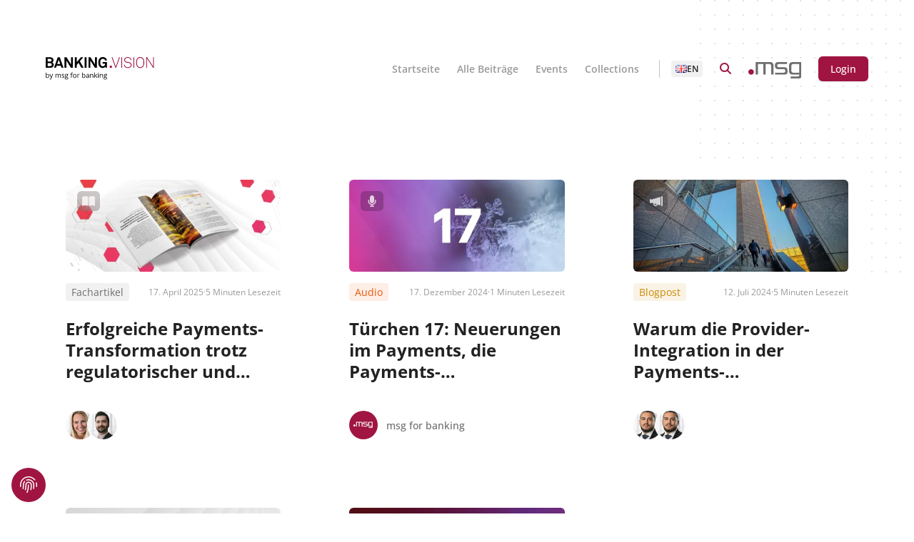

--- FILE ---
content_type: text/html; charset=UTF-8
request_url: https://banking.vision/?s=Payments+Transformation
body_size: 14405
content:
<!doctype html>
<html lang="de-DE" prefix="og: https://ogp.me/ns#" class="no-js">

<head>
	<meta charset="UTF-8">
	<meta http-equiv="X-UA-Compatible" content="IE=edge,chrome=1">
	<meta name="viewport" content="width=device-width, initial-scale=1.0">

	<link href="https://banking.vision/app/themes/msg/dist/img/favicon.png" rel="shortcut icon">

			<script id="usercentrics-cmp" src="https://web.cmp.usercentrics.eu/ui/loader.js" data-settings-id="BkZFU15s5"  async></script>	
		
<script type="text/javascript">
    // create dataLayer
    window.dataLayer = window.dataLayer || [];

    function gtag() {
        dataLayer.push(arguments);
    }

    // set „denied" as default for both ad and analytics storage, as well as ad_user_data and ad_personalization,
    gtag("consent", "default", {
        ad_user_data: "denied",
        ad_personalization: "denied",
        ad_storage: "denied",
        analytics_storage: "denied",
        wait_for_update: 2000 // milliseconds to wait for update
    });

    // Enable ads data redaction by default [optional]
    gtag("set", "ads_data_redaction", true);
</script>

<!-- Google Tag Manager -->
<script type="text/plain" data-usercentrics="Google Tag Manager">
    (function(w, d, s, l, i) {
        w[l] = w[l] || [];
        w[l].push({
            'gtm.start': new Date().getTime(),
            event: 'gtm.js'
        });
        var f = d.getElementsByTagName(s)[0],
            j = d.createElement(s),
            dl = l != 'dataLayer' ? '&l=' + l : '';
        j.async = true;
        j.src =
            'https://www.googletagmanager.com/gtm.js?id=' + i + dl;
        f.parentNode.insertBefore(j, f);
    })(window, document, 'script', 'dataLayer', 'GTM-WXDD86QV');
</script>

<!-- End Google Tag Manager -->
<!-- Google Analytics -->
<script type="text/plain" data-usercentrics="Google Analytics">
    window.dataLayer = window.dataLayer || [];
    if (typeof gtag !== 'function') {
        function gtag() {
            dataLayer.push(arguments);
        }
    }

    (function(w, d, s, i) {
        var f = d.getElementsByTagName(s)[0],
            j = d.createElement(s);
        j.async = true;
        j.src =
            "https://www.googletagmanager.com/gtag/js?id=" + i;
        f.parentNode.insertBefore(j, f);
    })(window, document, "script", "G-CCEGMP2238");

    gtag("js", new Date());
    gtag("config", "G-CCEGMP2238", {
        "anonymize_ip": true
    });
</script>
<!-- End Google Analytics -->

<!-- Matomo -->
<script type="text/plain" data-usercentrics="Matomo (self hosted)">
    var _paq = window._paq = window._paq || [];
    /* tracker methods like "setCustomDimension" should be called before "trackPageView" */
    _paq.push(['trackPageView']);
    _paq.push(['trackVisibleContentImpressions']);
    _paq.push(['enableLinkTracking']);
    _paq.push(['enableHeartBeatTimer']);
    (function() {
        var u = "https://analytics.msgforbanking.de/";
        _paq.push(['setTrackerUrl', u + 'matomo.php']);
        _paq.push(['setSiteId', '1']);
        var d = document,
            g = d.createElement('script'),
            s = d.getElementsByTagName('script')[0];
        g.async = true;
        g.src = u + 'matomo.js';
        s.parentNode.insertBefore(g, s);
    })();

    window._mtm = window._mtm || [];
    window._mtm.push({
        'matomoConsent': true,
        'mauticConsent': true
    });
</script>
<noscript>
    <p><img src="https://analytics.msgforbanking.de/matomo.php?idsite=1&amp;rec=1" style="border:0;" alt="" /></p>
</noscript>
<!-- End Matomo Code -->
 
<!-- Matomo Tag Manager -->
<script type="text/plain" data-usercentrics="Matomo Tag Manager">
    var _mtm = window._mtm = window._mtm || [];
    _mtm.push({
        'mtm.startTime': (new Date().getTime()),
        'event': 'mtm.Start'
    });
    (function() {
        var d = document,
            g = d.createElement('script'),
            s = d.getElementsByTagName('script')[0];
        g.async = true;
        g.src = 'https://analytics.msgforbanking.de/js/container_r5epB7Ap.js';
        s.parentNode.insertBefore(g, s);
    })();
</script>
<!-- End Matomo Tag Manager -->

<!-- LinkedIn -->
<script type="text/plain" data-usercentrics="LinkedIn Insight Tag">
    _linkedin_partner_id = "2845177";
    window._linkedin_data_partner_ids = window._linkedin_data_partner_ids || [];
    window._linkedin_data_partner_ids.push(_linkedin_partner_id);
</script>
<script type="text/plain" data-usercentrics="LinkedIn Insight Tag">
    (function(l) {
        if (!l) {
            window.lintrk = function(a, b) {
                window.lintrk.q.push([a, b])
            };
            window.lintrk.q = []
        }
        var s = document.getElementsByTagName("script")[0];
        var b = document.createElement("script");
        b.type = "text/javascript";
        b.async = true;
        b.src = "https://snap.licdn.com/li.lms-analytics/insight.min.js";
        s.parentNode.insertBefore(b, s);
    })(window.lintrk);
</script>
<noscript>
    <img height="1" width="1" style="display:none;" alt="" src="https://px.ads.linkedin.com/collect/?pid=2845177&fmt=gif" />
</noscript>

<!-- Start of HubSpot Embed Code -->
<script type="text/plain" data-usercentrics="HubSpot" id="hs-script-loader" async defer src="//js-eu1.hs-scripts.com/145017748.js?businessUnitId=17047358"></script>
<!-- End of HubSpot Embed Code -->
			<script defer src="https://analytics.apps.banking.vision/script.js" data-website-id="f34fc59b-74ac-4ce9-87c6-4401f740b4bf"></script>
		<script src="https://js.hcaptcha.com/1/api.js?hl=de" async defer></script>

	<link rel="alternate" href="https://banking.vision/?s=Payments+Transformation" hreflang="de" />
<link rel="alternate" href="https://banking.vision/en/?s=Payments+Transformation" hreflang="en" />

<!-- Suchmaschinen-Optimierung durch Rank Math PRO - https://rankmath.com/ -->
<title>Suche - Banking.Vision</title>
<meta name="robots" content="follow, noindex"/>
<meta property="og:locale" content="de_DE" />
<meta property="og:type" content="article" />
<meta property="og:title" content="Suche - Banking.Vision" />
<meta property="og:url" content="https://banking.vision/search/Payments+Transformation/" />
<meta property="og:site_name" content="Banking.Vision" />
<meta property="og:image" content="https://banking.vision/app/uploads/2022/10/BankingVision-default.jpg" />
<meta property="og:image:secure_url" content="https://banking.vision/app/uploads/2022/10/BankingVision-default.jpg" />
<meta property="og:image:width" content="1201" />
<meta property="og:image:height" content="631" />
<meta property="og:image:alt" content="Hintergrundbild Fallback BankingvVision" />
<meta property="og:image:type" content="image/jpeg" />
<meta name="twitter:card" content="summary_large_image" />
<meta name="twitter:title" content="Suche - Banking.Vision" />
<meta name="twitter:image" content="https://banking.vision/app/uploads/2022/10/BankingVision-default.jpg" />
<script type="application/ld+json" class="rank-math-schema-pro">{"@context":"https://schema.org","@graph":[{"@type":"Organization","@id":"https://banking.vision/#organization","name":"msg for banking","url":"https://banking.vision","logo":{"@type":"ImageObject","@id":"https://banking.vision/#logo","url":"https://banking.vision/app/uploads/2022/06/cockiebanner_logo_m4b.jpg","contentUrl":"https://banking.vision/app/uploads/2022/06/cockiebanner_logo_m4b.jpg","caption":"Banking.Vision","inLanguage":"de","width":"512","height":"512"}},{"@type":"WebSite","@id":"https://banking.vision/#website","url":"https://banking.vision","name":"Banking.Vision","publisher":{"@id":"https://banking.vision/#organization"},"inLanguage":"de"},{"@type":"SearchResultsPage","@id":"https://banking.vision/search/Payments+Transformation/#webpage","url":"https://banking.vision/search/Payments+Transformation/","name":"Suche - Banking.Vision","isPartOf":{"@id":"https://banking.vision/#website"},"inLanguage":"de"}]}</script>
<!-- /Rank Math WordPress SEO Plugin -->

<link rel="alternate" type="application/rss+xml" title="Banking.Vision &raquo; Feed" href="https://banking.vision/feed/" />
<link rel="alternate" type="application/rss+xml" title="Banking.Vision &raquo; Kommentar-Feed" href="https://banking.vision/comments/feed/" />
<link rel="alternate" type="application/rss+xml" title="Banking.Vision &raquo; Suchergebnisse für &#8222;Payments Transformation&#8220;-Feed" href="https://banking.vision/search/Payments+Transformation/feed/rss2/" />
<style id='wp-img-auto-sizes-contain-inline-css' type='text/css'>
img:is([sizes=auto i],[sizes^="auto," i]){contain-intrinsic-size:3000px 1500px}
/*# sourceURL=wp-img-auto-sizes-contain-inline-css */
</style>
<style id='wp-block-library-inline-css' type='text/css'>
:root{--wp-block-synced-color:#7a00df;--wp-block-synced-color--rgb:122,0,223;--wp-bound-block-color:var(--wp-block-synced-color);--wp-editor-canvas-background:#ddd;--wp-admin-theme-color:#007cba;--wp-admin-theme-color--rgb:0,124,186;--wp-admin-theme-color-darker-10:#006ba1;--wp-admin-theme-color-darker-10--rgb:0,107,160.5;--wp-admin-theme-color-darker-20:#005a87;--wp-admin-theme-color-darker-20--rgb:0,90,135;--wp-admin-border-width-focus:2px}@media (min-resolution:192dpi){:root{--wp-admin-border-width-focus:1.5px}}.wp-element-button{cursor:pointer}:root .has-very-light-gray-background-color{background-color:#eee}:root .has-very-dark-gray-background-color{background-color:#313131}:root .has-very-light-gray-color{color:#eee}:root .has-very-dark-gray-color{color:#313131}:root .has-vivid-green-cyan-to-vivid-cyan-blue-gradient-background{background:linear-gradient(135deg,#00d084,#0693e3)}:root .has-purple-crush-gradient-background{background:linear-gradient(135deg,#34e2e4,#4721fb 50%,#ab1dfe)}:root .has-hazy-dawn-gradient-background{background:linear-gradient(135deg,#faaca8,#dad0ec)}:root .has-subdued-olive-gradient-background{background:linear-gradient(135deg,#fafae1,#67a671)}:root .has-atomic-cream-gradient-background{background:linear-gradient(135deg,#fdd79a,#004a59)}:root .has-nightshade-gradient-background{background:linear-gradient(135deg,#330968,#31cdcf)}:root .has-midnight-gradient-background{background:linear-gradient(135deg,#020381,#2874fc)}:root{--wp--preset--font-size--normal:16px;--wp--preset--font-size--huge:42px}.has-regular-font-size{font-size:1em}.has-larger-font-size{font-size:2.625em}.has-normal-font-size{font-size:var(--wp--preset--font-size--normal)}.has-huge-font-size{font-size:var(--wp--preset--font-size--huge)}.has-text-align-center{text-align:center}.has-text-align-left{text-align:left}.has-text-align-right{text-align:right}.has-fit-text{white-space:nowrap!important}#end-resizable-editor-section{display:none}.aligncenter{clear:both}.items-justified-left{justify-content:flex-start}.items-justified-center{justify-content:center}.items-justified-right{justify-content:flex-end}.items-justified-space-between{justify-content:space-between}.screen-reader-text{border:0;clip-path:inset(50%);height:1px;margin:-1px;overflow:hidden;padding:0;position:absolute;width:1px;word-wrap:normal!important}.screen-reader-text:focus{background-color:#ddd;clip-path:none;color:#444;display:block;font-size:1em;height:auto;left:5px;line-height:normal;padding:15px 23px 14px;text-decoration:none;top:5px;width:auto;z-index:100000}html :where(.has-border-color){border-style:solid}html :where([style*=border-top-color]){border-top-style:solid}html :where([style*=border-right-color]){border-right-style:solid}html :where([style*=border-bottom-color]){border-bottom-style:solid}html :where([style*=border-left-color]){border-left-style:solid}html :where([style*=border-width]){border-style:solid}html :where([style*=border-top-width]){border-top-style:solid}html :where([style*=border-right-width]){border-right-style:solid}html :where([style*=border-bottom-width]){border-bottom-style:solid}html :where([style*=border-left-width]){border-left-style:solid}html :where(img[class*=wp-image-]){height:auto;max-width:100%}:where(figure){margin:0 0 1em}html :where(.is-position-sticky){--wp-admin--admin-bar--position-offset:var(--wp-admin--admin-bar--height,0px)}@media screen and (max-width:600px){html :where(.is-position-sticky){--wp-admin--admin-bar--position-offset:0px}}

/*# sourceURL=wp-block-library-inline-css */
</style><style id='global-styles-inline-css' type='text/css'>
:root{--wp--preset--aspect-ratio--square: 1;--wp--preset--aspect-ratio--4-3: 4/3;--wp--preset--aspect-ratio--3-4: 3/4;--wp--preset--aspect-ratio--3-2: 3/2;--wp--preset--aspect-ratio--2-3: 2/3;--wp--preset--aspect-ratio--16-9: 16/9;--wp--preset--aspect-ratio--9-16: 9/16;--wp--preset--color--black: #000000;--wp--preset--color--cyan-bluish-gray: #abb8c3;--wp--preset--color--white: #ffffff;--wp--preset--color--pale-pink: #f78da7;--wp--preset--color--vivid-red: #cf2e2e;--wp--preset--color--luminous-vivid-orange: #ff6900;--wp--preset--color--luminous-vivid-amber: #fcb900;--wp--preset--color--light-green-cyan: #7bdcb5;--wp--preset--color--vivid-green-cyan: #00d084;--wp--preset--color--pale-cyan-blue: #8ed1fc;--wp--preset--color--vivid-cyan-blue: #0693e3;--wp--preset--color--vivid-purple: #9b51e0;--wp--preset--gradient--vivid-cyan-blue-to-vivid-purple: linear-gradient(135deg,rgb(6,147,227) 0%,rgb(155,81,224) 100%);--wp--preset--gradient--light-green-cyan-to-vivid-green-cyan: linear-gradient(135deg,rgb(122,220,180) 0%,rgb(0,208,130) 100%);--wp--preset--gradient--luminous-vivid-amber-to-luminous-vivid-orange: linear-gradient(135deg,rgb(252,185,0) 0%,rgb(255,105,0) 100%);--wp--preset--gradient--luminous-vivid-orange-to-vivid-red: linear-gradient(135deg,rgb(255,105,0) 0%,rgb(207,46,46) 100%);--wp--preset--gradient--very-light-gray-to-cyan-bluish-gray: linear-gradient(135deg,rgb(238,238,238) 0%,rgb(169,184,195) 100%);--wp--preset--gradient--cool-to-warm-spectrum: linear-gradient(135deg,rgb(74,234,220) 0%,rgb(151,120,209) 20%,rgb(207,42,186) 40%,rgb(238,44,130) 60%,rgb(251,105,98) 80%,rgb(254,248,76) 100%);--wp--preset--gradient--blush-light-purple: linear-gradient(135deg,rgb(255,206,236) 0%,rgb(152,150,240) 100%);--wp--preset--gradient--blush-bordeaux: linear-gradient(135deg,rgb(254,205,165) 0%,rgb(254,45,45) 50%,rgb(107,0,62) 100%);--wp--preset--gradient--luminous-dusk: linear-gradient(135deg,rgb(255,203,112) 0%,rgb(199,81,192) 50%,rgb(65,88,208) 100%);--wp--preset--gradient--pale-ocean: linear-gradient(135deg,rgb(255,245,203) 0%,rgb(182,227,212) 50%,rgb(51,167,181) 100%);--wp--preset--gradient--electric-grass: linear-gradient(135deg,rgb(202,248,128) 0%,rgb(113,206,126) 100%);--wp--preset--gradient--midnight: linear-gradient(135deg,rgb(2,3,129) 0%,rgb(40,116,252) 100%);--wp--preset--font-size--small: 13px;--wp--preset--font-size--medium: 20px;--wp--preset--font-size--large: 36px;--wp--preset--font-size--x-large: 42px;--wp--preset--spacing--20: 0.44rem;--wp--preset--spacing--30: 0.67rem;--wp--preset--spacing--40: 1rem;--wp--preset--spacing--50: 1.5rem;--wp--preset--spacing--60: 2.25rem;--wp--preset--spacing--70: 3.38rem;--wp--preset--spacing--80: 5.06rem;--wp--preset--shadow--natural: 6px 6px 9px rgba(0, 0, 0, 0.2);--wp--preset--shadow--deep: 12px 12px 50px rgba(0, 0, 0, 0.4);--wp--preset--shadow--sharp: 6px 6px 0px rgba(0, 0, 0, 0.2);--wp--preset--shadow--outlined: 6px 6px 0px -3px rgb(255, 255, 255), 6px 6px rgb(0, 0, 0);--wp--preset--shadow--crisp: 6px 6px 0px rgb(0, 0, 0);}:where(.is-layout-flex){gap: 0.5em;}:where(.is-layout-grid){gap: 0.5em;}body .is-layout-flex{display: flex;}.is-layout-flex{flex-wrap: wrap;align-items: center;}.is-layout-flex > :is(*, div){margin: 0;}body .is-layout-grid{display: grid;}.is-layout-grid > :is(*, div){margin: 0;}:where(.wp-block-columns.is-layout-flex){gap: 2em;}:where(.wp-block-columns.is-layout-grid){gap: 2em;}:where(.wp-block-post-template.is-layout-flex){gap: 1.25em;}:where(.wp-block-post-template.is-layout-grid){gap: 1.25em;}.has-black-color{color: var(--wp--preset--color--black) !important;}.has-cyan-bluish-gray-color{color: var(--wp--preset--color--cyan-bluish-gray) !important;}.has-white-color{color: var(--wp--preset--color--white) !important;}.has-pale-pink-color{color: var(--wp--preset--color--pale-pink) !important;}.has-vivid-red-color{color: var(--wp--preset--color--vivid-red) !important;}.has-luminous-vivid-orange-color{color: var(--wp--preset--color--luminous-vivid-orange) !important;}.has-luminous-vivid-amber-color{color: var(--wp--preset--color--luminous-vivid-amber) !important;}.has-light-green-cyan-color{color: var(--wp--preset--color--light-green-cyan) !important;}.has-vivid-green-cyan-color{color: var(--wp--preset--color--vivid-green-cyan) !important;}.has-pale-cyan-blue-color{color: var(--wp--preset--color--pale-cyan-blue) !important;}.has-vivid-cyan-blue-color{color: var(--wp--preset--color--vivid-cyan-blue) !important;}.has-vivid-purple-color{color: var(--wp--preset--color--vivid-purple) !important;}.has-black-background-color{background-color: var(--wp--preset--color--black) !important;}.has-cyan-bluish-gray-background-color{background-color: var(--wp--preset--color--cyan-bluish-gray) !important;}.has-white-background-color{background-color: var(--wp--preset--color--white) !important;}.has-pale-pink-background-color{background-color: var(--wp--preset--color--pale-pink) !important;}.has-vivid-red-background-color{background-color: var(--wp--preset--color--vivid-red) !important;}.has-luminous-vivid-orange-background-color{background-color: var(--wp--preset--color--luminous-vivid-orange) !important;}.has-luminous-vivid-amber-background-color{background-color: var(--wp--preset--color--luminous-vivid-amber) !important;}.has-light-green-cyan-background-color{background-color: var(--wp--preset--color--light-green-cyan) !important;}.has-vivid-green-cyan-background-color{background-color: var(--wp--preset--color--vivid-green-cyan) !important;}.has-pale-cyan-blue-background-color{background-color: var(--wp--preset--color--pale-cyan-blue) !important;}.has-vivid-cyan-blue-background-color{background-color: var(--wp--preset--color--vivid-cyan-blue) !important;}.has-vivid-purple-background-color{background-color: var(--wp--preset--color--vivid-purple) !important;}.has-black-border-color{border-color: var(--wp--preset--color--black) !important;}.has-cyan-bluish-gray-border-color{border-color: var(--wp--preset--color--cyan-bluish-gray) !important;}.has-white-border-color{border-color: var(--wp--preset--color--white) !important;}.has-pale-pink-border-color{border-color: var(--wp--preset--color--pale-pink) !important;}.has-vivid-red-border-color{border-color: var(--wp--preset--color--vivid-red) !important;}.has-luminous-vivid-orange-border-color{border-color: var(--wp--preset--color--luminous-vivid-orange) !important;}.has-luminous-vivid-amber-border-color{border-color: var(--wp--preset--color--luminous-vivid-amber) !important;}.has-light-green-cyan-border-color{border-color: var(--wp--preset--color--light-green-cyan) !important;}.has-vivid-green-cyan-border-color{border-color: var(--wp--preset--color--vivid-green-cyan) !important;}.has-pale-cyan-blue-border-color{border-color: var(--wp--preset--color--pale-cyan-blue) !important;}.has-vivid-cyan-blue-border-color{border-color: var(--wp--preset--color--vivid-cyan-blue) !important;}.has-vivid-purple-border-color{border-color: var(--wp--preset--color--vivid-purple) !important;}.has-vivid-cyan-blue-to-vivid-purple-gradient-background{background: var(--wp--preset--gradient--vivid-cyan-blue-to-vivid-purple) !important;}.has-light-green-cyan-to-vivid-green-cyan-gradient-background{background: var(--wp--preset--gradient--light-green-cyan-to-vivid-green-cyan) !important;}.has-luminous-vivid-amber-to-luminous-vivid-orange-gradient-background{background: var(--wp--preset--gradient--luminous-vivid-amber-to-luminous-vivid-orange) !important;}.has-luminous-vivid-orange-to-vivid-red-gradient-background{background: var(--wp--preset--gradient--luminous-vivid-orange-to-vivid-red) !important;}.has-very-light-gray-to-cyan-bluish-gray-gradient-background{background: var(--wp--preset--gradient--very-light-gray-to-cyan-bluish-gray) !important;}.has-cool-to-warm-spectrum-gradient-background{background: var(--wp--preset--gradient--cool-to-warm-spectrum) !important;}.has-blush-light-purple-gradient-background{background: var(--wp--preset--gradient--blush-light-purple) !important;}.has-blush-bordeaux-gradient-background{background: var(--wp--preset--gradient--blush-bordeaux) !important;}.has-luminous-dusk-gradient-background{background: var(--wp--preset--gradient--luminous-dusk) !important;}.has-pale-ocean-gradient-background{background: var(--wp--preset--gradient--pale-ocean) !important;}.has-electric-grass-gradient-background{background: var(--wp--preset--gradient--electric-grass) !important;}.has-midnight-gradient-background{background: var(--wp--preset--gradient--midnight) !important;}.has-small-font-size{font-size: var(--wp--preset--font-size--small) !important;}.has-medium-font-size{font-size: var(--wp--preset--font-size--medium) !important;}.has-large-font-size{font-size: var(--wp--preset--font-size--large) !important;}.has-x-large-font-size{font-size: var(--wp--preset--font-size--x-large) !important;}
/*# sourceURL=global-styles-inline-css */
</style>

<style id='classic-theme-styles-inline-css' type='text/css'>
/*! This file is auto-generated */
.wp-block-button__link{color:#fff;background-color:#32373c;border-radius:9999px;box-shadow:none;text-decoration:none;padding:calc(.667em + 2px) calc(1.333em + 2px);font-size:1.125em}.wp-block-file__button{background:#32373c;color:#fff;text-decoration:none}
/*# sourceURL=/wp-includes/css/classic-themes.min.css */
</style>
<link rel='stylesheet' id='bv_css-css' href='https://banking.vision/app/themes/msg/dist/index.css?ver=1.0.95' type='text/css' media='all' />
<link rel='stylesheet' id='bv_fa_css-css' href='https://banking.vision/app/themes/msg/dist/fontawesome/css/fontawesome.min.css?ver=1.0.95' type='text/css' media='all' />
<link rel='stylesheet' id='bv_fa_brands_css-css' href='https://banking.vision/app/themes/msg/dist/fontawesome/css/brands.min.css?ver=1.0.95' type='text/css' media='all' />
<link rel='stylesheet' id='bv_fa_regular_css-css' href='https://banking.vision/app/themes/msg/dist/fontawesome/css/regular.min.css?ver=1.0.95' type='text/css' media='all' />
<link rel='stylesheet' id='bv_fa_solid_css-css' href='https://banking.vision/app/themes/msg/dist/fontawesome/css/solid.min.css?ver=1.0.95' type='text/css' media='all' />
<link rel='stylesheet' id='bv_fa_light_css-css' href='https://banking.vision/app/themes/msg/dist/fontawesome/css/light.min.css?ver=1.0.95' type='text/css' media='all' />
<link rel='stylesheet' id='bv_fa_duotone_css-css' href='https://banking.vision/app/themes/msg/dist/fontawesome/css/duotone.min.css?ver=1.0.95' type='text/css' media='all' />
<script type="text/javascript">
            window._nslDOMReady = (function () {
                const executedCallbacks = new Set();
            
                return function (callback) {
                    /**
                    * Third parties might dispatch DOMContentLoaded events, so we need to ensure that we only run our callback once!
                    */
                    if (executedCallbacks.has(callback)) return;
            
                    const wrappedCallback = function () {
                        if (executedCallbacks.has(callback)) return;
                        executedCallbacks.add(callback);
                        callback();
                    };
            
                    if (document.readyState === "complete" || document.readyState === "interactive") {
                        wrappedCallback();
                    } else {
                        document.addEventListener("DOMContentLoaded", wrappedCallback);
                    }
                };
            })();
        </script><script type="text/javascript" src="https://banking.vision/wp/wp-includes/js/jquery/jquery.min.js?ver=3.7.1" id="jquery-core-js"></script>
<script type="text/javascript" src="https://banking.vision/wp/wp-includes/js/jquery/jquery-migrate.min.js?ver=3.4.1" id="jquery-migrate-js"></script>
<link rel="https://api.w.org/" href="https://banking.vision/wp-json/" /><link rel="EditURI" type="application/rsd+xml" title="RSD" href="https://banking.vision/wp/xmlrpc.php?rsd" />
<meta name="generator" content="WordPress 6.9" />
<noscript><style>.lazyload[data-src]{display:none !important;}</style></noscript><style>.lazyload{background-image:none !important;}.lazyload:before{background-image:none !important;}</style><link rel="icon" href="https://banking.vision/app/uploads/2022/06/cropped-bankingvision_favicon-32x32.png" sizes="32x32" />
<link rel="icon" href="https://banking.vision/app/uploads/2022/06/cropped-bankingvision_favicon-192x192.png" sizes="192x192" />
<link rel="apple-touch-icon" href="https://banking.vision/app/uploads/2022/06/cropped-bankingvision_favicon-180x180.png" />
<meta name="msapplication-TileImage" content="https://banking.vision/app/uploads/2022/06/cropped-bankingvision_favicon-270x270.png" />
</head>

<body class="search search-results wp-theme-msg">
		<!-- header -->

	<!-- Nav Component -->
<header>
    <div id="msg-progress" class="fixed z-100 left-0 top-0 pointer-events-none h-1 w-full overflow-hidden">
        <div class="h-full w-0 bg-primary"></div>
    </div>
    <div class="hidden sm:block absolute inset-y-0 w-full pointer-events-none overflow-hidden" aria-hidden="true">
        <svg class="absolute right-0 top-0" width="300" height="400" fill="none" viewBox="0 0 300 400">
            <defs>
                <pattern id="5d0dd344-b041-4d26-bec4-8d33ea57ec9b" x="0" y="0" width="20" height="20" patternUnits="userSpaceOnUse">
                    <rect x="0" y="0" width="2" height="2" class="text-neutral-20" fill="currentColor" />
                </pattern>
            </defs>
            <rect width="300" height="400" fill="url(#5d0dd344-b041-4d26-bec4-8d33ea57ec9b)" />
        </svg>
    </div>

    <nav class="msg-navbar sm:mt-16 relative z-50" x-data="{ open: false, logout: false }">
        <div class="container">
            <div class="flex justify-between h-16">
                <div class="flex">
                    <a href="https://banking.vision" class="shrink-0 flex items-center" onclick="_paq.push(['trackEvent', 'Click Events', 'Go Home', 'Logo', '']);">
                        <img class="h-8 w-auto lazyload" src="[data-uri]" alt="Banking.Vision" data-src="https://banking.vision/app/themes/msg/dist/img/logo.svg" decoding="async"><noscript><img class="h-8 w-auto" src="https://banking.vision/app/themes/msg/dist/img/logo.svg" alt="Banking.Vision" data-eio="l"></noscript>
                    </a>
                </div>
                <div class="hidden lg:flex lg:items-center lg:space-x-4">
                    <div class="msg-navbar-nav border-r border-neutral-40 pr-6">
                        <ul><li id="menu-item-272" class="menu-item menu-item-type-post_type menu-item-object-page menu-item-home menu-item-272"><a href="https://banking.vision/">Startseite</a></li>
<li id="menu-item-36549" class="menu-item menu-item-type-post_type menu-item-object-page menu-item-36549"><a href="https://banking.vision/suche/">Alle Beiträge</a></li>
<li id="menu-item-10866" class="menu-item menu-item-type-post_type menu-item-object-page menu-item-10866"><a href="https://banking.vision/events/">Events</a></li>
<li id="menu-item-8162" class="menu-item menu-item-type-post_type menu-item-object-page menu-item-8162"><a href="https://banking.vision/collection/">Collections</a></li>
</ul>                    </div>

                    
    <ul class="lang-menu">
                    <li>
                <a href="https://banking.vision/en/?s=Payments+Transformation">
                    <img src="[data-uri]" class="rounded-sm lazyload" data-src="https://banking.vision/app/mu-plugins/polylang-pro/vendor/wpsyntex/polylang/flags/gb.png" decoding="async" data-eio-rwidth="16" data-eio-rheight="11" /><noscript><img src="https://banking.vision/app/mu-plugins/polylang-pro/vendor/wpsyntex/polylang/flags/gb.png" class="rounded-sm" data-eio="l" /></noscript>
                    <span>en</span>
                </a>
            </li>
            </ul>

                    <a href="/suche" class="flex items-center justify-center text-primary w-8 h-8 rounded-full transition-all hover:bg-neutral-10 focus:ring-2 ring-neutral-20">
                        <i class="fas fa-search"></i>
                    </a>

                                        <a href="https://banking.vision/ueber-uns/" target=""  class="flex-shrink-0 hidden md:block translate-y-[2px]">
                        <img src="[data-uri]" alt="msg for banking" class="h-[23px] mr-2 lazyload" data-src="https://banking.vision/app/themes/msg/dist/img/msg-for-banking.svg" decoding="async"><noscript><img src="https://banking.vision/app/themes/msg/dist/img/msg-for-banking.svg" alt="msg for banking" class="h-[23px] mr-2" data-eio="l"></noscript>
                    </a>

                    <!-- Profile dropdown -->
                    	<a href="https://banking.vision/login/" class="hidden lg:inline-block msg-btn msg-btn--primary msg-btn--small">Login</a>
                </div>
                <div class="-mr-2 flex space-x-2 items-center lg:hidden">
                    
    <ul class="lang-menu">
                    <li>
                <a href="https://banking.vision/en/?s=Payments+Transformation">
                    <img src="[data-uri]" class="rounded-sm lazyload" data-src="https://banking.vision/app/mu-plugins/polylang-pro/vendor/wpsyntex/polylang/flags/gb.png" decoding="async" data-eio-rwidth="16" data-eio-rheight="11" /><noscript><img src="https://banking.vision/app/mu-plugins/polylang-pro/vendor/wpsyntex/polylang/flags/gb.png" class="rounded-sm" data-eio="l" /></noscript>
                    <span>en</span>
                </a>
            </li>
            </ul>
                    <a href="/suche" class="flex items-center justify-center text-primary w-8 h-8 rounded-full transition-all hover:bg-neutral-10 focus:ring-2 ring-neutral-20">
                        <i class="fas fa-search"></i>
                    </a>

                    <!-- Mobile menu -->

<div x-data="dropdown"
	 x-transition
	 class="relative overflow-visible"
	 aria-haspopup="true"
	 @click.outside="open = false"
	@mouseover.away="window.innerWidth >= 1024 ? (open = false) : null"	>
	<span class="sr-only">Open main menu</span>
	<a href=""
	   @click="(e) => { if (window.innerWidth < 1024) { e.preventDefault(); (open = !open); } else { (open = !open); } }"
	   x-ref="button"
	   class="cursor-pointer inline-flex items-center justify-center p-2 rounded-md text-neutral-40"
		@mouseover="window.innerWidth >= 1024 ? (open = true) : null">
		<svg :class="open ? 'hidden' : 'block'" class="h-6 w-6" xmlns="http://www.w3.org/2000/svg"
	 fill="none" viewBox="0 0 24 24" stroke="currentColor" aria-hidden="true">
	<path stroke-linecap="round" stroke-linejoin="round" stroke-width="2"
		  d="M4 6h16M4 12h16M4 18h16" />
</svg>
<svg x-cloak :class="open ? 'block' : 'hidden'" class="h-6 w-6"
	 xmlns="http://www.w3.org/2000/svg" fill="none" viewBox="0 0 24 24" stroke="currentColor"
	 aria-hidden="true">
	<path stroke-linecap="round" stroke-linejoin="round" stroke-width="2"
		  d="M6 18L18 6M6 6l12 12" />
</svg>
	</a>
	<div x-cloak
		 x-show="open"
		 x-transition
		 x-ref="content"
		 class="pt-2 right-0 absolute w-[calc(100vw-40px)] max-w-[300px]"
		 :aria-expanded="open ? 'true' : 'false'">
		<div class="overflow-hidden bg-white border py-2 shadow-lg border-gray-100 rounded-xl">
			<div class="space-y-1">
	<div class="msg-navbar-nav--mobile">
		<ul><li class="menu-item menu-item-type-post_type menu-item-object-page menu-item-home menu-item-272"><a href="https://banking.vision/">Startseite</a></li>
<li class="menu-item menu-item-type-post_type menu-item-object-page menu-item-36549"><a href="https://banking.vision/suche/">Alle Beiträge</a></li>
<li class="menu-item menu-item-type-post_type menu-item-object-page menu-item-10866"><a href="https://banking.vision/events/">Events</a></li>
<li class="menu-item menu-item-type-post_type menu-item-object-page menu-item-8162"><a href="https://banking.vision/collection/">Collections</a></li>
</ul>	</div>
</div>
	<div class="space-y-3 px-4 border-t border-gray-200 mt-2 pt-4 pb-2">
		
    <a href="https://banking.vision/login/"    target="_self"  class="msg-btn msg-btn--primary w-full" >
                <span>Login</span>
            </a>
		
    <a href="https://banking.vision/register/"    target="_self"  class="msg-btn msg-btn--white w-full" >
                <span>Signup</span>
            </a>
	</div>
		</div>
	</div>
</div>
                    	<a href="https://banking.vision/login/" class="hidden lg:inline-block msg-btn msg-btn--primary msg-btn--small">Login</a>
                </div>
            </div>
        </div>

        <template x-teleport="body">
            <!-- Modal -->
            <div x-show="logout" style="display: none" x-on:keydown.escape.prevent.stop="logout = false" role="dialog" aria-modal="true" x-id="['modal-title']" :aria-labelledby="$id('modal-title')" class="fixed inset-0 z-100 overflow-y-auto">
                <!-- Overlay -->
                <div x-show="logout" x-transition.opacity class="fixed inset-0 bg-neutral-dark bg-opacity-70"></div>
                <!-- Panel -->
                <div x-show="logout" x-transition x-on:click="logout = false" class="relative flex min-h-screen items-end sm:items-center justify-center p-4">
                    <div x-on:click.stop x-trap.noscroll.inert="logout" class="relative w-full max-w-lg overflow-y-auto rounded-lg bg-white p-4 md:p-8 shadow-xl">
                        <p class="h5 mb-4" :id="$id('modal-title')">Möchten Sie sich wirklich ausloggen?</p>
                        <div class="mt-8 space-y-2 sm:space-y-0 sm:space-x-2 sm:space-x-reverse sm:flex sm:flex-row-reverse">
                            <a href="https://banking.vision/wp/wp-login.php?action=logout&amp;redirect_to=%2F&amp;_wpnonce=78795e3a8d" class="msg-btn msg-btn--primary w-full sm:w-auto">
                                Bestätigen                            </a>
                            <button class="msg-btn w-full sm:w-auto" @click="logout = false">
                                Abbrechen                            </button>
                        </div>
                    </div>
                </div>
            </div>
        </template>
    </nav>
</header>
<main role="main">
    <div itemscope itemtype="https://schema.org/Blog" class="msg-blog relative py-24">
        <div class="container">
                                        <div class="max-w-lg mx-auto grid gap-10 lg:grid-cols-2 xl:grid-cols-3 lg:max-w-none">
                                            <div x-data="card" x-intersect.once="shown = true; resetSrcSet($refs['card-image'])" class="msg-card group">
    <div itemscope itemtype="https://schema.org/BlogPosting" class="relative z-10 flex flex-col transition-shadow duration-300 h-full bg-white rounded-lg group-hover:shadow-xl p-7">
        <a itemprop="url" href="https://banking.vision/erfolgreiche-payments-transformation/" class="block aspect-[5/3] relative shrink-0 rounded-md overflow-hidden">
            <div class="absolute z-10 top-4 left-4 flex items-center space-x-2">
                <div class="backdrop-filter backdrop-blur-md bg-opacity-20 rounded-md bg-black text-white text-opacity-75 px-1.5 py-1">
                    <i class="fas fa-fw fa-book-open"></i>
                </div>
            </div>

                            <span itemprop="image" x-show="shown" x-ref="card-image"><img width="480" height="206" src="https://banking.vision/app/uploads/2025/04/1400x788_NEWS01.2025_PaymentsTransf-480x206.jpg" class="w-full h-full object-cover transition-transform duration-300 group-hover:scale-105 wp-post-image" alt="Payments-Transformation, NEWS 01/2025" decoding="async" fetchpriority="high" srcset="https://banking.vision/app/uploads/2025/04/1400x788_NEWS01.2025_PaymentsTransf-480x206.jpg 480w, https://banking.vision/app/uploads/2025/04/1400x788_NEWS01.2025_PaymentsTransf-768x329.jpg 768w, https://banking.vision/app/uploads/2025/04/1400x788_NEWS01.2025_PaymentsTransf-1400x600.jpg 1400w, https://banking.vision/app/uploads/2025/04/1400x788_NEWS01.2025_PaymentsTransf-1536x658.jpg 1536w, https://banking.vision/app/uploads/2025/04/1400x788_NEWS01.2025_PaymentsTransf.jpg 1920w" sizes="(max-width: 480px) 100vw, 480px" /></span>
                <div x-show="!shown" class="w-full h-full bg-neutral-10 animate-pulse"></div>
                                </a>
        <div class="flex-1 flex flex-col justify-between">
            <div class="mt-4 sm:flex sm:flex-row sm:justify-between sm:items-center flex-wrap gap-1">
                
<div  class="msg-tag msg-tag--fachartikel ">Fachartikel</div>
                <div class="flex gap-0.5 mt-1 sm:mt-0 text-xs text-neutral-60">
                    <time class="shrink-0" itemprop="datePublished" datetime="2025-04-17">
                        17. April 2025                    </time>
                                            <span aria-hidden="true">
                            &middot;
                        </span>
                        <span class="shrink-0">
                            5 Minuten Lesezeit                        </span>
                                    </div>
            </div>
            <div class="flex-1">
                <a href="https://banking.vision/erfolgreiche-payments-transformation/" class="block mt-6">
                    <p itemprop="name" class="h5 line-clamp-3">
                        Erfolgreiche Payments-Transformation trotz regulatorischer und technologischer Komplexität                    </p>
                </a>
            </div>
                                        <div class="mt-6 flex items-center -space-x-2 group-hover:space-x-1">
                    <div x-data="{ shown: false }" class="shrink-0 relative transition-all duration-150" itemprop="autor" itemscope itemtype="https://schema.org/Person">
                        <a @mouseover="shown = true" @mouseover.away="shown = false" itemprop="url" href="https://banking.vision/autor/gravemeyer-laura/" title="Laura Gravemeyer">
                            <span itemprop="name" class="sr-only">Laura Gravemeyer</span>
                                                                                        <div itemprop="image" class="h-10 w-10">
                                    <img width="150" height="150" src="[data-uri]" class="msg-avatar lazyload" alt="Laura Gravenmeyer" decoding="async" data-src="https://banking.vision/app/uploads/2024/05/Gravenmeyer-Laura_345x380px-150x150.jpg" data-eio-rwidth="150" data-eio-rheight="150" /><noscript><img width="150" height="150" src="https://banking.vision/app/uploads/2024/05/Gravenmeyer-Laura_345x380px-150x150.jpg" class="msg-avatar" alt="Laura Gravenmeyer" decoding="async" data-eio="l" /></noscript>                                </div>
                                                    </a>
                        <template x-if="shown">
                            <div role="tooltip" class="inline-block absolute bottom-full left-1/2 -translate-y-2 -translate-x-1/2 z-10 py-1 px-2 text-xs font-medium text-white bg-neutral-dark rounded shadow-sm">
                                <span class="whitespace-nowrap relative z-1">Laura Gravemeyer</span>
                                <div class="absolute left-1/2 -translate-x-1/2 rotate-45 -bottom-0.5 w-2 h-2 bg-neutral-dark"></div>
                            </div>
                        </template>
                    </div>
                                            <div x-data="{ shown: false }" class="shrink-0 relative transition-all duration-150" itemprop="autor" itemscope itemtype="https://schema.org/Person">
                            <a @mouseover="shown = true" @mouseleave="shown = false" itemprop="url" href="https://banking.vision/autor/schuster-michael/" title="Michael Schuster">
                                <span itemprop="name" class="sr-only">Michael Schuster</span>
                                                                                                    <div itemprop="image" class="h-10 w-10">
                                        <img width="150" height="150" src="[data-uri]" class="msg-avatar lazyload" alt="Michael Schuster" decoding="async" data-src="https://banking.vision/app/uploads/2024/05/Schuster-Michael_345x380px-150x150.jpg" data-eio-rwidth="150" data-eio-rheight="150" /><noscript><img width="150" height="150" src="https://banking.vision/app/uploads/2024/05/Schuster-Michael_345x380px-150x150.jpg" class="msg-avatar" alt="Michael Schuster" decoding="async" data-eio="l" /></noscript>                                    </div>
                                                            </a>
                            <template x-if="shown">
                                <div role="tooltip" class="inline-block absolute bottom-full left-1/2 -translate-y-2 -translate-x-1/2 z-10 py-1 px-2 text-xs font-medium text-white bg-neutral-dark rounded shadow-sm">
                                    <span class="whitespace-nowrap relative z-1">Michael Schuster</span>
                                    <div class="absolute left-1/2 -translate-x-1/2 rotate-45 -bottom-0.5 w-2 h-2 bg-neutral-dark"></div>
                                </div>
                            </template>
                        </div>
                                    </div>
                    </div>
    </div>
</div>                                            <div x-data="card" x-intersect.once="shown = true; resetSrcSet($refs['card-image'])" class="msg-card group">
    <div itemscope itemtype="https://schema.org/BlogPosting" class="relative z-10 flex flex-col transition-shadow duration-300 h-full bg-white rounded-lg group-hover:shadow-xl p-7">
        <a itemprop="url" href="https://banking.vision/tuerchen-17-entwicklungen-im-payments/" class="block aspect-[5/3] relative shrink-0 rounded-md overflow-hidden">
            <div class="absolute z-10 top-4 left-4 flex items-center space-x-2">
                <div class="backdrop-filter backdrop-blur-md bg-opacity-20 rounded-md bg-black text-white text-opacity-75 px-1.5 py-1">
                    <i class="fas fa-fw fa-microphone"></i>
                </div>
            </div>

                            <span itemprop="image" x-show="shown" x-ref="card-image"><img width="480" height="206" src="[data-uri]" class="w-full h-full object-cover transition-transform duration-300 group-hover:scale-105 wp-post-image lazyload" alt="Türchen 17, Payments Transformation" decoding="async"  sizes="(max-width: 480px) 100vw, 480px" data-src="https://banking.vision/app/uploads/2024/11/Tuere-17-480x206.jpg" data-srcset="https://banking.vision/app/uploads/2024/11/Tuere-17-480x206.jpg 480w, https://banking.vision/app/uploads/2024/11/Tuere-17-768x329.jpg 768w, https://banking.vision/app/uploads/2024/11/Tuere-17-1400x600.jpg 1400w, https://banking.vision/app/uploads/2024/11/Tuere-17-1536x658.jpg 1536w, https://banking.vision/app/uploads/2024/11/Tuere-17.jpg 1920w" data-eio-rwidth="480" data-eio-rheight="206" /><noscript><img width="480" height="206" src="https://banking.vision/app/uploads/2024/11/Tuere-17-480x206.jpg" class="w-full h-full object-cover transition-transform duration-300 group-hover:scale-105 wp-post-image" alt="Türchen 17, Payments Transformation" decoding="async" srcset="https://banking.vision/app/uploads/2024/11/Tuere-17-480x206.jpg 480w, https://banking.vision/app/uploads/2024/11/Tuere-17-768x329.jpg 768w, https://banking.vision/app/uploads/2024/11/Tuere-17-1400x600.jpg 1400w, https://banking.vision/app/uploads/2024/11/Tuere-17-1536x658.jpg 1536w, https://banking.vision/app/uploads/2024/11/Tuere-17.jpg 1920w" sizes="(max-width: 480px) 100vw, 480px" data-eio="l" /></noscript></span>
                <div x-show="!shown" class="w-full h-full bg-neutral-10 animate-pulse"></div>
                                </a>
        <div class="flex-1 flex flex-col justify-between">
            <div class="mt-4 sm:flex sm:flex-row sm:justify-between sm:items-center flex-wrap gap-1">
                
<div  class="msg-tag msg-tag--audio ">Audio</div>
                <div class="flex gap-0.5 mt-1 sm:mt-0 text-xs text-neutral-60">
                    <time class="shrink-0" itemprop="datePublished" datetime="2024-12-17">
                        17. Dezember 2024                    </time>
                                            <span aria-hidden="true">
                            &middot;
                        </span>
                        <span class="shrink-0">
                            1 Minuten Lesezeit                        </span>
                                    </div>
            </div>
            <div class="flex-1">
                <a href="https://banking.vision/tuerchen-17-entwicklungen-im-payments/" class="block mt-6">
                    <p itemprop="name" class="h5 line-clamp-3">
                        Türchen 17: Neuerungen im Payments, die Payments-Transformation und der digitale Euro                    </p>
                </a>
            </div>
                            <div class="mt-6 flex items-center" itemprop="autor" itemscope itemtype="https://schema.org/Person">
                    <div class="shrink-0 relative">
                        <a itemprop="url" href="https://banking.vision/autor/msg-gillardonbsm-ag/" title="msg for banking">
                            <span itemprop="name" class="sr-only">msg for banking</span>
                                                                                        <div itemprop="image" class="h-10 w-10">
                                    <img width="150" height="150" src="[data-uri]" class="w-full h-full object-cover rounded-full lazyload" alt="msg for banking Logo" decoding="async" data-src="https://banking.vision/app/uploads/2023/06/Autorbild_msg-for-banking-150x150.jpg" data-eio-rwidth="150" data-eio-rheight="150" /><noscript><img width="150" height="150" src="https://banking.vision/app/uploads/2023/06/Autorbild_msg-for-banking-150x150.jpg" class="w-full h-full object-cover rounded-full" alt="msg for banking Logo" decoding="async" data-eio="l" /></noscript>                                </div>
                                                    </a>
                    </div>
                    <div class="ml-3">
                        <a href="https://banking.vision/autor/msg-gillardonbsm-ag/" class="text-sm font-medium text-neutral hover:underline" title="msg for banking">
                            <span itemprop="name">msg for banking</span>
                        </a>
                    </div>
                </div>
                                </div>
    </div>
</div>                                            <div x-data="card" x-intersect.once="shown = true; resetSrcSet($refs['card-image'])" class="msg-card group">
    <div itemscope itemtype="https://schema.org/BlogPosting" class="relative z-10 flex flex-col transition-shadow duration-300 h-full bg-white rounded-lg group-hover:shadow-xl p-7">
        <a itemprop="url" href="https://banking.vision/provider-integration-in-payments-transformation/" class="block aspect-[5/3] relative shrink-0 rounded-md overflow-hidden">
            <div class="absolute z-10 top-4 left-4 flex items-center space-x-2">
                <div class="backdrop-filter backdrop-blur-md bg-opacity-20 rounded-md bg-black text-white text-opacity-75 px-1.5 py-1">
                    <i class="fas fa-fw fa-megaphone"></i>
                </div>
            </div>

                            <span itemprop="image" x-show="shown" x-ref="card-image"><img width="480" height="206" src="[data-uri]" class="w-full h-full object-cover transition-transform duration-300 group-hover:scale-105 wp-post-image lazyload" alt="" decoding="async"  sizes="(max-width: 480px) 100vw, 480px" data-src="https://banking.vision/app/uploads/2023/07/stairs-6133971_1920_2800-480x206.jpg" data-srcset="https://banking.vision/app/uploads/2023/07/stairs-6133971_1920_2800-480x206.jpg 480w, https://banking.vision/app/uploads/2023/07/stairs-6133971_1920_2800-768x329.jpg 768w, https://banking.vision/app/uploads/2023/07/stairs-6133971_1920_2800-1400x601.jpg 1400w, https://banking.vision/app/uploads/2023/07/stairs-6133971_1920_2800-1536x659.jpg 1536w, https://banking.vision/app/uploads/2023/07/stairs-6133971_1920_2800-2048x878.jpg 2048w, https://banking.vision/app/uploads/2023/07/stairs-6133971_1920_2800-scaled.jpg 1920w" data-eio-rwidth="480" data-eio-rheight="206" /><noscript><img width="480" height="206" src="https://banking.vision/app/uploads/2023/07/stairs-6133971_1920_2800-480x206.jpg" class="w-full h-full object-cover transition-transform duration-300 group-hover:scale-105 wp-post-image" alt="" decoding="async" srcset="https://banking.vision/app/uploads/2023/07/stairs-6133971_1920_2800-480x206.jpg 480w, https://banking.vision/app/uploads/2023/07/stairs-6133971_1920_2800-768x329.jpg 768w, https://banking.vision/app/uploads/2023/07/stairs-6133971_1920_2800-1400x601.jpg 1400w, https://banking.vision/app/uploads/2023/07/stairs-6133971_1920_2800-1536x659.jpg 1536w, https://banking.vision/app/uploads/2023/07/stairs-6133971_1920_2800-2048x878.jpg 2048w, https://banking.vision/app/uploads/2023/07/stairs-6133971_1920_2800-scaled.jpg 1920w" sizes="(max-width: 480px) 100vw, 480px" data-eio="l" /></noscript></span>
                <div x-show="!shown" class="w-full h-full bg-neutral-10 animate-pulse"></div>
                                </a>
        <div class="flex-1 flex flex-col justify-between">
            <div class="mt-4 sm:flex sm:flex-row sm:justify-between sm:items-center flex-wrap gap-1">
                
<div  class="msg-tag msg-tag--blogpost ">Blogpost</div>
                <div class="flex gap-0.5 mt-1 sm:mt-0 text-xs text-neutral-60">
                    <time class="shrink-0" itemprop="datePublished" datetime="2024-07-12">
                        12. Juli 2024                    </time>
                                            <span aria-hidden="true">
                            &middot;
                        </span>
                        <span class="shrink-0">
                            5 Minuten Lesezeit                        </span>
                                    </div>
            </div>
            <div class="flex-1">
                <a href="https://banking.vision/provider-integration-in-payments-transformation/" class="block mt-6">
                    <p itemprop="name" class="h5 line-clamp-3">
                        Warum die Provider-Integration in der Payments-Transformation entscheidend ist                    </p>
                </a>
            </div>
                                        <div class="mt-6 flex items-center -space-x-2 group-hover:space-x-1">
                    <div x-data="{ shown: false }" class="shrink-0 relative transition-all duration-150" itemprop="autor" itemscope itemtype="https://schema.org/Person">
                        <a @mouseover="shown = true" @mouseover.away="shown = false" itemprop="url" href="https://banking.vision/autor/cenan-yildirim/" title="Cenan Yildirim">
                            <span itemprop="name" class="sr-only">Cenan Yildirim</span>
                                                                                        <div itemprop="image" class="h-10 w-10">
                                    <img width="150" height="150" src="[data-uri]" class="msg-avatar lazyload" alt="Cenan Yildirim" decoding="async" data-src="https://banking.vision/app/uploads/2024/05/Yildirim-Cenan_345x380px-150x150.jpg" data-eio-rwidth="150" data-eio-rheight="150" /><noscript><img width="150" height="150" src="https://banking.vision/app/uploads/2024/05/Yildirim-Cenan_345x380px-150x150.jpg" class="msg-avatar" alt="Cenan Yildirim" decoding="async" data-eio="l" /></noscript>                                </div>
                                                    </a>
                        <template x-if="shown">
                            <div role="tooltip" class="inline-block absolute bottom-full left-1/2 -translate-y-2 -translate-x-1/2 z-10 py-1 px-2 text-xs font-medium text-white bg-neutral-dark rounded shadow-sm">
                                <span class="whitespace-nowrap relative z-1">Cenan Yildirim</span>
                                <div class="absolute left-1/2 -translate-x-1/2 rotate-45 -bottom-0.5 w-2 h-2 bg-neutral-dark"></div>
                            </div>
                        </template>
                    </div>
                                            <div x-data="{ shown: false }" class="shrink-0 relative transition-all duration-150" itemprop="autor" itemscope itemtype="https://schema.org/Person">
                            <a @mouseover="shown = true" @mouseleave="shown = false" itemprop="url" href="https://banking.vision/autor/cenan-yildirim/" title="Cenan Yildirim">
                                <span itemprop="name" class="sr-only">Cenan Yildirim</span>
                                                                                                    <div itemprop="image" class="h-10 w-10">
                                        <img width="150" height="150" src="[data-uri]" class="msg-avatar lazyload" alt="Cenan Yildirim" decoding="async" data-src="https://banking.vision/app/uploads/2024/05/Yildirim-Cenan_345x380px-150x150.jpg" data-eio-rwidth="150" data-eio-rheight="150" /><noscript><img width="150" height="150" src="https://banking.vision/app/uploads/2024/05/Yildirim-Cenan_345x380px-150x150.jpg" class="msg-avatar" alt="Cenan Yildirim" decoding="async" data-eio="l" /></noscript>                                    </div>
                                                            </a>
                            <template x-if="shown">
                                <div role="tooltip" class="inline-block absolute bottom-full left-1/2 -translate-y-2 -translate-x-1/2 z-10 py-1 px-2 text-xs font-medium text-white bg-neutral-dark rounded shadow-sm">
                                    <span class="whitespace-nowrap relative z-1">Cenan Yildirim</span>
                                    <div class="absolute left-1/2 -translate-x-1/2 rotate-45 -bottom-0.5 w-2 h-2 bg-neutral-dark"></div>
                                </div>
                            </template>
                        </div>
                                    </div>
                    </div>
    </div>
</div>                                            <div x-data="card" x-intersect.once="shown = true; resetSrcSet($refs['card-image'])" class="msg-card group">
    <div itemscope itemtype="https://schema.org/BlogPosting" class="relative z-10 flex flex-col transition-shadow duration-300 h-full bg-white rounded-lg group-hover:shadow-xl p-7">
        <a itemprop="url" href="https://banking.vision/payments-transformation-studie-2024/" class="block aspect-[5/3] relative shrink-0 rounded-md overflow-hidden">
            <div class="absolute z-10 top-4 left-4 flex items-center space-x-2">
                <div class="backdrop-filter backdrop-blur-md bg-opacity-20 rounded-md bg-black text-white text-opacity-75 px-1.5 py-1">
                    <i class="fas fa-fw fa-books"></i>
                </div>
            </div>

                            <span itemprop="image" x-show="shown" x-ref="card-image"><img width="480" height="206" src="[data-uri]" class="w-full h-full object-cover transition-transform duration-300 group-hover:scale-105 wp-post-image lazyload" alt="Studie Payment" decoding="async"  sizes="(max-width: 480px) 100vw, 480px" data-src="https://banking.vision/app/uploads/2024/06/20240606_BV-Header_Studie-Payments-Transformation_INT-480x206.jpg" data-srcset="https://banking.vision/app/uploads/2024/06/20240606_BV-Header_Studie-Payments-Transformation_INT-480x206.jpg 480w, https://banking.vision/app/uploads/2024/06/20240606_BV-Header_Studie-Payments-Transformation_INT-768x329.jpg 768w, https://banking.vision/app/uploads/2024/06/20240606_BV-Header_Studie-Payments-Transformation_INT-1400x600.jpg 1400w, https://banking.vision/app/uploads/2024/06/20240606_BV-Header_Studie-Payments-Transformation_INT-1536x658.jpg 1536w, https://banking.vision/app/uploads/2024/06/20240606_BV-Header_Studie-Payments-Transformation_INT.jpg 1920w" data-eio-rwidth="480" data-eio-rheight="206" /><noscript><img width="480" height="206" src="https://banking.vision/app/uploads/2024/06/20240606_BV-Header_Studie-Payments-Transformation_INT-480x206.jpg" class="w-full h-full object-cover transition-transform duration-300 group-hover:scale-105 wp-post-image" alt="Studie Payment" decoding="async" srcset="https://banking.vision/app/uploads/2024/06/20240606_BV-Header_Studie-Payments-Transformation_INT-480x206.jpg 480w, https://banking.vision/app/uploads/2024/06/20240606_BV-Header_Studie-Payments-Transformation_INT-768x329.jpg 768w, https://banking.vision/app/uploads/2024/06/20240606_BV-Header_Studie-Payments-Transformation_INT-1400x600.jpg 1400w, https://banking.vision/app/uploads/2024/06/20240606_BV-Header_Studie-Payments-Transformation_INT-1536x658.jpg 1536w, https://banking.vision/app/uploads/2024/06/20240606_BV-Header_Studie-Payments-Transformation_INT.jpg 1920w" sizes="(max-width: 480px) 100vw, 480px" data-eio="l" /></noscript></span>
                <div x-show="!shown" class="w-full h-full bg-neutral-10 animate-pulse"></div>
                                </a>
        <div class="flex-1 flex flex-col justify-between">
            <div class="mt-4 sm:flex sm:flex-row sm:justify-between sm:items-center flex-wrap gap-1">
                
<div  class="msg-tag msg-tag--studie ">Studie</div>
                <div class="flex gap-0.5 mt-1 sm:mt-0 text-xs text-neutral-60">
                    <time class="shrink-0" itemprop="datePublished" datetime="2024-06-06">
                        6. Juni 2024                    </time>
                                            <span aria-hidden="true">
                            &middot;
                        </span>
                        <span class="shrink-0">
                            2 Minuten Lesezeit                        </span>
                                    </div>
            </div>
            <div class="flex-1">
                <a href="https://banking.vision/payments-transformation-studie-2024/" class="block mt-6">
                    <p itemprop="name" class="h5 line-clamp-3">
                        Studie Payments-Transformation &#8222;Die Zukunft ist jetzt&#8220;                    </p>
                </a>
            </div>
                            <div class="mt-6 flex items-center" itemprop="autor" itemscope itemtype="https://schema.org/Person">
                    <div class="shrink-0 relative">
                        <a itemprop="url" href="https://banking.vision/autor/sebastian-voelkl/" title="Sebastian Völkl">
                            <span itemprop="name" class="sr-only">Sebastian Völkl</span>
                                                                                        <div itemprop="image" class="h-10 w-10">
                                    <img width="150" height="150" src="[data-uri]" class="w-full h-full object-cover rounded-full lazyload" alt="Sebastian Völkl" decoding="async" data-src="https://banking.vision/app/uploads/2024/05/Voelkl_Sebastian_345x380px-150x150.jpg" data-eio-rwidth="150" data-eio-rheight="150" /><noscript><img width="150" height="150" src="https://banking.vision/app/uploads/2024/05/Voelkl_Sebastian_345x380px-150x150.jpg" class="w-full h-full object-cover rounded-full" alt="Sebastian Völkl" decoding="async" data-eio="l" /></noscript>                                </div>
                                                    </a>
                    </div>
                    <div class="ml-3">
                        <a href="https://banking.vision/autor/sebastian-voelkl/" class="text-sm font-medium text-neutral hover:underline" title="Sebastian Völkl">
                            <span itemprop="name">Sebastian Völkl</span>
                        </a>
                    </div>
                </div>
                                </div>
    </div>
</div>                                            <div x-data="card" x-intersect.once="shown = true; resetSrcSet($refs['card-image'])" class="msg-card group">
    <div itemscope itemtype="https://schema.org/BlogPosting" class="relative z-10 flex flex-col transition-shadow duration-300 h-full bg-white rounded-lg group-hover:shadow-xl p-7">
        <a itemprop="url" href="https://banking.vision/payments-trends-whitepaper-2022/" class="block aspect-[5/3] relative shrink-0 rounded-md overflow-hidden">
            <div class="absolute z-10 top-4 left-4 flex items-center space-x-2">
                <div class="backdrop-filter backdrop-blur-md bg-opacity-20 rounded-md bg-black text-white text-opacity-75 px-1.5 py-1">
                    <i class="fas fa-fw fa-memo"></i>
                </div>
            </div>

                            <span itemprop="image" x-show="shown" x-ref="card-image"><img width="480" height="206" src="[data-uri]" class="w-full h-full object-cover transition-transform duration-300 group-hover:scale-105 wp-post-image lazyload" alt="Payments Trends" decoding="async"  sizes="(max-width: 480px) 100vw, 480px" data-src="https://banking.vision/app/uploads/2022/11/Header_Payments-der-Zukunft_FINAL-480x206.jpg" data-srcset="https://banking.vision/app/uploads/2022/11/Header_Payments-der-Zukunft_FINAL-480x206.jpg 480w, https://banking.vision/app/uploads/2022/11/Header_Payments-der-Zukunft_FINAL-768x329.jpg 768w, https://banking.vision/app/uploads/2022/11/Header_Payments-der-Zukunft_FINAL-1400x600.jpg 1400w, https://banking.vision/app/uploads/2022/11/Header_Payments-der-Zukunft_FINAL-1536x658.jpg 1536w, https://banking.vision/app/uploads/2022/11/Header_Payments-der-Zukunft_FINAL-2048x878.jpg 2048w, https://banking.vision/app/uploads/2022/11/Header_Payments-der-Zukunft_FINAL-scaled.jpg 1920w" data-eio-rwidth="480" data-eio-rheight="206" /><noscript><img width="480" height="206" src="https://banking.vision/app/uploads/2022/11/Header_Payments-der-Zukunft_FINAL-480x206.jpg" class="w-full h-full object-cover transition-transform duration-300 group-hover:scale-105 wp-post-image" alt="Payments Trends" decoding="async" srcset="https://banking.vision/app/uploads/2022/11/Header_Payments-der-Zukunft_FINAL-480x206.jpg 480w, https://banking.vision/app/uploads/2022/11/Header_Payments-der-Zukunft_FINAL-768x329.jpg 768w, https://banking.vision/app/uploads/2022/11/Header_Payments-der-Zukunft_FINAL-1400x600.jpg 1400w, https://banking.vision/app/uploads/2022/11/Header_Payments-der-Zukunft_FINAL-1536x658.jpg 1536w, https://banking.vision/app/uploads/2022/11/Header_Payments-der-Zukunft_FINAL-2048x878.jpg 2048w, https://banking.vision/app/uploads/2022/11/Header_Payments-der-Zukunft_FINAL-scaled.jpg 1920w" sizes="(max-width: 480px) 100vw, 480px" data-eio="l" /></noscript></span>
                <div x-show="!shown" class="w-full h-full bg-neutral-10 animate-pulse"></div>
                                </a>
        <div class="flex-1 flex flex-col justify-between">
            <div class="mt-4 sm:flex sm:flex-row sm:justify-between sm:items-center flex-wrap gap-1">
                
<div  class="msg-tag msg-tag--whitepaper ">Whitepaper</div>
                <div class="flex gap-0.5 mt-1 sm:mt-0 text-xs text-neutral-60">
                    <time class="shrink-0" itemprop="datePublished" datetime="2022-11-09">
                        9. November 2022                    </time>
                                            <span aria-hidden="true">
                            &middot;
                        </span>
                        <span class="shrink-0">
                            2 Minuten Lesezeit                        </span>
                                    </div>
            </div>
            <div class="flex-1">
                <a href="https://banking.vision/payments-trends-whitepaper-2022/" class="block mt-6">
                    <p itemprop="name" class="h5 line-clamp-3">
                        Payments Trends &#8211; Whitepaper 2022                    </p>
                </a>
            </div>
                                        <div class="mt-6 flex items-center -space-x-2 group-hover:space-x-1">
                    <div x-data="{ shown: false }" class="shrink-0 relative transition-all duration-150" itemprop="autor" itemscope itemtype="https://schema.org/Person">
                        <a @mouseover="shown = true" @mouseover.away="shown = false" itemprop="url" href="https://banking.vision/autor/jan-haas/" title="Jan Haas">
                            <span itemprop="name" class="sr-only">Jan Haas</span>
                                                                                        <div itemprop="image" class="h-10 w-10">
                                    <img width="150" height="150" src="[data-uri]" class="msg-avatar lazyload" alt="Jan Haas" decoding="async" data-src="https://banking.vision/app/uploads/2022/01/Haas_Jan-150x150.jpg" data-eio-rwidth="150" data-eio-rheight="150" /><noscript><img width="150" height="150" src="https://banking.vision/app/uploads/2022/01/Haas_Jan-150x150.jpg" class="msg-avatar" alt="Jan Haas" decoding="async" data-eio="l" /></noscript>                                </div>
                                                    </a>
                        <template x-if="shown">
                            <div role="tooltip" class="inline-block absolute bottom-full left-1/2 -translate-y-2 -translate-x-1/2 z-10 py-1 px-2 text-xs font-medium text-white bg-neutral-dark rounded shadow-sm">
                                <span class="whitespace-nowrap relative z-1">Jan Haas</span>
                                <div class="absolute left-1/2 -translate-x-1/2 rotate-45 -bottom-0.5 w-2 h-2 bg-neutral-dark"></div>
                            </div>
                        </template>
                    </div>
                                            <div x-data="{ shown: false }" class="shrink-0 relative transition-all duration-150" itemprop="autor" itemscope itemtype="https://schema.org/Person">
                            <a @mouseover="shown = true" @mouseleave="shown = false" itemprop="url" href="https://banking.vision/autor/markus-nenninger/" title="Markus Nenninger">
                                <span itemprop="name" class="sr-only">Markus Nenninger</span>
                                                                                                    <div itemprop="image" class="h-10 w-10">
                                        <img width="150" height="150" src="[data-uri]" class="msg-avatar lazyload" alt="Markus Nenninger" decoding="async" data-src="https://banking.vision/app/uploads/2023/06/MarkusNenninger_neu06-2023-150x150.jpg" data-eio-rwidth="150" data-eio-rheight="150" /><noscript><img width="150" height="150" src="https://banking.vision/app/uploads/2023/06/MarkusNenninger_neu06-2023-150x150.jpg" class="msg-avatar" alt="Markus Nenninger" decoding="async" data-eio="l" /></noscript>                                    </div>
                                                            </a>
                            <template x-if="shown">
                                <div role="tooltip" class="inline-block absolute bottom-full left-1/2 -translate-y-2 -translate-x-1/2 z-10 py-1 px-2 text-xs font-medium text-white bg-neutral-dark rounded shadow-sm">
                                    <span class="whitespace-nowrap relative z-1">Markus Nenninger</span>
                                    <div class="absolute left-1/2 -translate-x-1/2 rotate-45 -bottom-0.5 w-2 h-2 bg-neutral-dark"></div>
                                </div>
                            </template>
                        </div>
                                    </div>
                    </div>
    </div>
</div>                                            <div x-data="card" x-intersect.once="shown = true; resetSrcSet($refs['card-image'])" class="msg-card group">
    <div itemscope itemtype="https://schema.org/BlogPosting" class="relative z-10 flex flex-col transition-shadow duration-300 h-full bg-white rounded-lg group-hover:shadow-xl p-7">
        <a itemprop="url" href="https://banking.vision/payments-outsourcing/" class="block aspect-[5/3] relative shrink-0 rounded-md overflow-hidden">
            <div class="absolute z-10 top-4 left-4 flex items-center space-x-2">
                <div class="backdrop-filter backdrop-blur-md bg-opacity-20 rounded-md bg-black text-white text-opacity-75 px-1.5 py-1">
                    <i class="fas fa-fw fa-book-open"></i>
                </div>
            </div>

                            <div class="w-full h-full bg-neutral-10"></div>
                                </a>
        <div class="flex-1 flex flex-col justify-between">
            <div class="mt-4 sm:flex sm:flex-row sm:justify-between sm:items-center flex-wrap gap-1">
                
<div  class="msg-tag msg-tag--fachartikel ">Fachartikel</div>
                <div class="flex gap-0.5 mt-1 sm:mt-0 text-xs text-neutral-60">
                    <time class="shrink-0" itemprop="datePublished" datetime="2021-12-20">
                        20. Dezember 2021                    </time>
                                            <span aria-hidden="true">
                            &middot;
                        </span>
                        <span class="shrink-0">
                            7 Minuten Lesezeit                        </span>
                                    </div>
            </div>
            <div class="flex-1">
                <a href="https://banking.vision/payments-outsourcing/" class="block mt-6">
                    <p itemprop="name" class="h5 line-clamp-3">
                        Payments Outsourcing – Wird Payments as a Service das „new normal“?                    </p>
                </a>
            </div>
                            <div class="mt-6 flex items-center" itemprop="autor" itemscope itemtype="https://schema.org/Person">
                    <div class="shrink-0 relative">
                        <a itemprop="url" href="https://banking.vision/autor/christoph-mittmann/" title="Christoph Mittmann">
                            <span itemprop="name" class="sr-only">Christoph Mittmann</span>
                                                                                        <div itemprop="image" class="h-10 w-10">
                                    <img width="150" height="150" src="[data-uri]" class="w-full h-full object-cover rounded-full lazyload" alt="Christoph Mittmann" decoding="async" data-src="https://banking.vision/app/uploads/2023/06/ChristophMittmann_neu06-2023-150x150.jpg" data-eio-rwidth="150" data-eio-rheight="150" /><noscript><img width="150" height="150" src="https://banking.vision/app/uploads/2023/06/ChristophMittmann_neu06-2023-150x150.jpg" class="w-full h-full object-cover rounded-full" alt="Christoph Mittmann" decoding="async" data-eio="l" /></noscript>                                </div>
                                                    </a>
                    </div>
                    <div class="ml-3">
                        <a href="https://banking.vision/autor/christoph-mittmann/" class="text-sm font-medium text-neutral hover:underline" title="Christoph Mittmann">
                            <span itemprop="name">Christoph Mittmann</span>
                        </a>
                    </div>
                </div>
                                </div>
    </div>
</div>                                    </div>
                <div class="msg-pagination"></div>
                    </div>
    </div>
</main>



<footer class="msg-footer bg-neutral-10" aria-labelledby="footer-heading">
    <div class="container">
        <h2 id="footer-heading" class="sr-only">Footer</h2>
        <div class="py-12 lg:py-16">
                            <div class="lg:grid lg:grid-cols-3 lg:gap-8">
                    <div class="sm:grid sm:grid-cols-2 lg:col-span-2 sm:gap-8">
                        <div>
                            <h3 class="text-sm font-bold text-neutral-dark tracking-wider uppercase">
                                Quicklinks                            </h3>
                            <div class="msg-footer-nav">
                                <ul><li id="menu-item-5719" class="menu-item menu-item-type-post_type menu-item-object-page menu-item-home menu-item-5719"><a href="https://banking.vision/">Startseite</a></li>
<li id="menu-item-10867" class="menu-item menu-item-type-post_type menu-item-object-page menu-item-10867"><a href="https://banking.vision/events/">Events</a></li>
<li id="menu-item-36550" class="menu-item menu-item-type-post_type menu-item-object-page menu-item-36550"><a href="https://banking.vision/suche/">Suche</a></li>
<li id="menu-item-5619" class="menu-item menu-item-type-post_type menu-item-object-page menu-item-5619"><a href="https://banking.vision/collection/">Collections</a></li>
<li id="menu-item-5718" class="menu-item menu-item-type-post_type menu-item-object-page menu-item-5718"><a href="https://banking.vision/autoren/">Unser Autorenteam</a></li>
</ul>                            </div>
                        </div>
                        <div class="mt-12 sm:mt-0">
                            <h3 class="text-sm font-bold text-neutral-dark tracking-wider uppercase">
                                Über Banking.Vision                            </h3>
                            <div class="msg-footer-nav">
                                <ul><li id="menu-item-8231" class="menu-item menu-item-type-post_type menu-item-object-page menu-item-8231"><a href="https://banking.vision/faqs/">FAQs</a></li>
<li id="menu-item-5618" class="menu-item menu-item-type-post_type menu-item-object-page menu-item-5618"><a href="https://banking.vision/ueber-uns/">Über uns</a></li>
<li id="menu-item-5716" class="menu-item menu-item-type-post_type menu-item-object-page menu-item-5716"><a href="https://banking.vision/netiquette/">Netiquette</a></li>
<li id="menu-item-5660" class="menu-item menu-item-type-post_type menu-item-object-page menu-item-privacy-policy menu-item-5660"><a rel="privacy-policy" href="https://banking.vision/datenschutzerklaerung/">Datenschutzerklärung</a></li>
<li id="menu-item-278" class="menu-item menu-item-type-custom menu-item-object-custom menu-item-278"><a href="https://msgforbanking.de/impressum">Impressum</a></li>
</ul>                            </div>
                        </div>
                    </div>
                    <div class="mt-8 lg:mt-0">
                        <h3 class="text-sm font-bold text-neutral-dark tracking-wider uppercase">
                            Abonnieren Sie unseren Newsletter                        </h3>
                        <p class="mt-4 text-base text-neutral">
                            Erhalten Sie regelmäßig News, interessante Beiträge und Seminarangebote zu den aktuellen Banking-Themen.                        </p>

                        <form action="https://newsletter.msgforbanking.de" method="get" role="form" target="_blank" autocomplete="false">
    <div class="flex flex-col space-y-1 sm:flex-row sm:space-y-0 lg:flex-col lg:space-y-1 lg:justify-end xl:flex-row xl:space-y-0">
        <label for="newsletter-email" class="sr-only">E-Mail-Adresse</label>
        <input id="newsletter-email" name="email" type="email" class="flex-1 w-full xl:max-w-xs py-3 rounded-md text-sm focus:border-transparent focus:ring-2 bg-neutral-20 placeholder-neutral-60 border-transparent focus:ring-neutral-40" placeholder="E-Mail-Adresse eingeben" required>
        <div class="shrink-0 sm:ml-1 lg:ml-0 xl:ml-1">
            
    <button    type="submit"  name="" class="msg-btn msg-btn--primary w-full px-4" >
                <span>Jetzt abonnieren</span>
            </button>
        </div>
    </div>
</form>                    </div>
                </div>
                        
<div class="mt-8 border-t border-neutral-20 pt-8 md:flex md:items-center md:justify-between">
            <div class="flex space-x-6 md:order-2">
                            <a href="https://www.linkedin.com/company/msgforbanking" target="_blank" rel="noopener noreferrer" class="text-neutral-60 hover:text-primary">
                    <span class="sr-only">linkedin</span>
                    <i class="fa-lg fab fa-linkedin"></i>
                </a>
                            <a href="https://www.xing.com/pages/msgforbanking" target="_blank" rel="noopener noreferrer" class="text-neutral-60 hover:text-primary">
                    <span class="sr-only">xing</span>
                    <i class="fa-lg fab fa-xing"></i>
                </a>
                            <a href="https://www.youtube.com/@msgforbanking" target="_blank" rel="noopener noreferrer" class="text-neutral-60 hover:text-primary">
                    <span class="sr-only">youtube</span>
                    <i class="fa-lg fab fa-youtube"></i>
                </a>
                            <a href="https://www.facebook.com/msgforbanking/" target="_blank" rel="noopener noreferrer" class="text-neutral-60 hover:text-primary">
                    <span class="sr-only">facebook</span>
                    <i class="fa-lg fab fa-facebook"></i>
                </a>
                    </div>
        <p class="mt-8 mb-0 text-sm text-neutral md:mt-0 md:order-1">
        &copy; 2026 Banking.Vision by msg for banking. Alle Rechte vorbehalten.    </p>
</div>        </div>
    </div>
    <button id="msg-scrollToTop">
        <i class="fas fa-arrow-up"></i>
    </button>
            <button type="button" onClick="UC_UI.showSecondLayer();" class="flex items-center justify-center fixed z-90 bottom-4 left-4 w-12 h-12 rounded-full bg-primary text-white">
            <i class="fa-light fa-fingerprint fa-xl"></i>
        </button>
    </footer>



<script type="speculationrules">
{"prefetch":[{"source":"document","where":{"and":[{"href_matches":"/*"},{"not":{"href_matches":["/wp/wp-*.php","/wp/wp-admin/*","/app/uploads/*","/app/*","/app/plugins/*","/app/themes/msg/*","/*\\?(.+)"]}},{"not":{"selector_matches":"a[rel~=\"nofollow\"]"}},{"not":{"selector_matches":".no-prefetch, .no-prefetch a"}}]},"eagerness":"conservative"}]}
</script>
<script type="text/javascript" id="eio-lazy-load-js-before">
/* <![CDATA[ */
var eio_lazy_vars = {"exactdn_domain":"","skip_autoscale":1,"bg_min_dpr":1.1,"threshold":0,"use_dpr":1};
//# sourceURL=eio-lazy-load-js-before
/* ]]> */
</script>
<script type="text/javascript" src="https://banking.vision/app/plugins/ewww-image-optimizer/includes/lazysizes.min.js?ver=831" id="eio-lazy-load-js" async="async" data-wp-strategy="async"></script>
<script type="text/javascript" id="wpf-apply-tags-js-extra">
/* <![CDATA[ */
var wpf_ajax = {"ajaxurl":"https://banking.vision/wp/wp-admin/admin-ajax.php"};
//# sourceURL=wpf-apply-tags-js-extra
/* ]]> */
</script>
<script type="text/javascript" src="https://banking.vision/app/plugins/wp-fusion/assets/js/wpf-apply-tags.js?ver=3.47.4.2" id="wpf-apply-tags-js"></script>
<script type="text/javascript" id="bv_js-js-extra">
/* <![CDATA[ */
var bvAjax = {"ajaxurl":"https://banking.vision/wp/wp-admin/admin-ajax.php","nonce":"e67f18038a"};
var BV_STRINGS = {"environment":"production","meilisearchHost":"https://search.apps.banking.vision","meilisearchKey":"3a91adf414a781edc73ee36500b9c6fb350e734449fc9f794ff15fc4259a56ac","englishLabel":"This article is in english","searchPlaceholder":"Ihr Suchbegriff","headline_no_results":"Leider haben wir zu Ihrer Suche keine passende Veranstaltung gefunden.","content_no_results":"Ihr gew\u00fcnschtes Thema ist nicht dabei? Kein Problem. Sprechen Sie uns einfach an, wir konzipieren auf Anfrage gerne auch passende Individuall\u00f6sungen im Rahmen unserer Themengebiete.","link_no_results":{"title":"E-Mail ans Veranstaltungsteam","url":"mailto:events-banking@msg.group","target":"_blank"},"event_overdue":"Event abgelaufen","event_offer":"Angebot","event_fully_booked":"Ausgebucht","event_deadline_expired":"Veranstaltung abgelaufen","search_all_formats":"Alle Formate","search_all_tags":"Alle Tags","search_all_authors":"Alle Autoren","search_no_results":"Unter den eingegebenen Suchbegriffen konnten wir nichts finden. Bitte versuchen Sie es mit einem anderen Keywords."};
//# sourceURL=bv_js-js-extra
/* ]]> */
</script>
<script type="text/javascript" src="https://banking.vision/app/themes/msg/dist/index.js?ver=1.0.95" id="bv_js-js"></script>

</body>

</html>
<!-- Performance optimized by Redis Object Cache. Learn more: https://wprediscache.com -->


--- FILE ---
content_type: text/css
request_url: https://banking.vision/app/themes/msg/dist/index.css?ver=1.0.95
body_size: 28648
content:
.ais-Breadcrumb-list,.ais-Carousel-list,.ais-CurrentRefinements-list,.ais-HierarchicalMenu-list,.ais-Hits-list,.ais-FrequentlyBoughtTogether-list,.ais-LookingSimilar-list,.ais-RelatedProducts-list,.ais-TrendingItems-list,.ais-Results-list,.ais-InfiniteHits-list,.ais-InfiniteResults-list,.ais-Menu-list,.ais-NumericMenu-list,.ais-Pagination-list,.ais-RatingMenu-list,.ais-RefinementList-list,.ais-ToggleRefinement-list{margin:0;padding:0;list-style:none}.ais-Carousel-navigation,.ais-ClearRefinements-button,.ais-CurrentRefinements-delete,.ais-CurrentRefinements-reset,.ais-GeoSearch-redo,.ais-GeoSearch-reset,.ais-HierarchicalMenu-showMore,.ais-InfiniteHits-loadPrevious,.ais-InfiniteHits-loadMore,.ais-InfiniteResults-loadMore,.ais-Menu-showMore,.ais-RangeInput-submit,.ais-RefinementList-showMore,.ais-SearchBox-submit,.ais-SearchBox-reset,.ais-VoiceSearch-button{padding:0;overflow:visible;font:inherit;line-height:normal;color:inherit;background:none;border:0;cursor:pointer;-webkit-user-select:none;-moz-user-select:none;user-select:none}.ais-Carousel-navigation::-moz-focus-inner,.ais-ClearRefinements-button::-moz-focus-inner,.ais-CurrentRefinements-delete::-moz-focus-inner,.ais-CurrentRefinements-reset::-moz-focus-inner,.ais-GeoSearch-redo::-moz-focus-inner,.ais-GeoSearch-reset::-moz-focus-inner,.ais-HierarchicalMenu-showMore::-moz-focus-inner,.ais-InfiniteHits-loadPrevious::-moz-focus-inner,.ais-InfiniteHits-loadMore::-moz-focus-inner,.ais-InfiniteResults-loadMore::-moz-focus-inner,.ais-Menu-showMore::-moz-focus-inner,.ais-RangeInput-submit::-moz-focus-inner,.ais-RefinementList-showMore::-moz-focus-inner,.ais-SearchBox-submit::-moz-focus-inner,.ais-SearchBox-reset::-moz-focus-inner,.ais-VoiceSearch-button::-moz-focus-inner{padding:0;border:0}.ais-Carousel-navigation[disabled],.ais-ClearRefinements-button[disabled],.ais-CurrentRefinements-delete[disabled],.ais-CurrentRefinements-reset[disabled],.ais-GeoSearch-redo[disabled],.ais-GeoSearch-reset[disabled],.ais-HierarchicalMenu-showMore[disabled],.ais-InfiniteHits-loadPrevious[disabled],.ais-InfiniteHits-loadMore[disabled],.ais-InfiniteResults-loadMore[disabled],.ais-Menu-showMore[disabled],.ais-RangeInput-submit[disabled],.ais-RefinementList-showMore[disabled],.ais-SearchBox-submit[disabled],.ais-SearchBox-reset[disabled],.ais-VoiceSearch-button[disabled]{cursor:default}.ais-InfiniteHits-loadPrevious,.ais-InfiniteHits-loadMore,.ais-HierarchicalMenu-showMore,.ais-Menu-showMore,.ais-RefinementList-showMore{overflow-anchor:none}.ais-Breadcrumb-list,.ais-Breadcrumb-item,.ais-Pagination-list,.ais-RangeInput-form,.ais-RatingMenu-link,.ais-PoweredBy{display:flex;align-items:center}.ais-GeoSearch,.ais-GeoSearch-map{height:100%}.ais-HierarchicalMenu-list .ais-HierarchicalMenu-list{margin-left:1em}.ais-PoweredBy-logo{display:block;height:1.2em;width:auto}.ais-PoweredBy-text{margin-right:.3rem}.ais-RatingMenu-starIcon{display:block;width:20px;height:20px}.ais-SearchBox-input::-ms-clear,.ais-SearchBox-input::-ms-reveal{display:none;width:0;height:0}.ais-SearchBox-input::-webkit-search-decoration,.ais-SearchBox-input::-webkit-search-cancel-button,.ais-SearchBox-input::-webkit-search-results-button,.ais-SearchBox-input::-webkit-search-results-decoration{display:none}.ais-RangeSlider .rheostat{overflow:visible;margin-top:40px;margin-bottom:40px}.ais-RangeSlider .rheostat-background{height:6px;top:0px;width:100%}.ais-RangeSlider .rheostat-handle{margin-left:-12px;top:-7px}.ais-RangeSlider .rheostat-background{position:relative;background-color:#fff;border:1px solid #aaa}.ais-RangeSlider .rheostat-progress{position:absolute;top:1px;height:4px;background-color:#333}.rheostat-handle{position:relative;z-index:1;width:20px;height:20px;background-color:#fff;border:1px solid #333;border-radius:50%;cursor:-webkit-grab;cursor:grab}.rheostat-marker{margin-left:-1px;position:absolute;width:1px;height:5px;background-color:#aaa}.rheostat-marker--large{height:9px}.rheostat-value{margin-left:50%;padding-top:15px;position:absolute;text-align:center;transform:translate(-50%)}.rheostat-tooltip{margin-left:50%;position:absolute;top:-22px;text-align:center;transform:translate(-50%)}.ais-Carousel{position:relative}.ais-Carousel-list{grid-auto-columns:42%;display:grid;grid-auto-flow:column;overflow-x:auto;scroll-behavior:smooth;scroll-snap-type:x proximity}@media (min-width: 999px){.ais-Carousel-list{grid-auto-columns:20%}}.ais-Carousel-navigation{position:absolute;top:35%;z-index:1}.ais-Carousel-navigation--previous{left:0;transform:translate(-25%)}.ais-Carousel-navigation--next{right:0;transform:translate(25%)}.ais-Carousel-item{scroll-snap-align:start}@font-face{font-family:swiper-icons;src:url(data:application/font-woff;charset=utf-8;base64,\ [base64]//wADZ2x5ZgAAAywAAADMAAAD2MHtryVoZWFkAAABbAAAADAAAAA2E2+eoWhoZWEAAAGcAAAAHwAAACQC9gDzaG10eAAAAigAAAAZAAAArgJkABFsb2NhAAAC0AAAAFoAAABaFQAUGG1heHAAAAG8AAAAHwAAACAAcABAbmFtZQAAA/gAAAE5AAACXvFdBwlwb3N0AAAFNAAAAGIAAACE5s74hXjaY2BkYGAAYpf5Hu/j+W2+MnAzMYDAzaX6QjD6/4//Bxj5GA8AuRwMYGkAPywL13jaY2BkYGA88P8Agx4j+/8fQDYfA1AEBWgDAIB2BOoAeNpjYGRgYNBh4GdgYgABEMnIABJzYNADCQAACWgAsQB42mNgYfzCOIGBlYGB0YcxjYGBwR1Kf2WQZGhhYGBiYGVmgAFGBiQQkOaawtDAoMBQxXjg/wEGPcYDDA4wNUA2CCgwsAAAO4EL6gAAeNpj2M0gyAACqxgGNWBkZ2D4/wMA+xkDdgAAAHjaY2BgYGaAYBkGRgYQiAHyGMF8FgYHIM3DwMHABGQrMOgyWDLEM1T9/w8UBfEMgLzE////P/5//f/V/xv+r4eaAAeMbAxwIUYmIMHEgKYAYjUcsDAwsLKxc3BycfPw8jEQA/[base64]/uznmfPFBNODM2K7MTQ45YEAZqGP81AmGGcF3iPqOop0r1SPTaTbVkfUe4HXj97wYE+yNwWYxwWu4v1ugWHgo3S1XdZEVqWM7ET0cfnLGxWfkgR42o2PvWrDMBSFj/IHLaF0zKjRgdiVMwScNRAoWUoH78Y2icB/yIY09An6AH2Bdu/UB+yxopYshQiEvnvu0dURgDt8QeC8PDw7Fpji3fEA4z/PEJ6YOB5hKh4dj3EvXhxPqH/SKUY3rJ7srZ4FZnh1PMAtPhwP6fl2PMJMPDgeQ4rY8YT6Gzao0eAEA409DuggmTnFnOcSCiEiLMgxCiTI6Cq5DZUd3Qmp10vO0LaLTd2cjN4fOumlc7lUYbSQcZFkutRG7g6JKZKy0RmdLY680CDnEJ+UMkpFFe1RN7nxdVpXrC4aTtnaurOnYercZg2YVmLN/d/gczfEimrE/fs/bOuq29Zmn8tloORaXgZgGa78yO9/cnXm2BpaGvq25Dv9S4E9+5SIc9PqupJKhYFSSl47+Qcr1mYNAAAAeNptw0cKwkAAAMDZJA8Q7OUJvkLsPfZ6zFVERPy8qHh2YER+3i/BP83vIBLLySsoKimrqKqpa2hp6+jq6RsYGhmbmJqZSy0sraxtbO3sHRydnEMU4uR6yx7JJXveP7WrDycAAAAAAAH//wACeNpjYGRgYOABYhkgZgJCZgZNBkYGLQZtIJsFLMYAAAw3ALgAeNolizEKgDAQBCchRbC2sFER0YD6qVQiBCv/H9ezGI6Z5XBAw8CBK/m5iQQVauVbXLnOrMZv2oLdKFa8Pjuru2hJzGabmOSLzNMzvutpB3N42mNgZGBg4GKQYzBhYMxJLMlj4GBgAYow/P/PAJJhLM6sSoWKfWCAAwDAjgbRAAB42mNgYGBkAIIbCZo5IPrmUn0hGA0AO8EFTQAA);font-weight:400;font-style:normal}:root{--swiper-theme-color:#007aff}.swiper{margin-left:auto;margin-right:auto;position:relative;overflow:hidden;list-style:none;padding:0;z-index:1}.swiper-vertical>.swiper-wrapper{flex-direction:column}.swiper-wrapper{position:relative;width:100%;height:100%;z-index:1;display:flex;transition-property:transform;box-sizing:content-box}.swiper-android .swiper-slide,.swiper-wrapper{transform:translateZ(0)}.swiper-pointer-events{touch-action:pan-y}.swiper-pointer-events.swiper-vertical{touch-action:pan-x}.swiper-slide{flex-shrink:0;width:100%;height:100%;position:relative;transition-property:transform}.swiper-slide-invisible-blank{visibility:hidden}.swiper-autoheight,.swiper-autoheight .swiper-slide{height:auto}.swiper-autoheight .swiper-wrapper{align-items:flex-start;transition-property:transform,height}.swiper-backface-hidden .swiper-slide{transform:translateZ(0);-webkit-backface-visibility:hidden;backface-visibility:hidden}.swiper-3d,.swiper-3d.swiper-css-mode .swiper-wrapper{perspective:1200px}.swiper-3d .swiper-cube-shadow,.swiper-3d .swiper-slide,.swiper-3d .swiper-slide-shadow,.swiper-3d .swiper-slide-shadow-bottom,.swiper-3d .swiper-slide-shadow-left,.swiper-3d .swiper-slide-shadow-right,.swiper-3d .swiper-slide-shadow-top,.swiper-3d .swiper-wrapper{transform-style:preserve-3d}.swiper-3d .swiper-slide-shadow,.swiper-3d .swiper-slide-shadow-bottom,.swiper-3d .swiper-slide-shadow-left,.swiper-3d .swiper-slide-shadow-right,.swiper-3d .swiper-slide-shadow-top{position:absolute;left:0;top:0;width:100%;height:100%;pointer-events:none;z-index:10}.swiper-3d .swiper-slide-shadow{background:rgba(0,0,0,.15)}.swiper-3d .swiper-slide-shadow-left{background-image:linear-gradient(to left,rgba(0,0,0,.5),rgba(0,0,0,0))}.swiper-3d .swiper-slide-shadow-right{background-image:linear-gradient(to right,rgba(0,0,0,.5),rgba(0,0,0,0))}.swiper-3d .swiper-slide-shadow-top{background-image:linear-gradient(to top,rgba(0,0,0,.5),rgba(0,0,0,0))}.swiper-3d .swiper-slide-shadow-bottom{background-image:linear-gradient(to bottom,rgba(0,0,0,.5),rgba(0,0,0,0))}.swiper-css-mode>.swiper-wrapper{overflow:auto;scrollbar-width:none;-ms-overflow-style:none}.swiper-css-mode>.swiper-wrapper::-webkit-scrollbar{display:none}.swiper-css-mode>.swiper-wrapper>.swiper-slide{scroll-snap-align:start start}.swiper-horizontal.swiper-css-mode>.swiper-wrapper{scroll-snap-type:x mandatory}.swiper-vertical.swiper-css-mode>.swiper-wrapper{scroll-snap-type:y mandatory}.swiper-centered>.swiper-wrapper:before{content:"";flex-shrink:0;order:9999}.swiper-centered.swiper-horizontal>.swiper-wrapper>.swiper-slide:first-child{-webkit-margin-start:var(--swiper-centered-offset-before);margin-inline-start:var(--swiper-centered-offset-before)}.swiper-centered.swiper-horizontal>.swiper-wrapper:before{height:100%;min-height:1px;width:var(--swiper-centered-offset-after)}.swiper-centered.swiper-vertical>.swiper-wrapper>.swiper-slide:first-child{-webkit-margin-before:var(--swiper-centered-offset-before);margin-block-start:var(--swiper-centered-offset-before)}.swiper-centered.swiper-vertical>.swiper-wrapper:before{width:100%;min-width:1px;height:var(--swiper-centered-offset-after)}.swiper-centered>.swiper-wrapper>.swiper-slide{scroll-snap-align:center center}:root{--swiper-navigation-size:44px}.swiper-button-next,.swiper-button-prev{position:absolute;top:50%;width:calc(var(--swiper-navigation-size)/ 44 * 27);height:var(--swiper-navigation-size);margin-top:calc(0px - (var(--swiper-navigation-size)/ 2));z-index:10;cursor:pointer;display:flex;align-items:center;justify-content:center;color:var(--swiper-navigation-color,var(--swiper-theme-color))}.swiper-button-next.swiper-button-disabled,.swiper-button-prev.swiper-button-disabled{opacity:.35;cursor:auto;pointer-events:none}.swiper-button-next.swiper-button-hidden,.swiper-button-prev.swiper-button-hidden{opacity:0;cursor:auto;pointer-events:none}.swiper-navigation-disabled .swiper-button-next,.swiper-navigation-disabled .swiper-button-prev{display:none!important}.swiper-button-next:after,.swiper-button-prev:after{font-family:swiper-icons;font-size:var(--swiper-navigation-size);text-transform:none!important;letter-spacing:0;font-variant:initial;line-height:1}.swiper-button-prev,.swiper-rtl .swiper-button-next{left:10px;right:auto}.swiper-button-prev:after,.swiper-rtl .swiper-button-next:after{content:"prev"}.swiper-button-next,.swiper-rtl .swiper-button-prev{right:10px;left:auto}.swiper-button-next:after,.swiper-rtl .swiper-button-prev:after{content:"next"}.swiper-button-lock{display:none}.swiper-pagination{position:absolute;text-align:center;transition:.3s opacity;transform:translateZ(0);z-index:10}.swiper-pagination.swiper-pagination-hidden{opacity:0}.swiper-pagination-disabled>.swiper-pagination,.swiper-pagination.swiper-pagination-disabled{display:none!important}.swiper-horizontal>.swiper-pagination-bullets,.swiper-pagination-bullets.swiper-pagination-horizontal,.swiper-pagination-custom,.swiper-pagination-fraction{bottom:10px;left:0;width:100%}.swiper-pagination-bullets-dynamic{overflow:hidden;font-size:0}.swiper-pagination-bullets-dynamic .swiper-pagination-bullet{transform:scale(.33);position:relative}.swiper-pagination-bullets-dynamic .swiper-pagination-bullet-active,.swiper-pagination-bullets-dynamic .swiper-pagination-bullet-active-main{transform:scale(1)}.swiper-pagination-bullets-dynamic .swiper-pagination-bullet-active-prev{transform:scale(.66)}.swiper-pagination-bullets-dynamic .swiper-pagination-bullet-active-prev-prev{transform:scale(.33)}.swiper-pagination-bullets-dynamic .swiper-pagination-bullet-active-next{transform:scale(.66)}.swiper-pagination-bullets-dynamic .swiper-pagination-bullet-active-next-next{transform:scale(.33)}.swiper-pagination-bullet{width:var(--swiper-pagination-bullet-width,var(--swiper-pagination-bullet-size,8px));height:var(--swiper-pagination-bullet-height,var(--swiper-pagination-bullet-size,8px));display:inline-block;border-radius:50%;background:var(--swiper-pagination-bullet-inactive-color,#000);opacity:var(--swiper-pagination-bullet-inactive-opacity, .2)}button.swiper-pagination-bullet{border:none;margin:0;padding:0;box-shadow:none;-webkit-appearance:none;-moz-appearance:none;appearance:none}.swiper-pagination-clickable .swiper-pagination-bullet{cursor:pointer}.swiper-pagination-bullet:only-child{display:none!important}.swiper-pagination-bullet-active{opacity:var(--swiper-pagination-bullet-opacity, 1);background:var(--swiper-pagination-color,var(--swiper-theme-color))}.swiper-pagination-vertical.swiper-pagination-bullets,.swiper-vertical>.swiper-pagination-bullets{right:10px;top:50%;transform:translate3d(0,-50%,0)}.swiper-pagination-vertical.swiper-pagination-bullets .swiper-pagination-bullet,.swiper-vertical>.swiper-pagination-bullets .swiper-pagination-bullet{margin:var(--swiper-pagination-bullet-vertical-gap,6px) 0;display:block}.swiper-pagination-vertical.swiper-pagination-bullets.swiper-pagination-bullets-dynamic,.swiper-vertical>.swiper-pagination-bullets.swiper-pagination-bullets-dynamic{top:50%;transform:translateY(-50%);width:8px}.swiper-pagination-vertical.swiper-pagination-bullets.swiper-pagination-bullets-dynamic .swiper-pagination-bullet,.swiper-vertical>.swiper-pagination-bullets.swiper-pagination-bullets-dynamic .swiper-pagination-bullet{display:inline-block;transition:.2s transform,.2s top}.swiper-horizontal>.swiper-pagination-bullets .swiper-pagination-bullet,.swiper-pagination-horizontal.swiper-pagination-bullets .swiper-pagination-bullet{margin:0 var(--swiper-pagination-bullet-horizontal-gap,4px)}.swiper-horizontal>.swiper-pagination-bullets.swiper-pagination-bullets-dynamic,.swiper-pagination-horizontal.swiper-pagination-bullets.swiper-pagination-bullets-dynamic{left:50%;transform:translate(-50%);white-space:nowrap}.swiper-horizontal>.swiper-pagination-bullets.swiper-pagination-bullets-dynamic .swiper-pagination-bullet,.swiper-pagination-horizontal.swiper-pagination-bullets.swiper-pagination-bullets-dynamic .swiper-pagination-bullet{transition:.2s transform,.2s left}.swiper-horizontal.swiper-rtl>.swiper-pagination-bullets-dynamic .swiper-pagination-bullet{transition:.2s transform,.2s right}.swiper-pagination-progressbar{background:rgba(0,0,0,.25);position:absolute}.swiper-pagination-progressbar .swiper-pagination-progressbar-fill{background:var(--swiper-pagination-color,var(--swiper-theme-color));position:absolute;left:0;top:0;width:100%;height:100%;transform:scale(0);transform-origin:left top}.swiper-rtl .swiper-pagination-progressbar .swiper-pagination-progressbar-fill{transform-origin:right top}.swiper-horizontal>.swiper-pagination-progressbar,.swiper-pagination-progressbar.swiper-pagination-horizontal,.swiper-pagination-progressbar.swiper-pagination-vertical.swiper-pagination-progressbar-opposite,.swiper-vertical>.swiper-pagination-progressbar.swiper-pagination-progressbar-opposite{width:100%;height:4px;left:0;top:0}.swiper-horizontal>.swiper-pagination-progressbar.swiper-pagination-progressbar-opposite,.swiper-pagination-progressbar.swiper-pagination-horizontal.swiper-pagination-progressbar-opposite,.swiper-pagination-progressbar.swiper-pagination-vertical,.swiper-vertical>.swiper-pagination-progressbar{width:4px;height:100%;left:0;top:0}.swiper-pagination-lock{display:none}.swiper-fade.swiper-free-mode .swiper-slide{transition-timing-function:ease-out}.swiper-fade .swiper-slide{pointer-events:none;transition-property:opacity}.swiper-fade .swiper-slide .swiper-slide{pointer-events:none}.swiper-fade .swiper-slide-active,.swiper-fade .swiper-slide-active .swiper-slide-active{pointer-events:auto}.swiper-scrollbar{border-radius:10px;position:relative;-ms-touch-action:none;background:rgba(0,0,0,.1)}.swiper-scrollbar-disabled>.swiper-scrollbar,.swiper-scrollbar.swiper-scrollbar-disabled{display:none!important}.swiper-horizontal>.swiper-scrollbar,.swiper-scrollbar.swiper-scrollbar-horizontal{position:absolute;left:1%;bottom:3px;z-index:50;height:5px;width:98%}.swiper-scrollbar.swiper-scrollbar-vertical,.swiper-vertical>.swiper-scrollbar{position:absolute;right:3px;top:1%;z-index:50;width:5px;height:98%}.swiper-scrollbar-drag{height:100%;width:100%;position:relative;background:rgba(0,0,0,.5);border-radius:10px;left:0;top:0}.swiper-scrollbar-cursor-drag{cursor:move}.swiper-scrollbar-lock{display:none}*,:before,:after{box-sizing:border-box;border-width:0;border-style:solid;border-color:#e5e7eb}:before,:after{--tw-content: ""}html{line-height:1.5;-webkit-text-size-adjust:100%;-moz-tab-size:4;-o-tab-size:4;tab-size:4;font-family:Open Sans,sans-serif,ui-sans-serif,system-ui,-apple-system,BlinkMacSystemFont,Segoe UI,Roboto,Helvetica Neue,Arial,Noto Sans,sans-serif,"Apple Color Emoji","Segoe UI Emoji",Segoe UI Symbol,"Noto Color Emoji";font-feature-settings:normal}body{margin:0;line-height:inherit}hr{height:0;color:inherit;border-top-width:1px}abbr:where([title]){-webkit-text-decoration:underline dotted;text-decoration:underline dotted}h1,h2,h3,h4,h5,h6{font-size:inherit;font-weight:inherit}a{color:inherit;text-decoration:inherit}b,strong{font-weight:bolder}code,kbd,samp,pre{font-family:ui-monospace,SFMono-Regular,Menlo,Monaco,Consolas,Liberation Mono,Courier New,monospace;font-size:1em}small{font-size:80%}sub,sup{font-size:75%;line-height:0;position:relative;vertical-align:baseline}sub{bottom:-.25em}sup{top:-.5em}table{text-indent:0;border-color:inherit;border-collapse:collapse}button,input,optgroup,select,textarea{font-family:inherit;font-size:100%;font-weight:inherit;line-height:inherit;color:inherit;margin:0;padding:0}button,select{text-transform:none}button,[type=button],[type=reset],[type=submit]{-webkit-appearance:button;background-color:transparent;background-image:none}:-moz-focusring{outline:auto}:-moz-ui-invalid{box-shadow:none}progress{vertical-align:baseline}::-webkit-inner-spin-button,::-webkit-outer-spin-button{height:auto}[type=search]{-webkit-appearance:textfield;outline-offset:-2px}::-webkit-search-decoration{-webkit-appearance:none}::-webkit-file-upload-button{-webkit-appearance:button;font:inherit}summary{display:list-item}blockquote,dl,dd,h1,h2,h3,h4,h5,h6,hr,figure,p,pre{margin:0}fieldset{margin:0;padding:0}legend{padding:0}ol,ul,menu{list-style:none;margin:0;padding:0}textarea{resize:vertical}input::-moz-placeholder,textarea::-moz-placeholder{opacity:1;color:#9ca3af}input::placeholder,textarea::placeholder{opacity:1;color:#9ca3af}button,[role=button]{cursor:pointer}:disabled{cursor:default}img,svg,video,canvas,audio,iframe,embed,object{display:block;vertical-align:middle}img,video{max-width:100%;height:auto}[hidden]{display:none}[type=text],[type=email],[type=url],[type=password],[type=number],[type=date],[type=datetime-local],[type=month],[type=search],[type=tel],[type=time],[type=week],[multiple],textarea,select{-webkit-appearance:none;-moz-appearance:none;appearance:none;background-color:#fff;border-color:#6b7280;border-width:1px;border-radius:0;padding:.5rem .75rem;font-size:1rem;line-height:1.5rem;--tw-shadow: 0 0 #0000}[type=text]:focus,[type=email]:focus,[type=url]:focus,[type=password]:focus,[type=number]:focus,[type=date]:focus,[type=datetime-local]:focus,[type=month]:focus,[type=search]:focus,[type=tel]:focus,[type=time]:focus,[type=week]:focus,[multiple]:focus,textarea:focus,select:focus{outline:2px solid transparent;outline-offset:2px;--tw-ring-inset: var(--tw-empty, );--tw-ring-offset-width: 0px;--tw-ring-offset-color: #fff;--tw-ring-color: #2563eb;--tw-ring-offset-shadow: var(--tw-ring-inset) 0 0 0 var(--tw-ring-offset-width) var(--tw-ring-offset-color);--tw-ring-shadow: var(--tw-ring-inset) 0 0 0 calc(1px + var(--tw-ring-offset-width)) var(--tw-ring-color);box-shadow:var(--tw-ring-offset-shadow),var(--tw-ring-shadow),var(--tw-shadow);border-color:#2563eb}input::-moz-placeholder,textarea::-moz-placeholder{color:#6b7280;opacity:1}input::placeholder,textarea::placeholder{color:#6b7280;opacity:1}::-webkit-datetime-edit-fields-wrapper{padding:0}::-webkit-date-and-time-value{min-height:1.5em}::-webkit-datetime-edit,::-webkit-datetime-edit-year-field,::-webkit-datetime-edit-month-field,::-webkit-datetime-edit-day-field,::-webkit-datetime-edit-hour-field,::-webkit-datetime-edit-minute-field,::-webkit-datetime-edit-second-field,::-webkit-datetime-edit-millisecond-field,::-webkit-datetime-edit-meridiem-field{padding-top:0;padding-bottom:0}select{background-image:url("data:image/svg+xml,%3csvg xmlns='http://www.w3.org/2000/svg' fill='none' viewBox='0 0 20 20'%3e%3cpath stroke='%236b7280' stroke-linecap='round' stroke-linejoin='round' stroke-width='1.5' d='M6 8l4 4 4-4'/%3e%3c/svg%3e");background-position:right .5rem center;background-repeat:no-repeat;background-size:1.5em 1.5em;padding-right:2.5rem;-webkit-print-color-adjust:exact;color-adjust:exact;print-color-adjust:exact}[multiple]{background-image:initial;background-position:initial;background-repeat:unset;background-size:initial;padding-right:.75rem;-webkit-print-color-adjust:unset;color-adjust:unset;print-color-adjust:unset}[type=checkbox],[type=radio]{-webkit-appearance:none;-moz-appearance:none;appearance:none;padding:0;-webkit-print-color-adjust:exact;color-adjust:exact;print-color-adjust:exact;display:inline-block;vertical-align:middle;background-origin:border-box;-webkit-user-select:none;-moz-user-select:none;user-select:none;flex-shrink:0;height:1rem;width:1rem;color:#2563eb;background-color:#fff;border-color:#6b7280;border-width:1px;--tw-shadow: 0 0 #0000}[type=checkbox]{border-radius:0}[type=radio]{border-radius:100%}[type=checkbox]:focus,[type=radio]:focus{outline:2px solid transparent;outline-offset:2px;--tw-ring-inset: var(--tw-empty, );--tw-ring-offset-width: 2px;--tw-ring-offset-color: #fff;--tw-ring-color: #2563eb;--tw-ring-offset-shadow: var(--tw-ring-inset) 0 0 0 var(--tw-ring-offset-width) var(--tw-ring-offset-color);--tw-ring-shadow: var(--tw-ring-inset) 0 0 0 calc(2px + var(--tw-ring-offset-width)) var(--tw-ring-color);box-shadow:var(--tw-ring-offset-shadow),var(--tw-ring-shadow),var(--tw-shadow)}[type=checkbox]:checked,[type=radio]:checked{border-color:transparent;background-color:currentColor;background-size:100% 100%;background-position:center;background-repeat:no-repeat}[type=checkbox]:checked{background-image:url("data:image/svg+xml,%3csvg viewBox='0 0 16 16' fill='white' xmlns='http://www.w3.org/2000/svg'%3e%3cpath d='M12.207 4.793a1 1 0 010 1.414l-5 5a1 1 0 01-1.414 0l-2-2a1 1 0 011.414-1.414L6.5 9.086l4.293-4.293a1 1 0 011.414 0z'/%3e%3c/svg%3e")}[type=radio]:checked{background-image:url("data:image/svg+xml,%3csvg viewBox='0 0 16 16' fill='white' xmlns='http://www.w3.org/2000/svg'%3e%3ccircle cx='8' cy='8' r='3'/%3e%3c/svg%3e")}[type=checkbox]:checked:hover,[type=checkbox]:checked:focus,[type=radio]:checked:hover,[type=radio]:checked:focus{border-color:transparent;background-color:currentColor}[type=checkbox]:indeterminate{background-image:url("data:image/svg+xml,%3csvg xmlns='http://www.w3.org/2000/svg' fill='none' viewBox='0 0 16 16'%3e%3cpath stroke='white' stroke-linecap='round' stroke-linejoin='round' stroke-width='2' d='M4 8h8'/%3e%3c/svg%3e");border-color:transparent;background-color:currentColor;background-size:100% 100%;background-position:center;background-repeat:no-repeat}[type=checkbox]:indeterminate:hover,[type=checkbox]:indeterminate:focus{border-color:transparent;background-color:currentColor}[type=file]{background:unset;border-color:inherit;border-width:0;border-radius:0;padding:0;font-size:unset;line-height:inherit}[type=file]:focus{outline:1px solid ButtonText;outline:1px auto -webkit-focus-ring-color}@font-face{font-family:Open Sans;font-style:normal;font-weight:300;src:url(./fonts/open-sans-v28-latin-300.eot);src:local(""),url(./fonts/open-sans-v28-latin-300.eot?#iefix) format("embedded-opentype"),url(./fonts/open-sans-v28-latin-300.woff2) format("woff2"),url(./fonts/open-sans-v28-latin-300.woff) format("woff"),url(./fonts/open-sans-v28-latin-300.ttf) format("truetype"),url(./fonts/open-sans-v28-latin-300.svg#OpenSans) format("svg")}@font-face{font-family:Open Sans;font-style:normal;font-weight:400;src:url(./fonts/open-sans-v28-latin-regular.eot);src:local(""),url(./fonts/open-sans-v28-latin-regular.eot?#iefix) format("embedded-opentype"),url(./fonts/open-sans-v28-latin-regular.woff2) format("woff2"),url(./fonts/open-sans-v28-latin-regular.woff) format("woff"),url(./fonts/open-sans-v28-latin-regular.ttf) format("truetype"),url(./fonts/open-sans-v28-latin-regular.svg#OpenSans) format("svg")}@font-face{font-family:Open Sans;font-style:normal;font-weight:500;src:url(./fonts/open-sans-v28-latin-500.eot);src:local(""),url(./fonts/open-sans-v28-latin-500.eot?#iefix) format("embedded-opentype"),url(./fonts/open-sans-v28-latin-500.woff2) format("woff2"),url(./fonts/open-sans-v28-latin-500.woff) format("woff"),url(./fonts/open-sans-v28-latin-500.ttf) format("truetype"),url(./fonts/open-sans-v28-latin-500.svg#OpenSans) format("svg")}@font-face{font-family:Open Sans;font-style:normal;font-weight:600;src:url(./fonts/open-sans-v28-latin-600.eot);src:local(""),url(./fonts/open-sans-v28-latin-600.eot?#iefix) format("embedded-opentype"),url(./fonts/open-sans-v28-latin-600.woff2) format("woff2"),url(./fonts/open-sans-v28-latin-600.woff) format("woff"),url(./fonts/open-sans-v28-latin-600.ttf) format("truetype"),url(./fonts/open-sans-v28-latin-600.svg#OpenSans) format("svg")}@font-face{font-family:Open Sans;font-style:normal;font-weight:700;src:url(./fonts/open-sans-v28-latin-700.eot);src:local(""),url(./fonts/open-sans-v28-latin-700.eot?#iefix) format("embedded-opentype"),url(./fonts/open-sans-v28-latin-700.woff2) format("woff2"),url(./fonts/open-sans-v28-latin-700.woff) format("woff"),url(./fonts/open-sans-v28-latin-700.ttf) format("truetype"),url(./fonts/open-sans-v28-latin-700.svg#OpenSans) format("svg")}@font-face{font-family:Open Sans;font-style:normal;font-weight:800;src:url(./fonts/open-sans-v28-latin-800.eot);src:local(""),url(./fonts/open-sans-v28-latin-800.eot?#iefix) format("embedded-opentype"),url(./fonts/open-sans-v28-latin-800.woff2) format("woff2"),url(./fonts/open-sans-v28-latin-800.woff) format("woff"),url(./fonts/open-sans-v28-latin-800.ttf) format("truetype"),url(./fonts/open-sans-v28-latin-800.svg#OpenSans) format("svg")}html,body{max-width:100%;max-width:100vw;display:flex;min-height:100vh;flex-direction:column;font-family:Open Sans,sans-serif,ui-sans-serif,system-ui,-apple-system,BlinkMacSystemFont,Segoe UI,Roboto,Helvetica Neue,Arial,Noto Sans,sans-serif,"Apple Color Emoji","Segoe UI Emoji",Segoe UI Symbol,"Noto Color Emoji";font-size:1rem;line-height:1.25;font-weight:400;--tw-text-opacity: 1;color:rgb(111 111 111 / var(--tw-text-opacity))}input[type=search]::-webkit-search-decoration,input[type=search]::-webkit-search-cancel-button,input[type=search]::-webkit-search-results-button,input[type=search]::-webkit-search-results-decoration{display:none}h1,.h1,h2,.h2,h3,.h3,h4,.h4,h5,.h5,h6,.h6{overflow-wrap:break-word;font-weight:700;--tw-text-opacity: 1;color:rgb(34 34 34 / var(--tw-text-opacity))}h1 span,.h1 span,h2 span,.h2 span,h3 span,.h3 span,h4 span,.h4 span,h5 span,.h5 span,h6 span,.h6 span{font-weight:300}.msg-post--cta h1 span,.msg-post--infobox h1 span,.msg-post--cta .h1 span,.msg-post--infobox .h1 span,.msg-post--cta h2 span,.msg-post--infobox h2 span,.msg-post--cta .h2 span,.msg-post--infobox .h2 span,.msg-post--cta h3 span,.msg-post--infobox h3 span,.msg-post--cta .h3 span,.msg-post--infobox .h3 span,.msg-post--cta h4 span,.msg-post--infobox h4 span,.msg-post--cta .h4 span,.msg-post--infobox .h4 span,.msg-post--cta h5 span,.msg-post--infobox h5 span,.msg-post--cta .h5 span,.msg-post--infobox .h5 span,.msg-post--cta h6 span,.msg-post--infobox h6 span,.msg-post--cta .h6 span,.msg-post--infobox .h6 span{--tw-text-opacity: 1;color:rgb(255 255 255 / var(--tw-text-opacity))}.msg-post--cta h1 span ul ::marker,.msg-post--infobox h1 span ul ::marker,.msg-post--cta .h1 span ul ::marker,.msg-post--infobox .h1 span ul ::marker,.msg-post--cta h2 span ul ::marker,.msg-post--infobox h2 span ul ::marker,.msg-post--cta .h2 span ul ::marker,.msg-post--infobox .h2 span ul ::marker,.msg-post--cta h3 span ul ::marker,.msg-post--infobox h3 span ul ::marker,.msg-post--cta .h3 span ul ::marker,.msg-post--infobox .h3 span ul ::marker,.msg-post--cta h4 span ul ::marker,.msg-post--infobox h4 span ul ::marker,.msg-post--cta .h4 span ul ::marker,.msg-post--infobox .h4 span ul ::marker,.msg-post--cta h5 span ul ::marker,.msg-post--infobox h5 span ul ::marker,.msg-post--cta .h5 span ul ::marker,.msg-post--infobox .h5 span ul ::marker,.msg-post--cta h6 span ul ::marker,.msg-post--infobox h6 span ul ::marker,.msg-post--cta .h6 span ul ::marker,.msg-post--infobox .h6 span ul ::marker{--tw-text-opacity: 1;color:rgb(255 255 255 / var(--tw-text-opacity))}h1,.h1{font-size:1.7rem;line-height:1.25;font-weight:800}@media (min-width: 576px){h1,.h1{font-size:2.25rem;line-height:1.25}}@media (min-width: 768px){h1,.h1{font-size:3rem;line-height:1.15}}@media (min-width: 1024px){h1,.h1{font-size:3.5rem;line-height:1.15}}h2,.h2{font-size:1.5rem;line-height:1.25}@media (min-width: 576px){h2,.h2{font-size:1.875rem;line-height:1.25}}@media (min-width: 768px){h2,.h2{font-size:2.25rem;line-height:1.25}}@media (min-width: 1024px){h2,.h2{font-size:3rem;line-height:1.15}}h3,.h3{font-size:1.25rem;line-height:1.25}@media (min-width: 576px){h3,.h3{font-size:1.5rem;line-height:1.25}}@media (min-width: 768px){h3,.h3{font-size:1.875rem;line-height:1.25}}@media (min-width: 1024px){h3,.h3{font-size:2.25rem;line-height:1.25}}h4,.h4{font-size:1.125rem;line-height:1.25}@media (min-width: 576px){h4,.h4{font-size:1.25rem;line-height:1.25}}@media (min-width: 768px){h4,.h4{font-size:1.5rem;line-height:1.25}}@media (min-width: 1024px){h4,.h4{font-size:1.875rem;line-height:1.25}}h5,.h5{font-size:1rem;line-height:1.25}@media (min-width: 576px){h5,.h5{font-size:1.125rem;line-height:1.25}}@media (min-width: 768px){h5,.h5{font-size:1.25rem;line-height:1.25}}@media (min-width: 1024px){h5,.h5{font-size:1.5rem;line-height:1.25}}h6,.h6{font-size:.875rem;line-height:1.25}@media (min-width: 576px){h6,.h6{font-size:1rem;line-height:1.25}}@media (min-width: 768px){h6,.h6{font-size:1.125rem;line-height:1.25}}@media (min-width: 1024px){h6,.h6{font-size:1.25rem;line-height:1.25}}.prose :where(h3):not(:where([class~="not-prose"] *)){font-weight:700!important}.prose :where(h4):not(:where([class~="not-prose"] *)){font-size:1.125rem!important;line-height:1.25!important;font-weight:700!important}.prose :where(h5):not(:where([class~="not-prose"] *)){margin-bottom:.5rem;font-size:1rem!important;line-height:1.25!important;font-weight:700!important}.prose :where(h6):not(:where([class~="not-prose"] *)){margin-bottom:.5rem;font-size:.875rem!important;line-height:1.25!important;font-weight:700!important}p{margin-bottom:1rem;font-size:1rem;line-height:1.625}.display{font-size:5.5rem;font-weight:800;line-height:1;--tw-text-opacity: 1;color:rgb(241 241 241 / var(--tw-text-opacity))}@media (min-width: 576px){.display{font-size:120px}}@media (min-width: 768px){.display{font-size:160px}}@media (min-width: 1024px){.display{font-size:200px}}@media (min-width: 1280px){.display{font-size:250px}}@media (min-width: 1400px){.display{font-size:300px}}.label{font-size:.875rem;line-height:1.25;font-weight:700;text-transform:uppercase;letter-spacing:.05em}.lead{font-size:1.125rem;line-height:1.25}.lead a{--tw-text-opacity: 1;color:rgb(160 20 65 / var(--tw-text-opacity));-webkit-text-decoration-line:underline;text-decoration-line:underline}strong,b{font-weight:600}img.alignleft,a img.alignleft{float:left;margin-top:1rem;margin-right:1rem;margin-bottom:1rem}img.aligncenter,a img.aligncenter{margin-top:1rem;margin-bottom:1rem;margin-left:auto;margin-right:auto;display:block}img.alignright,a img.alignright{float:right;margin-top:1rem;margin-bottom:1rem;margin-left:1rem}*,:before,:after{--tw-border-spacing-x: 0;--tw-border-spacing-y: 0;--tw-translate-x: 0;--tw-translate-y: 0;--tw-rotate: 0;--tw-skew-x: 0;--tw-skew-y: 0;--tw-scale-x: 1;--tw-scale-y: 1;--tw-pan-x: ;--tw-pan-y: ;--tw-pinch-zoom: ;--tw-scroll-snap-strictness: proximity;--tw-ordinal: ;--tw-slashed-zero: ;--tw-numeric-figure: ;--tw-numeric-spacing: ;--tw-numeric-fraction: ;--tw-ring-inset: ;--tw-ring-offset-width: 0px;--tw-ring-offset-color: #fff;--tw-ring-color: rgb(59 130 246 / .5);--tw-ring-offset-shadow: 0 0 #0000;--tw-ring-shadow: 0 0 #0000;--tw-shadow: 0 0 #0000;--tw-shadow-colored: 0 0 #0000;--tw-blur: ;--tw-brightness: ;--tw-contrast: ;--tw-grayscale: ;--tw-hue-rotate: ;--tw-invert: ;--tw-saturate: ;--tw-sepia: ;--tw-drop-shadow: ;--tw-backdrop-blur: ;--tw-backdrop-brightness: ;--tw-backdrop-contrast: ;--tw-backdrop-grayscale: ;--tw-backdrop-hue-rotate: ;--tw-backdrop-invert: ;--tw-backdrop-opacity: ;--tw-backdrop-saturate: ;--tw-backdrop-sepia: }::-webkit-backdrop{--tw-border-spacing-x: 0;--tw-border-spacing-y: 0;--tw-translate-x: 0;--tw-translate-y: 0;--tw-rotate: 0;--tw-skew-x: 0;--tw-skew-y: 0;--tw-scale-x: 1;--tw-scale-y: 1;--tw-pan-x: ;--tw-pan-y: ;--tw-pinch-zoom: ;--tw-scroll-snap-strictness: proximity;--tw-ordinal: ;--tw-slashed-zero: ;--tw-numeric-figure: ;--tw-numeric-spacing: ;--tw-numeric-fraction: ;--tw-ring-inset: ;--tw-ring-offset-width: 0px;--tw-ring-offset-color: #fff;--tw-ring-color: rgb(59 130 246 / .5);--tw-ring-offset-shadow: 0 0 #0000;--tw-ring-shadow: 0 0 #0000;--tw-shadow: 0 0 #0000;--tw-shadow-colored: 0 0 #0000;--tw-blur: ;--tw-brightness: ;--tw-contrast: ;--tw-grayscale: ;--tw-hue-rotate: ;--tw-invert: ;--tw-saturate: ;--tw-sepia: ;--tw-drop-shadow: ;--tw-backdrop-blur: ;--tw-backdrop-brightness: ;--tw-backdrop-contrast: ;--tw-backdrop-grayscale: ;--tw-backdrop-hue-rotate: ;--tw-backdrop-invert: ;--tw-backdrop-opacity: ;--tw-backdrop-saturate: ;--tw-backdrop-sepia: }::backdrop{--tw-border-spacing-x: 0;--tw-border-spacing-y: 0;--tw-translate-x: 0;--tw-translate-y: 0;--tw-rotate: 0;--tw-skew-x: 0;--tw-skew-y: 0;--tw-scale-x: 1;--tw-scale-y: 1;--tw-pan-x: ;--tw-pan-y: ;--tw-pinch-zoom: ;--tw-scroll-snap-strictness: proximity;--tw-ordinal: ;--tw-slashed-zero: ;--tw-numeric-figure: ;--tw-numeric-spacing: ;--tw-numeric-fraction: ;--tw-ring-inset: ;--tw-ring-offset-width: 0px;--tw-ring-offset-color: #fff;--tw-ring-color: rgb(59 130 246 / .5);--tw-ring-offset-shadow: 0 0 #0000;--tw-ring-shadow: 0 0 #0000;--tw-shadow: 0 0 #0000;--tw-shadow-colored: 0 0 #0000;--tw-blur: ;--tw-brightness: ;--tw-contrast: ;--tw-grayscale: ;--tw-hue-rotate: ;--tw-invert: ;--tw-saturate: ;--tw-sepia: ;--tw-drop-shadow: ;--tw-backdrop-blur: ;--tw-backdrop-brightness: ;--tw-backdrop-contrast: ;--tw-backdrop-grayscale: ;--tw-backdrop-hue-rotate: ;--tw-backdrop-invert: ;--tw-backdrop-opacity: ;--tw-backdrop-saturate: ;--tw-backdrop-sepia: }@-webkit-keyframes tada{0%{transform:scaleZ(1)}10%,20%{transform:scale3d(.9,.9,.9) rotate3d(0,0,1,-3deg)}30%,50%,70%,90%{transform:scale3d(1.1,1.1,1.1) rotate3d(0,0,1,3deg)}40%,60%,80%{transform:scale3d(1.1,1.1,1.1) rotate3d(0,0,1,-3deg)}to{transform:scaleZ(1)}}@keyframes tada{0%{transform:scaleZ(1)}10%,20%{transform:scale3d(.9,.9,.9) rotate3d(0,0,1,-3deg)}30%,50%,70%,90%{transform:scale3d(1.1,1.1,1.1) rotate3d(0,0,1,3deg)}40%,60%,80%{transform:scale3d(1.1,1.1,1.1) rotate3d(0,0,1,-3deg)}to{transform:scaleZ(1)}}@-webkit-keyframes wiggle{0%{transform:translate(0)}10%{transform:translate(.5rem)}20%{transform:translate(-.5rem)}30%{transform:translate(.5rem)}40%{transform:translate(-.5rem)}50%{transform:translate(.5rem)}60%{transform:translate(-.5rem)}70%{transform:translate(.5rem)}80%{transform:translate(-.5rem)}90%{transform:translate(.5rem)}to{transform:translate(0)}}@keyframes wiggle{0%{transform:translate(0)}10%{transform:translate(.5rem)}20%{transform:translate(-.5rem)}30%{transform:translate(.5rem)}40%{transform:translate(-.5rem)}50%{transform:translate(.5rem)}60%{transform:translate(-.5rem)}70%{transform:translate(.5rem)}80%{transform:translate(-.5rem)}90%{transform:translate(.5rem)}to{transform:translate(0)}}@-webkit-keyframes headShake{0%{transform:translate(0)}6.5%{transform:translate(-6px) rotateY(-9deg)}18.5%{transform:translate(5px) rotateY(7deg)}31.5%{transform:translate(-3px) rotateY(-5deg)}43.5%{transform:translate(2px) rotateY(3deg)}50%{transform:translate(0)}}@keyframes headShake{0%{transform:translate(0)}6.5%{transform:translate(-6px) rotateY(-9deg)}18.5%{transform:translate(5px) rotateY(7deg)}31.5%{transform:translate(-3px) rotateY(-5deg)}43.5%{transform:translate(2px) rotateY(3deg)}50%{transform:translate(0)}}.animate-tada{-webkit-animation:tada 1s both;animation:tada 1s both}.animate-wiggle{-webkit-animation:wiggle 1s both;animation:wiggle 1s both}.animate-headShake{-webkit-animation:headShake 1s both;animation:headShake 1s both}.nsl-container-buttons{margin:0!important;width:100%!important}.nsl-container .nsl-button-label-container{position:relative!important;top:2px!important}.nsl-container a{margin:0!important}.container{width:100%;margin-right:auto;margin-left:auto;padding-right:1rem;padding-left:1rem}@media (min-width: 576px){.container{max-width:576px;padding-right:2rem;padding-left:2rem}}@media (min-width: 768px){.container{max-width:768px;padding-right:4rem;padding-left:4rem}}@media (min-width: 1024px){.container{max-width:1024px}}@media (min-width: 1280px){.container{max-width:1280px}}@media (min-width: 1400px){.container{max-width:1400px}}.prose :where(color):not(:where([class~="not-prose"] *)){10: #f1f1f1;20: #e2e2e2;40: #c5c5c5;50: #fafafa;60: #9a9a9a;80: #8c8c8c;100: #f5f5f5;200: #e5e5e5;300: #d4d4d4;400: #a3a3a3;500: #737373;600: #525252;700: #404040;800: #262626;900: #171717;-d-e-f-a-u-l-t:#6f6f6f;dark:#222222}.prose{max-width:100%}.prose :where([class~="lead"]):not(:where([class~="not-prose"] *)){color:var(--tw-prose-lead);font-size:1.25em;line-height:1.6;margin-top:1.2em;margin-bottom:1.2em}.prose :where(a):not(:where([class~="not-prose"] *)){color:#a01441;text-decoration:underline;font-weight:500;word-break:break-word}.prose :where(strong):not(:where([class~="not-prose"] *)){color:inherit;font-weight:600}.prose :where(a strong):not(:where([class~="not-prose"] *)){color:inherit}.prose :where(blockquote strong):not(:where([class~="not-prose"] *)){color:inherit}.prose :where(thead th strong):not(:where([class~="not-prose"] *)){color:inherit}.prose :where(ol):not(:where([class~="not-prose"] *)){list-style-type:decimal;margin-top:1.25em;margin-bottom:1.25em;padding-left:1.625em}.prose :where(ol[type="A"]):not(:where([class~="not-prose"] *)){list-style-type:upper-alpha}.prose :where(ol[type="a"]):not(:where([class~="not-prose"] *)){list-style-type:lower-alpha}.prose :where(ol[type="A" s]):not(:where([class~="not-prose"] *)){list-style-type:upper-alpha}.prose :where(ol[type="a" s]):not(:where([class~="not-prose"] *)){list-style-type:lower-alpha}.prose :where(ol[type="I"]):not(:where([class~="not-prose"] *)){list-style-type:upper-roman}.prose :where(ol[type="i"]):not(:where([class~="not-prose"] *)){list-style-type:lower-roman}.prose :where(ol[type="I" s]):not(:where([class~="not-prose"] *)){list-style-type:upper-roman}.prose :where(ol[type="i" s]):not(:where([class~="not-prose"] *)){list-style-type:lower-roman}.prose :where(ol[type="1"]):not(:where([class~="not-prose"] *)){list-style-type:decimal}.prose :where(ul):not(:where([class~="not-prose"] *)){list-style-type:disc;margin-top:1.25em;margin-bottom:1.25em;padding-left:1.625em}.prose :where(ol > li):not(:where([class~="not-prose"] *))::marker{font-weight:400;color:var(--tw-prose-counters)}.prose :where(ul > li):not(:where([class~="not-prose"] *))::marker{color:var(--tw-prose-bullets)}.prose :where(hr):not(:where([class~="not-prose"] *)){border-color:var(--tw-prose-hr);border-top-width:1px;margin-top:3em;margin-bottom:3em}.prose :where(blockquote):not(:where([class~="not-prose"] *)){font-weight:500;font-style:italic;color:var(--tw-prose-quotes);border-left-width:.25rem;border-left-color:var(--tw-prose-quote-borders);quotes:"\201c""\201d""\2018""\2019";margin-top:1.6em;margin-bottom:1.6em;padding-left:1em}.prose :where(blockquote p:first-of-type):not(:where([class~="not-prose"] *)):before{content:open-quote}.prose :where(blockquote p:last-of-type):not(:where([class~="not-prose"] *)):after{content:close-quote}.prose :where(h1):not(:where([class~="not-prose"] *)){color:var(--tw-prose-headings);font-weight:800;font-size:2.25em;margin-top:0;margin-bottom:.8888889em;line-height:1.1111111}.prose :where(h1 strong):not(:where([class~="not-prose"] *)){font-weight:900;color:inherit}.prose :where(h2):not(:where([class~="not-prose"] *)){color:var(--tw-prose-headings);font-weight:700;font-size:1.5em;margin-top:2em;margin-bottom:1em;line-height:1.3333333}.prose :where(h2 strong):not(:where([class~="not-prose"] *)){font-weight:800;color:inherit}.prose :where(h3):not(:where([class~="not-prose"] *)){color:var(--tw-prose-headings);font-weight:600;font-size:1.25em;margin-top:1.6em;margin-bottom:.6em;line-height:1.6}.prose :where(h3 strong):not(:where([class~="not-prose"] *)){font-weight:700;color:inherit}.prose :where(h4):not(:where([class~="not-prose"] *)){color:var(--tw-prose-headings);font-weight:600;margin-top:1.5em;margin-bottom:.5em;line-height:1.5}.prose :where(h4 strong):not(:where([class~="not-prose"] *)){font-weight:700;color:inherit}.prose :where(img):not(:where([class~="not-prose"] *)){margin-top:2em;margin-bottom:2em;border-radius:.375rem}.prose :where(figure > *):not(:where([class~="not-prose"] *)){margin-top:0;margin-bottom:0}.prose :where(figcaption):not(:where([class~="not-prose"] *)){color:var(--tw-prose-captions);font-size:.875em;line-height:1.4285714;margin-top:.8571429em}.prose :where(code):not(:where([class~="not-prose"] *)){color:var(--tw-prose-code);font-weight:600;font-size:.875em}.prose :where(code):not(:where([class~="not-prose"] *)):before{content:"`"}.prose :where(code):not(:where([class~="not-prose"] *)):after{content:"`"}.prose :where(a code):not(:where([class~="not-prose"] *)){color:inherit}.prose :where(h1 code):not(:where([class~="not-prose"] *)){color:inherit}.prose :where(h2 code):not(:where([class~="not-prose"] *)){color:inherit;font-size:.875em}.prose :where(h3 code):not(:where([class~="not-prose"] *)){color:inherit;font-size:.9em}.prose :where(h4 code):not(:where([class~="not-prose"] *)){color:inherit}.prose :where(blockquote code):not(:where([class~="not-prose"] *)){color:inherit}.prose :where(thead th code):not(:where([class~="not-prose"] *)){color:inherit}.prose :where(pre):not(:where([class~="not-prose"] *)){color:var(--tw-prose-pre-code);background-color:var(--tw-prose-pre-bg);overflow-x:auto;font-weight:400;font-size:.875em;line-height:1.7142857;margin-top:1.7142857em;margin-bottom:1.7142857em;border-radius:.375rem;padding:.8571429em 1.1428571em}.prose :where(pre code):not(:where([class~="not-prose"] *)){background-color:transparent;border-width:0;border-radius:0;padding:0;font-weight:inherit;color:inherit;font-size:inherit;font-family:inherit;line-height:inherit}.prose :where(pre code):not(:where([class~="not-prose"] *)):before{content:none}.prose :where(pre code):not(:where([class~="not-prose"] *)):after{content:none}.prose :where(table):not(:where([class~="not-prose"] *)){width:100%;table-layout:auto;text-align:left;margin-top:2em;margin-bottom:2em;font-size:.875em;line-height:1.7142857}.prose :where(thead):not(:where([class~="not-prose"] *)){border-bottom-width:1px;border-bottom-color:var(--tw-prose-th-borders)}.prose :where(thead th):not(:where([class~="not-prose"] *)){color:var(--tw-prose-headings);font-weight:600;vertical-align:bottom;padding-right:.5714286em;padding-bottom:.5714286em;padding-left:.5714286em}.prose :where(tbody tr):not(:where([class~="not-prose"] *)){border-bottom-width:1px;border-bottom-color:var(--tw-prose-td-borders)}.prose :where(tbody tr:last-child):not(:where([class~="not-prose"] *)){border-bottom-width:0}.prose :where(tbody td):not(:where([class~="not-prose"] *)){vertical-align:baseline}.prose :where(tfoot):not(:where([class~="not-prose"] *)){border-top-width:1px;border-top-color:var(--tw-prose-th-borders)}.prose :where(tfoot td):not(:where([class~="not-prose"] *)){vertical-align:top}.prose{--tw-prose-body: #374151;--tw-prose-headings: #111827;--tw-prose-lead: #4b5563;--tw-prose-links: #111827;--tw-prose-bold: #111827;--tw-prose-counters: #6b7280;--tw-prose-bullets: #d1d5db;--tw-prose-hr: #e5e7eb;--tw-prose-quotes: #111827;--tw-prose-quote-borders: #e5e7eb;--tw-prose-captions: #6b7280;--tw-prose-code: #111827;--tw-prose-pre-code: #e5e7eb;--tw-prose-pre-bg: #1f2937;--tw-prose-th-borders: #d1d5db;--tw-prose-td-borders: #e5e7eb;--tw-prose-invert-body: #d1d5db;--tw-prose-invert-headings: #fff;--tw-prose-invert-lead: #9ca3af;--tw-prose-invert-links: #fff;--tw-prose-invert-bold: #fff;--tw-prose-invert-counters: #9ca3af;--tw-prose-invert-bullets: #4b5563;--tw-prose-invert-hr: #374151;--tw-prose-invert-quotes: #f3f4f6;--tw-prose-invert-quote-borders: #374151;--tw-prose-invert-captions: #9ca3af;--tw-prose-invert-code: #fff;--tw-prose-invert-pre-code: #d1d5db;--tw-prose-invert-pre-bg: rgb(0 0 0 / 50%);--tw-prose-invert-th-borders: #4b5563;--tw-prose-invert-td-borders: #374151;font-size:1rem;line-height:1.75}.prose :where(p):not(:where([class~="not-prose"] *)){margin-top:1.25em;margin-bottom:1.25em;font-size:inherit}.prose :where(video):not(:where([class~="not-prose"] *)){margin-top:2em;margin-bottom:2em}.prose :where(figure):not(:where([class~="not-prose"] *)){margin-top:2em;margin-bottom:2em}.prose :where(li):not(:where([class~="not-prose"] *)){margin-top:.5rem;margin-bottom:0;padding-left:0;line-height:1.625}.prose :where(ol > li):not(:where([class~="not-prose"] *)){padding-left:.375em}.prose :where(ul > li):not(:where([class~="not-prose"] *)){padding-left:.375em}.prose :where(.prose > ul > li p):not(:where([class~="not-prose"] *)){margin-top:.75em;margin-bottom:.75em}.prose :where(.prose > ul > li > *:first-child):not(:where([class~="not-prose"] *)){margin-top:1.25em}.prose :where(.prose > ul > li > *:last-child):not(:where([class~="not-prose"] *)){margin-bottom:1.25em}.prose :where(.prose > ol > li > *:first-child):not(:where([class~="not-prose"] *)){margin-top:1.25em}.prose :where(.prose > ol > li > *:last-child):not(:where([class~="not-prose"] *)){margin-bottom:1.25em}.prose :where(ul ul,ul ol,ol ul,ol ol):not(:where([class~="not-prose"] *)){margin-top:.75em;margin-bottom:.75em}.prose :where(hr + *):not(:where([class~="not-prose"] *)){margin-top:0}.prose :where(h2 + *):not(:where([class~="not-prose"] *)){margin-top:0}.prose :where(h3 + *):not(:where([class~="not-prose"] *)){margin-top:0}.prose :where(h4 + *):not(:where([class~="not-prose"] *)){margin-top:0}.prose :where(thead th:first-child):not(:where([class~="not-prose"] *)){padding-left:0}.prose :where(thead th:last-child):not(:where([class~="not-prose"] *)){padding-right:0}.prose :where(tbody td,tfoot td):not(:where([class~="not-prose"] *)){padding:.5714286em}.prose :where(tbody td:first-child,tfoot td:first-child):not(:where([class~="not-prose"] *)){padding-left:0}.prose :where(tbody td:last-child,tfoot td:last-child):not(:where([class~="not-prose"] *)){padding-right:0}.prose :where(.prose > :first-child):not(:where([class~="not-prose"] *)){margin-top:0}.prose :where(.prose > :last-child):not(:where([class~="not-prose"] *)){margin-bottom:0}.prose :where(ul,ol):not(:where([class~="not-prose"] *)){padding-left:1.75rem;margin:0}.prose :where(li):not(:where([class~="not-prose"] *))::marker{font-weight:600;color:#a01441}.prose-sm{font-size:.875rem;line-height:1.7142857}.prose-sm :where(p):not(:where([class~="not-prose"] *)){margin-top:1.1428571em;margin-bottom:1.1428571em}.prose-sm :where([class~="lead"]):not(:where([class~="not-prose"] *)){font-size:1.2857143em;line-height:1.5555556;margin-top:.8888889em;margin-bottom:.8888889em}.prose-sm :where(blockquote):not(:where([class~="not-prose"] *)){margin-top:1.3333333em;margin-bottom:1.3333333em;padding-left:1.1111111em}.prose-sm :where(h1):not(:where([class~="not-prose"] *)){font-size:2.1428571em;margin-top:0;margin-bottom:.8em;line-height:1.2}.prose-sm :where(h2):not(:where([class~="not-prose"] *)){font-size:1.4285714em;margin-top:1.6em;margin-bottom:.8em;line-height:1.4}.prose-sm :where(h3):not(:where([class~="not-prose"] *)){font-size:1.2857143em;margin-top:1.5555556em;margin-bottom:.4444444em;line-height:1.5555556}.prose-sm :where(h4):not(:where([class~="not-prose"] *)){margin-top:1.4285714em;margin-bottom:.5714286em;line-height:1.4285714}.prose-sm :where(img):not(:where([class~="not-prose"] *)){margin-top:1.7142857em;margin-bottom:1.7142857em}.prose-sm :where(video):not(:where([class~="not-prose"] *)){margin-top:1.7142857em;margin-bottom:1.7142857em}.prose-sm :where(figure):not(:where([class~="not-prose"] *)){margin-top:1.7142857em;margin-bottom:1.7142857em}.prose-sm :where(figure > *):not(:where([class~="not-prose"] *)){margin-top:0;margin-bottom:0}.prose-sm :where(figcaption):not(:where([class~="not-prose"] *)){font-size:.8571429em;line-height:1.3333333;margin-top:.6666667em}.prose-sm :where(code):not(:where([class~="not-prose"] *)){font-size:.8571429em}.prose-sm :where(h2 code):not(:where([class~="not-prose"] *)){font-size:.9em}.prose-sm :where(h3 code):not(:where([class~="not-prose"] *)){font-size:.8888889em}.prose-sm :where(pre):not(:where([class~="not-prose"] *)){font-size:.8571429em;line-height:1.6666667;margin-top:1.6666667em;margin-bottom:1.6666667em;border-radius:.25rem;padding:.6666667em 1em}.prose-sm :where(ol):not(:where([class~="not-prose"] *)){margin-top:1.1428571em;margin-bottom:1.1428571em;padding-left:1.5714286em}.prose-sm :where(ul):not(:where([class~="not-prose"] *)){margin-top:1.1428571em;margin-bottom:1.1428571em;padding-left:1.5714286em}.prose-sm :where(li):not(:where([class~="not-prose"] *)){margin-top:.2857143em;margin-bottom:.2857143em}.prose-sm :where(ol > li):not(:where([class~="not-prose"] *)){padding-left:.4285714em}.prose-sm :where(ul > li):not(:where([class~="not-prose"] *)){padding-left:.4285714em}.prose-sm :where(.prose > ul > li p):not(:where([class~="not-prose"] *)){margin-top:.5714286em;margin-bottom:.5714286em}.prose-sm :where(.prose > ul > li > *:first-child):not(:where([class~="not-prose"] *)){margin-top:1.1428571em}.prose-sm :where(.prose > ul > li > *:last-child):not(:where([class~="not-prose"] *)){margin-bottom:1.1428571em}.prose-sm :where(.prose > ol > li > *:first-child):not(:where([class~="not-prose"] *)){margin-top:1.1428571em}.prose-sm :where(.prose > ol > li > *:last-child):not(:where([class~="not-prose"] *)){margin-bottom:1.1428571em}.prose-sm :where(ul ul,ul ol,ol ul,ol ol):not(:where([class~="not-prose"] *)){margin-top:.5714286em;margin-bottom:.5714286em}.prose-sm :where(hr):not(:where([class~="not-prose"] *)){margin-top:2.8571429em;margin-bottom:2.8571429em}.prose-sm :where(hr + *):not(:where([class~="not-prose"] *)){margin-top:0}.prose-sm :where(h2 + *):not(:where([class~="not-prose"] *)){margin-top:0}.prose-sm :where(h3 + *):not(:where([class~="not-prose"] *)){margin-top:0}.prose-sm :where(h4 + *):not(:where([class~="not-prose"] *)){margin-top:0}.prose-sm :where(table):not(:where([class~="not-prose"] *)){font-size:.8571429em;line-height:1.5}.prose-sm :where(thead th):not(:where([class~="not-prose"] *)){padding-right:1em;padding-bottom:.6666667em;padding-left:1em}.prose-sm :where(thead th:first-child):not(:where([class~="not-prose"] *)){padding-left:0}.prose-sm :where(thead th:last-child):not(:where([class~="not-prose"] *)){padding-right:0}.prose-sm :where(tbody td,tfoot td):not(:where([class~="not-prose"] *)){padding:.6666667em 1em}.prose-sm :where(tbody td:first-child,tfoot td:first-child):not(:where([class~="not-prose"] *)){padding-left:0}.prose-sm :where(tbody td:last-child,tfoot td:last-child):not(:where([class~="not-prose"] *)){padding-right:0}.prose-sm :where(.prose > :first-child):not(:where([class~="not-prose"] *)){margin-top:0}.prose-sm :where(.prose > :last-child):not(:where([class~="not-prose"] *)){margin-bottom:0}.prose-base :where(.prose > ul > li p):not(:where([class~="not-prose"] *)){margin-top:.75em;margin-bottom:.75em}.prose-base :where(.prose > ul > li > *:first-child):not(:where([class~="not-prose"] *)){margin-top:1.25em}.prose-base :where(.prose > ul > li > *:last-child):not(:where([class~="not-prose"] *)){margin-bottom:1.25em}.prose-base :where(.prose > ol > li > *:first-child):not(:where([class~="not-prose"] *)){margin-top:1.25em}.prose-base :where(.prose > ol > li > *:last-child):not(:where([class~="not-prose"] *)){margin-bottom:1.25em}.prose-base :where(.prose > :first-child):not(:where([class~="not-prose"] *)){margin-top:0}.prose-base :where(.prose > :last-child):not(:where([class~="not-prose"] *)){margin-bottom:0}.prose-lg :where(.prose > ul > li p):not(:where([class~="not-prose"] *)){margin-top:.8888889em;margin-bottom:.8888889em}.prose-lg :where(.prose > ul > li > *:first-child):not(:where([class~="not-prose"] *)){margin-top:1.3333333em}.prose-lg :where(.prose > ul > li > *:last-child):not(:where([class~="not-prose"] *)){margin-bottom:1.3333333em}.prose-lg :where(.prose > ol > li > *:first-child):not(:where([class~="not-prose"] *)){margin-top:1.3333333em}.prose-lg :where(.prose > ol > li > *:last-child):not(:where([class~="not-prose"] *)){margin-bottom:1.3333333em}.prose-lg :where(.prose > :first-child):not(:where([class~="not-prose"] *)){margin-top:0}.prose-lg :where(.prose > :last-child):not(:where([class~="not-prose"] *)){margin-bottom:0}.prose-xl :where(.prose > ul > li p):not(:where([class~="not-prose"] *)){margin-top:.8em;margin-bottom:.8em}.prose-xl :where(.prose > ul > li > *:first-child):not(:where([class~="not-prose"] *)){margin-top:1.2em}.prose-xl :where(.prose > ul > li > *:last-child):not(:where([class~="not-prose"] *)){margin-bottom:1.2em}.prose-xl :where(.prose > ol > li > *:first-child):not(:where([class~="not-prose"] *)){margin-top:1.2em}.prose-xl :where(.prose > ol > li > *:last-child):not(:where([class~="not-prose"] *)){margin-bottom:1.2em}.prose-xl :where(.prose > :first-child):not(:where([class~="not-prose"] *)){margin-top:0}.prose-xl :where(.prose > :last-child):not(:where([class~="not-prose"] *)){margin-bottom:0}.prose-2xl :where(.prose > ul > li p):not(:where([class~="not-prose"] *)){margin-top:.8333333em;margin-bottom:.8333333em}.prose-2xl :where(.prose > ul > li > *:first-child):not(:where([class~="not-prose"] *)){margin-top:1.3333333em}.prose-2xl :where(.prose > ul > li > *:last-child):not(:where([class~="not-prose"] *)){margin-bottom:1.3333333em}.prose-2xl :where(.prose > ol > li > *:first-child):not(:where([class~="not-prose"] *)){margin-top:1.3333333em}.prose-2xl :where(.prose > ol > li > *:last-child):not(:where([class~="not-prose"] *)){margin-bottom:1.3333333em}.prose-2xl :where(.prose > :first-child):not(:where([class~="not-prose"] *)){margin-top:0}.prose-2xl :where(.prose > :last-child):not(:where([class~="not-prose"] *)){margin-bottom:0}.form-input,.form-textarea,.form-select,.form-multiselect{-webkit-appearance:none;-moz-appearance:none;appearance:none;background-color:#fff;border-color:#6b7280;border-width:1px;border-radius:0;padding:.5rem .75rem;font-size:1rem;line-height:1.5rem;--tw-shadow: 0 0 #0000}.form-input:focus,.form-textarea:focus,.form-select:focus,.form-multiselect:focus{outline:2px solid transparent;outline-offset:2px;--tw-ring-inset: var(--tw-empty, );--tw-ring-offset-width: 0px;--tw-ring-offset-color: #fff;--tw-ring-color: #2563eb;--tw-ring-offset-shadow: var(--tw-ring-inset) 0 0 0 var(--tw-ring-offset-width) var(--tw-ring-offset-color);--tw-ring-shadow: var(--tw-ring-inset) 0 0 0 calc(1px + var(--tw-ring-offset-width)) var(--tw-ring-color);box-shadow:var(--tw-ring-offset-shadow),var(--tw-ring-shadow),var(--tw-shadow);border-color:#2563eb}.form-input::-moz-placeholder,.form-textarea::-moz-placeholder{color:#6b7280;opacity:1}.form-input::placeholder,.form-textarea::placeholder{color:#6b7280;opacity:1}.form-input::-webkit-datetime-edit-fields-wrapper{padding:0}.form-input::-webkit-date-and-time-value{min-height:1.5em}.form-input::-webkit-datetime-edit,.form-input::-webkit-datetime-edit-year-field,.form-input::-webkit-datetime-edit-month-field,.form-input::-webkit-datetime-edit-day-field,.form-input::-webkit-datetime-edit-hour-field,.form-input::-webkit-datetime-edit-minute-field,.form-input::-webkit-datetime-edit-second-field,.form-input::-webkit-datetime-edit-millisecond-field,.form-input::-webkit-datetime-edit-meridiem-field{padding-top:0;padding-bottom:0}.form-select{background-image:url("data:image/svg+xml,%3csvg xmlns='http://www.w3.org/2000/svg' fill='none' viewBox='0 0 20 20'%3e%3cpath stroke='%236b7280' stroke-linecap='round' stroke-linejoin='round' stroke-width='1.5' d='M6 8l4 4 4-4'/%3e%3c/svg%3e");background-position:right .5rem center;background-repeat:no-repeat;background-size:1.5em 1.5em;padding-right:2.5rem;-webkit-print-color-adjust:exact;color-adjust:exact;print-color-adjust:exact}.form-checkbox,.form-radio{-webkit-appearance:none;-moz-appearance:none;appearance:none;padding:0;-webkit-print-color-adjust:exact;color-adjust:exact;print-color-adjust:exact;display:inline-block;vertical-align:middle;background-origin:border-box;-webkit-user-select:none;-moz-user-select:none;user-select:none;flex-shrink:0;height:1rem;width:1rem;color:#2563eb;background-color:#fff;border-color:#6b7280;border-width:1px;--tw-shadow: 0 0 #0000}.form-checkbox{border-radius:0}.form-radio{border-radius:100%}.form-checkbox:focus,.form-radio:focus{outline:2px solid transparent;outline-offset:2px;--tw-ring-inset: var(--tw-empty, );--tw-ring-offset-width: 2px;--tw-ring-offset-color: #fff;--tw-ring-color: #2563eb;--tw-ring-offset-shadow: var(--tw-ring-inset) 0 0 0 var(--tw-ring-offset-width) var(--tw-ring-offset-color);--tw-ring-shadow: var(--tw-ring-inset) 0 0 0 calc(2px + var(--tw-ring-offset-width)) var(--tw-ring-color);box-shadow:var(--tw-ring-offset-shadow),var(--tw-ring-shadow),var(--tw-shadow)}.form-checkbox:checked,.form-radio:checked{border-color:transparent;background-color:currentColor;background-size:100% 100%;background-position:center;background-repeat:no-repeat}.form-checkbox:checked{background-image:url("data:image/svg+xml,%3csvg viewBox='0 0 16 16' fill='white' xmlns='http://www.w3.org/2000/svg'%3e%3cpath d='M12.207 4.793a1 1 0 010 1.414l-5 5a1 1 0 01-1.414 0l-2-2a1 1 0 011.414-1.414L6.5 9.086l4.293-4.293a1 1 0 011.414 0z'/%3e%3c/svg%3e")}.form-radio:checked{background-image:url("data:image/svg+xml,%3csvg viewBox='0 0 16 16' fill='white' xmlns='http://www.w3.org/2000/svg'%3e%3ccircle cx='8' cy='8' r='3'/%3e%3c/svg%3e")}.form-checkbox:checked:hover,.form-checkbox:checked:focus,.form-radio:checked:hover,.form-radio:checked:focus{border-color:transparent;background-color:currentColor}.form-checkbox:indeterminate{background-image:url("data:image/svg+xml,%3csvg xmlns='http://www.w3.org/2000/svg' fill='none' viewBox='0 0 16 16'%3e%3cpath stroke='white' stroke-linecap='round' stroke-linejoin='round' stroke-width='2' d='M4 8h8'/%3e%3c/svg%3e");border-color:transparent;background-color:currentColor;background-size:100% 100%;background-position:center;background-repeat:no-repeat}.form-checkbox:indeterminate:hover,.form-checkbox:indeterminate:focus{border-color:transparent;background-color:currentColor}.msg-btn{display:inline-flex;align-items:center;justify-content:center;border-radius:.375rem;border-width:1px;border-color:transparent;--tw-bg-opacity: 1;background-color:rgb(241 241 241 / var(--tw-bg-opacity));padding:.75rem 2rem;font-size:.875rem;line-height:1.25;font-weight:500;--tw-text-opacity: 1;color:rgb(34 34 34 / var(--tw-text-opacity))}.msg-btn:focus{outline:2px solid transparent;outline-offset:2px;--tw-ring-offset-shadow: var(--tw-ring-inset) 0 0 0 var(--tw-ring-offset-width) var(--tw-ring-offset-color);--tw-ring-shadow: var(--tw-ring-inset) 0 0 0 calc(2px + var(--tw-ring-offset-width)) var(--tw-ring-color);box-shadow:var(--tw-ring-offset-shadow),var(--tw-ring-shadow),var(--tw-shadow, 0 0 #0000);--tw-ring-opacity: 1;--tw-ring-color: rgb(241 241 241 / var(--tw-ring-opacity));--tw-ring-offset-width: 2px}.msg-btn:disabled{cursor:not-allowed;opacity:.5}.msg-btn--white{--tw-bg-opacity: 1;background-color:rgb(255 255 255 / var(--tw-bg-opacity));--tw-text-opacity: 1;color:rgb(160 20 65 / var(--tw-text-opacity));--tw-shadow: 0 1px 3px 0 rgb(0 0 0 / .1), 0 1px 2px -1px rgb(0 0 0 / .1);--tw-shadow-colored: 0 1px 3px 0 var(--tw-shadow-color), 0 1px 2px -1px var(--tw-shadow-color);box-shadow:var(--tw-ring-offset-shadow, 0 0 #0000),var(--tw-ring-shadow, 0 0 #0000),var(--tw-shadow)}.msg-btn--primary{--tw-bg-opacity: 1;background-color:rgb(160 20 65 / var(--tw-bg-opacity));--tw-text-opacity: 1;color:rgb(255 255 255 / var(--tw-text-opacity));--tw-shadow: 0 1px 3px 0 rgb(0 0 0 / .1), 0 1px 2px -1px rgb(0 0 0 / .1);--tw-shadow-colored: 0 1px 3px 0 var(--tw-shadow-color), 0 1px 2px -1px var(--tw-shadow-color);box-shadow:var(--tw-ring-offset-shadow, 0 0 #0000),var(--tw-ring-shadow, 0 0 #0000),var(--tw-shadow)}.msg-btn--outlined{border-width:2px;--tw-border-opacity: 1;border-color:rgb(160 20 65 / var(--tw-border-opacity));--tw-bg-opacity: 1;background-color:rgb(255 255 255 / var(--tw-bg-opacity));--tw-text-opacity: 1;color:rgb(160 20 65 / var(--tw-text-opacity))}.msg-btn--outlined-white{border-width:2px;--tw-border-opacity: 1;border-color:rgb(255 255 255 / var(--tw-border-opacity));background-color:transparent;--tw-text-opacity: 1;color:rgb(255 255 255 / var(--tw-text-opacity));--tw-ring-offset-color: #a01441 !important}.msg-btn--outlined-dark{border-width:2px;--tw-border-opacity: 1;border-color:rgb(34 34 34 / var(--tw-border-opacity));--tw-bg-opacity: 1;background-color:rgb(255 255 255 / var(--tw-bg-opacity));--tw-text-opacity: 1;color:rgb(34 34 34 / var(--tw-text-opacity))}.msg-btn--dark{--tw-bg-opacity: 1;background-color:rgb(34 34 34 / var(--tw-bg-opacity));--tw-text-opacity: 1;color:rgb(255 255 255 / var(--tw-text-opacity));--tw-shadow: 0 1px 3px 0 rgb(0 0 0 / .1), 0 1px 2px -1px rgb(0 0 0 / .1);--tw-shadow-colored: 0 1px 3px 0 var(--tw-shadow-color), 0 1px 2px -1px var(--tw-shadow-color);box-shadow:var(--tw-ring-offset-shadow, 0 0 #0000),var(--tw-ring-shadow, 0 0 #0000),var(--tw-shadow)}.msg-btn--hasArrow{padding-right:1rem;padding-left:1.25rem}.msg-btn--hasArrow-reverse{padding-right:1.25rem;padding-left:1rem}.msg-btn--inline{border-radius:.25rem;background-color:transparent;padding:0}.msg-btn--inline-white{border-radius:.25rem;background-color:transparent;padding:0;--tw-text-opacity: 1;color:rgb(255 255 255 / var(--tw-text-opacity))}.msg-btn--inline-red{border-radius:.25rem;background-color:transparent;padding:0;--tw-text-opacity: 1;color:rgb(160 20 65 / var(--tw-text-opacity))}.msg-btn--block{display:flex;width:100%}.msg-btn--dashed{border-width:2px;border-style:dashed;--tw-border-opacity: 1;border-color:rgb(226 226 226 / var(--tw-border-opacity))}.msg-btn--small{padding:.5rem 1rem}.msg-btn--xsmall{padding:.375rem .5rem}.msg-btn--loading{position:relative}.msg-btn--loading span{visibility:hidden}@-webkit-keyframes loading{0%{transform:rotate(0)}to{transform:rotate(360deg)}}@keyframes loading{0%{transform:rotate(0)}to{transform:rotate(360deg)}}.msg-btn--loading:after{position:absolute;height:1.5rem;width:1.5rem;--tw-translate-x: -50%;--tw-translate-y: -50%;transform:translate(var(--tw-translate-x),var(--tw-translate-y)) rotate(var(--tw-rotate)) skew(var(--tw-skew-x)) skewY(var(--tw-skew-y)) scaleX(var(--tw-scale-x)) scaleY(var(--tw-scale-y));border-radius:9999px;content:"";border:3px solid rgba(255,255,255,.3);border-top-color:#fff;-webkit-animation:loading 1s linear infinite;animation:loading 1s linear infinite}#msg-scrollToTop{visibility:hidden;position:fixed;bottom:1rem;right:1rem;z-index:100;display:flex;height:2.5rem;width:2.5rem;--tw-translate-y: 4rem;transform:translate(var(--tw-translate-x),var(--tw-translate-y)) rotate(var(--tw-rotate)) skew(var(--tw-skew-x)) skewY(var(--tw-skew-y)) scaleX(var(--tw-scale-x)) scaleY(var(--tw-scale-y));cursor:pointer;align-items:center;justify-content:center;border-radius:.25rem;--tw-bg-opacity: 1;background-color:rgb(160 20 65 / var(--tw-bg-opacity));--tw-text-opacity: 1;color:rgb(255 255 255 / var(--tw-text-opacity));opacity:0;transition-property:all;transition-timing-function:cubic-bezier(.4,0,.2,1);transition-duration:.3s}#msg-scrollToTop:focus{--tw-ring-offset-shadow: var(--tw-ring-inset) 0 0 0 var(--tw-ring-offset-width) var(--tw-ring-offset-color);--tw-ring-shadow: var(--tw-ring-inset) 0 0 0 calc(2px + var(--tw-ring-offset-width)) var(--tw-ring-color);box-shadow:var(--tw-ring-offset-shadow),var(--tw-ring-shadow),var(--tw-shadow, 0 0 #0000);--tw-ring-opacity: 1;--tw-ring-color: rgb(226 226 226 / var(--tw-ring-opacity));--tw-ring-offset-width: 2px}#msg-scrollToTop.active{visibility:visible;--tw-translate-y: 0px;transform:translate(var(--tw-translate-x),var(--tw-translate-y)) rotate(var(--tw-rotate)) skew(var(--tw-skew-x)) skewY(var(--tw-skew-y)) scaleX(var(--tw-scale-x)) scaleY(var(--tw-scale-y));opacity:1}.ais-Hits-list{margin-left:auto;margin-right:auto;margin-top:2rem;display:grid;max-width:32rem;gap:2.5rem;transition-property:opacity;transition-timing-function:cubic-bezier(.4,0,.2,1);transition-duration:.3s}@media (min-width: 1024px){.ais-Hits-list{max-width:none;grid-template-columns:repeat(2,minmax(0,1fr))}}@media (min-width: 1280px){.ais-Hits-list{grid-template-columns:repeat(3,minmax(0,1fr))}}.sr-only{position:absolute;width:1px;height:1px;padding:0;margin:-1px;overflow:hidden;clip:rect(0,0,0,0);white-space:nowrap;border-width:0}.pointer-events-none{pointer-events:none}.pointer-events-auto{pointer-events:auto}.visible{visibility:visible}.invisible{visibility:hidden}.static{position:static}.fixed{position:fixed}.absolute{position:absolute}.relative{position:relative}.sticky{position:-webkit-sticky;position:sticky}.inset-0{top:0px;right:0px;bottom:0px;left:0px}.inset-y-0{top:0px;bottom:0px}.inset-x-0{left:0px;right:0px}.right-4{right:1rem}.top-4{top:1rem}.left-4{left:1rem}.top-0{top:0px}.left-0{left:0px}.bottom-full{bottom:100%}.left-1\/2{left:50%}.-bottom-0\.5{bottom:-.125rem}.-bottom-0{bottom:-0px}.right-0{right:0px}.top-24{top:6rem}.top-2\/3{top:66.666667%}.bottom-\[80\%\]{bottom:80%}.-right-56{right:-14rem}.-top-36{top:-9rem}.top-5{top:1.25rem}.-left-48{left:-12rem}.-top-24{top:-6rem}.top-12{top:3rem}.-top-32{top:-8rem}.bottom-0{bottom:0px}.top-1\.5{top:.375rem}.top-1{top:.25rem}.top-1\/2{top:50%}.top-2{top:.5rem}.right-2{right:.5rem}.left-2{left:.5rem}.left-1\/3{left:33.333333%}.top-px{top:1px}.right-3{right:.75rem}.top-full{top:100%}.top-\[2px\]{top:2px}.-top-px{top:-1px}.top-\[-2px\]{top:-2px}.top-\[-3px\]{top:-3px}.top-\[-4px\]{top:-4px}.top-\[-5px\]{top:-5px}.top-\[-6px\]{top:-6px}.top-\[-7px\]{top:-7px}.top-\[-8px\]{top:-8px}.bottom-4{bottom:1rem}.right-1{right:.25rem}.-top-2{top:-.5rem}.z-1{z-index:1}.z-10{z-index:10}.z-100{z-index:100}.z-50{z-index:50}.z-5{z-index:5}.z-0{z-index:0}.z-20{z-index:20}.z-90{z-index:90}.order-last{order:9999}.order-3{order:3}.order-1{order:1}.order-2{order:2}.col-span-1{grid-column:span 1 / span 1}.col-span-3{grid-column:span 3 / span 3}.col-span-2{grid-column:span 2 / span 2}.row-span-3{grid-row:span 3 / span 3}.float-left{float:left}.\!m-0{margin:0!important}.m-0\.5{margin:.125rem}.m-0{margin:0}.m-auto{margin:auto}.m-1{margin:.25rem}.m-2{margin:.5rem}.m-3{margin:.75rem}.m-4{margin:1rem}.m-5{margin:1.25rem}.mx-auto{margin-left:auto;margin-right:auto}.my-4{margin-top:1rem;margin-bottom:1rem}.my-12{margin-top:3rem;margin-bottom:3rem}.my-8{margin-top:2rem;margin-bottom:2rem}.my-24{margin-top:6rem;margin-bottom:6rem}.-mx-1{margin-left:-.25rem;margin-right:-.25rem}.-mx-12{margin-left:-3rem;margin-right:-3rem}.mx-0\.5{margin-left:.125rem;margin-right:.125rem}.mx-0{margin-left:0;margin-right:0}.-mx-4{margin-left:-1rem;margin-right:-1rem}.my-3{margin-top:.75rem;margin-bottom:.75rem}.mx-4{margin-left:1rem;margin-right:1rem}.-mx-2{margin-left:-.5rem;margin-right:-.5rem}.-my-2{margin-top:-.5rem;margin-bottom:-.5rem}.my-1{margin-top:.25rem;margin-bottom:.25rem}.mx-1{margin-left:.25rem;margin-right:.25rem}.mx-2{margin-left:.5rem;margin-right:.5rem}.mx-3{margin-left:.75rem;margin-right:.75rem}.mx-5{margin-left:1.25rem;margin-right:1.25rem}.my-2{margin-top:.5rem;margin-bottom:.5rem}.my-5{margin-top:1.25rem;margin-bottom:1.25rem}.mb-24{margin-bottom:6rem}.mb-4{margin-bottom:1rem}.mt-10{margin-top:2.5rem}.mb-2{margin-bottom:.5rem}.mb-8{margin-bottom:2rem}.mt-4{margin-top:1rem}.mt-12{margin-top:3rem}.mt-20{margin-top:5rem}.mb-12{margin-bottom:3rem}.mb-6{margin-bottom:1.5rem}.mb-0{margin-bottom:0}.mt-6{margin-top:1.5rem}.ml-2{margin-left:.5rem}.mb-20{margin-bottom:5rem}.mt-16{margin-top:4rem}.mt-8{margin-top:2rem}.mt-2{margin-top:.5rem}.ml-6{margin-left:1.5rem}.mr-3{margin-right:.75rem}.-mt-4{margin-top:-1rem}.ml-4{margin-left:1rem}.mt-3{margin-top:.75rem}.mt-24{margin-top:6rem}.mr-4{margin-right:1rem}.mt-1{margin-top:.25rem}.mt-5{margin-top:1.25rem}.ml-3{margin-left:.75rem}.-mb-px{margin-bottom:-1px}.mr-1{margin-right:.25rem}.mb-1{margin-bottom:.25rem}.mb-10{margin-bottom:2.5rem}.mr-2{margin-right:.5rem}.mr-8{margin-right:2rem}.mt-auto{margin-top:auto}.mr-1\.5{margin-right:.375rem}.mb-16{margin-bottom:4rem}.ml-auto{margin-left:auto}.mr-2\.5{margin-right:.625rem}.ml-1\.5{margin-left:.375rem}.ml-1{margin-left:.25rem}.ml-0\.5{margin-left:.125rem}.ml-0{margin-left:0}.mr-auto{margin-right:auto}.mt-0\.5{margin-top:.125rem}.mt-0{margin-top:0}.mr-0\.5{margin-right:.125rem}.mr-0{margin-right:0}.-ml-2{margin-left:-.5rem}.-mt-1{margin-top:-.25rem}.mb-0\.5{margin-bottom:.125rem}.mb-3{margin-bottom:.75rem}.\!mb-0{margin-bottom:0!important}.\!mb-8{margin-bottom:2rem!important}.mt-3\.5{margin-top:.875rem}.-mt-6{margin-top:-1.5rem}.mt-9{margin-top:2.25rem}.-mr-2{margin-right:-.5rem}.-mt-px{margin-top:-1px}.\!mt-0{margin-top:0!important}.mr-5{margin-right:1.25rem}.mb-5{margin-bottom:1.25rem}.ml-5{margin-left:1.25rem}.block{display:block}.\!block{display:block!important}.inline-block{display:inline-block}.inline{display:inline}.flex{display:flex}.inline-flex{display:inline-flex}.table{display:table}.flow-root{display:flow-root}.grid{display:grid}.contents{display:contents}.hidden{display:none}.\!hidden{display:none!important}.aspect-\[16\/9\]{aspect-ratio:16/9}.aspect-\[3\/4\]{aspect-ratio:3/4}.aspect-\[5\/3\]{aspect-ratio:5/3}.aspect-\[20\/9\]{aspect-ratio:20/9}.aspect-\[1\/1\]{aspect-ratio:1/1}.aspect-\[5\/7\]{aspect-ratio:5/7}.aspect-\[7\/5\]{aspect-ratio:7/5}.h-\[300px\]{height:300px}.h-full{height:100%}.h-32{height:8rem}.h-12{height:3rem}.h-8{height:2rem}.h-36{height:9rem}.h-6{height:1.5rem}.h-16{height:4rem}.h-screen{height:100vh}.h-px{height:1px}.h-2{height:.5rem}.h-\[400px\]{height:400px}.h-\[500px\]{height:500px}.h-10{height:2.5rem}.h-0\.5{height:.125rem}.h-0{height:0px}.h-80{height:20rem}.h-48{height:12rem}.h-max{height:-webkit-max-content;height:-moz-max-content;height:max-content}.h-2\.5{height:.625rem}.h-14{height:3.5rem}.h-\[36px\]{height:36px}.\!h-\[36px\]{height:36px!important}.h-24{height:6rem}.h-72{height:18rem}.h-5{height:1.25rem}.h-7{height:1.75rem}.h-auto{height:auto}.h-9{height:2.25rem}.\!h-auto{height:auto!important}.h-3\.5{height:.875rem}.h-3{height:.75rem}.h-1{height:.25rem}.h-\[23px\]{height:23px}.max-h-\[250px\]{max-height:250px}.min-h-screen{min-height:100vh}.min-h-\[200px\]{min-height:200px}.min-h-full{min-height:100%}.w-full{width:100%}.w-32{width:8rem}.w-12{width:3rem}.w-8{width:2rem}.w-1\/2{width:50%}.w-6{width:1.5rem}.w-16{width:4rem}.w-\[200px\]{width:200px}.w-2{width:.5rem}.w-10{width:2.5rem}.w-\[288px\]{width:288px}.w-max{width:-webkit-max-content;width:-moz-max-content;width:max-content}.w-2\.5{width:.625rem}.w-14{width:3.5rem}.w-36{width:9rem}.w-24{width:6rem}.w-4{width:1rem}.w-5{width:1.25rem}.w-7{width:1.75rem}.w-11{width:2.75rem}.w-9{width:2.25rem}.w-0{width:0px}.w-3\.5{width:.875rem}.w-3{width:.75rem}.w-auto{width:auto}.w-64{width:16rem}.w-\[calc\(100vw-40px\)\]{width:calc(100vw - 40px)}.min-w-\[200px\]{min-width:200px}.min-w-full{min-width:100%}.max-w-4xl{max-width:56rem}.max-w-xl{max-width:36rem}.max-w-lg{max-width:32rem}.max-w-3xl{max-width:48rem}.max-w-2xl{max-width:42rem}.max-w-5xl{max-width:64rem}.max-w-\[600px\]{max-width:600px}.max-w-\[800px\]{max-width:800px}.max-w-md{max-width:28rem}.\!max-w-none{max-width:none!important}.max-w-max{max-width:-webkit-max-content;max-width:-moz-max-content;max-width:max-content}.max-w-6xl{max-width:72rem}.max-w-full{max-width:100%}.max-w-\[90\%\]{max-width:90%}.max-w-xs{max-width:20rem}.\!max-w-\[300px\]{max-width:300px!important}.\!max-w-\[200px\]{max-width:200px!important}.max-w-\[16rem\]{max-width:16rem}.max-w-\[200px\]{max-width:200px}.max-w-\[300px\]{max-width:300px}.flex-1{flex:1 1 0%}.flex-shrink-0,.shrink-0{flex-shrink:0}.flex-grow{flex-grow:1}.grow-0{flex-grow:0}.grow{flex-grow:1}.origin-top-right{transform-origin:top right}.-translate-y-2{--tw-translate-y: -.5rem;transform:translate(var(--tw-translate-x),var(--tw-translate-y)) rotate(var(--tw-rotate)) skew(var(--tw-skew-x)) skewY(var(--tw-skew-y)) scaleX(var(--tw-scale-x)) scaleY(var(--tw-scale-y))}.-translate-x-1\/2{--tw-translate-x: -50%;transform:translate(var(--tw-translate-x),var(--tw-translate-y)) rotate(var(--tw-rotate)) skew(var(--tw-skew-x)) skewY(var(--tw-skew-y)) scaleX(var(--tw-scale-x)) scaleY(var(--tw-scale-y))}.-translate-y-20{--tw-translate-y: -5rem;transform:translate(var(--tw-translate-x),var(--tw-translate-y)) rotate(var(--tw-rotate)) skew(var(--tw-skew-x)) skewY(var(--tw-skew-y)) scaleX(var(--tw-scale-x)) scaleY(var(--tw-scale-y))}.-translate-y-12{--tw-translate-y: -3rem;transform:translate(var(--tw-translate-x),var(--tw-translate-y)) rotate(var(--tw-rotate)) skew(var(--tw-skew-x)) skewY(var(--tw-skew-y)) scaleX(var(--tw-scale-x)) scaleY(var(--tw-scale-y))}.-translate-y-1\/2{--tw-translate-y: -50%;transform:translate(var(--tw-translate-x),var(--tw-translate-y)) rotate(var(--tw-rotate)) skew(var(--tw-skew-x)) skewY(var(--tw-skew-y)) scaleX(var(--tw-scale-x)) scaleY(var(--tw-scale-y))}.translate-y-\[\.1rem\]{--tw-translate-y: .1rem;transform:translate(var(--tw-translate-x),var(--tw-translate-y)) rotate(var(--tw-rotate)) skew(var(--tw-skew-x)) skewY(var(--tw-skew-y)) scaleX(var(--tw-scale-x)) scaleY(var(--tw-scale-y))}.translate-y-2{--tw-translate-y: .5rem;transform:translate(var(--tw-translate-x),var(--tw-translate-y)) rotate(var(--tw-rotate)) skew(var(--tw-skew-x)) skewY(var(--tw-skew-y)) scaleX(var(--tw-scale-x)) scaleY(var(--tw-scale-y))}.translate-y-0{--tw-translate-y: 0px;transform:translate(var(--tw-translate-x),var(--tw-translate-y)) rotate(var(--tw-rotate)) skew(var(--tw-skew-x)) skewY(var(--tw-skew-y)) scaleX(var(--tw-scale-x)) scaleY(var(--tw-scale-y))}.-translate-y-3\/4{--tw-translate-y: -75%;transform:translate(var(--tw-translate-x),var(--tw-translate-y)) rotate(var(--tw-rotate)) skew(var(--tw-skew-x)) skewY(var(--tw-skew-y)) scaleX(var(--tw-scale-x)) scaleY(var(--tw-scale-y))}.translate-x-5{--tw-translate-x: 1.25rem;transform:translate(var(--tw-translate-x),var(--tw-translate-y)) rotate(var(--tw-rotate)) skew(var(--tw-skew-x)) skewY(var(--tw-skew-y)) scaleX(var(--tw-scale-x)) scaleY(var(--tw-scale-y))}.translate-x-0{--tw-translate-x: 0px;transform:translate(var(--tw-translate-x),var(--tw-translate-y)) rotate(var(--tw-rotate)) skew(var(--tw-skew-x)) skewY(var(--tw-skew-y)) scaleX(var(--tw-scale-x)) scaleY(var(--tw-scale-y))}.translate-y-1\.5{--tw-translate-y: .375rem;transform:translate(var(--tw-translate-x),var(--tw-translate-y)) rotate(var(--tw-rotate)) skew(var(--tw-skew-x)) skewY(var(--tw-skew-y)) scaleX(var(--tw-scale-x)) scaleY(var(--tw-scale-y))}.translate-y-1{--tw-translate-y: .25rem;transform:translate(var(--tw-translate-x),var(--tw-translate-y)) rotate(var(--tw-rotate)) skew(var(--tw-skew-x)) skewY(var(--tw-skew-y)) scaleX(var(--tw-scale-x)) scaleY(var(--tw-scale-y))}.translate-y-\[2px\]{--tw-translate-y: 2px;transform:translate(var(--tw-translate-x),var(--tw-translate-y)) rotate(var(--tw-rotate)) skew(var(--tw-skew-x)) skewY(var(--tw-skew-y)) scaleX(var(--tw-scale-x)) scaleY(var(--tw-scale-y))}.rotate-45{--tw-rotate: 45deg;transform:translate(var(--tw-translate-x),var(--tw-translate-y)) rotate(var(--tw-rotate)) skew(var(--tw-skew-x)) skewY(var(--tw-skew-y)) scaleX(var(--tw-scale-x)) scaleY(var(--tw-scale-y))}.rotate-180{--tw-rotate: 180deg;transform:translate(var(--tw-translate-x),var(--tw-translate-y)) rotate(var(--tw-rotate)) skew(var(--tw-skew-x)) skewY(var(--tw-skew-y)) scaleX(var(--tw-scale-x)) scaleY(var(--tw-scale-y))}.scale-90{--tw-scale-x: .9;--tw-scale-y: .9;transform:translate(var(--tw-translate-x),var(--tw-translate-y)) rotate(var(--tw-rotate)) skew(var(--tw-skew-x)) skewY(var(--tw-skew-y)) scaleX(var(--tw-scale-x)) scaleY(var(--tw-scale-y))}.scale-100{--tw-scale-x: 1;--tw-scale-y: 1;transform:translate(var(--tw-translate-x),var(--tw-translate-y)) rotate(var(--tw-rotate)) skew(var(--tw-skew-x)) skewY(var(--tw-skew-y)) scaleX(var(--tw-scale-x)) scaleY(var(--tw-scale-y))}.transform{transform:translate(var(--tw-translate-x),var(--tw-translate-y)) rotate(var(--tw-rotate)) skew(var(--tw-skew-x)) skewY(var(--tw-skew-y)) scaleX(var(--tw-scale-x)) scaleY(var(--tw-scale-y))}@-webkit-keyframes pulse{50%{opacity:.5}}@keyframes pulse{50%{opacity:.5}}.animate-pulse{-webkit-animation:pulse 2s cubic-bezier(.4,0,.6,1) infinite;animation:pulse 2s cubic-bezier(.4,0,.6,1) infinite}.cursor-not-allowed{cursor:not-allowed}.cursor-default{cursor:default}.cursor-pointer{cursor:pointer}.resize-none{resize:none}.resize{resize:both}.list-none{list-style-type:none}.auto-cols-fr{grid-auto-columns:minmax(0,1fr)}.grid-flow-col{grid-auto-flow:column}.grid-cols-2{grid-template-columns:repeat(2,minmax(0,1fr))}.grid-cols-1{grid-template-columns:repeat(1,minmax(0,1fr))}.grid-cols-3{grid-template-columns:repeat(3,minmax(0,1fr))}.grid-cols-\[3fr\,1fr\]{grid-template-columns:3fr 1fr}.grid-cols-4{grid-template-columns:repeat(4,minmax(0,1fr))}.flex-row{flex-direction:row}.flex-col{flex-direction:column}.flex-wrap{flex-wrap:wrap}.flex-nowrap{flex-wrap:nowrap}.items-start{align-items:flex-start}.items-end{align-items:flex-end}.items-center{align-items:center}.items-stretch{align-items:stretch}.justify-start{justify-content:flex-start}.justify-end{justify-content:flex-end}.justify-center{justify-content:center}.justify-between{justify-content:space-between}.gap-10{gap:2.5rem}.gap-4{gap:1rem}.gap-1{gap:.25rem}.gap-2{gap:.5rem}.gap-16{gap:4rem}.gap-8{gap:2rem}.gap-6{gap:1.5rem}.gap-1\.5{gap:.375rem}.gap-3{gap:.75rem}.gap-12{gap:3rem}.gap-0\.5{gap:.125rem}.gap-0{gap:0px}.gap-5{gap:1.25rem}.gap-x-8{-moz-column-gap:2rem;column-gap:2rem}.gap-y-4{row-gap:1rem}.gap-y-5{row-gap:1.25rem}.gap-y-7{row-gap:1.75rem}.gap-x-3{-moz-column-gap:.75rem;column-gap:.75rem}.space-y-2>:not([hidden])~:not([hidden]){--tw-space-y-reverse: 0;margin-top:calc(.5rem * calc(1 - var(--tw-space-y-reverse)));margin-bottom:calc(.5rem * var(--tw-space-y-reverse))}.space-y-6>:not([hidden])~:not([hidden]){--tw-space-y-reverse: 0;margin-top:calc(1.5rem * calc(1 - var(--tw-space-y-reverse)));margin-bottom:calc(1.5rem * var(--tw-space-y-reverse))}.space-y-4>:not([hidden])~:not([hidden]){--tw-space-y-reverse: 0;margin-top:calc(1rem * calc(1 - var(--tw-space-y-reverse)));margin-bottom:calc(1rem * var(--tw-space-y-reverse))}.space-x-4>:not([hidden])~:not([hidden]){--tw-space-x-reverse: 0;margin-right:calc(1rem * var(--tw-space-x-reverse));margin-left:calc(1rem * calc(1 - var(--tw-space-x-reverse)))}.space-x-1>:not([hidden])~:not([hidden]){--tw-space-x-reverse: 0;margin-right:calc(.25rem * var(--tw-space-x-reverse));margin-left:calc(.25rem * calc(1 - var(--tw-space-x-reverse)))}.space-x-2>:not([hidden])~:not([hidden]){--tw-space-x-reverse: 0;margin-right:calc(.5rem * var(--tw-space-x-reverse));margin-left:calc(.5rem * calc(1 - var(--tw-space-x-reverse)))}.space-y-8>:not([hidden])~:not([hidden]){--tw-space-y-reverse: 0;margin-top:calc(2rem * calc(1 - var(--tw-space-y-reverse)));margin-bottom:calc(2rem * var(--tw-space-y-reverse))}.-space-x-2>:not([hidden])~:not([hidden]){--tw-space-x-reverse: 0;margin-right:calc(-.5rem * var(--tw-space-x-reverse));margin-left:calc(-.5rem * calc(1 - var(--tw-space-x-reverse)))}.space-x-8>:not([hidden])~:not([hidden]){--tw-space-x-reverse: 0;margin-right:calc(2rem * var(--tw-space-x-reverse));margin-left:calc(2rem * calc(1 - var(--tw-space-x-reverse)))}.space-x-6>:not([hidden])~:not([hidden]){--tw-space-x-reverse: 0;margin-right:calc(1.5rem * var(--tw-space-x-reverse));margin-left:calc(1.5rem * calc(1 - var(--tw-space-x-reverse)))}.space-x-1\.5>:not([hidden])~:not([hidden]){--tw-space-x-reverse: 0;margin-right:calc(.375rem * var(--tw-space-x-reverse));margin-left:calc(.375rem * calc(1 - var(--tw-space-x-reverse)))}.space-y-3>:not([hidden])~:not([hidden]){--tw-space-y-reverse: 0;margin-top:calc(.75rem * calc(1 - var(--tw-space-y-reverse)));margin-bottom:calc(.75rem * var(--tw-space-y-reverse))}.space-y-1>:not([hidden])~:not([hidden]){--tw-space-y-reverse: 0;margin-top:calc(.25rem * calc(1 - var(--tw-space-y-reverse)));margin-bottom:calc(.25rem * var(--tw-space-y-reverse))}.space-y-12>:not([hidden])~:not([hidden]){--tw-space-y-reverse: 0;margin-top:calc(3rem * calc(1 - var(--tw-space-y-reverse)));margin-bottom:calc(3rem * var(--tw-space-y-reverse))}.space-y-0\.5>:not([hidden])~:not([hidden]){--tw-space-y-reverse: 0;margin-top:calc(.125rem * calc(1 - var(--tw-space-y-reverse)));margin-bottom:calc(.125rem * var(--tw-space-y-reverse))}.space-y-0>:not([hidden])~:not([hidden]){--tw-space-y-reverse: 0;margin-top:calc(0px * calc(1 - var(--tw-space-y-reverse)));margin-bottom:calc(0px * var(--tw-space-y-reverse))}.divide-y>:not([hidden])~:not([hidden]){--tw-divide-y-reverse: 0;border-top-width:calc(1px * calc(1 - var(--tw-divide-y-reverse)));border-bottom-width:calc(1px * var(--tw-divide-y-reverse))}.divide-neutral-20>:not([hidden])~:not([hidden]){--tw-divide-opacity: 1;border-color:rgb(226 226 226 / var(--tw-divide-opacity))}.divide-neutral-40>:not([hidden])~:not([hidden]){--tw-divide-opacity: 1;border-color:rgb(197 197 197 / var(--tw-divide-opacity))}.divide-gray-300>:not([hidden])~:not([hidden]){--tw-divide-opacity: 1;border-color:rgb(209 213 219 / var(--tw-divide-opacity))}.divide-gray-200>:not([hidden])~:not([hidden]){--tw-divide-opacity: 1;border-color:rgb(229 231 235 / var(--tw-divide-opacity))}.self-start{align-self:flex-start}.self-center{align-self:center}.overflow-auto{overflow:auto}.overflow-hidden{overflow:hidden}.overflow-visible{overflow:visible}.overflow-x-auto{overflow-x:auto}.overflow-y-auto{overflow-y:auto}.truncate{overflow:hidden;text-overflow:ellipsis;white-space:nowrap}.whitespace-nowrap{white-space:nowrap}.break-words{overflow-wrap:break-word}.rounded-lg{border-radius:.5rem}.rounded-full{border-radius:9999px}.rounded-md{border-radius:.375rem}.rounded{border-radius:.25rem}.rounded-sm{border-radius:.125rem}.rounded-2xl{border-radius:1rem}.rounded-3xl{border-radius:1.5rem}.rounded-xl{border-radius:.75rem}.\!rounded-none{border-radius:0!important}.\!rounded-full{border-radius:9999px!important}.\!rounded-b-none{border-bottom-right-radius:0!important;border-bottom-left-radius:0!important}.\!rounded-t-none{border-top-left-radius:0!important;border-top-right-radius:0!important}.rounded-tr-md{border-top-right-radius:.375rem}.border{border-width:1px}.border-2{border-width:2px}.border-0{border-width:0px}.border-b{border-bottom-width:1px}.border-b-2{border-bottom-width:2px}.border-b-4{border-bottom-width:4px}.border-r{border-right-width:1px}.border-t{border-top-width:1px}.border-l-4{border-left-width:4px}.\!border-none{border-style:none!important}.border-transparent{border-color:transparent}.border-primary{--tw-border-opacity: 1;border-color:rgb(160 20 65 / var(--tw-border-opacity))}.border-white{--tw-border-opacity: 1;border-color:rgb(255 255 255 / var(--tw-border-opacity))}.border-neutral-20{--tw-border-opacity: 1;border-color:rgb(226 226 226 / var(--tw-border-opacity))}.border-neutral-10{--tw-border-opacity: 1;border-color:rgb(241 241 241 / var(--tw-border-opacity))}.border-zinc-200{--tw-border-opacity: 1;border-color:rgb(228 228 231 / var(--tw-border-opacity))}.border-green-300{--tw-border-opacity: 1;border-color:rgb(134 239 172 / var(--tw-border-opacity))}.border-red-300{--tw-border-opacity: 1;border-color:rgb(252 165 165 / var(--tw-border-opacity))}.border-yellow-400{--tw-border-opacity: 1;border-color:rgb(250 204 21 / var(--tw-border-opacity))}.border-blue-300{--tw-border-opacity: 1;border-color:rgb(147 197 253 / var(--tw-border-opacity))}.border-neutral-40{--tw-border-opacity: 1;border-color:rgb(197 197 197 / var(--tw-border-opacity))}.border-gray-100{--tw-border-opacity: 1;border-color:rgb(243 244 246 / var(--tw-border-opacity))}.border-\[\#EF961A\]{--tw-border-opacity: 1;border-color:rgb(239 150 26 / var(--tw-border-opacity))}.border-gray-200{--tw-border-opacity: 1;border-color:rgb(229 231 235 / var(--tw-border-opacity))}.border-gray-300{--tw-border-opacity: 1;border-color:rgb(209 213 219 / var(--tw-border-opacity))}.bg-primary,.bg-critical{--tw-bg-opacity: 1;background-color:rgb(160 20 65 / var(--tw-bg-opacity))}.bg-warning{--tw-bg-opacity: 1;background-color:rgb(202 138 4 / var(--tw-bg-opacity))}.bg-neutral{--tw-bg-opacity: 1;background-color:rgb(111 111 111 / var(--tw-bg-opacity))}.bg-neutral-10{--tw-bg-opacity: 1;background-color:rgb(241 241 241 / var(--tw-bg-opacity))}.bg-white{--tw-bg-opacity: 1;background-color:rgb(255 255 255 / var(--tw-bg-opacity))}.bg-neutral-20{--tw-bg-opacity: 1;background-color:rgb(226 226 226 / var(--tw-bg-opacity))}.bg-neutral-dark{--tw-bg-opacity: 1;background-color:rgb(34 34 34 / var(--tw-bg-opacity))}.bg-black{--tw-bg-opacity: 1;background-color:rgb(0 0 0 / var(--tw-bg-opacity))}.bg-gray-100{--tw-bg-opacity: 1;background-color:rgb(243 244 246 / var(--tw-bg-opacity))}.bg-gray-200{--tw-bg-opacity: 1;background-color:rgb(229 231 235 / var(--tw-bg-opacity))}.bg-neutral-dark\/70{background-color:#222222b3}.bg-zinc-50{--tw-bg-opacity: 1;background-color:rgb(250 250 250 / var(--tw-bg-opacity))}.bg-green-50{--tw-bg-opacity: 1;background-color:rgb(240 253 244 / var(--tw-bg-opacity))}.bg-red-50{--tw-bg-opacity: 1;background-color:rgb(254 242 242 / var(--tw-bg-opacity))}.bg-yellow-50{--tw-bg-opacity: 1;background-color:rgb(254 252 232 / var(--tw-bg-opacity))}.bg-blue-50{--tw-bg-opacity: 1;background-color:rgb(239 246 255 / var(--tw-bg-opacity))}.\!bg-green-200{--tw-bg-opacity: 1 !important;background-color:rgb(187 247 208 / var(--tw-bg-opacity))!important}.bg-transparent{background-color:transparent}.bg-primary\/10{background-color:#a014411a}.bg-green-100{--tw-bg-opacity: 1;background-color:rgb(220 252 231 / var(--tw-bg-opacity))}.bg-neutral-dark\/25{background-color:#22222240}.bg-\[\#FFFDFB\]{--tw-bg-opacity: 1;background-color:rgb(255 253 251 / var(--tw-bg-opacity))}.bg-white\/60{background-color:#fff9}.bg-black\/10{background-color:#0000001a}.bg-neutral-60{--tw-bg-opacity: 1;background-color:rgb(154 154 154 / var(--tw-bg-opacity))}.bg-gray-50{--tw-bg-opacity: 1;background-color:rgb(249 250 251 / var(--tw-bg-opacity))}.bg-opacity-60{--tw-bg-opacity: .6}.bg-opacity-75{--tw-bg-opacity: .75}.bg-opacity-70{--tw-bg-opacity: .7}.bg-opacity-20{--tw-bg-opacity: .2}.bg-opacity-10{--tw-bg-opacity: .1}.bg-gradient-to-b{background-image:linear-gradient(to bottom,var(--tw-gradient-stops))}.bg-gradient-to-t{background-image:linear-gradient(to top,var(--tw-gradient-stops))}.from-transparent{--tw-gradient-from: transparent;--tw-gradient-to: rgb(0 0 0 / 0);--tw-gradient-stops: var(--tw-gradient-from), var(--tw-gradient-to)}.from-black{--tw-gradient-from: #000;--tw-gradient-to: rgb(0 0 0 / 0);--tw-gradient-stops: var(--tw-gradient-from), var(--tw-gradient-to)}.to-white{--tw-gradient-to: #fff}.to-transparent{--tw-gradient-to: transparent}.bg-cover{background-size:cover}.bg-center{background-position:center}.object-cover{-o-object-fit:cover;object-fit:cover}.p-7{padding:1.75rem}.p-4{padding:1rem}.p-6{padding:1.5rem}.p-2{padding:.5rem}.\!p-0{padding:0!important}.p-1{padding:.25rem}.p-3{padding:.75rem}.p-8{padding:2rem}.p-3\.5{padding:.875rem}.p-5{padding:1.25rem}.py-24{padding-top:6rem;padding-bottom:6rem}.py-2{padding-top:.5rem;padding-bottom:.5rem}.px-4{padding-left:1rem;padding-right:1rem}.py-1\.5{padding-top:.375rem;padding-bottom:.375rem}.py-1{padding-top:.25rem;padding-bottom:.25rem}.py-4{padding-top:1rem;padding-bottom:1rem}.px-8{padding-left:2rem;padding-right:2rem}.py-6{padding-top:1.5rem;padding-bottom:1.5rem}.px-2{padding-left:.5rem;padding-right:.5rem}.py-3{padding-top:.75rem;padding-bottom:.75rem}.px-1{padding-left:.25rem;padding-right:.25rem}.py-16{padding-top:4rem;padding-bottom:4rem}.py-5{padding-top:1.25rem;padding-bottom:1.25rem}.px-3{padding-left:.75rem;padding-right:.75rem}.px-3\.5{padding-left:.875rem;padding-right:.875rem}.px-1\.5{padding-left:.375rem;padding-right:.375rem}.px-24{padding-left:6rem;padding-right:6rem}.px-2\.5{padding-left:.625rem;padding-right:.625rem}.\!px-2{padding-left:.5rem!important;padding-right:.5rem!important}.py-2\.5{padding-top:.625rem;padding-bottom:.625rem}.px-6{padding-left:1.5rem;padding-right:1.5rem}.py-0\.5{padding-top:.125rem;padding-bottom:.125rem}.py-0{padding-top:0;padding-bottom:0}.py-8{padding-top:2rem;padding-bottom:2rem}.py-12{padding-top:3rem;padding-bottom:3rem}.py-3\.5{padding-top:.875rem;padding-bottom:.875rem}.px-0\.5{padding-left:.125rem;padding-right:.125rem}.px-0{padding-left:0;padding-right:0}.px-5{padding-left:1.25rem;padding-right:1.25rem}.pb-16{padding-bottom:4rem}.pt-24{padding-top:6rem}.pr-4{padding-right:1rem}.pb-8{padding-bottom:2rem}.pt-12{padding-top:3rem}.pl-3{padding-left:.75rem}.pr-10{padding-right:2.5rem}.pt-8{padding-top:2rem}.pt-28{padding-top:7rem}.pt-7{padding-top:1.75rem}.pb-6{padding-bottom:1.5rem}.pr-8{padding-right:2rem}.pb-12{padding-bottom:3rem}.pt-36{padding-top:9rem}.pl-4{padding-left:1rem}.pt-4{padding-top:1rem}.pb-24{padding-bottom:6rem}.pb-2{padding-bottom:.5rem}.pl-6{padding-left:1.5rem}.pt-2{padding-top:.5rem}.\!pr-8{padding-right:2rem!important}.\!pr-12{padding-right:3rem!important}.pb-3{padding-bottom:.75rem}.pl-16{padding-left:4rem}.\!pb-8{padding-bottom:2rem!important}.pr-6{padding-right:1.5rem}.pr-3{padding-right:.75rem}.pt-3{padding-top:.75rem}.pl-2{padding-left:.5rem}.pb-4{padding-bottom:1rem}.pt-1{padding-top:.25rem}.pt-5{padding-top:1.25rem}.pr-1{padding-right:.25rem}.pr-2{padding-right:.5rem}.pr-5{padding-right:1.25rem}.pb-1{padding-bottom:.25rem}.pb-5{padding-bottom:1.25rem}.pl-1{padding-left:.25rem}.pl-5{padding-left:1.25rem}.text-left{text-align:left}.text-center{text-align:center}.text-right{text-align:right}.align-middle{vertical-align:middle}.text-sm{font-size:.875rem;line-height:1.25}.text-lg{font-size:1.125rem;line-height:1.25}.text-xs{font-size:.75rem;line-height:1.25}.\!text-xs{font-size:.75rem!important;line-height:1.25!important}.text-xl{font-size:1.25rem;line-height:1.25}.text-\[1\.75rem\]{font-size:1.75rem}.text-base{font-size:1rem;line-height:1.25}.text-\[2rem\]{font-size:2rem}.text-3xl{font-size:1.875rem;line-height:1.25}.text-2xl{font-size:1.5rem;line-height:1.25}.text-\[6rem\]{font-size:6rem}.text-\[9rem\]{font-size:9rem}.text-\[2\.5rem\]{font-size:2.5rem}.text-\[2\.25rem\]{font-size:2.25rem}.text-\[2\.75rem\]{font-size:2.75rem}.text-4xl{font-size:2.25rem;line-height:1.25}.text-\[3\.5rem\]{font-size:3.5rem}.text-\[\.65rem\]{font-size:.65rem}.font-semibold{font-weight:600}.font-medium{font-weight:500}.font-bold{font-weight:700}.font-black{font-weight:800}.\!font-light{font-weight:300!important}.\!font-bold{font-weight:700!important}.font-normal{font-weight:400}.\!font-medium{font-weight:500!important}.uppercase{text-transform:uppercase}.italic{font-style:italic}.leading-tight{line-height:1.25}.leading-snug{line-height:1.375}.leading-relaxed{line-height:1.625}.leading-none{line-height:1}.tracking-wide{letter-spacing:.025em}.tracking-wider{letter-spacing:.05em}.text-primary,.text-critical{--tw-text-opacity: 1;color:rgb(160 20 65 / var(--tw-text-opacity))}.text-warning{--tw-text-opacity: 1;color:rgb(202 138 4 / var(--tw-text-opacity))}.text-neutral{--tw-text-opacity: 1;color:rgb(111 111 111 / var(--tw-text-opacity))}.text-neutral-40{--tw-text-opacity: 1;color:rgb(197 197 197 / var(--tw-text-opacity))}.text-neutral-60{--tw-text-opacity: 1;color:rgb(154 154 154 / var(--tw-text-opacity))}.text-neutral-dark{--tw-text-opacity: 1;color:rgb(34 34 34 / var(--tw-text-opacity))}.text-white{--tw-text-opacity: 1;color:rgb(255 255 255 / var(--tw-text-opacity))}.text-black{--tw-text-opacity: 1;color:rgb(0 0 0 / var(--tw-text-opacity))}.text-neutral-20{--tw-text-opacity: 1;color:rgb(226 226 226 / var(--tw-text-opacity))}.text-neutral-80{--tw-text-opacity: 1;color:rgb(140 140 140 / var(--tw-text-opacity))}.text-zinc-800{--tw-text-opacity: 1;color:rgb(39 39 42 / var(--tw-text-opacity))}.text-green-600{--tw-text-opacity: 1;color:rgb(22 163 74 / var(--tw-text-opacity))}.text-red-600{--tw-text-opacity: 1;color:rgb(220 38 38 / var(--tw-text-opacity))}.text-yellow-600{--tw-text-opacity: 1;color:rgb(202 138 4 / var(--tw-text-opacity))}.text-blue-600{--tw-text-opacity: 1;color:rgb(37 99 235 / var(--tw-text-opacity))}.\!text-green-700{--tw-text-opacity: 1 !important;color:rgb(21 128 61 / var(--tw-text-opacity))!important}.\!text-neutral-dark{--tw-text-opacity: 1 !important;color:rgb(34 34 34 / var(--tw-text-opacity))!important}.text-green-800{--tw-text-opacity: 1;color:rgb(22 101 52 / var(--tw-text-opacity))}.text-green-400{--tw-text-opacity: 1;color:rgb(74 222 128 / var(--tw-text-opacity))}.text-gray-900{--tw-text-opacity: 1;color:rgb(17 24 39 / var(--tw-text-opacity))}.text-gray-500{--tw-text-opacity: 1;color:rgb(107 114 128 / var(--tw-text-opacity))}.text-green-700{--tw-text-opacity: 1;color:rgb(21 128 61 / var(--tw-text-opacity))}.text-gray-600{--tw-text-opacity: 1;color:rgb(75 85 99 / var(--tw-text-opacity))}.text-gray-700{--tw-text-opacity: 1;color:rgb(55 65 81 / var(--tw-text-opacity))}.text-indigo-600{--tw-text-opacity: 1;color:rgb(79 70 229 / var(--tw-text-opacity))}.text-opacity-75{--tw-text-opacity: .75}.underline{-webkit-text-decoration-line:underline;text-decoration-line:underline}.no-underline{-webkit-text-decoration-line:none;text-decoration-line:none}.antialiased{-webkit-font-smoothing:antialiased;-moz-osx-font-smoothing:grayscale}.placeholder-neutral-60::-moz-placeholder{--tw-placeholder-opacity: 1;color:rgb(154 154 154 / var(--tw-placeholder-opacity))}.placeholder-neutral-60::placeholder{--tw-placeholder-opacity: 1;color:rgb(154 154 154 / var(--tw-placeholder-opacity))}.placeholder-neutral-10::-moz-placeholder{--tw-placeholder-opacity: 1;color:rgb(241 241 241 / var(--tw-placeholder-opacity))}.placeholder-neutral-10::placeholder{--tw-placeholder-opacity: 1;color:rgb(241 241 241 / var(--tw-placeholder-opacity))}.placeholder-neutral::-moz-placeholder{--tw-placeholder-opacity: 1;color:rgb(111 111 111 / var(--tw-placeholder-opacity))}.placeholder-neutral::placeholder{--tw-placeholder-opacity: 1;color:rgb(111 111 111 / var(--tw-placeholder-opacity))}.opacity-75{opacity:.75}.opacity-0{opacity:0}.opacity-50{opacity:.5}.opacity-100{opacity:1}.opacity-30{opacity:.3}.opacity-80{opacity:.8}.opacity-70{opacity:.7}.opacity-25{opacity:.25}.shadow-xl{--tw-shadow: 0 20px 25px -5px rgb(0 0 0 / .1), 0 8px 10px -6px rgb(0 0 0 / .1);--tw-shadow-colored: 0 20px 25px -5px var(--tw-shadow-color), 0 8px 10px -6px var(--tw-shadow-color);box-shadow:var(--tw-ring-offset-shadow, 0 0 #0000),var(--tw-ring-shadow, 0 0 #0000),var(--tw-shadow)}.shadow-sm{--tw-shadow: 0 1px 2px 0 rgb(0 0 0 / .05);--tw-shadow-colored: 0 1px 2px 0 var(--tw-shadow-color);box-shadow:var(--tw-ring-offset-shadow, 0 0 #0000),var(--tw-ring-shadow, 0 0 #0000),var(--tw-shadow)}.shadow-2xl{--tw-shadow: 0 25px 50px -12px rgb(0 0 0 / .25);--tw-shadow-colored: 0 25px 50px -12px var(--tw-shadow-color);box-shadow:var(--tw-ring-offset-shadow, 0 0 #0000),var(--tw-ring-shadow, 0 0 #0000),var(--tw-shadow)}.shadow-lg{--tw-shadow: 0 10px 15px -3px rgb(0 0 0 / .1), 0 4px 6px -4px rgb(0 0 0 / .1);--tw-shadow-colored: 0 10px 15px -3px var(--tw-shadow-color), 0 4px 6px -4px var(--tw-shadow-color);box-shadow:var(--tw-ring-offset-shadow, 0 0 #0000),var(--tw-ring-shadow, 0 0 #0000),var(--tw-shadow)}.shadow{--tw-shadow: 0 1px 3px 0 rgb(0 0 0 / .1), 0 1px 2px -1px rgb(0 0 0 / .1);--tw-shadow-colored: 0 1px 3px 0 var(--tw-shadow-color), 0 1px 2px -1px var(--tw-shadow-color);box-shadow:var(--tw-ring-offset-shadow, 0 0 #0000),var(--tw-ring-shadow, 0 0 #0000),var(--tw-shadow)}.shadow-md{--tw-shadow: 0 4px 6px -1px rgb(0 0 0 / .1), 0 2px 4px -2px rgb(0 0 0 / .1);--tw-shadow-colored: 0 4px 6px -1px var(--tw-shadow-color), 0 2px 4px -2px var(--tw-shadow-color);box-shadow:var(--tw-ring-offset-shadow, 0 0 #0000),var(--tw-ring-shadow, 0 0 #0000),var(--tw-shadow)}.shadow-black{--tw-shadow-color: #000;--tw-shadow: var(--tw-shadow-colored)}.outline-none{outline:2px solid transparent;outline-offset:2px}.ring-2{--tw-ring-offset-shadow: var(--tw-ring-inset) 0 0 0 var(--tw-ring-offset-width) var(--tw-ring-offset-color);--tw-ring-shadow: var(--tw-ring-inset) 0 0 0 calc(2px + var(--tw-ring-offset-width)) var(--tw-ring-color);box-shadow:var(--tw-ring-offset-shadow),var(--tw-ring-shadow),var(--tw-shadow, 0 0 #0000)}.ring-1{--tw-ring-offset-shadow: var(--tw-ring-inset) 0 0 0 var(--tw-ring-offset-width) var(--tw-ring-offset-color);--tw-ring-shadow: var(--tw-ring-inset) 0 0 0 calc(1px + var(--tw-ring-offset-width)) var(--tw-ring-color);box-shadow:var(--tw-ring-offset-shadow),var(--tw-ring-shadow),var(--tw-shadow, 0 0 #0000)}.ring-0{--tw-ring-offset-shadow: var(--tw-ring-inset) 0 0 0 var(--tw-ring-offset-width) var(--tw-ring-offset-color);--tw-ring-shadow: var(--tw-ring-inset) 0 0 0 calc(0px + var(--tw-ring-offset-width)) var(--tw-ring-color);box-shadow:var(--tw-ring-offset-shadow),var(--tw-ring-shadow),var(--tw-shadow, 0 0 #0000)}.ring-inset{--tw-ring-inset: inset}.ring-neutral-60{--tw-ring-opacity: 1;--tw-ring-color: rgb(154 154 154 / var(--tw-ring-opacity))}.ring-transparent{--tw-ring-color: transparent}.ring-primary{--tw-ring-opacity: 1;--tw-ring-color: rgb(160 20 65 / var(--tw-ring-opacity))}.ring-white{--tw-ring-opacity: 1;--tw-ring-color: rgb(255 255 255 / var(--tw-ring-opacity))}.ring-neutral-10{--tw-ring-opacity: 1;--tw-ring-color: rgb(241 241 241 / var(--tw-ring-opacity))}.ring-neutral-20{--tw-ring-opacity: 1;--tw-ring-color: rgb(226 226 226 / var(--tw-ring-opacity))}.ring-black\/5{--tw-ring-color: rgb(0 0 0 / .05)}.ring-green-600\/20{--tw-ring-color: rgb(22 163 74 / .2)}.blur-sm{--tw-blur: blur(4px);filter:var(--tw-blur) var(--tw-brightness) var(--tw-contrast) var(--tw-grayscale) var(--tw-hue-rotate) var(--tw-invert) var(--tw-saturate) var(--tw-sepia) var(--tw-drop-shadow)}.blur{--tw-blur: blur(8px);filter:var(--tw-blur) var(--tw-brightness) var(--tw-contrast) var(--tw-grayscale) var(--tw-hue-rotate) var(--tw-invert) var(--tw-saturate) var(--tw-sepia) var(--tw-drop-shadow)}.invert{--tw-invert: invert(100%);filter:var(--tw-blur) var(--tw-brightness) var(--tw-contrast) var(--tw-grayscale) var(--tw-hue-rotate) var(--tw-invert) var(--tw-saturate) var(--tw-sepia) var(--tw-drop-shadow)}.filter{filter:var(--tw-blur) var(--tw-brightness) var(--tw-contrast) var(--tw-grayscale) var(--tw-hue-rotate) var(--tw-invert) var(--tw-saturate) var(--tw-sepia) var(--tw-drop-shadow)}.backdrop-blur-md{--tw-backdrop-blur: blur(12px);-webkit-backdrop-filter:var(--tw-backdrop-blur) var(--tw-backdrop-brightness) var(--tw-backdrop-contrast) var(--tw-backdrop-grayscale) var(--tw-backdrop-hue-rotate) var(--tw-backdrop-invert) var(--tw-backdrop-opacity) var(--tw-backdrop-saturate) var(--tw-backdrop-sepia);backdrop-filter:var(--tw-backdrop-blur) var(--tw-backdrop-brightness) var(--tw-backdrop-contrast) var(--tw-backdrop-grayscale) var(--tw-backdrop-hue-rotate) var(--tw-backdrop-invert) var(--tw-backdrop-opacity) var(--tw-backdrop-saturate) var(--tw-backdrop-sepia)}.backdrop-filter{-webkit-backdrop-filter:var(--tw-backdrop-blur) var(--tw-backdrop-brightness) var(--tw-backdrop-contrast) var(--tw-backdrop-grayscale) var(--tw-backdrop-hue-rotate) var(--tw-backdrop-invert) var(--tw-backdrop-opacity) var(--tw-backdrop-saturate) var(--tw-backdrop-sepia);backdrop-filter:var(--tw-backdrop-blur) var(--tw-backdrop-brightness) var(--tw-backdrop-contrast) var(--tw-backdrop-grayscale) var(--tw-backdrop-hue-rotate) var(--tw-backdrop-invert) var(--tw-backdrop-opacity) var(--tw-backdrop-saturate) var(--tw-backdrop-sepia)}.transition-shadow{transition-property:box-shadow;transition-timing-function:cubic-bezier(.4,0,.2,1);transition-duration:.15s}.transition-transform{transition-property:transform;transition-timing-function:cubic-bezier(.4,0,.2,1);transition-duration:.15s}.transition-all{transition-property:all;transition-timing-function:cubic-bezier(.4,0,.2,1);transition-duration:.15s}.transition{transition-property:color,background-color,border-color,fill,stroke,opacity,box-shadow,transform,filter,-webkit-text-decoration-color,-webkit-backdrop-filter;transition-property:color,background-color,border-color,text-decoration-color,fill,stroke,opacity,box-shadow,transform,filter,backdrop-filter;transition-property:color,background-color,border-color,text-decoration-color,fill,stroke,opacity,box-shadow,transform,filter,backdrop-filter,-webkit-text-decoration-color,-webkit-backdrop-filter;transition-timing-function:cubic-bezier(.4,0,.2,1);transition-duration:.15s}.transition-opacity{transition-property:opacity;transition-timing-function:cubic-bezier(.4,0,.2,1);transition-duration:.15s}.transition-colors{transition-property:color,background-color,border-color,fill,stroke,-webkit-text-decoration-color;transition-property:color,background-color,border-color,text-decoration-color,fill,stroke;transition-property:color,background-color,border-color,text-decoration-color,fill,stroke,-webkit-text-decoration-color;transition-timing-function:cubic-bezier(.4,0,.2,1);transition-duration:.15s}.duration-300{transition-duration:.3s}.duration-150{transition-duration:.15s}.duration-100{transition-duration:.1s}.duration-200{transition-duration:.2s}.ease-in-out{transition-timing-function:cubic-bezier(.4,0,.2,1)}.ease-in{transition-timing-function:cubic-bezier(.4,0,1,1)}.ease-out{transition-timing-function:cubic-bezier(0,0,.2,1)}.line-clamp-3{overflow:hidden;display:-webkit-box;-webkit-box-orient:vertical;-webkit-line-clamp:3}.line-clamp-2{overflow:hidden;display:-webkit-box;-webkit-box-orient:vertical;-webkit-line-clamp:2}.line-clamp-1{overflow:hidden;display:-webkit-box;-webkit-box-orient:vertical;-webkit-line-clamp:1}.hyphens{-webkit-hyphens:auto;hyphens:auto}@-webkit-keyframes fadeIn{0%{opacity:0}to{opacity:100}}@keyframes fadeIn{0%{opacity:0}to{opacity:100}}@media (min-width: 576px){.msg-navbar-nav ul{display:flex}.msg-navbar-nav ul>:not([hidden])~:not([hidden]){--tw-space-x-reverse: 0;margin-right:calc(1rem * var(--tw-space-x-reverse));margin-left:calc(1rem * calc(1 - var(--tw-space-x-reverse)))}}.msg-navbar-nav ul li{display:inline-flex;align-items:center;padding:.25rem;font-size:.875rem;line-height:1.25;font-weight:600;--tw-text-opacity: 1;color:rgb(154 154 154 / var(--tw-text-opacity))}.msg-navbar-nav ul li:hover,.msg-navbar-nav ul li.current_page_item,.msg-navbar-nav ul li.current_page_parent,.msg-navbar-nav ul li.current_menu_item{--tw-text-opacity: 1;color:rgb(34 34 34 / var(--tw-text-opacity))}.msg-navbar-nav--mobile ul{flex-direction:column}.msg-navbar-nav--mobile ul li a{display:block;border-left-width:4px;border-color:transparent;padding:.5rem 1rem .5rem .75rem;font-size:1rem;line-height:1.25;font-weight:500;--tw-text-opacity: 1;color:rgb(111 111 111 / var(--tw-text-opacity));transition-property:all;transition-timing-function:cubic-bezier(.4,0,.2,1);transition-duration:.3s}.msg-navbar-nav--mobile ul li a:hover{--tw-border-opacity: 1;border-color:rgb(197 197 197 / var(--tw-border-opacity));--tw-bg-opacity: 1;background-color:rgb(241 241 241 / var(--tw-bg-opacity));--tw-text-opacity: 1;color:rgb(34 34 34 / var(--tw-text-opacity))}.msg-navbar-nav--mobile ul li.current_page_item a,.msg-navbar-nav--mobile ul li.current_page_parent a,.msg-navbar-nav--mobile ul li.current_menu_item a{--tw-border-opacity: 1;border-color:rgb(160 20 65 / var(--tw-border-opacity));--tw-bg-opacity: 1;background-color:rgb(241 241 241 / var(--tw-bg-opacity));--tw-text-opacity: 1;color:rgb(160 20 65 / var(--tw-text-opacity))}.msg-navbar .lang-menu{border-radius:.25rem;--tw-bg-opacity: 1;background-color:rgb(241 241 241 / var(--tw-bg-opacity));font-size:.875rem;line-height:1.25;font-weight:600;text-transform:uppercase;--tw-text-opacity: 1;color:rgb(34 34 34 / var(--tw-text-opacity));transition-property:all;transition-timing-function:cubic-bezier(.4,0,.2,1);transition-duration:.3s}.msg-navbar .lang-menu:hover{--tw-bg-opacity: 1;background-color:rgb(226 226 226 / var(--tw-bg-opacity))}.msg-navbar .lang-menu li a{position:relative;display:flex;align-items:center;gap:.25rem;padding:.25rem .375rem;font-size:.75rem;line-height:1.25}.msg-footer{margin-top:auto}.msg-footer-nav ul{margin-top:1rem}.msg-footer-nav ul>:not([hidden])~:not([hidden]){--tw-space-y-reverse: 0;margin-top:calc(1rem * calc(1 - var(--tw-space-y-reverse)));margin-bottom:calc(1rem * var(--tw-space-y-reverse))}.msg-footer-nav ul li{font-size:.875rem;line-height:1.25}.msg-footer-nav ul li a{--tw-text-opacity: 1;color:rgb(111 111 111 / var(--tw-text-opacity));transition-property:color,background-color,border-color,fill,stroke,-webkit-text-decoration-color;transition-property:color,background-color,border-color,text-decoration-color,fill,stroke;transition-property:color,background-color,border-color,text-decoration-color,fill,stroke,-webkit-text-decoration-color;transition-timing-function:cubic-bezier(.4,0,.2,1);transition-duration:.3s}.msg-footer-nav ul li a:hover{--tw-text-opacity: 1;color:rgb(160 20 65 / var(--tw-text-opacity))}.msg-tag{display:inline-block;border-radius:.25rem;--tw-bg-opacity: 1;background-color:rgb(226 226 226 / var(--tw-bg-opacity));padding:.25rem .5rem;font-size:.875rem;line-height:1.25;--tw-text-opacity: 1;color:rgb(111 111 111 / var(--tw-text-opacity))}.msg-tag--whitepaper,.msg-tag--fachartikel{--tw-bg-opacity: 1;background-color:rgb(241 241 241 / var(--tw-bg-opacity));--tw-text-opacity: 1;color:rgb(111 111 111 / var(--tw-text-opacity))}.msg-tag--blogpost{background-color:rgb(202 138 4 / var(--tw-bg-opacity));--tw-bg-opacity: .1;--tw-text-opacity: 1;color:rgb(202 138 4 / var(--tw-text-opacity))}.msg-tag--video,.msg-tag--audio,.msg-tag--post{background-color:rgb(234 88 12 / var(--tw-bg-opacity));--tw-bg-opacity: .1;--tw-text-opacity: 1;color:rgb(234 88 12 / var(--tw-text-opacity))}.msg-tag--infografik,.msg-tag--studie,.msg-tag--spotlight,.msg-tag--reporting{background-color:rgb(0 163 176 / var(--tw-bg-opacity));--tw-bg-opacity: .1;--tw-text-opacity: 1;color:rgb(0 163 176 / var(--tw-text-opacity))}.msg-tag--filled{--tw-bg-opacity: 1}.msg-tag--event{background-color:rgb(160 20 65 / var(--tw-bg-opacity));--tw-bg-opacity: 0;--tw-text-opacity: 1;color:rgb(160 20 65 / var(--tw-text-opacity));--tw-ring-offset-shadow: var(--tw-ring-inset) 0 0 0 var(--tw-ring-offset-width) var(--tw-ring-offset-color);--tw-ring-shadow: var(--tw-ring-inset) 0 0 0 calc(1px + var(--tw-ring-offset-width)) var(--tw-ring-color);box-shadow:var(--tw-ring-offset-shadow),var(--tw-ring-shadow),var(--tw-shadow, 0 0 #0000);--tw-ring-inset: inset;--tw-ring-opacity: 1;--tw-ring-color: rgb(160 20 65 / var(--tw-ring-opacity))}.msg-pill{display:inline-block;border-radius:9999px;--tw-bg-opacity: 1;background-color:rgb(226 226 226 / var(--tw-bg-opacity));padding:.125rem .5rem;font-size:.75rem;line-height:1.25;--tw-text-opacity: 1;color:rgb(111 111 111 / var(--tw-text-opacity))}.msg-card{position:relative;height:100%}.msg-card--isCollection:before{content:var(--tw-content);display:block}.msg-card--isCollection:after{content:var(--tw-content);display:block}.msg-card--isCollection:before,.msg-card--isCollection:after{position:absolute;top:0px;right:0px;bottom:0px;left:0px;z-index:5;margin-left:auto;margin-right:auto;height:100%;width:75%;border-radius:.5rem;--tw-bg-opacity: 1;background-color:rgb(255 255 255 / var(--tw-bg-opacity));opacity:0;transition-property:all;transition-timing-function:cubic-bezier(.4,0,.2,1);transition-delay:.15s;transition-duration:.5s;box-shadow:0 30px 60px -40px #0003}.msg-card--isCollection:after{z-index:0;width:50%}.msg-card--isCollection:hover:before{--tw-translate-y: 1rem;transform:translate(var(--tw-translate-x),var(--tw-translate-y)) rotate(var(--tw-rotate)) skew(var(--tw-skew-x)) skewY(var(--tw-skew-y)) scaleX(var(--tw-scale-x)) scaleY(var(--tw-scale-y));opacity:1}.msg-card--isCollection:hover:after{--tw-translate-y: 2rem;transform:translate(var(--tw-translate-x),var(--tw-translate-y)) rotate(var(--tw-rotate)) skew(var(--tw-skew-x)) skewY(var(--tw-skew-y)) scaleX(var(--tw-scale-x)) scaleY(var(--tw-scale-y));opacity:1}.msg-search .ais-SearchBox,.msg-events .ais-SearchBox{position:relative}.msg-search .ais-SearchBox .ais-SearchBox-input,.msg-events .ais-SearchBox .ais-SearchBox-input{display:block;height:2.75rem;width:100%;border-radius:.375rem;border-width:1px;--tw-border-opacity: 1;border-color:rgb(226 226 226 / var(--tw-border-opacity));padding:.5rem 3rem .5rem 1rem}.msg-search .ais-SearchBox .ais-SearchBox-input::-moz-placeholder,.msg-events .ais-SearchBox .ais-SearchBox-input::-moz-placeholder{--tw-placeholder-opacity: 1;color:rgb(111 111 111 / var(--tw-placeholder-opacity))}.msg-search .ais-SearchBox .ais-SearchBox-input::placeholder,.msg-events .ais-SearchBox .ais-SearchBox-input::placeholder{--tw-placeholder-opacity: 1;color:rgb(111 111 111 / var(--tw-placeholder-opacity))}.msg-search .ais-SearchBox .ais-SearchBox-input,.msg-events .ais-SearchBox .ais-SearchBox-input{outline:2px solid transparent;outline-offset:2px}.msg-search .ais-SearchBox .ais-SearchBox-input:focus,.msg-events .ais-SearchBox .ais-SearchBox-input:focus{--tw-border-opacity: 1;border-color:rgb(226 226 226 / var(--tw-border-opacity));--tw-ring-offset-shadow: var(--tw-ring-inset) 0 0 0 var(--tw-ring-offset-width) var(--tw-ring-offset-color);--tw-ring-shadow: var(--tw-ring-inset) 0 0 0 calc(2px + var(--tw-ring-offset-width)) var(--tw-ring-color);box-shadow:var(--tw-ring-offset-shadow),var(--tw-ring-shadow),var(--tw-shadow, 0 0 #0000);--tw-ring-opacity: 1;--tw-ring-color: rgb(197 197 197 / var(--tw-ring-opacity));--tw-ring-offset-width: 2px}.msg-search .ais-SearchBox .ais-SearchBox-submit,.msg-events .ais-SearchBox .ais-SearchBox-submit{position:absolute;top:0px;bottom:0px;right:.375rem;margin:auto;display:inline-flex;height:2rem;width:2rem;align-items:center;justify-content:center;border-radius:.25rem;--tw-bg-opacity: 1;background-color:rgb(34 34 34 / var(--tw-bg-opacity));font-size:.875rem;line-height:1.25;--tw-text-opacity: 1;color:rgb(255 255 255 / var(--tw-text-opacity));outline:2px solid transparent;outline-offset:2px}.msg-search .ais-SearchBox .ais-SearchBox-submit:focus,.msg-events .ais-SearchBox .ais-SearchBox-submit:focus{--tw-ring-offset-shadow: var(--tw-ring-inset) 0 0 0 var(--tw-ring-offset-width) var(--tw-ring-offset-color);--tw-ring-shadow: var(--tw-ring-inset) 0 0 0 calc(2px + var(--tw-ring-offset-width)) var(--tw-ring-color);box-shadow:var(--tw-ring-offset-shadow),var(--tw-ring-shadow),var(--tw-shadow, 0 0 #0000);--tw-ring-opacity: 1;--tw-ring-color: rgb(160 20 65 / var(--tw-ring-opacity));--tw-ring-offset-width: 0px}.msg-search .ais-SearchBox .ais-SearchBox-submit .ais-SearchBox-submitIcon,.msg-events .ais-SearchBox .ais-SearchBox-submit .ais-SearchBox-submitIcon{height:1rem;width:1rem;fill:#fff}.msg-search .ais-SearchBox .ais-SearchBox-reset,.msg-events .ais-SearchBox .ais-SearchBox-reset{position:absolute;top:0px;bottom:0px;right:2.5rem;cursor:pointer;padding-left:.625rem;padding-right:.625rem}.msg-search .ais-SearchBox .ais-SearchBox-reset .ais-SearchBox-resetIcon,.msg-events .ais-SearchBox .ais-SearchBox-reset .ais-SearchBox-resetIcon{height:.75rem;width:.75rem;fill:#c5c5c5}.msg-search .ais-SearchBox .ais-SearchBox-loadingIndicator,.msg-events .ais-SearchBox .ais-SearchBox-loadingIndicator{position:absolute;top:50%;right:4rem;--tw-translate-y: -50%;transform:translate(var(--tw-translate-x),var(--tw-translate-y)) rotate(var(--tw-rotate)) skew(var(--tw-skew-x)) skewY(var(--tw-skew-y)) scaleX(var(--tw-scale-x)) scaleY(var(--tw-scale-y));padding-left:.625rem;padding-right:.625rem}.msg-search .ais-SearchBox .ais-SearchBox-loadingIndicator .ais-SearchBox-loadingIcon,.msg-events .ais-SearchBox .ais-SearchBox-loadingIndicator .ais-SearchBox-loadingIcon{height:.75rem;width:.75rem;fill:#c5c5c5}.msg-search .msg-search-facettes .ais-MenuSelect-select,.msg-events .msg-search-facettes .ais-MenuSelect-select{position:relative;width:100%;cursor:default;border-radius:.375rem;border-width:1px;--tw-border-opacity: 1;border-color:rgb(226 226 226 / var(--tw-border-opacity));--tw-bg-opacity: 1;background-color:rgb(255 255 255 / var(--tw-bg-opacity));padding:.75rem 2rem .75rem 1rem;text-align:left}.msg-search .msg-search-facettes .ais-MenuSelect-select:focus,.msg-events .msg-search-facettes .ais-MenuSelect-select:focus{--tw-border-opacity: 1;border-color:rgb(160 20 65 / var(--tw-border-opacity));outline:2px solid transparent;outline-offset:2px;--tw-ring-offset-shadow: var(--tw-ring-inset) 0 0 0 var(--tw-ring-offset-width) var(--tw-ring-offset-color);--tw-ring-shadow: var(--tw-ring-inset) 0 0 0 calc(1px + var(--tw-ring-offset-width)) var(--tw-ring-color);box-shadow:var(--tw-ring-offset-shadow),var(--tw-ring-shadow),var(--tw-shadow, 0 0 #0000);--tw-ring-opacity: 1;--tw-ring-color: rgb(160 20 65 / var(--tw-ring-opacity))}@media (min-width: 576px){.msg-search .msg-search-facettes .ais-MenuSelect-select,.msg-events .msg-search-facettes .ais-MenuSelect-select{font-size:.875rem;line-height:1.25}}.msg-search #hits .ais-Hits .ais-Hits-list,.msg-events #hits .ais-Hits .ais-Hits-list{margin-top:.125rem}.msg-search .toggle-refinement .ais-ToggleRefinement-label,.msg-events .toggle-refinement .ais-ToggleRefinement-label{display:flex}.msg-search .toggle-refinement .ais-ToggleRefinement-label input,.msg-events .toggle-refinement .ais-ToggleRefinement-label input{display:none}.msg-search .toggle-refinement .ais-ToggleRefinement-label .ais-ToggleRefinement-labelText,.msg-events .toggle-refinement .ais-ToggleRefinement-label .ais-ToggleRefinement-labelText{display:inline-flex;align-items:center;justify-content:center;border-radius:.375rem;border-width:1px;border-color:transparent;--tw-bg-opacity: 1;background-color:rgb(241 241 241 / var(--tw-bg-opacity));padding:.75rem 2rem;font-size:.875rem;line-height:1.25;font-weight:500;--tw-text-opacity: 1;color:rgb(34 34 34 / var(--tw-text-opacity))}.msg-search .toggle-refinement .ais-ToggleRefinement-label .ais-ToggleRefinement-labelText:focus,.msg-events .toggle-refinement .ais-ToggleRefinement-label .ais-ToggleRefinement-labelText:focus{outline:2px solid transparent;outline-offset:2px;--tw-ring-offset-shadow: var(--tw-ring-inset) 0 0 0 var(--tw-ring-offset-width) var(--tw-ring-offset-color);--tw-ring-shadow: var(--tw-ring-inset) 0 0 0 calc(2px + var(--tw-ring-offset-width)) var(--tw-ring-color);box-shadow:var(--tw-ring-offset-shadow),var(--tw-ring-shadow),var(--tw-shadow, 0 0 #0000);--tw-ring-opacity: 1;--tw-ring-color: rgb(241 241 241 / var(--tw-ring-opacity));--tw-ring-offset-width: 2px}.msg-search .toggle-refinement .ais-ToggleRefinement-label .ais-ToggleRefinement-labelText:disabled,.msg-events .toggle-refinement .ais-ToggleRefinement-label .ais-ToggleRefinement-labelText:disabled{cursor:not-allowed;opacity:.5}.msg-search .toggle-refinement .ais-ToggleRefinement-label .ais-ToggleRefinement-labelText,.msg-events .toggle-refinement .ais-ToggleRefinement-label .ais-ToggleRefinement-labelText{--tw-bg-opacity: 1;background-color:rgb(255 255 255 / var(--tw-bg-opacity));--tw-text-opacity: 1;color:rgb(160 20 65 / var(--tw-text-opacity));--tw-shadow: 0 1px 3px 0 rgb(0 0 0 / .1), 0 1px 2px -1px rgb(0 0 0 / .1);--tw-shadow-colored: 0 1px 3px 0 var(--tw-shadow-color), 0 1px 2px -1px var(--tw-shadow-color);box-shadow:var(--tw-ring-offset-shadow, 0 0 #0000),var(--tw-ring-shadow, 0 0 #0000),var(--tw-shadow);padding:.5rem 1rem;cursor:pointer}.msg-search .toggle-refinement .ais-ToggleRefinement-label input:checked+.ais-ToggleRefinement-labelText,.msg-events .toggle-refinement .ais-ToggleRefinement-label input:checked+.ais-ToggleRefinement-labelText{--tw-bg-opacity: 1;background-color:rgb(160 20 65 / var(--tw-bg-opacity));--tw-text-opacity: 1;color:rgb(255 255 255 / var(--tw-text-opacity))}.msg-search #hits span.ais-Highlight,.msg-search #hits span.ais-Highlight-highlighted,.msg-search #hits span.ais-Highlight-nonHighlighted{overflow-wrap:break-word;font-weight:700;--tw-text-opacity: 1;color:rgb(34 34 34 / var(--tw-text-opacity))}.msg-search #hits span.ais-Highlight span,.msg-search #hits span.ais-Highlight-highlighted span,.msg-search #hits span.ais-Highlight-nonHighlighted span{font-weight:300}.msg-post--cta .msg-search #hits span.ais-Highlight span,.msg-post--infobox .msg-search #hits span.ais-Highlight span,.msg-post--cta .msg-search #hits span.ais-Highlight-highlighted span,.msg-post--infobox .msg-search #hits span.ais-Highlight-highlighted span,.msg-post--cta .msg-search #hits span.ais-Highlight-nonHighlighted span,.msg-post--infobox .msg-search #hits span.ais-Highlight-nonHighlighted span{--tw-text-opacity: 1;color:rgb(255 255 255 / var(--tw-text-opacity))}.msg-post--cta .msg-search #hits span.ais-Highlight span ul ::marker,.msg-post--infobox .msg-search #hits span.ais-Highlight span ul ::marker,.msg-post--cta .msg-search #hits span.ais-Highlight-highlighted span ul ::marker,.msg-post--infobox .msg-search #hits span.ais-Highlight-highlighted span ul ::marker,.msg-post--cta .msg-search #hits span.ais-Highlight-nonHighlighted span ul ::marker,.msg-post--infobox .msg-search #hits span.ais-Highlight-nonHighlighted span ul ::marker{--tw-text-opacity: 1;color:rgb(255 255 255 / var(--tw-text-opacity))}.msg-search #hits span.ais-Highlight,.msg-search #hits span.ais-Highlight-highlighted,.msg-search #hits span.ais-Highlight-nonHighlighted{font-size:1rem;line-height:1.25}@media (min-width: 576px){.msg-search #hits span.ais-Highlight,.msg-search #hits span.ais-Highlight-highlighted,.msg-search #hits span.ais-Highlight-nonHighlighted{font-size:1.125rem;line-height:1.25}}@media (min-width: 768px){.msg-search #hits span.ais-Highlight,.msg-search #hits span.ais-Highlight-highlighted,.msg-search #hits span.ais-Highlight-nonHighlighted{font-size:1.25rem;line-height:1.25}}@media (min-width: 1024px){.msg-search #hits span.ais-Highlight,.msg-search #hits span.ais-Highlight-highlighted,.msg-search #hits span.ais-Highlight-nonHighlighted{font-size:1.5rem;line-height:1.25}}.msg-search #hits span.ais-Highlight,.msg-search #hits span.ais-Highlight-highlighted,.msg-search #hits span.ais-Highlight-nonHighlighted{font-weight:700!important}.msg-events .ais-SearchBox .ais-SearchBox-input{height:2.75rem;padding-top:.5rem;padding-bottom:.5rem;padding-left:1rem}@media (min-width: 1024px){.msg-events .ais-SearchBox .ais-SearchBox-input{height:3.5rem;font-size:1.125rem;line-height:1.25}}.msg-events .ais-SearchBox .ais-SearchBox-submit{height:2rem;width:2rem}@media (min-width: 1024px){.msg-events .ais-SearchBox .ais-SearchBox-submit{height:2.75rem;width:2.75rem;font-size:1rem;line-height:1.25}}.msg-events .ais-SearchBox .ais-SearchBox-reset{right:4rem}.msg-events #hits .ais-Hits-list{margin-top:0;display:flex;flex-direction:column;row-gap:1.25rem}.msg-events #facet-price{padding-left:.75rem;padding-right:.5rem}.msg-events #facet-price .rheostat-handle{top:-8px;border-width:0px;--tw-bg-opacity: 1;background-color:rgb(160 20 65 / var(--tw-bg-opacity))}.msg-events #facet-price .rheostat-background{height:.25rem;border-radius:9999px;border-width:0px;--tw-bg-opacity: 1;background-color:rgb(226 226 226 / var(--tw-bg-opacity))}.msg-events #facet-price .rheostat-progress{top:0px;height:.25rem;border-radius:9999px;--tw-bg-opacity: 1;background-color:rgb(160 20 65 / var(--tw-bg-opacity))}.msg-events .ais-RefinementList .ais-RefinementList-list{display:flex;flex-direction:column;row-gap:.375rem}.msg-events .ais-RefinementList .ais-RefinementList-checkbox{margin-right:.25rem;margin-top:-.125rem;height:1.25rem;width:1.25rem;border-radius:.25rem;border-width:0px;--tw-bg-opacity: 1;background-color:rgb(226 226 226 / var(--tw-bg-opacity));--tw-ring-opacity: 1;--tw-ring-color: rgb(160 20 65 / var(--tw-ring-opacity))}.msg-events .ais-RefinementList .ais-RefinementList-checkbox:checked{--tw-bg-opacity: 1;background-color:rgb(160 20 65 / var(--tw-bg-opacity))}.msg-events .ais-RefinementList .ais-RefinementList-count{font-size:.875rem;line-height:1.25;--tw-text-opacity: 1;color:rgb(197 197 197 / var(--tw-text-opacity))}.ais-Pagination{margin-top:3rem;display:flex;justify-content:center}.ais-Pagination .ais-Pagination-list{margin-top:1rem;display:flex;align-items:center;font-size:.875rem;line-height:1.25}.ais-Pagination .ais-Pagination-list .ais-Pagination-item .ais-Pagination-link{margin-left:.125rem;margin-right:.125rem;display:inline-flex;height:1.75rem;width:1.75rem;cursor:pointer;align-items:center;justify-content:center;border-radius:.25rem;border-width:1px;--tw-border-opacity: 1;border-color:rgb(243 244 246 / var(--tw-border-opacity));padding:.25rem}.ais-Pagination .ais-Pagination-list .ais-Pagination-item--selected .ais-Pagination-link{--tw-bg-opacity: 1;background-color:rgb(229 231 235 / var(--tw-bg-opacity))}.ais-Pagination .ais-Pagination-list .ais-Pagination-item--disabled .ais-Pagination-link{cursor:not-allowed;opacity:.5}.msg-stickynav{top:0px;z-index:50;margin-bottom:1rem;width:100%;align-self:center;--tw-bg-opacity: 1;background-color:rgb(255 255 255 / var(--tw-bg-opacity));padding-top:1rem;padding-bottom:1rem}@media (min-width: 1024px){.msg-stickynav{width:75%}}@media (min-width: 1280px){.msg-stickynav{top:2rem;margin-bottom:0;width:16.666667%;align-self:flex-start;padding-top:0;padding-bottom:.25rem}}.msg-stickynav--profile{z-index:0;width:100%;align-self:flex-start;border-radius:.375rem;--tw-bg-opacity: 1;background-color:rgb(241 241 241 / var(--tw-bg-opacity));padding-left:1rem}@media (min-width: 768px){.msg-stickynav--profile{width:25%;background-color:transparent;padding-left:0}}.msg-stickynav--faq{margin-bottom:0;width:100%;align-self:flex-start}.msg-stickynav ul>:not([hidden])~:not([hidden]){--tw-space-y-reverse: 0;margin-top:calc(1rem * calc(1 - var(--tw-space-y-reverse)));margin-bottom:calc(1rem * var(--tw-space-y-reverse))}.msg-stickynav ul{font-size:.875rem;line-height:1.25}.msg-stickynav ul li{position:relative;margin-left:-1rem;padding-left:1rem}.msg-stickynav ul li:before{content:"";position:absolute;left:0px;top:50%;display:block;height:100%;width:.125rem;--tw-translate-y: -50%;transform:translate(var(--tw-translate-x),var(--tw-translate-y)) rotate(var(--tw-rotate)) skew(var(--tw-skew-x)) skewY(var(--tw-skew-y)) scaleX(var(--tw-scale-x)) scaleY(var(--tw-scale-y));--tw-bg-opacity: 1;background-color:rgb(226 226 226 / var(--tw-bg-opacity));opacity:0;transition-property:opacity;transition-timing-function:cubic-bezier(.4,0,.2,1);transition-duration:.15s}.msg-stickynav ul li:before:hover{opacity:1}.msg-stickynav ul li a,.msg-stickynav ul li button{font-weight:500;--tw-text-opacity: 1;color:rgb(154 154 154 / var(--tw-text-opacity));transition-property:all;transition-timing-function:cubic-bezier(.4,0,.2,1);transition-duration:.15s}.msg-stickynav ul li a:hover,.msg-stickynav ul li button:hover{--tw-text-opacity: 1;color:rgb(111 111 111 / var(--tw-text-opacity))}.msg-stickynav ul li.active:before{--tw-bg-opacity: 1;background-color:rgb(160 20 65 / var(--tw-bg-opacity));opacity:1}.msg-stickynav ul li.active a,.msg-stickynav ul li.active button{--tw-text-opacity: 1;color:rgb(34 34 34 / var(--tw-text-opacity))}.msg-stickynav select{width:100%;border-radius:.375rem;--tw-border-opacity: 1;border-color:rgb(197 197 197 / var(--tw-border-opacity));padding:.5rem 2.5rem .5rem .75rem;font-size:1rem;line-height:1.25;font-weight:500;--tw-text-opacity: 1;color:rgb(34 34 34 / var(--tw-text-opacity))}.msg-stickynav select:focus{--tw-border-opacity: 1;border-color:rgb(160 20 65 / var(--tw-border-opacity));outline:2px solid transparent;outline-offset:2px;--tw-ring-opacity: 1;--tw-ring-color: rgb(160 20 65 / var(--tw-ring-opacity))}.msg-post--cta,.msg-post--infobox{margin-bottom:3rem}.msg-post--cta:last-child,.msg-post--infobox:last-child{margin-bottom:0}.msg-post--cta-bg,.msg-post--infobox-bg{position:relative;display:flex;flex-direction:column;overflow:hidden;border-radius:.5rem;--tw-bg-opacity: 1;background-color:rgb(160 20 65 / var(--tw-bg-opacity));padding:2rem}.msg-post--cta-bg.primary,.msg-post--infobox-bg.primary{--tw-bg-opacity: 1;background-color:rgb(160 20 65 / var(--tw-bg-opacity))}.msg-post--cta-bg.secondary,.msg-post--infobox-bg.secondary{--tw-bg-opacity: 1;background-color:rgb(0 163 176 / var(--tw-bg-opacity))}.msg-post--cta-bg.warning,.msg-post--infobox-bg.warning{--tw-bg-opacity: 1;background-color:rgb(202 138 4 / var(--tw-bg-opacity))}.msg-post--cta-bg.dark,.msg-post--infobox-bg.dark{--tw-bg-opacity: 1;background-color:rgb(34 34 34 / var(--tw-bg-opacity))}.msg-post--cta .font-light,.msg-post--infobox .font-light{--tw-text-opacity: 1;color:rgb(255 255 255 / var(--tw-text-opacity))}.msg-post--cta .font-light ul ::marker,.msg-post--infobox .font-light ul ::marker{--tw-text-opacity: 1;color:rgb(255 255 255 / var(--tw-text-opacity))}.msg-post--cta .font-dark,.msg-post--infobox .font-dark{--tw-text-opacity: 1;color:rgb(34 34 34 / var(--tw-text-opacity))}.msg-post--cta .font-dark ul ::marker,.msg-post--infobox .font-dark ul ::marker{--tw-text-opacity: 1;color:rgb(34 34 34 / var(--tw-text-opacity))}.msg-post--slideshow{margin-bottom:3rem}.msg-post--slideshow:last-child{margin-bottom:0}.msg-post--slideshow-prev,.msg-post--slideshow-next{position:absolute;top:50%;z-index:10;display:flex;height:2rem;width:2rem;--tw-translate-y: -50%;transform:translate(var(--tw-translate-x),var(--tw-translate-y)) rotate(var(--tw-rotate)) skew(var(--tw-skew-x)) skewY(var(--tw-skew-y)) scaleX(var(--tw-scale-x)) scaleY(var(--tw-scale-y));cursor:pointer;align-items:center;justify-content:center;border-radius:.25rem;background-color:rgb(255 255 255 / var(--tw-bg-opacity));--tw-bg-opacity: .3;font-size:1.125rem;line-height:1.25;--tw-text-opacity: 1;color:rgb(255 255 255 / var(--tw-text-opacity))}.msg-post--slideshow-prev{left:.5rem}.msg-post--slideshow-next{right:.5rem}.msg-post--collection{position:relative;margin-bottom:2.5rem}.msg-post--collection-prev,.msg-post--collection-next{top:0px;z-index:10;display:flex;height:1.75rem;width:1.75rem;cursor:pointer;align-items:center;justify-content:center;border-radius:.25rem;--tw-bg-opacity: 1;background-color:rgb(241 241 241 / var(--tw-bg-opacity))}.msg-post--collection-prev.swiper-button-disabled,.msg-post--collection-next.swiper-button-disabled{cursor:default;opacity:.5}.msg-post--textAndImage ul>:not([hidden])~:not([hidden]),.msg-post--textAndImage ol>:not([hidden])~:not([hidden]){--tw-space-y-reverse: 0;margin-top:calc(.5rem * calc(1 - var(--tw-space-y-reverse)));margin-bottom:calc(.5rem * var(--tw-space-y-reverse))}.msg-post--textAndImage ul,.msg-post--textAndImage ol{padding-left:1.75rem}.msg-post--textAndImage ul *::marker,.msg-post--textAndImage ol *::marker{font-weight:600;color:#6f6f6f}.msg-post--textAndImage ul::marker,.msg-post--textAndImage ol::marker{font-weight:600;color:#6f6f6f}.msg-post--textAndImage ul ul,.msg-post--textAndImage ul ol,.msg-post--textAndImage ol ul,.msg-post--textAndImage ol ol{margin-top:.5rem}.msg-post--textAndImage ul li,.msg-post--textAndImage ol li{padding-left:0;line-height:1.625}.msg-post--textAndImage ul{list-style-type:disc}.msg-post--textAndImage ol{list-style-type:decimal}.msg-login #twofa-loginagain,.msg-preview #twofa-loginagain,.msg-single-protected-form #twofa-loginagain,.msg-popup #twofa-loginagain,.msg-post--cta-modal #twofa-loginagain{float:none;margin-top:.5rem;display:flex}.msg-login .twofa-article .twofa-message,.msg-preview .twofa-article .twofa-message,.msg-single-protected-form .twofa-article .twofa-message,.msg-popup .twofa-article .twofa-message,.msg-post--cta-modal .twofa-article .twofa-message{margin-bottom:1rem;border-width:0px;padding:0;font-size:.875rem;line-height:1.25;--tw-text-opacity: 1;color:rgb(111 111 111 / var(--tw-text-opacity))}.msg-login .twofa-article .twofa-message--nouser,.msg-login .twofa-article .twofa-message--codeagain,.msg-login .twofa-article .twofa-message--codesent,.msg-preview .twofa-article .twofa-message--nouser,.msg-preview .twofa-article .twofa-message--codeagain,.msg-preview .twofa-article .twofa-message--codesent,.msg-single-protected-form .twofa-article .twofa-message--nouser,.msg-single-protected-form .twofa-article .twofa-message--codeagain,.msg-single-protected-form .twofa-article .twofa-message--codesent,.msg-popup .twofa-article .twofa-message--nouser,.msg-popup .twofa-article .twofa-message--codeagain,.msg-popup .twofa-article .twofa-message--codesent,.msg-post--cta-modal .twofa-article .twofa-message--nouser,.msg-post--cta-modal .twofa-article .twofa-message--codeagain,.msg-post--cta-modal .twofa-article .twofa-message--codesent{border-radius:.25rem;--tw-bg-opacity: 1;background-color:rgb(241 241 241 / var(--tw-bg-opacity));padding:.5rem;font-size:.875rem;line-height:1.25;--tw-text-opacity: 1;color:rgb(111 111 111 / var(--tw-text-opacity))}.msg-login .twofa-article .twofa-message--nouser a,.msg-login .twofa-article .twofa-message--codeagain a,.msg-login .twofa-article .twofa-message--codesent a,.msg-preview .twofa-article .twofa-message--nouser a,.msg-preview .twofa-article .twofa-message--codeagain a,.msg-preview .twofa-article .twofa-message--codesent a,.msg-single-protected-form .twofa-article .twofa-message--nouser a,.msg-single-protected-form .twofa-article .twofa-message--codeagain a,.msg-single-protected-form .twofa-article .twofa-message--codesent a,.msg-popup .twofa-article .twofa-message--nouser a,.msg-popup .twofa-article .twofa-message--codeagain a,.msg-popup .twofa-article .twofa-message--codesent a,.msg-post--cta-modal .twofa-article .twofa-message--nouser a,.msg-post--cta-modal .twofa-article .twofa-message--codeagain a,.msg-post--cta-modal .twofa-article .twofa-message--codesent a{--tw-text-opacity: 1;color:rgb(160 20 65 / var(--tw-text-opacity));-webkit-text-decoration-line:underline;text-decoration-line:underline}.msg-login .twofa-article .twofa-message--nouser a:hover,.msg-login .twofa-article .twofa-message--codeagain a:hover,.msg-login .twofa-article .twofa-message--codesent a:hover,.msg-preview .twofa-article .twofa-message--nouser a:hover,.msg-preview .twofa-article .twofa-message--codeagain a:hover,.msg-preview .twofa-article .twofa-message--codesent a:hover,.msg-single-protected-form .twofa-article .twofa-message--nouser a:hover,.msg-single-protected-form .twofa-article .twofa-message--codeagain a:hover,.msg-single-protected-form .twofa-article .twofa-message--codesent a:hover,.msg-popup .twofa-article .twofa-message--nouser a:hover,.msg-popup .twofa-article .twofa-message--codeagain a:hover,.msg-popup .twofa-article .twofa-message--codesent a:hover,.msg-post--cta-modal .twofa-article .twofa-message--nouser a:hover,.msg-post--cta-modal .twofa-article .twofa-message--codeagain a:hover,.msg-post--cta-modal .twofa-article .twofa-message--codesent a:hover{-webkit-text-decoration-line:none;text-decoration-line:none}.msg-login .twofa-article .twofa-message--registerfail,.msg-login .twofa-article .twofa-message--nocode,.msg-preview .twofa-article .twofa-message--registerfail,.msg-preview .twofa-article .twofa-message--nocode,.msg-single-protected-form .twofa-article .twofa-message--registerfail,.msg-single-protected-form .twofa-article .twofa-message--nocode,.msg-popup .twofa-article .twofa-message--registerfail,.msg-popup .twofa-article .twofa-message--nocode,.msg-post--cta-modal .twofa-article .twofa-message--registerfail,.msg-post--cta-modal .twofa-article .twofa-message--nocode{border-radius:.25rem;background-color:rgb(160 20 65 / var(--tw-bg-opacity));--tw-bg-opacity: .1;padding:.5rem;font-size:.875rem;line-height:1.25;--tw-text-opacity: 1;color:rgb(160 20 65 / var(--tw-text-opacity))}.msg-login .twofa-article .twofa-message--registersuccess,.msg-login .twofa-article .twofa-message--registermailsended,.msg-preview .twofa-article .twofa-message--registersuccess,.msg-preview .twofa-article .twofa-message--registermailsended,.msg-single-protected-form .twofa-article .twofa-message--registersuccess,.msg-single-protected-form .twofa-article .twofa-message--registermailsended,.msg-popup .twofa-article .twofa-message--registersuccess,.msg-popup .twofa-article .twofa-message--registermailsended,.msg-post--cta-modal .twofa-article .twofa-message--registersuccess,.msg-post--cta-modal .twofa-article .twofa-message--registermailsended{border-radius:.25rem;background-color:rgb(0 163 176 / var(--tw-bg-opacity));--tw-bg-opacity: .1;padding:.5rem;font-size:.875rem;line-height:1.25;--tw-text-opacity: 1;color:rgb(0 163 176 / var(--tw-text-opacity))}.msg-login .twofa-article .twofa-userform,.msg-preview .twofa-article .twofa-userform,.msg-single-protected-form .twofa-article .twofa-userform,.msg-popup .twofa-article .twofa-userform,.msg-post--cta-modal .twofa-article .twofa-userform{margin:0}.msg-login .twofa-article .twofa-userform button[type=submit],.msg-preview .twofa-article .twofa-userform button[type=submit],.msg-single-protected-form .twofa-article .twofa-userform button[type=submit],.msg-popup .twofa-article .twofa-userform button[type=submit],.msg-post--cta-modal .twofa-article .twofa-userform button[type=submit]{display:inline-flex;align-items:center;justify-content:center;border-radius:.375rem;border-width:1px;border-color:transparent;--tw-bg-opacity: 1;background-color:rgb(241 241 241 / var(--tw-bg-opacity));padding:.75rem 2rem;font-size:.875rem;line-height:1.25;font-weight:500;--tw-text-opacity: 1;color:rgb(34 34 34 / var(--tw-text-opacity))}.msg-login .twofa-article .twofa-userform button[type=submit]:focus,.msg-preview .twofa-article .twofa-userform button[type=submit]:focus,.msg-single-protected-form .twofa-article .twofa-userform button[type=submit]:focus,.msg-popup .twofa-article .twofa-userform button[type=submit]:focus,.msg-post--cta-modal .twofa-article .twofa-userform button[type=submit]:focus{outline:2px solid transparent;outline-offset:2px;--tw-ring-offset-shadow: var(--tw-ring-inset) 0 0 0 var(--tw-ring-offset-width) var(--tw-ring-offset-color);--tw-ring-shadow: var(--tw-ring-inset) 0 0 0 calc(2px + var(--tw-ring-offset-width)) var(--tw-ring-color);box-shadow:var(--tw-ring-offset-shadow),var(--tw-ring-shadow),var(--tw-shadow, 0 0 #0000);--tw-ring-opacity: 1;--tw-ring-color: rgb(241 241 241 / var(--tw-ring-opacity));--tw-ring-offset-width: 2px}.msg-login .twofa-article .twofa-userform button[type=submit]:disabled,.msg-preview .twofa-article .twofa-userform button[type=submit]:disabled,.msg-single-protected-form .twofa-article .twofa-userform button[type=submit]:disabled,.msg-popup .twofa-article .twofa-userform button[type=submit]:disabled,.msg-post--cta-modal .twofa-article .twofa-userform button[type=submit]:disabled{cursor:not-allowed;opacity:.5}.msg-login .twofa-article .twofa-userform button[type=submit],.msg-preview .twofa-article .twofa-userform button[type=submit],.msg-single-protected-form .twofa-article .twofa-userform button[type=submit],.msg-popup .twofa-article .twofa-userform button[type=submit],.msg-post--cta-modal .twofa-article .twofa-userform button[type=submit]{--tw-bg-opacity: 1;background-color:rgb(160 20 65 / var(--tw-bg-opacity));--tw-text-opacity: 1;color:rgb(255 255 255 / var(--tw-text-opacity));--tw-shadow: 0 1px 3px 0 rgb(0 0 0 / .1), 0 1px 2px -1px rgb(0 0 0 / .1);--tw-shadow-colored: 0 1px 3px 0 var(--tw-shadow-color), 0 1px 2px -1px var(--tw-shadow-color);box-shadow:var(--tw-ring-offset-shadow, 0 0 #0000),var(--tw-ring-shadow, 0 0 #0000),var(--tw-shadow);display:flex;width:100%;flex-shrink:0}.msg-login .twofa-article .twofa-userform--linkagain,.msg-preview .twofa-article .twofa-userform--linkagain,.msg-single-protected-form .twofa-article .twofa-userform--linkagain,.msg-popup .twofa-article .twofa-userform--linkagain,.msg-post--cta-modal .twofa-article .twofa-userform--linkagain{margin-top:.5rem}.msg-login .twofa-article .twofa-userform--footer,.msg-preview .twofa-article .twofa-userform--footer,.msg-single-protected-form .twofa-article .twofa-userform--footer,.msg-popup .twofa-article .twofa-userform--footer,.msg-post--cta-modal .twofa-article .twofa-userform--footer{margin-top:1.5rem;display:flex;flex-direction:column;align-items:flex-start}.msg-login .twofa-article .twofa-userform--footer>:not([hidden])~:not([hidden]),.msg-preview .twofa-article .twofa-userform--footer>:not([hidden])~:not([hidden]),.msg-single-protected-form .twofa-article .twofa-userform--footer>:not([hidden])~:not([hidden]),.msg-popup .twofa-article .twofa-userform--footer>:not([hidden])~:not([hidden]),.msg-post--cta-modal .twofa-article .twofa-userform--footer>:not([hidden])~:not([hidden]){--tw-space-y-reverse: 0;margin-top:calc(1rem * calc(1 - var(--tw-space-y-reverse)));margin-bottom:calc(1rem * var(--tw-space-y-reverse))}@media (min-width: 768px){.msg-login .twofa-article .twofa-userform--footer,.msg-preview .twofa-article .twofa-userform--footer,.msg-single-protected-form .twofa-article .twofa-userform--footer,.msg-popup .twofa-article .twofa-userform--footer,.msg-post--cta-modal .twofa-article .twofa-userform--footer{flex-direction:row;align-items:center;justify-content:space-between}.msg-login .twofa-article .twofa-userform--footer>:not([hidden])~:not([hidden]),.msg-preview .twofa-article .twofa-userform--footer>:not([hidden])~:not([hidden]),.msg-single-protected-form .twofa-article .twofa-userform--footer>:not([hidden])~:not([hidden]),.msg-popup .twofa-article .twofa-userform--footer>:not([hidden])~:not([hidden]),.msg-post--cta-modal .twofa-article .twofa-userform--footer>:not([hidden])~:not([hidden]){--tw-space-y-reverse: 0;margin-top:calc(0px * calc(1 - var(--tw-space-y-reverse)));margin-bottom:calc(0px * var(--tw-space-y-reverse));--tw-space-x-reverse: 0;margin-right:calc(1rem * var(--tw-space-x-reverse));margin-left:calc(1rem * calc(1 - var(--tw-space-x-reverse)))}}@media (min-width: 1024px){.msg-login .twofa-article .twofa-userform--footer,.msg-preview .twofa-article .twofa-userform--footer,.msg-single-protected-form .twofa-article .twofa-userform--footer,.msg-popup .twofa-article .twofa-userform--footer,.msg-post--cta-modal .twofa-article .twofa-userform--footer{flex-direction:column;align-items:flex-start}.msg-login .twofa-article .twofa-userform--footer>:not([hidden])~:not([hidden]),.msg-preview .twofa-article .twofa-userform--footer>:not([hidden])~:not([hidden]),.msg-single-protected-form .twofa-article .twofa-userform--footer>:not([hidden])~:not([hidden]),.msg-popup .twofa-article .twofa-userform--footer>:not([hidden])~:not([hidden]),.msg-post--cta-modal .twofa-article .twofa-userform--footer>:not([hidden])~:not([hidden]){--tw-space-y-reverse: 0;margin-top:calc(1rem * calc(1 - var(--tw-space-y-reverse)));margin-bottom:calc(1rem * var(--tw-space-y-reverse));--tw-space-x-reverse: 0;margin-right:calc(0px * var(--tw-space-x-reverse));margin-left:calc(0px * calc(1 - var(--tw-space-x-reverse)))}}@media (min-width: 1280px){.msg-login .twofa-article .twofa-userform--footer,.msg-preview .twofa-article .twofa-userform--footer,.msg-single-protected-form .twofa-article .twofa-userform--footer,.msg-popup .twofa-article .twofa-userform--footer,.msg-post--cta-modal .twofa-article .twofa-userform--footer{flex-direction:row;align-items:center}.msg-login .twofa-article .twofa-userform--footer>:not([hidden])~:not([hidden]),.msg-preview .twofa-article .twofa-userform--footer>:not([hidden])~:not([hidden]),.msg-single-protected-form .twofa-article .twofa-userform--footer>:not([hidden])~:not([hidden]),.msg-popup .twofa-article .twofa-userform--footer>:not([hidden])~:not([hidden]),.msg-post--cta-modal .twofa-article .twofa-userform--footer>:not([hidden])~:not([hidden]){--tw-space-y-reverse: 0;margin-top:calc(0px * calc(1 - var(--tw-space-y-reverse)));margin-bottom:calc(0px * var(--tw-space-y-reverse));--tw-space-x-reverse: 0;margin-right:calc(1rem * var(--tw-space-x-reverse));margin-left:calc(1rem * calc(1 - var(--tw-space-x-reverse)))}}.msg-login .twofa-article .twofa-userform--footer button[type=submit],.msg-preview .twofa-article .twofa-userform--footer button[type=submit],.msg-single-protected-form .twofa-article .twofa-userform--footer button[type=submit],.msg-popup .twofa-article .twofa-userform--footer button[type=submit],.msg-post--cta-modal .twofa-article .twofa-userform--footer button[type=submit]{display:inline-flex;width:100%}@media (min-width: 768px){.msg-login .twofa-article .twofa-userform--footer button[type=submit],.msg-preview .twofa-article .twofa-userform--footer button[type=submit],.msg-single-protected-form .twofa-article .twofa-userform--footer button[type=submit],.msg-popup .twofa-article .twofa-userform--footer button[type=submit],.msg-post--cta-modal .twofa-article .twofa-userform--footer button[type=submit]{width:auto}}@media (min-width: 1024px){.msg-login .twofa-article .twofa-userform--footer button[type=submit],.msg-preview .twofa-article .twofa-userform--footer button[type=submit],.msg-single-protected-form .twofa-article .twofa-userform--footer button[type=submit],.msg-popup .twofa-article .twofa-userform--footer button[type=submit],.msg-post--cta-modal .twofa-article .twofa-userform--footer button[type=submit]{width:100%}}@media (min-width: 1280px){.msg-login .twofa-article .twofa-userform--footer button[type=submit],.msg-preview .twofa-article .twofa-userform--footer button[type=submit],.msg-single-protected-form .twofa-article .twofa-userform--footer button[type=submit],.msg-popup .twofa-article .twofa-userform--footer button[type=submit],.msg-post--cta-modal .twofa-article .twofa-userform--footer button[type=submit]{width:auto}}.msg-login .twofa-article .twofa-userform .h-captcha,.msg-preview .twofa-article .twofa-userform .h-captcha,.msg-single-protected-form .twofa-article .twofa-userform .h-captcha,.msg-popup .twofa-article .twofa-userform .h-captcha,.msg-post--cta-modal .twofa-article .twofa-userform .h-captcha{margin-top:.5rem}.form-group--disabled input,.form-group--disabled label,.form-group--disabled select{pointer-events:none!important}.msg-popup--temporaryusersignup .twofa-article .twofa-userform .form-group:not(.form-group--checkbox){display:none}.msg-popup--temporaryusersignup .twofa-article .twofa-userform--footer{margin:0!important}.msg-popup--temporaryusersignup .twofa-article .twofa-userform .h-captcha{margin-top:.5rem!important}.msg-single-protected-form .twofa-userform,.msg-popup .twofa-userform,.msg-post--cta-modal .twofa-userform{flex-direction:row;flex-wrap:wrap;justify-content:space-between}@media (min-width: 576px){.msg-single-protected-form .twofa-userform .form-group,.msg-popup .twofa-userform .form-group,.msg-post--cta-modal .twofa-userform .form-group{width:49%}}.msg-single-protected-form .twofa-userform .form-group--select,.msg-popup .twofa-userform .form-group--select,.msg-post--cta-modal .twofa-userform .form-group--select{width:100%}.msg-single-protected-form .twofa-userform--footer,.msg-popup .twofa-userform--footer,.msg-post--cta-modal .twofa-userform--footer{margin-top:1.5rem!important;width:100%;flex-direction:column!important;align-items:flex-start!important;justify-content:flex-start!important}.msg-single-protected-form .twofa-userform--footer>:not([hidden])~:not([hidden]),.msg-popup .twofa-userform--footer>:not([hidden])~:not([hidden]),.msg-post--cta-modal .twofa-userform--footer>:not([hidden])~:not([hidden]){--tw-space-y-reverse: 0 !important;margin-top:calc(1rem * calc(1 - var(--tw-space-y-reverse)))!important;margin-bottom:calc(1rem * var(--tw-space-y-reverse))!important;--tw-space-x-reverse: 0 !important;margin-right:calc(0px * var(--tw-space-x-reverse))!important;margin-left:calc(0px * calc(1 - var(--tw-space-x-reverse)))!important}.msg-single-protected-form .twofa-userform--footer .form-group,.msg-single-protected-form .twofa-userform--footer button[type=submit],.msg-popup .twofa-userform--footer .form-group,.msg-popup .twofa-userform--footer button[type=submit],.msg-post--cta-modal .twofa-userform--footer .form-group,.msg-post--cta-modal .twofa-userform--footer button[type=submit]{width:100%!important}.msg-post--cta-modal .twofa-userform .h-captcha{margin-top:.5rem!important;margin-bottom:.5rem!important}.form-group{position:relative;margin-bottom:.5rem;display:flex;flex-direction:column;border-radius:.375rem;border-width:1px;--tw-border-opacity: 1;border-color:rgb(226 226 226 / var(--tw-border-opacity));padding:.5rem .75rem}.form-group:focus-within{--tw-border-opacity: 1;border-color:rgb(160 20 65 / var(--tw-border-opacity));--tw-ring-offset-shadow: var(--tw-ring-inset) 0 0 0 var(--tw-ring-offset-width) var(--tw-ring-offset-color);--tw-ring-shadow: var(--tw-ring-inset) 0 0 0 calc(1px + var(--tw-ring-offset-width)) var(--tw-ring-color);box-shadow:var(--tw-ring-offset-shadow),var(--tw-ring-shadow),var(--tw-shadow, 0 0 #0000);--tw-ring-opacity: 1;--tw-ring-color: rgb(160 20 65 / var(--tw-ring-opacity))}.form-group label{display:block;cursor:pointer;font-size:.75rem;line-height:1.25;font-weight:500;--tw-text-opacity: 1;color:rgb(154 154 154 / var(--tw-text-opacity))}.form-group input[type=text],.form-group input[type=email],.form-group input[type=password],.form-group input[type=tel],.form-group input[type=number],.form-group select,.form-group textarea{display:block;width:100%;flex:1 1 0%;border-width:0px;padding:0;--tw-text-opacity: 1;color:rgb(34 34 34 / var(--tw-text-opacity))}.form-group input[type=text]::-moz-placeholder,.form-group input[type=email]::-moz-placeholder,.form-group input[type=password]::-moz-placeholder,.form-group input[type=tel]::-moz-placeholder,.form-group input[type=number]::-moz-placeholder,.form-group select::-moz-placeholder,.form-group textarea::-moz-placeholder{--tw-text-opacity: 1;color:rgb(255 255 255 / var(--tw-text-opacity))}.form-group input[type=text]::placeholder,.form-group input[type=email]::placeholder,.form-group input[type=password]::placeholder,.form-group input[type=tel]::placeholder,.form-group input[type=number]::placeholder,.form-group select::placeholder,.form-group textarea::placeholder{--tw-text-opacity: 1;color:rgb(255 255 255 / var(--tw-text-opacity))}.form-group input[type=text]:focus,.form-group input[type=email]:focus,.form-group input[type=password]:focus,.form-group input[type=tel]:focus,.form-group input[type=number]:focus,.form-group select:focus,.form-group textarea:focus{--tw-ring-offset-shadow: var(--tw-ring-inset) 0 0 0 var(--tw-ring-offset-width) var(--tw-ring-offset-color);--tw-ring-shadow: var(--tw-ring-inset) 0 0 0 calc(0px + var(--tw-ring-offset-width)) var(--tw-ring-color);box-shadow:var(--tw-ring-offset-shadow),var(--tw-ring-shadow),var(--tw-shadow, 0 0 #0000)}@media (min-width: 576px){.form-group input[type=text],.form-group input[type=email],.form-group input[type=password],.form-group input[type=tel],.form-group input[type=number],.form-group select,.form-group textarea{font-size:.875rem;line-height:1.25}}.form-group textarea{height:6rem;flex:1 1 auto;resize:none}.form-group--select label{pointer-events:none;position:absolute}.form-group--select select{cursor:pointer;padding-top:1rem;background-position:right 0rem bottom}.form-group--checkbox{margin:0;display:flex;flex-direction:row;align-items:flex-start;border-width:0px;padding:0}.form-group--checkbox:focus-within{border-width:0px;--tw-ring-offset-shadow: var(--tw-ring-inset) 0 0 0 var(--tw-ring-offset-width) var(--tw-ring-offset-color);--tw-ring-shadow: var(--tw-ring-inset) 0 0 0 calc(0px + var(--tw-ring-offset-width)) var(--tw-ring-color);box-shadow:var(--tw-ring-offset-shadow),var(--tw-ring-shadow),var(--tw-shadow, 0 0 #0000)}.form-group--checkbox input{margin-top:.125rem;flex-shrink:0;border-radius:.25rem;border-color:transparent;--tw-bg-opacity: 1;background-color:rgb(226 226 226 / var(--tw-bg-opacity));--tw-text-opacity: 1;color:rgb(160 20 65 / var(--tw-text-opacity))}.form-group--checkbox input:focus{border-color:transparent;--tw-ring-opacity: 1;--tw-ring-color: rgb(160 20 65 / var(--tw-ring-opacity))}.form-group--checkbox label{margin-left:.5rem;display:block;font-size:.875rem;line-height:1.25;font-weight:400;--tw-text-opacity: 1;color:rgb(154 154 154 / var(--tw-text-opacity))}.form-group--checkbox-button{border-radius:.25rem;padding:.375rem;font-size:.875rem;line-height:1.25;transition-property:color,background-color,border-color,fill,stroke,opacity,box-shadow,transform,filter,-webkit-text-decoration-color,-webkit-backdrop-filter;transition-property:color,background-color,border-color,text-decoration-color,fill,stroke,opacity,box-shadow,transform,filter,backdrop-filter;transition-property:color,background-color,border-color,text-decoration-color,fill,stroke,opacity,box-shadow,transform,filter,backdrop-filter,-webkit-text-decoration-color,-webkit-backdrop-filter;transition-timing-function:cubic-bezier(.4,0,.2,1);transition-duration:.15s}.form-group--checkbox-button:hover{--tw-bg-opacity: 1;background-color:rgb(241 241 241 / var(--tw-bg-opacity))}.form-group--checkbox-button input{margin-right:.5rem;margin-top:1px}.form-group--code{height:4rem}.form-group--code input[type=text]{font-size:1.5rem;line-height:1.25;font-weight:500;letter-spacing:.5rem}.form-group--code input[type=text]::-moz-placeholder{--tw-text-opacity: 1;color:rgb(197 197 197 / var(--tw-text-opacity))}.form-group--code input[type=text]::placeholder{--tw-text-opacity: 1;color:rgb(197 197 197 / var(--tw-text-opacity))}.form-group--disabled{cursor:not-allowed;--tw-bg-opacity: 1;background-color:rgb(241 241 241 / var(--tw-bg-opacity))}.form-group--disabled:focus-within{border-color:transparent;--tw-ring-color: transparent}.form-group--disabled input[type=text],.form-group--disabled input[type=email],.form-group--disabled input[type=password],.form-group--disabled input[type=tel],.form-group--disabled input[type=number],.form-group--disabled select,.form-group--disabled textarea{cursor:not-allowed;--tw-bg-opacity: 1;background-color:rgb(241 241 241 / var(--tw-bg-opacity));--tw-text-opacity: 1;color:rgb(154 154 154 / var(--tw-text-opacity))}.form-group--disabled label{cursor:not-allowed}.form-group--error{--tw-border-opacity: 1;border-color:rgb(160 20 65 / var(--tw-border-opacity))}.form-group--error label,.msg-login-sidebar a,.msg-post--table_of_contents a{--tw-text-opacity: 1;color:rgb(160 20 65 / var(--tw-text-opacity))}.msg-post--table_of_contents ul,.msg-post--table_of_contents ol{list-style-type:decimal}.msg-post--table_of_contents ul>:not([hidden])~:not([hidden]),.msg-post--table_of_contents ol>:not([hidden])~:not([hidden]){--tw-space-y-reverse: 0;margin-top:calc(.5rem * calc(1 - var(--tw-space-y-reverse)));margin-bottom:calc(.5rem * var(--tw-space-y-reverse))}.msg-post--table_of_contents ul,.msg-post--table_of_contents ol{padding-left:1.75rem}.msg-post--table_of_contents ul *::marker,.msg-post--table_of_contents ol *::marker{font-weight:600;color:#a01441}.msg-post--table_of_contents ul::marker,.msg-post--table_of_contents ol::marker{font-weight:600;color:#a01441}.msg-post--table_of_contents ul ul,.msg-post--table_of_contents ul ol,.msg-post--table_of_contents ol ul,.msg-post--table_of_contents ol ol{margin-top:.5rem}.msg-post--table_of_contents ul li,.msg-post--table_of_contents ol li{line-height:1.625}.msg-post--interview a{--tw-text-opacity: 1;color:rgb(160 20 65 / var(--tw-text-opacity))}.msg-post--interview ul>:not([hidden])~:not([hidden]),.msg-post--interview ol>:not([hidden])~:not([hidden]){--tw-space-y-reverse: 0;margin-top:calc(.5rem * calc(1 - var(--tw-space-y-reverse)));margin-bottom:calc(.5rem * var(--tw-space-y-reverse))}.msg-post--interview ul,.msg-post--interview ol{padding-left:1.75rem}.msg-post--interview ul *::marker,.msg-post--interview ol *::marker{font-weight:600;color:#a01441}.msg-post--interview ul::marker,.msg-post--interview ol::marker{font-weight:600;color:#a01441}.msg-post--interview ul ul,.msg-post--interview ul ol,.msg-post--interview ol ul,.msg-post--interview ol ol{margin-top:.5rem}.msg-post--interview ul li,.msg-post--interview ol li{line-height:1.625}.msg-post--interview ul{list-style-type:disc}.msg-post--interview ol{list-style-type:decimal}.msg-avatar{display:inline-block;height:100%;width:100%;border-radius:9999px;-o-object-fit:cover;object-fit:cover;--tw-ring-offset-shadow: var(--tw-ring-inset) 0 0 0 var(--tw-ring-offset-width) var(--tw-ring-offset-color);--tw-ring-shadow: var(--tw-ring-inset) 0 0 0 calc(2px + var(--tw-ring-offset-width)) var(--tw-ring-color);box-shadow:var(--tw-ring-offset-shadow),var(--tw-ring-shadow),var(--tw-shadow, 0 0 #0000);--tw-ring-opacity: 1;--tw-ring-color: rgb(255 255 255 / var(--tw-ring-opacity))}.msg-faq--answer a{--tw-text-opacity: 1;color:rgb(160 20 65 / var(--tw-text-opacity));-webkit-text-decoration-line:underline;text-decoration-line:underline}.msg-faq--answer a:hover{-webkit-text-decoration-line:none;text-decoration-line:none}.msg-faq--answer ul,.msg-faq--answer ol{margin-bottom:1rem}.msg-faq--answer ul>:not([hidden])~:not([hidden]),.msg-faq--answer ol>:not([hidden])~:not([hidden]){--tw-space-y-reverse: 0;margin-top:calc(.5rem * calc(1 - var(--tw-space-y-reverse)));margin-bottom:calc(.5rem * var(--tw-space-y-reverse))}.msg-faq--answer ul,.msg-faq--answer ol{padding-left:1.75rem}.msg-faq--answer ul *::marker,.msg-faq--answer ol *::marker{font-weight:600;color:#a01441}.msg-faq--answer ul::marker,.msg-faq--answer ol::marker{font-weight:600;color:#a01441}.msg-faq--answer ul ul,.msg-faq--answer ul ol,.msg-faq--answer ol ul,.msg-faq--answer ol ol{margin-top:.5rem}.msg-faq--answer ul li,.msg-faq--answer ol li{line-height:1.625}.msg-faq--answer ul{list-style-type:disc}.msg-faq--answer ol{list-style-type:decimal}.msg-profile .prose p{font-size:.875rem;line-height:1.25}.BorlabsCookie{position:relative;z-index:50;height:100%}.BorlabsCookie .msg-borlabs-contentblocker{display:flex;height:100%;width:100%;flex-direction:column;align-items:center;justify-content:center;gap:1rem;--tw-bg-opacity: 1;background-color:rgb(226 226 226 / var(--tw-bg-opacity));padding:1rem;text-align:center;opacity:0}@media (min-width: 768px){.BorlabsCookie .msg-borlabs-contentblocker{padding:6rem}}.BorlabsCookie .msg-borlabs-contentblocker{-webkit-animation:fadeIn 1s 1s forwards;animation:fadeIn 1s 1s forwards}.BorlabsCookie .msg-borlabs-contentblocker i{font-size:1.5rem;--tw-text-opacity: 1;color:rgb(160 20 65 / var(--tw-text-opacity));font-family:"Font Awesome 6 Pro";font-style:normal;font-variant:normal;line-height:1;font-weight:900}.BorlabsCookie .msg-borlabs-contentblocker--wrapper{display:flex;flex-direction:column;align-items:center;justify-content:center;gap:1rem;text-align:center}@media (min-width: 1024px){.BorlabsCookie .msg-borlabs-contentblocker--wrapper{max-width:36rem}}.BorlabsCookie .msg-borlabs-contentblocker--title{font-size:1.25rem;line-height:1.25;font-weight:600;--tw-text-opacity: 1;color:rgb(34 34 34 / var(--tw-text-opacity))}.BorlabsCookie .msg-borlabs-contentblocker--title a{font-size:.875rem;line-height:1.25;--tw-text-opacity: 1;color:rgb(160 20 65 / var(--tw-text-opacity));-webkit-text-decoration-line:underline;text-decoration-line:underline}.BorlabsCookie .msg-borlabs-contentblocker--title a:hover{-webkit-text-decoration-line:none;text-decoration-line:none}.BorlabsCookie .msg-borlabs-contentblocker--button{display:inline-flex;align-items:center;justify-content:center;border-radius:.375rem;border-width:1px;border-color:transparent;--tw-bg-opacity: 1;background-color:rgb(160 20 65 / var(--tw-bg-opacity));padding:.75rem 2rem;font-size:.875rem;line-height:1.25;font-weight:500;--tw-text-opacity: 1;color:rgb(255 255 255 / var(--tw-text-opacity));--tw-shadow: 0 1px 3px 0 rgb(0 0 0 / .1), 0 1px 2px -1px rgb(0 0 0 / .1);--tw-shadow-colored: 0 1px 3px 0 var(--tw-shadow-color), 0 1px 2px -1px var(--tw-shadow-color);box-shadow:var(--tw-ring-offset-shadow, 0 0 #0000),var(--tw-ring-shadow, 0 0 #0000),var(--tw-shadow)}.BorlabsCookie .msg-borlabs-contentblocker--button:focus{outline:2px solid transparent;outline-offset:2px;--tw-ring-offset-shadow: var(--tw-ring-inset) 0 0 0 var(--tw-ring-offset-width) var(--tw-ring-offset-color);--tw-ring-shadow: var(--tw-ring-inset) 0 0 0 calc(2px + var(--tw-ring-offset-width)) var(--tw-ring-color);box-shadow:var(--tw-ring-offset-shadow),var(--tw-ring-shadow),var(--tw-shadow, 0 0 #0000);--tw-ring-opacity: 1;--tw-ring-color: rgb(241 241 241 / var(--tw-ring-opacity));--tw-ring-offset-width: 2px}.BorlabsCookie .msg-borlabs-contentblocker--button:disabled{cursor:not-allowed;opacity:.25}.BorlabsCookie .msg-borlabs-contentblocker--checkbox label{display:inline-flex;cursor:pointer;align-items:center}.BorlabsCookie .msg-borlabs-contentblocker--checkbox label>:not([hidden])~:not([hidden]){--tw-space-x-reverse: 0;margin-right:calc(.25rem * var(--tw-space-x-reverse));margin-left:calc(.25rem * calc(1 - var(--tw-space-x-reverse)))}.BorlabsCookie .msg-borlabs-contentblocker--checkbox label{font-size:.875rem;line-height:1.25}.msg-stories .BorlabsCookie .msg-borlabs-contentblocker{background-color:transparent;padding:0}.msg-stories .BorlabsCookie .msg-borlabs-contentblocker--title{font-size:.875rem;line-height:1.25}.msg-banner{position:relative}.msg-banner--floating{position:fixed;left:0px;right:0px;top:0px;z-index:100;display:flex;--tw-translate-y: -100%;transform:translate(var(--tw-translate-x),var(--tw-translate-y)) rotate(var(--tw-rotate)) skew(var(--tw-skew-x)) skewY(var(--tw-skew-y)) scaleX(var(--tw-scale-x)) scaleY(var(--tw-scale-y));align-items:center;justify-content:center;--tw-bg-opacity: 1;background-color:rgb(160 20 65 / var(--tw-bg-opacity));padding:.75rem 1rem;font-size:.875rem;line-height:1.25;opacity:0}.msg-blog-cta ul li{position:relative;margin-bottom:.75rem;padding-left:1.5rem}.msg-blog-cta ul li:before{display:inline-block;text-rendering:auto;-webkit-font-smoothing:antialiased;font:var(--fa-font-solid);content:"\f00c";position:absolute;left:0px;top:.125rem;color:inherit}.msg-featured ul li{position:relative;margin-bottom:.75rem;padding-left:1.5rem}.msg-featured ul li:before{display:inline-block;text-rendering:auto;-webkit-font-smoothing:antialiased;font:var(--fa-font-solid);content:"\f00c";position:absolute;left:0px;top:.125rem;color:inherit;--tw-text-opacity: 1;color:rgb(160 20 65 / var(--tw-text-opacity))}.msg-stories-timer{position:absolute;height:100%;width:0px;--tw-bg-opacity: 1;background-color:rgb(160 20 65 / var(--tw-bg-opacity))}.msg-stories-timer.active{-webkit-animation-name:timer;animation-name:timer;-webkit-animation-duration:var(--timer);animation-duration:var(--timer);-webkit-animation-delay:var(--timer-delay);animation-delay:var(--timer-delay);-webkit-animation-timing-function:linear;animation-timing-function:linear}@-webkit-keyframes timer{0%{width:0}to{width:100%}}@keyframes timer{0%{width:0}to{width:100%}}.msg-stories-swiper{height:500px}.msg-stories-swiper .swiper-slide{display:flex;height:500px;max-width:320px;align-items:center}.msg-stories-swiper .swiper-slide .msg-stories-story{height:400px;overflow:hidden;border-radius:.5rem;transition-property:all;transition-timing-function:cubic-bezier(.4,0,.2,1);transition-duration:.3s}.msg-stories-swiper .swiper-slide .msg-stories-story.swiper-slide-active{height:500px}.msg-stories-swiper .swiper-slide .msg-stories-story-items{height:100%}.msg-stories-swiper .swiper-slide .msg-stories-story-items .swiper-slide{display:flex;height:100%;align-items:flex-end;padding:1rem}.msg-stories-swiper .swiper-slide .msg-stories-story-items .swiper-slide img{position:absolute;top:0px;right:0px;bottom:0px;left:0px;z-index:0;height:100%;width:100%;-o-object-fit:cover;object-fit:cover}.msg-stories-swiper .swiper-slide .msg-stories-story-items .swiper-slide p{position:relative;z-index:5;margin-bottom:0;font-size:1rem;line-height:1.25;font-weight:700;--tw-text-opacity: 1;color:rgb(255 255 255 / var(--tw-text-opacity));transition-property:all;transition-timing-function:cubic-bezier(.4,0,.2,1);transition-duration:.2s}.msg-stories-swiper .swiper-slide-active .msg-stories-story{height:100%}.msg-authors-swiper{width:100%;padding:1rem 1.25rem 2.5rem!important}.msg-authors-swiper .swiper-slide{height:auto}.msg-authors-swiper .swiper-slide-active>a{--tw-bg-opacity: 1;background-color:rgb(255 255 255 / var(--tw-bg-opacity));--tw-shadow: 0 20px 25px -5px rgb(0 0 0 / .1), 0 8px 10px -6px rgb(0 0 0 / .1);--tw-shadow-colored: 0 20px 25px -5px var(--tw-shadow-color), 0 8px 10px -6px var(--tw-shadow-color);box-shadow:var(--tw-ring-offset-shadow, 0 0 #0000),var(--tw-ring-shadow, 0 0 #0000),var(--tw-shadow)}.msg-authors-swiper .swiper-pagination{bottom:6px}.msg-authors-swiper .swiper-navigation{position:absolute;bottom:0px;right:1.25rem}.msg-authors-swiper .swiper-navigation .msg-authors-swiper-prev,.msg-authors-swiper .swiper-navigation .msg-authors-swiper-next{top:0px;z-index:10;display:flex;height:1.75rem;width:1.75rem;cursor:pointer;align-items:center;justify-content:center;border-radius:.25rem;--tw-bg-opacity: 1;background-color:rgb(241 241 241 / var(--tw-bg-opacity))}.msg-authors-swiper .swiper-navigation .msg-authors-swiper-prev.swiper-button-disabled,.msg-authors-swiper .swiper-navigation .msg-authors-swiper-next.swiper-button-disabled{cursor:default;opacity:.5}[x-cloak]{display:none!important}:root{--color-primary: #a01441;--color-secondary: #00a3b0;--color-warning: #ebc134;--color-neutral: #6f6f6f;--color-neutral-dark: #222222;--swiper-theme-color: #a01441;--swiper-pagination-bullet-size: 6px;--swiper-pagination-bullet-inactive-opacity: .5}.placeholder\:\!text-neutral-60::-moz-placeholder{--tw-text-opacity: 1 !important;color:rgb(154 154 154 / var(--tw-text-opacity))!important}.placeholder\:\!text-neutral-60::placeholder{--tw-text-opacity: 1 !important;color:rgb(154 154 154 / var(--tw-text-opacity))!important}.last\:mb-0:last-child{margin-bottom:0}.last\:border-none:last-child{border-style:none}.read-only\:cursor-not-allowed:-moz-read-only{cursor:not-allowed}.read-only\:cursor-not-allowed:read-only{cursor:not-allowed}.read-only\:opacity-50:-moz-read-only{opacity:.5}.read-only\:opacity-50:read-only{opacity:.5}.focus-within\:z-10:focus-within{z-index:10}.focus-within\:ring-neutral-20:focus-within{--tw-ring-opacity: 1;--tw-ring-color: rgb(226 226 226 / var(--tw-ring-opacity))}.hover\:space-x-1:hover>:not([hidden])~:not([hidden]){--tw-space-x-reverse: 0;margin-right:calc(.25rem * var(--tw-space-x-reverse));margin-left:calc(.25rem * calc(1 - var(--tw-space-x-reverse)))}.hover\:border-b-4:hover{border-bottom-width:4px}.hover\:border-neutral-20:hover{--tw-border-opacity: 1;border-color:rgb(226 226 226 / var(--tw-border-opacity))}.hover\:border-primary:hover{--tw-border-opacity: 1;border-color:rgb(160 20 65 / var(--tw-border-opacity))}.hover\:border-neutral-40:hover{--tw-border-opacity: 1;border-color:rgb(197 197 197 / var(--tw-border-opacity))}.hover\:bg-neutral-10:hover{--tw-bg-opacity: 1;background-color:rgb(241 241 241 / var(--tw-bg-opacity))}.hover\:bg-white:hover{--tw-bg-opacity: 1;background-color:rgb(255 255 255 / var(--tw-bg-opacity))}.hover\:bg-neutral-20:hover{--tw-bg-opacity: 1;background-color:rgb(226 226 226 / var(--tw-bg-opacity))}.hover\:bg-black\/20:hover{background-color:#0003}.hover\:bg-gray-50:hover{--tw-bg-opacity: 1;background-color:rgb(249 250 251 / var(--tw-bg-opacity))}.hover\:bg-gray-100:hover{--tw-bg-opacity: 1;background-color:rgb(243 244 246 / var(--tw-bg-opacity))}.hover\:text-neutral-60:hover{--tw-text-opacity: 1;color:rgb(154 154 154 / var(--tw-text-opacity))}.hover\:text-primary:hover{--tw-text-opacity: 1;color:rgb(160 20 65 / var(--tw-text-opacity))}.hover\:text-neutral-dark:hover{--tw-text-opacity: 1;color:rgb(34 34 34 / var(--tw-text-opacity))}.hover\:text-neutral:hover{--tw-text-opacity: 1;color:rgb(111 111 111 / var(--tw-text-opacity))}.hover\:underline:hover{-webkit-text-decoration-line:underline;text-decoration-line:underline}.hover\:no-underline:hover{-webkit-text-decoration-line:none;text-decoration-line:none}.hover\:shadow-xl:hover{--tw-shadow: 0 20px 25px -5px rgb(0 0 0 / .1), 0 8px 10px -6px rgb(0 0 0 / .1);--tw-shadow-colored: 0 20px 25px -5px var(--tw-shadow-color), 0 8px 10px -6px var(--tw-shadow-color);box-shadow:var(--tw-ring-offset-shadow, 0 0 #0000),var(--tw-ring-shadow, 0 0 #0000),var(--tw-shadow)}.focus\:border-transparent:focus{border-color:transparent}.focus\:border-primary:focus{--tw-border-opacity: 1;border-color:rgb(160 20 65 / var(--tw-border-opacity))}.focus\:border-neutral-20:focus{--tw-border-opacity: 1;border-color:rgb(226 226 226 / var(--tw-border-opacity))}.focus\:border-indigo-300:focus{--tw-border-opacity: 1;border-color:rgb(165 180 252 / var(--tw-border-opacity))}.focus\:border-black:focus{--tw-border-opacity: 1;border-color:rgb(0 0 0 / var(--tw-border-opacity))}.focus\:border-gray-300:focus{--tw-border-opacity: 1;border-color:rgb(209 213 219 / var(--tw-border-opacity))}.focus\:border-gray-500:focus{--tw-border-opacity: 1;border-color:rgb(107 114 128 / var(--tw-border-opacity))}.focus\:bg-white:focus{--tw-bg-opacity: 1;background-color:rgb(255 255 255 / var(--tw-bg-opacity))}.focus\:bg-gray-200:focus{--tw-bg-opacity: 1;background-color:rgb(229 231 235 / var(--tw-bg-opacity))}.focus\:outline-none:focus{outline:2px solid transparent;outline-offset:2px}.focus\:ring-2:focus{--tw-ring-offset-shadow: var(--tw-ring-inset) 0 0 0 var(--tw-ring-offset-width) var(--tw-ring-offset-color);--tw-ring-shadow: var(--tw-ring-inset) 0 0 0 calc(2px + var(--tw-ring-offset-width)) var(--tw-ring-color);box-shadow:var(--tw-ring-offset-shadow),var(--tw-ring-shadow),var(--tw-shadow, 0 0 #0000)}.focus\:ring:focus{--tw-ring-offset-shadow: var(--tw-ring-inset) 0 0 0 var(--tw-ring-offset-width) var(--tw-ring-offset-color);--tw-ring-shadow: var(--tw-ring-inset) 0 0 0 calc(3px + var(--tw-ring-offset-width)) var(--tw-ring-color);box-shadow:var(--tw-ring-offset-shadow),var(--tw-ring-shadow),var(--tw-shadow, 0 0 #0000)}.focus\:ring-0:focus{--tw-ring-offset-shadow: var(--tw-ring-inset) 0 0 0 var(--tw-ring-offset-width) var(--tw-ring-offset-color);--tw-ring-shadow: var(--tw-ring-inset) 0 0 0 calc(0px + var(--tw-ring-offset-width)) var(--tw-ring-color);box-shadow:var(--tw-ring-offset-shadow),var(--tw-ring-shadow),var(--tw-shadow, 0 0 #0000)}.focus\:ring-1:focus{--tw-ring-offset-shadow: var(--tw-ring-inset) 0 0 0 var(--tw-ring-offset-width) var(--tw-ring-offset-color);--tw-ring-shadow: var(--tw-ring-inset) 0 0 0 calc(1px + var(--tw-ring-offset-width)) var(--tw-ring-color);box-shadow:var(--tw-ring-offset-shadow),var(--tw-ring-shadow),var(--tw-shadow, 0 0 #0000)}.focus\:ring-neutral-40:focus{--tw-ring-opacity: 1;--tw-ring-color: rgb(197 197 197 / var(--tw-ring-opacity))}.focus\:ring-primary:focus{--tw-ring-opacity: 1;--tw-ring-color: rgb(160 20 65 / var(--tw-ring-opacity))}.focus\:ring-neutral-10:focus{--tw-ring-opacity: 1;--tw-ring-color: rgb(241 241 241 / var(--tw-ring-opacity))}.focus\:ring-white:focus{--tw-ring-opacity: 1;--tw-ring-color: rgb(255 255 255 / var(--tw-ring-opacity))}.focus\:ring-indigo-200:focus{--tw-ring-opacity: 1;--tw-ring-color: rgb(199 210 254 / var(--tw-ring-opacity))}.focus\:ring-black:focus{--tw-ring-opacity: 1;--tw-ring-color: rgb(0 0 0 / var(--tw-ring-opacity))}.focus\:ring-gray-500:focus{--tw-ring-opacity: 1;--tw-ring-color: rgb(107 114 128 / var(--tw-ring-opacity))}.focus\:ring-opacity-25:focus{--tw-ring-opacity: .25}.focus\:ring-opacity-50:focus{--tw-ring-opacity: .5}.focus\:ring-offset-2:focus{--tw-ring-offset-width: 2px}.focus\:ring-offset-0:focus{--tw-ring-offset-width: 0px}.focus\:-moz-read-only\:ring-0:-moz-read-only:focus{--tw-ring-offset-shadow: var(--tw-ring-inset) 0 0 0 var(--tw-ring-offset-width) var(--tw-ring-offset-color);--tw-ring-shadow: var(--tw-ring-inset) 0 0 0 calc(0px + var(--tw-ring-offset-width)) var(--tw-ring-color);box-shadow:var(--tw-ring-offset-shadow),var(--tw-ring-shadow),var(--tw-shadow, 0 0 #0000)}.focus\:read-only\:ring-0:read-only:focus{--tw-ring-offset-shadow: var(--tw-ring-inset) 0 0 0 var(--tw-ring-offset-width) var(--tw-ring-offset-color);--tw-ring-shadow: var(--tw-ring-inset) 0 0 0 calc(0px + var(--tw-ring-offset-width)) var(--tw-ring-color);box-shadow:var(--tw-ring-offset-shadow),var(--tw-ring-shadow),var(--tw-shadow, 0 0 #0000)}.disabled\:cursor-default:disabled{cursor:default}.disabled\:opacity-50:disabled{opacity:.5}.disabled\:opacity-25:disabled{opacity:.25}.group:hover .group-hover\:block{display:block}.group:hover .group-hover\:translate-y-1{--tw-translate-y: .25rem;transform:translate(var(--tw-translate-x),var(--tw-translate-y)) rotate(var(--tw-rotate)) skew(var(--tw-skew-x)) skewY(var(--tw-skew-y)) scaleX(var(--tw-scale-x)) scaleY(var(--tw-scale-y))}.group:hover .group-hover\:scale-105{--tw-scale-x: 1.05;--tw-scale-y: 1.05;transform:translate(var(--tw-translate-x),var(--tw-translate-y)) rotate(var(--tw-rotate)) skew(var(--tw-skew-x)) skewY(var(--tw-skew-y)) scaleX(var(--tw-scale-x)) scaleY(var(--tw-scale-y))}.group:hover .group-hover\:space-x-1>:not([hidden])~:not([hidden]){--tw-space-x-reverse: 0;margin-right:calc(.25rem * var(--tw-space-x-reverse));margin-left:calc(.25rem * calc(1 - var(--tw-space-x-reverse)))}.group:hover .group-hover\:text-primary{--tw-text-opacity: 1;color:rgb(160 20 65 / var(--tw-text-opacity))}.group:hover .group-hover\:opacity-25{opacity:.25}.group:hover .group-hover\:opacity-100{opacity:1}.group:hover .group-hover\:shadow-xl{--tw-shadow: 0 20px 25px -5px rgb(0 0 0 / .1), 0 8px 10px -6px rgb(0 0 0 / .1);--tw-shadow-colored: 0 20px 25px -5px var(--tw-shadow-color), 0 8px 10px -6px var(--tw-shadow-color);box-shadow:var(--tw-ring-offset-shadow, 0 0 #0000),var(--tw-ring-shadow, 0 0 #0000),var(--tw-shadow)}.prose-p\:text-sm :is(:where(p):not(:where([class~="not-prose"] *))){font-size:.875rem;line-height:1.25}@media (min-width: 576px){.sm\:-top-px{top:-1px}.sm\:-left-px{left:-1px}.sm\:top-\[-2px\]{top:-2px}.sm\:top-\[-3px\]{top:-3px}.sm\:top-\[-4px\]{top:-4px}.sm\:top-\[-5px\]{top:-5px}.sm\:-mx-16{margin-left:-4rem;margin-right:-4rem}.sm\:-mx-6{margin-left:-1.5rem;margin-right:-1.5rem}.sm\:mt-6{margin-top:1.5rem}.sm\:mt-20{margin-top:5rem}.sm\:mt-10{margin-top:2.5rem}.sm\:mt-16{margin-top:4rem}.sm\:mt-0{margin-top:0}.sm\:ml-3{margin-left:.75rem}.sm\:mt-4{margin-top:1rem}.sm\:ml-1{margin-left:.25rem}.sm\:mb-4{margin-bottom:1rem}.sm\:mt-12{margin-top:3rem}.sm\:mb-12{margin-bottom:3rem}.sm\:mb-8{margin-bottom:2rem}.sm\:block{display:block}.sm\:\!inline-block{display:inline-block!important}.sm\:flex{display:flex}.sm\:grid{display:grid}.sm\:hidden{display:none}.sm\:h-16{height:4rem}.sm\:w-\[320px\]{width:320px}.sm\:w-auto{width:auto}.sm\:w-2\/5{width:40%}.sm\:w-3\/5{width:60%}.sm\:w-16{width:4rem}.sm\:w-\[calc\(100\%\+1px\)\]{width:calc(100% + 1px)}.sm\:-translate-y-24{--tw-translate-y: -6rem;transform:translate(var(--tw-translate-x),var(--tw-translate-y)) rotate(var(--tw-rotate)) skew(var(--tw-skew-x)) skewY(var(--tw-skew-y)) scaleX(var(--tw-scale-x)) scaleY(var(--tw-scale-y))}.sm\:translate-y-0{--tw-translate-y: 0px;transform:translate(var(--tw-translate-x),var(--tw-translate-y)) rotate(var(--tw-rotate)) skew(var(--tw-skew-x)) skewY(var(--tw-skew-y)) scaleX(var(--tw-scale-x)) scaleY(var(--tw-scale-y))}.sm\:translate-x-4{--tw-translate-x: 1rem;transform:translate(var(--tw-translate-x),var(--tw-translate-y)) rotate(var(--tw-rotate)) skew(var(--tw-skew-x)) skewY(var(--tw-skew-y)) scaleX(var(--tw-scale-x)) scaleY(var(--tw-scale-y))}.sm\:translate-x-0{--tw-translate-x: 0px;transform:translate(var(--tw-translate-x),var(--tw-translate-y)) rotate(var(--tw-rotate)) skew(var(--tw-skew-x)) skewY(var(--tw-skew-y)) scaleX(var(--tw-scale-x)) scaleY(var(--tw-scale-y))}.sm\:scale-105{--tw-scale-x: 1.05;--tw-scale-y: 1.05;transform:translate(var(--tw-translate-x),var(--tw-translate-y)) rotate(var(--tw-rotate)) skew(var(--tw-skew-x)) skewY(var(--tw-skew-y)) scaleX(var(--tw-scale-x)) scaleY(var(--tw-scale-y))}.sm\:grid-cols-2{grid-template-columns:repeat(2,minmax(0,1fr))}.sm\:grid-cols-3{grid-template-columns:repeat(3,minmax(0,1fr))}.sm\:flex-row{flex-direction:row}.sm\:flex-row-reverse{flex-direction:row-reverse}.sm\:flex-col{flex-direction:column}.sm\:items-end{align-items:flex-end}.sm\:items-center{align-items:center}.sm\:justify-center{justify-content:center}.sm\:justify-between{justify-content:space-between}.sm\:gap-10{gap:2.5rem}.sm\:gap-4{gap:1rem}.sm\:gap-2{gap:.5rem}.sm\:gap-8{gap:2rem}.sm\:space-y-0>:not([hidden])~:not([hidden]){--tw-space-y-reverse: 0;margin-top:calc(0px * calc(1 - var(--tw-space-y-reverse)));margin-bottom:calc(0px * var(--tw-space-y-reverse))}.sm\:space-x-2>:not([hidden])~:not([hidden]){--tw-space-x-reverse: 0;margin-right:calc(.5rem * var(--tw-space-x-reverse));margin-left:calc(.5rem * calc(1 - var(--tw-space-x-reverse)))}.sm\:space-x-1>:not([hidden])~:not([hidden]){--tw-space-x-reverse: 0;margin-right:calc(.25rem * var(--tw-space-x-reverse));margin-left:calc(.25rem * calc(1 - var(--tw-space-x-reverse)))}.sm\:space-x-3>:not([hidden])~:not([hidden]){--tw-space-x-reverse: 0;margin-right:calc(.75rem * var(--tw-space-x-reverse));margin-left:calc(.75rem * calc(1 - var(--tw-space-x-reverse)))}.sm\:space-x-reverse>:not([hidden])~:not([hidden]){--tw-space-x-reverse: 1}.sm\:\!rounded-none{border-radius:0!important}.sm\:rounded-lg{border-radius:.5rem}.sm\:p-6{padding:1.5rem}.sm\:p-8{padding:2rem}.sm\:p-3{padding:.75rem}.sm\:px-6{padding-left:1.5rem;padding-right:1.5rem}.sm\:px-8{padding-left:2rem;padding-right:2rem}.sm\:pl-6{padding-left:1.5rem}.sm\:pr-6{padding-right:1.5rem}.sm\:text-center{text-align:center}.sm\:text-right{text-align:right}.sm\:text-sm{font-size:.875rem;line-height:1.25}.sm\:text-lg{font-size:1.125rem;line-height:1.25}.sm\:text-3xl{font-size:1.875rem;line-height:1.25}.sm\:text-white{--tw-text-opacity: 1;color:rgb(255 255 255 / var(--tw-text-opacity))}}@media (min-width: 768px){.md\:order-last{order:9999}.md\:order-first{order:-9999}.md\:order-2{order:2}.md\:order-1{order:1}.md\:col-span-4{grid-column:span 4 / span 4}.md\:col-span-2{grid-column:span 2 / span 2}.md\:mx-auto{margin-left:auto;margin-right:auto}.md\:mb-20{margin-bottom:5rem}.md\:mt-24{margin-top:6rem}.md\:mt-4{margin-top:1rem}.md\:mt-8{margin-top:2rem}.md\:mt-16{margin-top:4rem}.md\:mt-0{margin-top:0}.md\:mr-6{margin-right:1.5rem}.md\:ml-6{margin-left:1.5rem}.md\:block{display:block}.md\:flex{display:flex}.md\:grid{display:grid}.md\:hidden{display:none}.md\:aspect-\[4\/3\]{aspect-ratio:4/3}.md\:h-\[400px\]{height:400px}.md\:h-64{height:16rem}.md\:w-3\/12{width:25%}.md\:w-4\/12{width:33.333333%}.md\:w-5\/12{width:41.666667%}.md\:w-6\/12{width:50%}.md\:w-48{width:12rem}.md\:w-1\/3{width:33.333333%}.md\:w-1\/2{width:50%}.md\:w-auto{width:auto}.md\:max-w-xs{max-width:20rem}.md\:max-w-4xl{max-width:56rem}.md\:-translate-y-36{--tw-translate-y: -9rem;transform:translate(var(--tw-translate-x),var(--tw-translate-y)) rotate(var(--tw-rotate)) skew(var(--tw-skew-x)) skewY(var(--tw-skew-y)) scaleX(var(--tw-scale-x)) scaleY(var(--tw-scale-y))}.md\:-translate-y-24{--tw-translate-y: -6rem;transform:translate(var(--tw-translate-x),var(--tw-translate-y)) rotate(var(--tw-rotate)) skew(var(--tw-skew-x)) skewY(var(--tw-skew-y)) scaleX(var(--tw-scale-x)) scaleY(var(--tw-scale-y))}.md\:scale-110{--tw-scale-x: 1.1;--tw-scale-y: 1.1;transform:translate(var(--tw-translate-x),var(--tw-translate-y)) rotate(var(--tw-rotate)) skew(var(--tw-skew-x)) skewY(var(--tw-skew-y)) scaleX(var(--tw-scale-x)) scaleY(var(--tw-scale-y))}.md\:grid-cols-2{grid-template-columns:repeat(2,minmax(0,1fr))}.md\:grid-cols-6{grid-template-columns:repeat(6,minmax(0,1fr))}.md\:flex-row{flex-direction:row}.md\:items-end{align-items:flex-end}.md\:items-center{align-items:center}.md\:justify-between{justify-content:space-between}.md\:gap-4{gap:1rem}.md\:space-y-0>:not([hidden])~:not([hidden]){--tw-space-y-reverse: 0;margin-top:calc(0px * calc(1 - var(--tw-space-y-reverse)));margin-bottom:calc(0px * var(--tw-space-y-reverse))}.md\:space-x-8>:not([hidden])~:not([hidden]){--tw-space-x-reverse: 0;margin-right:calc(2rem * var(--tw-space-x-reverse));margin-left:calc(2rem * calc(1 - var(--tw-space-x-reverse)))}.md\:space-x-2>:not([hidden])~:not([hidden]){--tw-space-x-reverse: 0;margin-right:calc(.5rem * var(--tw-space-x-reverse));margin-left:calc(.5rem * calc(1 - var(--tw-space-x-reverse)))}.md\:space-x-12>:not([hidden])~:not([hidden]){--tw-space-x-reverse: 0;margin-right:calc(3rem * var(--tw-space-x-reverse));margin-left:calc(3rem * calc(1 - var(--tw-space-x-reverse)))}.md\:rounded-md{border-radius:.375rem}.md\:p-8{padding:2rem}.md\:px-6{padding-left:1.5rem;padding-right:1.5rem}.md\:px-8{padding-left:2rem;padding-right:2rem}.md\:pt-36{padding-top:9rem}.md\:pb-24{padding-bottom:6rem}.md\:pt-8{padding-top:2rem}.md\:text-center{text-align:center}.md\:text-4xl{font-size:2.25rem;line-height:1.25}.md\:text-2xl{font-size:1.5rem;line-height:1.25}}@media (min-width: 1024px){.lg\:invisible{visibility:hidden}.lg\:static{position:static}.lg\:absolute{position:absolute}.lg\:sticky{position:-webkit-sticky;position:sticky}.lg\:top-6{top:1.5rem}.lg\:right-0{right:0px}.lg\:top-0{top:0px}.lg\:left-1\/2{left:50%}.lg\:top-1\/2{top:50%}.lg\:order-first{order:-9999}.lg\:order-2{order:2}.lg\:order-1{order:1}.lg\:col-span-2{grid-column:span 2 / span 2}.lg\:col-span-4{grid-column:span 4 / span 4}.lg\:col-start-2{grid-column-start:2}.lg\:col-start-1{grid-column-start:1}.lg\:row-start-1{grid-row-start:1}.lg\:-mx-2{margin-left:-.5rem;margin-right:-.5rem}.lg\:mx-0{margin-left:0;margin-right:0}.lg\:mx-auto{margin-left:auto;margin-right:auto}.lg\:-mx-8{margin-left:-2rem;margin-right:-2rem}.lg\:mb-12{margin-bottom:3rem}.lg\:-mt-8{margin-top:-2rem}.lg\:mt-8{margin-top:2rem}.lg\:mt-6{margin-top:1.5rem}.lg\:mt-0{margin-top:0}.lg\:mt-16{margin-top:4rem}.lg\:mt-12{margin-top:3rem}.lg\:mt-20{margin-top:5rem}.lg\:mr-0{margin-right:0}.lg\:ml-1{margin-left:.25rem}.lg\:-mt-10{margin-top:-2.5rem}.lg\:mb-0{margin-bottom:0}.lg\:mr-8{margin-right:2rem}.lg\:ml-0{margin-left:0}.lg\:mt-2{margin-top:.5rem}.lg\:block{display:block}.lg\:inline-block{display:inline-block}.lg\:flex{display:flex}.lg\:inline-flex{display:inline-flex}.lg\:grid{display:grid}.lg\:hidden{display:none}.lg\:aspect-\[16\/9\]{aspect-ratio:16/9}.lg\:h-\[500px\]{height:500px}.lg\:h-24{height:6rem}.lg\:h-20{height:5rem}.lg\:h-10{height:2.5rem}.lg\:h-12{height:3rem}.lg\:h-max{height:-webkit-max-content;height:-moz-max-content;height:max-content}.lg\:h-full{height:100%}.lg\:h-auto{height:auto}.lg\:max-h-\[750px\]{max-height:750px}.lg\:w-1\/3{width:33.333333%}.lg\:w-24{width:6rem}.lg\:w-3\/4{width:75%}.lg\:w-1\/4{width:25%}.lg\:w-20{width:5rem}.lg\:w-1\/2{width:50%}.lg\:w-10{width:2.5rem}.lg\:w-12{width:3rem}.lg\:w-9\/12{width:75%}.lg\:w-auto{width:auto}.lg\:w-2\/6{width:33.333333%}.lg\:w-4\/6{width:66.666667%}.lg\:w-3\/5{width:60%}.lg\:w-2\/5{width:40%}.lg\:w-full{width:100%}.lg\:max-w-none{max-width:none}.lg\:shrink-0{flex-shrink:0}.lg\:-translate-y-40{--tw-translate-y: -10rem;transform:translate(var(--tw-translate-x),var(--tw-translate-y)) rotate(var(--tw-rotate)) skew(var(--tw-skew-x)) skewY(var(--tw-skew-y)) scaleX(var(--tw-scale-x)) scaleY(var(--tw-scale-y))}.lg\:-translate-y-32{--tw-translate-y: -8rem;transform:translate(var(--tw-translate-x),var(--tw-translate-y)) rotate(var(--tw-rotate)) skew(var(--tw-skew-x)) skewY(var(--tw-skew-y)) scaleX(var(--tw-scale-x)) scaleY(var(--tw-scale-y))}.lg\:-translate-x-1\/2{--tw-translate-x: -50%;transform:translate(var(--tw-translate-x),var(--tw-translate-y)) rotate(var(--tw-rotate)) skew(var(--tw-skew-x)) skewY(var(--tw-skew-y)) scaleX(var(--tw-scale-x)) scaleY(var(--tw-scale-y))}.lg\:-translate-y-1\/2{--tw-translate-y: -50%;transform:translate(var(--tw-translate-x),var(--tw-translate-y)) rotate(var(--tw-rotate)) skew(var(--tw-skew-x)) skewY(var(--tw-skew-y)) scaleX(var(--tw-scale-x)) scaleY(var(--tw-scale-y))}.lg\:auto-cols-fr{grid-auto-columns:minmax(0,1fr)}.lg\:grid-flow-col{grid-auto-flow:column}.lg\:grid-flow-col-dense{grid-auto-flow:column dense}.lg\:grid-cols-3{grid-template-columns:repeat(3,minmax(0,1fr))}.lg\:grid-cols-2{grid-template-columns:repeat(2,minmax(0,1fr))}.lg\:grid-cols-\[1fr\,370px\]{grid-template-columns:1fr 370px}.lg\:grid-cols-6{grid-template-columns:repeat(6,minmax(0,1fr))}.lg\:grid-rows-3{grid-template-rows:repeat(3,minmax(0,1fr))}.lg\:flex-row{flex-direction:row}.lg\:flex-row-reverse{flex-direction:row-reverse}.lg\:flex-col{flex-direction:column}.lg\:items-end{align-items:flex-end}.lg\:items-center{align-items:center}.lg\:justify-end{justify-content:flex-end}.lg\:justify-between{justify-content:space-between}.lg\:gap-16{gap:4rem}.lg\:gap-8{gap:2rem}.lg\:gap-4{gap:1rem}.lg\:gap-6{gap:1.5rem}.lg\:gap-12{gap:3rem}.lg\:gap-x-2{-moz-column-gap:.5rem;column-gap:.5rem}.lg\:space-y-0>:not([hidden])~:not([hidden]){--tw-space-y-reverse: 0;margin-top:calc(0px * calc(1 - var(--tw-space-y-reverse)));margin-bottom:calc(0px * var(--tw-space-y-reverse))}.lg\:space-x-16>:not([hidden])~:not([hidden]){--tw-space-x-reverse: 0;margin-right:calc(4rem * var(--tw-space-x-reverse));margin-left:calc(4rem * calc(1 - var(--tw-space-x-reverse)))}.lg\:space-x-8>:not([hidden])~:not([hidden]){--tw-space-x-reverse: 0;margin-right:calc(2rem * var(--tw-space-x-reverse));margin-left:calc(2rem * calc(1 - var(--tw-space-x-reverse)))}.lg\:space-x-4>:not([hidden])~:not([hidden]){--tw-space-x-reverse: 0;margin-right:calc(1rem * var(--tw-space-x-reverse));margin-left:calc(1rem * calc(1 - var(--tw-space-x-reverse)))}.lg\:space-y-1>:not([hidden])~:not([hidden]){--tw-space-y-reverse: 0;margin-top:calc(.25rem * calc(1 - var(--tw-space-y-reverse)));margin-bottom:calc(.25rem * var(--tw-space-y-reverse))}.lg\:space-y-8>:not([hidden])~:not([hidden]){--tw-space-y-reverse: 0;margin-top:calc(2rem * calc(1 - var(--tw-space-y-reverse)));margin-bottom:calc(2rem * var(--tw-space-y-reverse))}.lg\:space-x-0>:not([hidden])~:not([hidden]){--tw-space-x-reverse: 0;margin-right:calc(0px * var(--tw-space-x-reverse));margin-left:calc(0px * calc(1 - var(--tw-space-x-reverse)))}.lg\:p-8{padding:2rem}.lg\:p-10{padding:2.5rem}.lg\:p-4{padding:1rem}.lg\:px-2{padding-left:.5rem;padding-right:.5rem}.lg\:px-8{padding-left:2rem;padding-right:2rem}.lg\:py-6{padding-top:1.5rem;padding-bottom:1.5rem}.lg\:py-20{padding-top:5rem;padding-bottom:5rem}.lg\:px-0{padding-left:0;padding-right:0}.lg\:px-14{padding-left:3.5rem;padding-right:3.5rem}.lg\:py-10{padding-top:2.5rem;padding-bottom:2.5rem}.lg\:px-16{padding-left:4rem;padding-right:4rem}.lg\:py-16{padding-top:4rem;padding-bottom:4rem}.lg\:pt-24{padding-top:6rem}.lg\:pt-48{padding-top:12rem}.lg\:pt-16{padding-top:4rem}.lg\:pl-5{padding-left:1.25rem}.lg\:pl-0{padding-left:0}.lg\:text-left{text-align:left}.lg\:text-xl{font-size:1.25rem;line-height:1.25}.lg\:text-\[2\.25rem\]{font-size:2.25rem}.lg\:text-\[3rem\]{font-size:3rem}.lg\:text-3xl{font-size:1.875rem;line-height:1.25}.lg\:text-lg{font-size:1.125rem;line-height:1.25}.lg\:shadow-\[0_60px_100px_-50px_\#79203D\]{--tw-shadow: 0 60px 100px -50px #79203D;--tw-shadow-colored: 0 60px 100px -50px var(--tw-shadow-color);box-shadow:var(--tw-ring-offset-shadow, 0 0 #0000),var(--tw-ring-shadow, 0 0 #0000),var(--tw-shadow)}.lg\:line-clamp-1{overflow:hidden;display:-webkit-box;-webkit-box-orient:vertical;-webkit-line-clamp:1}}@media (min-width: 1280px){.xl\:col-span-2{grid-column:span 2 / span 2}.xl\:col-span-3{grid-column:span 3 / span 3}.xl\:-mx-5{margin-left:-1.25rem;margin-right:-1.25rem}.xl\:mb-16{margin-bottom:4rem}.xl\:-mt-12{margin-top:-3rem}.xl\:mt-0{margin-top:0}.xl\:mt-16{margin-top:4rem}.xl\:ml-1{margin-left:.25rem}.xl\:mt-6{margin-top:1.5rem}.xl\:-mt-2{margin-top:-.5rem}.xl\:block{display:block}.xl\:grid{display:grid}.xl\:hidden{display:none}.xl\:h-\[600px\]{height:600px}.xl\:h-full{height:100%}.xl\:h-max{height:-webkit-max-content;height:-moz-max-content;height:max-content}.xl\:w-7\/12{width:58.333333%}.xl\:w-2\/12{width:16.666667%}.xl\:w-1\/2{width:50%}.xl\:w-max{width:-webkit-max-content;width:-moz-max-content;width:max-content}.xl\:max-w-xs{max-width:20rem}.xl\:-translate-y-48{--tw-translate-y: -12rem;transform:translate(var(--tw-translate-x),var(--tw-translate-y)) rotate(var(--tw-rotate)) skew(var(--tw-skew-x)) skewY(var(--tw-skew-y)) scaleX(var(--tw-scale-x)) scaleY(var(--tw-scale-y))}.xl\:-translate-y-44{--tw-translate-y: -11rem;transform:translate(var(--tw-translate-x),var(--tw-translate-y)) rotate(var(--tw-rotate)) skew(var(--tw-skew-x)) skewY(var(--tw-skew-y)) scaleX(var(--tw-scale-x)) scaleY(var(--tw-scale-y))}.xl\:grid-cols-3{grid-template-columns:repeat(3,minmax(0,1fr))}.xl\:grid-cols-4{grid-template-columns:repeat(4,minmax(0,1fr))}.xl\:grid-cols-\[2fr\,1fr\]{grid-template-columns:2fr 1fr}.xl\:flex-row{flex-direction:row}.xl\:items-center{align-items:center}.xl\:justify-end{justify-content:flex-end}.xl\:justify-between{justify-content:space-between}.xl\:gap-32{gap:8rem}.xl\:gap-60{gap:15rem}.xl\:gap-40{gap:10rem}.xl\:gap-24{gap:6rem}.xl\:gap-12{gap:3rem}.xl\:gap-16{gap:4rem}.xl\:gap-6{gap:1.5rem}.xl\:space-x-24>:not([hidden])~:not([hidden]){--tw-space-x-reverse: 0;margin-right:calc(6rem * var(--tw-space-x-reverse));margin-left:calc(6rem * calc(1 - var(--tw-space-x-reverse)))}.xl\:space-x-16>:not([hidden])~:not([hidden]){--tw-space-x-reverse: 0;margin-right:calc(4rem * var(--tw-space-x-reverse));margin-left:calc(4rem * calc(1 - var(--tw-space-x-reverse)))}.xl\:space-y-0>:not([hidden])~:not([hidden]){--tw-space-y-reverse: 0;margin-top:calc(0px * calc(1 - var(--tw-space-y-reverse)));margin-bottom:calc(0px * var(--tw-space-y-reverse))}.xl\:space-x-8>:not([hidden])~:not([hidden]){--tw-space-x-reverse: 0;margin-right:calc(2rem * var(--tw-space-x-reverse));margin-left:calc(2rem * calc(1 - var(--tw-space-x-reverse)))}.xl\:self-start{align-self:flex-start}.xl\:p-12{padding:3rem}.xl\:p-8{padding:2rem}.xl\:px-5{padding-left:1.25rem;padding-right:1.25rem}.xl\:pt-36{padding-top:9rem}.xl\:text-6xl{font-size:3.5rem;line-height:1.15}.xl\:text-5xl{font-size:3rem;line-height:1.15}.xl\:line-clamp-3{overflow:hidden;display:-webkit-box;-webkit-box-orient:vertical;-webkit-line-clamp:3}}@media (min-width: 1400px){.\32xl\:col-span-3{grid-column:span 3 / span 3}.\32xl\:col-span-4{grid-column:span 4 / span 4}.\32xl\:-translate-y-60{--tw-translate-y: -15rem;transform:translate(var(--tw-translate-x),var(--tw-translate-y)) rotate(var(--tw-rotate)) skew(var(--tw-skew-x)) skewY(var(--tw-skew-y)) scaleX(var(--tw-scale-x)) scaleY(var(--tw-scale-y))}.\32xl\:grid-cols-4{grid-template-columns:repeat(4,minmax(0,1fr))}.\32xl\:grid-cols-3{grid-template-columns:repeat(3,minmax(0,1fr))}.\32xl\:space-x-24>:not([hidden])~:not([hidden]){--tw-space-x-reverse: 0;margin-right:calc(6rem * var(--tw-space-x-reverse));margin-left:calc(6rem * calc(1 - var(--tw-space-x-reverse)))}.\32xl\:pt-56{padding-top:14rem}}.\[\&_a\]\:font-semibold a{font-weight:600}.\[\&_a\]\:text-inherit a{color:inherit}.\[\&_a\]\:text-white a{--tw-text-opacity: 1;color:rgb(255 255 255 / var(--tw-text-opacity))}.\[\&_a\]\:text-green-800 a{--tw-text-opacity: 1;color:rgb(22 101 52 / var(--tw-text-opacity))}.\[\&_a\]\:underline a{-webkit-text-decoration-line:underline;text-decoration-line:underline}.\[\&_img\]\:mb-4 img{margin-bottom:1rem}.\[\&_img\]\:w-full img{width:100%}.\[\&_img\]\:rounded-lg img{border-radius:.5rem}.\[\&_img\]\:first\:mt-0:first-child img{margin-top:0}.\[\&_p\]\:m-0 p{margin:0}.\[\&_p\]\:mb-0 p{margin-bottom:0}.\[\&_p\]\:text-sm p{font-size:.875rem;line-height:1.25}.\[\&_p\]\:font-medium p{font-weight:500}.\[\&_p\]\:font-normal p{font-weight:400}.\[\&_p\]\:text-neutral-dark p{--tw-text-opacity: 1;color:rgb(34 34 34 / var(--tw-text-opacity))}.\[\&_p\]\:first\:mt-0:first-child p{margin-top:0}.\[\&_\*\]\:text-xs *{font-size:.75rem;line-height:1.25}.\[\&_\*\]\:text-sm *{font-size:.875rem;line-height:1.25}.\[\&\>div\]\:h-max>div{height:-webkit-max-content;height:-moz-max-content;height:max-content}.\[\&\>\*\+\*\]\:pt-6>*+*{padding-top:1.5rem}.\[\&_a\:hover\]\:no-underline a:hover{-webkit-text-decoration-line:none;text-decoration-line:none}.\[\&\>p\]\:mb-0>p{margin-bottom:0}.\[\&\>p\]\:text-sm>p{font-size:.875rem;line-height:1.25}.\[\&_\.form-group\]\:mb-0 .form-group{margin-bottom:0}


--- FILE ---
content_type: image/svg+xml
request_url: https://banking.vision/app/themes/msg/dist/img/msg-for-banking.svg
body_size: 753
content:
<?xml version="1.0" encoding="utf-8"?>
<!-- Generator: Adobe Illustrator 25.0.1, SVG Export Plug-In . SVG Version: 6.00 Build 0)  -->
<svg version="1.1" id="_x3C_Ebene_x3E_" xmlns="http://www.w3.org/2000/svg" xmlns:xlink="http://www.w3.org/1999/xlink" x="0px"
	 y="0px" viewBox="0 0 489.9 153.2" style="enable-background:new 0 0 489.9 153.2;" xml:space="preserve">
<style type="text/css">
	.st0{fill:#A01441;}
	.st1{fill:#6F6F6F;}
	.st2{fill-rule:evenodd;clip-rule:evenodd;fill:#6F6F6F;}
</style>
<path class="st0" d="M0,92.5C0,78.4,11.4,67,25.5,67S51,78.4,51,92.5c0,14.1-11.4,25.5-25.5,25.5S0,106.6,0,92.5L0,92.5z"/>
<path class="st1" d="M67.5,0v117.2h21.4V17.8c0,0,33.1,0,49,0v99.4h21.5V17.8c14.1,0,26.2,0,32.6,0c11,0,18.8,6.6,18.8,20.9v78.5
	h21.4c0-30.8,0-57.6,0-84.4c0-16-8.2-32.8-29.4-32.8L67.5,0L67.5,0z"/>
<path class="st1" d="M275,0c-23.1,0-30.1,15.4-30.1,32.5c0,18.4,7.6,33.8,28.6,33.8c18.9,0,36.7,0,50.9,0c15.6,0,15.6,12,15.6,17.5
	c0,5.1,0,15.6-15.2,15.6c-12.2,0-77.9,0-77.9,0s0,12.9,0,17.9h86.9c21.7,0,27.9-12.7,27.9-33.3c0-24.5-8-35.4-26.5-35.4
	c-21.8,0-37.1,0-55,0c-13.9,0-13.9-9.4-13.9-15.6c0-4.9,1.4-15.1,16.2-15.1c15.6,0,75.1,0,75.1,0c0-7.2,0-11.1,0-17.8L275,0L275,0z"
	/>
<path class="st2" d="M417.2,0c-19.1,0-26.2,3-31.4,7.2c-5.7,4.6-10.9,10.3-11,30v20.9v21.4c0,20.8,5.8,26.7,11.7,31.6
	c4,2.8,10.6,6.1,30.8,6.1h51.3c0,0,0,3.6,0,4.5c0,8.9-1.7,12.7-11.9,12.7h-66.9v18.8h73.8c19.9,0,26.3-8.9,26.3-25.6V0H417.2z
	 M468.6,99.4h-44.9c-13.3,0.1-26.7,1-27.1-16.2c0-0.7-0.1-7,0-25.4c0.1-15.6-0.1-19.3,0-20.9c0.7-14.4,6-19.5,28-19c1.3,0,44,0,44,0
	V99.4L468.6,99.4z"/>
</svg>


--- FILE ---
content_type: image/svg+xml
request_url: https://banking.vision/app/themes/msg/dist/img/logo.svg
body_size: 10119
content:
<?xml version="1.0" encoding="UTF-8"?>
<svg width="200px" height="42px" viewBox="0 0 200 42" version="1.1" xmlns="http://www.w3.org/2000/svg" xmlns:xlink="http://www.w3.org/1999/xlink">
    <title>banking-vision-logo</title>
    <g id="Symbols" stroke="none" stroke-width="1" fill="none" fill-rule="evenodd">
        <g id="Menu" fill-rule="nonzero">
            <g id="banking-vision-logo">
                <g id="Group" transform="translate(0.000000, 0.007430)" fill="#000000">
                    <path d="M12.8984323,18.4857716 C11.3901479,19.6374173 9.58466454,19.8008767 7.71974144,19.8008767 L0,19.8008767 L0,0.35663868 L7.72717141,0.35663868 C9.28746564,0.35663868 10.9071996,0.572107883 12.2223048,1.42655472 C13.6488595,2.35530129 14.4661565,3.97503529 14.4661565,5.64677911 C14.4661565,7.23679322 13.7231592,9.01255665 12.0811353,9.7555539 C13.9163385,10.6025708 14.874805,12.3337544 14.874805,14.1392377 C14.874805,15.8629913 14.2952671,17.4232855 12.8984323,18.4857716 Z M7.86091091,3.39549744 L3.50694702,3.39549744 L3.50694702,8.2695594 L7.94264061,8.2695594 C9.53265473,8.2695594 10.8700787,7.69745152 10.8700787,5.86224831 C10.8774798,3.99732521 9.45092503,3.39549744 7.86091091,3.39549744 Z M7.9723605,11.2341184 L3.50694702,11.2341184 L3.50694702,16.6282785 L7.86091091,16.6282785 C9.50293484,16.6282785 11.2861282,16.0264507 11.2861282,14.050078 C11.2861282,11.9696857 9.82985363,11.2341184 7.9723605,11.2341184 Z" id="Shape"></path>
                    <path d="M29.177502,19.7785868 L27.9144067,16.0561706 L20.1872353,16.0561706 L18.92414,19.7785868 L15.3651831,19.7785868 L22.1858979,0.35663868 L26.0494836,0.35663868 L32.8701984,19.7785868 L29.177502,19.7785868 Z M24.058251,4.68088268 L21.2943012,12.8687124 L26.8296307,12.8687124 L24.058251,4.68088268 Z" id="Shape"></path>
                    <polygon id="Path" points="46.5710677 19.7785868 38.1603388 6.43435619 38.1603388 19.7711568 34.6831117 19.7711568 34.6831117 0.35663868 38.4352478 0.35663868 46.7345271 13.50769 46.7345271 0.35663868 50.2117542 0.35663868 50.2117542 19.7785868"></polygon>
                    <polygon id="Path" points="65.9261461 19.7785868 60.6657255 10.6025708 57.3222379 14.5181663 57.3222379 19.7785868 53.793001 19.7785868 53.793001 0.35663868 57.3296679 0.35663868 57.3296679 9.30975555 65.0791292 0.35663868 69.3810833 0.35663868 63.1324764 7.69745152 70.0869307 19.7785868"></polygon>
                    <polygon id="Path" points="71.892414 19.7785868 71.892414 0.35663868 75.4810907 0.35663868 75.4810907 19.7785868"></polygon>
                    <polygon id="Path" points="90.9057136 19.7785868 82.4949848 6.43435619 82.4949848 19.7711568 79.0177576 19.7711568 79.0177576 0.35663868 82.7698938 0.35663868 91.069173 13.50769 91.069173 0.35663868 94.5464002 0.35663868 94.5464002 19.7785868"></polygon>
                    <path d="M110.81804,19.7785868 L110.409391,17.6387547 C109.837284,18.7606806 107.972361,20.1055056 105.53533,20.1352255 C103.291478,20.1649454 101.292815,19.5854075 99.7548109,17.9731035 C97.7264284,15.8629913 97.2360502,13.2625009 97.2360502,10.0824727 C97.2360502,6.90244446 97.6446987,4.38368378 99.7548109,2.27357159 C101.233375,0.795007058 103.454937,0 105.53533,0 C107.920351,0 109.971023,0.876736756 111.286128,2.22156178 C112.244595,3.20974812 112.957872,4.44312356 113.069322,6.13715729 L109.450925,6.13715729 C109.398915,5.37187012 109.012557,4.85177205 108.603908,4.35396389 C107.920351,3.55895683 106.850435,3.17259826 105.50561,3.17259826 C104.383684,3.17259826 103.098299,3.66297645 102.325581,4.4877034 C100.980756,5.88453823 100.817297,8.29184932 100.817297,10.0750427 C100.817297,11.8582361 101.010476,14.3472769 102.347871,15.7441117 C103.113158,16.5688387 104.376254,16.9774872 105.49818,16.9774872 C106.761275,16.9774872 107.742031,16.5391188 108.403299,15.8555613 C109.443495,14.7633554 109.666394,13.5522699 109.666394,12.0737053 L105.037521,12.0737053 L105.037521,9.14629616 L113.091612,9.14629616 L113.091612,19.7711568 L110.81804,19.7711568 L110.81804,19.7785868 Z" id="Path"></path>
                </g>
                <g id="Group" transform="translate(121.784679, 0.000000)" fill="#A01441">
                    <polygon id="Path" points="8.29927929 19.7860168 6.95445427 19.7860168 0 0.364068653 1.50828442 0.364068653 7.66773163 17.7279144 13.7454491 0.364068653 15.2537336 0.364068653"></polygon>
                    <polygon id="Path" points="17.9136637 19.7860168 17.9136637 0.364068653 19.3625084 0.364068653 19.3625084 19.7860168"></polygon>
                    <path d="M35.3220893,18.2480125 C34.0069842,19.5333977 32.0603314,20.1352255 29.8164797,20.1352255 C27.5949179,20.1352255 25.677985,19.4219481 24.3925997,18.0548332 C23.4341333,17.0443569 22.7728657,15.669812 22.6391262,14.1912475 L24.1176908,14.1912475 C24.2514303,15.3428932 24.8012482,16.4128093 25.5442455,17.1780964 C26.5844416,18.2480125 28.2041756,18.7681106 29.8164797,18.7681106 C31.4882235,18.7681106 33.1599673,18.3297422 34.2298833,17.3192659 C34.9134408,16.6654283 35.3815291,15.7589717 35.3815291,14.5255963 C35.3815291,12.6606732 33.9326844,11.0483691 31.5996731,10.7437402 L27.9812765,10.275652 C25.2396166,9.9190133 23.2112341,8.35871907 23.2112341,5.37187012 C23.2112341,3.75956609 23.9245115,2.60792035 24.9126978,1.7014637 C26.1163534,0.609257746 27.8995468,0 29.7050301,0 C31.7854224,0 33.8658147,0.847016866 34.9654506,2.13983208 C35.7901776,3.09829854 36.3325656,4.1087748 36.4440152,5.50560963 L34.9951705,5.50560963 C34.861431,4.51742329 34.5568021,3.78185601 33.9252545,3.03885876 C33.0782376,1.9986626 31.4882235,1.36711494 29.7050301,1.36711494 C28.3081953,1.36711494 26.9633702,1.72375362 26.0049038,2.5410506 C25.2619065,3.19488818 24.6897986,4.10134483 24.6897986,5.36444015 C24.6897986,7.66773163 26.3318226,8.54446839 28.115016,8.75993759 L31.7854224,9.22802586 C34.8019912,9.61438443 36.8526636,11.7765064 36.8526636,14.5181663 C36.8526636,16.21963 36.221116,17.3489858 35.3220893,18.2480125 Z" id="Path"></path>
                    <polygon id="Path" points="40.263021 19.7860168 40.263021 0.364068653 41.7118657 0.364068653 41.7118657 19.7860168"></polygon>
                    <path d="M57.7903262,18.1662828 C56.5866706,19.3179285 54.9149268,20.1352255 52.8048146,20.1352255 C50.6947024,20.1352255 49.0229586,19.3104986 47.8193031,18.1662828 C45.6274612,16.0561706 45.3822721,12.8538524 45.3822721,10.0601828 C45.3822721,7.26651311 45.6274612,4.08648488 47.8193031,1.97637269 C49.0303886,0.832156921 50.6947024,0.00742997251 52.8048146,0.00742997251 C54.9149268,0.00742997251 56.5866706,0.832156921 57.7903262,1.97637269 C59.9821681,4.08648488 60.2273572,7.26651311 60.2273572,10.0601828 C60.2273572,12.8538524 59.9821681,16.0561706 57.7903262,18.1662828 Z M56.75013,2.91254922 C55.7396538,1.92436288 54.313099,1.4042648 52.8048146,1.4042648 C51.2965302,1.4042648 49.8774055,1.92436288 48.8594992,2.91254922 C46.9425663,4.74775243 46.8608366,7.76432127 46.8608366,10.0601828 C46.8608366,12.3560443 46.9425663,15.402333 48.8594992,17.2375362 C49.8699755,18.2257226 51.2965302,18.7458206 52.8048146,18.7458206 C54.313099,18.7458206 55.7322238,18.2257226 56.75013,17.2375362 C58.6670629,15.402333 58.7487926,12.3634743 58.7487926,10.0601828 C58.7487926,7.7568913 58.6670629,4.74775243 56.75013,2.91254922 Z" id="Shape"></path>
                    <polygon id="Path" points="76.5955866 19.7860168 65.3391782 2.58563043 65.3391782 19.7860168 63.9126235 19.7860168 63.9126235 0.364068653 65.5323575 0.364068653 76.8184858 17.5347351 76.8184858 0.364068653 78.2153206 0.364068653 78.2153206 19.7860168"></polygon>
                </g>
                <circle id="Oval" fill="#A01441" cx="120.320975" cy="17.9136637" r="2.22899175"></circle>
                <path d="M3.5559023,38.2954736 C4.45009425,38.2954736 5.14894287,37.9831332 5.65244815,37.3584524 C6.15595343,36.7337716 6.40770607,35.8573381 6.40770607,34.729152 C6.40770607,33.6009659 6.15804266,32.7287109 5.65871585,32.112387 C5.15938903,31.4960631 4.45845118,31.1879012 3.5559023,31.1879012 C2.60321181,31.1879012 1.88451548,31.5305355 1.3998133,32.2158041 L1.3998133,32.2158041 L1.34967169,32.2158041 C1.38309943,31.7937789 1.3998133,31.3174337 1.3998133,30.7867683 L1.3998133,30.7867683 L1.3998133,28.4175775 L0.359375,28.4175775 L0.359375,38.1701196 L1.10523137,38.1701196 L1.32460089,37.2863738 L1.3998133,37.2863738 C1.65052132,37.6290081 1.9607725,37.88285 2.33056683,38.0478995 C2.70036117,38.2129489 3.10880632,38.2954736 3.5559023,38.2954736 Z M3.43054829,37.4242633 C2.72020889,37.4242633 2.20416821,37.2163845 1.88242624,36.8006271 C1.56068428,36.3848696 1.3998133,35.6943779 1.3998133,34.729152 C1.3998133,33.7639261 1.55650581,33.0776129 1.86989084,32.6702124 C2.18327587,32.2628118 2.69513809,32.0591116 3.40547749,32.0591116 C4.06149681,32.0591116 4.54619899,32.2784811 4.85958402,32.7172201 C5.17296905,33.1559592 5.32966157,33.8224247 5.32966157,34.7166166 C5.32966157,35.5899162 5.17296905,36.2595156 4.85958402,36.7254146 C4.54619899,37.1913137 4.06985375,37.4242633 3.43054829,37.4242633 Z M8.16266223,41.2538283 C8.73093375,41.2538283 9.21041285,41.0919127 9.60109952,40.7680815 C9.99178619,40.4442503 10.3333759,39.8958265 10.6258686,39.1228101 L10.6258686,39.1228101 L13.5779555,31.3007198 L12.4623048,31.3007198 C11.5012574,33.9582248 10.9340305,35.5449977 10.7606241,36.0610384 C10.5872177,36.5770791 10.4733545,36.9416503 10.4190344,37.1547521 L10.4190344,37.1547521 L10.3688928,37.1547521 C10.289502,36.7577978 10.0847571,36.1122246 9.75465818,35.2180327 L9.75465818,35.2180327 L8.25041004,31.3007198 L7.13475933,31.3007198 L9.90508299,38.2077258 L9.52275326,39.1854871 C9.21772516,39.9877528 8.70795218,40.3888856 7.99343432,40.3888856 C7.70929856,40.3888856 7.45232283,40.3638148 7.22250714,40.3136732 L7.22250714,40.3136732 L7.22250714,41.1472774 C7.53171371,41.2183114 7.84509873,41.2538283 8.16266223,41.2538283 Z M19.0684613,38.1701196 L19.0684613,34.5661918 C19.0684613,33.6761783 19.2199307,33.0358282 19.5228695,32.6451416 C19.8258084,32.2544549 20.3031983,32.0591116 20.9550391,32.0591116 C21.4522767,32.0591116 21.8178926,32.1959564 22.0518867,32.4696459 C22.2858809,32.7433355 22.402878,33.1538699 22.402878,33.7012491 L22.402878,33.7012491 L22.402878,38.1701196 L23.4433163,38.1701196 L23.4433163,34.3342869 C23.4433163,33.5612705 23.5979195,32.9888205 23.9071261,32.6169369 C24.2163327,32.2450533 24.6947671,32.0591116 25.3424295,32.0591116 C25.8354887,32.0591116 26.1990153,32.1959564 26.4330094,32.4696459 C26.6670036,32.7433355 26.7840007,33.1538699 26.7840007,33.7012491 L26.7840007,33.7012491 L26.7840007,38.1701196 L27.824439,38.1701196 L27.824439,33.6887137 C27.824439,32.8112356 27.6311849,32.1729748 27.2446767,31.7739312 C26.8581685,31.3748876 26.2763169,31.1753658 25.4991221,31.1753658 C25.0018845,31.1753658 24.558967,31.2798275 24.1703695,31.4887508 C23.7817721,31.6976742 23.4851009,31.9818099 23.280356,32.3411581 L23.280356,32.3411581 L23.2302144,32.3411581 C22.9001155,31.5639632 22.1981331,31.1753658 21.124267,31.1753658 C20.6813495,31.1753658 20.2812613,31.2693813 19.9240024,31.4574123 C19.5667434,31.6454433 19.28992,31.9065975 19.0935321,32.2408749 L19.0935321,32.2408749 L19.0433905,32.2408749 L18.8741625,31.3007198 L18.028023,31.3007198 L18.028023,38.1701196 L19.0684613,38.1701196 Z M31.6790748,38.2954736 C32.539839,38.2954736 33.2083938,38.1220673 33.684739,37.7752545 C34.1610843,37.4284417 34.3992569,36.9353826 34.3992569,36.2960772 C34.3992569,35.8406242 34.2561444,35.462473 33.9699194,35.1616234 C33.6836944,34.8607737 33.1331814,34.5620133 32.3183803,34.2653422 C31.725038,34.0438834 31.3239051,33.8746555 31.1149818,33.7576584 C30.9060584,33.6406613 30.754589,33.5173966 30.6605735,33.3878641 C30.566558,33.2583316 30.5195502,33.1016391 30.5195502,32.9177865 C30.5195502,32.6461862 30.6449042,32.4330844 30.8956123,32.2784811 C31.1463203,32.1238778 31.5182039,32.0465762 32.011263,32.0465762 C32.5711776,32.0465762 33.1958584,32.188644 33.8853054,32.4727798 L33.8853054,32.4727798 L34.2550998,31.6266402 C33.5489388,31.3257906 32.826064,31.1753658 32.0864754,31.1753658 C31.2925666,31.1753658 30.6678858,31.3372814 30.2124329,31.6611126 C29.75698,31.9849438 29.5292535,32.4268167 29.5292535,32.9867312 C29.5292535,33.3001163 29.5950644,33.5696274 29.7266861,33.7952646 C29.8583078,34.0209018 30.0588742,34.2225129 30.3283854,34.4000977 C30.5978965,34.5776826 31.0523048,34.7855613 31.6916102,35.0237339 C32.3643434,35.2827989 32.8166625,35.5073915 33.0485674,35.6975118 C33.2804723,35.887632 33.3964248,36.1164031 33.3964248,36.383825 C33.3964248,36.7389947 33.2501784,37.0032827 32.9576858,37.1766891 C32.6651931,37.3500955 32.2473464,37.4367987 31.7041456,37.4367987 C31.3531544,37.4367987 30.9885832,37.3887463 30.6104319,37.2926416 C30.2322806,37.1965368 29.8781555,37.0649151 29.5480566,36.8977764 L29.5480566,36.8977764 L29.5480566,37.8630023 C30.0578296,38.1513165 30.768169,38.2954736 31.6790748,38.2954736 Z M38.0407909,41.2538283 C39.2107617,41.2538283 40.1007752,41.0543065 40.7108314,40.6552629 C41.3208876,40.2562193 41.6259157,39.676457 41.6259157,38.915976 C41.6259157,38.3184552 41.4263939,37.8630023 41.0273503,37.5496173 C40.6283067,37.2362322 40.0569013,37.0795397 39.3131341,37.0795397 L39.3131341,37.0795397 L38.0972002,37.0795397 C37.7211382,37.0795397 37.4558055,37.0346212 37.3012023,36.9447842 C37.146599,36.8549471 37.0692973,36.7160131 37.0692973,36.5279821 C37.0692973,36.1728124 37.2907561,35.8782305 37.7336736,35.6442363 C37.9133477,35.677664 38.1055572,35.6943779 38.3103021,35.6943779 C39.1125677,35.6943779 39.7435163,35.4938115 40.2031476,35.0926786 C40.662779,34.6915458 40.8925947,34.1546128 40.8925947,33.4818796 C40.8925947,33.1852084 40.8466316,32.9188312 40.7547053,32.6827478 C40.662779,32.4466644 40.5583173,32.2554995 40.4413203,32.1092532 L40.4413203,32.1092532 L41.7136635,31.9588284 L41.7136635,31.3007198 L39.338205,31.3007198 C39.0498907,31.2171504 38.7260595,31.1753658 38.3667114,31.1753658 C37.5393749,31.1753658 36.9000694,31.379066 36.448795,31.7864666 C35.9975205,32.1938671 35.7718833,32.7736294 35.7718833,33.5257535 C35.7718833,33.9770279 35.8836573,34.3781608 36.1072053,34.729152 C36.3307533,35.0801432 36.6201121,35.328762 36.9752818,35.4750084 C36.6869676,35.650504 36.475955,35.8322673 36.3422441,36.0202983 C36.2085331,36.2083293 36.1416777,36.4276989 36.1416777,36.6784069 C36.1416777,36.8998656 36.2012208,37.0941644 36.3203071,37.261303 C36.4393934,37.4284417 36.5866844,37.5517065 36.76218,37.6310974 C36.2774778,37.7397375 35.9014158,37.9465716 35.6339939,38.2515997 C35.366572,38.5566278 35.2328611,38.9180652 35.2328611,39.3359119 C35.2328611,39.9459681 35.4762568,40.4181349 35.9630482,40.7524123 C36.4498396,41.0866896 37.1424205,41.2538283 38.0407909,41.2538283 Z M38.3416406,34.9610569 C37.8569384,34.9610569 37.4787871,34.8377922 37.2071868,34.5912626 C36.9355864,34.344733 36.7997862,33.9812064 36.7997862,33.5006827 C36.7997862,32.9825528 36.9314079,32.5918661 37.1946514,32.3286227 C37.4578948,32.0653793 37.8339568,31.9337575 38.3228375,31.9337575 C39.3507404,31.9337575 39.8646918,32.4497982 39.8646918,33.4818796 C39.8646918,34.4679978 39.3570081,34.9610569 38.3416406,34.9610569 Z M38.0533263,40.4578303 C37.4683409,40.4578303 37.0191557,40.3617256 36.7057707,40.1695161 C36.3923857,39.9773066 36.2356932,39.6952601 36.2356932,39.3233765 C36.2356932,38.9013514 36.3673149,38.5775202 36.6305583,38.3518829 C36.8938017,38.1262457 37.2615068,38.0134271 37.7336736,38.0134271 L37.7336736,38.0134271 L38.980946,38.0134271 C39.616073,38.0134271 40.0485444,38.0855057 40.27836,38.2296628 C40.5081757,38.3738199 40.6230836,38.6318402 40.6230836,39.0037238 C40.6230836,39.4508198 40.4131156,39.8049449 39.9931797,40.0660991 C39.5732437,40.3272533 38.9266259,40.4578303 38.0533263,40.4578303 Z M47.8058684,38.1701196 L47.8058684,32.1092532 L49.5545569,32.1092532 L49.5545569,31.3007198 L47.8058684,31.3007198 L47.8058684,30.855713 C47.8058684,30.2790846 47.899884,29.8601933 48.087915,29.5990391 C48.275946,29.3378849 48.5663494,29.2073078 48.9591254,29.2073078 C49.2432611,29.2073078 49.5858954,29.272074 49.9870282,29.4016065 L49.9870282,29.4016065 L50.2565394,28.5680023 C49.7676587,28.421756 49.3414551,28.3486328 48.9779285,28.3486328 C47.5029296,28.3486328 46.7654301,29.1926832 46.7654301,30.8807838 L46.7654301,30.8807838 L46.7654301,31.2631136 L45.5369608,31.6391756 L45.5369608,32.1092532 L46.7654301,32.1092532 L46.7654301,38.1701196 L47.8058684,38.1701196 Z M53.5533499,38.2954736 C54.547825,38.2954736 55.3271091,37.981044 55.8912022,37.3521847 C56.4552953,36.7233254 56.7373418,35.8489812 56.7373418,34.729152 C56.7373418,33.6385721 56.4542506,32.7736294 55.8880684,32.134324 C55.3218861,31.4950185 54.5582712,31.1753658 53.5972238,31.1753658 C52.6027486,31.1753658 51.8255538,31.4877062 51.2656392,32.112387 C50.7057246,32.7370678 50.4257673,33.6093228 50.4257673,34.729152 C50.4257673,35.4520268 50.5552998,36.0829753 50.8143647,36.6219976 C51.0734297,37.1610198 51.4411348,37.5746881 51.91748,37.8630023 C52.3938253,38.1513165 52.9391152,38.2954736 53.5533499,38.2954736 Z M53.5784207,37.4242633 C52.8973306,37.4242633 52.3812899,37.1944476 52.0302986,36.7348162 C51.6793074,36.2751848 51.5038118,35.6066301 51.5038118,34.729152 C51.5038118,33.843317 51.6772182,33.1768515 52.0240309,32.7297555 C52.3708437,32.2826595 52.8847952,32.0591116 53.5658853,32.0591116 C54.2553323,32.0591116 54.7765961,32.2857934 55.1296766,32.7391571 C55.482757,33.1925207 55.6592973,33.8558524 55.6592973,34.729152 C55.6592973,35.6108086 55.482757,36.2804079 55.1296766,36.73795 C54.7765961,37.1954922 54.2595108,37.4242633 53.5784207,37.4242633 Z M59.601681,38.1701196 L59.601681,34.4847117 C59.601681,33.8119785 59.7991135,33.2499747 60.1939787,32.7987002 C60.5888438,32.3474258 61.0641444,32.1217886 61.6198805,32.1217886 C61.8371608,32.1217886 62.0878688,32.1531271 62.3720046,32.2158041 L62.3720046,32.2158041 L62.5161617,31.2505782 C62.2738106,31.2004366 62.000121,31.1753658 61.6950929,31.1753658 C61.2647108,31.1753658 60.8698457,31.2965413 60.5104975,31.5388924 C60.1511494,31.7812435 59.844032,32.125967 59.5891455,32.573063 L59.5891455,32.573063 L59.5390039,32.573063 L59.4199176,31.3007198 L58.5612427,31.3007198 L58.5612427,38.1701196 L59.601681,38.1701196 Z M70.3319844,38.2954736 C71.2261763,38.2954736 71.9250249,37.9831332 72.4285302,37.3584524 C72.9320355,36.7337716 73.1837881,35.8573381 73.1837881,34.729152 C73.1837881,33.6009659 72.9341247,32.7287109 72.4347979,32.112387 C71.9354711,31.4960631 71.2345332,31.1879012 70.3319844,31.1879012 C69.3792939,31.1879012 68.6605975,31.5305355 68.1758954,32.2158041 L68.1758954,32.2158041 L68.1257537,32.2158041 C68.1591815,31.7937789 68.1758954,31.3174337 68.1758954,30.7867683 L68.1758954,30.7867683 L68.1758954,28.4175775 L67.1354571,28.4175775 L67.1354571,38.1701196 L67.8813134,38.1701196 L68.1006829,37.2863738 L68.1758954,37.2863738 C68.4266034,37.6290081 68.7368546,37.88285 69.1066489,38.0478995 C69.4764432,38.2129489 69.8848884,38.2954736 70.3319844,38.2954736 Z M70.2066303,37.4242633 C69.4962909,37.4242633 68.9802503,37.2163845 68.6585083,36.8006271 C68.3367663,36.3848696 68.1758954,35.6943779 68.1758954,34.729152 C68.1758954,33.7639261 68.3325879,33.0776129 68.6459729,32.6702124 C68.9593579,32.2628118 69.4712201,32.0591116 70.1815595,32.0591116 C70.8375789,32.0591116 71.322281,32.2784811 71.6356661,32.7172201 C71.9490511,33.1559592 72.1057436,33.8224247 72.1057436,34.7166166 C72.1057436,35.5899162 71.9490511,36.2595156 71.6356661,36.7254146 C71.322281,37.1913137 70.8459358,37.4242633 70.2066303,37.4242633 Z M76.6686296,38.2954736 C77.1784026,38.2954736 77.6035617,38.2192166 77.9441067,38.0667026 C78.2846518,37.9141885 78.6262415,37.6227404 78.9688758,37.1923583 L78.9688758,37.1923583 L79.0190174,37.1923583 L79.2258515,38.1701196 L79.9967787,38.1701196 L79.9967787,33.4818796 C79.9967787,32.6796139 79.7993461,32.0967178 79.404481,31.7331911 C79.0096158,31.3696645 78.4026935,31.1879012 77.5837139,31.1879012 C77.1784026,31.1879012 76.7741359,31.240132 76.3709139,31.3445937 C75.9676918,31.4490554 75.5968528,31.5932125 75.258397,31.777065 L75.258397,31.777065 L75.5780497,32.573063 C76.3009245,32.2220718 76.9485869,32.0465762 77.5210369,32.0465762 C78.0308099,32.0465762 78.4016489,32.175064 78.6335538,32.4320397 C78.8654587,32.6890155 78.9814112,33.0870145 78.9814112,33.6260367 L78.9814112,33.6260367 L78.9814112,34.0522403 L77.8156189,34.0898466 C75.5968528,34.156702 74.4874698,34.8837553 74.4874698,36.2710064 C74.4874698,36.9186687 74.6807239,37.4179956 75.0672321,37.7689868 C75.4537404,38.119978 75.9875395,38.2954736 76.6686296,38.2954736 Z M76.8754638,37.4367987 C76.465974,37.4367987 76.1473659,37.3386047 75.9196394,37.1422167 C75.691913,36.9458288 75.5780497,36.6596038 75.5780497,36.2835418 C75.5780497,35.803018 75.7608577,35.448893 76.1264735,35.2211665 C76.4920894,34.9934401 77.0885656,34.8649522 77.9159021,34.8357029 L77.9159021,34.8357029 L78.9563404,34.791829 L78.9563404,35.4123314 C78.9563404,36.0516368 78.7714432,36.5488744 78.4016489,36.9040441 C78.0318545,37.2592138 77.5231262,37.4367987 76.8754638,37.4367987 Z M83.1807706,38.1701196 L83.1807706,34.5661918 C83.1807706,33.6719998 83.3479092,33.0306052 83.6821866,32.6420077 C84.016464,32.2534103 84.5429508,32.0591116 85.2616472,32.0591116 C85.8048479,32.0591116 86.2038915,32.197001 86.458778,32.4727798 C86.7136645,32.7485586 86.8411077,33.1664053 86.8411077,33.7263199 L86.8411077,33.7263199 L86.8411077,38.1701196 L87.881546,38.1701196 L87.881546,33.6887137 C87.881546,32.8112356 87.6726226,32.1729748 87.2547759,31.7739312 C86.8369292,31.3748876 86.2143376,31.1753658 85.3870012,31.1753658 C84.9148344,31.1753658 84.4865415,31.2683367 84.1021225,31.4542785 C83.7177036,31.6402202 83.4189432,31.902419 83.2058414,32.2408749 L83.2058414,32.2408749 L83.1556998,32.2408749 L82.9864718,31.3007198 L82.1403323,31.3007198 L82.1403323,38.1701196 L83.1807706,38.1701196 Z M91.0467348,38.1701196 L91.0467348,35.6003624 L91.8301974,34.9234507 L94.2557975,38.1701196 L95.5156053,38.1701196 L92.5384475,34.227736 L95.3213066,31.3007198 L94.0865696,31.3007198 L91.8678036,33.6511075 C91.5000985,34.0647757 91.2264089,34.3990531 91.0467348,34.6539396 L91.0467348,34.6539396 L90.9965932,34.6539396 C91.0300209,34.1734159 91.0467348,33.8182462 91.0467348,33.5884305 L91.0467348,33.5884305 L91.0467348,28.4175775 L90.0188319,28.4175775 L90.0188319,38.1701196 L91.0467348,38.1701196 Z M97.2830969,30.1349275 C97.4502356,30.1349275 97.5943927,30.0774736 97.7155682,29.9625657 C97.8367438,29.8476579 97.8973315,29.6732069 97.8973315,29.4392127 C97.8973315,29.2052186 97.8367438,29.0318122 97.7155682,28.9189936 C97.5943927,28.806175 97.4502356,28.7497657 97.2830969,28.7497657 C97.1076013,28.7497657 96.9613549,28.8051303 96.8443578,28.9158597 C96.7273608,29.0265891 96.6688622,29.2010401 96.6688622,29.4392127 C96.6688622,29.6732069 96.7273608,29.8476579 96.8443578,29.9625657 C96.9613549,30.0774736 97.1076013,30.1349275 97.2830969,30.1349275 Z M97.7970483,38.1701196 L97.7970483,31.3007198 L96.75661,31.3007198 L96.75661,38.1701196 L97.7970483,38.1701196 Z M101.043717,38.1701196 L101.043717,34.5661918 C101.043717,33.6719998 101.210856,33.0306052 101.545133,32.6420077 C101.879411,32.2534103 102.405897,32.0591116 103.124594,32.0591116 C103.667795,32.0591116 104.066838,32.197001 104.321725,32.4727798 C104.576611,32.7485586 104.704054,33.1664053 104.704054,33.7263199 L104.704054,33.7263199 L104.704054,38.1701196 L105.744493,38.1701196 L105.744493,33.6887137 C105.744493,32.8112356 105.535569,32.1729748 105.117723,31.7739312 C104.699876,31.3748876 104.077284,31.1753658 103.249948,31.1753658 C102.777781,31.1753658 102.349488,31.2683367 101.965069,31.4542785 C101.58065,31.6402202 101.28189,31.902419 101.068788,32.2408749 L101.068788,32.2408749 L101.018646,32.2408749 L100.849419,31.3007198 L100.003279,31.3007198 L100.003279,38.1701196 L101.043717,38.1701196 Z M109.831033,41.2538283 C111.001004,41.2538283 111.891018,41.0543065 112.501074,40.6552629 C113.11113,40.2562193 113.416158,39.676457 113.416158,38.915976 C113.416158,38.3184552 113.216636,37.8630023 112.817593,37.5496173 C112.418549,37.2362322 111.847144,37.0795397 111.103377,37.0795397 L111.103377,37.0795397 L109.887443,37.0795397 C109.511381,37.0795397 109.246048,37.0346212 109.091445,36.9447842 C108.936842,36.8549471 108.85954,36.7160131 108.85954,36.5279821 C108.85954,36.1728124 109.080999,35.8782305 109.523916,35.6442363 C109.70359,35.677664 109.8958,35.6943779 110.100545,35.6943779 C110.90281,35.6943779 111.533759,35.4938115 111.99339,35.0926786 C112.453022,34.6915458 112.682837,34.1546128 112.682837,33.4818796 C112.682837,33.1852084 112.636874,32.9188312 112.544948,32.6827478 C112.453022,32.4466644 112.34856,32.2554995 112.231563,32.1092532 L112.231563,32.1092532 L113.503906,31.9588284 L113.503906,31.3007198 L111.128447,31.3007198 C110.840133,31.2171504 110.516302,31.1753658 110.156954,31.1753658 C109.329617,31.1753658 108.690312,31.379066 108.239038,31.7864666 C107.787763,32.1938671 107.562126,32.7736294 107.562126,33.5257535 C107.562126,33.9770279 107.6739,34.3781608 107.897448,34.729152 C108.120996,35.0801432 108.410355,35.328762 108.765524,35.4750084 C108.47721,35.650504 108.266198,35.8322673 108.132487,36.0202983 C107.998776,36.2083293 107.93192,36.4276989 107.93192,36.6784069 C107.93192,36.8998656 107.991463,37.0941644 108.11055,37.261303 C108.229636,37.4284417 108.376927,37.5517065 108.552423,37.6310974 C108.06772,37.7397375 107.691658,37.9465716 107.424236,38.2515997 C107.156815,38.5566278 107.023104,38.9180652 107.023104,39.3359119 C107.023104,39.9459681 107.266499,40.4181349 107.753291,40.7524123 C108.240082,41.0866896 108.932663,41.2538283 109.831033,41.2538283 Z M110.131883,34.9610569 C109.647181,34.9610569 109.26903,34.8377922 108.997429,34.5912626 C108.725829,34.344733 108.590029,33.9812064 108.590029,33.5006827 C108.590029,32.9825528 108.72165,32.5918661 108.984894,32.3286227 C109.248137,32.0653793 109.624199,31.9337575 110.11308,31.9337575 C111.140983,31.9337575 111.654934,32.4497982 111.654934,33.4818796 C111.654934,34.4679978 111.147251,34.9610569 110.131883,34.9610569 Z M109.843569,40.4578303 C109.258583,40.4578303 108.809398,40.3617256 108.496013,40.1695161 C108.182628,39.9773066 108.025936,39.6952601 108.025936,39.3233765 C108.025936,38.9013514 108.157557,38.5775202 108.420801,38.3518829 C108.684044,38.1262457 109.051749,38.0134271 109.523916,38.0134271 L109.523916,38.0134271 L110.771189,38.0134271 C111.406316,38.0134271 111.838787,38.0855057 112.068603,38.2296628 C112.298418,38.3738199 112.413326,38.6318402 112.413326,39.0037238 C112.413326,39.4508198 112.203358,39.8049449 111.783422,40.0660991 C111.363486,40.3272533 110.716868,40.4578303 109.843569,40.4578303 Z" id="bymsgforbanking" fill="#000000"></path>
            </g>
        </g>
    </g>
</svg>

--- FILE ---
content_type: application/javascript; charset=utf-8
request_url: https://banking.vision/app/themes/msg/dist/index.js?ver=1.0.95
body_size: 250341
content:
var _url,_requestInit,_customRequestFn,_requestTimeout,_getHeaders,getHeaders_fn,_request,request_fn,_httpRequest,_defaultTimeout,_defaultInterval,_applyWaitTask,_httpRequestsWithTask,_httpRequest2,_taskClient,_batchClient,_httpRequestsWithTask2,reactive,effect,release,raw,__defProp=Object.defineProperty,__publicField=(obj,key2,value)=>(((obj,key2,value)=>{key2 in obj?__defProp(obj,key2,{enumerable:!0,configurable:!0,writable:!0,value:value}):obj[key2]=value})(obj,"symbol"!=typeof key2?key2+"":key2,value),value),__accessCheck=(obj,member,msg)=>{if(!member.has(obj))throw TypeError("Cannot "+msg)},__privateGet=(obj,member,getter)=>(__accessCheck(obj,member,"read from private field"),getter?getter.call(obj):member.get(obj)),__privateAdd=(obj,member,value)=>{if(member.has(obj))throw TypeError("Cannot add the same private member more than once");member instanceof WeakSet?member.add(obj):member.set(obj,value)},__privateSet=(obj,member,value,setter)=>(__accessCheck(obj,member,"write to private field"),setter?setter.call(obj,value):member.set(obj,value),value),__privateMethod=(obj,member,method)=>(__accessCheck(obj,member,"access private method"),method),flushPending=!1,flushing=!1,queue=[];function scheduler(callback){!function(job){queue.includes(job)||queue.push(job);flushing||flushPending||(flushPending=!0,queueMicrotask(flushJobs))}(callback)}function dequeueJob(job){let index3=queue.indexOf(job);-1!==index3&&queue.splice(index3,1)}function flushJobs(){flushPending=!1,flushing=!0;for(let i2=0;i2<queue.length;i2++)queue[i2]();queue.length=0,flushing=!1}var shouldSchedule=!0;function overrideEffect(override){effect=override}var onAttributeAddeds=[],onElRemoveds=[],onElAddeds=[];function onElRemoved(el,callback){"function"==typeof callback?(el._x_cleanups||(el._x_cleanups=[]),el._x_cleanups.push(callback)):(callback=el,onElRemoveds.push(callback))}function cleanupAttributes(el,names){el._x_attributeCleanups&&Object.entries(el._x_attributeCleanups).forEach((([name,value])=>{(void 0===names||names.includes(name))&&(value.forEach((i2=>i2())),delete el._x_attributeCleanups[name])}))}var observer=new MutationObserver(onMutate),currentlyObserving=!1;function startObservingMutations(){observer.observe(document,{subtree:!0,childList:!0,attributes:!0,attributeOldValue:!0}),currentlyObserving=!0}function stopObservingMutations(){(recordQueue=recordQueue.concat(observer.takeRecords())).length&&!willProcessRecordQueue&&(willProcessRecordQueue=!0,queueMicrotask((()=>{onMutate(recordQueue),recordQueue.length=0,willProcessRecordQueue=!1}))),observer.disconnect(),currentlyObserving=!1}var recordQueue=[],willProcessRecordQueue=!1;function mutateDom(callback){if(!currentlyObserving)return callback();stopObservingMutations();let result=callback();return startObservingMutations(),result}var isCollecting=!1,deferredMutations=[];function onMutate(mutations){if(isCollecting)return void(deferredMutations=deferredMutations.concat(mutations));let addedNodes=[],removedNodes=[],addedAttributes=new Map,removedAttributes=new Map;for(let i2=0;i2<mutations.length;i2++)if(!mutations[i2].target._x_ignoreMutationObserver&&("childList"===mutations[i2].type&&(mutations[i2].addedNodes.forEach((node=>1===node.nodeType&&addedNodes.push(node))),mutations[i2].removedNodes.forEach((node=>1===node.nodeType&&removedNodes.push(node)))),"attributes"===mutations[i2].type)){let el=mutations[i2].target,name=mutations[i2].attributeName,oldValue=mutations[i2].oldValue,add2=()=>{addedAttributes.has(el)||addedAttributes.set(el,[]),addedAttributes.get(el).push({name:name,value:el.getAttribute(name)})},remove2=()=>{removedAttributes.has(el)||removedAttributes.set(el,[]),removedAttributes.get(el).push(name)};el.hasAttribute(name)&&null===oldValue?add2():el.hasAttribute(name)?(remove2(),add2()):remove2()}removedAttributes.forEach(((attrs,el)=>{cleanupAttributes(el,attrs)})),addedAttributes.forEach(((attrs,el)=>{onAttributeAddeds.forEach((i2=>i2(el,attrs)))}));for(let node of removedNodes)if(!addedNodes.includes(node)&&(onElRemoveds.forEach((i2=>i2(node))),node._x_cleanups))for(;node._x_cleanups.length;)node._x_cleanups.pop()();addedNodes.forEach((node=>{node._x_ignoreSelf=!0,node._x_ignore=!0}));for(let node of addedNodes)removedNodes.includes(node)||node.isConnected&&(delete node._x_ignoreSelf,delete node._x_ignore,onElAddeds.forEach((i2=>i2(node))),node._x_ignore=!0,node._x_ignoreSelf=!0);addedNodes.forEach((node=>{delete node._x_ignoreSelf,delete node._x_ignore})),addedNodes=null,removedNodes=null,addedAttributes=null,removedAttributes=null}function scope(node){return mergeProxies(closestDataStack(node))}function addScopeToNode(node,data2,referenceNode){return node._x_dataStack=[data2,...closestDataStack(referenceNode||node)],()=>{node._x_dataStack=node._x_dataStack.filter((i2=>i2!==data2))}}function refreshScope(element,scope2){let existingScope=element._x_dataStack[0];Object.entries(scope2).forEach((([key2,value])=>{existingScope[key2]=value}))}function closestDataStack(node){return node._x_dataStack?node._x_dataStack:"function"==typeof ShadowRoot&&node instanceof ShadowRoot?closestDataStack(node.host):node.parentNode?closestDataStack(node.parentNode):[]}function mergeProxies(objects){let thisProxy=new Proxy({},{ownKeys:()=>Array.from(new Set(objects.flatMap((i2=>Object.keys(i2))))),has:(target,name)=>objects.some((obj=>obj.hasOwnProperty(name))),get:(target,name)=>(objects.find((obj=>{if(obj.hasOwnProperty(name)){let descriptor=Object.getOwnPropertyDescriptor(obj,name);if(descriptor.get&&descriptor.get._x_alreadyBound||descriptor.set&&descriptor.set._x_alreadyBound)return!0;if((descriptor.get||descriptor.set)&&descriptor.enumerable){let getter=descriptor.get,setter=descriptor.set,property=descriptor;getter=getter&&getter.bind(thisProxy),setter=setter&&setter.bind(thisProxy),getter&&(getter._x_alreadyBound=!0),setter&&(setter._x_alreadyBound=!0),Object.defineProperty(obj,name,{...property,get:getter,set:setter})}return!0}return!1}))||{})[name],set:(target,name,value)=>{let closestObjectWithKey=objects.find((obj=>obj.hasOwnProperty(name)));return closestObjectWithKey?closestObjectWithKey[name]=value:objects[objects.length-1][name]=value,!0}});return thisProxy}function initInterceptors(data2){let recurse=(obj,basePath="")=>{Object.entries(Object.getOwnPropertyDescriptors(obj)).forEach((([key2,{value:value,enumerable:enumerable}])=>{if(!1===enumerable||void 0===value)return;let path=""===basePath?key2:`${basePath}.${key2}`;var val;"object"==typeof value&&null!==value&&value._x_interceptor?obj[key2]=value.initialize(data2,path,key2):"object"!=typeof(val=value)||Array.isArray(val)||null===val||value===obj||value instanceof Element||recurse(value,path)}))};return recurse(data2)}function interceptor(callback,mutateObj=(()=>{})){let obj={initialValue:void 0,_x_interceptor:!0,initialize(data2,path,key2){return callback(this.initialValue,(()=>function(obj,path){return path.split(".").reduce(((carry,segment)=>carry[segment]),obj)}(data2,path)),(value=>set(data2,path,value)),path,key2)}};return mutateObj(obj),initialValue=>{if("object"==typeof initialValue&&null!==initialValue&&initialValue._x_interceptor){let initialize=obj.initialize.bind(obj);obj.initialize=(data2,path,key2)=>{let innerValue=initialValue.initialize(data2,path,key2);return obj.initialValue=innerValue,initialize(data2,path,key2)}}else obj.initialValue=initialValue;return obj}}function set(obj,path,value){if("string"==typeof path&&(path=path.split(".")),1!==path.length){if(0===path.length)throw error;return obj[path[0]]||(obj[path[0]]={}),set(obj[path[0]],path.slice(1),value)}obj[path[0]]=value}var magics={};function magic(name,callback){magics[name]=callback}function injectMagics(obj,el){return Object.entries(magics).forEach((([name,callback])=>{Object.defineProperty(obj,`$${name}`,{get(){let[utilities,cleanup2]=getElementBoundUtilities(el);return utilities={interceptor:interceptor,...utilities},onElRemoved(el,cleanup2),callback(el,utilities)},enumerable:!1})})),obj}function tryCatch(el,expression,callback,...args){try{return callback(...args)}catch(e2){handleError(e2,el,expression)}}function handleError(error2,el,expression){Object.assign(error2,{el:el,expression:expression}),console.warn(`Alpine Expression Error: ${error2.message}\n\n${expression?'Expression: "'+expression+'"\n\n':""}`,el),setTimeout((()=>{throw error2}),0)}var shouldAutoEvaluateFunctions=!0;function evaluate(el,expression,extras={}){let result;return evaluateLater(el,expression)((value=>result=value),extras),result}function evaluateLater(...args){return theEvaluatorFunction(...args)}var theEvaluatorFunction=normalEvaluator;function normalEvaluator(el,expression){let overriddenMagics={};injectMagics(overriddenMagics,el);let dataStack=[overriddenMagics,...closestDataStack(el)];if("function"==typeof expression)return function(dataStack,func){return(receiver=(()=>{}),{scope:scope2={},params:params=[]}={})=>{runIfTypeOfFunction(receiver,func.apply(mergeProxies([scope2,...dataStack]),params))}}(dataStack,expression);let evaluator=function(dataStack,expression,el){let func=function(expression,el){if(evaluatorMemo[expression])return evaluatorMemo[expression];let AsyncFunction=Object.getPrototypeOf((async function(){})).constructor,rightSideSafeExpression=/^[\n\s]*if.*\(.*\)/.test(expression)||/^(let|const)\s/.test(expression)?`(() => { ${expression} })()`:expression;let func=(()=>{try{return new AsyncFunction(["__self","scope"],`with (scope) { __self.result = ${rightSideSafeExpression} }; __self.finished = true; return __self.result;`)}catch(error2){return handleError(error2,el,expression),Promise.resolve()}})();return evaluatorMemo[expression]=func,func}(expression,el);return(receiver=(()=>{}),{scope:scope2={},params:params=[]}={})=>{func.result=void 0,func.finished=!1;let completeScope=mergeProxies([scope2,...dataStack]);if("function"==typeof func){let promise=func(func,completeScope).catch((error2=>handleError(error2,el,expression)));func.finished?(runIfTypeOfFunction(receiver,func.result,completeScope,params,el),func.result=void 0):promise.then((result=>{runIfTypeOfFunction(receiver,result,completeScope,params,el)})).catch((error2=>handleError(error2,el,expression))).finally((()=>func.result=void 0))}}}(dataStack,expression,el);return tryCatch.bind(null,el,expression,evaluator)}var evaluatorMemo={};function runIfTypeOfFunction(receiver,value,scope2,params,el){if(shouldAutoEvaluateFunctions&&"function"==typeof value){let result=value.apply(scope2,params);result instanceof Promise?result.then((i2=>runIfTypeOfFunction(receiver,i2,scope2,params))).catch((error2=>handleError(error2,el,value))):receiver(result)}else receiver(value)}var prefixAsString="x-";function prefix(subject=""){return prefixAsString+subject}var directiveHandlers={};function directive(name,callback){directiveHandlers[name]=callback}function directives(el,attributes,originalAttributeOverride){if(attributes=Array.from(attributes),el._x_virtualDirectives){let vAttributes=Object.entries(el._x_virtualDirectives).map((([name,value])=>({name:name,value:value}))),staticAttributes=attributesOnly(vAttributes);vAttributes=vAttributes.map((attribute2=>staticAttributes.find((attr2=>attr2.name===attribute2.name))?{name:`x-bind:${attribute2.name}`,value:`"${attribute2.value}"`}:attribute2)),attributes=attributes.concat(vAttributes)}let transformedAttributeMap={},directives2=attributes.map(toTransformedAttributes(((newName,oldName)=>transformedAttributeMap[newName]=oldName))).filter(outNonAlpineAttributes).map(function(transformedAttributeMap,originalAttributeOverride){return({name:name,value:value})=>{let typeMatch=name.match(alpineAttributeRegex()),valueMatch=name.match(/:([a-zA-Z0-9\-:]+)/),modifiers=name.match(/\.[^.\]]+(?=[^\]]*$)/g)||[],original=originalAttributeOverride||transformedAttributeMap[name]||name;return{type:typeMatch?typeMatch[1]:null,value:valueMatch?valueMatch[1]:null,modifiers:modifiers.map((i2=>i2.replace(".",""))),expression:value,original:original}}}(transformedAttributeMap,originalAttributeOverride)).sort(byPriority);return directives2.map((directive2=>function(el,directive2){let noop2=()=>{},handler3=directiveHandlers[directive2.type]||noop2,[utilities,cleanup2]=getElementBoundUtilities(el);!function(el,name,callback){el._x_attributeCleanups||(el._x_attributeCleanups={}),el._x_attributeCleanups[name]||(el._x_attributeCleanups[name]=[]),el._x_attributeCleanups[name].push(callback)}(el,directive2.original,cleanup2);let fullHandler=()=>{el._x_ignore||el._x_ignoreSelf||(handler3.inline&&handler3.inline(el,directive2,utilities),handler3=handler3.bind(handler3,el,directive2,utilities),isDeferringHandlers?directiveHandlerStacks.get(currentHandlerStackKey).push(handler3):handler3())};return fullHandler.runCleanups=cleanup2,fullHandler}(el,directive2)))}function attributesOnly(attributes){return Array.from(attributes).map(toTransformedAttributes()).filter((attr2=>!outNonAlpineAttributes(attr2)))}var isDeferringHandlers=!1,directiveHandlerStacks=new Map,currentHandlerStackKey=Symbol();function getElementBoundUtilities(el){let cleanups=[],[effect3,cleanupEffect]=function(el){let cleanup2=()=>{};return[callback=>{let effectReference=effect(callback);return el._x_effects||(el._x_effects=new Set,el._x_runEffects=()=>{el._x_effects.forEach((i2=>i2()))}),el._x_effects.add(effectReference),cleanup2=()=>{void 0!==effectReference&&(el._x_effects.delete(effectReference),release(effectReference))},effectReference},()=>{cleanup2()}]}(el);cleanups.push(cleanupEffect);return[{Alpine:alpine_default,effect:effect3,cleanup:callback=>cleanups.push(callback),evaluateLater:evaluateLater.bind(evaluateLater,el),evaluate:evaluate.bind(evaluate,el)},()=>cleanups.forEach((i2=>i2()))]}var startingWith=(subject,replacement)=>({name:name,value:value})=>(name.startsWith(subject)&&(name=name.replace(subject,replacement)),{name:name,value:value});function toTransformedAttributes(callback=(()=>{})){return({name:name,value:value})=>{let{name:newName,value:newValue}=attributeTransformers.reduce(((carry,transform2)=>transform2(carry)),{name:name,value:value});return newName!==name&&callback(newName,name),{name:newName,value:newValue}}}var attributeTransformers=[];function mapAttributes(callback){attributeTransformers.push(callback)}function outNonAlpineAttributes({name:name}){return alpineAttributeRegex().test(name)}var alpineAttributeRegex=()=>new RegExp(`^${prefixAsString}([^:^.]+)\\b`);var directiveOrder=["ignore","ref","data","id","bind","init","for","mask","model","modelable","transition","show","if","DEFAULT","teleport"];function byPriority(a2,b2){let typeA=-1===directiveOrder.indexOf(a2.type)?"DEFAULT":a2.type,typeB=-1===directiveOrder.indexOf(b2.type)?"DEFAULT":b2.type;return directiveOrder.indexOf(typeA)-directiveOrder.indexOf(typeB)}function dispatch(el,name,detail={}){el.dispatchEvent(new CustomEvent(name,{detail:detail,bubbles:!0,composed:!0,cancelable:!0}))}var tickStack=[],isHolding=!1;function nextTick$1(callback=(()=>{})){return queueMicrotask((()=>{isHolding||setTimeout((()=>{releaseNextTicks()}))})),new Promise((res=>{tickStack.push((()=>{callback(),res()}))}))}function releaseNextTicks(){for(isHolding=!1;tickStack.length;)tickStack.shift()()}function walk(el,callback){if("function"==typeof ShadowRoot&&el instanceof ShadowRoot)return void Array.from(el.children).forEach((el2=>walk(el2,callback)));let skip=!1;if(callback(el,(()=>skip=!0)),skip)return;let node=el.firstElementChild;for(;node;)walk(node,callback),node=node.nextElementSibling}function warn(message,...args){console.warn(`Alpine Warning: ${message}`,...args)}var rootSelectorCallbacks=[],initSelectorCallbacks=[];function rootSelectors(){return rootSelectorCallbacks.map((fn=>fn()))}function allSelectors(){return rootSelectorCallbacks.concat(initSelectorCallbacks).map((fn=>fn()))}function addRootSelector(selectorCallback){rootSelectorCallbacks.push(selectorCallback)}function addInitSelector(selectorCallback){initSelectorCallbacks.push(selectorCallback)}function closestRoot(el,includeInitSelectors=!1){return findClosest(el,(element=>{if((includeInitSelectors?allSelectors():rootSelectors()).some((selector3=>element.matches(selector3))))return!0}))}function findClosest(el,callback){if(el){if(callback(el))return el;if(el._x_teleportBack&&(el=el._x_teleportBack),el.parentElement)return findClosest(el.parentElement,callback)}}function initTree(el,walker=walk){!function(callback){isDeferringHandlers=!0;let key2=Symbol();currentHandlerStackKey=key2,directiveHandlerStacks.set(key2,[]);let flushHandlers=()=>{for(;directiveHandlerStacks.get(key2).length;)directiveHandlerStacks.get(key2).shift()();directiveHandlerStacks.delete(key2)};callback(flushHandlers),isDeferringHandlers=!1,flushHandlers()}((()=>{walker(el,((el2,skip)=>{directives(el2,el2.attributes).forEach((handle=>handle())),el2._x_ignore&&skip()}))}))}function setClasses(el,value){return Array.isArray(value)?setClassesFromString(el,value.join(" ")):"object"==typeof value&&null!==value?function(el,classObject){let split2=classString=>classString.split(" ").filter(Boolean),forAdd=Object.entries(classObject).flatMap((([classString,bool])=>!!bool&&split2(classString))).filter(Boolean),forRemove=Object.entries(classObject).flatMap((([classString,bool])=>!bool&&split2(classString))).filter(Boolean),added=[],removed=[];return forRemove.forEach((i2=>{el.classList.contains(i2)&&(el.classList.remove(i2),removed.push(i2))})),forAdd.forEach((i2=>{el.classList.contains(i2)||(el.classList.add(i2),added.push(i2))})),()=>{removed.forEach((i2=>el.classList.add(i2))),added.forEach((i2=>el.classList.remove(i2)))}}(el,value):"function"==typeof value?setClasses(el,value()):setClassesFromString(el,value)}function setClassesFromString(el,classString){return classString=!0===classString?classString="":classString||"",classes2=classString.split(" ").filter((i2=>!el.classList.contains(i2))).filter(Boolean),el.classList.add(...classes2),()=>{el.classList.remove(...classes2)};var classes2}function setStyles(el,value){return"object"==typeof value&&null!==value?function(el,value){let previousStyles={};return Object.entries(value).forEach((([key2,value2])=>{previousStyles[key2]=el.style[key2],key2.startsWith("--")||(key2=key2.replace(/([a-z])([A-Z])/g,"$1-$2").toLowerCase()),el.style.setProperty(key2,value2)})),setTimeout((()=>{0===el.style.length&&el.removeAttribute("style")})),()=>{setStyles(el,previousStyles)}}(el,value):function(el,value){let cache=el.getAttribute("style",value);return el.setAttribute("style",value),()=>{el.setAttribute("style",cache||"")}}(el,value)}function once(callback,fallback=(()=>{})){let called=!1;return function(){called?fallback.apply(this,arguments):(called=!0,callback.apply(this,arguments))}}function registerTransitionObject(el,setFunction,defaultValue={}){el._x_transition||(el._x_transition={enter:{during:defaultValue,start:defaultValue,end:defaultValue},leave:{during:defaultValue,start:defaultValue,end:defaultValue},in(before=(()=>{}),after=(()=>{})){transition$2(el,setFunction,{during:this.enter.during,start:this.enter.start,end:this.enter.end},before,after)},out(before=(()=>{}),after=(()=>{})){transition$2(el,setFunction,{during:this.leave.during,start:this.leave.start,end:this.leave.end},before,after)}})}function closestHide(el){let parent2=el.parentNode;if(parent2)return parent2._x_hidePromise?parent2:closestHide(parent2)}function transition$2(el,setFunction,{during:during,start:start2,end:end}={},before=(()=>{}),after=(()=>{})){if(el._x_transitioning&&el._x_transitioning.cancel(),0===Object.keys(during).length&&0===Object.keys(start2).length&&0===Object.keys(end).length)return before(),void after();let undoStart,undoDuring,undoEnd;!function(el,stages){let interrupted,reachedBefore,reachedEnd,finish=once((()=>{mutateDom((()=>{interrupted=!0,reachedBefore||stages.before(),reachedEnd||(stages.end(),releaseNextTicks()),stages.after(),el.isConnected&&stages.cleanup(),delete el._x_transitioning}))}));el._x_transitioning={beforeCancels:[],beforeCancel(callback){this.beforeCancels.push(callback)},cancel:once((function(){for(;this.beforeCancels.length;)this.beforeCancels.shift()();finish()})),finish:finish},mutateDom((()=>{stages.start(),stages.during()})),isHolding=!0,requestAnimationFrame((()=>{if(interrupted)return;let duration=1e3*Number(getComputedStyle(el).transitionDuration.replace(/,.*/,"").replace("s","")),delay3=1e3*Number(getComputedStyle(el).transitionDelay.replace(/,.*/,"").replace("s",""));0===duration&&(duration=1e3*Number(getComputedStyle(el).animationDuration.replace("s",""))),mutateDom((()=>{stages.before()})),reachedBefore=!0,requestAnimationFrame((()=>{interrupted||(mutateDom((()=>{stages.end()})),releaseNextTicks(),setTimeout(el._x_transitioning.finish,duration+delay3),reachedEnd=!0)}))}))}(el,{start(){undoStart=setFunction(el,start2)},during(){undoDuring=setFunction(el,during)},before:before,end(){undoStart(),undoEnd=setFunction(el,end)},after:after,cleanup(){undoDuring(),undoEnd()}})}function modifierValue$1(modifiers,key2,fallback){if(-1===modifiers.indexOf(key2))return fallback;const rawValue=modifiers[modifiers.indexOf(key2)+1];if(!rawValue)return fallback;if("scale"===key2&&isNaN(rawValue))return fallback;if("duration"===key2){let match=rawValue.match(/([0-9]+)ms/);if(match)return match[1]}return"origin"===key2&&["top","right","left","center","bottom"].includes(modifiers[modifiers.indexOf(key2)+2])?[rawValue,modifiers[modifiers.indexOf(key2)+2]].join(" "):rawValue}directive("transition",((el,{value:value,modifiers:modifiers,expression:expression},{evaluate:evaluate2})=>{"function"==typeof expression&&(expression=evaluate2(expression)),expression?function(el,classString,stage){registerTransitionObject(el,setClasses,""),{enter:classes2=>{el._x_transition.enter.during=classes2},"enter-start":classes2=>{el._x_transition.enter.start=classes2},"enter-end":classes2=>{el._x_transition.enter.end=classes2},leave:classes2=>{el._x_transition.leave.during=classes2},"leave-start":classes2=>{el._x_transition.leave.start=classes2},"leave-end":classes2=>{el._x_transition.leave.end=classes2}}[stage](classString)}(el,expression,value):function(el,modifiers,stage){registerTransitionObject(el,setStyles);let doesntSpecify=!modifiers.includes("in")&&!modifiers.includes("out")&&!stage,transitioningIn=doesntSpecify||modifiers.includes("in")||["enter"].includes(stage),transitioningOut=doesntSpecify||modifiers.includes("out")||["leave"].includes(stage);modifiers.includes("in")&&!doesntSpecify&&(modifiers=modifiers.filter(((i2,index3)=>index3<modifiers.indexOf("out"))));modifiers.includes("out")&&!doesntSpecify&&(modifiers=modifiers.filter(((i2,index3)=>index3>modifiers.indexOf("out"))));let wantsAll=!modifiers.includes("opacity")&&!modifiers.includes("scale"),wantsOpacity=wantsAll||modifiers.includes("opacity"),wantsScale=wantsAll||modifiers.includes("scale"),opacityValue=wantsOpacity?0:1,scaleValue=wantsScale?modifierValue$1(modifiers,"scale",95)/100:1,delay3=modifierValue$1(modifiers,"delay",0),origin=modifierValue$1(modifiers,"origin","center"),property="opacity, transform",durationIn=modifierValue$1(modifiers,"duration",150)/1e3,durationOut=modifierValue$1(modifiers,"duration",75)/1e3,easing="cubic-bezier(0.4, 0.0, 0.2, 1)";transitioningIn&&(el._x_transition.enter.during={transformOrigin:origin,transitionDelay:delay3,transitionProperty:property,transitionDuration:`${durationIn}s`,transitionTimingFunction:easing},el._x_transition.enter.start={opacity:opacityValue,transform:`scale(${scaleValue})`},el._x_transition.enter.end={opacity:1,transform:"scale(1)"});transitioningOut&&(el._x_transition.leave.during={transformOrigin:origin,transitionDelay:delay3,transitionProperty:property,transitionDuration:`${durationOut}s`,transitionTimingFunction:easing},el._x_transition.leave.start={opacity:1,transform:"scale(1)"},el._x_transition.leave.end={opacity:opacityValue,transform:`scale(${scaleValue})`})}(el,modifiers,value)})),window.Element.prototype._x_toggleAndCascadeWithTransitions=function(el,value,show,hide){const nextTick2="visible"===document.visibilityState?requestAnimationFrame:setTimeout;let clickAwayCompatibleShow=()=>nextTick2(show);value?el._x_transition&&(el._x_transition.enter||el._x_transition.leave)?el._x_transition.enter&&(Object.entries(el._x_transition.enter.during).length||Object.entries(el._x_transition.enter.start).length||Object.entries(el._x_transition.enter.end).length)?el._x_transition.in(show):clickAwayCompatibleShow():el._x_transition?el._x_transition.in(show):clickAwayCompatibleShow():(el._x_hidePromise=el._x_transition?new Promise(((resolve,reject)=>{el._x_transition.out((()=>{}),(()=>resolve(hide))),el._x_transitioning.beforeCancel((()=>reject({isFromCancelledTransition:!0})))})):Promise.resolve(hide),queueMicrotask((()=>{let closest2=closestHide(el);closest2?(closest2._x_hideChildren||(closest2._x_hideChildren=[]),closest2._x_hideChildren.push(el)):nextTick2((()=>{let hideAfterChildren=el2=>{let carry=Promise.all([el2._x_hidePromise,...(el2._x_hideChildren||[]).map(hideAfterChildren)]).then((([i2])=>i2()));return delete el2._x_hidePromise,delete el2._x_hideChildren,carry};hideAfterChildren(el).catch((e2=>{if(!e2.isFromCancelledTransition)throw e2}))}))})))};var isCloning=!1;function skipDuringClone(callback,fallback=(()=>{})){return(...args)=>isCloning?fallback(...args):callback(...args)}function bind(el,name,value,modifiers=[]){switch(el._x_bindings||(el._x_bindings=reactive({})),el._x_bindings[name]=value,name=modifiers.includes("camel")?name.toLowerCase().replace(/-(\w)/g,((match,char)=>char.toUpperCase())):name){case"value":!function(el,value){if("radio"===el.type)void 0===el.attributes.value&&(el.value=value),window.fromModel&&(el.checked=checkedAttrLooseCompare(el.value,value));else if("checkbox"===el.type)Number.isInteger(value)?el.value=value:Number.isInteger(value)||Array.isArray(value)||"boolean"==typeof value||[null,void 0].includes(value)?Array.isArray(value)?el.checked=value.some((val=>checkedAttrLooseCompare(val,el.value))):el.checked=!!value:el.value=String(value);else if("SELECT"===el.tagName)!function(el,value){const arrayWrappedValue=[].concat(value).map((value2=>value2+""));Array.from(el.options).forEach((option=>{option.selected=arrayWrappedValue.includes(option.value)}))}(el,value);else{if(el.value===value)return;el.value=value}}(el,value);break;case"style":!function(el,value){el._x_undoAddedStyles&&el._x_undoAddedStyles();el._x_undoAddedStyles=setStyles(el,value)}(el,value);break;case"class":!function(el,value){el._x_undoAddedClasses&&el._x_undoAddedClasses();el._x_undoAddedClasses=setClasses(el,value)}(el,value);break;default:!function(el,name,value){[null,void 0,!1].includes(value)&&function(name){return!["aria-pressed","aria-checked","aria-expanded","aria-selected"].includes(name)}(name)?el.removeAttribute(name):(isBooleanAttr(name)&&(value=name),function(el,attrName,value){el.getAttribute(attrName)!=value&&el.setAttribute(attrName,value)}(el,name,value))}(el,name,value)}}function checkedAttrLooseCompare(valueA,valueB){return valueA==valueB}function isBooleanAttr(attrName){return["disabled","checked","required","readonly","hidden","open","selected","autofocus","itemscope","multiple","novalidate","allowfullscreen","allowpaymentrequest","formnovalidate","autoplay","controls","loop","muted","playsinline","default","ismap","reversed","async","defer","nomodule"].includes(attrName)}function debounce(func,wait){var timeout;return function(){var context3=this,args=arguments,later=function(){timeout=null,func.apply(context3,args)};clearTimeout(timeout),timeout=setTimeout(later,wait)}}function throttle(func,limit){let inThrottle;return function(){let context3=this,args=arguments;inThrottle||(func.apply(context3,args),inThrottle=!0,setTimeout((()=>inThrottle=!1),limit))}}var stores={},isReactive=!1;var binds={};function applyBindingsObject(el,obj,original){let cleanupRunners=[];for(;cleanupRunners.length;)cleanupRunners.pop()();let attributes=Object.entries(obj).map((([name,value])=>({name:name,value:value}))),staticAttributes=attributesOnly(attributes);attributes=attributes.map((attribute2=>staticAttributes.find((attr2=>attr2.name===attribute2.name))?{name:`x-bind:${attribute2.name}`,value:`"${attribute2.value}"`}:attribute2)),directives(el,attributes,original).map((handle=>{cleanupRunners.push(handle.runCleanups),handle()}))}var datas={};var alpine_default={get reactive(){return reactive},get release(){return release},get effect(){return effect},get raw(){return raw},version:"3.10.3",flushAndStopDeferringMutations:function(){isCollecting=!1,onMutate(deferredMutations),deferredMutations=[]},dontAutoEvaluateFunctions:function(callback){let cache=shouldAutoEvaluateFunctions;shouldAutoEvaluateFunctions=!1,callback(),shouldAutoEvaluateFunctions=cache},disableEffectScheduling:function(callback){shouldSchedule=!1,callback(),shouldSchedule=!0},setReactivityEngine:function(engine){reactive=engine.reactive,release=engine.release,effect=callback=>engine.effect(callback,{scheduler:task=>{shouldSchedule?scheduler(task):task()}}),raw=engine.raw},closestDataStack:closestDataStack,skipDuringClone:skipDuringClone,addRootSelector:addRootSelector,addInitSelector:addInitSelector,addScopeToNode:addScopeToNode,deferMutations:function(){isCollecting=!0},mapAttributes:mapAttributes,evaluateLater:evaluateLater,setEvaluator:function(newEvaluator){theEvaluatorFunction=newEvaluator},mergeProxies:mergeProxies,findClosest:findClosest,closestRoot:closestRoot,interceptor:interceptor,transition:transition$2,setStyles:setStyles,mutateDom:mutateDom,directive:directive,throttle:throttle,debounce:debounce,evaluate:evaluate,initTree:initTree,nextTick:nextTick$1,prefixed:prefix,prefix:function(newPrefix){prefixAsString=newPrefix},plugin:function(callback){callback(alpine_default)},magic:magic,store:function(name,value){if(isReactive||(stores=reactive(stores),isReactive=!0),void 0===value)return stores[name];stores[name]=value,"object"==typeof value&&null!==value&&value.hasOwnProperty("init")&&"function"==typeof value.init&&stores[name].init(),initInterceptors(stores[name])},start:function(){var callback;document.body||warn("Unable to initialize. Trying to load Alpine before `<body>` is available. Did you forget to add `defer` in Alpine's `<script>` tag?"),dispatch(document,"alpine:init"),dispatch(document,"alpine:initializing"),startObservingMutations(),callback=el=>initTree(el,walk),onElAddeds.push(callback),onElRemoved((el=>{walk(el,(el=>cleanupAttributes(el)))})),function(callback){onAttributeAddeds.push(callback)}(((el,attrs)=>{directives(el,attrs).forEach((handle=>handle()))})),Array.from(document.querySelectorAll(allSelectors())).filter((el=>!closestRoot(el.parentElement,!0))).forEach((el=>{initTree(el)})),dispatch(document,"alpine:initialized")},clone:function(oldEl,newEl){newEl._x_dataStack||(newEl._x_dataStack=oldEl._x_dataStack),isCloning=!0,function(callback){let cache=effect;overrideEffect(((callback2,el)=>{let storedEffect=cache(callback2);return release(storedEffect),()=>{}})),callback(),overrideEffect(cache)}((()=>{!function(el){let hasRunThroughFirstEl=!1;initTree(el,((el2,callback)=>{walk(el2,((el3,skip)=>{if(hasRunThroughFirstEl&&function(el){return rootSelectors().some((selector3=>el.matches(selector3)))}(el3))return skip();hasRunThroughFirstEl=!0,callback(el3,skip)}))}))}(newEl)})),isCloning=!1},bound:function(el,name,fallback){if(el._x_bindings&&void 0!==el._x_bindings[name])return el._x_bindings[name];let attr2=el.getAttribute(name);return null===attr2?"function"==typeof fallback?fallback():fallback:isBooleanAttr(name)?!![name,"true"].includes(attr2):""===attr2||attr2},$data:scope,data:function(name,callback){datas[name]=callback},bind:function(name,bindings){let getBindings="function"!=typeof bindings?()=>bindings:bindings;name instanceof Element?applyBindingsObject(name,getBindings()):binds[name]=getBindings}};function makeMap(str,expectsLowerCase){const map=Object.create(null),list=str.split(",");for(let i2=0;i2<list.length;i2++)map[list[i2]]=!0;return expectsLowerCase?val=>!!map[val.toLowerCase()]:val=>!!map[val]}var EMPTY_OBJ=Object.freeze({});Object.freeze([]);var activeEffect,extend$2=Object.assign,hasOwnProperty=Object.prototype.hasOwnProperty,hasOwn=(val,key2)=>hasOwnProperty.call(val,key2),isArray$3=Array.isArray,isMap=val=>"[object Map]"===toTypeString(val),isSymbol=val=>"symbol"==typeof val,isObject$3=val=>null!==val&&"object"==typeof val,objectToString=Object.prototype.toString,toTypeString=value=>objectToString.call(value),toRawType=value=>toTypeString(value).slice(8,-1),isIntegerKey=key2=>"string"==typeof key2&&"NaN"!==key2&&"-"!==key2[0]&&""+parseInt(key2,10)===key2,capitalize=(fn=>{const cache=Object.create(null);return str=>cache[str]||(cache[str]=fn(str))})((str=>str.charAt(0).toUpperCase()+str.slice(1))),hasChanged=(value,oldValue)=>value!==oldValue&&(value==value||oldValue==oldValue),targetMap=new WeakMap,effectStack=[],ITERATE_KEY=Symbol("iterate"),MAP_KEY_ITERATE_KEY=Symbol("Map key iterate");var uid=0;function cleanup(effect3){const{deps:deps}=effect3;if(deps.length){for(let i2=0;i2<deps.length;i2++)deps[i2].delete(effect3);deps.length=0}}var shouldTrack=!0,trackStack=[];function resetTracking(){const last2=trackStack.pop();shouldTrack=void 0===last2||last2}function track(target,type,key2){if(!shouldTrack||void 0===activeEffect)return;let depsMap=targetMap.get(target);depsMap||targetMap.set(target,depsMap=new Map);let dep=depsMap.get(key2);dep||depsMap.set(key2,dep=new Set),dep.has(activeEffect)||(dep.add(activeEffect),activeEffect.deps.push(dep),activeEffect.options.onTrack&&activeEffect.options.onTrack({effect:activeEffect,target:target,type:type,key:key2}))}function trigger$1(target,type,key2,newValue,oldValue,oldTarget){const depsMap=targetMap.get(target);if(!depsMap)return;const effects=new Set,add2=effectsToAdd=>{effectsToAdd&&effectsToAdd.forEach((effect3=>{(effect3!==activeEffect||effect3.allowRecurse)&&effects.add(effect3)}))};if("clear"===type)depsMap.forEach(add2);else if("length"===key2&&isArray$3(target))depsMap.forEach(((dep,key22)=>{("length"===key22||key22>=newValue)&&add2(dep)}));else switch(void 0!==key2&&add2(depsMap.get(key2)),type){case"add":isArray$3(target)?isIntegerKey(key2)&&add2(depsMap.get("length")):(add2(depsMap.get(ITERATE_KEY)),isMap(target)&&add2(depsMap.get(MAP_KEY_ITERATE_KEY)));break;case"delete":isArray$3(target)||(add2(depsMap.get(ITERATE_KEY)),isMap(target)&&add2(depsMap.get(MAP_KEY_ITERATE_KEY)));break;case"set":isMap(target)&&add2(depsMap.get(ITERATE_KEY))}effects.forEach((effect3=>{effect3.options.onTrigger&&effect3.options.onTrigger({effect:effect3,target:target,key:key2,type:type,newValue:newValue,oldValue:oldValue,oldTarget:oldTarget}),effect3.options.scheduler?effect3.options.scheduler(effect3):effect3()}))}var isNonTrackableKeys=makeMap("__proto__,__v_isRef,__isVue"),builtInSymbols=new Set(Object.getOwnPropertyNames(Symbol).map((key2=>Symbol[key2])).filter(isSymbol)),get2=createGetter(),shallowGet=createGetter(!1,!0),readonlyGet=createGetter(!0),shallowReadonlyGet=createGetter(!0,!0),arrayInstrumentations={};function createGetter(isReadonly=!1,shallow=!1){return function(target,key2,receiver){if("__v_isReactive"===key2)return!isReadonly;if("__v_isReadonly"===key2)return isReadonly;if("__v_raw"===key2&&receiver===(isReadonly?shallow?shallowReadonlyMap:readonlyMap:shallow?shallowReactiveMap:reactiveMap).get(target))return target;const targetIsArray=isArray$3(target);if(!isReadonly&&targetIsArray&&hasOwn(arrayInstrumentations,key2))return Reflect.get(arrayInstrumentations,key2,receiver);const res=Reflect.get(target,key2,receiver);if(isSymbol(key2)?builtInSymbols.has(key2):isNonTrackableKeys(key2))return res;if(isReadonly||track(target,"get",key2),shallow)return res;if(isRef(res)){return!targetIsArray||!isIntegerKey(key2)?res.value:res}return isObject$3(res)?isReadonly?readonly(res):reactive2(res):res}}function createSetter(shallow=!1){return function(target,key2,value,receiver){let oldValue=target[key2];if(!shallow&&(value=toRaw(value),oldValue=toRaw(oldValue),!isArray$3(target)&&isRef(oldValue)&&!isRef(value)))return oldValue.value=value,!0;const hadKey=isArray$3(target)&&isIntegerKey(key2)?Number(key2)<target.length:hasOwn(target,key2),result=Reflect.set(target,key2,value,receiver);return target===toRaw(receiver)&&(hadKey?hasChanged(value,oldValue)&&trigger$1(target,"set",key2,value,oldValue):trigger$1(target,"add",key2,value)),result}}["includes","indexOf","lastIndexOf"].forEach((key2=>{const method=Array.prototype[key2];arrayInstrumentations[key2]=function(...args){const arr=toRaw(this);for(let i2=0,l2=this.length;i2<l2;i2++)track(arr,"get",i2+"");const res=method.apply(arr,args);return-1===res||!1===res?method.apply(arr,args.map(toRaw)):res}})),["push","pop","shift","unshift","splice"].forEach((key2=>{const method=Array.prototype[key2];arrayInstrumentations[key2]=function(...args){trackStack.push(shouldTrack),shouldTrack=!1;const res=method.apply(this,args);return resetTracking(),res}}));var mutableHandlers={get:get2,set:createSetter(),deleteProperty:function(target,key2){const hadKey=hasOwn(target,key2),oldValue=target[key2],result=Reflect.deleteProperty(target,key2);return result&&hadKey&&trigger$1(target,"delete",key2,void 0,oldValue),result},has:function(target,key2){const result=Reflect.has(target,key2);return isSymbol(key2)&&builtInSymbols.has(key2)||track(target,"has",key2),result},ownKeys:function(target){return track(target,"iterate",isArray$3(target)?"length":ITERATE_KEY),Reflect.ownKeys(target)}},readonlyHandlers={get:readonlyGet,set:(target,key2)=>(console.warn(`Set operation on key "${String(key2)}" failed: target is readonly.`,target),!0),deleteProperty:(target,key2)=>(console.warn(`Delete operation on key "${String(key2)}" failed: target is readonly.`,target),!0)};extend$2({},mutableHandlers,{get:shallowGet,set:createSetter(!0)}),extend$2({},readonlyHandlers,{get:shallowReadonlyGet});var toReactive=value=>isObject$3(value)?reactive2(value):value,toReadonly=value=>isObject$3(value)?readonly(value):value,toShallow=value=>value,getProto=v2=>Reflect.getPrototypeOf(v2);function get$1(target,key2,isReadonly=!1,isShallow=!1){const rawTarget=toRaw(target=target.__v_raw),rawKey=toRaw(key2);key2!==rawKey&&!isReadonly&&track(rawTarget,"get",key2),!isReadonly&&track(rawTarget,"get",rawKey);const{has:has2}=getProto(rawTarget),wrap3=isShallow?toShallow:isReadonly?toReadonly:toReactive;return has2.call(rawTarget,key2)?wrap3(target.get(key2)):has2.call(rawTarget,rawKey)?wrap3(target.get(rawKey)):void(target!==rawTarget&&target.get(key2))}function has$1$1(key2,isReadonly=!1){const target=this.__v_raw,rawTarget=toRaw(target),rawKey=toRaw(key2);return key2!==rawKey&&!isReadonly&&track(rawTarget,"has",key2),!isReadonly&&track(rawTarget,"has",rawKey),key2===rawKey?target.has(key2):target.has(key2)||target.has(rawKey)}function size(target,isReadonly=!1){return target=target.__v_raw,!isReadonly&&track(toRaw(target),"iterate",ITERATE_KEY),Reflect.get(target,"size",target)}function add(value){value=toRaw(value);const target=toRaw(this);return getProto(target).has.call(target,value)||(target.add(value),trigger$1(target,"add",value,value)),this}function set$1(key2,value){value=toRaw(value);const target=toRaw(this),{has:has2,get:get32}=getProto(target);let hadKey=has2.call(target,key2);hadKey?checkIdentityKeys(target,has2,key2):(key2=toRaw(key2),hadKey=has2.call(target,key2));const oldValue=get32.call(target,key2);return target.set(key2,value),hadKey?hasChanged(value,oldValue)&&trigger$1(target,"set",key2,value,oldValue):trigger$1(target,"add",key2,value),this}function deleteEntry(key2){const target=toRaw(this),{has:has2,get:get32}=getProto(target);let hadKey=has2.call(target,key2);hadKey?checkIdentityKeys(target,has2,key2):(key2=toRaw(key2),hadKey=has2.call(target,key2));const oldValue=get32?get32.call(target,key2):void 0,result=target.delete(key2);return hadKey&&trigger$1(target,"delete",key2,void 0,oldValue),result}function clear(){const target=toRaw(this),hadItems=0!==target.size,oldTarget=isMap(target)?new Map(target):new Set(target),result=target.clear();return hadItems&&trigger$1(target,"clear",void 0,void 0,oldTarget),result}function createForEach(isReadonly,isShallow){return function(callback,thisArg){const observed=this,target=observed.__v_raw,rawTarget=toRaw(target),wrap3=isShallow?toShallow:isReadonly?toReadonly:toReactive;return!isReadonly&&track(rawTarget,"iterate",ITERATE_KEY),target.forEach(((value,key2)=>callback.call(thisArg,wrap3(value),wrap3(key2),observed)))}}function createIterableMethod(method,isReadonly,isShallow){return function(...args){const target=this.__v_raw,rawTarget=toRaw(target),targetIsMap=isMap(rawTarget),isPair="entries"===method||method===Symbol.iterator&&targetIsMap,isKeyOnly="keys"===method&&targetIsMap,innerIterator=target[method](...args),wrap3=isShallow?toShallow:isReadonly?toReadonly:toReactive;return!isReadonly&&track(rawTarget,"iterate",isKeyOnly?MAP_KEY_ITERATE_KEY:ITERATE_KEY),{next(){const{value:value,done:done}=innerIterator.next();return done?{value:value,done:done}:{value:isPair?[wrap3(value[0]),wrap3(value[1])]:wrap3(value),done:done}},[Symbol.iterator](){return this}}}}function createReadonlyMethod(type){return function(...args){{const key2=args[0]?`on key "${args[0]}" `:"";console.warn(`${capitalize(type)} operation ${key2}failed: target is readonly.`,toRaw(this))}return"delete"!==type&&this}}var mutableInstrumentations={get(key2){return get$1(this,key2)},get size(){return size(this)},has:has$1$1,add:add,set:set$1,delete:deleteEntry,clear:clear,forEach:createForEach(!1,!1)},shallowInstrumentations={get(key2){return get$1(this,key2,!1,!0)},get size(){return size(this)},has:has$1$1,add:add,set:set$1,delete:deleteEntry,clear:clear,forEach:createForEach(!1,!0)},readonlyInstrumentations={get(key2){return get$1(this,key2,!0)},get size(){return size(this,!0)},has(key2){return has$1$1.call(this,key2,!0)},add:createReadonlyMethod("add"),set:createReadonlyMethod("set"),delete:createReadonlyMethod("delete"),clear:createReadonlyMethod("clear"),forEach:createForEach(!0,!1)},shallowReadonlyInstrumentations={get(key2){return get$1(this,key2,!0,!0)},get size(){return size(this,!0)},has(key2){return has$1$1.call(this,key2,!0)},add:createReadonlyMethod("add"),set:createReadonlyMethod("set"),delete:createReadonlyMethod("delete"),clear:createReadonlyMethod("clear"),forEach:createForEach(!0,!0)};function createInstrumentationGetter(isReadonly,shallow){const instrumentations=shallow?isReadonly?shallowReadonlyInstrumentations:shallowInstrumentations:isReadonly?readonlyInstrumentations:mutableInstrumentations;return(target,key2,receiver)=>"__v_isReactive"===key2?!isReadonly:"__v_isReadonly"===key2?isReadonly:"__v_raw"===key2?target:Reflect.get(hasOwn(instrumentations,key2)&&key2 in target?instrumentations:target,key2,receiver)}["keys","values","entries",Symbol.iterator].forEach((method=>{mutableInstrumentations[method]=createIterableMethod(method,!1,!1),readonlyInstrumentations[method]=createIterableMethod(method,!0,!1),shallowInstrumentations[method]=createIterableMethod(method,!1,!0),shallowReadonlyInstrumentations[method]=createIterableMethod(method,!0,!0)}));var mutableCollectionHandlers={get:createInstrumentationGetter(!1,!1)},readonlyCollectionHandlers={get:createInstrumentationGetter(!0,!1)};function checkIdentityKeys(target,has2,key2){const rawKey=toRaw(key2);if(rawKey!==key2&&has2.call(target,rawKey)){const type=toRawType(target);console.warn(`Reactive ${type} contains both the raw and reactive versions of the same object${"Map"===type?" as keys":""}, which can lead to inconsistencies. Avoid differentiating between the raw and reactive versions of an object and only use the reactive version if possible.`)}}var reactiveMap=new WeakMap,shallowReactiveMap=new WeakMap,readonlyMap=new WeakMap,shallowReadonlyMap=new WeakMap;function reactive2(target){return target&&target.__v_isReadonly?target:createReactiveObject(target,!1,mutableHandlers,mutableCollectionHandlers,reactiveMap)}function readonly(target){return createReactiveObject(target,!0,readonlyHandlers,readonlyCollectionHandlers,readonlyMap)}function createReactiveObject(target,isReadonly,baseHandlers,collectionHandlers,proxyMap){if(!isObject$3(target))return console.warn(`value cannot be made reactive: ${String(target)}`),target;if(target.__v_raw&&(!isReadonly||!target.__v_isReactive))return target;const existingProxy=proxyMap.get(target);if(existingProxy)return existingProxy;const targetType=(value=target).__v_skip||!Object.isExtensible(value)?0:function(rawType){switch(rawType){case"Object":case"Array":return 1;case"Map":case"Set":case"WeakMap":case"WeakSet":return 2;default:return 0}}(toRawType(value));var value;if(0===targetType)return target;const proxy=new Proxy(target,2===targetType?collectionHandlers:baseHandlers);return proxyMap.set(target,proxy),proxy}function toRaw(observed){return observed&&toRaw(observed.__v_raw)||observed}function isRef(r2){return Boolean(r2&&!0===r2.__v_isRef)}magic("nextTick",(()=>nextTick$1)),magic("dispatch",(el=>dispatch.bind(dispatch,el))),magic("watch",((el,{evaluateLater:evaluateLater2,effect:effect3})=>(key2,callback)=>{let oldValue,evaluate2=evaluateLater2(key2),firstTime=!0,effectReference=effect3((()=>evaluate2((value=>{JSON.stringify(value),firstTime?oldValue=value:queueMicrotask((()=>{callback(value,oldValue),oldValue=value})),firstTime=!1}))));el._x_effects.delete(effectReference)})),magic("store",(function(){return stores})),magic("data",(el=>scope(el))),magic("root",(el=>closestRoot(el))),magic("refs",(el=>(el._x_refs_proxy||(el._x_refs_proxy=mergeProxies(function(el){let refObjects=[],currentEl=el;for(;currentEl;)currentEl._x_refs&&refObjects.push(currentEl._x_refs),currentEl=currentEl.parentNode;return refObjects}(el))),el._x_refs_proxy)));var globalIdMemo={};function findAndIncrementId(name){return globalIdMemo[name]||(globalIdMemo[name]=0),++globalIdMemo[name]}function warnMissingPluginMagic(name,magicName,slug){magic(magicName,(el=>warn(`You can't use [$${directiveName}] without first installing the "${name}" plugin here: https://alpinejs.dev/plugins/${slug}`,el)))}magic("id",(el=>(name,key2=null)=>{let root=function(el,name){return findClosest(el,(element=>{if(element._x_ids&&element._x_ids[name])return!0}))}(el,name),id2=root?root._x_ids[name]:findAndIncrementId(name);return key2?`${name}-${id2}-${key2}`:`${name}-${id2}`})),magic("el",(el=>el)),warnMissingPluginMagic("Focus","focus","focus"),warnMissingPluginMagic("Persist","persist","persist"),directive("modelable",((el,{expression:expression},{effect:effect3,evaluateLater:evaluateLater2})=>{let func=evaluateLater2(expression),innerGet=()=>{let result;return func((i2=>result=i2)),result},evaluateInnerSet=evaluateLater2(`${expression} = __placeholder`),innerSet=val=>evaluateInnerSet((()=>{}),{scope:{__placeholder:val}}),initialValue=innerGet();innerSet(initialValue),queueMicrotask((()=>{if(!el._x_model)return;el._x_removeModelListeners.default();let outerGet=el._x_model.get,outerSet=el._x_model.set;effect3((()=>innerSet(outerGet()))),effect3((()=>outerSet(innerGet())))}))})),directive("teleport",((el,{expression:expression},{cleanup:cleanup2})=>{"template"!==el.tagName.toLowerCase()&&warn("x-teleport can only be used on a <template> tag",el);let target=document.querySelector(expression);target||warn(`Cannot find x-teleport element for selector: "${expression}"`);let clone2=el.content.cloneNode(!0).firstElementChild;el._x_teleport=clone2,clone2._x_teleportBack=el,el._x_forwardEvents&&el._x_forwardEvents.forEach((eventName=>{clone2.addEventListener(eventName,(e2=>{e2.stopPropagation(),el.dispatchEvent(new e2.constructor(e2.type,e2))}))})),addScopeToNode(clone2,{},el),mutateDom((()=>{target.appendChild(clone2),initTree(clone2),clone2._x_ignore=!0})),cleanup2((()=>clone2.remove()))}));var handler=()=>{};function on$1(el,event,modifiers,callback){let listenerTarget=el,handler3=e2=>callback(e2),options2={},wrapHandler=(callback2,wrapper)=>e2=>wrapper(callback2,e2);if(modifiers.includes("dot")&&(event=event.replace(/-/g,".")),modifiers.includes("camel")&&(event=function(subject){return subject.toLowerCase().replace(/-(\w)/g,((match,char)=>char.toUpperCase()))}(event)),modifiers.includes("passive")&&(options2.passive=!0),modifiers.includes("capture")&&(options2.capture=!0),modifiers.includes("window")&&(listenerTarget=window),modifiers.includes("document")&&(listenerTarget=document),modifiers.includes("prevent")&&(handler3=wrapHandler(handler3,((next3,e2)=>{e2.preventDefault(),next3(e2)}))),modifiers.includes("stop")&&(handler3=wrapHandler(handler3,((next3,e2)=>{e2.stopPropagation(),next3(e2)}))),modifiers.includes("self")&&(handler3=wrapHandler(handler3,((next3,e2)=>{e2.target===el&&next3(e2)}))),(modifiers.includes("away")||modifiers.includes("outside"))&&(listenerTarget=document,handler3=wrapHandler(handler3,((next3,e2)=>{el.contains(e2.target)||!1!==e2.target.isConnected&&(el.offsetWidth<1&&el.offsetHeight<1||!1!==el._x_isShown&&next3(e2))}))),modifiers.includes("once")&&(handler3=wrapHandler(handler3,((next3,e2)=>{next3(e2),listenerTarget.removeEventListener(event,handler3,options2)}))),handler3=wrapHandler(handler3,((next3,e2)=>{(function(event){return["keydown","keyup"].includes(event)})(event)&&function(e2,modifiers){let keyModifiers=modifiers.filter((i2=>!["window","document","prevent","stop","once"].includes(i2)));if(keyModifiers.includes("debounce")){let debounceIndex=keyModifiers.indexOf("debounce");keyModifiers.splice(debounceIndex,isNumeric((keyModifiers[debounceIndex+1]||"invalid-wait").split("ms")[0])?2:1)}if(0===keyModifiers.length)return!1;if(1===keyModifiers.length&&keyToModifiers(e2.key).includes(keyModifiers[0]))return!1;const selectedSystemKeyModifiers=["ctrl","shift","alt","meta","cmd","super"].filter((modifier=>keyModifiers.includes(modifier)));if(keyModifiers=keyModifiers.filter((i2=>!selectedSystemKeyModifiers.includes(i2))),selectedSystemKeyModifiers.length>0){if(selectedSystemKeyModifiers.filter((modifier=>("cmd"!==modifier&&"super"!==modifier||(modifier="meta"),e2[`${modifier}Key`]))).length===selectedSystemKeyModifiers.length&&keyToModifiers(e2.key).includes(keyModifiers[0]))return!1}return!0}(e2,modifiers)||next3(e2)})),modifiers.includes("debounce")){let nextModifier=modifiers[modifiers.indexOf("debounce")+1]||"invalid-wait",wait=isNumeric(nextModifier.split("ms")[0])?Number(nextModifier.split("ms")[0]):250;handler3=debounce(handler3,wait)}if(modifiers.includes("throttle")){let nextModifier=modifiers[modifiers.indexOf("throttle")+1]||"invalid-wait",wait=isNumeric(nextModifier.split("ms")[0])?Number(nextModifier.split("ms")[0]):250;handler3=throttle(handler3,wait)}return listenerTarget.addEventListener(event,handler3,options2),()=>{listenerTarget.removeEventListener(event,handler3,options2)}}function isNumeric(subject){return!Array.isArray(subject)&&!isNaN(subject)}function keyToModifiers(key2){if(!key2)return[];key2=key2.replace(/([a-z])([A-Z])/g,"$1-$2").replace(/[_\s]/,"-").toLowerCase();let modifierToKeyMap={ctrl:"control",slash:"/",space:"-",spacebar:"-",cmd:"meta",esc:"escape",up:"arrow-up",down:"arrow-down",left:"arrow-left",right:"arrow-right",period:".",equal:"="};return modifierToKeyMap[key2]=key2,Object.keys(modifierToKeyMap).map((modifier=>{if(modifierToKeyMap[modifier]===key2)return modifier})).filter((modifier=>modifier))}function safeParseNumber(rawValue){let number=rawValue?parseFloat(rawValue):null;return subject=number,Array.isArray(subject)||isNaN(subject)?rawValue:number;var subject}function getIterationScopeVariables(iteratorNames,item4,index3,items){let scopeVariables={};if(/^\[.*\]$/.test(iteratorNames.item)&&Array.isArray(item4)){iteratorNames.item.replace("[","").replace("]","").split(",").map((i2=>i2.trim())).forEach(((name,i2)=>{scopeVariables[name]=item4[i2]}))}else if(/^\{.*\}$/.test(iteratorNames.item)&&!Array.isArray(item4)&&"object"==typeof item4){iteratorNames.item.replace("{","").replace("}","").split(",").map((i2=>i2.trim())).forEach((name=>{scopeVariables[name]=item4[name]}))}else scopeVariables[iteratorNames.item]=item4;return iteratorNames.index&&(scopeVariables[iteratorNames.index]=index3),iteratorNames.collection&&(scopeVariables[iteratorNames.collection]=items),scopeVariables}function handler2(){}function warnMissingPluginDirective(name,directiveName2,slug){directive(directiveName2,(el=>warn(`You can't use [x-${directiveName2}] without first installing the "${name}" plugin here: https://alpinejs.dev/plugins/${slug}`,el)))}handler.inline=(el,{modifiers:modifiers},{cleanup:cleanup2})=>{modifiers.includes("self")?el._x_ignoreSelf=!0:el._x_ignore=!0,cleanup2((()=>{modifiers.includes("self")?delete el._x_ignoreSelf:delete el._x_ignore}))},directive("ignore",handler),directive("effect",((el,{expression:expression},{effect:effect3})=>effect3(evaluateLater(el,expression)))),directive("model",((el,{modifiers:modifiers,expression:expression},{effect:effect3,cleanup:cleanup2})=>{let evaluate2=evaluateLater(el,expression),evaluateAssignment=evaluateLater(el,`${expression} = rightSideOfExpression($event, ${expression})`);var event="select"===el.tagName.toLowerCase()||["checkbox","radio"].includes(el.type)||modifiers.includes("lazy")?"change":"input";let assigmentFunction=function(el,modifiers,expression){"radio"===el.type&&mutateDom((()=>{el.hasAttribute("name")||el.setAttribute("name",expression)}));return(event,currentValue)=>mutateDom((()=>{if(event instanceof CustomEvent&&void 0!==event.detail)return event.detail||event.target.value;if("checkbox"===el.type){if(Array.isArray(currentValue)){let newValue=modifiers.includes("number")?safeParseNumber(event.target.value):event.target.value;return event.target.checked?currentValue.concat([newValue]):currentValue.filter((el2=>!(el2==newValue)))}return event.target.checked}if("select"===el.tagName.toLowerCase()&&el.multiple)return modifiers.includes("number")?Array.from(event.target.selectedOptions).map((option=>safeParseNumber(option.value||option.text))):Array.from(event.target.selectedOptions).map((option=>option.value||option.text));{let rawValue=event.target.value;return modifiers.includes("number")?safeParseNumber(rawValue):modifiers.includes("trim")?rawValue.trim():rawValue}}))}(el,modifiers,expression),removeListener=on$1(el,event,modifiers,(e2=>{evaluateAssignment((()=>{}),{scope:{$event:e2,rightSideOfExpression:assigmentFunction}})}));el._x_removeModelListeners||(el._x_removeModelListeners={}),el._x_removeModelListeners.default=removeListener,cleanup2((()=>el._x_removeModelListeners.default()));let evaluateSetModel=evaluateLater(el,`${expression} = __placeholder`);el._x_model={get(){let result;return evaluate2((value=>result=value)),result},set(value){evaluateSetModel((()=>{}),{scope:{__placeholder:value}})}},el._x_forceModelUpdate=()=>{evaluate2((value=>{void 0===value&&expression.match(/\./)&&(value=""),window.fromModel=!0,mutateDom((()=>bind(el,"value",value))),delete window.fromModel}))},effect3((()=>{modifiers.includes("unintrusive")&&document.activeElement.isSameNode(el)||el._x_forceModelUpdate()}))})),directive("cloak",(el=>queueMicrotask((()=>mutateDom((()=>el.removeAttribute(prefix("cloak")))))))),addInitSelector((()=>`[${prefix("init")}]`)),directive("init",skipDuringClone(((el,{expression:expression},{evaluate:evaluate2})=>"string"==typeof expression?!!expression.trim()&&evaluate2(expression,{},!1):evaluate2(expression,{},!1)))),directive("text",((el,{expression:expression},{effect:effect3,evaluateLater:evaluateLater2})=>{let evaluate2=evaluateLater2(expression);effect3((()=>{evaluate2((value=>{mutateDom((()=>{el.textContent=value}))}))}))})),directive("html",((el,{expression:expression},{effect:effect3,evaluateLater:evaluateLater2})=>{let evaluate2=evaluateLater2(expression);effect3((()=>{evaluate2((value=>{mutateDom((()=>{el.innerHTML=value,el._x_ignoreSelf=!0,initTree(el),delete el._x_ignoreSelf}))}))}))})),mapAttributes(startingWith(":",prefix("bind:"))),directive("bind",((el,{value:value,modifiers:modifiers,expression:expression,original:original},{effect:effect3})=>{if(!value){let bindingProviders={};return obj=bindingProviders,Object.entries(binds).forEach((([name,callback])=>{Object.defineProperty(obj,name,{get:()=>(...args)=>callback(...args)})})),void evaluateLater(el,expression)((bindings=>{applyBindingsObject(el,bindings,original)}),{scope:bindingProviders})}var obj;if("key"===value)return function(el,expression){el._x_keyExpression=expression}(el,expression);let evaluate2=evaluateLater(el,expression);effect3((()=>evaluate2((result=>{void 0===result&&expression.match(/\./)&&(result=""),mutateDom((()=>bind(el,value,result,modifiers)))}))))})),addRootSelector((()=>`[${prefix("data")}]`)),directive("data",skipDuringClone(((el,{expression:expression},{cleanup:cleanup2})=>{expression=""===expression?"{}":expression;let magicContext={};injectMagics(magicContext,el);let dataProviderContext={};var obj,context3;obj=dataProviderContext,context3=magicContext,Object.entries(datas).forEach((([name,callback])=>{Object.defineProperty(obj,name,{get:()=>(...args)=>callback.bind(context3)(...args),enumerable:!1})}));let data2=evaluate(el,expression,{scope:dataProviderContext});void 0===data2&&(data2={}),injectMagics(data2,el);let reactiveData=reactive(data2);initInterceptors(reactiveData);let undo=addScopeToNode(el,reactiveData);reactiveData.init&&evaluate(el,reactiveData.init),cleanup2((()=>{reactiveData.destroy&&evaluate(el,reactiveData.destroy),undo()}))}))),directive("show",((el,{modifiers:modifiers,expression:expression},{effect:effect3})=>{let evaluate2=evaluateLater(el,expression);el._x_doHide||(el._x_doHide=()=>{mutateDom((()=>{el.style.setProperty("display","none",modifiers.includes("important")?"important":void 0)}))}),el._x_doShow||(el._x_doShow=()=>{mutateDom((()=>{1===el.style.length&&"none"===el.style.display?el.removeAttribute("style"):el.style.removeProperty("display")}))});let oldValue,hide=()=>{el._x_doHide(),el._x_isShown=!1},show=()=>{el._x_doShow(),el._x_isShown=!0},clickAwayCompatibleShow=()=>setTimeout(show),toggle=once((value=>value?show():hide()),(value=>{"function"==typeof el._x_toggleAndCascadeWithTransitions?el._x_toggleAndCascadeWithTransitions(el,value,show,hide):value?clickAwayCompatibleShow():hide()})),firstTime=!0;effect3((()=>evaluate2((value=>{(firstTime||value!==oldValue)&&(modifiers.includes("immediate")&&(value?clickAwayCompatibleShow():hide()),toggle(value),oldValue=value,firstTime=!1)}))))})),directive("for",((el,{expression:expression},{effect:effect3,cleanup:cleanup2})=>{let iteratorNames=function(expression){let forIteratorRE=/,([^,\}\]]*)(?:,([^,\}\]]*))?$/,stripParensRE=/^\s*\(|\)\s*$/g,forAliasRE=/([\s\S]*?)\s+(?:in|of)\s+([\s\S]*)/,inMatch=expression.match(forAliasRE);if(!inMatch)return;let res={};res.items=inMatch[2].trim();let item4=inMatch[1].replace(stripParensRE,"").trim(),iteratorMatch=item4.match(forIteratorRE);iteratorMatch?(res.item=item4.replace(forIteratorRE,"").trim(),res.index=iteratorMatch[1].trim(),iteratorMatch[2]&&(res.collection=iteratorMatch[2].trim())):res.item=item4;return res}(expression),evaluateItems=evaluateLater(el,iteratorNames.items),evaluateKey=evaluateLater(el,el._x_keyExpression||"index");el._x_prevKeys=[],el._x_lookup={},effect3((()=>function(el,iteratorNames,evaluateItems,evaluateKey){let isObject2=i2=>"object"==typeof i2&&!Array.isArray(i2),templateEl=el;evaluateItems((items=>{var subject;subject=items,!Array.isArray(subject)&&!isNaN(subject)&&items>=0&&(items=Array.from(Array(items).keys(),(i2=>i2+1))),void 0===items&&(items=[]);let lookup=el._x_lookup,prevKeys=el._x_prevKeys,scopes=[],keys=[];if(isObject2(items))items=Object.entries(items).map((([key2,value])=>{let scope2=getIterationScopeVariables(iteratorNames,value,key2,items);evaluateKey((value2=>keys.push(value2)),{scope:{index:key2,...scope2}}),scopes.push(scope2)}));else for(let i2=0;i2<items.length;i2++){let scope2=getIterationScopeVariables(iteratorNames,items[i2],i2,items);evaluateKey((value=>keys.push(value)),{scope:{index:i2,...scope2}}),scopes.push(scope2)}let adds=[],moves=[],removes=[],sames=[];for(let i2=0;i2<prevKeys.length;i2++){let key2=prevKeys[i2];-1===keys.indexOf(key2)&&removes.push(key2)}prevKeys=prevKeys.filter((key2=>!removes.includes(key2)));let lastKey="template";for(let i2=0;i2<keys.length;i2++){let key2=keys[i2],prevIndex=prevKeys.indexOf(key2);if(-1===prevIndex)prevKeys.splice(i2,0,key2),adds.push([lastKey,i2]);else if(prevIndex!==i2){let keyInSpot=prevKeys.splice(i2,1)[0],keyForSpot=prevKeys.splice(prevIndex-1,1)[0];prevKeys.splice(i2,0,keyForSpot),prevKeys.splice(prevIndex,0,keyInSpot),moves.push([keyInSpot,keyForSpot])}else sames.push(key2);lastKey=key2}for(let i2=0;i2<removes.length;i2++){let key2=removes[i2];lookup[key2]._x_effects&&lookup[key2]._x_effects.forEach(dequeueJob),lookup[key2].remove(),lookup[key2]=null,delete lookup[key2]}for(let i2=0;i2<moves.length;i2++){let[keyInSpot,keyForSpot]=moves[i2],elInSpot=lookup[keyInSpot],elForSpot=lookup[keyForSpot],marker=document.createElement("div");mutateDom((()=>{elForSpot.after(marker),elInSpot.after(elForSpot),elForSpot._x_currentIfEl&&elForSpot.after(elForSpot._x_currentIfEl),marker.before(elInSpot),elInSpot._x_currentIfEl&&elInSpot.after(elInSpot._x_currentIfEl),marker.remove()})),refreshScope(elForSpot,scopes[keys.indexOf(keyForSpot)])}for(let i2=0;i2<adds.length;i2++){let[lastKey2,index3]=adds[i2],lastEl="template"===lastKey2?templateEl:lookup[lastKey2];lastEl._x_currentIfEl&&(lastEl=lastEl._x_currentIfEl);let scope2=scopes[index3],key2=keys[index3],clone2=document.importNode(templateEl.content,!0).firstElementChild;addScopeToNode(clone2,reactive(scope2),templateEl),mutateDom((()=>{lastEl.after(clone2),initTree(clone2)})),"object"==typeof key2&&warn("x-for key cannot be an object, it must be a string or an integer",templateEl),lookup[key2]=clone2}for(let i2=0;i2<sames.length;i2++)refreshScope(lookup[sames[i2]],scopes[keys.indexOf(sames[i2])]);templateEl._x_prevKeys=keys}))}(el,iteratorNames,evaluateItems,evaluateKey))),cleanup2((()=>{Object.values(el._x_lookup).forEach((el2=>el2.remove())),delete el._x_prevKeys,delete el._x_lookup}))})),handler2.inline=(el,{expression:expression},{cleanup:cleanup2})=>{let root=closestRoot(el);root._x_refs||(root._x_refs={}),root._x_refs[expression]=el,cleanup2((()=>delete root._x_refs[expression]))},directive("ref",handler2),directive("if",((el,{expression:expression},{effect:effect3,cleanup:cleanup2})=>{let evaluate2=evaluateLater(el,expression);effect3((()=>evaluate2((value=>{value?(()=>{if(el._x_currentIfEl)return el._x_currentIfEl;let clone2=el.content.cloneNode(!0).firstElementChild;addScopeToNode(clone2,{},el),mutateDom((()=>{el.after(clone2),initTree(clone2)})),el._x_currentIfEl=clone2,el._x_undoIf=()=>{walk(clone2,(node=>{node._x_effects&&node._x_effects.forEach(dequeueJob)})),clone2.remove(),delete el._x_currentIfEl}})():el._x_undoIf&&(el._x_undoIf(),delete el._x_undoIf)})))),cleanup2((()=>el._x_undoIf&&el._x_undoIf()))})),directive("id",((el,{expression:expression},{evaluate:evaluate2})=>{evaluate2(expression).forEach((name=>function(el,name){el._x_ids||(el._x_ids={}),el._x_ids[name]||(el._x_ids[name]=findAndIncrementId(name))}(el,name)))})),mapAttributes(startingWith("@",prefix("on:"))),directive("on",skipDuringClone(((el,{value:value,modifiers:modifiers,expression:expression},{cleanup:cleanup2})=>{let evaluate2=expression?evaluateLater(el,expression):()=>{};"template"===el.tagName.toLowerCase()&&(el._x_forwardEvents||(el._x_forwardEvents=[]),el._x_forwardEvents.includes(value)||el._x_forwardEvents.push(value));let removeListener=on$1(el,value,modifiers,(e2=>{evaluate2((()=>{}),{scope:{$event:e2},params:[e2]})}));cleanup2((()=>removeListener()))}))),warnMissingPluginDirective("Collapse","collapse","collapse"),warnMissingPluginDirective("Intersect","intersect","intersect"),warnMissingPluginDirective("Focus","trap","focus"),warnMissingPluginDirective("Mask","mask","mask"),alpine_default.setEvaluator(normalEvaluator),alpine_default.setReactivityEngine({reactive:reactive2,effect:function(fn,options2=EMPTY_OBJ){(function(fn){return fn&&!0===fn._isEffect})(fn)&&(fn=fn.raw);const effect3=function(fn,options2){const effect3=function(){if(!effect3.active)return fn();if(!effectStack.includes(effect3)){cleanup(effect3);try{return trackStack.push(shouldTrack),shouldTrack=!0,effectStack.push(effect3),activeEffect=effect3,fn()}finally{effectStack.pop(),resetTracking(),activeEffect=effectStack[effectStack.length-1]}}};return effect3.id=uid++,effect3.allowRecurse=!!options2.allowRecurse,effect3._isEffect=!0,effect3.active=!0,effect3.raw=fn,effect3.deps=[],effect3.options=options2,effect3}(fn,options2);return options2.lazy||effect3(),effect3},release:function(effect3){effect3.active&&(cleanup(effect3),effect3.options.onStop&&effect3.options.onStop(),effect3.active=!1)},raw:toRaw});var module_default$4=alpine_default,candidateSelectors=["input","select","textarea","a[href]","button","[tabindex]","audio[controls]","video[controls]",'[contenteditable]:not([contenteditable="false"])',"details>summary:first-of-type","details"],candidateSelector=candidateSelectors.join(","),matches="undefined"==typeof Element?function(){}:Element.prototype.matches||Element.prototype.msMatchesSelector||Element.prototype.webkitMatchesSelector,getCandidates=function(el,includeContainer,filter2){var candidates=Array.prototype.slice.apply(el.querySelectorAll(candidateSelector));return includeContainer&&matches.call(el,candidateSelector)&&candidates.unshift(el),candidates=candidates.filter(filter2)},getTabindex=function(node){var tabindexAttr=parseInt(node.getAttribute("tabindex"),10);return isNaN(tabindexAttr)?function(node){return"true"===node.contentEditable}(node)?0:"AUDIO"!==node.nodeName&&"VIDEO"!==node.nodeName&&"DETAILS"!==node.nodeName||null!==node.getAttribute("tabindex")?node.tabIndex:0:tabindexAttr},sortOrderedTabbables=function(a2,b2){return a2.tabIndex===b2.tabIndex?a2.documentOrder-b2.documentOrder:a2.tabIndex-b2.tabIndex},isInput=function(node){return"INPUT"===node.tagName},isNonTabbableRadio=function(node){return function(node){return isInput(node)&&"radio"===node.type}(node)&&!function(node){if(!node.name)return!0;var radioSet,radioScope=node.form||node.ownerDocument,queryRadios=function(name){return radioScope.querySelectorAll('input[type="radio"][name="'+name+'"]')};if("undefined"!=typeof window&&void 0!==window.CSS&&"function"==typeof window.CSS.escape)radioSet=queryRadios(window.CSS.escape(node.name));else try{radioSet=queryRadios(node.name)}catch(err){return console.error("Looks like you have a radio button with a name attribute containing invalid CSS selector characters and need the CSS.escape polyfill: %s",err.message),!1}var checked=function(nodes,form){for(var i2=0;i2<nodes.length;i2++)if(nodes[i2].checked&&nodes[i2].form===form)return nodes[i2]}(radioSet,node.form);return!checked||checked===node}(node)},isNodeMatchingSelectorFocusable=function(options2,node){return!(node.disabled||function(node){return isInput(node)&&"hidden"===node.type}(node)||function(node,displayCheck){if("hidden"===getComputedStyle(node).visibility)return!0;var nodeUnderDetails=matches.call(node,"details>summary:first-of-type")?node.parentElement:node;if(matches.call(nodeUnderDetails,"details:not([open]) *"))return!0;if(displayCheck&&"full"!==displayCheck){if("non-zero-area"===displayCheck){var _node$getBoundingClie=node.getBoundingClientRect(),width=_node$getBoundingClie.width,height=_node$getBoundingClie.height;return 0===width&&0===height}}else for(;node;){if("none"===getComputedStyle(node).display)return!0;node=node.parentElement}return!1}(node,options2.displayCheck)||function(node){return"DETAILS"===node.tagName&&Array.prototype.slice.apply(node.children).some((function(child){return"SUMMARY"===child.tagName}))}(node)||function(node){if(isInput(node)||"SELECT"===node.tagName||"TEXTAREA"===node.tagName||"BUTTON"===node.tagName)for(var parentNode=node.parentElement;parentNode;){if("FIELDSET"===parentNode.tagName&&parentNode.disabled){for(var i2=0;i2<parentNode.children.length;i2++){var child=parentNode.children.item(i2);if("LEGEND"===child.tagName)return!child.contains(node)}return!0}parentNode=parentNode.parentElement}return!1}(node))},isNodeMatchingSelectorTabbable=function(options2,node){return!(!isNodeMatchingSelectorFocusable(options2,node)||isNonTabbableRadio(node)||getTabindex(node)<0)},tabbable=function(el,options2){var regularTabbables=[],orderedTabbables=[];return getCandidates(el,(options2=options2||{}).includeContainer,isNodeMatchingSelectorTabbable.bind(null,options2)).forEach((function(candidate,i2){var candidateTabindex=getTabindex(candidate);0===candidateTabindex?regularTabbables.push(candidate):orderedTabbables.push({documentOrder:i2,tabIndex:candidateTabindex,node:candidate})})),orderedTabbables.sort(sortOrderedTabbables).map((function(a2){return a2.node})).concat(regularTabbables)},focusableCandidateSelector=candidateSelectors.concat("iframe").join(","),isFocusable=function(node,options2){if(options2=options2||{},!node)throw new Error("No node provided");return!1!==matches.call(node,focusableCandidateSelector)&&isNodeMatchingSelectorFocusable(options2,node)};
/*!
* focus-trap 6.6.1
* @license MIT, https://github.com/focus-trap/focus-trap/blob/master/LICENSE
*/
function ownKeys$F(object,enumerableOnly){var keys=Object.keys(object);if(Object.getOwnPropertySymbols){var symbols=Object.getOwnPropertySymbols(object);enumerableOnly&&(symbols=symbols.filter((function(sym){return Object.getOwnPropertyDescriptor(object,sym).enumerable}))),keys.push.apply(keys,symbols)}return keys}function _defineProperty$L(obj,key2,value){return key2 in obj?Object.defineProperty(obj,key2,{value:value,enumerable:!0,configurable:!0,writable:!0}):obj[key2]=value,obj}var trapQueue,activeFocusTraps=(trapQueue=[],{activateTrap:function(trap){if(trapQueue.length>0){var activeTrap=trapQueue[trapQueue.length-1];activeTrap!==trap&&activeTrap.pause()}var trapIndex=trapQueue.indexOf(trap);-1===trapIndex||trapQueue.splice(trapIndex,1),trapQueue.push(trap)},deactivateTrap:function(trap){var trapIndex=trapQueue.indexOf(trap);-1!==trapIndex&&trapQueue.splice(trapIndex,1),trapQueue.length>0&&trapQueue[trapQueue.length-1].unpause()}}),delay=function(fn){return setTimeout(fn,0)},findIndex$3=function(arr,fn){var idx=-1;return arr.every((function(value,i2){return!fn(value)||(idx=i2,!1)})),idx},valueOrHandler=function(value){for(var _len=arguments.length,params=new Array(_len>1?_len-1:0),_key=1;_key<_len;_key++)params[_key-1]=arguments[_key];return"function"==typeof value?value.apply(void 0,params):value},createFocusTrap=function(elements,userOptions){var trap,doc=document,config4=function(target){for(var i2=1;i2<arguments.length;i2++){var source=null!=arguments[i2]?arguments[i2]:{};i2%2?ownKeys$F(Object(source),!0).forEach((function(key2){_defineProperty$L(target,key2,source[key2])})):Object.getOwnPropertyDescriptors?Object.defineProperties(target,Object.getOwnPropertyDescriptors(source)):ownKeys$F(Object(source)).forEach((function(key2){Object.defineProperty(target,key2,Object.getOwnPropertyDescriptor(source,key2))}))}return target}({returnFocusOnDeactivate:!0,escapeDeactivates:!0,delayInitialFocus:!0},userOptions),state={containers:[],tabbableGroups:[],nodeFocusedBeforeActivation:null,mostRecentlyFocusedNode:null,active:!1,paused:!1,delayInitialFocusTimer:void 0},getOption=function(configOverrideOptions,optionName,configOptionName){return configOverrideOptions&&void 0!==configOverrideOptions[optionName]?configOverrideOptions[optionName]:config4[configOptionName||optionName]},containersContain=function(element){return state.containers.some((function(container){return container.contains(element)}))},getNodeForOption=function(optionName){var optionValue=config4[optionName];if(!optionValue)return null;var node=optionValue;if("string"==typeof optionValue&&!(node=doc.querySelector(optionValue)))throw new Error("`".concat(optionName,"` refers to no known node"));if("function"==typeof optionValue&&!(node=optionValue()))throw new Error("`".concat(optionName,"` did not return a node"));return node},getInitialFocusNode=function(){var node;if(!1===getOption({},"initialFocus"))return!1;if(null!==getNodeForOption("initialFocus"))node=getNodeForOption("initialFocus");else if(containersContain(doc.activeElement))node=doc.activeElement;else{var firstTabbableGroup=state.tabbableGroups[0];node=firstTabbableGroup&&firstTabbableGroup.firstTabbableNode||getNodeForOption("fallbackFocus")}if(!node)throw new Error("Your focus-trap needs to have at least one focusable element");return node},updateTabbableNodes=function(){if(state.tabbableGroups=state.containers.map((function(container){var tabbableNodes=tabbable(container);if(tabbableNodes.length>0)return{container:container,firstTabbableNode:tabbableNodes[0],lastTabbableNode:tabbableNodes[tabbableNodes.length-1]}})).filter((function(group){return!!group})),state.tabbableGroups.length<=0&&!getNodeForOption("fallbackFocus"))throw new Error("Your focus-trap must have at least one container with at least one tabbable node in it at all times")},tryFocus=function tryFocus2(node){!1!==node&&node!==doc.activeElement&&(node&&node.focus?(node.focus({preventScroll:!!config4.preventScroll}),state.mostRecentlyFocusedNode=node,function(node){return node.tagName&&"input"===node.tagName.toLowerCase()&&"function"==typeof node.select}(node)&&node.select()):tryFocus2(getInitialFocusNode()))},getReturnFocusNode=function(previousActiveElement){var node=getNodeForOption("setReturnFocus");return node||previousActiveElement},checkPointerDown=function(e2){containersContain(e2.target)||(valueOrHandler(config4.clickOutsideDeactivates,e2)?trap.deactivate({returnFocus:config4.returnFocusOnDeactivate&&!isFocusable(e2.target)}):valueOrHandler(config4.allowOutsideClick,e2)||e2.preventDefault())},checkFocusIn=function(e2){var targetContained=containersContain(e2.target);targetContained||e2.target instanceof Document?targetContained&&(state.mostRecentlyFocusedNode=e2.target):(e2.stopImmediatePropagation(),tryFocus(state.mostRecentlyFocusedNode||getInitialFocusNode()))},checkKey=function(e2){if(function(e2){return"Escape"===e2.key||"Esc"===e2.key||27===e2.keyCode}(e2)&&!1!==valueOrHandler(config4.escapeDeactivates))return e2.preventDefault(),void trap.deactivate();(function(e2){return"Tab"===e2.key||9===e2.keyCode})(e2)&&function(e2){updateTabbableNodes();var destinationNode=null;if(state.tabbableGroups.length>0){var containerIndex=findIndex$3(state.tabbableGroups,(function(_ref){return _ref.container.contains(e2.target)}));if(containerIndex<0)destinationNode=e2.shiftKey?state.tabbableGroups[state.tabbableGroups.length-1].lastTabbableNode:state.tabbableGroups[0].firstTabbableNode;else if(e2.shiftKey){var startOfGroupIndex=findIndex$3(state.tabbableGroups,(function(_ref22){var firstTabbableNode=_ref22.firstTabbableNode;return e2.target===firstTabbableNode}));if(startOfGroupIndex<0&&state.tabbableGroups[containerIndex].container===e2.target&&(startOfGroupIndex=containerIndex),startOfGroupIndex>=0){var destinationGroupIndex=0===startOfGroupIndex?state.tabbableGroups.length-1:startOfGroupIndex-1;destinationNode=state.tabbableGroups[destinationGroupIndex].lastTabbableNode}}else{var lastOfGroupIndex=findIndex$3(state.tabbableGroups,(function(_ref3){var lastTabbableNode=_ref3.lastTabbableNode;return e2.target===lastTabbableNode}));if(lastOfGroupIndex<0&&state.tabbableGroups[containerIndex].container===e2.target&&(lastOfGroupIndex=containerIndex),lastOfGroupIndex>=0){var _destinationGroupIndex=lastOfGroupIndex===state.tabbableGroups.length-1?0:lastOfGroupIndex+1;destinationNode=state.tabbableGroups[_destinationGroupIndex].firstTabbableNode}}}else destinationNode=getNodeForOption("fallbackFocus");destinationNode&&(e2.preventDefault(),tryFocus(destinationNode))}(e2)},checkClick=function(e2){valueOrHandler(config4.clickOutsideDeactivates,e2)||containersContain(e2.target)||valueOrHandler(config4.allowOutsideClick,e2)||(e2.preventDefault(),e2.stopImmediatePropagation())},addListeners=function(){if(state.active)return activeFocusTraps.activateTrap(trap),state.delayInitialFocusTimer=config4.delayInitialFocus?delay((function(){tryFocus(getInitialFocusNode())})):tryFocus(getInitialFocusNode()),doc.addEventListener("focusin",checkFocusIn,!0),doc.addEventListener("mousedown",checkPointerDown,{capture:!0,passive:!1}),doc.addEventListener("touchstart",checkPointerDown,{capture:!0,passive:!1}),doc.addEventListener("click",checkClick,{capture:!0,passive:!1}),doc.addEventListener("keydown",checkKey,{capture:!0,passive:!1}),trap},removeListeners=function(){if(state.active)return doc.removeEventListener("focusin",checkFocusIn,!0),doc.removeEventListener("mousedown",checkPointerDown,!0),doc.removeEventListener("touchstart",checkPointerDown,!0),doc.removeEventListener("click",checkClick,!0),doc.removeEventListener("keydown",checkKey,!0),trap};return(trap={activate:function(activateOptions){if(state.active)return this;var onActivate=getOption(activateOptions,"onActivate"),onPostActivate=getOption(activateOptions,"onPostActivate"),checkCanFocusTrap=getOption(activateOptions,"checkCanFocusTrap");checkCanFocusTrap||updateTabbableNodes(),state.active=!0,state.paused=!1,state.nodeFocusedBeforeActivation=doc.activeElement,onActivate&&onActivate();var finishActivation=function(){checkCanFocusTrap&&updateTabbableNodes(),addListeners(),onPostActivate&&onPostActivate()};return checkCanFocusTrap?(checkCanFocusTrap(state.containers.concat()).then(finishActivation,finishActivation),this):(finishActivation(),this)},deactivate:function(deactivateOptions){if(!state.active)return this;clearTimeout(state.delayInitialFocusTimer),state.delayInitialFocusTimer=void 0,removeListeners(),state.active=!1,state.paused=!1,activeFocusTraps.deactivateTrap(trap);var onDeactivate=getOption(deactivateOptions,"onDeactivate"),onPostDeactivate=getOption(deactivateOptions,"onPostDeactivate"),checkCanReturnFocus=getOption(deactivateOptions,"checkCanReturnFocus");onDeactivate&&onDeactivate();var returnFocus=getOption(deactivateOptions,"returnFocus","returnFocusOnDeactivate"),finishDeactivation=function(){delay((function(){returnFocus&&tryFocus(getReturnFocusNode(state.nodeFocusedBeforeActivation)),onPostDeactivate&&onPostDeactivate()}))};return returnFocus&&checkCanReturnFocus?(checkCanReturnFocus(getReturnFocusNode(state.nodeFocusedBeforeActivation)).then(finishDeactivation,finishDeactivation),this):(finishDeactivation(),this)},pause:function(){return state.paused||!state.active||(state.paused=!0,removeListeners()),this},unpause:function(){return state.paused&&state.active?(state.paused=!1,updateTabbableNodes(),addListeners(),this):this},updateContainerElements:function(containerElements){var elementsAsArray=[].concat(containerElements).filter(Boolean);return state.containers=elementsAsArray.map((function(element){return"string"==typeof element?doc.querySelector(element):element})),state.active&&updateTabbableNodes(),this}}).updateContainerElements(elements),trap};function setInert(el){let undos=[];return crawlSiblingsUp(el,(sibling=>{let cache=sibling.hasAttribute("aria-hidden");sibling.setAttribute("aria-hidden","true"),undos.push((()=>cache||sibling.removeAttribute("aria-hidden")))})),()=>{for(;undos.length;)undos.pop()()}}function crawlSiblingsUp(el,callback){!el.isSameNode(document.body)&&el.parentNode&&Array.from(el.parentNode.children).forEach((sibling=>{sibling.isSameNode(el)||callback(sibling),crawlSiblingsUp(el.parentNode,callback)}))}var module_default$3=function(Alpine2){let lastFocused,currentFocused;window.addEventListener("focusin",(()=>{lastFocused=currentFocused,currentFocused=document.activeElement})),Alpine2.magic("focus",(el=>{let within=el;return{__noscroll:!1,__wrapAround:!1,within(el2){return within=el2,this},withoutScrolling(){return this.__noscroll=!0,this},noscroll(){return this.__noscroll=!0,this},withWrapAround(){return this.__wrapAround=!0,this},wrap(){return this.withWrapAround()},focusable:el2=>isFocusable(el2),previouslyFocused:()=>lastFocused,lastFocused:()=>lastFocused,focused:()=>currentFocused,focusables:()=>Array.isArray(within)?within:function(el,options2){return getCandidates(el,(options2=options2||{}).includeContainer,isNodeMatchingSelectorFocusable.bind(null,options2))}(within,{displayCheck:"none"}),all(){return this.focusables()},isFirst(el2){let els=this.all();return els[0]&&els[0].isSameNode(el2)},isLast(el2){let els=this.all();return els.length&&els.slice(-1)[0].isSameNode(el2)},getFirst(){return this.all()[0]},getLast(){return this.all().slice(-1)[0]},getNext(){let list=this.all(),current=document.activeElement;if(-1!==list.indexOf(current))return this.__wrapAround&&list.indexOf(current)===list.length-1?list[0]:list[list.indexOf(current)+1]},getPrevious(){let list=this.all(),current=document.activeElement;if(-1!==list.indexOf(current))return this.__wrapAround&&0===list.indexOf(current)?list.slice(-1)[0]:list[list.indexOf(current)-1]},first(){this.focus(this.getFirst())},last(){this.focus(this.getLast())},next(){this.focus(this.getNext())},previous(){this.focus(this.getPrevious())},prev(){return this.previous()},focus(el2){el2&&setTimeout((()=>{el2.hasAttribute("tabindex")||el2.setAttribute("tabindex","0"),el2.focus({preventScroll:this._noscroll})}))}}})),Alpine2.directive("trap",Alpine2.skipDuringClone(((el,{expression:expression,modifiers:modifiers},{effect:effect3,evaluateLater:evaluateLater2,cleanup:cleanup2})=>{let evaluator=evaluateLater2(expression),oldValue=!1,trap=createFocusTrap(el,{escapeDeactivates:!1,allowOutsideClick:!0,fallbackFocus:()=>el,initialFocus:el.querySelector("[autofocus]")}),undoInert=()=>{},undoDisableScrolling=()=>{};const releaseFocus=()=>{undoInert(),undoInert=()=>{},undoDisableScrolling(),undoDisableScrolling=()=>{},trap.deactivate({returnFocus:!modifiers.includes("noreturn")})};effect3((()=>evaluator((value=>{oldValue!==value&&(value&&!oldValue&&setTimeout((()=>{modifiers.includes("inert")&&(undoInert=setInert(el)),modifiers.includes("noscroll")&&(undoDisableScrolling=function(){let overflow=document.documentElement.style.overflow,paddingRight=document.documentElement.style.paddingRight,scrollbarWidth=window.innerWidth-document.documentElement.clientWidth;return document.documentElement.style.overflow="hidden",document.documentElement.style.paddingRight=`${scrollbarWidth}px`,()=>{document.documentElement.style.overflow=overflow,document.documentElement.style.paddingRight=paddingRight}}()),trap.activate()})),!value&&oldValue&&releaseFocus(),oldValue=!!value)})))),cleanup2(releaseFocus)}),((el,{expression:expression,modifiers:modifiers},{evaluate:evaluate2})=>{modifiers.includes("inert")&&evaluate2(expression)&&setInert(el)})))};function getThreshhold(modifiers){if(modifiers.includes("full"))return.99;if(modifiers.includes("half"))return.5;if(!modifiers.includes("threshold"))return 0;let threshold=modifiers[modifiers.indexOf("threshold")+1];return"100"===threshold?1:"0"===threshold?0:Number(`.${threshold}`)}function getLengthValue(rawValue){let match=rawValue.match(/^(-?[0-9]+)(px|%)?$/);return match?match[1]+(match[2]||"px"):void 0}function getRootMargin(modifiers){const index3=modifiers.indexOf("margin");if(-1===index3)return"0px 0px 0px 0px";let values=[];for(let i2=1;i2<5;i2++)values.push(getLengthValue(modifiers[index3+i2]||""));return values=values.filter((v2=>void 0!==v2)),values.length?values.join(" ").trim():"0px 0px 0px 0px"}var module_default$2=function(Alpine2){Alpine2.directive("intersect",((el,{value:value,expression:expression,modifiers:modifiers},{evaluateLater:evaluateLater2,cleanup:cleanup2})=>{let evaluate2=evaluateLater2(expression),options2={rootMargin:getRootMargin(modifiers),threshold:getThreshhold(modifiers)},observer2=new IntersectionObserver((entries=>{entries.forEach((entry=>{entry.isIntersecting!==("leave"===value)&&(evaluate2(),modifiers.includes("once")&&observer2.disconnect())}))}),options2);observer2.observe(el),cleanup2((()=>{observer2.disconnect()}))}))};var module_default$1=function(Alpine2){let persist=()=>{let alias,storage=localStorage;return Alpine2.interceptor(((initialValue,getter,setter,path,key2)=>{let lookup=alias||`_x_${path}`,initial=function(key2,storage){return null!==storage.getItem(key2)}(lookup,storage)?function(key2,storage){return JSON.parse(storage.getItem(key2,storage))}(lookup,storage):initialValue;return setter(initial),Alpine2.effect((()=>{let value=getter();!function(key2,value,storage){storage.setItem(key2,JSON.stringify(value))}(lookup,value,storage),setter(value)})),initial}),(func=>{func.as=key2=>(alias=key2,func),func.using=target=>(storage=target,func)}))};Object.defineProperty(Alpine2,"$persist",{get:()=>persist()}),Alpine2.magic("persist",persist)};function modifierValue(modifiers,key2,fallback){if(-1===modifiers.indexOf(key2))return fallback;const rawValue=modifiers[modifiers.indexOf(key2)+1];if(!rawValue)return fallback;if("duration"===key2){let match=rawValue.match(/([0-9]+)ms/);if(match)return match[1]}if("min"===key2){let match=rawValue.match(/([0-9]+)px/);if(match)return match[1]}return rawValue}var module_default=function(Alpine2){function collapse(el,{modifiers:modifiers}){let duration=modifierValue(modifiers,"duration",250)/1e3,floor=modifierValue(modifiers,"min",0),fullyHide=!modifiers.includes("min");el._x_isShown||(el.style.height=`${floor}px`),!el._x_isShown&&fullyHide&&(el.hidden=!0),el._x_isShown||(el.style.overflow="hidden");let setFunction=(el2,styles2)=>{let revertFunction=Alpine2.setStyles(el2,styles2);return styles2.height?()=>{}:revertFunction},transitionStyles={transitionProperty:"height",transitionDuration:`${duration}s`,transitionTimingFunction:"cubic-bezier(0.4, 0.0, 0.2, 1)"};el._x_transition={in(before=(()=>{}),after=(()=>{})){fullyHide&&(el.hidden=!1),fullyHide&&(el.style.display=null);let current=el.getBoundingClientRect().height;el.style.height="auto";let full=el.getBoundingClientRect().height;current===full&&(current=floor),Alpine2.transition(el,Alpine2.setStyles,{during:transitionStyles,start:{height:current+"px"},end:{height:full+"px"}},(()=>el._x_isShown=!0),(()=>{el.style.height==`${full}px`&&(el.style.overflow=null)}))},out(before=(()=>{}),after=(()=>{})){let full=el.getBoundingClientRect().height;Alpine2.transition(el,setFunction,{during:transitionStyles,start:{height:full+"px"},end:{height:floor+"px"}},(()=>el.style.overflow="hidden"),(()=>{el._x_isShown=!1,el.style.height==`${floor}px`&&fullyHide&&(el.style.display="none",el.hidden=!0)}))}}}Alpine2.directive("collapse",collapse),collapse.inline=(el,{modifiers:modifiers})=>{modifiers.includes("min")&&(el._x_doShow=()=>{},el._x_doHide=()=>{})}},commonjsGlobal="undefined"!=typeof globalThis?globalThis:"undefined"!=typeof window?window:"undefined"!=typeof global?global:"undefined"!=typeof self?self:{};function getDefaultExportFromCjs(x2){return x2&&x2.__esModule&&Object.prototype.hasOwnProperty.call(x2,"default")?x2.default:x2}var lib$3={},namedReferences={};Object.defineProperty(namedReferences,"__esModule",{value:!0}),namedReferences.bodyRegExps={xml:/&(?:#\d+|#[xX][\da-fA-F]+|[0-9a-zA-Z]+);?/g,html4:/&(?:nbsp|iexcl|cent|pound|curren|yen|brvbar|sect|uml|copy|ordf|laquo|not|shy|reg|macr|deg|plusmn|sup2|sup3|acute|micro|para|middot|cedil|sup1|ordm|raquo|frac14|frac12|frac34|iquest|Agrave|Aacute|Acirc|Atilde|Auml|Aring|AElig|Ccedil|Egrave|Eacute|Ecirc|Euml|Igrave|Iacute|Icirc|Iuml|ETH|Ntilde|Ograve|Oacute|Ocirc|Otilde|Ouml|times|Oslash|Ugrave|Uacute|Ucirc|Uuml|Yacute|THORN|szlig|agrave|aacute|acirc|atilde|auml|aring|aelig|ccedil|egrave|eacute|ecirc|euml|igrave|iacute|icirc|iuml|eth|ntilde|ograve|oacute|ocirc|otilde|ouml|divide|oslash|ugrave|uacute|ucirc|uuml|yacute|thorn|yuml|quot|amp|lt|gt|#\d+|#[xX][\da-fA-F]+|[0-9a-zA-Z]+);?/g,html5:/&(?:AElig|AMP|Aacute|Acirc|Agrave|Aring|Atilde|Auml|COPY|Ccedil|ETH|Eacute|Ecirc|Egrave|Euml|GT|Iacute|Icirc|Igrave|Iuml|LT|Ntilde|Oacute|Ocirc|Ograve|Oslash|Otilde|Ouml|QUOT|REG|THORN|Uacute|Ucirc|Ugrave|Uuml|Yacute|aacute|acirc|acute|aelig|agrave|amp|aring|atilde|auml|brvbar|ccedil|cedil|cent|copy|curren|deg|divide|eacute|ecirc|egrave|eth|euml|frac12|frac14|frac34|gt|iacute|icirc|iexcl|igrave|iquest|iuml|laquo|lt|macr|micro|middot|nbsp|not|ntilde|oacute|ocirc|ograve|ordf|ordm|oslash|otilde|ouml|para|plusmn|pound|quot|raquo|reg|sect|shy|sup1|sup2|sup3|szlig|thorn|times|uacute|ucirc|ugrave|uml|uuml|yacute|yen|yuml|#\d+|#[xX][\da-fA-F]+|[0-9a-zA-Z]+);?/g},namedReferences.namedReferences={xml:{entities:{"&lt;":"<","&gt;":">","&quot;":'"',"&apos;":"'","&amp;":"&"},characters:{"<":"&lt;",">":"&gt;",'"':"&quot;","'":"&apos;","&":"&amp;"}},html4:{entities:{"&apos;":"'","&nbsp":" ","&nbsp;":" ","&iexcl":"¡","&iexcl;":"¡","&cent":"¢","&cent;":"¢","&pound":"£","&pound;":"£","&curren":"¤","&curren;":"¤","&yen":"¥","&yen;":"¥","&brvbar":"¦","&brvbar;":"¦","&sect":"§","&sect;":"§","&uml":"¨","&uml;":"¨","&copy":"©","&copy;":"©","&ordf":"ª","&ordf;":"ª","&laquo":"«","&laquo;":"«","&not":"¬","&not;":"¬","&shy":"­","&shy;":"­","&reg":"®","&reg;":"®","&macr":"¯","&macr;":"¯","&deg":"°","&deg;":"°","&plusmn":"±","&plusmn;":"±","&sup2":"²","&sup2;":"²","&sup3":"³","&sup3;":"³","&acute":"´","&acute;":"´","&micro":"µ","&micro;":"µ","&para":"¶","&para;":"¶","&middot":"·","&middot;":"·","&cedil":"¸","&cedil;":"¸","&sup1":"¹","&sup1;":"¹","&ordm":"º","&ordm;":"º","&raquo":"»","&raquo;":"»","&frac14":"¼","&frac14;":"¼","&frac12":"½","&frac12;":"½","&frac34":"¾","&frac34;":"¾","&iquest":"¿","&iquest;":"¿","&Agrave":"À","&Agrave;":"À","&Aacute":"Á","&Aacute;":"Á","&Acirc":"Â","&Acirc;":"Â","&Atilde":"Ã","&Atilde;":"Ã","&Auml":"Ä","&Auml;":"Ä","&Aring":"Å","&Aring;":"Å","&AElig":"Æ","&AElig;":"Æ","&Ccedil":"Ç","&Ccedil;":"Ç","&Egrave":"È","&Egrave;":"È","&Eacute":"É","&Eacute;":"É","&Ecirc":"Ê","&Ecirc;":"Ê","&Euml":"Ë","&Euml;":"Ë","&Igrave":"Ì","&Igrave;":"Ì","&Iacute":"Í","&Iacute;":"Í","&Icirc":"Î","&Icirc;":"Î","&Iuml":"Ï","&Iuml;":"Ï","&ETH":"Ð","&ETH;":"Ð","&Ntilde":"Ñ","&Ntilde;":"Ñ","&Ograve":"Ò","&Ograve;":"Ò","&Oacute":"Ó","&Oacute;":"Ó","&Ocirc":"Ô","&Ocirc;":"Ô","&Otilde":"Õ","&Otilde;":"Õ","&Ouml":"Ö","&Ouml;":"Ö","&times":"×","&times;":"×","&Oslash":"Ø","&Oslash;":"Ø","&Ugrave":"Ù","&Ugrave;":"Ù","&Uacute":"Ú","&Uacute;":"Ú","&Ucirc":"Û","&Ucirc;":"Û","&Uuml":"Ü","&Uuml;":"Ü","&Yacute":"Ý","&Yacute;":"Ý","&THORN":"Þ","&THORN;":"Þ","&szlig":"ß","&szlig;":"ß","&agrave":"à","&agrave;":"à","&aacute":"á","&aacute;":"á","&acirc":"â","&acirc;":"â","&atilde":"ã","&atilde;":"ã","&auml":"ä","&auml;":"ä","&aring":"å","&aring;":"å","&aelig":"æ","&aelig;":"æ","&ccedil":"ç","&ccedil;":"ç","&egrave":"è","&egrave;":"è","&eacute":"é","&eacute;":"é","&ecirc":"ê","&ecirc;":"ê","&euml":"ë","&euml;":"ë","&igrave":"ì","&igrave;":"ì","&iacute":"í","&iacute;":"í","&icirc":"î","&icirc;":"î","&iuml":"ï","&iuml;":"ï","&eth":"ð","&eth;":"ð","&ntilde":"ñ","&ntilde;":"ñ","&ograve":"ò","&ograve;":"ò","&oacute":"ó","&oacute;":"ó","&ocirc":"ô","&ocirc;":"ô","&otilde":"õ","&otilde;":"õ","&ouml":"ö","&ouml;":"ö","&divide":"÷","&divide;":"÷","&oslash":"ø","&oslash;":"ø","&ugrave":"ù","&ugrave;":"ù","&uacute":"ú","&uacute;":"ú","&ucirc":"û","&ucirc;":"û","&uuml":"ü","&uuml;":"ü","&yacute":"ý","&yacute;":"ý","&thorn":"þ","&thorn;":"þ","&yuml":"ÿ","&yuml;":"ÿ","&quot":'"',"&quot;":'"',"&amp":"&","&amp;":"&","&lt":"<","&lt;":"<","&gt":">","&gt;":">","&OElig;":"Œ","&oelig;":"œ","&Scaron;":"Š","&scaron;":"š","&Yuml;":"Ÿ","&circ;":"ˆ","&tilde;":"˜","&ensp;":" ","&emsp;":" ","&thinsp;":" ","&zwnj;":"‌","&zwj;":"‍","&lrm;":"‎","&rlm;":"‏","&ndash;":"–","&mdash;":"—","&lsquo;":"‘","&rsquo;":"’","&sbquo;":"‚","&ldquo;":"“","&rdquo;":"”","&bdquo;":"„","&dagger;":"†","&Dagger;":"‡","&permil;":"‰","&lsaquo;":"‹","&rsaquo;":"›","&euro;":"€","&fnof;":"ƒ","&Alpha;":"Α","&Beta;":"Β","&Gamma;":"Γ","&Delta;":"Δ","&Epsilon;":"Ε","&Zeta;":"Ζ","&Eta;":"Η","&Theta;":"Θ","&Iota;":"Ι","&Kappa;":"Κ","&Lambda;":"Λ","&Mu;":"Μ","&Nu;":"Ν","&Xi;":"Ξ","&Omicron;":"Ο","&Pi;":"Π","&Rho;":"Ρ","&Sigma;":"Σ","&Tau;":"Τ","&Upsilon;":"Υ","&Phi;":"Φ","&Chi;":"Χ","&Psi;":"Ψ","&Omega;":"Ω","&alpha;":"α","&beta;":"β","&gamma;":"γ","&delta;":"δ","&epsilon;":"ε","&zeta;":"ζ","&eta;":"η","&theta;":"θ","&iota;":"ι","&kappa;":"κ","&lambda;":"λ","&mu;":"μ","&nu;":"ν","&xi;":"ξ","&omicron;":"ο","&pi;":"π","&rho;":"ρ","&sigmaf;":"ς","&sigma;":"σ","&tau;":"τ","&upsilon;":"υ","&phi;":"φ","&chi;":"χ","&psi;":"ψ","&omega;":"ω","&thetasym;":"ϑ","&upsih;":"ϒ","&piv;":"ϖ","&bull;":"•","&hellip;":"…","&prime;":"′","&Prime;":"″","&oline;":"‾","&frasl;":"⁄","&weierp;":"℘","&image;":"ℑ","&real;":"ℜ","&trade;":"™","&alefsym;":"ℵ","&larr;":"←","&uarr;":"↑","&rarr;":"→","&darr;":"↓","&harr;":"↔","&crarr;":"↵","&lArr;":"⇐","&uArr;":"⇑","&rArr;":"⇒","&dArr;":"⇓","&hArr;":"⇔","&forall;":"∀","&part;":"∂","&exist;":"∃","&empty;":"∅","&nabla;":"∇","&isin;":"∈","&notin;":"∉","&ni;":"∋","&prod;":"∏","&sum;":"∑","&minus;":"−","&lowast;":"∗","&radic;":"√","&prop;":"∝","&infin;":"∞","&ang;":"∠","&and;":"∧","&or;":"∨","&cap;":"∩","&cup;":"∪","&int;":"∫","&there4;":"∴","&sim;":"∼","&cong;":"≅","&asymp;":"≈","&ne;":"≠","&equiv;":"≡","&le;":"≤","&ge;":"≥","&sub;":"⊂","&sup;":"⊃","&nsub;":"⊄","&sube;":"⊆","&supe;":"⊇","&oplus;":"⊕","&otimes;":"⊗","&perp;":"⊥","&sdot;":"⋅","&lceil;":"⌈","&rceil;":"⌉","&lfloor;":"⌊","&rfloor;":"⌋","&lang;":"〈","&rang;":"〉","&loz;":"◊","&spades;":"♠","&clubs;":"♣","&hearts;":"♥","&diams;":"♦"},characters:{"'":"&apos;"," ":"&nbsp;","¡":"&iexcl;","¢":"&cent;","£":"&pound;","¤":"&curren;","¥":"&yen;","¦":"&brvbar;","§":"&sect;","¨":"&uml;","©":"&copy;","ª":"&ordf;","«":"&laquo;","¬":"&not;","­":"&shy;","®":"&reg;","¯":"&macr;","°":"&deg;","±":"&plusmn;","²":"&sup2;","³":"&sup3;","´":"&acute;","µ":"&micro;","¶":"&para;","·":"&middot;","¸":"&cedil;","¹":"&sup1;","º":"&ordm;","»":"&raquo;","¼":"&frac14;","½":"&frac12;","¾":"&frac34;","¿":"&iquest;","À":"&Agrave;","Á":"&Aacute;","Â":"&Acirc;","Ã":"&Atilde;","Ä":"&Auml;","Å":"&Aring;","Æ":"&AElig;","Ç":"&Ccedil;","È":"&Egrave;","É":"&Eacute;","Ê":"&Ecirc;","Ë":"&Euml;","Ì":"&Igrave;","Í":"&Iacute;","Î":"&Icirc;","Ï":"&Iuml;","Ð":"&ETH;","Ñ":"&Ntilde;","Ò":"&Ograve;","Ó":"&Oacute;","Ô":"&Ocirc;","Õ":"&Otilde;","Ö":"&Ouml;","×":"&times;","Ø":"&Oslash;","Ù":"&Ugrave;","Ú":"&Uacute;","Û":"&Ucirc;","Ü":"&Uuml;","Ý":"&Yacute;","Þ":"&THORN;","ß":"&szlig;","à":"&agrave;","á":"&aacute;","â":"&acirc;","ã":"&atilde;","ä":"&auml;","å":"&aring;","æ":"&aelig;","ç":"&ccedil;","è":"&egrave;","é":"&eacute;","ê":"&ecirc;","ë":"&euml;","ì":"&igrave;","í":"&iacute;","î":"&icirc;","ï":"&iuml;","ð":"&eth;","ñ":"&ntilde;","ò":"&ograve;","ó":"&oacute;","ô":"&ocirc;","õ":"&otilde;","ö":"&ouml;","÷":"&divide;","ø":"&oslash;","ù":"&ugrave;","ú":"&uacute;","û":"&ucirc;","ü":"&uuml;","ý":"&yacute;","þ":"&thorn;","ÿ":"&yuml;",'"':"&quot;","&":"&amp;","<":"&lt;",">":"&gt;","Œ":"&OElig;","œ":"&oelig;","Š":"&Scaron;","š":"&scaron;","Ÿ":"&Yuml;","ˆ":"&circ;","˜":"&tilde;"," ":"&ensp;"," ":"&emsp;"," ":"&thinsp;","‌":"&zwnj;","‍":"&zwj;","‎":"&lrm;","‏":"&rlm;","–":"&ndash;","—":"&mdash;","‘":"&lsquo;","’":"&rsquo;","‚":"&sbquo;","“":"&ldquo;","”":"&rdquo;","„":"&bdquo;","†":"&dagger;","‡":"&Dagger;","‰":"&permil;","‹":"&lsaquo;","›":"&rsaquo;","€":"&euro;","ƒ":"&fnof;","Α":"&Alpha;","Β":"&Beta;","Γ":"&Gamma;","Δ":"&Delta;","Ε":"&Epsilon;","Ζ":"&Zeta;","Η":"&Eta;","Θ":"&Theta;","Ι":"&Iota;","Κ":"&Kappa;","Λ":"&Lambda;","Μ":"&Mu;","Ν":"&Nu;","Ξ":"&Xi;","Ο":"&Omicron;","Π":"&Pi;","Ρ":"&Rho;","Σ":"&Sigma;","Τ":"&Tau;","Υ":"&Upsilon;","Φ":"&Phi;","Χ":"&Chi;","Ψ":"&Psi;","Ω":"&Omega;","α":"&alpha;","β":"&beta;","γ":"&gamma;","δ":"&delta;","ε":"&epsilon;","ζ":"&zeta;","η":"&eta;","θ":"&theta;","ι":"&iota;","κ":"&kappa;","λ":"&lambda;","μ":"&mu;","ν":"&nu;","ξ":"&xi;","ο":"&omicron;","π":"&pi;","ρ":"&rho;","ς":"&sigmaf;","σ":"&sigma;","τ":"&tau;","υ":"&upsilon;","φ":"&phi;","χ":"&chi;","ψ":"&psi;","ω":"&omega;","ϑ":"&thetasym;","ϒ":"&upsih;","ϖ":"&piv;","•":"&bull;","…":"&hellip;","′":"&prime;","″":"&Prime;","‾":"&oline;","⁄":"&frasl;","℘":"&weierp;","ℑ":"&image;","ℜ":"&real;","™":"&trade;","ℵ":"&alefsym;","←":"&larr;","↑":"&uarr;","→":"&rarr;","↓":"&darr;","↔":"&harr;","↵":"&crarr;","⇐":"&lArr;","⇑":"&uArr;","⇒":"&rArr;","⇓":"&dArr;","⇔":"&hArr;","∀":"&forall;","∂":"&part;","∃":"&exist;","∅":"&empty;","∇":"&nabla;","∈":"&isin;","∉":"&notin;","∋":"&ni;","∏":"&prod;","∑":"&sum;","−":"&minus;","∗":"&lowast;","√":"&radic;","∝":"&prop;","∞":"&infin;","∠":"&ang;","∧":"&and;","∨":"&or;","∩":"&cap;","∪":"&cup;","∫":"&int;","∴":"&there4;","∼":"&sim;","≅":"&cong;","≈":"&asymp;","≠":"&ne;","≡":"&equiv;","≤":"&le;","≥":"&ge;","⊂":"&sub;","⊃":"&sup;","⊄":"&nsub;","⊆":"&sube;","⊇":"&supe;","⊕":"&oplus;","⊗":"&otimes;","⊥":"&perp;","⋅":"&sdot;","⌈":"&lceil;","⌉":"&rceil;","⌊":"&lfloor;","⌋":"&rfloor;","〈":"&lang;","〉":"&rang;","◊":"&loz;","♠":"&spades;","♣":"&clubs;","♥":"&hearts;","♦":"&diams;"}},html5:{entities:{"&AElig":"Æ","&AElig;":"Æ","&AMP":"&","&AMP;":"&","&Aacute":"Á","&Aacute;":"Á","&Abreve;":"Ă","&Acirc":"Â","&Acirc;":"Â","&Acy;":"А","&Afr;":"𝔄","&Agrave":"À","&Agrave;":"À","&Alpha;":"Α","&Amacr;":"Ā","&And;":"⩓","&Aogon;":"Ą","&Aopf;":"𝔸","&ApplyFunction;":"⁡","&Aring":"Å","&Aring;":"Å","&Ascr;":"𝒜","&Assign;":"≔","&Atilde":"Ã","&Atilde;":"Ã","&Auml":"Ä","&Auml;":"Ä","&Backslash;":"∖","&Barv;":"⫧","&Barwed;":"⌆","&Bcy;":"Б","&Because;":"∵","&Bernoullis;":"ℬ","&Beta;":"Β","&Bfr;":"𝔅","&Bopf;":"𝔹","&Breve;":"˘","&Bscr;":"ℬ","&Bumpeq;":"≎","&CHcy;":"Ч","&COPY":"©","&COPY;":"©","&Cacute;":"Ć","&Cap;":"⋒","&CapitalDifferentialD;":"ⅅ","&Cayleys;":"ℭ","&Ccaron;":"Č","&Ccedil":"Ç","&Ccedil;":"Ç","&Ccirc;":"Ĉ","&Cconint;":"∰","&Cdot;":"Ċ","&Cedilla;":"¸","&CenterDot;":"·","&Cfr;":"ℭ","&Chi;":"Χ","&CircleDot;":"⊙","&CircleMinus;":"⊖","&CirclePlus;":"⊕","&CircleTimes;":"⊗","&ClockwiseContourIntegral;":"∲","&CloseCurlyDoubleQuote;":"”","&CloseCurlyQuote;":"’","&Colon;":"∷","&Colone;":"⩴","&Congruent;":"≡","&Conint;":"∯","&ContourIntegral;":"∮","&Copf;":"ℂ","&Coproduct;":"∐","&CounterClockwiseContourIntegral;":"∳","&Cross;":"⨯","&Cscr;":"𝒞","&Cup;":"⋓","&CupCap;":"≍","&DD;":"ⅅ","&DDotrahd;":"⤑","&DJcy;":"Ђ","&DScy;":"Ѕ","&DZcy;":"Џ","&Dagger;":"‡","&Darr;":"↡","&Dashv;":"⫤","&Dcaron;":"Ď","&Dcy;":"Д","&Del;":"∇","&Delta;":"Δ","&Dfr;":"𝔇","&DiacriticalAcute;":"´","&DiacriticalDot;":"˙","&DiacriticalDoubleAcute;":"˝","&DiacriticalGrave;":"`","&DiacriticalTilde;":"˜","&Diamond;":"⋄","&DifferentialD;":"ⅆ","&Dopf;":"𝔻","&Dot;":"¨","&DotDot;":"⃜","&DotEqual;":"≐","&DoubleContourIntegral;":"∯","&DoubleDot;":"¨","&DoubleDownArrow;":"⇓","&DoubleLeftArrow;":"⇐","&DoubleLeftRightArrow;":"⇔","&DoubleLeftTee;":"⫤","&DoubleLongLeftArrow;":"⟸","&DoubleLongLeftRightArrow;":"⟺","&DoubleLongRightArrow;":"⟹","&DoubleRightArrow;":"⇒","&DoubleRightTee;":"⊨","&DoubleUpArrow;":"⇑","&DoubleUpDownArrow;":"⇕","&DoubleVerticalBar;":"∥","&DownArrow;":"↓","&DownArrowBar;":"⤓","&DownArrowUpArrow;":"⇵","&DownBreve;":"̑","&DownLeftRightVector;":"⥐","&DownLeftTeeVector;":"⥞","&DownLeftVector;":"↽","&DownLeftVectorBar;":"⥖","&DownRightTeeVector;":"⥟","&DownRightVector;":"⇁","&DownRightVectorBar;":"⥗","&DownTee;":"⊤","&DownTeeArrow;":"↧","&Downarrow;":"⇓","&Dscr;":"𝒟","&Dstrok;":"Đ","&ENG;":"Ŋ","&ETH":"Ð","&ETH;":"Ð","&Eacute":"É","&Eacute;":"É","&Ecaron;":"Ě","&Ecirc":"Ê","&Ecirc;":"Ê","&Ecy;":"Э","&Edot;":"Ė","&Efr;":"𝔈","&Egrave":"È","&Egrave;":"È","&Element;":"∈","&Emacr;":"Ē","&EmptySmallSquare;":"◻","&EmptyVerySmallSquare;":"▫","&Eogon;":"Ę","&Eopf;":"𝔼","&Epsilon;":"Ε","&Equal;":"⩵","&EqualTilde;":"≂","&Equilibrium;":"⇌","&Escr;":"ℰ","&Esim;":"⩳","&Eta;":"Η","&Euml":"Ë","&Euml;":"Ë","&Exists;":"∃","&ExponentialE;":"ⅇ","&Fcy;":"Ф","&Ffr;":"𝔉","&FilledSmallSquare;":"◼","&FilledVerySmallSquare;":"▪","&Fopf;":"𝔽","&ForAll;":"∀","&Fouriertrf;":"ℱ","&Fscr;":"ℱ","&GJcy;":"Ѓ","&GT":">","&GT;":">","&Gamma;":"Γ","&Gammad;":"Ϝ","&Gbreve;":"Ğ","&Gcedil;":"Ģ","&Gcirc;":"Ĝ","&Gcy;":"Г","&Gdot;":"Ġ","&Gfr;":"𝔊","&Gg;":"⋙","&Gopf;":"𝔾","&GreaterEqual;":"≥","&GreaterEqualLess;":"⋛","&GreaterFullEqual;":"≧","&GreaterGreater;":"⪢","&GreaterLess;":"≷","&GreaterSlantEqual;":"⩾","&GreaterTilde;":"≳","&Gscr;":"𝒢","&Gt;":"≫","&HARDcy;":"Ъ","&Hacek;":"ˇ","&Hat;":"^","&Hcirc;":"Ĥ","&Hfr;":"ℌ","&HilbertSpace;":"ℋ","&Hopf;":"ℍ","&HorizontalLine;":"─","&Hscr;":"ℋ","&Hstrok;":"Ħ","&HumpDownHump;":"≎","&HumpEqual;":"≏","&IEcy;":"Е","&IJlig;":"Ĳ","&IOcy;":"Ё","&Iacute":"Í","&Iacute;":"Í","&Icirc":"Î","&Icirc;":"Î","&Icy;":"И","&Idot;":"İ","&Ifr;":"ℑ","&Igrave":"Ì","&Igrave;":"Ì","&Im;":"ℑ","&Imacr;":"Ī","&ImaginaryI;":"ⅈ","&Implies;":"⇒","&Int;":"∬","&Integral;":"∫","&Intersection;":"⋂","&InvisibleComma;":"⁣","&InvisibleTimes;":"⁢","&Iogon;":"Į","&Iopf;":"𝕀","&Iota;":"Ι","&Iscr;":"ℐ","&Itilde;":"Ĩ","&Iukcy;":"І","&Iuml":"Ï","&Iuml;":"Ï","&Jcirc;":"Ĵ","&Jcy;":"Й","&Jfr;":"𝔍","&Jopf;":"𝕁","&Jscr;":"𝒥","&Jsercy;":"Ј","&Jukcy;":"Є","&KHcy;":"Х","&KJcy;":"Ќ","&Kappa;":"Κ","&Kcedil;":"Ķ","&Kcy;":"К","&Kfr;":"𝔎","&Kopf;":"𝕂","&Kscr;":"𝒦","&LJcy;":"Љ","&LT":"<","&LT;":"<","&Lacute;":"Ĺ","&Lambda;":"Λ","&Lang;":"⟪","&Laplacetrf;":"ℒ","&Larr;":"↞","&Lcaron;":"Ľ","&Lcedil;":"Ļ","&Lcy;":"Л","&LeftAngleBracket;":"⟨","&LeftArrow;":"←","&LeftArrowBar;":"⇤","&LeftArrowRightArrow;":"⇆","&LeftCeiling;":"⌈","&LeftDoubleBracket;":"⟦","&LeftDownTeeVector;":"⥡","&LeftDownVector;":"⇃","&LeftDownVectorBar;":"⥙","&LeftFloor;":"⌊","&LeftRightArrow;":"↔","&LeftRightVector;":"⥎","&LeftTee;":"⊣","&LeftTeeArrow;":"↤","&LeftTeeVector;":"⥚","&LeftTriangle;":"⊲","&LeftTriangleBar;":"⧏","&LeftTriangleEqual;":"⊴","&LeftUpDownVector;":"⥑","&LeftUpTeeVector;":"⥠","&LeftUpVector;":"↿","&LeftUpVectorBar;":"⥘","&LeftVector;":"↼","&LeftVectorBar;":"⥒","&Leftarrow;":"⇐","&Leftrightarrow;":"⇔","&LessEqualGreater;":"⋚","&LessFullEqual;":"≦","&LessGreater;":"≶","&LessLess;":"⪡","&LessSlantEqual;":"⩽","&LessTilde;":"≲","&Lfr;":"𝔏","&Ll;":"⋘","&Lleftarrow;":"⇚","&Lmidot;":"Ŀ","&LongLeftArrow;":"⟵","&LongLeftRightArrow;":"⟷","&LongRightArrow;":"⟶","&Longleftarrow;":"⟸","&Longleftrightarrow;":"⟺","&Longrightarrow;":"⟹","&Lopf;":"𝕃","&LowerLeftArrow;":"↙","&LowerRightArrow;":"↘","&Lscr;":"ℒ","&Lsh;":"↰","&Lstrok;":"Ł","&Lt;":"≪","&Map;":"⤅","&Mcy;":"М","&MediumSpace;":" ","&Mellintrf;":"ℳ","&Mfr;":"𝔐","&MinusPlus;":"∓","&Mopf;":"𝕄","&Mscr;":"ℳ","&Mu;":"Μ","&NJcy;":"Њ","&Nacute;":"Ń","&Ncaron;":"Ň","&Ncedil;":"Ņ","&Ncy;":"Н","&NegativeMediumSpace;":"​","&NegativeThickSpace;":"​","&NegativeThinSpace;":"​","&NegativeVeryThinSpace;":"​","&NestedGreaterGreater;":"≫","&NestedLessLess;":"≪","&NewLine;":"\n","&Nfr;":"𝔑","&NoBreak;":"⁠","&NonBreakingSpace;":" ","&Nopf;":"ℕ","&Not;":"⫬","&NotCongruent;":"≢","&NotCupCap;":"≭","&NotDoubleVerticalBar;":"∦","&NotElement;":"∉","&NotEqual;":"≠","&NotEqualTilde;":"≂̸","&NotExists;":"∄","&NotGreater;":"≯","&NotGreaterEqual;":"≱","&NotGreaterFullEqual;":"≧̸","&NotGreaterGreater;":"≫̸","&NotGreaterLess;":"≹","&NotGreaterSlantEqual;":"⩾̸","&NotGreaterTilde;":"≵","&NotHumpDownHump;":"≎̸","&NotHumpEqual;":"≏̸","&NotLeftTriangle;":"⋪","&NotLeftTriangleBar;":"⧏̸","&NotLeftTriangleEqual;":"⋬","&NotLess;":"≮","&NotLessEqual;":"≰","&NotLessGreater;":"≸","&NotLessLess;":"≪̸","&NotLessSlantEqual;":"⩽̸","&NotLessTilde;":"≴","&NotNestedGreaterGreater;":"⪢̸","&NotNestedLessLess;":"⪡̸","&NotPrecedes;":"⊀","&NotPrecedesEqual;":"⪯̸","&NotPrecedesSlantEqual;":"⋠","&NotReverseElement;":"∌","&NotRightTriangle;":"⋫","&NotRightTriangleBar;":"⧐̸","&NotRightTriangleEqual;":"⋭","&NotSquareSubset;":"⊏̸","&NotSquareSubsetEqual;":"⋢","&NotSquareSuperset;":"⊐̸","&NotSquareSupersetEqual;":"⋣","&NotSubset;":"⊂⃒","&NotSubsetEqual;":"⊈","&NotSucceeds;":"⊁","&NotSucceedsEqual;":"⪰̸","&NotSucceedsSlantEqual;":"⋡","&NotSucceedsTilde;":"≿̸","&NotSuperset;":"⊃⃒","&NotSupersetEqual;":"⊉","&NotTilde;":"≁","&NotTildeEqual;":"≄","&NotTildeFullEqual;":"≇","&NotTildeTilde;":"≉","&NotVerticalBar;":"∤","&Nscr;":"𝒩","&Ntilde":"Ñ","&Ntilde;":"Ñ","&Nu;":"Ν","&OElig;":"Œ","&Oacute":"Ó","&Oacute;":"Ó","&Ocirc":"Ô","&Ocirc;":"Ô","&Ocy;":"О","&Odblac;":"Ő","&Ofr;":"𝔒","&Ograve":"Ò","&Ograve;":"Ò","&Omacr;":"Ō","&Omega;":"Ω","&Omicron;":"Ο","&Oopf;":"𝕆","&OpenCurlyDoubleQuote;":"“","&OpenCurlyQuote;":"‘","&Or;":"⩔","&Oscr;":"𝒪","&Oslash":"Ø","&Oslash;":"Ø","&Otilde":"Õ","&Otilde;":"Õ","&Otimes;":"⨷","&Ouml":"Ö","&Ouml;":"Ö","&OverBar;":"‾","&OverBrace;":"⏞","&OverBracket;":"⎴","&OverParenthesis;":"⏜","&PartialD;":"∂","&Pcy;":"П","&Pfr;":"𝔓","&Phi;":"Φ","&Pi;":"Π","&PlusMinus;":"±","&Poincareplane;":"ℌ","&Popf;":"ℙ","&Pr;":"⪻","&Precedes;":"≺","&PrecedesEqual;":"⪯","&PrecedesSlantEqual;":"≼","&PrecedesTilde;":"≾","&Prime;":"″","&Product;":"∏","&Proportion;":"∷","&Proportional;":"∝","&Pscr;":"𝒫","&Psi;":"Ψ","&QUOT":'"',"&QUOT;":'"',"&Qfr;":"𝔔","&Qopf;":"ℚ","&Qscr;":"𝒬","&RBarr;":"⤐","&REG":"®","&REG;":"®","&Racute;":"Ŕ","&Rang;":"⟫","&Rarr;":"↠","&Rarrtl;":"⤖","&Rcaron;":"Ř","&Rcedil;":"Ŗ","&Rcy;":"Р","&Re;":"ℜ","&ReverseElement;":"∋","&ReverseEquilibrium;":"⇋","&ReverseUpEquilibrium;":"⥯","&Rfr;":"ℜ","&Rho;":"Ρ","&RightAngleBracket;":"⟩","&RightArrow;":"→","&RightArrowBar;":"⇥","&RightArrowLeftArrow;":"⇄","&RightCeiling;":"⌉","&RightDoubleBracket;":"⟧","&RightDownTeeVector;":"⥝","&RightDownVector;":"⇂","&RightDownVectorBar;":"⥕","&RightFloor;":"⌋","&RightTee;":"⊢","&RightTeeArrow;":"↦","&RightTeeVector;":"⥛","&RightTriangle;":"⊳","&RightTriangleBar;":"⧐","&RightTriangleEqual;":"⊵","&RightUpDownVector;":"⥏","&RightUpTeeVector;":"⥜","&RightUpVector;":"↾","&RightUpVectorBar;":"⥔","&RightVector;":"⇀","&RightVectorBar;":"⥓","&Rightarrow;":"⇒","&Ropf;":"ℝ","&RoundImplies;":"⥰","&Rrightarrow;":"⇛","&Rscr;":"ℛ","&Rsh;":"↱","&RuleDelayed;":"⧴","&SHCHcy;":"Щ","&SHcy;":"Ш","&SOFTcy;":"Ь","&Sacute;":"Ś","&Sc;":"⪼","&Scaron;":"Š","&Scedil;":"Ş","&Scirc;":"Ŝ","&Scy;":"С","&Sfr;":"𝔖","&ShortDownArrow;":"↓","&ShortLeftArrow;":"←","&ShortRightArrow;":"→","&ShortUpArrow;":"↑","&Sigma;":"Σ","&SmallCircle;":"∘","&Sopf;":"𝕊","&Sqrt;":"√","&Square;":"□","&SquareIntersection;":"⊓","&SquareSubset;":"⊏","&SquareSubsetEqual;":"⊑","&SquareSuperset;":"⊐","&SquareSupersetEqual;":"⊒","&SquareUnion;":"⊔","&Sscr;":"𝒮","&Star;":"⋆","&Sub;":"⋐","&Subset;":"⋐","&SubsetEqual;":"⊆","&Succeeds;":"≻","&SucceedsEqual;":"⪰","&SucceedsSlantEqual;":"≽","&SucceedsTilde;":"≿","&SuchThat;":"∋","&Sum;":"∑","&Sup;":"⋑","&Superset;":"⊃","&SupersetEqual;":"⊇","&Supset;":"⋑","&THORN":"Þ","&THORN;":"Þ","&TRADE;":"™","&TSHcy;":"Ћ","&TScy;":"Ц","&Tab;":"\t","&Tau;":"Τ","&Tcaron;":"Ť","&Tcedil;":"Ţ","&Tcy;":"Т","&Tfr;":"𝔗","&Therefore;":"∴","&Theta;":"Θ","&ThickSpace;":"  ","&ThinSpace;":" ","&Tilde;":"∼","&TildeEqual;":"≃","&TildeFullEqual;":"≅","&TildeTilde;":"≈","&Topf;":"𝕋","&TripleDot;":"⃛","&Tscr;":"𝒯","&Tstrok;":"Ŧ","&Uacute":"Ú","&Uacute;":"Ú","&Uarr;":"↟","&Uarrocir;":"⥉","&Ubrcy;":"Ў","&Ubreve;":"Ŭ","&Ucirc":"Û","&Ucirc;":"Û","&Ucy;":"У","&Udblac;":"Ű","&Ufr;":"𝔘","&Ugrave":"Ù","&Ugrave;":"Ù","&Umacr;":"Ū","&UnderBar;":"_","&UnderBrace;":"⏟","&UnderBracket;":"⎵","&UnderParenthesis;":"⏝","&Union;":"⋃","&UnionPlus;":"⊎","&Uogon;":"Ų","&Uopf;":"𝕌","&UpArrow;":"↑","&UpArrowBar;":"⤒","&UpArrowDownArrow;":"⇅","&UpDownArrow;":"↕","&UpEquilibrium;":"⥮","&UpTee;":"⊥","&UpTeeArrow;":"↥","&Uparrow;":"⇑","&Updownarrow;":"⇕","&UpperLeftArrow;":"↖","&UpperRightArrow;":"↗","&Upsi;":"ϒ","&Upsilon;":"Υ","&Uring;":"Ů","&Uscr;":"𝒰","&Utilde;":"Ũ","&Uuml":"Ü","&Uuml;":"Ü","&VDash;":"⊫","&Vbar;":"⫫","&Vcy;":"В","&Vdash;":"⊩","&Vdashl;":"⫦","&Vee;":"⋁","&Verbar;":"‖","&Vert;":"‖","&VerticalBar;":"∣","&VerticalLine;":"|","&VerticalSeparator;":"❘","&VerticalTilde;":"≀","&VeryThinSpace;":" ","&Vfr;":"𝔙","&Vopf;":"𝕍","&Vscr;":"𝒱","&Vvdash;":"⊪","&Wcirc;":"Ŵ","&Wedge;":"⋀","&Wfr;":"𝔚","&Wopf;":"𝕎","&Wscr;":"𝒲","&Xfr;":"𝔛","&Xi;":"Ξ","&Xopf;":"𝕏","&Xscr;":"𝒳","&YAcy;":"Я","&YIcy;":"Ї","&YUcy;":"Ю","&Yacute":"Ý","&Yacute;":"Ý","&Ycirc;":"Ŷ","&Ycy;":"Ы","&Yfr;":"𝔜","&Yopf;":"𝕐","&Yscr;":"𝒴","&Yuml;":"Ÿ","&ZHcy;":"Ж","&Zacute;":"Ź","&Zcaron;":"Ž","&Zcy;":"З","&Zdot;":"Ż","&ZeroWidthSpace;":"​","&Zeta;":"Ζ","&Zfr;":"ℨ","&Zopf;":"ℤ","&Zscr;":"𝒵","&aacute":"á","&aacute;":"á","&abreve;":"ă","&ac;":"∾","&acE;":"∾̳","&acd;":"∿","&acirc":"â","&acirc;":"â","&acute":"´","&acute;":"´","&acy;":"а","&aelig":"æ","&aelig;":"æ","&af;":"⁡","&afr;":"𝔞","&agrave":"à","&agrave;":"à","&alefsym;":"ℵ","&aleph;":"ℵ","&alpha;":"α","&amacr;":"ā","&amalg;":"⨿","&amp":"&","&amp;":"&","&and;":"∧","&andand;":"⩕","&andd;":"⩜","&andslope;":"⩘","&andv;":"⩚","&ang;":"∠","&ange;":"⦤","&angle;":"∠","&angmsd;":"∡","&angmsdaa;":"⦨","&angmsdab;":"⦩","&angmsdac;":"⦪","&angmsdad;":"⦫","&angmsdae;":"⦬","&angmsdaf;":"⦭","&angmsdag;":"⦮","&angmsdah;":"⦯","&angrt;":"∟","&angrtvb;":"⊾","&angrtvbd;":"⦝","&angsph;":"∢","&angst;":"Å","&angzarr;":"⍼","&aogon;":"ą","&aopf;":"𝕒","&ap;":"≈","&apE;":"⩰","&apacir;":"⩯","&ape;":"≊","&apid;":"≋","&apos;":"'","&approx;":"≈","&approxeq;":"≊","&aring":"å","&aring;":"å","&ascr;":"𝒶","&ast;":"*","&asymp;":"≈","&asympeq;":"≍","&atilde":"ã","&atilde;":"ã","&auml":"ä","&auml;":"ä","&awconint;":"∳","&awint;":"⨑","&bNot;":"⫭","&backcong;":"≌","&backepsilon;":"϶","&backprime;":"‵","&backsim;":"∽","&backsimeq;":"⋍","&barvee;":"⊽","&barwed;":"⌅","&barwedge;":"⌅","&bbrk;":"⎵","&bbrktbrk;":"⎶","&bcong;":"≌","&bcy;":"б","&bdquo;":"„","&becaus;":"∵","&because;":"∵","&bemptyv;":"⦰","&bepsi;":"϶","&bernou;":"ℬ","&beta;":"β","&beth;":"ℶ","&between;":"≬","&bfr;":"𝔟","&bigcap;":"⋂","&bigcirc;":"◯","&bigcup;":"⋃","&bigodot;":"⨀","&bigoplus;":"⨁","&bigotimes;":"⨂","&bigsqcup;":"⨆","&bigstar;":"★","&bigtriangledown;":"▽","&bigtriangleup;":"△","&biguplus;":"⨄","&bigvee;":"⋁","&bigwedge;":"⋀","&bkarow;":"⤍","&blacklozenge;":"⧫","&blacksquare;":"▪","&blacktriangle;":"▴","&blacktriangledown;":"▾","&blacktriangleleft;":"◂","&blacktriangleright;":"▸","&blank;":"␣","&blk12;":"▒","&blk14;":"░","&blk34;":"▓","&block;":"█","&bne;":"=⃥","&bnequiv;":"≡⃥","&bnot;":"⌐","&bopf;":"𝕓","&bot;":"⊥","&bottom;":"⊥","&bowtie;":"⋈","&boxDL;":"╗","&boxDR;":"╔","&boxDl;":"╖","&boxDr;":"╓","&boxH;":"═","&boxHD;":"╦","&boxHU;":"╩","&boxHd;":"╤","&boxHu;":"╧","&boxUL;":"╝","&boxUR;":"╚","&boxUl;":"╜","&boxUr;":"╙","&boxV;":"║","&boxVH;":"╬","&boxVL;":"╣","&boxVR;":"╠","&boxVh;":"╫","&boxVl;":"╢","&boxVr;":"╟","&boxbox;":"⧉","&boxdL;":"╕","&boxdR;":"╒","&boxdl;":"┐","&boxdr;":"┌","&boxh;":"─","&boxhD;":"╥","&boxhU;":"╨","&boxhd;":"┬","&boxhu;":"┴","&boxminus;":"⊟","&boxplus;":"⊞","&boxtimes;":"⊠","&boxuL;":"╛","&boxuR;":"╘","&boxul;":"┘","&boxur;":"└","&boxv;":"│","&boxvH;":"╪","&boxvL;":"╡","&boxvR;":"╞","&boxvh;":"┼","&boxvl;":"┤","&boxvr;":"├","&bprime;":"‵","&breve;":"˘","&brvbar":"¦","&brvbar;":"¦","&bscr;":"𝒷","&bsemi;":"⁏","&bsim;":"∽","&bsime;":"⋍","&bsol;":"\\","&bsolb;":"⧅","&bsolhsub;":"⟈","&bull;":"•","&bullet;":"•","&bump;":"≎","&bumpE;":"⪮","&bumpe;":"≏","&bumpeq;":"≏","&cacute;":"ć","&cap;":"∩","&capand;":"⩄","&capbrcup;":"⩉","&capcap;":"⩋","&capcup;":"⩇","&capdot;":"⩀","&caps;":"∩︀","&caret;":"⁁","&caron;":"ˇ","&ccaps;":"⩍","&ccaron;":"č","&ccedil":"ç","&ccedil;":"ç","&ccirc;":"ĉ","&ccups;":"⩌","&ccupssm;":"⩐","&cdot;":"ċ","&cedil":"¸","&cedil;":"¸","&cemptyv;":"⦲","&cent":"¢","&cent;":"¢","&centerdot;":"·","&cfr;":"𝔠","&chcy;":"ч","&check;":"✓","&checkmark;":"✓","&chi;":"χ","&cir;":"○","&cirE;":"⧃","&circ;":"ˆ","&circeq;":"≗","&circlearrowleft;":"↺","&circlearrowright;":"↻","&circledR;":"®","&circledS;":"Ⓢ","&circledast;":"⊛","&circledcirc;":"⊚","&circleddash;":"⊝","&cire;":"≗","&cirfnint;":"⨐","&cirmid;":"⫯","&cirscir;":"⧂","&clubs;":"♣","&clubsuit;":"♣","&colon;":":","&colone;":"≔","&coloneq;":"≔","&comma;":",","&commat;":"@","&comp;":"∁","&compfn;":"∘","&complement;":"∁","&complexes;":"ℂ","&cong;":"≅","&congdot;":"⩭","&conint;":"∮","&copf;":"𝕔","&coprod;":"∐","&copy":"©","&copy;":"©","&copysr;":"℗","&crarr;":"↵","&cross;":"✗","&cscr;":"𝒸","&csub;":"⫏","&csube;":"⫑","&csup;":"⫐","&csupe;":"⫒","&ctdot;":"⋯","&cudarrl;":"⤸","&cudarrr;":"⤵","&cuepr;":"⋞","&cuesc;":"⋟","&cularr;":"↶","&cularrp;":"⤽","&cup;":"∪","&cupbrcap;":"⩈","&cupcap;":"⩆","&cupcup;":"⩊","&cupdot;":"⊍","&cupor;":"⩅","&cups;":"∪︀","&curarr;":"↷","&curarrm;":"⤼","&curlyeqprec;":"⋞","&curlyeqsucc;":"⋟","&curlyvee;":"⋎","&curlywedge;":"⋏","&curren":"¤","&curren;":"¤","&curvearrowleft;":"↶","&curvearrowright;":"↷","&cuvee;":"⋎","&cuwed;":"⋏","&cwconint;":"∲","&cwint;":"∱","&cylcty;":"⌭","&dArr;":"⇓","&dHar;":"⥥","&dagger;":"†","&daleth;":"ℸ","&darr;":"↓","&dash;":"‐","&dashv;":"⊣","&dbkarow;":"⤏","&dblac;":"˝","&dcaron;":"ď","&dcy;":"д","&dd;":"ⅆ","&ddagger;":"‡","&ddarr;":"⇊","&ddotseq;":"⩷","&deg":"°","&deg;":"°","&delta;":"δ","&demptyv;":"⦱","&dfisht;":"⥿","&dfr;":"𝔡","&dharl;":"⇃","&dharr;":"⇂","&diam;":"⋄","&diamond;":"⋄","&diamondsuit;":"♦","&diams;":"♦","&die;":"¨","&digamma;":"ϝ","&disin;":"⋲","&div;":"÷","&divide":"÷","&divide;":"÷","&divideontimes;":"⋇","&divonx;":"⋇","&djcy;":"ђ","&dlcorn;":"⌞","&dlcrop;":"⌍","&dollar;":"$","&dopf;":"𝕕","&dot;":"˙","&doteq;":"≐","&doteqdot;":"≑","&dotminus;":"∸","&dotplus;":"∔","&dotsquare;":"⊡","&doublebarwedge;":"⌆","&downarrow;":"↓","&downdownarrows;":"⇊","&downharpoonleft;":"⇃","&downharpoonright;":"⇂","&drbkarow;":"⤐","&drcorn;":"⌟","&drcrop;":"⌌","&dscr;":"𝒹","&dscy;":"ѕ","&dsol;":"⧶","&dstrok;":"đ","&dtdot;":"⋱","&dtri;":"▿","&dtrif;":"▾","&duarr;":"⇵","&duhar;":"⥯","&dwangle;":"⦦","&dzcy;":"џ","&dzigrarr;":"⟿","&eDDot;":"⩷","&eDot;":"≑","&eacute":"é","&eacute;":"é","&easter;":"⩮","&ecaron;":"ě","&ecir;":"≖","&ecirc":"ê","&ecirc;":"ê","&ecolon;":"≕","&ecy;":"э","&edot;":"ė","&ee;":"ⅇ","&efDot;":"≒","&efr;":"𝔢","&eg;":"⪚","&egrave":"è","&egrave;":"è","&egs;":"⪖","&egsdot;":"⪘","&el;":"⪙","&elinters;":"⏧","&ell;":"ℓ","&els;":"⪕","&elsdot;":"⪗","&emacr;":"ē","&empty;":"∅","&emptyset;":"∅","&emptyv;":"∅","&emsp13;":" ","&emsp14;":" ","&emsp;":" ","&eng;":"ŋ","&ensp;":" ","&eogon;":"ę","&eopf;":"𝕖","&epar;":"⋕","&eparsl;":"⧣","&eplus;":"⩱","&epsi;":"ε","&epsilon;":"ε","&epsiv;":"ϵ","&eqcirc;":"≖","&eqcolon;":"≕","&eqsim;":"≂","&eqslantgtr;":"⪖","&eqslantless;":"⪕","&equals;":"=","&equest;":"≟","&equiv;":"≡","&equivDD;":"⩸","&eqvparsl;":"⧥","&erDot;":"≓","&erarr;":"⥱","&escr;":"ℯ","&esdot;":"≐","&esim;":"≂","&eta;":"η","&eth":"ð","&eth;":"ð","&euml":"ë","&euml;":"ë","&euro;":"€","&excl;":"!","&exist;":"∃","&expectation;":"ℰ","&exponentiale;":"ⅇ","&fallingdotseq;":"≒","&fcy;":"ф","&female;":"♀","&ffilig;":"ﬃ","&fflig;":"ﬀ","&ffllig;":"ﬄ","&ffr;":"𝔣","&filig;":"ﬁ","&fjlig;":"fj","&flat;":"♭","&fllig;":"ﬂ","&fltns;":"▱","&fnof;":"ƒ","&fopf;":"𝕗","&forall;":"∀","&fork;":"⋔","&forkv;":"⫙","&fpartint;":"⨍","&frac12":"½","&frac12;":"½","&frac13;":"⅓","&frac14":"¼","&frac14;":"¼","&frac15;":"⅕","&frac16;":"⅙","&frac18;":"⅛","&frac23;":"⅔","&frac25;":"⅖","&frac34":"¾","&frac34;":"¾","&frac35;":"⅗","&frac38;":"⅜","&frac45;":"⅘","&frac56;":"⅚","&frac58;":"⅝","&frac78;":"⅞","&frasl;":"⁄","&frown;":"⌢","&fscr;":"𝒻","&gE;":"≧","&gEl;":"⪌","&gacute;":"ǵ","&gamma;":"γ","&gammad;":"ϝ","&gap;":"⪆","&gbreve;":"ğ","&gcirc;":"ĝ","&gcy;":"г","&gdot;":"ġ","&ge;":"≥","&gel;":"⋛","&geq;":"≥","&geqq;":"≧","&geqslant;":"⩾","&ges;":"⩾","&gescc;":"⪩","&gesdot;":"⪀","&gesdoto;":"⪂","&gesdotol;":"⪄","&gesl;":"⋛︀","&gesles;":"⪔","&gfr;":"𝔤","&gg;":"≫","&ggg;":"⋙","&gimel;":"ℷ","&gjcy;":"ѓ","&gl;":"≷","&glE;":"⪒","&gla;":"⪥","&glj;":"⪤","&gnE;":"≩","&gnap;":"⪊","&gnapprox;":"⪊","&gne;":"⪈","&gneq;":"⪈","&gneqq;":"≩","&gnsim;":"⋧","&gopf;":"𝕘","&grave;":"`","&gscr;":"ℊ","&gsim;":"≳","&gsime;":"⪎","&gsiml;":"⪐","&gt":">","&gt;":">","&gtcc;":"⪧","&gtcir;":"⩺","&gtdot;":"⋗","&gtlPar;":"⦕","&gtquest;":"⩼","&gtrapprox;":"⪆","&gtrarr;":"⥸","&gtrdot;":"⋗","&gtreqless;":"⋛","&gtreqqless;":"⪌","&gtrless;":"≷","&gtrsim;":"≳","&gvertneqq;":"≩︀","&gvnE;":"≩︀","&hArr;":"⇔","&hairsp;":" ","&half;":"½","&hamilt;":"ℋ","&hardcy;":"ъ","&harr;":"↔","&harrcir;":"⥈","&harrw;":"↭","&hbar;":"ℏ","&hcirc;":"ĥ","&hearts;":"♥","&heartsuit;":"♥","&hellip;":"…","&hercon;":"⊹","&hfr;":"𝔥","&hksearow;":"⤥","&hkswarow;":"⤦","&hoarr;":"⇿","&homtht;":"∻","&hookleftarrow;":"↩","&hookrightarrow;":"↪","&hopf;":"𝕙","&horbar;":"―","&hscr;":"𝒽","&hslash;":"ℏ","&hstrok;":"ħ","&hybull;":"⁃","&hyphen;":"‐","&iacute":"í","&iacute;":"í","&ic;":"⁣","&icirc":"î","&icirc;":"î","&icy;":"и","&iecy;":"е","&iexcl":"¡","&iexcl;":"¡","&iff;":"⇔","&ifr;":"𝔦","&igrave":"ì","&igrave;":"ì","&ii;":"ⅈ","&iiiint;":"⨌","&iiint;":"∭","&iinfin;":"⧜","&iiota;":"℩","&ijlig;":"ĳ","&imacr;":"ī","&image;":"ℑ","&imagline;":"ℐ","&imagpart;":"ℑ","&imath;":"ı","&imof;":"⊷","&imped;":"Ƶ","&in;":"∈","&incare;":"℅","&infin;":"∞","&infintie;":"⧝","&inodot;":"ı","&int;":"∫","&intcal;":"⊺","&integers;":"ℤ","&intercal;":"⊺","&intlarhk;":"⨗","&intprod;":"⨼","&iocy;":"ё","&iogon;":"į","&iopf;":"𝕚","&iota;":"ι","&iprod;":"⨼","&iquest":"¿","&iquest;":"¿","&iscr;":"𝒾","&isin;":"∈","&isinE;":"⋹","&isindot;":"⋵","&isins;":"⋴","&isinsv;":"⋳","&isinv;":"∈","&it;":"⁢","&itilde;":"ĩ","&iukcy;":"і","&iuml":"ï","&iuml;":"ï","&jcirc;":"ĵ","&jcy;":"й","&jfr;":"𝔧","&jmath;":"ȷ","&jopf;":"𝕛","&jscr;":"𝒿","&jsercy;":"ј","&jukcy;":"є","&kappa;":"κ","&kappav;":"ϰ","&kcedil;":"ķ","&kcy;":"к","&kfr;":"𝔨","&kgreen;":"ĸ","&khcy;":"х","&kjcy;":"ќ","&kopf;":"𝕜","&kscr;":"𝓀","&lAarr;":"⇚","&lArr;":"⇐","&lAtail;":"⤛","&lBarr;":"⤎","&lE;":"≦","&lEg;":"⪋","&lHar;":"⥢","&lacute;":"ĺ","&laemptyv;":"⦴","&lagran;":"ℒ","&lambda;":"λ","&lang;":"⟨","&langd;":"⦑","&langle;":"⟨","&lap;":"⪅","&laquo":"«","&laquo;":"«","&larr;":"←","&larrb;":"⇤","&larrbfs;":"⤟","&larrfs;":"⤝","&larrhk;":"↩","&larrlp;":"↫","&larrpl;":"⤹","&larrsim;":"⥳","&larrtl;":"↢","&lat;":"⪫","&latail;":"⤙","&late;":"⪭","&lates;":"⪭︀","&lbarr;":"⤌","&lbbrk;":"❲","&lbrace;":"{","&lbrack;":"[","&lbrke;":"⦋","&lbrksld;":"⦏","&lbrkslu;":"⦍","&lcaron;":"ľ","&lcedil;":"ļ","&lceil;":"⌈","&lcub;":"{","&lcy;":"л","&ldca;":"⤶","&ldquo;":"“","&ldquor;":"„","&ldrdhar;":"⥧","&ldrushar;":"⥋","&ldsh;":"↲","&le;":"≤","&leftarrow;":"←","&leftarrowtail;":"↢","&leftharpoondown;":"↽","&leftharpoonup;":"↼","&leftleftarrows;":"⇇","&leftrightarrow;":"↔","&leftrightarrows;":"⇆","&leftrightharpoons;":"⇋","&leftrightsquigarrow;":"↭","&leftthreetimes;":"⋋","&leg;":"⋚","&leq;":"≤","&leqq;":"≦","&leqslant;":"⩽","&les;":"⩽","&lescc;":"⪨","&lesdot;":"⩿","&lesdoto;":"⪁","&lesdotor;":"⪃","&lesg;":"⋚︀","&lesges;":"⪓","&lessapprox;":"⪅","&lessdot;":"⋖","&lesseqgtr;":"⋚","&lesseqqgtr;":"⪋","&lessgtr;":"≶","&lesssim;":"≲","&lfisht;":"⥼","&lfloor;":"⌊","&lfr;":"𝔩","&lg;":"≶","&lgE;":"⪑","&lhard;":"↽","&lharu;":"↼","&lharul;":"⥪","&lhblk;":"▄","&ljcy;":"љ","&ll;":"≪","&llarr;":"⇇","&llcorner;":"⌞","&llhard;":"⥫","&lltri;":"◺","&lmidot;":"ŀ","&lmoust;":"⎰","&lmoustache;":"⎰","&lnE;":"≨","&lnap;":"⪉","&lnapprox;":"⪉","&lne;":"⪇","&lneq;":"⪇","&lneqq;":"≨","&lnsim;":"⋦","&loang;":"⟬","&loarr;":"⇽","&lobrk;":"⟦","&longleftarrow;":"⟵","&longleftrightarrow;":"⟷","&longmapsto;":"⟼","&longrightarrow;":"⟶","&looparrowleft;":"↫","&looparrowright;":"↬","&lopar;":"⦅","&lopf;":"𝕝","&loplus;":"⨭","&lotimes;":"⨴","&lowast;":"∗","&lowbar;":"_","&loz;":"◊","&lozenge;":"◊","&lozf;":"⧫","&lpar;":"(","&lparlt;":"⦓","&lrarr;":"⇆","&lrcorner;":"⌟","&lrhar;":"⇋","&lrhard;":"⥭","&lrm;":"‎","&lrtri;":"⊿","&lsaquo;":"‹","&lscr;":"𝓁","&lsh;":"↰","&lsim;":"≲","&lsime;":"⪍","&lsimg;":"⪏","&lsqb;":"[","&lsquo;":"‘","&lsquor;":"‚","&lstrok;":"ł","&lt":"<","&lt;":"<","&ltcc;":"⪦","&ltcir;":"⩹","&ltdot;":"⋖","&lthree;":"⋋","&ltimes;":"⋉","&ltlarr;":"⥶","&ltquest;":"⩻","&ltrPar;":"⦖","&ltri;":"◃","&ltrie;":"⊴","&ltrif;":"◂","&lurdshar;":"⥊","&luruhar;":"⥦","&lvertneqq;":"≨︀","&lvnE;":"≨︀","&mDDot;":"∺","&macr":"¯","&macr;":"¯","&male;":"♂","&malt;":"✠","&maltese;":"✠","&map;":"↦","&mapsto;":"↦","&mapstodown;":"↧","&mapstoleft;":"↤","&mapstoup;":"↥","&marker;":"▮","&mcomma;":"⨩","&mcy;":"м","&mdash;":"—","&measuredangle;":"∡","&mfr;":"𝔪","&mho;":"℧","&micro":"µ","&micro;":"µ","&mid;":"∣","&midast;":"*","&midcir;":"⫰","&middot":"·","&middot;":"·","&minus;":"−","&minusb;":"⊟","&minusd;":"∸","&minusdu;":"⨪","&mlcp;":"⫛","&mldr;":"…","&mnplus;":"∓","&models;":"⊧","&mopf;":"𝕞","&mp;":"∓","&mscr;":"𝓂","&mstpos;":"∾","&mu;":"μ","&multimap;":"⊸","&mumap;":"⊸","&nGg;":"⋙̸","&nGt;":"≫⃒","&nGtv;":"≫̸","&nLeftarrow;":"⇍","&nLeftrightarrow;":"⇎","&nLl;":"⋘̸","&nLt;":"≪⃒","&nLtv;":"≪̸","&nRightarrow;":"⇏","&nVDash;":"⊯","&nVdash;":"⊮","&nabla;":"∇","&nacute;":"ń","&nang;":"∠⃒","&nap;":"≉","&napE;":"⩰̸","&napid;":"≋̸","&napos;":"ŉ","&napprox;":"≉","&natur;":"♮","&natural;":"♮","&naturals;":"ℕ","&nbsp":" ","&nbsp;":" ","&nbump;":"≎̸","&nbumpe;":"≏̸","&ncap;":"⩃","&ncaron;":"ň","&ncedil;":"ņ","&ncong;":"≇","&ncongdot;":"⩭̸","&ncup;":"⩂","&ncy;":"н","&ndash;":"–","&ne;":"≠","&neArr;":"⇗","&nearhk;":"⤤","&nearr;":"↗","&nearrow;":"↗","&nedot;":"≐̸","&nequiv;":"≢","&nesear;":"⤨","&nesim;":"≂̸","&nexist;":"∄","&nexists;":"∄","&nfr;":"𝔫","&ngE;":"≧̸","&nge;":"≱","&ngeq;":"≱","&ngeqq;":"≧̸","&ngeqslant;":"⩾̸","&nges;":"⩾̸","&ngsim;":"≵","&ngt;":"≯","&ngtr;":"≯","&nhArr;":"⇎","&nharr;":"↮","&nhpar;":"⫲","&ni;":"∋","&nis;":"⋼","&nisd;":"⋺","&niv;":"∋","&njcy;":"њ","&nlArr;":"⇍","&nlE;":"≦̸","&nlarr;":"↚","&nldr;":"‥","&nle;":"≰","&nleftarrow;":"↚","&nleftrightarrow;":"↮","&nleq;":"≰","&nleqq;":"≦̸","&nleqslant;":"⩽̸","&nles;":"⩽̸","&nless;":"≮","&nlsim;":"≴","&nlt;":"≮","&nltri;":"⋪","&nltrie;":"⋬","&nmid;":"∤","&nopf;":"𝕟","&not":"¬","&not;":"¬","&notin;":"∉","&notinE;":"⋹̸","&notindot;":"⋵̸","&notinva;":"∉","&notinvb;":"⋷","&notinvc;":"⋶","&notni;":"∌","&notniva;":"∌","&notnivb;":"⋾","&notnivc;":"⋽","&npar;":"∦","&nparallel;":"∦","&nparsl;":"⫽⃥","&npart;":"∂̸","&npolint;":"⨔","&npr;":"⊀","&nprcue;":"⋠","&npre;":"⪯̸","&nprec;":"⊀","&npreceq;":"⪯̸","&nrArr;":"⇏","&nrarr;":"↛","&nrarrc;":"⤳̸","&nrarrw;":"↝̸","&nrightarrow;":"↛","&nrtri;":"⋫","&nrtrie;":"⋭","&nsc;":"⊁","&nsccue;":"⋡","&nsce;":"⪰̸","&nscr;":"𝓃","&nshortmid;":"∤","&nshortparallel;":"∦","&nsim;":"≁","&nsime;":"≄","&nsimeq;":"≄","&nsmid;":"∤","&nspar;":"∦","&nsqsube;":"⋢","&nsqsupe;":"⋣","&nsub;":"⊄","&nsubE;":"⫅̸","&nsube;":"⊈","&nsubset;":"⊂⃒","&nsubseteq;":"⊈","&nsubseteqq;":"⫅̸","&nsucc;":"⊁","&nsucceq;":"⪰̸","&nsup;":"⊅","&nsupE;":"⫆̸","&nsupe;":"⊉","&nsupset;":"⊃⃒","&nsupseteq;":"⊉","&nsupseteqq;":"⫆̸","&ntgl;":"≹","&ntilde":"ñ","&ntilde;":"ñ","&ntlg;":"≸","&ntriangleleft;":"⋪","&ntrianglelefteq;":"⋬","&ntriangleright;":"⋫","&ntrianglerighteq;":"⋭","&nu;":"ν","&num;":"#","&numero;":"№","&numsp;":" ","&nvDash;":"⊭","&nvHarr;":"⤄","&nvap;":"≍⃒","&nvdash;":"⊬","&nvge;":"≥⃒","&nvgt;":">⃒","&nvinfin;":"⧞","&nvlArr;":"⤂","&nvle;":"≤⃒","&nvlt;":"<⃒","&nvltrie;":"⊴⃒","&nvrArr;":"⤃","&nvrtrie;":"⊵⃒","&nvsim;":"∼⃒","&nwArr;":"⇖","&nwarhk;":"⤣","&nwarr;":"↖","&nwarrow;":"↖","&nwnear;":"⤧","&oS;":"Ⓢ","&oacute":"ó","&oacute;":"ó","&oast;":"⊛","&ocir;":"⊚","&ocirc":"ô","&ocirc;":"ô","&ocy;":"о","&odash;":"⊝","&odblac;":"ő","&odiv;":"⨸","&odot;":"⊙","&odsold;":"⦼","&oelig;":"œ","&ofcir;":"⦿","&ofr;":"𝔬","&ogon;":"˛","&ograve":"ò","&ograve;":"ò","&ogt;":"⧁","&ohbar;":"⦵","&ohm;":"Ω","&oint;":"∮","&olarr;":"↺","&olcir;":"⦾","&olcross;":"⦻","&oline;":"‾","&olt;":"⧀","&omacr;":"ō","&omega;":"ω","&omicron;":"ο","&omid;":"⦶","&ominus;":"⊖","&oopf;":"𝕠","&opar;":"⦷","&operp;":"⦹","&oplus;":"⊕","&or;":"∨","&orarr;":"↻","&ord;":"⩝","&order;":"ℴ","&orderof;":"ℴ","&ordf":"ª","&ordf;":"ª","&ordm":"º","&ordm;":"º","&origof;":"⊶","&oror;":"⩖","&orslope;":"⩗","&orv;":"⩛","&oscr;":"ℴ","&oslash":"ø","&oslash;":"ø","&osol;":"⊘","&otilde":"õ","&otilde;":"õ","&otimes;":"⊗","&otimesas;":"⨶","&ouml":"ö","&ouml;":"ö","&ovbar;":"⌽","&par;":"∥","&para":"¶","&para;":"¶","&parallel;":"∥","&parsim;":"⫳","&parsl;":"⫽","&part;":"∂","&pcy;":"п","&percnt;":"%","&period;":".","&permil;":"‰","&perp;":"⊥","&pertenk;":"‱","&pfr;":"𝔭","&phi;":"φ","&phiv;":"ϕ","&phmmat;":"ℳ","&phone;":"☎","&pi;":"π","&pitchfork;":"⋔","&piv;":"ϖ","&planck;":"ℏ","&planckh;":"ℎ","&plankv;":"ℏ","&plus;":"+","&plusacir;":"⨣","&plusb;":"⊞","&pluscir;":"⨢","&plusdo;":"∔","&plusdu;":"⨥","&pluse;":"⩲","&plusmn":"±","&plusmn;":"±","&plussim;":"⨦","&plustwo;":"⨧","&pm;":"±","&pointint;":"⨕","&popf;":"𝕡","&pound":"£","&pound;":"£","&pr;":"≺","&prE;":"⪳","&prap;":"⪷","&prcue;":"≼","&pre;":"⪯","&prec;":"≺","&precapprox;":"⪷","&preccurlyeq;":"≼","&preceq;":"⪯","&precnapprox;":"⪹","&precneqq;":"⪵","&precnsim;":"⋨","&precsim;":"≾","&prime;":"′","&primes;":"ℙ","&prnE;":"⪵","&prnap;":"⪹","&prnsim;":"⋨","&prod;":"∏","&profalar;":"⌮","&profline;":"⌒","&profsurf;":"⌓","&prop;":"∝","&propto;":"∝","&prsim;":"≾","&prurel;":"⊰","&pscr;":"𝓅","&psi;":"ψ","&puncsp;":" ","&qfr;":"𝔮","&qint;":"⨌","&qopf;":"𝕢","&qprime;":"⁗","&qscr;":"𝓆","&quaternions;":"ℍ","&quatint;":"⨖","&quest;":"?","&questeq;":"≟","&quot":'"',"&quot;":'"',"&rAarr;":"⇛","&rArr;":"⇒","&rAtail;":"⤜","&rBarr;":"⤏","&rHar;":"⥤","&race;":"∽̱","&racute;":"ŕ","&radic;":"√","&raemptyv;":"⦳","&rang;":"⟩","&rangd;":"⦒","&range;":"⦥","&rangle;":"⟩","&raquo":"»","&raquo;":"»","&rarr;":"→","&rarrap;":"⥵","&rarrb;":"⇥","&rarrbfs;":"⤠","&rarrc;":"⤳","&rarrfs;":"⤞","&rarrhk;":"↪","&rarrlp;":"↬","&rarrpl;":"⥅","&rarrsim;":"⥴","&rarrtl;":"↣","&rarrw;":"↝","&ratail;":"⤚","&ratio;":"∶","&rationals;":"ℚ","&rbarr;":"⤍","&rbbrk;":"❳","&rbrace;":"}","&rbrack;":"]","&rbrke;":"⦌","&rbrksld;":"⦎","&rbrkslu;":"⦐","&rcaron;":"ř","&rcedil;":"ŗ","&rceil;":"⌉","&rcub;":"}","&rcy;":"р","&rdca;":"⤷","&rdldhar;":"⥩","&rdquo;":"”","&rdquor;":"”","&rdsh;":"↳","&real;":"ℜ","&realine;":"ℛ","&realpart;":"ℜ","&reals;":"ℝ","&rect;":"▭","&reg":"®","&reg;":"®","&rfisht;":"⥽","&rfloor;":"⌋","&rfr;":"𝔯","&rhard;":"⇁","&rharu;":"⇀","&rharul;":"⥬","&rho;":"ρ","&rhov;":"ϱ","&rightarrow;":"→","&rightarrowtail;":"↣","&rightharpoondown;":"⇁","&rightharpoonup;":"⇀","&rightleftarrows;":"⇄","&rightleftharpoons;":"⇌","&rightrightarrows;":"⇉","&rightsquigarrow;":"↝","&rightthreetimes;":"⋌","&ring;":"˚","&risingdotseq;":"≓","&rlarr;":"⇄","&rlhar;":"⇌","&rlm;":"‏","&rmoust;":"⎱","&rmoustache;":"⎱","&rnmid;":"⫮","&roang;":"⟭","&roarr;":"⇾","&robrk;":"⟧","&ropar;":"⦆","&ropf;":"𝕣","&roplus;":"⨮","&rotimes;":"⨵","&rpar;":")","&rpargt;":"⦔","&rppolint;":"⨒","&rrarr;":"⇉","&rsaquo;":"›","&rscr;":"𝓇","&rsh;":"↱","&rsqb;":"]","&rsquo;":"’","&rsquor;":"’","&rthree;":"⋌","&rtimes;":"⋊","&rtri;":"▹","&rtrie;":"⊵","&rtrif;":"▸","&rtriltri;":"⧎","&ruluhar;":"⥨","&rx;":"℞","&sacute;":"ś","&sbquo;":"‚","&sc;":"≻","&scE;":"⪴","&scap;":"⪸","&scaron;":"š","&sccue;":"≽","&sce;":"⪰","&scedil;":"ş","&scirc;":"ŝ","&scnE;":"⪶","&scnap;":"⪺","&scnsim;":"⋩","&scpolint;":"⨓","&scsim;":"≿","&scy;":"с","&sdot;":"⋅","&sdotb;":"⊡","&sdote;":"⩦","&seArr;":"⇘","&searhk;":"⤥","&searr;":"↘","&searrow;":"↘","&sect":"§","&sect;":"§","&semi;":";","&seswar;":"⤩","&setminus;":"∖","&setmn;":"∖","&sext;":"✶","&sfr;":"𝔰","&sfrown;":"⌢","&sharp;":"♯","&shchcy;":"щ","&shcy;":"ш","&shortmid;":"∣","&shortparallel;":"∥","&shy":"­","&shy;":"­","&sigma;":"σ","&sigmaf;":"ς","&sigmav;":"ς","&sim;":"∼","&simdot;":"⩪","&sime;":"≃","&simeq;":"≃","&simg;":"⪞","&simgE;":"⪠","&siml;":"⪝","&simlE;":"⪟","&simne;":"≆","&simplus;":"⨤","&simrarr;":"⥲","&slarr;":"←","&smallsetminus;":"∖","&smashp;":"⨳","&smeparsl;":"⧤","&smid;":"∣","&smile;":"⌣","&smt;":"⪪","&smte;":"⪬","&smtes;":"⪬︀","&softcy;":"ь","&sol;":"/","&solb;":"⧄","&solbar;":"⌿","&sopf;":"𝕤","&spades;":"♠","&spadesuit;":"♠","&spar;":"∥","&sqcap;":"⊓","&sqcaps;":"⊓︀","&sqcup;":"⊔","&sqcups;":"⊔︀","&sqsub;":"⊏","&sqsube;":"⊑","&sqsubset;":"⊏","&sqsubseteq;":"⊑","&sqsup;":"⊐","&sqsupe;":"⊒","&sqsupset;":"⊐","&sqsupseteq;":"⊒","&squ;":"□","&square;":"□","&squarf;":"▪","&squf;":"▪","&srarr;":"→","&sscr;":"𝓈","&ssetmn;":"∖","&ssmile;":"⌣","&sstarf;":"⋆","&star;":"☆","&starf;":"★","&straightepsilon;":"ϵ","&straightphi;":"ϕ","&strns;":"¯","&sub;":"⊂","&subE;":"⫅","&subdot;":"⪽","&sube;":"⊆","&subedot;":"⫃","&submult;":"⫁","&subnE;":"⫋","&subne;":"⊊","&subplus;":"⪿","&subrarr;":"⥹","&subset;":"⊂","&subseteq;":"⊆","&subseteqq;":"⫅","&subsetneq;":"⊊","&subsetneqq;":"⫋","&subsim;":"⫇","&subsub;":"⫕","&subsup;":"⫓","&succ;":"≻","&succapprox;":"⪸","&succcurlyeq;":"≽","&succeq;":"⪰","&succnapprox;":"⪺","&succneqq;":"⪶","&succnsim;":"⋩","&succsim;":"≿","&sum;":"∑","&sung;":"♪","&sup1":"¹","&sup1;":"¹","&sup2":"²","&sup2;":"²","&sup3":"³","&sup3;":"³","&sup;":"⊃","&supE;":"⫆","&supdot;":"⪾","&supdsub;":"⫘","&supe;":"⊇","&supedot;":"⫄","&suphsol;":"⟉","&suphsub;":"⫗","&suplarr;":"⥻","&supmult;":"⫂","&supnE;":"⫌","&supne;":"⊋","&supplus;":"⫀","&supset;":"⊃","&supseteq;":"⊇","&supseteqq;":"⫆","&supsetneq;":"⊋","&supsetneqq;":"⫌","&supsim;":"⫈","&supsub;":"⫔","&supsup;":"⫖","&swArr;":"⇙","&swarhk;":"⤦","&swarr;":"↙","&swarrow;":"↙","&swnwar;":"⤪","&szlig":"ß","&szlig;":"ß","&target;":"⌖","&tau;":"τ","&tbrk;":"⎴","&tcaron;":"ť","&tcedil;":"ţ","&tcy;":"т","&tdot;":"⃛","&telrec;":"⌕","&tfr;":"𝔱","&there4;":"∴","&therefore;":"∴","&theta;":"θ","&thetasym;":"ϑ","&thetav;":"ϑ","&thickapprox;":"≈","&thicksim;":"∼","&thinsp;":" ","&thkap;":"≈","&thksim;":"∼","&thorn":"þ","&thorn;":"þ","&tilde;":"˜","&times":"×","&times;":"×","&timesb;":"⊠","&timesbar;":"⨱","&timesd;":"⨰","&tint;":"∭","&toea;":"⤨","&top;":"⊤","&topbot;":"⌶","&topcir;":"⫱","&topf;":"𝕥","&topfork;":"⫚","&tosa;":"⤩","&tprime;":"‴","&trade;":"™","&triangle;":"▵","&triangledown;":"▿","&triangleleft;":"◃","&trianglelefteq;":"⊴","&triangleq;":"≜","&triangleright;":"▹","&trianglerighteq;":"⊵","&tridot;":"◬","&trie;":"≜","&triminus;":"⨺","&triplus;":"⨹","&trisb;":"⧍","&tritime;":"⨻","&trpezium;":"⏢","&tscr;":"𝓉","&tscy;":"ц","&tshcy;":"ћ","&tstrok;":"ŧ","&twixt;":"≬","&twoheadleftarrow;":"↞","&twoheadrightarrow;":"↠","&uArr;":"⇑","&uHar;":"⥣","&uacute":"ú","&uacute;":"ú","&uarr;":"↑","&ubrcy;":"ў","&ubreve;":"ŭ","&ucirc":"û","&ucirc;":"û","&ucy;":"у","&udarr;":"⇅","&udblac;":"ű","&udhar;":"⥮","&ufisht;":"⥾","&ufr;":"𝔲","&ugrave":"ù","&ugrave;":"ù","&uharl;":"↿","&uharr;":"↾","&uhblk;":"▀","&ulcorn;":"⌜","&ulcorner;":"⌜","&ulcrop;":"⌏","&ultri;":"◸","&umacr;":"ū","&uml":"¨","&uml;":"¨","&uogon;":"ų","&uopf;":"𝕦","&uparrow;":"↑","&updownarrow;":"↕","&upharpoonleft;":"↿","&upharpoonright;":"↾","&uplus;":"⊎","&upsi;":"υ","&upsih;":"ϒ","&upsilon;":"υ","&upuparrows;":"⇈","&urcorn;":"⌝","&urcorner;":"⌝","&urcrop;":"⌎","&uring;":"ů","&urtri;":"◹","&uscr;":"𝓊","&utdot;":"⋰","&utilde;":"ũ","&utri;":"▵","&utrif;":"▴","&uuarr;":"⇈","&uuml":"ü","&uuml;":"ü","&uwangle;":"⦧","&vArr;":"⇕","&vBar;":"⫨","&vBarv;":"⫩","&vDash;":"⊨","&vangrt;":"⦜","&varepsilon;":"ϵ","&varkappa;":"ϰ","&varnothing;":"∅","&varphi;":"ϕ","&varpi;":"ϖ","&varpropto;":"∝","&varr;":"↕","&varrho;":"ϱ","&varsigma;":"ς","&varsubsetneq;":"⊊︀","&varsubsetneqq;":"⫋︀","&varsupsetneq;":"⊋︀","&varsupsetneqq;":"⫌︀","&vartheta;":"ϑ","&vartriangleleft;":"⊲","&vartriangleright;":"⊳","&vcy;":"в","&vdash;":"⊢","&vee;":"∨","&veebar;":"⊻","&veeeq;":"≚","&vellip;":"⋮","&verbar;":"|","&vert;":"|","&vfr;":"𝔳","&vltri;":"⊲","&vnsub;":"⊂⃒","&vnsup;":"⊃⃒","&vopf;":"𝕧","&vprop;":"∝","&vrtri;":"⊳","&vscr;":"𝓋","&vsubnE;":"⫋︀","&vsubne;":"⊊︀","&vsupnE;":"⫌︀","&vsupne;":"⊋︀","&vzigzag;":"⦚","&wcirc;":"ŵ","&wedbar;":"⩟","&wedge;":"∧","&wedgeq;":"≙","&weierp;":"℘","&wfr;":"𝔴","&wopf;":"𝕨","&wp;":"℘","&wr;":"≀","&wreath;":"≀","&wscr;":"𝓌","&xcap;":"⋂","&xcirc;":"◯","&xcup;":"⋃","&xdtri;":"▽","&xfr;":"𝔵","&xhArr;":"⟺","&xharr;":"⟷","&xi;":"ξ","&xlArr;":"⟸","&xlarr;":"⟵","&xmap;":"⟼","&xnis;":"⋻","&xodot;":"⨀","&xopf;":"𝕩","&xoplus;":"⨁","&xotime;":"⨂","&xrArr;":"⟹","&xrarr;":"⟶","&xscr;":"𝓍","&xsqcup;":"⨆","&xuplus;":"⨄","&xutri;":"△","&xvee;":"⋁","&xwedge;":"⋀","&yacute":"ý","&yacute;":"ý","&yacy;":"я","&ycirc;":"ŷ","&ycy;":"ы","&yen":"¥","&yen;":"¥","&yfr;":"𝔶","&yicy;":"ї","&yopf;":"𝕪","&yscr;":"𝓎","&yucy;":"ю","&yuml":"ÿ","&yuml;":"ÿ","&zacute;":"ź","&zcaron;":"ž","&zcy;":"з","&zdot;":"ż","&zeetrf;":"ℨ","&zeta;":"ζ","&zfr;":"𝔷","&zhcy;":"ж","&zigrarr;":"⇝","&zopf;":"𝕫","&zscr;":"𝓏","&zwj;":"‍","&zwnj;":"‌"},characters:{"Æ":"&AElig;","&":"&amp;","Á":"&Aacute;","Ă":"&Abreve;","Â":"&Acirc;","А":"&Acy;","𝔄":"&Afr;","À":"&Agrave;","Α":"&Alpha;","Ā":"&Amacr;","⩓":"&And;","Ą":"&Aogon;","𝔸":"&Aopf;","⁡":"&af;","Å":"&angst;","𝒜":"&Ascr;","≔":"&coloneq;","Ã":"&Atilde;","Ä":"&Auml;","∖":"&ssetmn;","⫧":"&Barv;","⌆":"&doublebarwedge;","Б":"&Bcy;","∵":"&because;","ℬ":"&bernou;","Β":"&Beta;","𝔅":"&Bfr;","𝔹":"&Bopf;","˘":"&breve;","≎":"&bump;","Ч":"&CHcy;","©":"&copy;","Ć":"&Cacute;","⋒":"&Cap;","ⅅ":"&DD;","ℭ":"&Cfr;","Č":"&Ccaron;","Ç":"&Ccedil;","Ĉ":"&Ccirc;","∰":"&Cconint;","Ċ":"&Cdot;","¸":"&cedil;","·":"&middot;","Χ":"&Chi;","⊙":"&odot;","⊖":"&ominus;","⊕":"&oplus;","⊗":"&otimes;","∲":"&cwconint;","”":"&rdquor;","’":"&rsquor;","∷":"&Proportion;","⩴":"&Colone;","≡":"&equiv;","∯":"&DoubleContourIntegral;","∮":"&oint;","ℂ":"&complexes;","∐":"&coprod;","∳":"&awconint;","⨯":"&Cross;","𝒞":"&Cscr;","⋓":"&Cup;","≍":"&asympeq;","⤑":"&DDotrahd;","Ђ":"&DJcy;","Ѕ":"&DScy;","Џ":"&DZcy;","‡":"&ddagger;","↡":"&Darr;","⫤":"&DoubleLeftTee;","Ď":"&Dcaron;","Д":"&Dcy;","∇":"&nabla;","Δ":"&Delta;","𝔇":"&Dfr;","´":"&acute;","˙":"&dot;","˝":"&dblac;","`":"&grave;","˜":"&tilde;","⋄":"&diamond;","ⅆ":"&dd;","𝔻":"&Dopf;","¨":"&uml;","⃜":"&DotDot;","≐":"&esdot;","⇓":"&dArr;","⇐":"&lArr;","⇔":"&iff;","⟸":"&xlArr;","⟺":"&xhArr;","⟹":"&xrArr;","⇒":"&rArr;","⊨":"&vDash;","⇑":"&uArr;","⇕":"&vArr;","∥":"&spar;","↓":"&downarrow;","⤓":"&DownArrowBar;","⇵":"&duarr;","̑":"&DownBreve;","⥐":"&DownLeftRightVector;","⥞":"&DownLeftTeeVector;","↽":"&lhard;","⥖":"&DownLeftVectorBar;","⥟":"&DownRightTeeVector;","⇁":"&rightharpoondown;","⥗":"&DownRightVectorBar;","⊤":"&top;","↧":"&mapstodown;","𝒟":"&Dscr;","Đ":"&Dstrok;","Ŋ":"&ENG;","Ð":"&ETH;","É":"&Eacute;","Ě":"&Ecaron;","Ê":"&Ecirc;","Э":"&Ecy;","Ė":"&Edot;","𝔈":"&Efr;","È":"&Egrave;","∈":"&isinv;","Ē":"&Emacr;","◻":"&EmptySmallSquare;","▫":"&EmptyVerySmallSquare;","Ę":"&Eogon;","𝔼":"&Eopf;","Ε":"&Epsilon;","⩵":"&Equal;","≂":"&esim;","⇌":"&rlhar;","ℰ":"&expectation;","⩳":"&Esim;","Η":"&Eta;","Ë":"&Euml;","∃":"&exist;","ⅇ":"&exponentiale;","Ф":"&Fcy;","𝔉":"&Ffr;","◼":"&FilledSmallSquare;","▪":"&squf;","𝔽":"&Fopf;","∀":"&forall;","ℱ":"&Fscr;","Ѓ":"&GJcy;",">":"&gt;","Γ":"&Gamma;","Ϝ":"&Gammad;","Ğ":"&Gbreve;","Ģ":"&Gcedil;","Ĝ":"&Gcirc;","Г":"&Gcy;","Ġ":"&Gdot;","𝔊":"&Gfr;","⋙":"&ggg;","𝔾":"&Gopf;","≥":"&geq;","⋛":"&gtreqless;","≧":"&geqq;","⪢":"&GreaterGreater;","≷":"&gtrless;","⩾":"&ges;","≳":"&gtrsim;","𝒢":"&Gscr;","≫":"&gg;","Ъ":"&HARDcy;","ˇ":"&caron;","^":"&Hat;","Ĥ":"&Hcirc;","ℌ":"&Poincareplane;","ℋ":"&hamilt;","ℍ":"&quaternions;","─":"&boxh;","Ħ":"&Hstrok;","≏":"&bumpeq;","Е":"&IEcy;","Ĳ":"&IJlig;","Ё":"&IOcy;","Í":"&Iacute;","Î":"&Icirc;","И":"&Icy;","İ":"&Idot;","ℑ":"&imagpart;","Ì":"&Igrave;","Ī":"&Imacr;","ⅈ":"&ii;","∬":"&Int;","∫":"&int;","⋂":"&xcap;","⁣":"&ic;","⁢":"&it;","Į":"&Iogon;","𝕀":"&Iopf;","Ι":"&Iota;","ℐ":"&imagline;","Ĩ":"&Itilde;","І":"&Iukcy;","Ï":"&Iuml;","Ĵ":"&Jcirc;","Й":"&Jcy;","𝔍":"&Jfr;","𝕁":"&Jopf;","𝒥":"&Jscr;","Ј":"&Jsercy;","Є":"&Jukcy;","Х":"&KHcy;","Ќ":"&KJcy;","Κ":"&Kappa;","Ķ":"&Kcedil;","К":"&Kcy;","𝔎":"&Kfr;","𝕂":"&Kopf;","𝒦":"&Kscr;","Љ":"&LJcy;","<":"&lt;","Ĺ":"&Lacute;","Λ":"&Lambda;","⟪":"&Lang;","ℒ":"&lagran;","↞":"&twoheadleftarrow;","Ľ":"&Lcaron;","Ļ":"&Lcedil;","Л":"&Lcy;","⟨":"&langle;","←":"&slarr;","⇤":"&larrb;","⇆":"&lrarr;","⌈":"&lceil;","⟦":"&lobrk;","⥡":"&LeftDownTeeVector;","⇃":"&downharpoonleft;","⥙":"&LeftDownVectorBar;","⌊":"&lfloor;","↔":"&leftrightarrow;","⥎":"&LeftRightVector;","⊣":"&dashv;","↤":"&mapstoleft;","⥚":"&LeftTeeVector;","⊲":"&vltri;","⧏":"&LeftTriangleBar;","⊴":"&trianglelefteq;","⥑":"&LeftUpDownVector;","⥠":"&LeftUpTeeVector;","↿":"&upharpoonleft;","⥘":"&LeftUpVectorBar;","↼":"&lharu;","⥒":"&LeftVectorBar;","⋚":"&lesseqgtr;","≦":"&leqq;","≶":"&lg;","⪡":"&LessLess;","⩽":"&les;","≲":"&lsim;","𝔏":"&Lfr;","⋘":"&Ll;","⇚":"&lAarr;","Ŀ":"&Lmidot;","⟵":"&xlarr;","⟷":"&xharr;","⟶":"&xrarr;","𝕃":"&Lopf;","↙":"&swarrow;","↘":"&searrow;","↰":"&lsh;","Ł":"&Lstrok;","≪":"&ll;","⤅":"&Map;","М":"&Mcy;"," ":"&MediumSpace;","ℳ":"&phmmat;","𝔐":"&Mfr;","∓":"&mp;","𝕄":"&Mopf;","Μ":"&Mu;","Њ":"&NJcy;","Ń":"&Nacute;","Ň":"&Ncaron;","Ņ":"&Ncedil;","Н":"&Ncy;","​":"&ZeroWidthSpace;","\n":"&NewLine;","𝔑":"&Nfr;","⁠":"&NoBreak;"," ":"&nbsp;","ℕ":"&naturals;","⫬":"&Not;","≢":"&nequiv;","≭":"&NotCupCap;","∦":"&nspar;","∉":"&notinva;","≠":"&ne;","≂̸":"&nesim;","∄":"&nexists;","≯":"&ngtr;","≱":"&ngeq;","≧̸":"&ngeqq;","≫̸":"&nGtv;","≹":"&ntgl;","⩾̸":"&nges;","≵":"&ngsim;","≎̸":"&nbump;","≏̸":"&nbumpe;","⋪":"&ntriangleleft;","⧏̸":"&NotLeftTriangleBar;","⋬":"&ntrianglelefteq;","≮":"&nlt;","≰":"&nleq;","≸":"&ntlg;","≪̸":"&nLtv;","⩽̸":"&nles;","≴":"&nlsim;","⪢̸":"&NotNestedGreaterGreater;","⪡̸":"&NotNestedLessLess;","⊀":"&nprec;","⪯̸":"&npreceq;","⋠":"&nprcue;","∌":"&notniva;","⋫":"&ntriangleright;","⧐̸":"&NotRightTriangleBar;","⋭":"&ntrianglerighteq;","⊏̸":"&NotSquareSubset;","⋢":"&nsqsube;","⊐̸":"&NotSquareSuperset;","⋣":"&nsqsupe;","⊂⃒":"&vnsub;","⊈":"&nsubseteq;","⊁":"&nsucc;","⪰̸":"&nsucceq;","⋡":"&nsccue;","≿̸":"&NotSucceedsTilde;","⊃⃒":"&vnsup;","⊉":"&nsupseteq;","≁":"&nsim;","≄":"&nsimeq;","≇":"&ncong;","≉":"&napprox;","∤":"&nsmid;","𝒩":"&Nscr;","Ñ":"&Ntilde;","Ν":"&Nu;","Œ":"&OElig;","Ó":"&Oacute;","Ô":"&Ocirc;","О":"&Ocy;","Ő":"&Odblac;","𝔒":"&Ofr;","Ò":"&Ograve;","Ō":"&Omacr;","Ω":"&ohm;","Ο":"&Omicron;","𝕆":"&Oopf;","“":"&ldquo;","‘":"&lsquo;","⩔":"&Or;","𝒪":"&Oscr;","Ø":"&Oslash;","Õ":"&Otilde;","⨷":"&Otimes;","Ö":"&Ouml;","‾":"&oline;","⏞":"&OverBrace;","⎴":"&tbrk;","⏜":"&OverParenthesis;","∂":"&part;","П":"&Pcy;","𝔓":"&Pfr;","Φ":"&Phi;","Π":"&Pi;","±":"&pm;","ℙ":"&primes;","⪻":"&Pr;","≺":"&prec;","⪯":"&preceq;","≼":"&preccurlyeq;","≾":"&prsim;","″":"&Prime;","∏":"&prod;","∝":"&vprop;","𝒫":"&Pscr;","Ψ":"&Psi;",'"':"&quot;","𝔔":"&Qfr;","ℚ":"&rationals;","𝒬":"&Qscr;","⤐":"&drbkarow;","®":"&reg;","Ŕ":"&Racute;","⟫":"&Rang;","↠":"&twoheadrightarrow;","⤖":"&Rarrtl;","Ř":"&Rcaron;","Ŗ":"&Rcedil;","Р":"&Rcy;","ℜ":"&realpart;","∋":"&niv;","⇋":"&lrhar;","⥯":"&duhar;","Ρ":"&Rho;","⟩":"&rangle;","→":"&srarr;","⇥":"&rarrb;","⇄":"&rlarr;","⌉":"&rceil;","⟧":"&robrk;","⥝":"&RightDownTeeVector;","⇂":"&downharpoonright;","⥕":"&RightDownVectorBar;","⌋":"&rfloor;","⊢":"&vdash;","↦":"&mapsto;","⥛":"&RightTeeVector;","⊳":"&vrtri;","⧐":"&RightTriangleBar;","⊵":"&trianglerighteq;","⥏":"&RightUpDownVector;","⥜":"&RightUpTeeVector;","↾":"&upharpoonright;","⥔":"&RightUpVectorBar;","⇀":"&rightharpoonup;","⥓":"&RightVectorBar;","ℝ":"&reals;","⥰":"&RoundImplies;","⇛":"&rAarr;","ℛ":"&realine;","↱":"&rsh;","⧴":"&RuleDelayed;","Щ":"&SHCHcy;","Ш":"&SHcy;","Ь":"&SOFTcy;","Ś":"&Sacute;","⪼":"&Sc;","Š":"&Scaron;","Ş":"&Scedil;","Ŝ":"&Scirc;","С":"&Scy;","𝔖":"&Sfr;","↑":"&uparrow;","Σ":"&Sigma;","∘":"&compfn;","𝕊":"&Sopf;","√":"&radic;","□":"&square;","⊓":"&sqcap;","⊏":"&sqsubset;","⊑":"&sqsubseteq;","⊐":"&sqsupset;","⊒":"&sqsupseteq;","⊔":"&sqcup;","𝒮":"&Sscr;","⋆":"&sstarf;","⋐":"&Subset;","⊆":"&subseteq;","≻":"&succ;","⪰":"&succeq;","≽":"&succcurlyeq;","≿":"&succsim;","∑":"&sum;","⋑":"&Supset;","⊃":"&supset;","⊇":"&supseteq;","Þ":"&THORN;","™":"&trade;","Ћ":"&TSHcy;","Ц":"&TScy;","\t":"&Tab;","Τ":"&Tau;","Ť":"&Tcaron;","Ţ":"&Tcedil;","Т":"&Tcy;","𝔗":"&Tfr;","∴":"&therefore;","Θ":"&Theta;","  ":"&ThickSpace;"," ":"&thinsp;","∼":"&thksim;","≃":"&simeq;","≅":"&cong;","≈":"&thkap;","𝕋":"&Topf;","⃛":"&tdot;","𝒯":"&Tscr;","Ŧ":"&Tstrok;","Ú":"&Uacute;","↟":"&Uarr;","⥉":"&Uarrocir;","Ў":"&Ubrcy;","Ŭ":"&Ubreve;","Û":"&Ucirc;","У":"&Ucy;","Ű":"&Udblac;","𝔘":"&Ufr;","Ù":"&Ugrave;","Ū":"&Umacr;",_:"&lowbar;","⏟":"&UnderBrace;","⎵":"&bbrk;","⏝":"&UnderParenthesis;","⋃":"&xcup;","⊎":"&uplus;","Ų":"&Uogon;","𝕌":"&Uopf;","⤒":"&UpArrowBar;","⇅":"&udarr;","↕":"&varr;","⥮":"&udhar;","⊥":"&perp;","↥":"&mapstoup;","↖":"&nwarrow;","↗":"&nearrow;","ϒ":"&upsih;","Υ":"&Upsilon;","Ů":"&Uring;","𝒰":"&Uscr;","Ũ":"&Utilde;","Ü":"&Uuml;","⊫":"&VDash;","⫫":"&Vbar;","В":"&Vcy;","⊩":"&Vdash;","⫦":"&Vdashl;","⋁":"&xvee;","‖":"&Vert;","∣":"&smid;","|":"&vert;","❘":"&VerticalSeparator;","≀":"&wreath;"," ":"&hairsp;","𝔙":"&Vfr;","𝕍":"&Vopf;","𝒱":"&Vscr;","⊪":"&Vvdash;","Ŵ":"&Wcirc;","⋀":"&xwedge;","𝔚":"&Wfr;","𝕎":"&Wopf;","𝒲":"&Wscr;","𝔛":"&Xfr;","Ξ":"&Xi;","𝕏":"&Xopf;","𝒳":"&Xscr;","Я":"&YAcy;","Ї":"&YIcy;","Ю":"&YUcy;","Ý":"&Yacute;","Ŷ":"&Ycirc;","Ы":"&Ycy;","𝔜":"&Yfr;","𝕐":"&Yopf;","𝒴":"&Yscr;","Ÿ":"&Yuml;","Ж":"&ZHcy;","Ź":"&Zacute;","Ž":"&Zcaron;","З":"&Zcy;","Ż":"&Zdot;","Ζ":"&Zeta;","ℨ":"&zeetrf;","ℤ":"&integers;","𝒵":"&Zscr;","á":"&aacute;","ă":"&abreve;","∾":"&mstpos;","∾̳":"&acE;","∿":"&acd;","â":"&acirc;","а":"&acy;","æ":"&aelig;","𝔞":"&afr;","à":"&agrave;","ℵ":"&aleph;","α":"&alpha;","ā":"&amacr;","⨿":"&amalg;","∧":"&wedge;","⩕":"&andand;","⩜":"&andd;","⩘":"&andslope;","⩚":"&andv;","∠":"&angle;","⦤":"&ange;","∡":"&measuredangle;","⦨":"&angmsdaa;","⦩":"&angmsdab;","⦪":"&angmsdac;","⦫":"&angmsdad;","⦬":"&angmsdae;","⦭":"&angmsdaf;","⦮":"&angmsdag;","⦯":"&angmsdah;","∟":"&angrt;","⊾":"&angrtvb;","⦝":"&angrtvbd;","∢":"&angsph;","⍼":"&angzarr;","ą":"&aogon;","𝕒":"&aopf;","⩰":"&apE;","⩯":"&apacir;","≊":"&approxeq;","≋":"&apid;","'":"&apos;","å":"&aring;","𝒶":"&ascr;","*":"&midast;","ã":"&atilde;","ä":"&auml;","⨑":"&awint;","⫭":"&bNot;","≌":"&bcong;","϶":"&bepsi;","‵":"&bprime;","∽":"&bsim;","⋍":"&bsime;","⊽":"&barvee;","⌅":"&barwedge;","⎶":"&bbrktbrk;","б":"&bcy;","„":"&ldquor;","⦰":"&bemptyv;","β":"&beta;","ℶ":"&beth;","≬":"&twixt;","𝔟":"&bfr;","◯":"&xcirc;","⨀":"&xodot;","⨁":"&xoplus;","⨂":"&xotime;","⨆":"&xsqcup;","★":"&starf;","▽":"&xdtri;","△":"&xutri;","⨄":"&xuplus;","⤍":"&rbarr;","⧫":"&lozf;","▴":"&utrif;","▾":"&dtrif;","◂":"&ltrif;","▸":"&rtrif;","␣":"&blank;","▒":"&blk12;","░":"&blk14;","▓":"&blk34;","█":"&block;","=⃥":"&bne;","≡⃥":"&bnequiv;","⌐":"&bnot;","𝕓":"&bopf;","⋈":"&bowtie;","╗":"&boxDL;","╔":"&boxDR;","╖":"&boxDl;","╓":"&boxDr;","═":"&boxH;","╦":"&boxHD;","╩":"&boxHU;","╤":"&boxHd;","╧":"&boxHu;","╝":"&boxUL;","╚":"&boxUR;","╜":"&boxUl;","╙":"&boxUr;","║":"&boxV;","╬":"&boxVH;","╣":"&boxVL;","╠":"&boxVR;","╫":"&boxVh;","╢":"&boxVl;","╟":"&boxVr;","⧉":"&boxbox;","╕":"&boxdL;","╒":"&boxdR;","┐":"&boxdl;","┌":"&boxdr;","╥":"&boxhD;","╨":"&boxhU;","┬":"&boxhd;","┴":"&boxhu;","⊟":"&minusb;","⊞":"&plusb;","⊠":"&timesb;","╛":"&boxuL;","╘":"&boxuR;","┘":"&boxul;","└":"&boxur;","│":"&boxv;","╪":"&boxvH;","╡":"&boxvL;","╞":"&boxvR;","┼":"&boxvh;","┤":"&boxvl;","├":"&boxvr;","¦":"&brvbar;","𝒷":"&bscr;","⁏":"&bsemi;","\\":"&bsol;","⧅":"&bsolb;","⟈":"&bsolhsub;","•":"&bullet;","⪮":"&bumpE;","ć":"&cacute;","∩":"&cap;","⩄":"&capand;","⩉":"&capbrcup;","⩋":"&capcap;","⩇":"&capcup;","⩀":"&capdot;","∩︀":"&caps;","⁁":"&caret;","⩍":"&ccaps;","č":"&ccaron;","ç":"&ccedil;","ĉ":"&ccirc;","⩌":"&ccups;","⩐":"&ccupssm;","ċ":"&cdot;","⦲":"&cemptyv;","¢":"&cent;","𝔠":"&cfr;","ч":"&chcy;","✓":"&checkmark;","χ":"&chi;","○":"&cir;","⧃":"&cirE;","ˆ":"&circ;","≗":"&cire;","↺":"&olarr;","↻":"&orarr;","Ⓢ":"&oS;","⊛":"&oast;","⊚":"&ocir;","⊝":"&odash;","⨐":"&cirfnint;","⫯":"&cirmid;","⧂":"&cirscir;","♣":"&clubsuit;",":":"&colon;",",":"&comma;","@":"&commat;","∁":"&complement;","⩭":"&congdot;","𝕔":"&copf;","℗":"&copysr;","↵":"&crarr;","✗":"&cross;","𝒸":"&cscr;","⫏":"&csub;","⫑":"&csube;","⫐":"&csup;","⫒":"&csupe;","⋯":"&ctdot;","⤸":"&cudarrl;","⤵":"&cudarrr;","⋞":"&curlyeqprec;","⋟":"&curlyeqsucc;","↶":"&curvearrowleft;","⤽":"&cularrp;","∪":"&cup;","⩈":"&cupbrcap;","⩆":"&cupcap;","⩊":"&cupcup;","⊍":"&cupdot;","⩅":"&cupor;","∪︀":"&cups;","↷":"&curvearrowright;","⤼":"&curarrm;","⋎":"&cuvee;","⋏":"&cuwed;","¤":"&curren;","∱":"&cwint;","⌭":"&cylcty;","⥥":"&dHar;","†":"&dagger;","ℸ":"&daleth;","‐":"&hyphen;","⤏":"&rBarr;","ď":"&dcaron;","д":"&dcy;","⇊":"&downdownarrows;","⩷":"&eDDot;","°":"&deg;","δ":"&delta;","⦱":"&demptyv;","⥿":"&dfisht;","𝔡":"&dfr;","♦":"&diams;","ϝ":"&gammad;","⋲":"&disin;","÷":"&divide;","⋇":"&divonx;","ђ":"&djcy;","⌞":"&llcorner;","⌍":"&dlcrop;",$:"&dollar;","𝕕":"&dopf;","≑":"&eDot;","∸":"&minusd;","∔":"&plusdo;","⊡":"&sdotb;","⌟":"&lrcorner;","⌌":"&drcrop;","𝒹":"&dscr;","ѕ":"&dscy;","⧶":"&dsol;","đ":"&dstrok;","⋱":"&dtdot;","▿":"&triangledown;","⦦":"&dwangle;","џ":"&dzcy;","⟿":"&dzigrarr;","é":"&eacute;","⩮":"&easter;","ě":"&ecaron;","≖":"&eqcirc;","ê":"&ecirc;","≕":"&eqcolon;","э":"&ecy;","ė":"&edot;","≒":"&fallingdotseq;","𝔢":"&efr;","⪚":"&eg;","è":"&egrave;","⪖":"&eqslantgtr;","⪘":"&egsdot;","⪙":"&el;","⏧":"&elinters;","ℓ":"&ell;","⪕":"&eqslantless;","⪗":"&elsdot;","ē":"&emacr;","∅":"&varnothing;"," ":"&emsp13;"," ":"&emsp14;"," ":"&emsp;","ŋ":"&eng;"," ":"&ensp;","ę":"&eogon;","𝕖":"&eopf;","⋕":"&epar;","⧣":"&eparsl;","⩱":"&eplus;","ε":"&epsilon;","ϵ":"&varepsilon;","=":"&equals;","≟":"&questeq;","⩸":"&equivDD;","⧥":"&eqvparsl;","≓":"&risingdotseq;","⥱":"&erarr;","ℯ":"&escr;","η":"&eta;","ð":"&eth;","ë":"&euml;","€":"&euro;","!":"&excl;","ф":"&fcy;","♀":"&female;","ﬃ":"&ffilig;","ﬀ":"&fflig;","ﬄ":"&ffllig;","𝔣":"&ffr;","ﬁ":"&filig;",fj:"&fjlig;","♭":"&flat;","ﬂ":"&fllig;","▱":"&fltns;","ƒ":"&fnof;","𝕗":"&fopf;","⋔":"&pitchfork;","⫙":"&forkv;","⨍":"&fpartint;","½":"&half;","⅓":"&frac13;","¼":"&frac14;","⅕":"&frac15;","⅙":"&frac16;","⅛":"&frac18;","⅔":"&frac23;","⅖":"&frac25;","¾":"&frac34;","⅗":"&frac35;","⅜":"&frac38;","⅘":"&frac45;","⅚":"&frac56;","⅝":"&frac58;","⅞":"&frac78;","⁄":"&frasl;","⌢":"&sfrown;","𝒻":"&fscr;","⪌":"&gtreqqless;","ǵ":"&gacute;","γ":"&gamma;","⪆":"&gtrapprox;","ğ":"&gbreve;","ĝ":"&gcirc;","г":"&gcy;","ġ":"&gdot;","⪩":"&gescc;","⪀":"&gesdot;","⪂":"&gesdoto;","⪄":"&gesdotol;","⋛︀":"&gesl;","⪔":"&gesles;","𝔤":"&gfr;","ℷ":"&gimel;","ѓ":"&gjcy;","⪒":"&glE;","⪥":"&gla;","⪤":"&glj;","≩":"&gneqq;","⪊":"&gnapprox;","⪈":"&gneq;","⋧":"&gnsim;","𝕘":"&gopf;","ℊ":"&gscr;","⪎":"&gsime;","⪐":"&gsiml;","⪧":"&gtcc;","⩺":"&gtcir;","⋗":"&gtrdot;","⦕":"&gtlPar;","⩼":"&gtquest;","⥸":"&gtrarr;","≩︀":"&gvnE;","ъ":"&hardcy;","⥈":"&harrcir;","↭":"&leftrightsquigarrow;","ℏ":"&plankv;","ĥ":"&hcirc;","♥":"&heartsuit;","…":"&mldr;","⊹":"&hercon;","𝔥":"&hfr;","⤥":"&searhk;","⤦":"&swarhk;","⇿":"&hoarr;","∻":"&homtht;","↩":"&larrhk;","↪":"&rarrhk;","𝕙":"&hopf;","―":"&horbar;","𝒽":"&hscr;","ħ":"&hstrok;","⁃":"&hybull;","í":"&iacute;","î":"&icirc;","и":"&icy;","е":"&iecy;","¡":"&iexcl;","𝔦":"&ifr;","ì":"&igrave;","⨌":"&qint;","∭":"&tint;","⧜":"&iinfin;","℩":"&iiota;","ĳ":"&ijlig;","ī":"&imacr;","ı":"&inodot;","⊷":"&imof;","Ƶ":"&imped;","℅":"&incare;","∞":"&infin;","⧝":"&infintie;","⊺":"&intercal;","⨗":"&intlarhk;","⨼":"&iprod;","ё":"&iocy;","į":"&iogon;","𝕚":"&iopf;","ι":"&iota;","¿":"&iquest;","𝒾":"&iscr;","⋹":"&isinE;","⋵":"&isindot;","⋴":"&isins;","⋳":"&isinsv;","ĩ":"&itilde;","і":"&iukcy;","ï":"&iuml;","ĵ":"&jcirc;","й":"&jcy;","𝔧":"&jfr;","ȷ":"&jmath;","𝕛":"&jopf;","𝒿":"&jscr;","ј":"&jsercy;","є":"&jukcy;","κ":"&kappa;","ϰ":"&varkappa;","ķ":"&kcedil;","к":"&kcy;","𝔨":"&kfr;","ĸ":"&kgreen;","х":"&khcy;","ќ":"&kjcy;","𝕜":"&kopf;","𝓀":"&kscr;","⤛":"&lAtail;","⤎":"&lBarr;","⪋":"&lesseqqgtr;","⥢":"&lHar;","ĺ":"&lacute;","⦴":"&laemptyv;","λ":"&lambda;","⦑":"&langd;","⪅":"&lessapprox;","«":"&laquo;","⤟":"&larrbfs;","⤝":"&larrfs;","↫":"&looparrowleft;","⤹":"&larrpl;","⥳":"&larrsim;","↢":"&leftarrowtail;","⪫":"&lat;","⤙":"&latail;","⪭":"&late;","⪭︀":"&lates;","⤌":"&lbarr;","❲":"&lbbrk;","{":"&lcub;","[":"&lsqb;","⦋":"&lbrke;","⦏":"&lbrksld;","⦍":"&lbrkslu;","ľ":"&lcaron;","ļ":"&lcedil;","л":"&lcy;","⤶":"&ldca;","⥧":"&ldrdhar;","⥋":"&ldrushar;","↲":"&ldsh;","≤":"&leq;","⇇":"&llarr;","⋋":"&lthree;","⪨":"&lescc;","⩿":"&lesdot;","⪁":"&lesdoto;","⪃":"&lesdotor;","⋚︀":"&lesg;","⪓":"&lesges;","⋖":"&ltdot;","⥼":"&lfisht;","𝔩":"&lfr;","⪑":"&lgE;","⥪":"&lharul;","▄":"&lhblk;","љ":"&ljcy;","⥫":"&llhard;","◺":"&lltri;","ŀ":"&lmidot;","⎰":"&lmoustache;","≨":"&lneqq;","⪉":"&lnapprox;","⪇":"&lneq;","⋦":"&lnsim;","⟬":"&loang;","⇽":"&loarr;","⟼":"&xmap;","↬":"&rarrlp;","⦅":"&lopar;","𝕝":"&lopf;","⨭":"&loplus;","⨴":"&lotimes;","∗":"&lowast;","◊":"&lozenge;","(":"&lpar;","⦓":"&lparlt;","⥭":"&lrhard;","‎":"&lrm;","⊿":"&lrtri;","‹":"&lsaquo;","𝓁":"&lscr;","⪍":"&lsime;","⪏":"&lsimg;","‚":"&sbquo;","ł":"&lstrok;","⪦":"&ltcc;","⩹":"&ltcir;","⋉":"&ltimes;","⥶":"&ltlarr;","⩻":"&ltquest;","⦖":"&ltrPar;","◃":"&triangleleft;","⥊":"&lurdshar;","⥦":"&luruhar;","≨︀":"&lvnE;","∺":"&mDDot;","¯":"&strns;","♂":"&male;","✠":"&maltese;","▮":"&marker;","⨩":"&mcomma;","м":"&mcy;","—":"&mdash;","𝔪":"&mfr;","℧":"&mho;","µ":"&micro;","⫰":"&midcir;","−":"&minus;","⨪":"&minusdu;","⫛":"&mlcp;","⊧":"&models;","𝕞":"&mopf;","𝓂":"&mscr;","μ":"&mu;","⊸":"&mumap;","⋙̸":"&nGg;","≫⃒":"&nGt;","⇍":"&nlArr;","⇎":"&nhArr;","⋘̸":"&nLl;","≪⃒":"&nLt;","⇏":"&nrArr;","⊯":"&nVDash;","⊮":"&nVdash;","ń":"&nacute;","∠⃒":"&nang;","⩰̸":"&napE;","≋̸":"&napid;","ŉ":"&napos;","♮":"&natural;","⩃":"&ncap;","ň":"&ncaron;","ņ":"&ncedil;","⩭̸":"&ncongdot;","⩂":"&ncup;","н":"&ncy;","–":"&ndash;","⇗":"&neArr;","⤤":"&nearhk;","≐̸":"&nedot;","⤨":"&toea;","𝔫":"&nfr;","↮":"&nleftrightarrow;","⫲":"&nhpar;","⋼":"&nis;","⋺":"&nisd;","њ":"&njcy;","≦̸":"&nleqq;","↚":"&nleftarrow;","‥":"&nldr;","𝕟":"&nopf;","¬":"&not;","⋹̸":"&notinE;","⋵̸":"&notindot;","⋷":"&notinvb;","⋶":"&notinvc;","⋾":"&notnivb;","⋽":"&notnivc;","⫽⃥":"&nparsl;","∂̸":"&npart;","⨔":"&npolint;","↛":"&nrightarrow;","⤳̸":"&nrarrc;","↝̸":"&nrarrw;","𝓃":"&nscr;","⊄":"&nsub;","⫅̸":"&nsubseteqq;","⊅":"&nsup;","⫆̸":"&nsupseteqq;","ñ":"&ntilde;","ν":"&nu;","#":"&num;","№":"&numero;"," ":"&numsp;","⊭":"&nvDash;","⤄":"&nvHarr;","≍⃒":"&nvap;","⊬":"&nvdash;","≥⃒":"&nvge;",">⃒":"&nvgt;","⧞":"&nvinfin;","⤂":"&nvlArr;","≤⃒":"&nvle;","<⃒":"&nvlt;","⊴⃒":"&nvltrie;","⤃":"&nvrArr;","⊵⃒":"&nvrtrie;","∼⃒":"&nvsim;","⇖":"&nwArr;","⤣":"&nwarhk;","⤧":"&nwnear;","ó":"&oacute;","ô":"&ocirc;","о":"&ocy;","ő":"&odblac;","⨸":"&odiv;","⦼":"&odsold;","œ":"&oelig;","⦿":"&ofcir;","𝔬":"&ofr;","˛":"&ogon;","ò":"&ograve;","⧁":"&ogt;","⦵":"&ohbar;","⦾":"&olcir;","⦻":"&olcross;","⧀":"&olt;","ō":"&omacr;","ω":"&omega;","ο":"&omicron;","⦶":"&omid;","𝕠":"&oopf;","⦷":"&opar;","⦹":"&operp;","∨":"&vee;","⩝":"&ord;","ℴ":"&oscr;","ª":"&ordf;","º":"&ordm;","⊶":"&origof;","⩖":"&oror;","⩗":"&orslope;","⩛":"&orv;","ø":"&oslash;","⊘":"&osol;","õ":"&otilde;","⨶":"&otimesas;","ö":"&ouml;","⌽":"&ovbar;","¶":"&para;","⫳":"&parsim;","⫽":"&parsl;","п":"&pcy;","%":"&percnt;",".":"&period;","‰":"&permil;","‱":"&pertenk;","𝔭":"&pfr;","φ":"&phi;","ϕ":"&varphi;","☎":"&phone;","π":"&pi;","ϖ":"&varpi;","ℎ":"&planckh;","+":"&plus;","⨣":"&plusacir;","⨢":"&pluscir;","⨥":"&plusdu;","⩲":"&pluse;","⨦":"&plussim;","⨧":"&plustwo;","⨕":"&pointint;","𝕡":"&popf;","£":"&pound;","⪳":"&prE;","⪷":"&precapprox;","⪹":"&prnap;","⪵":"&prnE;","⋨":"&prnsim;","′":"&prime;","⌮":"&profalar;","⌒":"&profline;","⌓":"&profsurf;","⊰":"&prurel;","𝓅":"&pscr;","ψ":"&psi;"," ":"&puncsp;","𝔮":"&qfr;","𝕢":"&qopf;","⁗":"&qprime;","𝓆":"&qscr;","⨖":"&quatint;","?":"&quest;","⤜":"&rAtail;","⥤":"&rHar;","∽̱":"&race;","ŕ":"&racute;","⦳":"&raemptyv;","⦒":"&rangd;","⦥":"&range;","»":"&raquo;","⥵":"&rarrap;","⤠":"&rarrbfs;","⤳":"&rarrc;","⤞":"&rarrfs;","⥅":"&rarrpl;","⥴":"&rarrsim;","↣":"&rightarrowtail;","↝":"&rightsquigarrow;","⤚":"&ratail;","∶":"&ratio;","❳":"&rbbrk;","}":"&rcub;","]":"&rsqb;","⦌":"&rbrke;","⦎":"&rbrksld;","⦐":"&rbrkslu;","ř":"&rcaron;","ŗ":"&rcedil;","р":"&rcy;","⤷":"&rdca;","⥩":"&rdldhar;","↳":"&rdsh;","▭":"&rect;","⥽":"&rfisht;","𝔯":"&rfr;","⥬":"&rharul;","ρ":"&rho;","ϱ":"&varrho;","⇉":"&rrarr;","⋌":"&rthree;","˚":"&ring;","‏":"&rlm;","⎱":"&rmoustache;","⫮":"&rnmid;","⟭":"&roang;","⇾":"&roarr;","⦆":"&ropar;","𝕣":"&ropf;","⨮":"&roplus;","⨵":"&rotimes;",")":"&rpar;","⦔":"&rpargt;","⨒":"&rppolint;","›":"&rsaquo;","𝓇":"&rscr;","⋊":"&rtimes;","▹":"&triangleright;","⧎":"&rtriltri;","⥨":"&ruluhar;","℞":"&rx;","ś":"&sacute;","⪴":"&scE;","⪸":"&succapprox;","š":"&scaron;","ş":"&scedil;","ŝ":"&scirc;","⪶":"&succneqq;","⪺":"&succnapprox;","⋩":"&succnsim;","⨓":"&scpolint;","с":"&scy;","⋅":"&sdot;","⩦":"&sdote;","⇘":"&seArr;","§":"&sect;",";":"&semi;","⤩":"&tosa;","✶":"&sext;","𝔰":"&sfr;","♯":"&sharp;","щ":"&shchcy;","ш":"&shcy;","­":"&shy;","σ":"&sigma;","ς":"&varsigma;","⩪":"&simdot;","⪞":"&simg;","⪠":"&simgE;","⪝":"&siml;","⪟":"&simlE;","≆":"&simne;","⨤":"&simplus;","⥲":"&simrarr;","⨳":"&smashp;","⧤":"&smeparsl;","⌣":"&ssmile;","⪪":"&smt;","⪬":"&smte;","⪬︀":"&smtes;","ь":"&softcy;","/":"&sol;","⧄":"&solb;","⌿":"&solbar;","𝕤":"&sopf;","♠":"&spadesuit;","⊓︀":"&sqcaps;","⊔︀":"&sqcups;","𝓈":"&sscr;","☆":"&star;","⊂":"&subset;","⫅":"&subseteqq;","⪽":"&subdot;","⫃":"&subedot;","⫁":"&submult;","⫋":"&subsetneqq;","⊊":"&subsetneq;","⪿":"&subplus;","⥹":"&subrarr;","⫇":"&subsim;","⫕":"&subsub;","⫓":"&subsup;","♪":"&sung;","¹":"&sup1;","²":"&sup2;","³":"&sup3;","⫆":"&supseteqq;","⪾":"&supdot;","⫘":"&supdsub;","⫄":"&supedot;","⟉":"&suphsol;","⫗":"&suphsub;","⥻":"&suplarr;","⫂":"&supmult;","⫌":"&supsetneqq;","⊋":"&supsetneq;","⫀":"&supplus;","⫈":"&supsim;","⫔":"&supsub;","⫖":"&supsup;","⇙":"&swArr;","⤪":"&swnwar;","ß":"&szlig;","⌖":"&target;","τ":"&tau;","ť":"&tcaron;","ţ":"&tcedil;","т":"&tcy;","⌕":"&telrec;","𝔱":"&tfr;","θ":"&theta;","ϑ":"&vartheta;","þ":"&thorn;","×":"&times;","⨱":"&timesbar;","⨰":"&timesd;","⌶":"&topbot;","⫱":"&topcir;","𝕥":"&topf;","⫚":"&topfork;","‴":"&tprime;","▵":"&utri;","≜":"&trie;","◬":"&tridot;","⨺":"&triminus;","⨹":"&triplus;","⧍":"&trisb;","⨻":"&tritime;","⏢":"&trpezium;","𝓉":"&tscr;","ц":"&tscy;","ћ":"&tshcy;","ŧ":"&tstrok;","⥣":"&uHar;","ú":"&uacute;","ў":"&ubrcy;","ŭ":"&ubreve;","û":"&ucirc;","у":"&ucy;","ű":"&udblac;","⥾":"&ufisht;","𝔲":"&ufr;","ù":"&ugrave;","▀":"&uhblk;","⌜":"&ulcorner;","⌏":"&ulcrop;","◸":"&ultri;","ū":"&umacr;","ų":"&uogon;","𝕦":"&uopf;","υ":"&upsilon;","⇈":"&uuarr;","⌝":"&urcorner;","⌎":"&urcrop;","ů":"&uring;","◹":"&urtri;","𝓊":"&uscr;","⋰":"&utdot;","ũ":"&utilde;","ü":"&uuml;","⦧":"&uwangle;","⫨":"&vBar;","⫩":"&vBarv;","⦜":"&vangrt;","⊊︀":"&vsubne;","⫋︀":"&vsubnE;","⊋︀":"&vsupne;","⫌︀":"&vsupnE;","в":"&vcy;","⊻":"&veebar;","≚":"&veeeq;","⋮":"&vellip;","𝔳":"&vfr;","𝕧":"&vopf;","𝓋":"&vscr;","⦚":"&vzigzag;","ŵ":"&wcirc;","⩟":"&wedbar;","≙":"&wedgeq;","℘":"&wp;","𝔴":"&wfr;","𝕨":"&wopf;","𝓌":"&wscr;","𝔵":"&xfr;","ξ":"&xi;","⋻":"&xnis;","𝕩":"&xopf;","𝓍":"&xscr;","ý":"&yacute;","я":"&yacy;","ŷ":"&ycirc;","ы":"&ycy;","¥":"&yen;","𝔶":"&yfr;","ї":"&yicy;","𝕪":"&yopf;","𝓎":"&yscr;","ю":"&yucy;","ÿ":"&yuml;","ź":"&zacute;","ž":"&zcaron;","з":"&zcy;","ż":"&zdot;","ζ":"&zeta;","𝔷":"&zfr;","ж":"&zhcy;","⇝":"&zigrarr;","𝕫":"&zopf;","𝓏":"&zscr;","‍":"&zwj;","‌":"&zwnj;"}}};var numericUnicodeMap={};Object.defineProperty(numericUnicodeMap,"__esModule",{value:!0}),numericUnicodeMap.numericUnicodeMap={0:65533,128:8364,130:8218,131:402,132:8222,133:8230,134:8224,135:8225,136:710,137:8240,138:352,139:8249,140:338,142:381,145:8216,146:8217,147:8220,148:8221,149:8226,150:8211,151:8212,152:732,153:8482,154:353,155:8250,156:339,158:382,159:376};var surrogatePairs={};Object.defineProperty(surrogatePairs,"__esModule",{value:!0}),surrogatePairs.fromCodePoint=String.fromCodePoint||function(astralCodePoint){return String.fromCharCode(Math.floor((astralCodePoint-65536)/1024)+55296,(astralCodePoint-65536)%1024+56320)},surrogatePairs.getCodePoint=String.prototype.codePointAt?function(input,position){return input.codePointAt(position)}:function(input,position){return 1024*(input.charCodeAt(position)-55296)+input.charCodeAt(position+1)-56320+65536},surrogatePairs.highSurrogateFrom=55296,surrogatePairs.highSurrogateTo=56319;var __assign=commonjsGlobal&&commonjsGlobal.__assign||function(){return __assign=Object.assign||function(t2){for(var s2,i2=1,n2=arguments.length;i2<n2;i2++)for(var p2 in s2=arguments[i2])Object.prototype.hasOwnProperty.call(s2,p2)&&(t2[p2]=s2[p2]);return t2},__assign.apply(this,arguments)};Object.defineProperty(lib$3,"__esModule",{value:!0});var named_references_1=namedReferences,numeric_unicode_map_1=numericUnicodeMap,surrogate_pairs_1=surrogatePairs,allNamedReferences=__assign(__assign({},named_references_1.namedReferences),{all:named_references_1.namedReferences.html5}),encodeRegExps={specialChars:/[<>'"&]/g,nonAscii:/(?:[<>'"&\u0080-\uD7FF\uE000-\uFFFF]|[\uD800-\uDBFF][\uDC00-\uDFFF]|[\uD800-\uDBFF](?![\uDC00-\uDFFF])|(?:[^\uD800-\uDBFF]|^)[\uDC00-\uDFFF])/g,nonAsciiPrintable:/(?:[<>'"&\x01-\x08\x11-\x15\x17-\x1F\x7f-\uD7FF\uE000-\uFFFF]|[\uD800-\uDBFF][\uDC00-\uDFFF]|[\uD800-\uDBFF](?![\uDC00-\uDFFF])|(?:[^\uD800-\uDBFF]|^)[\uDC00-\uDFFF])/g,extensive:/(?:[\x01-\x0c\x0e-\x1f\x21-\x2c\x2e-\x2f\x3a-\x40\x5b-\x60\x7b-\x7d\x7f-\uD7FF\uE000-\uFFFF]|[\uD800-\uDBFF][\uDC00-\uDFFF]|[\uD800-\uDBFF](?![\uDC00-\uDFFF])|(?:[^\uD800-\uDBFF]|^)[\uDC00-\uDFFF])/g},defaultEncodeOptions={mode:"specialChars",level:"all",numeric:"decimal"};lib$3.encode=function(text3,_a){var mode=void 0===(_c=(_b=void 0===_a?defaultEncodeOptions:_a).mode)?"specialChars":_c,numeric=void 0===(_d=_b.numeric)?"decimal":_d,_e=_b.level;if(!text3)return"";var _b,_c,encodeRegExp=encodeRegExps[mode],references=allNamedReferences[void 0===_e?"all":_e].characters,isHex="hexadecimal"===numeric;if(encodeRegExp.lastIndex=0,_b=encodeRegExp.exec(text3)){_c="";var _d=0;do{_d!==_b.index&&(_c+=text3.substring(_d,_b.index));var result_1=references[_e=_b[0]];if(!result_1){var code_1=_e.length>1?surrogate_pairs_1.getCodePoint(_e,0):_e.charCodeAt(0);result_1=(isHex?"&#x"+code_1.toString(16):"&#"+code_1)+";"}_c+=result_1,_d=_b.index+_e.length}while(_b=encodeRegExp.exec(text3));_d!==text3.length&&(_c+=text3.substring(_d))}else _c=text3;return _c};var defaultDecodeOptions={scope:"body",level:"all"},strict=/&(?:#\d+|#[xX][\da-fA-F]+|[0-9a-zA-Z]+);/g,attribute=/&(?:#\d+|#[xX][\da-fA-F]+|[0-9a-zA-Z]+)[;=]?/g,baseDecodeRegExps={xml:{strict:strict,attribute:attribute,body:named_references_1.bodyRegExps.xml},html4:{strict:strict,attribute:attribute,body:named_references_1.bodyRegExps.html4},html5:{strict:strict,attribute:attribute,body:named_references_1.bodyRegExps.html5}},decodeRegExps=__assign(__assign({},baseDecodeRegExps),{all:baseDecodeRegExps.html5}),fromCharCode=String.fromCharCode,outOfBoundsChar=fromCharCode(65533),defaultDecodeEntityOptions={level:"all"};lib$3.decodeEntity=function(entity,_a){var level=void 0===(_b=(void 0===_a?defaultDecodeEntityOptions:_a).level)?"all":_b;if(!entity)return"";var _b=entity;entity[entity.length-1];var decodeResultByReference_1=allNamedReferences[level].entities[entity];if(decodeResultByReference_1)_b=decodeResultByReference_1;else if("&"===entity[0]&&"#"===entity[1]){var decodeSecondChar_1=entity[2],decodeCode_1="x"==decodeSecondChar_1||"X"==decodeSecondChar_1?parseInt(entity.substr(3),16):parseInt(entity.substr(2));_b=decodeCode_1>=1114111?outOfBoundsChar:decodeCode_1>65535?surrogate_pairs_1.fromCodePoint(decodeCode_1):fromCharCode(numeric_unicode_map_1.numericUnicodeMap[decodeCode_1]||decodeCode_1)}return _b};var decode_1=lib$3.decode=function(text3,_a){var decodeSecondChar_1=void 0===_a?defaultDecodeOptions:_a,decodeCode_1=decodeSecondChar_1.level,level=void 0===decodeCode_1?"all":decodeCode_1,_b=decodeSecondChar_1.scope,scope2=void 0===_b?"xml"===level?"strict":"body":_b;if(!text3)return"";var decodeRegExp=decodeRegExps[level][scope2],references=allNamedReferences[level].entities,isAttribute="attribute"===scope2,isStrict="strict"===scope2;decodeRegExp.lastIndex=0;var replaceResult_1,replaceMatch_1=decodeRegExp.exec(text3);if(replaceMatch_1){replaceResult_1="";var replaceLastIndex_1=0;do{replaceLastIndex_1!==replaceMatch_1.index&&(replaceResult_1+=text3.substring(replaceLastIndex_1,replaceMatch_1.index));var replaceInput_1=replaceMatch_1[0],decodeResult_1=replaceInput_1,decodeEntityLastChar_2=replaceInput_1[replaceInput_1.length-1];if(isAttribute&&"="===decodeEntityLastChar_2)decodeResult_1=replaceInput_1;else if(isStrict&&";"!==decodeEntityLastChar_2)decodeResult_1=replaceInput_1;else{var decodeResultByReference_2=references[replaceInput_1];if(decodeResultByReference_2)decodeResult_1=decodeResultByReference_2;else if("&"===replaceInput_1[0]&&"#"===replaceInput_1[1]){var decodeSecondChar_2=replaceInput_1[2],decodeCode_2="x"==decodeSecondChar_2||"X"==decodeSecondChar_2?parseInt(replaceInput_1.substr(3),16):parseInt(replaceInput_1.substr(2));decodeResult_1=decodeCode_2>=1114111?outOfBoundsChar:decodeCode_2>65535?surrogate_pairs_1.fromCodePoint(decodeCode_2):fromCharCode(numeric_unicode_map_1.numericUnicodeMap[decodeCode_2]||decodeCode_2)}}replaceResult_1+=decodeResult_1,replaceLastIndex_1=replaceMatch_1.index+replaceInput_1.length}while(replaceMatch_1=decodeRegExp.exec(text3));replaceLastIndex_1!==text3.length&&(replaceResult_1+=text3.substring(replaceLastIndex_1))}else replaceResult_1=text3;return replaceResult_1},lib$2={},scene={},debug={},containers={},settings={};Object.defineProperty(settings,"__esModule",{value:!0}),settings.settings=void 0,settings.settings={debug:!1,gravity:800,zIndex:99999,respectReducedMotion:!0};var util$2={},config={};Object.defineProperty(config,"__esModule",{value:!0}),config.overrideDefaults=void 0,config.overrideDefaults=function(defaults3,overrides){return Object.assign({},defaults3,overrides)};var rotation={},components={},circle={};Object.defineProperty(circle,"__esModule",{value:!0}),circle.Circle=void 0;var Circle=function(){function Circle2(x2,y2,radius){void 0===radius&&(radius=0),this.x=x2,this.y=y2,this.radius=radius}return Circle2.zero=new Circle2(0,0),Circle2}();circle.Circle=Circle;var color={},math={};!function(exports){function lerp(a2,b2,t2){return(1-t2)*a2+t2*b2}Object.defineProperty(exports,"__esModule",{value:!0}),exports.approximately=exports.clamp=exports.invlerp=exports.slerp=exports.lerp=exports.epsilon=exports.rad2deg=exports.deg2rad=void 0,exports.deg2rad=Math.PI/180,exports.rad2deg=180/Math.PI,exports.epsilon=1e-6,exports.lerp=lerp,exports.slerp=function(a2,b2,t2){return lerp(a2,b2,(1-Math.cos(t2*Math.PI))/2)},exports.invlerp=function(a2,b2,v2){return(v2-a2)/(b2-a2)},exports.clamp=function(value,min,max){return Math.min(max,Math.max(min,value))},exports.approximately=function(a2,b2){return Math.abs(a2-b2)<exports.epsilon}}(math),Object.defineProperty(color,"__esModule",{value:!0}),color.Color=void 0;var math_1$5=math,Color=function(){function Color2(r2,g2,b2){this.values=new Float32Array(3),this.rgb=[r2,g2,b2]}return Object.defineProperty(Color2.prototype,"r",{get:function(){return this.values[0]},set:function(value){this.values[0]=Math.floor(value)},enumerable:!1,configurable:!0}),Object.defineProperty(Color2.prototype,"g",{get:function(){return this.values[1]},set:function(value){this.values[1]=Math.floor(value)},enumerable:!1,configurable:!0}),Object.defineProperty(Color2.prototype,"b",{get:function(){return this.values[2]},set:function(value){this.values[2]=Math.floor(value)},enumerable:!1,configurable:!0}),Object.defineProperty(Color2.prototype,"rgb",{get:function(){return[this.r,this.g,this.b]},set:function(values){this.r=values[0],this.g=values[1],this.b=values[2]},enumerable:!1,configurable:!0}),Color2.prototype.mix=function(color2,weight){return void 0===weight&&(weight=.5),new Color2(math_1$5.lerp(this.r,color2.r,weight),math_1$5.lerp(this.g,color2.g,weight),math_1$5.lerp(this.b,color2.b,weight))},Color2.prototype.toHex=function(){var hex=function(v2){return v2.toString(16).padStart(2,"0")};return"#"+hex(this.r)+hex(this.g)+hex(this.b)},Color2.prototype.toString=function(){return"rgb("+this.values.join(", ")+")"},Color2.fromHex=function(hex){return hex.startsWith("#")&&(hex=hex.substr(1)),new Color2(parseInt(hex.substr(0,2),16),parseInt(hex.substr(2,2),16),parseInt(hex.substr(4,2),16))},Color2.fromHsl=function(h,s2,l2){if(h/=360,l2/=100,0===(s2/=100))return new Color2(l2,l2,l2);var hue2rgb=function(p3,q3,t2){return t2<0&&(t2+=1),t2>1&&(t2-=1),t2<1/6?p3+6*(q3-p3)*t2:t2<.5?q3:t2<2/3?p3+(q3-p3)*(2/3-t2)*6:p3},to255=function(v2){return Math.min(255,256*v2)},q2=l2<.5?l2*(1+s2):l2+s2-l2*s2,p2=2*l2-q2;return new Color2(to255(hue2rgb(p2,q2,h+1/3)),to255(hue2rgb(p2,q2,h)),to255(hue2rgb(p2,q2,h-1/3)))},Color2.white=new Color2(255,255,255),Color2.black=new Color2(0,0,0),Color2}();color.Color=Color;var gradient={},spline={};Object.defineProperty(spline,"__esModule",{value:!0}),spline.Spline=void 0;var math_1$4=math,Spline=function(){function Spline2(){for(var keys=[],_i2=0;_i2<arguments.length;_i2++)keys[_i2]=arguments[_i2];if(0===keys.length)throw new Error("Splines require at least one key.");if(Array.isArray(keys[0]))throw new Error("You are trying to pass an array to the spline constructor, which is not supported. Try to spread the array into the constructor instead.");this.keys=keys}return Spline2.prototype.evaluate=function(time){if(0===this.keys.length)throw new Error("Attempt to evaluate a spline with no keys.");if(1===this.keys.length)return this.keys[0].value;var ascendingKeys=this.keys.sort((function(a2,b2){return a2.time-b2.time})),upperKeyIndex=ascendingKeys.findIndex((function(g2){return g2.time>time}));if(0===upperKeyIndex)return ascendingKeys[0].value;if(-1===upperKeyIndex)return ascendingKeys[ascendingKeys.length-1].value;var lowerKey=ascendingKeys[upperKeyIndex-1],upperKey=ascendingKeys[upperKeyIndex],containedTime=math_1$4.invlerp(lowerKey.time,upperKey.time,time);return this.interpolate(lowerKey.value,upperKey.value,containedTime)},Spline2}();spline.Spline=Spline;var extendStatics,__extends$1=commonjsGlobal&&commonjsGlobal.__extends||(extendStatics=function(d2,b2){return(extendStatics=Object.setPrototypeOf||{__proto__:[]}instanceof Array&&function(d3,b3){d3.__proto__=b3}||function(d3,b3){for(var p2 in b3)Object.prototype.hasOwnProperty.call(b3,p2)&&(d3[p2]=b3[p2])})(d2,b2)},function(d2,b2){if("function"!=typeof b2&&null!==b2)throw new TypeError("Class extends value "+String(b2)+" is not a constructor or null");function __(){this.constructor=d2}extendStatics(d2,b2),d2.prototype=null===b2?Object.create(b2):(__.prototype=b2.prototype,new __)}),__spreadArray$2=commonjsGlobal&&commonjsGlobal.__spreadArray||function(to,from){for(var i2=0,il=from.length,j2=to.length;i2<il;i2++,j2++)to[j2]=from[i2];return to};Object.defineProperty(gradient,"__esModule",{value:!0}),gradient.Gradient=void 0;var Gradient=function(_super){function Gradient2(){return null!==_super&&_super.apply(this,arguments)||this}return __extends$1(Gradient2,_super),Gradient2.prototype.interpolate=function(a2,b2,t2){return a2.mix(b2,t2)},Gradient2.solid=function(color2){return new Gradient2({value:color2,time:.5})},Gradient2.simple=function(){for(var colors=[],_i2=0;_i2<arguments.length;_i2++)colors[_i2]=arguments[_i2];var step=1/(colors.length-1);return new(Gradient2.bind.apply(Gradient2,__spreadArray$2([void 0],colors.map((function(color2,index3){return{value:color2,time:index3*step}})))))},Gradient2}(spline.Spline);gradient.Gradient=Gradient;var numericSpline={},__extends=commonjsGlobal&&commonjsGlobal.__extends||function(){var extendStatics=function(d2,b2){return(extendStatics=Object.setPrototypeOf||{__proto__:[]}instanceof Array&&function(d3,b3){d3.__proto__=b3}||function(d3,b3){for(var p2 in b3)Object.prototype.hasOwnProperty.call(b3,p2)&&(d3[p2]=b3[p2])})(d2,b2)};return function(d2,b2){if("function"!=typeof b2&&null!==b2)throw new TypeError("Class extends value "+String(b2)+" is not a constructor or null");function __(){this.constructor=d2}extendStatics(d2,b2),d2.prototype=null===b2?Object.create(b2):(__.prototype=b2.prototype,new __)}}();Object.defineProperty(numericSpline,"__esModule",{value:!0}),numericSpline.NumericSpline=void 0;var math_1$3=math,NumericSpline=function(_super){function NumericSpline2(){return null!==_super&&_super.apply(this,arguments)||this}return __extends(NumericSpline2,_super),NumericSpline2.prototype.interpolate=function(a2,b2,t2){return math_1$3.slerp(a2,b2,t2)},NumericSpline2}(spline.Spline);numericSpline.NumericSpline=NumericSpline;var rect={};Object.defineProperty(rect,"__esModule",{value:!0}),rect.Rect=void 0;var Rect=function(){function Rect2(x2,y2,width,height){void 0===width&&(width=0),void 0===height&&(height=0),this.x=x2,this.y=y2,this.width=width,this.height=height}return Rect2.fromScreen=function(){return new Rect2(window.scrollX,window.scrollY,window.innerWidth,window.innerHeight)},Rect2.fromElement=function(element){var r2=element.getBoundingClientRect();return new Rect2(window.scrollX+r2.x,window.scrollY+r2.y,r2.width,r2.height)},Rect2.zero=new Rect2(0,0),Rect2}();rect.Rect=Rect;var vector={},__spreadArray$1=commonjsGlobal&&commonjsGlobal.__spreadArray||function(to,from){for(var i2=0,il=from.length,j2=to.length;i2<il;i2++,j2++)to[j2]=from[i2];return to};Object.defineProperty(vector,"__esModule",{value:!0}),vector.Vector=void 0;var exports,__createBinding,__exportStar,math_1$2=math,Vector=function(){function Vector2(x2,y2,z2){void 0===x2&&(x2=0),void 0===y2&&(y2=0),void 0===z2&&(z2=0),this.values=new Float32Array(3),this.xyz=[x2,y2,z2]}return Object.defineProperty(Vector2.prototype,"x",{get:function(){return this.values[0]},set:function(value){this.values[0]=value},enumerable:!1,configurable:!0}),Object.defineProperty(Vector2.prototype,"y",{get:function(){return this.values[1]},set:function(value){this.values[1]=value},enumerable:!1,configurable:!0}),Object.defineProperty(Vector2.prototype,"z",{get:function(){return this.values[2]},set:function(value){this.values[2]=value},enumerable:!1,configurable:!0}),Object.defineProperty(Vector2.prototype,"xyz",{get:function(){return[this.x,this.y,this.z]},set:function(values){this.values[0]=values[0],this.values[1]=values[1],this.values[2]=values[2]},enumerable:!1,configurable:!0}),Vector2.prototype.magnitude=function(){return Math.sqrt(this.sqrMagnitude())},Vector2.prototype.sqrMagnitude=function(){return this.x*this.x+this.y*this.y+this.z*this.z},Vector2.prototype.add=function(vector2){return new Vector2(this.x+vector2.x,this.y+vector2.y,this.z+vector2.z)},Vector2.prototype.subtract=function(vector2){return new Vector2(this.x-vector2.x,this.y-vector2.y,this.z-vector2.z)},Vector2.prototype.scale=function(scalar){return"number"==typeof scalar?new Vector2(this.x*scalar,this.y*scalar,this.z*scalar):new Vector2(this.x*scalar.x,this.y*scalar.y,this.z*scalar.z)},Vector2.prototype.normalized=function(){var magnitude=this.magnitude();return 0!==magnitude?this.scale(1/magnitude):new(Vector2.bind.apply(Vector2,__spreadArray$1([void 0],this.xyz)))},Vector2.prototype.angle=function(vector2){return math_1$2.rad2deg*Math.acos((this.x*vector2.x+this.y*vector2.y+this.z*vector2.z)/(this.magnitude()*vector2.magnitude()))},Vector2.prototype.cross=function(vector2){return new Vector2(this.y*vector2.z-this.z*vector2.y,this.z*vector2.x-this.x*vector2.z,this.x*vector2.y-this.y*vector2.x)},Vector2.prototype.dot=function(vector2){return this.magnitude()*vector2.magnitude()*Math.cos(math_1$2.deg2rad*this.angle(vector2))},Vector2.prototype.toString=function(){return"Vector("+this.values.join(", ")+")"},Vector2.from2dAngle=function(angle){return new Vector2(Math.cos(angle*math_1$2.deg2rad),Math.sin(angle*math_1$2.deg2rad))},Vector2.zero=new Vector2(0,0,0),Vector2.one=new Vector2(1,1,1),Vector2.right=new Vector2(1,0,0),Vector2.up=new Vector2(0,1,0),Vector2.forward=new Vector2(0,0,1),Vector2}();vector.Vector=Vector,exports=components,__createBinding=commonjsGlobal&&commonjsGlobal.__createBinding||(Object.create?function(o2,m2,k2,k22){void 0===k22&&(k22=k2),Object.defineProperty(o2,k22,{enumerable:!0,get:function(){return m2[k2]}})}:function(o2,m2,k2,k22){void 0===k22&&(k22=k2),o2[k22]=m2[k2]}),__exportStar=commonjsGlobal&&commonjsGlobal.__exportStar||function(m2,exports2){for(var p2 in m2)"default"===p2||Object.prototype.hasOwnProperty.call(exports2,p2)||__createBinding(exports2,m2,p2)},Object.defineProperty(exports,"__esModule",{value:!0}),__exportStar(circle,exports),__exportStar(color,exports),__exportStar(gradient,exports),__exportStar(numericSpline,exports),__exportStar(rect,exports),__exportStar(vector,exports),Object.defineProperty(rotation,"__esModule",{value:!0}),rotation.rotationToNormal=void 0;var components_1$7=components,math_1$1=math;rotation.rotationToNormal=function(rotation2){var alpha=rotation2.x*math_1$1.deg2rad,beta=rotation2.y*math_1$1.deg2rad,a2=new components_1$7.Vector(Math.cos(beta),0,Math.sin(beta)),b2=new components_1$7.Vector(0,Math.cos(alpha),Math.sin(alpha));return a2.cross(b2)};var rules={};Object.defineProperty(rules,"__esModule",{value:!0}),rules.despawningRules=void 0,rules.despawningRules={lifetime:function(particle2){return particle2.lifetime<=0},bounds:function(particle2){var height=document.documentElement.scrollHeight;return particle2.location.y>height}};var lazy={};Object.defineProperty(lazy,"__esModule",{value:!0}),lazy.Lazy=void 0;var Lazy=function(){function Lazy2(factory,exists){void 0===exists&&(exists=Lazy2.defaultExists),this.factory=factory,this.exists=exists}return Object.defineProperty(Lazy2.prototype,"current",{get:function(){return this.exists(this.value)||(this.value=this.factory()),this.value},enumerable:!1,configurable:!0}),Lazy2.defaultExists=function(value){return void 0!==value},Lazy2}();lazy.Lazy=Lazy,function(exports){var __createBinding=commonjsGlobal&&commonjsGlobal.__createBinding||(Object.create?function(o2,m2,k2,k22){void 0===k22&&(k22=k2),Object.defineProperty(o2,k22,{enumerable:!0,get:function(){return m2[k2]}})}:function(o2,m2,k2,k22){void 0===k22&&(k22=k2),o2[k22]=m2[k2]}),__exportStar=commonjsGlobal&&commonjsGlobal.__exportStar||function(m2,exports2){for(var p2 in m2)"default"===p2||Object.prototype.hasOwnProperty.call(exports2,p2)||__createBinding(exports2,m2,p2)};Object.defineProperty(exports,"__esModule",{value:!0}),__exportStar(config,exports),__exportStar(rotation,exports),__exportStar(rules,exports),__exportStar(lazy,exports)}(util$2),function(exports){Object.defineProperty(exports,"__esModule",{value:!0}),exports.particleContainer=exports.debugContainer=exports.rootContainer=void 0;var settings_12=settings,util_12=util$2;function isContainerActive(container){return container&&container.isConnected}function makeContainer(name,styles2,parent2){var container=document.createElement("div");return container.id="party-js-"+name,Object.assign(container.style,styles2),parent2.appendChild(container)}exports.rootContainer=new util_12.Lazy((function(){return makeContainer("container",{position:"fixed",left:"0",top:"0",height:"100vh",width:"100vw",pointerEvents:"none",userSelect:"none",zIndex:settings_12.settings.zIndex.toString()},document.body)}),isContainerActive),exports.debugContainer=new util_12.Lazy((function(){return makeContainer("debug",{position:"absolute",top:"0",left:"0",margin:"0.5em",padding:"0.5em 1em",border:"2px solid rgb(0, 0, 0, 0.2)",background:"rgb(0, 0, 0, 0.1)",color:"#555",fontFamily:"monospace"},exports.rootContainer.current)}),isContainerActive),exports.particleContainer=new util_12.Lazy((function(){return makeContainer("particles",{width:"100%",height:"100%",overflow:"hidden",perspective:"1200px"},exports.rootContainer.current)}),isContainerActive)}(containers);var __spreadArray=commonjsGlobal&&commonjsGlobal.__spreadArray||function(to,from){for(var i2=0,il=from.length,j2=to.length;i2<il;i2++,j2++)to[j2]=from[i2];return to};Object.defineProperty(debug,"__esModule",{value:!0}),debug.Debug=void 0;var containers_1$1=containers,settings_1$1=settings,Debug=function(){function Debug2(scene2){this.scene=scene2,this.refreshRate=8,this.refreshTimer=1/this.refreshRate}return Debug2.prototype.tick=function(delta){var container=containers_1$1.debugContainer.current,displayStyle=settings_1$1.settings.debug?"block":"none";container.style.display!==displayStyle&&(container.style.display=displayStyle),settings_1$1.settings.debug&&(this.refreshTimer+=delta,this.refreshTimer>1/this.refreshRate&&(this.refreshTimer=0,container.innerHTML=this.getDebugInformation(delta).join("<br>")))},Debug2.prototype.getDebugInformation=function(delta){var emitters=this.scene.emitters.length,particles=this.scene.emitters.reduce((function(acc,cur){return acc+cur.particles.length}),0),infos=["<b>party.js Debug</b>","--------------","FPS: "+Math.round(1/delta),"Emitters: "+emitters,"Particles: "+particles],emitterInfos=this.scene.emitters.map((function(emitter2){return["⭯: "+(emitter2.currentLoop+1)+"/"+(emitter2.options.loops>=0?emitter2.options.loops:"∞"),"Σp: "+emitter2.particles.length,emitter2.isExpired?"<i>expired</i>":"Σt: "+emitter2.durationTimer.toFixed(3)+"s"].join(", ")}));return infos.push.apply(infos,__spreadArray(["--------------"],emitterInfos)),infos},Debug2}();debug.Debug=Debug;var emitter={},variation$2={},random$3={};Object.defineProperty(random$3,"__esModule",{value:!0}),random$3.randomInsideCircle=random$3.randomInsideRect=random$3.randomUnitVector=random$3.pick=random$3.randomRange=void 0;var components_1$6=components,math_1=math;function randomRange(min,max){return void 0===min&&(min=0),void 0===max&&(max=1),math_1.lerp(min,max,Math.random())}random$3.randomRange=randomRange,random$3.pick=function(arr){return 0===arr.length?void 0:arr[Math.floor(Math.random()*arr.length)]},random$3.randomUnitVector=function(){var theta=randomRange(0,2*Math.PI),z2=randomRange(-1,1);return new components_1$6.Vector(Math.sqrt(1-z2*z2)*Math.cos(theta),Math.sqrt(1-z2*z2)*Math.sin(theta),z2)},random$3.randomInsideRect=function(rect2){return new components_1$6.Vector(rect2.x+randomRange(0,rect2.width),rect2.y+randomRange(0,rect2.height))},random$3.randomInsideCircle=function(circle2){var theta=randomRange(0,2*Math.PI),radius=randomRange(0,circle2.radius);return new components_1$6.Vector(circle2.x+Math.cos(theta)*radius,circle2.y+Math.sin(theta)*radius)},Object.defineProperty(variation$2,"__esModule",{value:!0}),variation$2.gradientSample=variation$2.splineSample=variation$2.skewRelative=variation$2.skew=variation$2.range=variation$2.evaluateVariation=void 0;var random_1$1=random$3;function splineSample(spline2){return function(){return spline2.evaluate(Math.random())}}variation$2.evaluateVariation=function(variation2){return Array.isArray(variation2)?random_1$1.pick(variation2):"function"==typeof variation2?variation2():variation2},variation$2.range=function(min,max){return function(){return random_1$1.randomRange(min,max)}},variation$2.skew=function(value,amount){return function(){return value+random_1$1.randomRange(-amount,amount)}},variation$2.skewRelative=function(value,percentage){return function(){return value*(1+random_1$1.randomRange(-percentage,percentage))}},variation$2.splineSample=splineSample,variation$2.gradientSample=function(gradient2){return splineSample(gradient2)};var options={},emitterOptions={};Object.defineProperty(emitterOptions,"__esModule",{value:!0}),emitterOptions.getDefaultEmitterOptions=void 0;var rules_1=rules;emitterOptions.getDefaultEmitterOptions=function(){return{duration:5,loops:1,useGravity:!0,maxParticles:300,despawningRules:[rules_1.despawningRules.lifetime,rules_1.despawningRules.bounds],modules:[]}};var emissionOptions={},sources$2={};Object.defineProperty(sources$2,"__esModule",{value:!0}),sources$2.circleSource=sources$2.rectSource=sources$2.mouseSource=sources$2.elementSource=sources$2.dynamicSource=void 0;var components_1$5=components,random_1=random$3;function elementSource(source){return function(){return random_1.randomInsideRect(components_1$5.Rect.fromElement(source))}}function mouseSource(source){return function(){return new components_1$5.Vector(window.scrollX+source.clientX,window.scrollY+source.clientY)}}function rectSource(source){return function(){return random_1.randomInsideRect(source)}}function circleSource(source){return function(){return random_1.randomInsideCircle(source)}}sources$2.dynamicSource=function(source){if(source instanceof HTMLElement)return elementSource(source);if(source instanceof components_1$5.Circle)return circleSource(source);if(source instanceof components_1$5.Rect)return rectSource(source);if(source instanceof MouseEvent)return mouseSource(source);throw new Error("Cannot infer the source type of '"+source+"'.")},sources$2.elementSource=elementSource,sources$2.mouseSource=mouseSource,sources$2.rectSource=rectSource,sources$2.circleSource=circleSource,Object.defineProperty(emissionOptions,"__esModule",{value:!0}),emissionOptions.getDefaultEmissionOptions=void 0;var components_1$4=components,sources_1=sources$2;emissionOptions.getDefaultEmissionOptions=function(){return{rate:10,angle:0,bursts:[],sourceSampler:sources_1.rectSource(components_1$4.Rect.zero),initialLifetime:5,initialSpeed:5,initialSize:1,initialRotation:components_1$4.Vector.zero,initialColor:components_1$4.Color.white}};var renderOptions={};function defaultApplyColor(color2,element){var hex=color2.toHex();switch(element.nodeName.toLowerCase()){case"div":element.style.background=hex;break;case"svg":element.style.fill=element.style.color=hex;break;default:element.style.color=hex}}function defaultApplyOpacity(opacity,element){element.style.opacity=opacity.toString()}function defaultApplyLighting(lighting,element){element.style.filter="brightness("+(.5+Math.abs(lighting))+")"}function defaultApplyTransform(particle2,element){element.style.transform="translateX("+(particle2.location.x-window.scrollX).toFixed(3)+"px) translateY("+(particle2.location.y-window.scrollY).toFixed(3)+"px) translateZ("+particle2.location.z.toFixed(3)+"px) rotateX("+particle2.rotation.x.toFixed(3)+"deg) rotateY("+particle2.rotation.y.toFixed(3)+"deg) rotateZ("+particle2.rotation.z.toFixed(3)+"deg) scale("+particle2.size.toFixed(3)+")"}Object.defineProperty(renderOptions,"__esModule",{value:!0}),renderOptions.getDefaultRendererOptions=void 0,renderOptions.getDefaultRendererOptions=function(){return{shapeFactory:"square",applyColor:defaultApplyColor,applyOpacity:defaultApplyOpacity,applyLighting:defaultApplyLighting,applyTransform:defaultApplyTransform}},function(exports){var __createBinding=commonjsGlobal&&commonjsGlobal.__createBinding||(Object.create?function(o2,m2,k2,k22){void 0===k22&&(k22=k2),Object.defineProperty(o2,k22,{enumerable:!0,get:function(){return m2[k2]}})}:function(o2,m2,k2,k22){void 0===k22&&(k22=k2),o2[k22]=m2[k2]}),__exportStar=commonjsGlobal&&commonjsGlobal.__exportStar||function(m2,exports2){for(var p2 in m2)"default"===p2||Object.prototype.hasOwnProperty.call(exports2,p2)||__createBinding(exports2,m2,p2)};Object.defineProperty(exports,"__esModule",{value:!0}),__exportStar(emitterOptions,exports),__exportStar(emissionOptions,exports),__exportStar(renderOptions,exports)}(options);var particle={};Object.defineProperty(particle,"__esModule",{value:!0}),particle.Particle=void 0;var components_1$3=components,config_1$1=config,Particle=function(options2){var populatedOptions=config_1$1.overrideDefaults({lifetime:0,size:1,location:components_1$3.Vector.zero,rotation:components_1$3.Vector.zero,velocity:components_1$3.Vector.zero,color:components_1$3.Color.white,opacity:1},options2);this.id=Symbol(),this.size=this.initialSize=populatedOptions.size,this.lifetime=this.initialLifetime=populatedOptions.lifetime,this.rotation=this.initialRotation=populatedOptions.rotation,this.location=populatedOptions.location,this.velocity=populatedOptions.velocity,this.color=populatedOptions.color,this.opacity=populatedOptions.opacity};particle.Particle=Particle,Object.defineProperty(emitter,"__esModule",{value:!0}),emitter.Emitter=void 0;var vector_1$1=vector,settings_1=settings,variation_1=variation$2,config_1=config,options_1=options,particle_1=particle,Emitter=function(){function Emitter2(options2){this.particles=[],this.currentLoop=0,this.durationTimer=0,this.emissionTimer=0,this.attemptedBurstIndices=[],this.options=config_1.overrideDefaults(options_1.getDefaultEmitterOptions(),null==options2?void 0:options2.emitterOptions),this.emission=config_1.overrideDefaults(options_1.getDefaultEmissionOptions(),null==options2?void 0:options2.emissionOptions),this.renderer=config_1.overrideDefaults(options_1.getDefaultRendererOptions(),null==options2?void 0:options2.rendererOptions)}return Object.defineProperty(Emitter2.prototype,"isExpired",{get:function(){return this.options.loops>=0&&this.currentLoop>=this.options.loops},enumerable:!1,configurable:!0}),Object.defineProperty(Emitter2.prototype,"canRemove",{get:function(){return 0===this.particles.length},enumerable:!1,configurable:!0}),Emitter2.prototype.clearParticles=function(){return this.particles.splice(0).length},Emitter2.prototype.tick=function(delta){if(!this.isExpired&&(this.durationTimer+=delta,this.durationTimer>=this.options.duration&&(this.currentLoop++,this.durationTimer=0,this.attemptedBurstIndices=[]),!this.isExpired)){for(var burstIndex=0,_i2=0,_a=this.emission.bursts;_i2<_a.length;_i2++){var burst=_a[_i2];if(burst.time<=this.durationTimer&&!this.attemptedBurstIndices.includes(burstIndex)){for(var count=variation_1.evaluateVariation(burst.count),i2=0;i2<count;i2++)this.emitParticle();this.attemptedBurstIndices.push(burstIndex)}burstIndex++}this.emissionTimer+=delta;for(var delay3=1/this.emission.rate;this.emissionTimer>delay3;)this.emissionTimer-=delay3,this.emitParticle()}var _loop_1=function(i3){var particle2=this_1.particles[i3];this_1.tickParticle(particle2,delta),this_1.options.despawningRules.some((function(rule){return rule(particle2)}))&&this_1.particles.splice(i3,1)},this_1=this;for(i2=this.particles.length-1;i2>=0;i2--)_loop_1(i2)},Emitter2.prototype.tickParticle=function(particle2,delta){particle2.lifetime-=delta,this.options.useGravity&&(particle2.velocity=particle2.velocity.add(vector_1$1.Vector.up.scale(settings_1.settings.gravity*delta))),particle2.location=particle2.location.add(particle2.velocity.scale(delta));for(var _i2=0,_a=this.options.modules;_i2<_a.length;_i2++){(0,_a[_i2])(particle2)}},Emitter2.prototype.emitParticle=function(){var particle2=new particle_1.Particle({location:this.emission.sourceSampler(),lifetime:variation_1.evaluateVariation(this.emission.initialLifetime),velocity:vector_1$1.Vector.from2dAngle(variation_1.evaluateVariation(this.emission.angle)).scale(variation_1.evaluateVariation(this.emission.initialSpeed)),size:variation_1.evaluateVariation(this.emission.initialSize),rotation:variation_1.evaluateVariation(this.emission.initialRotation),color:variation_1.evaluateVariation(this.emission.initialColor)});return this.particles.push(particle2),this.particles.length>this.options.maxParticles&&this.particles.shift(),particle2},Emitter2}();emitter.Emitter=Emitter;var renderer$8={},shapes={};!function(exports){Object.defineProperty(exports,"__esModule",{value:!0}),exports.resolveShapeFactory=exports.resolvableShapes=void 0;var variation_12=variation$2;exports.resolvableShapes={square:'<div style="height: 10px; width: 10px;"></div>',rectangle:'<div style="height: 6px; width: 10px;"></div>',circle:'<svg viewBox="0 0 2 2" width="10" height="10"><circle cx="1" cy="1" r="1" fill="currentColor"/></svg>',roundedSquare:'<div style="height: 10px; width: 10px; border-radius: 3px;"></div>',roundedRectangle:'<div style="height: 6px; width: 10px; border-radius: 3px;"></div>',star:'<svg viewBox="0 0 512 512" width="15" height="15"><polygon fill="currentColor" points="512,197.816 325.961,185.585 255.898,9.569 185.835,185.585 0,197.816 142.534,318.842 95.762,502.431 255.898,401.21 416.035,502.431 369.263,318.842"/></svg>'},exports.resolveShapeFactory=function(factory){var shape=variation_12.evaluateVariation(factory);if("string"==typeof shape){var resolved=exports.resolvableShapes[shape];if(!resolved)throw new Error("Failed to resolve shape key '"+shape+"'. Did you forget to add it to the 'resolvableShapes' lookup?");var dummy=document.createElement("div");return dummy.innerHTML=resolved,dummy.firstElementChild}return shape}}(shapes),Object.defineProperty(renderer$8,"__esModule",{value:!0}),renderer$8.Renderer=void 0;var __1$2=lib$2,vector_1=vector,containers_1=containers,shapes_1=shapes,util_1=util$2,Renderer=function(){function Renderer2(){this.elements=new Map,this.light=new vector_1.Vector(0,0,1),this.enabled=!0,this.enabled=!__1$2.settings.respectReducedMotion||!window.matchMedia("(prefers-reduced-motion)").matches}return Renderer2.prototype.begin=function(){this.renderedParticles=[]},Renderer2.prototype.end=function(){for(var it=this.elements.keys(),result=it.next();!result.done;){var id2=result.value;this.renderedParticles.includes(id2)||(this.elements.get(id2).remove(),this.elements.delete(id2)),result=it.next()}return this.renderedParticles.length},Renderer2.prototype.renderParticle=function(particle2,emitter2){if(this.enabled){var options2=emitter2.renderer,element=this.elements.has(particle2.id)?this.elements.get(particle2.id):this.createParticleElement(particle2,options2);if(options2.applyColor&&options2.applyColor(particle2.color,element),options2.applyOpacity&&options2.applyOpacity(particle2.opacity,element),options2.applyLighting){var lightingCoefficient=util_1.rotationToNormal(particle2.rotation).dot(this.light);options2.applyLighting(lightingCoefficient,element)}options2.applyTransform&&options2.applyTransform(particle2,element),this.renderedParticles.push(particle2.id)}},Renderer2.prototype.createParticleElement=function(particle2,options2){var element=shapes_1.resolveShapeFactory(options2.shapeFactory).cloneNode(!0);return element.style.position="absolute",this.elements.set(particle2.id,containers_1.particleContainer.current.appendChild(element)),element},Renderer2}();renderer$8.Renderer=Renderer,Object.defineProperty(scene,"__esModule",{value:!0}),scene.Scene=void 0;var debug_1=debug,emitter_1=emitter,renderer_1=renderer$8,Scene=function(){function Scene2(){this.emitters=[],this.debug=new debug_1.Debug(this),this.renderer=new renderer_1.Renderer,this.scheduledTickId=void 0,this.lastTickTimestamp=performance.now(),this.tick=this.tick.bind(this),this.scheduleTick()}return Scene2.prototype.createEmitter=function(options2){var emitter2=new emitter_1.Emitter(options2);return this.emitters.push(emitter2),emitter2},Scene2.prototype.clearEmitters=function(){return this.emitters.splice(0).length},Scene2.prototype.clearParticles=function(){return this.emitters.reduce((function(sum,emitter2){return sum+emitter2.clearParticles()}),0)},Scene2.prototype.scheduleTick=function(){this.scheduledTickId=window.requestAnimationFrame(this.tick)},Scene2.prototype.cancelTick=function(){window.cancelAnimationFrame(this.scheduledTickId)},Scene2.prototype.tick=function(timestamp){var delta=(timestamp-this.lastTickTimestamp)/1e3;try{for(var i2=0;i2<this.emitters.length;i2++){(emitter2=this.emitters[i2]).tick(delta),emitter2.isExpired&&emitter2.canRemove&&this.emitters.splice(i2--,1)}}catch(error2){console.error("An error occurred while updating the scene's emitters:\n\""+error2+'"')}try{this.renderer.begin();for(var _i2=0,_a=this.emitters;_i2<_a.length;_i2++)for(var emitter2=_a[_i2],_b=0,_c=emitter2.particles;_b<_c.length;_b++){var particle2=_c[_b];this.renderer.renderParticle(particle2,emitter2)}this.renderer.end()}catch(error2){console.error("An error occurred while rendering the scene's particles:\n\""+error2+'"')}this.debug.tick(delta),this.lastTickTimestamp=timestamp,this.scheduleTick()},Scene2}();scene.Scene=Scene;var templates={},confetti$1={},modules={};Object.defineProperty(modules,"__esModule",{value:!0}),modules.ModuleBuilder=void 0;var components_1$2=components,ModuleBuilder=function(){function ModuleBuilder2(){this.factor="lifetime",this.isRelative=!1}return ModuleBuilder2.prototype.drive=function(key2){return this.driverKey=key2,this},ModuleBuilder2.prototype.through=function(factor){return this.factor=factor,this},ModuleBuilder2.prototype.by=function(driver){return this.driverValue=driver,this},ModuleBuilder2.prototype.relative=function(isRelative){return void 0===isRelative&&(isRelative=!0),this.isRelative=isRelative,this},ModuleBuilder2.prototype.build=function(){var _this=this;if(void 0===this.driverKey)throw new Error("No driving key was provided in the module builder. Did you forget a '.drive()' call?");if(void 0===this.driverValue)throw new Error("No driving value was provided in the module builder. Did you forget a '.through()' call?");return function(particle2){updateDrivenProperty(particle2,_this.driverKey,function(driver,factor,particle2){if("object"==typeof driver&&"evaluate"in driver)return driver.evaluate(factor);if("function"==typeof driver)return driver(factor,particle2);return driver}(_this.driverValue,function(factor,particle2){switch(factor){case"lifetime":return particle2.initialLifetime-particle2.lifetime;case"relativeLifetime":return(particle2.initialLifetime-particle2.lifetime)/particle2.initialLifetime;case"size":return particle2.size;default:throw new Error("Invalid driving factor '"+factor+"'.")}}(_this.factor,particle2),particle2),_this.isRelative)}},ModuleBuilder2}();function updateDrivenProperty(particle2,key2,value,relative){if(void 0===relative&&(relative=!1),relative){var initial=particle2["initial"+key2[0].toUpperCase()+key2.substr(1)];if(void 0===initial)throw new Error("Unable to use relative chaining with key '"+key2+"'; no initial value exists.");if(value instanceof components_1$2.Vector)updateDrivenProperty(particle2,key2,initial.add(value));else{if("number"!=typeof value)throw new Error("Unable to use relative chaining with particle key '"+key2+"'; no relative operation for '"+value+"' could be inferred.");updateDrivenProperty(particle2,key2,initial*value)}}else particle2[key2]=value}modules.ModuleBuilder=ModuleBuilder,Object.defineProperty(confetti$1,"__esModule",{value:!0}),confetti$1.confetti=void 0;var __1$1=lib$2,components_1$1=components,modules_1$1=modules,random$2=random$3,sources$1=sources$2,variation$1=variation$2,util$1=util$2;confetti$1.confetti=function(source,options2){var populated=util$1.overrideDefaults({count:variation$1.range(20,40),spread:variation$1.range(35,45),speed:variation$1.range(300,600),size:variation$1.skew(1,.2),rotation:function(){return random$2.randomUnitVector().scale(180)},color:function(){return components_1$1.Color.fromHsl(random$2.randomRange(0,360),100,70)},modules:[(new modules_1$1.ModuleBuilder).drive("size").by((function(t2){return Math.min(1,3*t2)})).relative().build(),(new modules_1$1.ModuleBuilder).drive("rotation").by((function(t2){return new components_1$1.Vector(140,200,260).scale(t2)})).relative().build()],shapes:["square","circle"]},options2);return __1$1.scene.current.createEmitter({emitterOptions:{loops:1,duration:8,modules:populated.modules},emissionOptions:{rate:0,bursts:[{time:0,count:populated.count}],sourceSampler:sources$1.dynamicSource(source),angle:variation$1.skew(-90,variation$1.evaluateVariation(populated.spread)),initialLifetime:8,initialSpeed:populated.speed,initialSize:populated.size,initialRotation:populated.rotation,initialColor:populated.color},rendererOptions:{shapeFactory:populated.shapes}})};var sparkles$1={};Object.defineProperty(sparkles$1,"__esModule",{value:!0}),sparkles$1.sparkles=void 0;var __1=lib$2,components_1=components,modules_1=modules,random$1=random$3,sources=sources$2,variation=variation$2,util=util$2;sparkles$1.sparkles=function(source,options2){var populated=util.overrideDefaults({lifetime:variation.range(1,2),count:variation.range(10,20),speed:variation.range(100,200),size:variation.range(.8,1.8),rotation:function(){return new components_1.Vector(0,0,random$1.randomRange(0,360))},color:function(){return components_1.Color.fromHsl(50,100,random$1.randomRange(55,85))},modules:[(new modules_1.ModuleBuilder).drive("rotation").by((function(t2){return new components_1.Vector(0,0,200).scale(t2)})).relative().build(),(new modules_1.ModuleBuilder).drive("size").by(new components_1.NumericSpline({time:0,value:0},{time:.3,value:1},{time:.7,value:1},{time:1,value:0})).through("relativeLifetime").relative().build(),(new modules_1.ModuleBuilder).drive("opacity").by(new components_1.NumericSpline({time:0,value:1},{time:.5,value:1},{time:1,value:0})).through("relativeLifetime").build()],shapes:"star"},options2);return __1.scene.current.createEmitter({emitterOptions:{loops:1,duration:3,useGravity:!1,modules:populated.modules},emissionOptions:{rate:0,bursts:[{time:0,count:populated.count}],sourceSampler:sources.dynamicSource(source),angle:variation.range(0,360),initialLifetime:populated.lifetime,initialSpeed:populated.speed,initialSize:populated.size,initialRotation:populated.rotation,initialColor:populated.color},rendererOptions:{applyLighting:void 0,shapeFactory:populated.shapes}})},function(exports){var __createBinding=commonjsGlobal&&commonjsGlobal.__createBinding||(Object.create?function(o2,m2,k2,k22){void 0===k22&&(k22=k2),Object.defineProperty(o2,k22,{enumerable:!0,get:function(){return m2[k2]}})}:function(o2,m2,k2,k22){void 0===k22&&(k22=k2),o2[k22]=m2[k2]}),__exportStar=commonjsGlobal&&commonjsGlobal.__exportStar||function(m2,exports2){for(var p2 in m2)"default"===p2||Object.prototype.hasOwnProperty.call(exports2,p2)||__createBinding(exports2,m2,p2)};Object.defineProperty(exports,"__esModule",{value:!0}),__exportStar(confetti$1,exports),__exportStar(sparkles$1,exports)}(templates),function(exports){var __createBinding=commonjsGlobal&&commonjsGlobal.__createBinding||(Object.create?function(o2,m2,k2,k22){void 0===k22&&(k22=k2),Object.defineProperty(o2,k22,{enumerable:!0,get:function(){return m2[k2]}})}:function(o2,m2,k2,k22){void 0===k22&&(k22=k2),o2[k22]=m2[k2]}),__exportStar=commonjsGlobal&&commonjsGlobal.__exportStar||function(m2,exports2){for(var p2 in m2)"default"===p2||Object.prototype.hasOwnProperty.call(exports2,p2)||__createBinding(exports2,m2,p2)};Object.defineProperty(exports,"__esModule",{value:!0}),exports.default=exports.forceInit=exports.util=exports.math=exports.random=exports.sources=exports.variation=exports.Emitter=exports.Particle=exports.settings=exports.scene=void 0;var scene_1=scene,util_12=util$2;__exportStar(components,exports),__exportStar(templates,exports),__exportStar(shapes,exports),__exportStar(modules,exports),exports.scene=new util_12.Lazy((function(){if("undefined"==typeof document||"undefined"==typeof window)throw new Error("It seems like you are trying to run party.js in a non-browser-like environment, which is not supported.");return new scene_1.Scene}));var settings_12=settings;Object.defineProperty(exports,"settings",{enumerable:!0,get:function(){return settings_12.settings}});var particle_12=particle;Object.defineProperty(exports,"Particle",{enumerable:!0,get:function(){return particle_12.Particle}});var emitter_12=emitter;Object.defineProperty(exports,"Emitter",{enumerable:!0,get:function(){return emitter_12.Emitter}}),exports.variation=variation$2,exports.sources=sources$2,exports.random=random$3,exports.math=math,exports.util=util$2,exports.forceInit=function(){exports.scene.current},exports.default=lib$2}(lib$2);var party=getDefaultExportFromCjs(lib$2);const ErrorStatusCode_INDEX_NOT_FOUND="index_not_found";class MeiliSearchError extends Error{constructor(){super(...arguments),__publicField(this,"name","MeiliSearchError")}}class MeiliSearchApiError extends MeiliSearchError{constructor(response,responseBody){var _a;super(null!=(_a=null==responseBody?void 0:responseBody.message)?_a:`${response.status}: ${response.statusText}`),__publicField(this,"name","MeiliSearchApiError"),__publicField(this,"cause"),__publicField(this,"response"),this.response=response,void 0!==responseBody&&(this.cause=responseBody)}}class MeiliSearchRequestError extends MeiliSearchError{constructor(url,cause){super(`Request to ${url} has failed`,{cause:cause}),__publicField(this,"name","MeiliSearchRequestError")}}class MeiliSearchRequestTimeOutError extends MeiliSearchError{constructor(timeout,requestInit){super(`request timed out after ${timeout}ms`),__publicField(this,"name","MeiliSearchRequestTimeOutError"),__publicField(this,"cause"),this.cause={timeout:timeout,requestInit:requestInit}}}class MeiliSearchTaskTimeOutError extends MeiliSearchError{constructor(taskUid,timeout){super(`timeout of ${timeout}ms has exceeded on task ${taskUid} when waiting for it to be resolved.`),__publicField(this,"name","MeiliSearchTaskTimeOutError"),__publicField(this,"cause"),this.cause={taskUid:taskUid,timeout:timeout}}}function getHeaders(config4,headersInit){const headers=new Headers(headersInit);if(config4.apiKey&&!headers.has("Authorization")&&headers.set("Authorization",`Bearer ${config4.apiKey}`),headers.has("Content-Type")||headers.set("Content-Type","application/json"),void 0!==config4.clientAgents){const clients=config4.clientAgents.concat("Meilisearch JavaScript (v0.51.0)");headers.set("X-Meilisearch-Client",clients.join(" ; "))}else headers.set("X-Meilisearch-Client","Meilisearch JavaScript (v0.51.0)");return headers}const TIMEOUT_ID$1=Symbol("<timeout>");class HttpRequests{constructor(config4){var _a;__privateAdd(this,_getHeaders),__privateAdd(this,_request),__privateAdd(this,_url,void 0),__privateAdd(this,_requestInit,void 0),__privateAdd(this,_customRequestFn,void 0),__privateAdd(this,_requestTimeout,void 0);const host=(url=function(host){return host.startsWith("https://")||host.startsWith("http://")?host:`http://${host}`}(config4.host),url.endsWith("/")||(url+="/"),url);var url;try{__privateSet(this,_url,new URL(host))}catch(error2){throw new MeiliSearchError("The provided host is not valid",{cause:error2})}__privateSet(this,_requestInit,{...config4.requestInit,headers:getHeaders(config4,null==(_a=config4.requestInit)?void 0:_a.headers)}),__privateSet(this,_customRequestFn,config4.httpClient),__privateSet(this,_requestTimeout,config4.timeout)}get(options2){return __privateMethod(this,_request,request_fn).call(this,options2)}post(options2){return __privateMethod(this,_request,request_fn).call(this,{...options2,method:"POST"})}put(options2){return __privateMethod(this,_request,request_fn).call(this,{...options2,method:"PUT"})}patch(options2){return __privateMethod(this,_request,request_fn).call(this,{...options2,method:"PATCH"})}delete(options2){return __privateMethod(this,_request,request_fn).call(this,{...options2,method:"DELETE"})}}_url=new WeakMap,_requestInit=new WeakMap,_customRequestFn=new WeakMap,_requestTimeout=new WeakMap,_getHeaders=new WeakSet,getHeaders_fn=function(extraHeaders,contentType){if(void 0===extraHeaders&&void 0===contentType)return __privateGet(this,_requestInit).headers;const headers=new Headers(extraHeaders);void 0===contentType||headers.has("Content-Type")||headers.set("Content-Type",contentType);for(const[key2,val]of __privateGet(this,_requestInit).headers)headers.has(key2)||headers.set(key2,val);return headers},_request=new WeakSet,request_fn=async function({path:path,method:method,params:params,contentType:contentType,body:body,extraRequestInit:extraRequestInit}){const url=new URL(path,__privateGet(this,_url));void 0!==params&&function(searchParams,recordToAppend){for(const[key2,val]of Object.entries(recordToAppend))null!=val&&searchParams.set(key2,Array.isArray(val)?val.join():val instanceof Date?val.toISOString():String(val))}(url.searchParams,params);const init4={method:method,body:void 0===contentType||"string"!=typeof body?JSON.stringify(body):body,...extraRequestInit,...__privateGet(this,_requestInit),headers:__privateMethod(this,_getHeaders,getHeaders_fn).call(this,null==extraRequestInit?void 0:extraRequestInit.headers,contentType)},startTimeout=void 0!==__privateGet(this,_requestTimeout)?function(requestInit,ms){const{signal:signal}=requestInit,ac=new AbortController;if(null!=signal){let acSignalFn=null;if(signal.aborted)ac.abort(signal.reason);else{const fn=()=>ac.abort(signal.reason);signal.addEventListener("abort",fn,{once:!0}),acSignalFn=()=>signal.removeEventListener("abort",fn),ac.signal.addEventListener("abort",acSignalFn,{once:!0})}return()=>{if(signal.aborted)return;const to=setTimeout((()=>ac.abort(TIMEOUT_ID$1)),ms),fn=()=>{clearTimeout(to),null!==acSignalFn&&ac.signal.removeEventListener("abort",acSignalFn)};return signal.addEventListener("abort",fn,{once:!0}),()=>{signal.removeEventListener("abort",fn),fn()}}}return requestInit.signal=ac.signal,()=>{const to=setTimeout((()=>ac.abort(TIMEOUT_ID$1)),ms);return()=>clearTimeout(to)}}(init4,__privateGet(this,_requestTimeout)):null,stopTimeout=null==startTimeout?void 0:startTimeout();let response,responseBody;try{if(void 0!==__privateGet(this,_customRequestFn))return await __privateGet(this,_customRequestFn).call(this,url,init4);response=await fetch(url,init4),responseBody=await response.text()}catch(error2){throw new MeiliSearchRequestError(url.toString(),Object.is(error2,TIMEOUT_ID$1)?new MeiliSearchRequestTimeOutError(__privateGet(this,_requestTimeout),init4):error2)}finally{null==stopTimeout||stopTimeout()}const parsedResponse=""===responseBody?void 0:JSON.parse(responseBody);if(!response.ok)throw new MeiliSearchApiError(response,parsedResponse);return parsedResponse};const TIMEOUT_ID=Symbol("<task timeout>");function getWaitTaskApplier(taskClient){return function(enqueuedTaskPromise){return Object.defineProperty(enqueuedTaskPromise,"waitTask",{value:async waitOptions=>await taskClient.waitForTask(await enqueuedTaskPromise,waitOptions)})}}class TaskClient{constructor(httpRequest,defaultWaitOptions){var _a,_b;__privateAdd(this,_httpRequest,void 0),__privateAdd(this,_defaultTimeout,void 0),__privateAdd(this,_defaultInterval,void 0),__privateAdd(this,_applyWaitTask,void 0),__privateSet(this,_httpRequest,httpRequest),__privateSet(this,_defaultTimeout,null!=(_a=null==defaultWaitOptions?void 0:defaultWaitOptions.timeout)?_a:5e3),__privateSet(this,_defaultInterval,null!=(_b=null==defaultWaitOptions?void 0:defaultWaitOptions.interval)?_b:50),__privateSet(this,_applyWaitTask,getWaitTaskApplier(this))}async getTask(uid2,extraRequestInit){return await __privateGet(this,_httpRequest).get({path:`tasks/${uid2}`,extraRequestInit:extraRequestInit})}async getTasks(params){return await __privateGet(this,_httpRequest).get({path:"tasks",params:params})}async waitForTask(taskUidOrEnqueuedTask,options2){var _a,_b;const taskUid=(taskUidOrEnqueuedTask=>"number"==typeof taskUidOrEnqueuedTask?taskUidOrEnqueuedTask:taskUidOrEnqueuedTask.taskUid)(taskUidOrEnqueuedTask),timeout=null!=(_a=null==options2?void 0:options2.timeout)?_a:__privateGet(this,_defaultTimeout),interval=null!=(_b=null==options2?void 0:options2.interval)?_b:__privateGet(this,_defaultInterval),ac=timeout>0?new AbortController:null,toId=null!==ac?setTimeout((()=>{ac.abort(TIMEOUT_ID)}),timeout):void 0;try{for(;;){const task=await this.getTask(taskUid,{signal:null==ac?void 0:ac.signal});if("enqueued"!==task.status&&"processing"!==task.status)return clearTimeout(toId),task;interval>0&&await new Promise((resolve=>setTimeout(resolve,interval)))}}catch(error2){throw Object.is(error2.cause,TIMEOUT_ID)?new MeiliSearchTaskTimeOutError(taskUid,timeout):error2}}async*waitForTasksIter(taskUidsOrEnqueuedTasks,options2){for await(const taskUidOrEnqueuedTask of taskUidsOrEnqueuedTasks)yield await this.waitForTask(taskUidOrEnqueuedTask,options2)}async waitForTasks(...params){const tasks=[];for await(const task of this.waitForTasksIter(...params))tasks.push(task);return tasks}cancelTasks(params){return __privateGet(this,_applyWaitTask).call(this,__privateGet(this,_httpRequest).post({path:"tasks/cancel",params:params}))}deleteTasks(params){return __privateGet(this,_applyWaitTask).call(this,__privateGet(this,_httpRequest).delete({path:"tasks",params:params}))}}function getHttpRequestsWithEnqueuedTaskPromise(httpRequest,taskClient){const applyWaitTask=getWaitTaskApplier(taskClient);return{post:(...params)=>applyWaitTask(httpRequest.post(...params)),put:(...params)=>applyWaitTask(httpRequest.put(...params)),patch:(...params)=>applyWaitTask(httpRequest.patch(...params)),delete:(...params)=>applyWaitTask(httpRequest.delete(...params))}}_httpRequest=new WeakMap,_defaultTimeout=new WeakMap,_defaultInterval=new WeakMap,_applyWaitTask=new WeakMap;class Index{constructor(config4,uid2,primaryKey){__publicField(this,"uid"),__publicField(this,"primaryKey"),__publicField(this,"createdAt"),__publicField(this,"updatedAt"),__publicField(this,"httpRequest"),__publicField(this,"tasks"),__privateAdd(this,_httpRequestsWithTask,void 0),this.uid=uid2,this.primaryKey=primaryKey,this.httpRequest=new HttpRequests(config4),this.tasks=new TaskClient(this.httpRequest,config4.defaultWaitOptions),__privateSet(this,_httpRequestsWithTask,getHttpRequestsWithEnqueuedTaskPromise(this.httpRequest,this.tasks))}async search(query,options2,extraRequestInit){return await this.httpRequest.post({path:`indexes/${this.uid}/search`,body:{q:query,...options2},extraRequestInit:extraRequestInit})}async searchGet(query,options2,extraRequestInit){var _a,_b,_c,_d,_e,_f,_g;const getParams={q:query,...options2,filter:(filter2=>{if("string"==typeof filter2)return filter2;if(Array.isArray(filter2))throw new MeiliSearchError("The filter query parameter should be in string format when using searchGet")})(null==options2?void 0:options2.filter),sort:null==(_a=null==options2?void 0:options2.sort)?void 0:_a.join(","),facets:null==(_b=null==options2?void 0:options2.facets)?void 0:_b.join(","),attributesToRetrieve:null==(_c=null==options2?void 0:options2.attributesToRetrieve)?void 0:_c.join(","),attributesToCrop:null==(_d=null==options2?void 0:options2.attributesToCrop)?void 0:_d.join(","),attributesToHighlight:null==(_e=null==options2?void 0:options2.attributesToHighlight)?void 0:_e.join(","),vector:null==(_f=null==options2?void 0:options2.vector)?void 0:_f.join(","),attributesToSearchOn:null==(_g=null==options2?void 0:options2.attributesToSearchOn)?void 0:_g.join(",")};return await this.httpRequest.get({path:`indexes/${this.uid}/search`,params:getParams,extraRequestInit:extraRequestInit})}async searchForFacetValues(params,extraRequestInit){return await this.httpRequest.post({path:`indexes/${this.uid}/facet-search`,body:params,extraRequestInit:extraRequestInit})}async searchSimilarDocuments(params){return await this.httpRequest.post({path:`indexes/${this.uid}/similar`,body:params})}async getRawInfo(){const res=await this.httpRequest.get({path:`indexes/${this.uid}`});return this.primaryKey=res.primaryKey,this.updatedAt=new Date(res.updatedAt),this.createdAt=new Date(res.createdAt),res}async fetchInfo(){return await this.getRawInfo(),this}async fetchPrimaryKey(){return this.primaryKey=(await this.getRawInfo()).primaryKey,this.primaryKey}static create(uid2,options2={},config4){const httpRequests=new HttpRequests(config4);return getHttpRequestsWithEnqueuedTaskPromise(httpRequests,new TaskClient(httpRequests)).post({path:"indexes",body:{...options2,uid:uid2}})}update(data2){return __privateGet(this,_httpRequestsWithTask).patch({path:`indexes/${this.uid}`,body:data2})}delete(){return __privateGet(this,_httpRequestsWithTask).delete({path:`indexes/${this.uid}`})}async getStats(){return await this.httpRequest.get({path:`indexes/${this.uid}/stats`})}async getDocuments(params){const relativeBaseURL=`indexes/${this.uid}/documents`;return void 0!==(null==params?void 0:params.filter)?await this.httpRequest.post({path:`${relativeBaseURL}/fetch`,body:params}):await this.httpRequest.get({path:relativeBaseURL,params:params})}async getDocument(documentId,parameters){const fields=Array.isArray(null==parameters?void 0:parameters.fields)?parameters.fields.join():void 0;return await this.httpRequest.get({path:`indexes/${this.uid}/documents/${documentId}`,params:{...parameters,fields:fields}})}addDocuments(documents,options2){return __privateGet(this,_httpRequestsWithTask).post({path:`indexes/${this.uid}/documents`,params:options2,body:documents})}addDocumentsFromString(documents,contentType,queryParams){return __privateGet(this,_httpRequestsWithTask).post({path:`indexes/${this.uid}/documents`,body:documents,params:queryParams,contentType:contentType})}addDocumentsInBatches(documents,batchSize=1e3,options2){const updates=[];for(let i2=0;i2<documents.length;i2+=batchSize)updates.push(this.addDocuments(documents.slice(i2,i2+batchSize),options2));return updates}updateDocuments(documents,options2){return __privateGet(this,_httpRequestsWithTask).put({path:`indexes/${this.uid}/documents`,params:options2,body:documents})}updateDocumentsInBatches(documents,batchSize=1e3,options2){const updates=[];for(let i2=0;i2<documents.length;i2+=batchSize)updates.push(this.updateDocuments(documents.slice(i2,i2+batchSize),options2));return updates}updateDocumentsFromString(documents,contentType,queryParams){return __privateGet(this,_httpRequestsWithTask).put({path:`indexes/${this.uid}/documents`,body:documents,params:queryParams,contentType:contentType})}deleteDocument(documentId){return __privateGet(this,_httpRequestsWithTask).delete({path:`indexes/${this.uid}/documents/${documentId}`})}deleteDocuments(params){const endpoint=!Array.isArray(params)&&"object"==typeof params?"documents/delete":"documents/delete-batch";return __privateGet(this,_httpRequestsWithTask).post({path:`indexes/${this.uid}/${endpoint}`,body:params})}deleteAllDocuments(){return __privateGet(this,_httpRequestsWithTask).delete({path:`indexes/${this.uid}/documents`})}updateDocumentsByFunction(options2){return __privateGet(this,_httpRequestsWithTask).post({path:`indexes/${this.uid}/documents/edit`,body:options2})}async getSettings(){return await this.httpRequest.get({path:`indexes/${this.uid}/settings`})}updateSettings(settings2){return __privateGet(this,_httpRequestsWithTask).patch({path:`indexes/${this.uid}/settings`,body:settings2})}resetSettings(){return __privateGet(this,_httpRequestsWithTask).delete({path:`indexes/${this.uid}/settings`})}async getPagination(){return await this.httpRequest.get({path:`indexes/${this.uid}/settings/pagination`})}updatePagination(pagination3){return __privateGet(this,_httpRequestsWithTask).patch({path:`indexes/${this.uid}/settings/pagination`,body:pagination3})}resetPagination(){return __privateGet(this,_httpRequestsWithTask).delete({path:`indexes/${this.uid}/settings/pagination`})}async getSynonyms(){return await this.httpRequest.get({path:`indexes/${this.uid}/settings/synonyms`})}updateSynonyms(synonyms){return __privateGet(this,_httpRequestsWithTask).put({path:`indexes/${this.uid}/settings/synonyms`,body:synonyms})}resetSynonyms(){return __privateGet(this,_httpRequestsWithTask).delete({path:`indexes/${this.uid}/settings/synonyms`})}async getStopWords(){return await this.httpRequest.get({path:`indexes/${this.uid}/settings/stop-words`})}updateStopWords(stopWords){return __privateGet(this,_httpRequestsWithTask).put({path:`indexes/${this.uid}/settings/stop-words`,body:stopWords})}resetStopWords(){return __privateGet(this,_httpRequestsWithTask).delete({path:`indexes/${this.uid}/settings/stop-words`})}async getRankingRules(){return await this.httpRequest.get({path:`indexes/${this.uid}/settings/ranking-rules`})}updateRankingRules(rankingRules){return __privateGet(this,_httpRequestsWithTask).put({path:`indexes/${this.uid}/settings/ranking-rules`,body:rankingRules})}resetRankingRules(){return __privateGet(this,_httpRequestsWithTask).delete({path:`indexes/${this.uid}/settings/ranking-rules`})}async getDistinctAttribute(){return await this.httpRequest.get({path:`indexes/${this.uid}/settings/distinct-attribute`})}updateDistinctAttribute(distinctAttribute){return __privateGet(this,_httpRequestsWithTask).put({path:`indexes/${this.uid}/settings/distinct-attribute`,body:distinctAttribute})}resetDistinctAttribute(){return __privateGet(this,_httpRequestsWithTask).delete({path:`indexes/${this.uid}/settings/distinct-attribute`})}async getFilterableAttributes(){return await this.httpRequest.get({path:`indexes/${this.uid}/settings/filterable-attributes`})}updateFilterableAttributes(filterableAttributes){return __privateGet(this,_httpRequestsWithTask).put({path:`indexes/${this.uid}/settings/filterable-attributes`,body:filterableAttributes})}resetFilterableAttributes(){return __privateGet(this,_httpRequestsWithTask).delete({path:`indexes/${this.uid}/settings/filterable-attributes`})}async getSortableAttributes(){return await this.httpRequest.get({path:`indexes/${this.uid}/settings/sortable-attributes`})}updateSortableAttributes(sortableAttributes){return __privateGet(this,_httpRequestsWithTask).put({path:`indexes/${this.uid}/settings/sortable-attributes`,body:sortableAttributes})}resetSortableAttributes(){return __privateGet(this,_httpRequestsWithTask).delete({path:`indexes/${this.uid}/settings/sortable-attributes`})}async getSearchableAttributes(){return await this.httpRequest.get({path:`indexes/${this.uid}/settings/searchable-attributes`})}updateSearchableAttributes(searchableAttributes){return __privateGet(this,_httpRequestsWithTask).put({path:`indexes/${this.uid}/settings/searchable-attributes`,body:searchableAttributes})}resetSearchableAttributes(){return __privateGet(this,_httpRequestsWithTask).delete({path:`indexes/${this.uid}/settings/searchable-attributes`})}async getDisplayedAttributes(){return await this.httpRequest.get({path:`indexes/${this.uid}/settings/displayed-attributes`})}updateDisplayedAttributes(displayedAttributes){return __privateGet(this,_httpRequestsWithTask).put({path:`indexes/${this.uid}/settings/displayed-attributes`,body:displayedAttributes})}resetDisplayedAttributes(){return __privateGet(this,_httpRequestsWithTask).delete({path:`indexes/${this.uid}/settings/displayed-attributes`})}async getTypoTolerance(){return await this.httpRequest.get({path:`indexes/${this.uid}/settings/typo-tolerance`})}updateTypoTolerance(typoTolerance){return __privateGet(this,_httpRequestsWithTask).patch({path:`indexes/${this.uid}/settings/typo-tolerance`,body:typoTolerance})}resetTypoTolerance(){return __privateGet(this,_httpRequestsWithTask).delete({path:`indexes/${this.uid}/settings/typo-tolerance`})}async getFaceting(){return await this.httpRequest.get({path:`indexes/${this.uid}/settings/faceting`})}updateFaceting(faceting){return __privateGet(this,_httpRequestsWithTask).patch({path:`indexes/${this.uid}/settings/faceting`,body:faceting})}resetFaceting(){return __privateGet(this,_httpRequestsWithTask).delete({path:`indexes/${this.uid}/settings/faceting`})}async getSeparatorTokens(){return await this.httpRequest.get({path:`indexes/${this.uid}/settings/separator-tokens`})}updateSeparatorTokens(separatorTokens){return __privateGet(this,_httpRequestsWithTask).put({path:`indexes/${this.uid}/settings/separator-tokens`,body:separatorTokens})}resetSeparatorTokens(){return __privateGet(this,_httpRequestsWithTask).delete({path:`indexes/${this.uid}/settings/separator-tokens`})}async getNonSeparatorTokens(){return await this.httpRequest.get({path:`indexes/${this.uid}/settings/non-separator-tokens`})}updateNonSeparatorTokens(nonSeparatorTokens){return __privateGet(this,_httpRequestsWithTask).put({path:`indexes/${this.uid}/settings/non-separator-tokens`,body:nonSeparatorTokens})}resetNonSeparatorTokens(){return __privateGet(this,_httpRequestsWithTask).delete({path:`indexes/${this.uid}/settings/non-separator-tokens`})}async getDictionary(){return await this.httpRequest.get({path:`indexes/${this.uid}/settings/dictionary`})}updateDictionary(dictionary){return __privateGet(this,_httpRequestsWithTask).put({path:`indexes/${this.uid}/settings/dictionary`,body:dictionary})}resetDictionary(){return __privateGet(this,_httpRequestsWithTask).delete({path:`indexes/${this.uid}/settings/dictionary`})}async getProximityPrecision(){return await this.httpRequest.get({path:`indexes/${this.uid}/settings/proximity-precision`})}updateProximityPrecision(proximityPrecision){return __privateGet(this,_httpRequestsWithTask).put({path:`indexes/${this.uid}/settings/proximity-precision`,body:proximityPrecision})}resetProximityPrecision(){return __privateGet(this,_httpRequestsWithTask).delete({path:`indexes/${this.uid}/settings/proximity-precision`})}async getEmbedders(){return await this.httpRequest.get({path:`indexes/${this.uid}/settings/embedders`})}updateEmbedders(embedders){return __privateGet(this,_httpRequestsWithTask).patch({path:`indexes/${this.uid}/settings/embedders`,body:embedders})}resetEmbedders(){return __privateGet(this,_httpRequestsWithTask).delete({path:`indexes/${this.uid}/settings/embedders`})}async getSearchCutoffMs(){return await this.httpRequest.get({path:`indexes/${this.uid}/settings/search-cutoff-ms`})}updateSearchCutoffMs(searchCutoffMs){return __privateGet(this,_httpRequestsWithTask).put({path:`indexes/${this.uid}/settings/search-cutoff-ms`,body:searchCutoffMs})}resetSearchCutoffMs(){return __privateGet(this,_httpRequestsWithTask).delete({path:`indexes/${this.uid}/settings/search-cutoff-ms`})}async getLocalizedAttributes(){return await this.httpRequest.get({path:`indexes/${this.uid}/settings/localized-attributes`})}updateLocalizedAttributes(localizedAttributes){return __privateGet(this,_httpRequestsWithTask).put({path:`indexes/${this.uid}/settings/localized-attributes`,body:localizedAttributes})}resetLocalizedAttributes(){return __privateGet(this,_httpRequestsWithTask).delete({path:`indexes/${this.uid}/settings/localized-attributes`})}async getFacetSearch(){return await this.httpRequest.get({path:`indexes/${this.uid}/settings/facet-search`})}updateFacetSearch(facetSearch){return __privateGet(this,_httpRequestsWithTask).put({path:`indexes/${this.uid}/settings/facet-search`,body:facetSearch})}resetFacetSearch(){return __privateGet(this,_httpRequestsWithTask).delete({path:`indexes/${this.uid}/settings/facet-search`})}async getPrefixSearch(){return await this.httpRequest.get({path:`indexes/${this.uid}/settings/prefix-search`})}updatePrefixSearch(prefixSearch){return __privateGet(this,_httpRequestsWithTask).put({path:`indexes/${this.uid}/settings/prefix-search`,body:prefixSearch})}resetPrefixSearch(){return __privateGet(this,_httpRequestsWithTask).delete({path:`indexes/${this.uid}/settings/prefix-search`})}}_httpRequestsWithTask=new WeakMap;class BatchClient{constructor(httpRequests){__privateAdd(this,_httpRequest2,void 0),__privateSet(this,_httpRequest2,httpRequests)}async getBatch(uid2){return await __privateGet(this,_httpRequest2).get({path:`batches/${uid2}`})}async getBatches(params){return await __privateGet(this,_httpRequest2).get({path:"batches",params:params})}}_httpRequest2=new WeakMap;class MeiliSearch{constructor(config4){__publicField(this,"config"),__publicField(this,"httpRequest"),__privateAdd(this,_taskClient,void 0),__privateAdd(this,_batchClient,void 0),__privateAdd(this,_httpRequestsWithTask2,void 0),this.config=config4,this.httpRequest=new HttpRequests(config4),__privateSet(this,_taskClient,new TaskClient(this.httpRequest,config4.defaultWaitOptions)),__privateSet(this,_batchClient,new BatchClient(this.httpRequest)),__privateSet(this,_httpRequestsWithTask2,getHttpRequestsWithEnqueuedTaskPromise(this.httpRequest,this.tasks))}get tasks(){return __privateGet(this,_taskClient)}get batches(){return __privateGet(this,_batchClient)}index(indexUid){return new Index(this.config,indexUid)}async getIndex(indexUid){return new Index(this.config,indexUid).fetchInfo()}async getRawIndex(indexUid){return new Index(this.config,indexUid).getRawInfo()}async getIndexes(parameters){const rawIndexes=await this.getRawIndexes(parameters),indexes=rawIndexes.results.map((index3=>new Index(this.config,index3.uid,index3.primaryKey)));return{...rawIndexes,results:indexes}}async getRawIndexes(parameters){return await this.httpRequest.get({path:"indexes",params:parameters})}createIndex(uid2,options2){return Index.create(uid2,options2,this.config)}updateIndex(uid2,options2){return new Index(this.config,uid2).update(options2)}deleteIndex(uid2){return new Index(this.config,uid2).delete()}async deleteIndexIfExists(uid2){var _a;try{return await this.deleteIndex(uid2),!0}catch(e2){if((null==(_a=null==e2?void 0:e2.cause)?void 0:_a.code)===ErrorStatusCode_INDEX_NOT_FOUND)return!1;throw e2}}swapIndexes(params){return __privateGet(this,_httpRequestsWithTask2).post({path:"/swap-indexes",body:params})}async multiSearch(queries,extraRequestInit){return await this.httpRequest.post({path:"multi-search",body:queries,extraRequestInit:extraRequestInit})}async getNetwork(){return await this.httpRequest.get({path:"network"})}async updateNetwork(network){return await this.httpRequest.patch({path:"network",body:network})}async getKeys(parameters){const keys=await this.httpRequest.get({path:"keys",params:parameters});return keys.results=keys.results.map((key2=>({...key2,createdAt:new Date(key2.createdAt),updatedAt:new Date(key2.updatedAt)}))),keys}async getKey(keyOrUid){return await this.httpRequest.get({path:`keys/${keyOrUid}`})}async createKey(options2){return await this.httpRequest.post({path:"keys",body:options2})}async updateKey(keyOrUid,options2){return await this.httpRequest.patch({path:`keys/${keyOrUid}`,body:options2})}async deleteKey(keyOrUid){await this.httpRequest.delete({path:`keys/${keyOrUid}`})}async health(){return await this.httpRequest.get({path:"health"})}async isHealthy(){try{const{status:status}=await this.health();return"available"===status}catch{return!1}}async getStats(){return await this.httpRequest.get({path:"stats"})}async getVersion(){return await this.httpRequest.get({path:"version"})}createDump(){return __privateGet(this,_httpRequestsWithTask2).post({path:"dumps"})}createSnapshot(){return __privateGet(this,_httpRequestsWithTask2).post({path:"snapshots"})}async getExperimentalFeatures(){return await this.httpRequest.get({path:"experimental-features"})}async updateExperimentalFeatures(runtimeTogglableFeatures){return await this.httpRequest.patch({path:"experimental-features",body:runtimeTogglableFeatures})}}function isPureObject(data2){return"object"==typeof data2&&!Array.isArray(data2)&&null!==data2}_taskClient=new WeakMap,_batchClient=new WeakMap,_httpRequestsWithTask2=new WeakMap;const filterEscapeRegExp=/([\\"])/g;function getValueWithEscapedBackslashesAndQuotes(value){return value.replace(filterEscapeRegExp,"\\$1")}function transformFacetFilter(filter2){const escapedFilter=getValueWithEscapedBackslashesAndQuotes(filter2),colonIndex=escapedFilter.indexOf(":");return`"${escapedFilter.slice(0,colonIndex)}"="${escapedFilter.slice(colonIndex+1)}"`}function transformNumericFilter(filter2){const[attribute2,operator,value]=(()=>{const attributeMatch=filter2.match(/^([^<!>:=]*)([<!>:=]+)(.*)$/);if(attributeMatch){const[attribute3,dirtyOperator,valueEnd]=attributeMatch.slice(1),operatorMatch=dirtyOperator.match(/^([<!>]?=|<|>|:){1}(.*)/)||["",""],[operator2,valueStart]=operatorMatch.slice(1);return[attribute3,operator2,valueStart+valueEnd]}return[filter2,"",""]})();return`"${getValueWithEscapedBackslashesAndQuotes(attribute2).trim()}"${":"===operator?" ":operator}${value.trim()}`}function transformFilters(transformCallback,filters){return"string"==typeof filters?transformCallback(filters):filters.map((filter2=>"string"==typeof filter2?transformCallback(filter2):filter2.map((nestedFilter=>transformCallback(nestedFilter)))))}function filterToArray(filter2){return"string"==typeof filter2?[filter2]:filter2}function adaptFilters(filters,numericFilters,facetFilters){return function(filters,transformedNumericFilters,transformedFacetFilters){const adaptedNumericFilters=filterToArray(transformedNumericFilters),adaptedFacetFilters=filterToArray(transformedFacetFilters),adaptedFilters=[];return void 0!==filters&&adaptedFilters.push(filters),void 0!==adaptedNumericFilters&&adaptedFilters.push(...adaptedNumericFilters),void 0!==adaptedFacetFilters&&adaptedFilters.push(...adaptedFacetFilters),adaptedFilters}(filters,void 0!==numericFilters?transformFilters(transformNumericFilter,numericFilters):numericFilters,void 0!==facetFilters?transformFilters(transformFacetFilter,facetFilters):facetFilters)}function MeiliParamsCreator(searchContext){const{query:query,indexUid:indexUid,facets:facets,attributesToSnippet:attributesToSnippet,snippetEllipsisText:snippetEllipsisText,filters:filters,numericFilters:numericFilters,facetFilters:facetFilters,attributesToRetrieve:attributesToRetrieve,attributesToHighlight:attributesToHighlight,highlightPreTag:highlightPreTag,highlightPostTag:highlightPostTag,placeholderSearch:placeholderSearch,pagination:pagination3,sort:sort,restrictSearchableAttributes:restrictSearchableAttributes,meiliSearchParams:overrideParams}=searchContext,meiliSearchParams={indexUid:indexUid},meilisearchFilters=adaptFilters(filters,numericFilters,facetFilters);return{getParams:()=>meiliSearchParams,addQuery(){meiliSearchParams.q=query},addFacets(){const value=facets;void 0!==value&&(meiliSearchParams.facets="string"==typeof value?[value]:value)},addAttributesToCrop(){var _a;const value=null!=(_a=null==overrideParams?void 0:overrideParams.attributesToCrop)?_a:attributesToSnippet;void 0!==value&&(meiliSearchParams.attributesToCrop=value)},addCropLength(){const value=null==overrideParams?void 0:overrideParams.cropLength;void 0!==value&&(meiliSearchParams.cropLength=value)},addCropMarker(){var _a;const value=null!=(_a=null==overrideParams?void 0:overrideParams.cropMarker)?_a:snippetEllipsisText;void 0!==value&&(meiliSearchParams.cropMarker=value)},addFilters(){meilisearchFilters.length&&(meiliSearchParams.filter=meilisearchFilters)},addAttributesToRetrieve(){var _a;const value=null!=(_a=null==overrideParams?void 0:overrideParams.attributesToRetrieve)?_a:attributesToRetrieve;void 0!==value&&(meiliSearchParams.attributesToRetrieve=value)},addAttributesToHighlight(){var _a,_b;meiliSearchParams.attributesToHighlight=null!=(_b=null!=(_a=null==overrideParams?void 0:overrideParams.attributesToHighlight)?_a:attributesToHighlight)?_b:["*"]},addPreTag(){var _a,_b;meiliSearchParams.highlightPreTag=null!=(_b=null!=(_a=null==overrideParams?void 0:overrideParams.highlightPreTag)?_a:highlightPreTag)?_b:"__ais-highlight__"},addPostTag(){var _a,_b;meiliSearchParams.highlightPostTag=null!=(_b=null!=(_a=null==overrideParams?void 0:overrideParams.highlightPostTag)?_a:highlightPostTag)?_b:"__/ais-highlight__"},addPagination(){const paginationRequired=function(filter2,query,placeholderSearch){return!!(placeholderSearch||query||filter2&&0!==filter2.length)}(meilisearchFilters,query,placeholderSearch);if(pagination3.finite){const{hitsPerPage:hitsPerPage,page:page2}=function(pagination3,paginationRequired){const{page:page2,hitsPerPage:hitsPerPage}=pagination3;return paginationRequired?{hitsPerPage:hitsPerPage,page:page2+1}:{hitsPerPage:0,page:page2+1}}(pagination3,paginationRequired);meiliSearchParams.hitsPerPage=hitsPerPage,meiliSearchParams.page=page2}else{const{limit:limit,offset:offset2}=function(pagination3,paginationRequired){const{page:page2,hitsPerPage:hitsPerPage}=pagination3;return paginationRequired?{limit:hitsPerPage+1,offset:page2*hitsPerPage}:{limit:0,offset:0}}(pagination3,paginationRequired);meiliSearchParams.limit=limit,meiliSearchParams.offset=offset2}},addSort(){(null==sort?void 0:sort.length)&&(meiliSearchParams.sort=Array.isArray(sort)?sort:[sort])},addGeoSearchFilter(){const{insideBoundingBox:insideBoundingBox,aroundLatLng:aroundLatLng,aroundRadius:aroundRadius,minimumAroundRadius:minimumAroundRadius}=searchContext,filter2=function({insideBoundingBox:insideBoundingBox,aroundLatLng:aroundLatLng,aroundRadius:aroundRadius,minimumAroundRadius:minimumAroundRadius}){let middlePoint,radius,filter2;if(aroundLatLng){const[lat,lng]=aroundLatLng.split(",").map((pt=>Number.parseFloat(pt).toFixed(5)));middlePoint=[lat,lng]}if(null==aroundRadius&&null==minimumAroundRadius||("all"===aroundRadius?console.warn("instant-meilisearch is not compatible with the `all` value on the aroundRadius parameter"):radius=null!=aroundRadius?aroundRadius:minimumAroundRadius),insideBoundingBox&&"string"==typeof insideBoundingBox){const[lat1,lng1,lat2,lng2]=insideBoundingBox.split(",").map((pt=>parseFloat(pt)));filter2=`_geoBoundingBox([${lat1}, ${lng1}], [${lat2}, ${lng2}])`}else if(null!=middlePoint&&null!=radius){const[lat,lng]=middlePoint;filter2=`_geoRadius(${lat}, ${lng}, ${radius})`}return filter2}({insideBoundingBox:insideBoundingBox,aroundLatLng:aroundLatLng,aroundRadius:aroundRadius,minimumAroundRadius:minimumAroundRadius});void 0!==filter2&&(Array.isArray(meiliSearchParams.filter)?meiliSearchParams.filter.unshift(filter2):meiliSearchParams.filter=[filter2])},addShowMatchesPosition(){const value=null==overrideParams?void 0:overrideParams.showMatchesPosition;void 0!==value&&(meiliSearchParams.showMatchesPosition=value)},addMatchingStrategy(){const value=null==overrideParams?void 0:overrideParams.matchingStrategy;void 0!==value&&(meiliSearchParams.matchingStrategy=value)},addShowRankingScore(){const value=null==overrideParams?void 0:overrideParams.showRankingScore;void 0!==value&&(meiliSearchParams.showRankingScore=value)},addAttributesToSearchOn(){const value=void 0!==(null==overrideParams?void 0:overrideParams.attributesToSearchOn)?overrideParams.attributesToSearchOn:restrictSearchableAttributes;void 0!==value&&(meiliSearchParams.attributesToSearchOn=value)},addHybridSearch(){const value=null==overrideParams?void 0:overrideParams.hybrid;void 0!==value&&(meiliSearchParams.hybrid=value)},addVector(){const value=null==overrideParams?void 0:overrideParams.vector;void 0!==value&&(meiliSearchParams.vector=value)},addDistinct(){const value=null==overrideParams?void 0:overrideParams.distinct;void 0!==value&&(meiliSearchParams.distinct=value)},addRankingScoreThreshold(){const value=null==overrideParams?void 0:overrideParams.rankingScoreThreshold;void 0!==value&&(meiliSearchParams.rankingScoreThreshold=value)}}}function adaptSearchParams(searchContext){const meilisearchParams=MeiliParamsCreator(searchContext);return meilisearchParams.addQuery(),meilisearchParams.addFacets(),meilisearchParams.addAttributesToCrop(),meilisearchParams.addCropLength(),meilisearchParams.addCropMarker(),meilisearchParams.addFilters(),meilisearchParams.addAttributesToRetrieve(),meilisearchParams.addAttributesToHighlight(),meilisearchParams.addPreTag(),meilisearchParams.addPostTag(),meilisearchParams.addPagination(),meilisearchParams.addSort(),meilisearchParams.addGeoSearchFilter(),meilisearchParams.addShowMatchesPosition(),meilisearchParams.addMatchingStrategy(),meilisearchParams.addShowRankingScore(),meilisearchParams.addAttributesToSearchOn(),meilisearchParams.addHybridSearch(),meilisearchParams.addVector(),meilisearchParams.addDistinct(),meilisearchParams.addRankingScoreThreshold(),meilisearchParams.getParams()}function stringifyValue(value){return"string"==typeof value?value:void 0===value?JSON.stringify(null):JSON.stringify(value)}function wrapValue(value){return Array.isArray(value)?value.map((elem=>wrapValue(elem))):isPureObject(value)?Object.keys(value).reduce(((nested,key2)=>(nested[key2]=wrapValue(value[key2]),nested)),{}):{value:stringifyValue(value)}}function adaptFormattedFields(hit){if(!hit)return{};const _formattedResult=wrapValue(hit);return{_highlightResult:_formattedResult,_snippetResult:_formattedResult}}function adaptHits(searchResponse,config4){const{hits:hits3}=searchResponse,{hitsPerPage:hitsPerPage}=searchResponse.pagination,{finitePagination:finitePagination,primaryKey:primaryKey}=config4;!finitePagination&&hits3.length>hitsPerPage&&hits3.splice(hits3.length-1,1);let adaptedHits=hits3.map((hit=>{var _a;if(Object.keys(hit).length>0){const{_formatted:formattedHit,_matchesPosition:_matchesPosition,...documentFields}=hit,adaptedHit=Object.assign(documentFields,adaptFormattedFields(formattedHit));return(null==(_a=null==config4?void 0:config4.meiliSearchParams)?void 0:_a.showMatchesPosition)&&(adaptedHit._matchesPosition=_matchesPosition),primaryKey&&(adaptedHit.objectID=hit[primaryKey]),adaptedHit}return hit}));return adaptedHits=function(hits3){var _a;for(let i2=0;i2<hits3.length;i2++){const objectID=`${i2+1e6*Math.random()}`;hits3[i2]._geo&&(hits3[i2]._geoloc=hits3[i2]._geo,hits3[i2].objectID||(hits3[i2].objectID=objectID)),(null==(_a=hits3[i2]._formatted)?void 0:_a._geo)&&(hits3[i2]._formatted._geoloc=hits3[i2]._formatted._geo,hits3[i2]._formatted.objectID||(hits3[i2]._formatted.objectID=objectID))}return hits3}(adaptedHits),adaptedHits}function adaptFacetStats(meiliFacetStats){return Object.keys(meiliFacetStats).reduce(((stats3,facet)=>(stats3[facet]={...meiliFacetStats[facet],avg:0,sum:0},stats3)),{})}function adaptSearchResults(meilisearchResults,initialFacetDistribution,config4){const instantSearchResult=meilisearchResults.map((meilisearchResult=>function(meiliSearchResult,initialFacetDistribution,config4){const{processingTimeMs:processingTimeMs,query:query,indexUid:indexUid,facetDistribution:responseFacetDistribution={},facetStats:facetStats={}}=meiliSearchResult,facets=Object.keys(responseFacetDistribution),{hitsPerPage:hitsPerPage,page:page2,nbPages:nbPages}=function(searchResponse,paginationState){const{hitsPerPage:hitsPerPage,page:page2}=paginationState,nbPages=function(searchResponse,hitsPerPage){if(null!=searchResponse.totalPages)return searchResponse.totalPages;if(0===hitsPerPage)return 0;const{limit:limit=20,offset:offset2=0,hits:hits3}=searchResponse;return offset2/hitsPerPage+1+(hits3.length>=limit?1:0)}(searchResponse,hitsPerPage);return{page:page2,nbPages:nbPages,hitsPerPage:hitsPerPage}}(meiliSearchResult,meiliSearchResult.pagination),hits3=adaptHits(meiliSearchResult,config4),nbHits=function(searchResponse){const{hitsPerPage:hitsPerPage=0,totalPages:totalPages=0,estimatedTotalHits:estimatedTotalHits,totalHits:totalHits}=searchResponse;return null!=estimatedTotalHits?estimatedTotalHits:null!=totalHits?totalHits:hitsPerPage*totalPages}(meiliSearchResult),facetDistribution=function(keepZeroFacets,facets,initialFacetDistribution,facetDistribution){return keepZeroFacets?function(facets,initialFacetDistribution,facetDistribution){const facetNames=function(facets){return facets?"string"==typeof facets?[facets]:facets:[]}(facets),filledDistribution={};for(const facet of facetNames)for(const facetValue in initialFacetDistribution[facet])filledDistribution[facet]||(filledDistribution[facet]=facetDistribution[facet]||{}),filledDistribution[facet][facetValue]?filledDistribution[facet][facetValue]=facetDistribution[facet][facetValue]:filledDistribution[facet][facetValue]=0;return filledDistribution}(facets,initialFacetDistribution,facetDistribution=facetDistribution||{}):facetDistribution}(config4.keepZeroFacets,facets,initialFacetDistribution,responseFacetDistribution);return{index:indexUid,hitsPerPage:hitsPerPage,page:page2,facets:facetDistribution,nbPages:nbPages,nbHits:nbHits,processingTimeMS:processingTimeMs,query:query,hits:hits3,params:"",exhaustiveNbHits:!1,facets_stats:adaptFacetStats(facetStats)}}(meilisearchResult,initialFacetDistribution[meilisearchResult.indexUid],config4)));return{results:instantSearchResult}}function splitSortString(sortStr){if(!sortStr)return[];const regex=/[^:]+:(?:asc|desc)/g,sortRules=[];let match;for(;null!==(match=regex.exec(sortStr));)sortRules.push(match[0]);return sortRules.map((str=>str.replace(/^,+|,+$/,"")))}function createPaginationState(finite,hitsPerPage,page2){return{hitsPerPage:void 0===hitsPerPage?20:hitsPerPage,page:page2||0,finite:!!finite}}function separateIndexFromSortRules(indexName){const colonIndex=indexName.indexOf(":");return-1===colonIndex?{indexUid:indexName,sortBy:""}:{indexUid:indexName.substring(0,colonIndex),sortBy:indexName.substring(colonIndex+1)}}function createSearchContext(searchRequest,options2){const{query:query,indexName:indexName,params:instantSearchParams}=searchRequest,{indexUid:indexUid,sortBy:sortBy}=separateIndexFromSortRules(indexName),paginationState=createPaginationState(options2.finitePagination,null==instantSearchParams?void 0:instantSearchParams.hitsPerPage,null==instantSearchParams?void 0:instantSearchParams.page);return{...options2,query:query,...instantSearchParams,sort:splitSortString(sortBy),indexUid:indexUid,pagination:paginationState,placeholderSearch:!1!==options2.placeholderSearch,keepZeroFacets:!!options2.keepZeroFacets}}function createFacetSearchContext(searchRequest,options2){const{indexUid:indexUid,sortBy:sortBy}=separateIndexFromSortRules(searchRequest.indexName),{params:instantSearchParams}=searchRequest,paginationState=createPaginationState(options2.finitePagination,null==instantSearchParams?void 0:instantSearchParams.hitsPerPage,null==instantSearchParams?void 0:instantSearchParams.page);return{...options2,...instantSearchParams,sort:splitSortString(sortBy),indexUid:indexUid,pagination:paginationState,placeholderSearch:!1!==options2.placeholderSearch,keepZeroFacets:!!options2.keepZeroFacets}}function SearchCache(cache={}){let searchCache=cache;return{getEntry:function(key2){if(searchCache[key2])try{return JSON.parse(searchCache[key2])}catch{return}},formatKey:function(components2){return components2.reduce(((acc,curr)=>acc+JSON.stringify(curr)),"")},setEntry:function(key2,searchResponse){searchCache[key2]=JSON.stringify(searchResponse)},clearCache:function(){searchCache={}}}}function getParametersWithoutFilters(searchContext){const meilisearchParams=MeiliParamsCreator({...searchContext,placeholderSearch:!0,query:""});return meilisearchParams.addFacets(),meilisearchParams.addPagination(),meilisearchParams.getParams()}function instantMeiliSearch(hostUrl,apiKey="",instantMeiliSearchOptions={}){!function(hostUrl,apiKey,instantMeiliSearchOptions){const{requestInit:requestInit,httpClient:httpClient}=instantMeiliSearchOptions;if("string"!=typeof hostUrl)throw new TypeError("Provided hostUrl value (1st parameter) is not a string, expected string");if("string"!=typeof apiKey&&"function"!=typeof apiKey)throw new TypeError("Provided apiKey value (2nd parameter) is not a string or a function, expected string or function");if(void 0!==requestInit&&!isPureObject(requestInit))throw new TypeError("Provided requestInit should be an object");if(httpClient&&"function"!=typeof httpClient)throw new TypeError("Provided custom httpClient should be a function")}(hostUrl,apiKey,instantMeiliSearchOptions);const meilisearchConfig={host:hostUrl,apiKey:apiKey=function(apiKey){if("function"==typeof apiKey){const apiKeyFnValue=apiKey();if("string"!=typeof apiKeyFnValue)throw new TypeError("Provided apiKey function (2nd parameter) did not return a string, expected string");return apiKeyFnValue}return apiKey}(apiKey),clientAgents:((clientAgents=[])=>clientAgents.concat("Meilisearch instant-meilisearch (v0.27.0)"))(instantMeiliSearchOptions.clientAgents)};void 0!==instantMeiliSearchOptions.httpClient&&(meilisearchConfig.httpClient=instantMeiliSearchOptions.httpClient),void 0!==instantMeiliSearchOptions.requestInit&&(meilisearchConfig.requestInit=instantMeiliSearchOptions.requestInit);const meilisearchClient=new MeiliSearch(meilisearchConfig),searchCache=SearchCache(),searchResolver=(client=meilisearchClient,cache=searchCache,{multiSearch:async function(searchQueries,instantSearchPagination){const key2=cache.formatKey([searchQueries]),cachedResponse=cache.getEntry(key2);if(cachedResponse)return cachedResponse;const responseWithPagination=(await client.multiSearch({queries:searchQueries})).results.map(((response,index3)=>({...response,pagination:instantSearchPagination[index3]||{}})));return cache.setEntry(key2,responseWithPagination),responseWithPagination}});var client,cache;let initialFacetDistribution={};const instantMeilisearchConfig=(options2=instantMeiliSearchOptions,{placeholderSearch:!0,keepZeroFacets:!1,clientAgents:[],finitePagination:!1,...options2});var options2;return{meiliSearchInstance:meilisearchClient,setMeiliSearchParams:params=>{const{meiliSearchParams:meiliSearchParams}=instantMeiliSearchOptions;instantMeiliSearchOptions.meiliSearchParams=void 0===meiliSearchParams?params:{...meiliSearchParams,...params}},searchClient:{clearCache:()=>searchCache.clearCache(),search:async function(instantSearchRequests){try{const meilisearchRequests=[],instantSearchPagination=[],initialFacetDistributionsRequests=[];for(const searchRequest of instantSearchRequests){const searchContext=createSearchContext(searchRequest,instantMeiliSearchOptions),meilisearchSearchQuery=adaptSearchParams(searchContext);meilisearchRequests.push(meilisearchSearchQuery);const defaultSearchQuery=getParametersWithoutFilters(searchContext);initialFacetDistributionsRequests.push(defaultSearchQuery),instantSearchPagination.push(searchContext.pagination)}initialFacetDistribution=await async function(searchResolver,queries,initialFacetDistribution){const removeIndexUidDuplicates=function(key2){const indexes=[];return object=>!indexes.includes(object[key2])&&(indexes.push(object[key2]),!0)}("indexUid"),searchQueries=queries.filter(removeIndexUidDuplicates).filter((({indexUid:indexUid})=>!Object.keys(initialFacetDistribution).includes(indexUid)));if(0===searchQueries.length)return initialFacetDistribution;const results=await searchResolver.multiSearch(searchQueries,[]);for(const searchResult of results)initialFacetDistribution[searchResult.indexUid]=searchResult.facetDistribution||{};return initialFacetDistribution}(searchResolver,initialFacetDistributionsRequests,initialFacetDistribution);const meilisearchResults=await searchResolver.multiSearch(meilisearchRequests,instantSearchPagination);initialFacetDistribution=function(initialFacetDistribution,meilisearchResults){for(const searchResult of meilisearchResults)initialFacetDistribution[searchResult.indexUid]={...searchResult.facetDistribution||{},...initialFacetDistribution[searchResult.indexUid]||{}};return initialFacetDistribution}(initialFacetDistribution,meilisearchResults);return adaptSearchResults(meilisearchResults,initialFacetDistribution,instantMeilisearchConfig)}catch(e2){throw console.error(e2),new Error(e2)}},searchForFacetValues:async function(requests){const results=[];for(const request of requests){const searchContext=createFacetSearchContext(request,instantMeiliSearchOptions),meilisearchRequest={...adaptSearchParams(searchContext),facetQuery:request.params.facetQuery,facetName:request.params.facetName};delete meilisearchRequest.indexUid;const meilisearchResponse=await meilisearchClient.index(searchContext.indexUid).searchForFacetValues(meilisearchRequest),result={facetHits:meilisearchResponse.facetHits.map((facetHit=>({...facetHit,highlighted:facetHit.value}))),exhaustiveFacetsCount:!1,processingTimeMS:meilisearchResponse.processingTimeMs};results.push(result)}return results}}}}var component=function(componentName){return function(){var _ref=arguments.length>0&&void 0!==arguments[0]?arguments[0]:{},descendantName=_ref.descendantName,modifierName=_ref.modifierName,descendent=descendantName?"-".concat(descendantName):"",modifier=modifierName?"--".concat(modifierName):"";return"".concat("ais","-").concat(componentName).concat(descendent).concat(modifier)}},id=0;function noop(){}var deprecate=function(fn,message){return fn};function checkRendering(rendering,usage){if(void 0===rendering||"function"!=typeof rendering)throw new Error("The render function is not valid (received type ".concat((object=rendering,Object.prototype.toString.call(object).slice(8,-1)),").\n\n").concat(usage));var object}var htmlEntities={"&":"&amp;","<":"&lt;",">":"&gt;",'"':"&quot;","'":"&#39;"},regexUnescapedHtml=/[&<>"']/g,regexHasUnescapedHtml=RegExp(regexUnescapedHtml.source);var htmlCharacters={"&amp;":"&","&lt;":"<","&gt;":">","&quot;":'"',"&#39;":"'"},regexEscapedHtml=/&(amp|quot|lt|gt|#39);/g,regexHasEscapedHtml=RegExp(regexEscapedHtml.source);function unescape$1(value){return value&&regexHasEscapedHtml.test(value)?value.replace(regexEscapedHtml,(function(character){return htmlCharacters[character]})):value}function _typeof$N(o2){return(_typeof$N="function"==typeof Symbol&&"symbol"==typeof Symbol.iterator?function(o3){return typeof o3}:function(o3){return o3&&"function"==typeof Symbol&&o3.constructor===Symbol&&o3!==Symbol.prototype?"symbol":typeof o3})(o2)}function isPlainObject(value){if(!function(value){return"object"===_typeof$N(value)&&null!==value}(value)||"[object Object]"!==function(value){return null===value?void 0===value?"[object Undefined]":"[object Null]":Object.prototype.toString.call(value)}(value))return!1;if(null===Object.getPrototypeOf(value))return!0;for(var proto=value;null!==Object.getPrototypeOf(proto);)proto=Object.getPrototypeOf(proto);return Object.getPrototypeOf(value)===proto}function _typeof$M(o2){return(_typeof$M="function"==typeof Symbol&&"symbol"==typeof Symbol.iterator?function(o3){return typeof o3}:function(o3){return o3&&"function"==typeof Symbol&&o3.constructor===Symbol&&o3!==Symbol.prototype?"symbol":typeof o3})(o2)}function _extends$i(){return _extends$i=Object.assign?Object.assign.bind():function(target){for(var i2=1;i2<arguments.length;i2++){var source=arguments[i2];for(var key2 in source)Object.prototype.hasOwnProperty.call(source,key2)&&(target[key2]=source[key2])}return target},_extends$i.apply(this,arguments)}function ownKeys$E(e2,r2){var t2=Object.keys(e2);if(Object.getOwnPropertySymbols){var o2=Object.getOwnPropertySymbols(e2);r2&&(o2=o2.filter((function(r3){return Object.getOwnPropertyDescriptor(e2,r3).enumerable}))),t2.push.apply(t2,o2)}return t2}function _objectSpread$E(e2){for(var r2=1;r2<arguments.length;r2++){var t2=null!=arguments[r2]?arguments[r2]:{};r2%2?ownKeys$E(Object(t2),!0).forEach((function(r3){_defineProperty$K(e2,r3,t2[r3])})):Object.getOwnPropertyDescriptors?Object.defineProperties(e2,Object.getOwnPropertyDescriptors(t2)):ownKeys$E(Object(t2)).forEach((function(r3){Object.defineProperty(e2,r3,Object.getOwnPropertyDescriptor(t2,r3))}))}return e2}function _defineProperty$K(obj,key2,value){var i2;return i2=function(t2,r2){if("object"!=_typeof$M(t2)||!t2)return t2;var e2=t2[Symbol.toPrimitive];if(void 0!==e2){var i2=e2.call(t2,r2||"default");if("object"!=_typeof$M(i2))return i2;throw new TypeError("@@toPrimitive must return a primitive value.")}return("string"===r2?String:Number)(t2)}(key2,"string"),(key2="symbol"==_typeof$M(i2)?i2:String(i2))in obj?Object.defineProperty(obj,key2,{value:value,enumerable:!0,configurable:!0,writable:!0}):obj[key2]=value,obj}var TAG_PLACEHOLDER={highlightPreTag:"__ais-highlight__",highlightPostTag:"__/ais-highlight__"},TAG_REPLACEMENT_highlightPreTag="<mark>",TAG_REPLACEMENT_highlightPostTag="</mark>";function replaceTagsAndEscape(value){return function(value){return value&&regexHasUnescapedHtml.test(value)?value.replace(regexUnescapedHtml,(function(character){return htmlEntities[character]})):value}(value).replace(new RegExp(TAG_PLACEHOLDER.highlightPreTag,"g"),TAG_REPLACEMENT_highlightPreTag).replace(new RegExp(TAG_PLACEHOLDER.highlightPostTag,"g"),TAG_REPLACEMENT_highlightPostTag)}function recursiveEscape(input){return isPlainObject(input)&&"string"!=typeof input.value?Object.keys(input).reduce((function(acc,key2){return _objectSpread$E(_objectSpread$E({},acc),{},_defineProperty$K({},key2,recursiveEscape(input[key2])))}),{}):Array.isArray(input)?input.map(recursiveEscape):_objectSpread$E(_objectSpread$E({},input),{},{value:replaceTagsAndEscape(input.value)})}function escapeHits(hits3){return void 0===hits3.__escaped&&((hits3=hits3.map((function(_ref){var hit=_extends$i({},(function(obj){if(null==obj)throw new TypeError("Cannot destructure "+obj)}(_ref),_ref));return hit._highlightResult&&(hit._highlightResult=recursiveEscape(hit._highlightResult)),hit._snippetResult&&(hit._snippetResult=recursiveEscape(hit._snippetResult)),hit}))).__escaped=!0),hits3}function escapeFacets(facetHits){return facetHits.map((function(h){return _objectSpread$E(_objectSpread$E({},h),{},{highlighted:replaceTagsAndEscape(h.highlighted)})}))}function concatHighlightedParts(parts){var highlightPreTag=TAG_REPLACEMENT_highlightPreTag,highlightPostTag=TAG_REPLACEMENT_highlightPostTag;return parts.map((function(part){return part.isHighlighted?highlightPreTag+part.value+highlightPostTag:part.value})).join("")}function isFacetRefined(helper,facet,value){return helper.state.isHierarchicalFacet(facet)?helper.state.isHierarchicalFacetRefined(facet,value):helper.state.isConjunctiveFacet(facet)?helper.state.isFacetRefined(facet,value):helper.state.isDisjunctiveFacetRefined(facet,value)}function ownKeys$D(e2,r2){var t2=Object.keys(e2);if(Object.getOwnPropertySymbols){var o2=Object.getOwnPropertySymbols(e2);r2&&(o2=o2.filter((function(r3){return Object.getOwnPropertyDescriptor(e2,r3).enumerable}))),t2.push.apply(t2,o2)}return t2}function _objectSpread$D(e2){for(var r2=1;r2<arguments.length;r2++){var t2=null!=arguments[r2]?arguments[r2]:{};r2%2?ownKeys$D(Object(t2),!0).forEach((function(r3){_defineProperty$J(e2,r3,t2[r3])})):Object.getOwnPropertyDescriptors?Object.defineProperties(e2,Object.getOwnPropertyDescriptors(t2)):ownKeys$D(Object(t2)).forEach((function(r3){Object.defineProperty(e2,r3,Object.getOwnPropertyDescriptor(t2,r3))}))}return e2}function _defineProperty$J(obj,key2,value){var i2;return i2=function(t2,r2){if("object"!=_typeof$L(t2)||!t2)return t2;var e2=t2[Symbol.toPrimitive];if(void 0!==e2){var i2=e2.call(t2,r2||"default");if("object"!=_typeof$L(i2))return i2;throw new TypeError("@@toPrimitive must return a primitive value.")}return("string"===r2?String:Number)(t2)}(key2,"string"),(key2="symbol"==_typeof$L(i2)?i2:String(i2))in obj?Object.defineProperty(obj,key2,{value:value,enumerable:!0,configurable:!0,writable:!0}):obj[key2]=value,obj}function _typeof$L(o2){return(_typeof$L="function"==typeof Symbol&&"symbol"==typeof Symbol.iterator?function(o3){return typeof o3}:function(o3){return o3&&"function"==typeof Symbol&&o3.constructor===Symbol&&o3!==Symbol.prototype?"symbol":typeof o3})(o2)}function _slicedToArray$7(arr,i2){return function(arr){if(Array.isArray(arr))return arr}(arr)||function(r2,l2){var t2=null==r2?null:"undefined"!=typeof Symbol&&r2[Symbol.iterator]||r2["@@iterator"];if(null!=t2){var e2,n2,i2,u2,a2=[],f2=!0,o2=!1;try{if(i2=(t2=t2.call(r2)).next,0===l2){if(Object(t2)!==t2)return;f2=!1}else for(;!(f2=(e2=i2.call(t2)).done)&&(a2.push(e2.value),a2.length!==l2);f2=!0);}catch(r3){o2=!0,n2=r3}finally{try{if(!f2&&null!=t2.return&&(u2=t2.return(),Object(u2)!==u2))return}finally{if(o2)throw n2}}return a2}}(arr,i2)||function(o2,minLen){if(!o2)return;if("string"==typeof o2)return _arrayLikeToArray$c(o2,minLen);var n2=Object.prototype.toString.call(o2).slice(8,-1);"Object"===n2&&o2.constructor&&(n2=o2.constructor.name);if("Map"===n2||"Set"===n2)return Array.from(o2);if("Arguments"===n2||/^(?:Ui|I)nt(?:8|16|32)(?:Clamped)?Array$/.test(n2))return _arrayLikeToArray$c(o2,minLen)}(arr,i2)||function(){throw new TypeError("Invalid attempt to destructure non-iterable instance.\nIn order to be iterable, non-array objects must have a [Symbol.iterator]() method.")}()}function _arrayLikeToArray$c(arr,len){(null==len||len>arr.length)&&(len=arr.length);for(var i2=0,arr2=new Array(len);i2<len;i2++)arr2[i2]=arr[i2];return arr2}function createSendEventForFacet(_ref){var instantSearchInstance=_ref.instantSearchInstance,helper=_ref.helper,attr2=_ref.attribute,widgetType=_ref.widgetType;return function(){for(var _len=arguments.length,args=new Array(_len),_key=0;_key<_len;_key++)args[_key]=arguments[_key];var facetValue=args[1],_args$=args[2],eventName=void 0===_args$?"Filter Applied":_args$,_args$2=args[3],additionalData=void 0===_args$2?{}:_args$2,_args$0$split=args[0].split(":"),_args$0$split2=_slicedToArray$7(_args$0$split,2),eventType=_args$0$split2[0],eventModifier=_args$0$split2[1],attribute2="string"==typeof attr2?attr2:attr2(facetValue);if(1===args.length&&"object"===_typeof$L(args[0]))instantSearchInstance.sendEventToInsights(args[0]);else if("click"===eventType&&args.length>=2&&args.length<=4){var _helper$lastResults;if(!isFacetRefined(helper,attribute2,facetValue))instantSearchInstance.sendEventToInsights({insightsMethod:"clickedFilters",widgetType:widgetType,eventType:eventType,eventModifier:eventModifier,payload:_objectSpread$D({eventName:eventName,index:(null===(_helper$lastResults=helper.lastResults)||void 0===_helper$lastResults?void 0:_helper$lastResults.index)||helper.state.index,filters:["".concat(attribute2,":").concat(facetValue)]},additionalData),attribute:attribute2})}}}function serializePayload(payload){return btoa(encodeURIComponent(JSON.stringify(payload)))}function deserializePayload(serialized){return JSON.parse(decodeURIComponent(atob(serialized)))}function ownKeys$C(e2,r2){var t2=Object.keys(e2);if(Object.getOwnPropertySymbols){var o2=Object.getOwnPropertySymbols(e2);r2&&(o2=o2.filter((function(r3){return Object.getOwnPropertyDescriptor(e2,r3).enumerable}))),t2.push.apply(t2,o2)}return t2}function _objectSpread$C(e2){for(var r2=1;r2<arguments.length;r2++){var t2=null!=arguments[r2]?arguments[r2]:{};r2%2?ownKeys$C(Object(t2),!0).forEach((function(r3){_defineProperty$I(e2,r3,t2[r3])})):Object.getOwnPropertyDescriptors?Object.defineProperties(e2,Object.getOwnPropertyDescriptors(t2)):ownKeys$C(Object(t2)).forEach((function(r3){Object.defineProperty(e2,r3,Object.getOwnPropertyDescriptor(t2,r3))}))}return e2}function _defineProperty$I(obj,key2,value){var i2;return i2=function(t2,r2){if("object"!=_typeof$K(t2)||!t2)return t2;var e2=t2[Symbol.toPrimitive];if(void 0!==e2){var i2=e2.call(t2,r2||"default");if("object"!=_typeof$K(i2))return i2;throw new TypeError("@@toPrimitive must return a primitive value.")}return("string"===r2?String:Number)(t2)}(key2,"string"),(key2="symbol"==_typeof$K(i2)?i2:String(i2))in obj?Object.defineProperty(obj,key2,{value:value,enumerable:!0,configurable:!0,writable:!0}):obj[key2]=value,obj}function _slicedToArray$6(arr,i2){return function(arr){if(Array.isArray(arr))return arr}(arr)||function(r2,l2){var t2=null==r2?null:"undefined"!=typeof Symbol&&r2[Symbol.iterator]||r2["@@iterator"];if(null!=t2){var e2,n2,i2,u2,a2=[],f2=!0,o2=!1;try{if(i2=(t2=t2.call(r2)).next,0===l2){if(Object(t2)!==t2)return;f2=!1}else for(;!(f2=(e2=i2.call(t2)).done)&&(a2.push(e2.value),a2.length!==l2);f2=!0);}catch(r3){o2=!0,n2=r3}finally{try{if(!f2&&null!=t2.return&&(u2=t2.return(),Object(u2)!==u2))return}finally{if(o2)throw n2}}return a2}}(arr,i2)||function(o2,minLen){if(!o2)return;if("string"==typeof o2)return _arrayLikeToArray$b(o2,minLen);var n2=Object.prototype.toString.call(o2).slice(8,-1);"Object"===n2&&o2.constructor&&(n2=o2.constructor.name);if("Map"===n2||"Set"===n2)return Array.from(o2);if("Arguments"===n2||/^(?:Ui|I)nt(?:8|16|32)(?:Clamped)?Array$/.test(n2))return _arrayLikeToArray$b(o2,minLen)}(arr,i2)||function(){throw new TypeError("Invalid attempt to destructure non-iterable instance.\nIn order to be iterable, non-array objects must have a [Symbol.iterator]() method.")}()}function _arrayLikeToArray$b(arr,len){(null==len||len>arr.length)&&(len=arr.length);for(var i2=0,arr2=new Array(len);i2<len;i2++)arr2[i2]=arr[i2];return arr2}function _typeof$K(o2){return(_typeof$K="function"==typeof Symbol&&"symbol"==typeof Symbol.iterator?function(o3){return typeof o3}:function(o3){return o3&&"function"==typeof Symbol&&o3.constructor===Symbol&&o3!==Symbol.prototype?"symbol":typeof o3})(o2)}function _buildEventPayloadsForHits(_ref){var helper=_ref.helper,widgetType=_ref.widgetType;_ref.methodName;var args=_ref.args,instantSearchInstance=_ref.instantSearchInstance;if(1===args.length&&"object"===_typeof$K(args[0]))return[args[0]];var _args$0$split2=_slicedToArray$6(args[0].split(":"),2),eventType=_args$0$split2[0],eventModifier=_args$0$split2[1],hits3=args[1],eventName=args[2],additionalData=args[3]||{};if(!hits3)return[];if(("click"===eventType||"conversion"===eventType)&&!eventName)return[];var hitsArray=Array.isArray(hits3)?hits3:[hits3];if(0===hitsArray.length)return[];var queryID=hitsArray[0].__queryID,hitsChunks=function(arr){for(var chunkSize=arguments.length>1&&void 0!==arguments[1]?arguments[1]:20,chunks=[],i2=0;i2<Math.ceil(arr.length/chunkSize);i2++)chunks.push(arr.slice(i2*chunkSize,(i2+1)*chunkSize));return chunks}(hitsArray),objectIDsByChunk=hitsChunks.map((function(batch){return batch.map((function(hit){return hit.objectID}))})),positionsByChunk=hitsChunks.map((function(batch){return batch.map((function(hit){return hit.__position}))}));return"view"===eventType?"idle"!==instantSearchInstance.status?[]:hitsChunks.map((function(batch,i2){var _helper$lastResults;return{insightsMethod:"viewedObjectIDs",widgetType:widgetType,eventType:eventType,payload:_objectSpread$C({eventName:eventName||"Hits Viewed",index:(null===(_helper$lastResults=helper.lastResults)||void 0===_helper$lastResults?void 0:_helper$lastResults.index)||helper.state.index,objectIDs:objectIDsByChunk[i2]},additionalData),hits:batch,eventModifier:eventModifier}})):"click"===eventType?hitsChunks.map((function(batch,i2){var _helper$lastResults2;return{insightsMethod:"clickedObjectIDsAfterSearch",widgetType:widgetType,eventType:eventType,payload:_objectSpread$C({eventName:eventName||"Hit Clicked",index:(null===(_helper$lastResults2=helper.lastResults)||void 0===_helper$lastResults2?void 0:_helper$lastResults2.index)||helper.state.index,queryID:queryID,objectIDs:objectIDsByChunk[i2],positions:positionsByChunk[i2]},additionalData),hits:batch,eventModifier:eventModifier}})):"conversion"===eventType?hitsChunks.map((function(batch,i2){var _helper$lastResults3;return{insightsMethod:"convertedObjectIDsAfterSearch",widgetType:widgetType,eventType:eventType,payload:_objectSpread$C({eventName:eventName||"Hit Converted",index:(null===(_helper$lastResults3=helper.lastResults)||void 0===_helper$lastResults3?void 0:_helper$lastResults3.index)||helper.state.index,queryID:queryID,objectIDs:objectIDsByChunk[i2]},additionalData),hits:batch,eventModifier:eventModifier}})):[]}function createSendEventForHits(_ref22){var instantSearchInstance=_ref22.instantSearchInstance,helper=_ref22.helper,widgetType=_ref22.widgetType,sentEvents={},timer=void 0;return function(){for(var _len=arguments.length,args=new Array(_len),_key=0;_key<_len;_key++)args[_key]=arguments[_key];var payloads=_buildEventPayloadsForHits({widgetType:widgetType,helper:helper,methodName:"sendEvent",args:args,instantSearchInstance:instantSearchInstance});payloads.forEach((function(payload){"click"===payload.eventType&&"internal"===payload.eventModifier&&sentEvents[payload.eventType]||(sentEvents[payload.eventType]=!0,instantSearchInstance.sendEventToInsights(payload))})),clearTimeout(timer),timer=setTimeout((function(){sentEvents={}}),0)}}function createBindEventForHits(_ref3){var helper=_ref3.helper,widgetType=_ref3.widgetType,instantSearchInstance=_ref3.instantSearchInstance;return function(){for(var _len2=arguments.length,args=new Array(_len2),_key2=0;_key2<_len2;_key2++)args[_key2]=arguments[_key2];var payloads=_buildEventPayloadsForHits({widgetType:widgetType,helper:helper,methodName:"bindEvent",args:args,instantSearchInstance:instantSearchInstance});return payloads.length?"data-insights-event=".concat(serializePayload(payloads)):""}}function isIndexWidget(widget){return"ais.index"===widget.$$type}function setIndexHelperState(finalUiState,indexWidget){var nextIndexUiState=finalUiState[indexWidget.getIndexId()]||{};indexWidget.getHelper().setState(indexWidget.getWidgetSearchParameters(indexWidget.getHelper().state,{uiState:nextIndexUiState})),indexWidget.getWidgets().filter(isIndexWidget).forEach((function(widget){return setIndexHelperState(finalUiState,widget)}))}var nextMicroTask=Promise.resolve();function defer(callback){var progress=null,cancelled=!1,fn=function(){for(var _len=arguments.length,args=new Array(_len),_key=0;_key<_len;_key++)args[_key]=arguments[_key];null===progress&&(progress=nextMicroTask.then((function(){progress=null,cancelled?cancelled=!1:callback.apply(void 0,args)})))};return fn.wait=function(){if(null===progress)throw new Error("The deferred function should be called before calling `wait()`");return progress},fn.cancel=function(){null!==progress&&(cancelled=!0)},fn}function createDocumentationLink(_ref){var name=_ref.name,_ref$connector=_ref.connector;return["https://www.algolia.com/doc/api-reference/widgets/",name,"/js/",void 0!==_ref$connector&&_ref$connector?"#connector":""].join("")}function createDocumentationMessageGenerator(){for(var _len=arguments.length,widgets=new Array(_len),_key=0;_key<_len;_key++)widgets[_key]=arguments[_key];var links=widgets.map((function(widget){return createDocumentationLink(widget)})).join(", ");return function(message){return[message,"See documentation: ".concat(links)].filter(Boolean).join("\n\n")}}function escapeFacetValue$4(value){return"number"==typeof value&&value<0||"string"==typeof value?String(value).replace(/^-/,"\\-"):value}function find$7(items,predicate){for(var value,i2=0;i2<items.length;i2++)if(predicate(value=items[i2],i2,items))return value}function getAppIdAndApiKey(searchClient){if(searchClient.appId&&searchClient.apiKey)return[searchClient.appId,searchClient.apiKey];if(searchClient.transporter){var transporter=searchClient.transporter,headers=transporter.headers||transporter.baseHeaders,queryParameters=transporter.queryParameters||transporter.baseQueryParameters,APP_ID="x-algolia-application-id";return[headers[APP_ID]||queryParameters[APP_ID],headers["x-algolia-api-key"]||queryParameters["x-algolia-api-key"]]}return[searchClient.applicationID,searchClient.apiKey]}function getContainerNode(selectorOrHTMLElement){var object,isSelectorString="string"==typeof selectorOrHTMLElement,domElement=isSelectorString?document.querySelector(selectorOrHTMLElement):selectorOrHTMLElement;if(!((object=domElement)instanceof HTMLElement||Boolean(object)&&object.nodeType>0)){var errorMessage="Container must be `string` or `HTMLElement`.";throw isSelectorString&&(errorMessage+=" Unable to find ".concat(selectorOrHTMLElement)),new Error(errorMessage)}return domElement}function getHighlightedParts(highlightedValue){var highlightPostTag=TAG_REPLACEMENT_highlightPostTag,highlightPreTag=TAG_REPLACEMENT_highlightPreTag,splitByPreTag=highlightedValue.split(highlightPreTag),firstValue=splitByPreTag.shift(),elements=firstValue?[{value:firstValue,isHighlighted:!1}]:[];return splitByPreTag.forEach((function(split2){var splitByPostTag=split2.split(highlightPostTag);elements.push({value:splitByPostTag[0],isHighlighted:!0}),""!==splitByPostTag[1]&&elements.push({value:splitByPostTag[1],isHighlighted:!1})})),elements}var hasAlphanumeric=new RegExp(/\w/i);function getHighlightFromSiblings(parts,i2){var _parts,_parts2,current=parts[i2],isNextHighlighted=(null===(_parts=parts[i2+1])||void 0===_parts?void 0:_parts.isHighlighted)||!0,isPreviousHighlighted=(null===(_parts2=parts[i2-1])||void 0===_parts2?void 0:_parts2.isHighlighted)||!0;return hasAlphanumeric.test(unescape$1(current.value))||isPreviousHighlighted!==isNextHighlighted?current.isHighlighted:isPreviousHighlighted}function getPropertyByPath(object,path){return(Array.isArray(path)?path:path.split(".")).reduce((function(current,key2){return current&&current[key2]}),object)}function _typeof$J(o2){return(_typeof$J="function"==typeof Symbol&&"symbol"==typeof Symbol.iterator?function(o3){return typeof o3}:function(o3){return o3&&"function"==typeof Symbol&&o3.constructor===Symbol&&o3!==Symbol.prototype?"symbol":typeof o3})(o2)}function ownKeys$B(e2,r2){var t2=Object.keys(e2);if(Object.getOwnPropertySymbols){var o2=Object.getOwnPropertySymbols(e2);r2&&(o2=o2.filter((function(r3){return Object.getOwnPropertyDescriptor(e2,r3).enumerable}))),t2.push.apply(t2,o2)}return t2}function _objectSpread$B(e2){for(var r2=1;r2<arguments.length;r2++){var t2=null!=arguments[r2]?arguments[r2]:{};r2%2?ownKeys$B(Object(t2),!0).forEach((function(r3){_defineProperty$H(e2,r3,t2[r3])})):Object.getOwnPropertyDescriptors?Object.defineProperties(e2,Object.getOwnPropertyDescriptors(t2)):ownKeys$B(Object(t2)).forEach((function(r3){Object.defineProperty(e2,r3,Object.getOwnPropertyDescriptor(t2,r3))}))}return e2}function _defineProperty$H(obj,key2,value){var i2;return i2=function(t2,r2){if("object"!=_typeof$J(t2)||!t2)return t2;var e2=t2[Symbol.toPrimitive];if(void 0!==e2){var i2=e2.call(t2,r2||"default");if("object"!=_typeof$J(i2))return i2;throw new TypeError("@@toPrimitive must return a primitive value.")}return("string"===r2?String:Number)(t2)}(key2,"string"),(key2="symbol"==_typeof$J(i2)?i2:String(i2))in obj?Object.defineProperty(obj,key2,{value:value,enumerable:!0,configurable:!0,writable:!0}):obj[key2]=value,obj}function addAbsolutePosition(hits3,page2,hitsPerPage){return hits3.map((function(hit,idx){return _objectSpread$B(_objectSpread$B({},hit),{},{__position:hitsPerPage*page2+idx+1})}))}function _typeof$I(o2){return(_typeof$I="function"==typeof Symbol&&"symbol"==typeof Symbol.iterator?function(o3){return typeof o3}:function(o3){return o3&&"function"==typeof Symbol&&o3.constructor===Symbol&&o3!==Symbol.prototype?"symbol":typeof o3})(o2)}function ownKeys$A(e2,r2){var t2=Object.keys(e2);if(Object.getOwnPropertySymbols){var o2=Object.getOwnPropertySymbols(e2);r2&&(o2=o2.filter((function(r3){return Object.getOwnPropertyDescriptor(e2,r3).enumerable}))),t2.push.apply(t2,o2)}return t2}function _objectSpread$A(e2){for(var r2=1;r2<arguments.length;r2++){var t2=null!=arguments[r2]?arguments[r2]:{};r2%2?ownKeys$A(Object(t2),!0).forEach((function(r3){_defineProperty$G(e2,r3,t2[r3])})):Object.getOwnPropertyDescriptors?Object.defineProperties(e2,Object.getOwnPropertyDescriptors(t2)):ownKeys$A(Object(t2)).forEach((function(r3){Object.defineProperty(e2,r3,Object.getOwnPropertyDescriptor(t2,r3))}))}return e2}function _defineProperty$G(obj,key2,value){var i2;return i2=function(t2,r2){if("object"!=_typeof$I(t2)||!t2)return t2;var e2=t2[Symbol.toPrimitive];if(void 0!==e2){var i2=e2.call(t2,r2||"default");if("object"!=_typeof$I(i2))return i2;throw new TypeError("@@toPrimitive must return a primitive value.")}return("string"===r2?String:Number)(t2)}(key2,"string"),(key2="symbol"==_typeof$I(i2)?i2:String(i2))in obj?Object.defineProperty(obj,key2,{value:value,enumerable:!0,configurable:!0,writable:!0}):obj[key2]=value,obj}function addQueryID(hits3,queryID){return queryID?hits3.map((function(hit){return _objectSpread$A(_objectSpread$A({},hit),{},{__queryID:queryID})})):hits3}function _typeof$H(o2){return(_typeof$H="function"==typeof Symbol&&"symbol"==typeof Symbol.iterator?function(o3){return typeof o3}:function(o3){return o3&&"function"==typeof Symbol&&o3.constructor===Symbol&&o3!==Symbol.prototype?"symbol":typeof o3})(o2)}function ownKeys$z(e2,r2){var t2=Object.keys(e2);if(Object.getOwnPropertySymbols){var o2=Object.getOwnPropertySymbols(e2);r2&&(o2=o2.filter((function(r3){return Object.getOwnPropertyDescriptor(e2,r3).enumerable}))),t2.push.apply(t2,o2)}return t2}function _objectSpread$z(e2){for(var r2=1;r2<arguments.length;r2++){var t2=null!=arguments[r2]?arguments[r2]:{};r2%2?ownKeys$z(Object(t2),!0).forEach((function(r3){_defineProperty$F(e2,r3,t2[r3])})):Object.getOwnPropertyDescriptors?Object.defineProperties(e2,Object.getOwnPropertyDescriptors(t2)):ownKeys$z(Object(t2)).forEach((function(r3){Object.defineProperty(e2,r3,Object.getOwnPropertyDescriptor(t2,r3))}))}return e2}function _defineProperty$F(obj,key2,value){var i2;return i2=function(t2,r2){if("object"!=_typeof$H(t2)||!t2)return t2;var e2=t2[Symbol.toPrimitive];if(void 0!==e2){var i2=e2.call(t2,r2||"default");if("object"!=_typeof$H(i2))return i2;throw new TypeError("@@toPrimitive must return a primitive value.")}return("string"===r2?String:Number)(t2)}(key2,"string"),(key2="symbol"==_typeof$H(i2)?i2:String(i2))in obj?Object.defineProperty(obj,key2,{value:value,enumerable:!0,configurable:!0,writable:!0}):obj[key2]=value,obj}function _typeof$G(o2){return(_typeof$G="function"==typeof Symbol&&"symbol"==typeof Symbol.iterator?function(o3){return typeof o3}:function(o3){return o3&&"function"==typeof Symbol&&o3.constructor===Symbol&&o3!==Symbol.prototype?"symbol":typeof o3})(o2)}function _slicedToArray$5(arr,i2){return function(arr){if(Array.isArray(arr))return arr}(arr)||function(r2,l2){var t2=null==r2?null:"undefined"!=typeof Symbol&&r2[Symbol.iterator]||r2["@@iterator"];if(null!=t2){var e2,n2,i2,u2,a2=[],f2=!0,o2=!1;try{if(i2=(t2=t2.call(r2)).next,0===l2){if(Object(t2)!==t2)return;f2=!1}else for(;!(f2=(e2=i2.call(t2)).done)&&(a2.push(e2.value),a2.length!==l2);f2=!0);}catch(r3){o2=!0,n2=r3}finally{try{if(!f2&&null!=t2.return&&(u2=t2.return(),Object(u2)!==u2))return}finally{if(o2)throw n2}}return a2}}(arr,i2)||function(o2,minLen){if(!o2)return;if("string"==typeof o2)return _arrayLikeToArray$a(o2,minLen);var n2=Object.prototype.toString.call(o2).slice(8,-1);"Object"===n2&&o2.constructor&&(n2=o2.constructor.name);if("Map"===n2||"Set"===n2)return Array.from(o2);if("Arguments"===n2||/^(?:Ui|I)nt(?:8|16|32)(?:Clamped)?Array$/.test(n2))return _arrayLikeToArray$a(o2,minLen)}(arr,i2)||function(){throw new TypeError("Invalid attempt to destructure non-iterable instance.\nIn order to be iterable, non-array objects must have a [Symbol.iterator]() method.")}()}function _arrayLikeToArray$a(arr,len){(null==len||len>arr.length)&&(len=arr.length);for(var i2=0,arr2=new Array(len);i2<len;i2++)arr2[i2]=arr[i2];return arr2}function ownKeys$y(e2,r2){var t2=Object.keys(e2);if(Object.getOwnPropertySymbols){var o2=Object.getOwnPropertySymbols(e2);r2&&(o2=o2.filter((function(r3){return Object.getOwnPropertyDescriptor(e2,r3).enumerable}))),t2.push.apply(t2,o2)}return t2}function _objectSpread$y(e2){for(var r2=1;r2<arguments.length;r2++){var t2=null!=arguments[r2]?arguments[r2]:{};r2%2?ownKeys$y(Object(t2),!0).forEach((function(r3){_defineProperty$E(e2,r3,t2[r3])})):Object.getOwnPropertyDescriptors?Object.defineProperties(e2,Object.getOwnPropertyDescriptors(t2)):ownKeys$y(Object(t2)).forEach((function(r3){Object.defineProperty(e2,r3,Object.getOwnPropertyDescriptor(t2,r3))}))}return e2}function _defineProperty$E(obj,key2,value){var i2;return i2=function(t2,r2){if("object"!=_typeof$G(t2)||!t2)return t2;var e2=t2[Symbol.toPrimitive];if(void 0!==e2){var i2=e2.call(t2,r2||"default");if("object"!=_typeof$G(i2))return i2;throw new TypeError("@@toPrimitive must return a primitive value.")}return("string"===r2?String:Number)(t2)}(key2,"string"),(key2="symbol"==_typeof$G(i2)?i2:String(i2))in obj?Object.defineProperty(obj,key2,{value:value,enumerable:!0,configurable:!0,writable:!0}):obj[key2]=value,obj}function serializeQueryParameters(parameters){return Object.keys(parameters).map((function(key2){return function(format2){for(var _len2=arguments.length,args=new Array(_len2>1?_len2-1:0),_key2=1;_key2<_len2;_key2++)args[_key2-1]=arguments[_key2];var i2=0;return format2.replace(/%s/g,(function(){return encodeURIComponent(args[i2++])}))}("%s=%s",key2,(value=parameters[key2],"[object Object]"===Object.prototype.toString.call(value)||"[object Array]"===Object.prototype.toString.call(value)?JSON.stringify(parameters[key2]):parameters[key2]));var value})).join("&")}function isPrimitive(obj){return obj!==Object(obj)}function isEqual(first2,second){if(first2===second)return!0;if(isPrimitive(first2)||isPrimitive(second)||"function"==typeof first2||"function"==typeof second)return first2===second;if(Object.keys(first2).length!==Object.keys(second).length)return!1;for(var _i2=0,_Object$keys=Object.keys(first2);_i2<_Object$keys.length;_i2++){var key2=_Object$keys[_i2];if(!(key2 in second))return!1;if(!isEqual(first2[key2],second[key2]))return!1}return!0}function isFiniteNumber(value){return"number"==typeof value&&isFinite(value)}function isSpecialClick(event){return 1===event.button||event.altKey||event.ctrlKey||event.metaKey||event.shiftKey}function uniq(array){return array.filter((function(value,index3,self2){return self2.indexOf(value)===index3}))}function _typeof$F(o2){return(_typeof$F="function"==typeof Symbol&&"symbol"==typeof Symbol.iterator?function(o3){return typeof o3}:function(o3){return o3&&"function"==typeof Symbol&&o3.constructor===Symbol&&o3!==Symbol.prototype?"symbol":typeof o3})(o2)}var _excluded$i=["facets","disjunctiveFacets","facetsRefinements","facetsExcludes","disjunctiveFacetsRefinements","numericRefinements","tagRefinements","hierarchicalFacets","hierarchicalFacetsRefinements","ruleContexts"];function ownKeys$x(e2,r2){var t2=Object.keys(e2);if(Object.getOwnPropertySymbols){var o2=Object.getOwnPropertySymbols(e2);r2&&(o2=o2.filter((function(r3){return Object.getOwnPropertyDescriptor(e2,r3).enumerable}))),t2.push.apply(t2,o2)}return t2}function _objectSpread$x(e2){for(var r2=1;r2<arguments.length;r2++){var t2=null!=arguments[r2]?arguments[r2]:{};r2%2?ownKeys$x(Object(t2),!0).forEach((function(r3){_defineProperty$D(e2,r3,t2[r3])})):Object.getOwnPropertyDescriptors?Object.defineProperties(e2,Object.getOwnPropertyDescriptors(t2)):ownKeys$x(Object(t2)).forEach((function(r3){Object.defineProperty(e2,r3,Object.getOwnPropertyDescriptor(t2,r3))}))}return e2}function _defineProperty$D(obj,key2,value){var i2;return i2=function(t2,r2){if("object"!=_typeof$F(t2)||!t2)return t2;var e2=t2[Symbol.toPrimitive];if(void 0!==e2){var i2=e2.call(t2,r2||"default");if("object"!=_typeof$F(i2))return i2;throw new TypeError("@@toPrimitive must return a primitive value.")}return("string"===r2?String:Number)(t2)}(key2,"string"),(key2="symbol"==_typeof$F(i2)?i2:String(i2))in obj?Object.defineProperty(obj,key2,{value:value,enumerable:!0,configurable:!0,writable:!0}):obj[key2]=value,obj}function _objectWithoutProperties$h(source,excluded){if(null==source)return{};var key2,i2,target=function(source,excluded){if(null==source)return{};var key2,i2,target={},sourceKeys=Object.keys(source);for(i2=0;i2<sourceKeys.length;i2++)key2=sourceKeys[i2],excluded.indexOf(key2)>=0||(target[key2]=source[key2]);return target}(source,excluded);if(Object.getOwnPropertySymbols){var sourceSymbolKeys=Object.getOwnPropertySymbols(source);for(i2=0;i2<sourceSymbolKeys.length;i2++)key2=sourceSymbolKeys[i2],excluded.indexOf(key2)>=0||Object.prototype.propertyIsEnumerable.call(source,key2)&&(target[key2]=source[key2])}return target}var mergeWithRest=function(left,right){right.facets,right.disjunctiveFacets,right.facetsRefinements,right.facetsExcludes,right.disjunctiveFacetsRefinements,right.numericRefinements,right.tagRefinements,right.hierarchicalFacets,right.hierarchicalFacetsRefinements,right.ruleContexts;var rest=_objectWithoutProperties$h(right,_excluded$i);return left.setQueryParameters(rest)},mergeFacets=function(left,right){return right.facets.reduce((function(_2,name){return _2.addFacet(name)}),left)},mergeDisjunctiveFacets=function(left,right){return right.disjunctiveFacets.reduce((function(_2,name){return _2.addDisjunctiveFacet(name)}),left)},mergeHierarchicalFacets=function(left,right){return left.setQueryParameters({hierarchicalFacets:right.hierarchicalFacets.reduce((function(facets,facet){var index3=function(array,comparator){if(!Array.isArray(array))return-1;for(var i2=0;i2<array.length;i2++)if(comparator(array[i2]))return i2;return-1}(facets,(function(_2){return _2.name===facet.name}));if(-1===index3)return facets.concat(facet);var nextFacets=facets.slice();return nextFacets.splice(index3,1,facet),nextFacets}),left.hierarchicalFacets)})},mergeTagRefinements=function(left,right){return right.tagRefinements.reduce((function(_2,value){return _2.addTagRefinement(value)}),left)},mergeFacetRefinements=function(left,right){return left.setQueryParameters({facetsRefinements:_objectSpread$x(_objectSpread$x({},left.facetsRefinements),right.facetsRefinements)})},mergeFacetsExcludes=function(left,right){return left.setQueryParameters({facetsExcludes:_objectSpread$x(_objectSpread$x({},left.facetsExcludes),right.facetsExcludes)})},mergeDisjunctiveFacetsRefinements=function(left,right){return left.setQueryParameters({disjunctiveFacetsRefinements:_objectSpread$x(_objectSpread$x({},left.disjunctiveFacetsRefinements),right.disjunctiveFacetsRefinements)})},mergeNumericRefinements=function(left,right){return left.setQueryParameters({numericRefinements:_objectSpread$x(_objectSpread$x({},left.numericRefinements),right.numericRefinements)})},mergeHierarchicalFacetsRefinements=function(left,right){return left.setQueryParameters({hierarchicalFacetsRefinements:_objectSpread$x(_objectSpread$x({},left.hierarchicalFacetsRefinements),right.hierarchicalFacetsRefinements)})},mergeRuleContexts=function(left,right){var ruleContexts=uniq([].concat(left.ruleContexts).concat(right.ruleContexts).filter(Boolean));return ruleContexts.length>0?left.setQueryParameters({ruleContexts:ruleContexts}):left},mergeSearchParameters=function(){for(var _len=arguments.length,parameters=new Array(_len),_key=0;_key<_len;_key++)parameters[_key]=arguments[_key];return parameters.reduce((function(left,right){var hierarchicalFacetsRefinementsMerged=mergeHierarchicalFacetsRefinements(left,right),hierarchicalFacetsMerged=mergeHierarchicalFacets(hierarchicalFacetsRefinementsMerged,right),tagRefinementsMerged=mergeTagRefinements(hierarchicalFacetsMerged,right),numericRefinementsMerged=mergeNumericRefinements(tagRefinementsMerged,right),disjunctiveFacetsRefinementsMerged=mergeDisjunctiveFacetsRefinements(numericRefinementsMerged,right),facetsExcludesMerged=mergeFacetsExcludes(disjunctiveFacetsRefinementsMerged,right),facetRefinementsMerged=mergeFacetRefinements(facetsExcludesMerged,right),disjunctiveFacetsMerged=mergeDisjunctiveFacets(facetRefinementsMerged,right),ruleContextsMerged=mergeRuleContexts(disjunctiveFacetsMerged,right),facetsMerged=mergeFacets(ruleContextsMerged,right);return mergeWithRest(facetsMerged,right)}))};function _toConsumableArray$5(arr){return function(arr){if(Array.isArray(arr))return _arrayLikeToArray$9(arr)}(arr)||function(iter){if("undefined"!=typeof Symbol&&null!=iter[Symbol.iterator]||null!=iter["@@iterator"])return Array.from(iter)}(arr)||function(o2,minLen){if(!o2)return;if("string"==typeof o2)return _arrayLikeToArray$9(o2,minLen);var n2=Object.prototype.toString.call(o2).slice(8,-1);"Object"===n2&&o2.constructor&&(n2=o2.constructor.name);if("Map"===n2||"Set"===n2)return Array.from(o2);if("Arguments"===n2||/^(?:Ui|I)nt(?:8|16|32)(?:Clamped)?Array$/.test(n2))return _arrayLikeToArray$9(o2,minLen)}(arr)||function(){throw new TypeError("Invalid attempt to spread non-iterable instance.\nIn order to be iterable, non-array objects must have a [Symbol.iterator]() method.")}()}function _arrayLikeToArray$9(arr,len){(null==len||len>arr.length)&&(len=arr.length);for(var i2=0,arr2=new Array(len);i2<len;i2++)arr2[i2]=arr[i2];return arr2}function range(_ref){var _ref$start=_ref.start,start2=void 0===_ref$start?0:_ref$start,end=_ref.end,_ref$step=_ref.step,step=void 0===_ref$step?1:_ref$step,limitStep=0===step?1:step,arrayLength=Math.round((end-start2)/limitStep);return _toConsumableArray$5(Array(arrayLength)).map((function(_2,current){return start2+current*limitStep}))}function createInitArgs(instantSearchInstance,parent2,uiState){var helper=parent2.getHelper();return{uiState:uiState,helper:helper,parent:parent2,instantSearchInstance:instantSearchInstance,state:helper.state,renderState:instantSearchInstance.renderState,templatesConfig:instantSearchInstance.templatesConfig,createURL:parent2.createURL,scopedResults:[],searchMetadata:{isSearchStalled:"stalled"===instantSearchInstance.status},status:instantSearchInstance.status,error:instantSearchInstance.error}}function createRenderArgs(instantSearchInstance,parent2,widget){var results=parent2.getResultsForWidget(widget),helper=parent2.getHelper();return{helper:helper,parent:parent2,instantSearchInstance:instantSearchInstance,results:results,scopedResults:parent2.getScopedResults(),state:results&&"_state"in results?results._state:helper.state,renderState:instantSearchInstance.renderState,templatesConfig:instantSearchInstance.templatesConfig,createURL:parent2.createURL,searchMetadata:{isSearchStalled:"stalled"===instantSearchInstance.status},status:instantSearchInstance.status,error:instantSearchInstance.error}}function _typeof$E(o2){return(_typeof$E="function"==typeof Symbol&&"symbol"==typeof Symbol.iterator?function(o3){return typeof o3}:function(o3){return o3&&"function"==typeof Symbol&&o3.constructor===Symbol&&o3!==Symbol.prototype?"symbol":typeof o3})(o2)}function ownKeys$w(e2,r2){var t2=Object.keys(e2);if(Object.getOwnPropertySymbols){var o2=Object.getOwnPropertySymbols(e2);r2&&(o2=o2.filter((function(r3){return Object.getOwnPropertyDescriptor(e2,r3).enumerable}))),t2.push.apply(t2,o2)}return t2}function _objectSpread$w(e2){for(var r2=1;r2<arguments.length;r2++){var t2=null!=arguments[r2]?arguments[r2]:{};r2%2?ownKeys$w(Object(t2),!0).forEach((function(r3){_defineProperty$C(e2,r3,t2[r3])})):Object.getOwnPropertyDescriptors?Object.defineProperties(e2,Object.getOwnPropertyDescriptors(t2)):ownKeys$w(Object(t2)).forEach((function(r3){Object.defineProperty(e2,r3,Object.getOwnPropertyDescriptor(t2,r3))}))}return e2}function _defineProperty$C(obj,key2,value){var i2;return i2=function(t2,r2){if("object"!=_typeof$E(t2)||!t2)return t2;var e2=t2[Symbol.toPrimitive];if(void 0!==e2){var i2=e2.call(t2,r2||"default");if("object"!=_typeof$E(i2))return i2;throw new TypeError("@@toPrimitive must return a primitive value.")}return("string"===r2?String:Number)(t2)}(key2,"string"),(key2="symbol"==_typeof$E(i2)?i2:String(i2))in obj?Object.defineProperty(obj,key2,{value:value,enumerable:!0,configurable:!0,writable:!0}):obj[key2]=value,obj}function reverseHighlightedParts(parts){return parts.some((function(part){return part.isHighlighted}))?parts.map((function(part,i2){return _objectSpread$w(_objectSpread$w({},part),{},{isHighlighted:!getHighlightFromSiblings(parts,i2)})})):parts.map((function(part){return _objectSpread$w(_objectSpread$w({},part),{},{isHighlighted:!1})}))}function safelyRunOnBrowser(callback){var _ref=arguments.length>1&&void 0!==arguments[1]?arguments[1]:{fallback:function(){}},fallback=_ref.fallback;return"undefined"==typeof window?fallback():callback({window:window})}function toArray$1(value){return Array.isArray(value)?value:[value]}var suit$a=component("Highlight");function highlight(_ref){var attribute2=_ref.attribute,_ref$highlightedTagNa=_ref.highlightedTagName,highlightedTagName=void 0===_ref$highlightedTagNa?"mark":_ref$highlightedTagNa,hit=_ref.hit,_ref$cssClasses=_ref.cssClasses,cssClasses=void 0===_ref$cssClasses?{}:_ref$cssClasses,_ref2$value=(getPropertyByPath(hit._highlightResult,attribute2)||{}).value,attributeValue=void 0===_ref2$value?"":_ref2$value,className=suit$a({descendantName:"highlighted"})+(cssClasses.highlighted?" ".concat(cssClasses.highlighted):"");return attributeValue.replace(new RegExp(TAG_REPLACEMENT_highlightPreTag,"g"),"<".concat(highlightedTagName,' class="').concat(className,'">')).replace(new RegExp(TAG_REPLACEMENT_highlightPostTag,"g"),"</".concat(highlightedTagName,">"))}var suit$9=component("ReverseHighlight");function reverseHighlight(_ref){var attribute2=_ref.attribute,_ref$highlightedTagNa=_ref.highlightedTagName,highlightedTagName=void 0===_ref$highlightedTagNa?"mark":_ref$highlightedTagNa,hit=_ref.hit,_ref$cssClasses=_ref.cssClasses,cssClasses=void 0===_ref$cssClasses?{}:_ref$cssClasses,_ref2$value=(getPropertyByPath(hit._highlightResult,attribute2)||{}).value,attributeValue=void 0===_ref2$value?"":_ref2$value,className=suit$9({descendantName:"highlighted"})+(cssClasses.highlighted?" ".concat(cssClasses.highlighted):"");return concatHighlightedParts(reverseHighlightedParts(getHighlightedParts(attributeValue))).replace(new RegExp(TAG_REPLACEMENT_highlightPreTag,"g"),"<".concat(highlightedTagName,' class="').concat(className,'">')).replace(new RegExp(TAG_REPLACEMENT_highlightPostTag,"g"),"</".concat(highlightedTagName,">"))}var suit$8=component("Snippet");function snippet(_ref){var attribute2=_ref.attribute,_ref$highlightedTagNa=_ref.highlightedTagName,highlightedTagName=void 0===_ref$highlightedTagNa?"mark":_ref$highlightedTagNa,hit=_ref.hit,_ref$cssClasses=_ref.cssClasses,cssClasses=void 0===_ref$cssClasses?{}:_ref$cssClasses,_ref2$value=(getPropertyByPath(hit._snippetResult,attribute2)||{}).value,attributeValue=void 0===_ref2$value?"":_ref2$value,className=suit$8({descendantName:"highlighted"})+(cssClasses.highlighted?" ".concat(cssClasses.highlighted):"");return attributeValue.replace(new RegExp(TAG_REPLACEMENT_highlightPreTag,"g"),"<".concat(highlightedTagName,' class="').concat(className,'">')).replace(new RegExp(TAG_REPLACEMENT_highlightPostTag,"g"),"</".concat(highlightedTagName,">"))}var suit$7=component("ReverseSnippet");function reverseSnippet(_ref){var attribute2=_ref.attribute,_ref$highlightedTagNa=_ref.highlightedTagName,highlightedTagName=void 0===_ref$highlightedTagNa?"mark":_ref$highlightedTagNa,hit=_ref.hit,_ref$cssClasses=_ref.cssClasses,cssClasses=void 0===_ref$cssClasses?{}:_ref$cssClasses,_ref2$value=(getPropertyByPath(hit._snippetResult,attribute2)||{}).value,attributeValue=void 0===_ref2$value?"":_ref2$value,className=suit$7({descendantName:"highlighted"})+(cssClasses.highlighted?" ".concat(cssClasses.highlighted):"");return concatHighlightedParts(reverseHighlightedParts(getHighlightedParts(attributeValue))).replace(new RegExp(TAG_REPLACEMENT_highlightPreTag,"g"),"<".concat(highlightedTagName,' class="').concat(className,'">')).replace(new RegExp(TAG_REPLACEMENT_highlightPostTag,"g"),"</".concat(highlightedTagName,">"))}function _typeof$D(o2){return(_typeof$D="function"==typeof Symbol&&"symbol"==typeof Symbol.iterator?function(o3){return typeof o3}:function(o3){return o3&&"function"==typeof Symbol&&o3.constructor===Symbol&&o3!==Symbol.prototype?"symbol":typeof o3})(o2)}function insights(method,payload){return function(_ref){var serializedPayload,method=_ref.method,payload=_ref.payload;if("object"!==_typeof$D(payload))throw new Error("The insights helper expects the payload to be an object.");try{serializedPayload=serializePayload(payload)}catch(error2){throw new Error("Could not JSON serialize the payload object.")}return'data-insights-method="'.concat(method,'" data-insights-payload="').concat(serializedPayload,'"')}({method:method,payload:payload})}function _typeof$C(o2){return(_typeof$C="function"==typeof Symbol&&"symbol"==typeof Symbol.iterator?function(o3){return typeof o3}:function(o3){return o3&&"function"==typeof Symbol&&o3.constructor===Symbol&&o3!==Symbol.prototype?"symbol":typeof o3})(o2)}function getInsightsAnonymousUserTokenInternal(){return function(name){if("object"===("undefined"==typeof document?"undefined":_typeof$C(document))&&"string"==typeof document.cookie)for(var prefix2="".concat(name,"="),cookies=document.cookie.split(";"),i2=0;i2<cookies.length;i2++){for(var cookie=cookies[i2];" "===cookie.charAt(0);)cookie=cookie.substring(1);if(0===cookie.indexOf(prefix2))return cookie.substring(prefix2.length,cookie.length)}}("_ALGOLIA")}var _excluded$h=["page"];function _objectWithoutProperties$g(source,excluded){if(null==source)return{};var key2,i2,target=function(source,excluded){if(null==source)return{};var key2,i2,target={},sourceKeys=Object.keys(source);for(i2=0;i2<sourceKeys.length;i2++)key2=sourceKeys[i2],excluded.indexOf(key2)>=0||(target[key2]=source[key2]);return target}(source,excluded);if(Object.getOwnPropertySymbols){var sourceSymbolKeys=Object.getOwnPropertySymbols(source);for(i2=0;i2<sourceSymbolKeys.length;i2++)key2=sourceSymbolKeys[i2],excluded.indexOf(key2)>=0||Object.prototype.propertyIsEnumerable.call(source,key2)&&(target[key2]=source[key2])}return target}function getStateWithoutPage(state){var _ref=state||{};return _ref.page,_objectWithoutProperties$g(_ref,_excluded$h)}function EventEmitter$2(){this._events=this._events||{},this._maxListeners=this._maxListeners||void 0}var events$2=EventEmitter$2;function isFunction(arg){return"function"==typeof arg}function isObject$2(arg){return"object"==typeof arg&&null!==arg}function isUndefined(arg){return void 0===arg}EventEmitter$2.prototype._events=void 0,EventEmitter$2.prototype._maxListeners=void 0,EventEmitter$2.defaultMaxListeners=10,EventEmitter$2.prototype.setMaxListeners=function(n2){if("number"!=typeof n2||n2<0||isNaN(n2))throw TypeError("n must be a positive number");return this._maxListeners=n2,this},EventEmitter$2.prototype.emit=function(type){var er,handler3,len,args,i2,listeners;if(this._events||(this._events={}),"error"===type&&(!this._events.error||isObject$2(this._events.error)&&!this._events.error.length)){if((er=arguments[1])instanceof Error)throw er;var err=new Error('Uncaught, unspecified "error" event. ('+er+")");throw err.context=er,err}if(isUndefined(handler3=this._events[type]))return!1;if(isFunction(handler3))switch(arguments.length){case 1:handler3.call(this);break;case 2:handler3.call(this,arguments[1]);break;case 3:handler3.call(this,arguments[1],arguments[2]);break;default:args=Array.prototype.slice.call(arguments,1),handler3.apply(this,args)}else if(isObject$2(handler3))for(args=Array.prototype.slice.call(arguments,1),len=(listeners=handler3.slice()).length,i2=0;i2<len;i2++)listeners[i2].apply(this,args);return!0},EventEmitter$2.prototype.addListener=function(type,listener){var m2;if(!isFunction(listener))throw TypeError("listener must be a function");return this._events||(this._events={}),this._events.newListener&&this.emit("newListener",type,isFunction(listener.listener)?listener.listener:listener),this._events[type]?isObject$2(this._events[type])?this._events[type].push(listener):this._events[type]=[this._events[type],listener]:this._events[type]=listener,isObject$2(this._events[type])&&!this._events[type].warned&&(m2=isUndefined(this._maxListeners)?EventEmitter$2.defaultMaxListeners:this._maxListeners)&&m2>0&&this._events[type].length>m2&&(this._events[type].warned=!0,console.error("(node) warning: possible EventEmitter memory leak detected. %d listeners added. Use emitter.setMaxListeners() to increase limit.",this._events[type].length),"function"==typeof console.trace&&console.trace()),this},EventEmitter$2.prototype.on=EventEmitter$2.prototype.addListener,EventEmitter$2.prototype.once=function(type,listener){if(!isFunction(listener))throw TypeError("listener must be a function");var fired=!1;function g2(){this.removeListener(type,g2),fired||(fired=!0,listener.apply(this,arguments))}return g2.listener=listener,this.on(type,g2),this},EventEmitter$2.prototype.removeListener=function(type,listener){var list,position,length,i2;if(!isFunction(listener))throw TypeError("listener must be a function");if(!this._events||!this._events[type])return this;if(length=(list=this._events[type]).length,position=-1,list===listener||isFunction(list.listener)&&list.listener===listener)delete this._events[type],this._events.removeListener&&this.emit("removeListener",type,listener);else if(isObject$2(list)){for(i2=length;i2-- >0;)if(list[i2]===listener||list[i2].listener&&list[i2].listener===listener){position=i2;break}if(position<0)return this;1===list.length?(list.length=0,delete this._events[type]):list.splice(position,1),this._events.removeListener&&this.emit("removeListener",type,listener)}return this},EventEmitter$2.prototype.removeAllListeners=function(type){var key2,listeners;if(!this._events)return this;if(!this._events.removeListener)return 0===arguments.length?this._events={}:this._events[type]&&delete this._events[type],this;if(0===arguments.length){for(key2 in this._events)"removeListener"!==key2&&this.removeAllListeners(key2);return this.removeAllListeners("removeListener"),this._events={},this}if(isFunction(listeners=this._events[type]))this.removeListener(type,listeners);else if(listeners)for(;listeners.length;)this.removeListener(type,listeners[listeners.length-1]);return delete this._events[type],this},EventEmitter$2.prototype.listeners=function(type){return this._events&&this._events[type]?isFunction(this._events[type])?[this._events[type]]:this._events[type].slice():[]},EventEmitter$2.prototype.listenerCount=function(type){if(this._events){var evlistener=this._events[type];if(isFunction(evlistener))return 1;if(evlistener)return evlistener.length}return 0},EventEmitter$2.listenerCount=function(emitter2,type){return emitter2.listenerCount(type)};var inherits_1=function(ctor,superCtor){ctor.prototype=Object.create(superCtor.prototype,{constructor:{value:ctor,enumerable:!1,writable:!0,configurable:!0}})};function DerivedHelper$1(mainHelper,fn,recommendFn){this.main=mainHelper,this.fn=fn,this.recommendFn=recommendFn,this.lastResults=null,this.lastRecommendResults=null}inherits_1(DerivedHelper$1,events$2),DerivedHelper$1.prototype.detach=function(){this.removeAllListeners(),this.main.detachDerivedHelper(this)},DerivedHelper$1.prototype.getModifiedState=function(parameters){return this.fn(parameters)},DerivedHelper$1.prototype.getModifiedRecommendState=function(parameters){return this.recommendFn(parameters)};var DerivedHelper_1=DerivedHelper$1;var escapeFacetValue_1={escapeFacetValue:function(value){return"string"!=typeof value?value:String(value).replace(/^-/,"\\-")},unescapeFacetValue:function(value){return"string"!=typeof value?value:value.replace(/^\\-/,"-")}};function isObjectOrArrayOrFunction(value){return"function"==typeof value||Array.isArray(value)||"[object Object]"===Object.prototype.toString.call(value)}function _merge$1(target,source){if(target===source)return target;for(var key2 in source)if(Object.prototype.hasOwnProperty.call(source,key2)&&"__proto__"!==key2&&"constructor"!==key2){var sourceVal=source[key2],targetVal=target[key2];void 0!==targetVal&&void 0===sourceVal||(isObjectOrArrayOrFunction(targetVal)&&isObjectOrArrayOrFunction(sourceVal)?target[key2]=_merge$1(targetVal,sourceVal):target[key2]="object"==typeof(value=sourceVal)&&null!==value?_merge$1(Array.isArray(value)?[]:{},value):value)}var value;return target}var merge_1=function(target){isObjectOrArrayOrFunction(target)||(target={});for(var i2=1,l2=arguments.length;i2<l2;i2++){var source=arguments[i2];isObjectOrArrayOrFunction(source)&&_merge$1(target,source)}return target};var objectHasKeys_1=function(obj){return obj&&Object.keys(obj).length>0};var omit$3=function(source,excluded){if(null===source)return{};var key2,i2,target={},sourceKeys=Object.keys(source);for(i2=0;i2<sourceKeys.length;i2++)key2=sourceKeys[i2],excluded.indexOf(key2)>=0||(target[key2]=source[key2]);return target};function RecommendParameters$2(opts){opts=opts||{},this.params=opts.params||[]}RecommendParameters$2.prototype={constructor:RecommendParameters$2,addParams:function(params){var newParams=this.params.slice();return newParams.push(params),new RecommendParameters$2({params:newParams})},removeParams:function(id2){return new RecommendParameters$2({params:this.params.filter((function(param){return param.$$id!==id2}))})},addFrequentlyBoughtTogether:function(params){return this.addParams(Object.assign({},params,{model:"bought-together"}))},addRelatedProducts:function(params){return this.addParams(Object.assign({},params,{model:"related-products"}))},addTrendingItems:function(params){return this.addParams(Object.assign({},params,{model:"trending-items"}))},addTrendingFacets:function(params){return this.addParams(Object.assign({},params,{model:"trending-facets"}))},addLookingSimilar:function(params){return this.addParams(Object.assign({},params,{model:"looking-similar"}))},_buildQueries:function(indexName,cache){return this.params.filter((function(params){return void 0===cache[params.$$id]})).map((function(params){var query=Object.assign({},params,{indexName:indexName,threshold:params.threshold||0});return delete query.$$id,query}))}};var RecommendParameters_1=RecommendParameters$2;function RecommendResults$2(state,results){this._state=state,this._rawResults={};var self2=this;state.params.forEach((function(param){var id2=param.$$id;self2[id2]=results[id2],self2._rawResults[id2]=results[id2]}))}RecommendResults$2.prototype={constructor:RecommendResults$2};var RecommendResults_1=RecommendResults$2,merge$3=merge_1;function sortObject(obj){return Object.keys(obj).sort().reduce((function(acc,curr){return acc[curr]=obj[curr],acc}),{})}var requestBuilder$1={_getQueries:function(index3,state){var queries=[];return queries.push({indexName:index3,params:requestBuilder$1._getHitsSearchParams(state)}),state.getRefinedDisjunctiveFacets().forEach((function(refinedFacet){queries.push({indexName:index3,params:requestBuilder$1._getDisjunctiveFacetSearchParams(state,refinedFacet)})})),state.getRefinedHierarchicalFacets().forEach((function(refinedFacet){var hierarchicalFacet=state.getHierarchicalFacetByName(refinedFacet),currentRefinement=state.getHierarchicalRefinement(refinedFacet),separator=state._getHierarchicalFacetSeparator(hierarchicalFacet);if(currentRefinement.length>0&&currentRefinement[0].split(separator).length>1){var filtersMap=currentRefinement[0].split(separator).slice(0,-1).reduce((function(map,segment,level){return map.concat({attribute:hierarchicalFacet.attributes[level],value:0===level?segment:[map[map.length-1].value,segment].join(separator)})}),[]);filtersMap.forEach((function(filter2,level){var params=requestBuilder$1._getDisjunctiveFacetSearchParams(state,filter2.attribute,0===level);function hasHierarchicalFacetFilter(value){return hierarchicalFacet.attributes.some((function(attribute2){return attribute2===value.split(":")[0]}))}var filteredFacetFilters=(params.facetFilters||[]).reduce((function(acc,facetFilter){if(Array.isArray(facetFilter)){var filtered=facetFilter.filter((function(filterValue){return!hasHierarchicalFacetFilter(filterValue)}));filtered.length>0&&acc.push(filtered)}return"string"!=typeof facetFilter||hasHierarchicalFacetFilter(facetFilter)||acc.push(facetFilter),acc}),[]),parent2=filtersMap[level-1];level>0?params.facetFilters=filteredFacetFilters.concat(parent2.attribute+":"+parent2.value):filteredFacetFilters.length>0?params.facetFilters=filteredFacetFilters:delete params.facetFilters,queries.push({indexName:index3,params:params})}))}})),queries},_getCompositionQueries:function(state){return[{compositionID:state.index,requestBody:{params:requestBuilder$1._getCompositionHitsSearchParams(state)}}]},_getHitsSearchParams:function(state){var facets=state.facets.concat(state.disjunctiveFacets).concat(requestBuilder$1._getHitsHierarchicalFacetsAttributes(state)).sort(),facetFilters=requestBuilder$1._getFacetFilters(state),numericFilters=requestBuilder$1._getNumericFilters(state),tagFilters=requestBuilder$1._getTagFilters(state),additionalParams={};return facets.length>0&&(additionalParams.facets=facets.indexOf("*")>-1?["*"]:facets),tagFilters.length>0&&(additionalParams.tagFilters=tagFilters),facetFilters.length>0&&(additionalParams.facetFilters=facetFilters),numericFilters.length>0&&(additionalParams.numericFilters=numericFilters),sortObject(merge$3({},state.getQueryParams(),additionalParams))},_getCompositionHitsSearchParams:function(state){var facets=state.facets.concat(state.disjunctiveFacets.map((function(value){return state.disjunctiveFacetsRefinements&&state.disjunctiveFacetsRefinements[value]&&state.disjunctiveFacetsRefinements[value].length>0?"disjunctive("+value+")":value}))).concat(requestBuilder$1._getHitsHierarchicalFacetsAttributes(state)).sort(),facetFilters=requestBuilder$1._getFacetFilters(state),numericFilters=requestBuilder$1._getNumericFilters(state),tagFilters=requestBuilder$1._getTagFilters(state),additionalParams={};facets.length>0&&(additionalParams.facets=facets.indexOf("*")>-1?["*"]:facets),tagFilters.length>0&&(additionalParams.tagFilters=tagFilters),facetFilters.length>0&&(additionalParams.facetFilters=facetFilters),numericFilters.length>0&&(additionalParams.numericFilters=numericFilters);var params=state.getQueryParams();return delete params.highlightPreTag,delete params.highlightPostTag,delete params.index,sortObject(merge$3({},params,additionalParams))},_getDisjunctiveFacetSearchParams:function(state,facet,hierarchicalRootLevel){var facetFilters=requestBuilder$1._getFacetFilters(state,facet,hierarchicalRootLevel),numericFilters=requestBuilder$1._getNumericFilters(state,facet),tagFilters=requestBuilder$1._getTagFilters(state),additionalParams={hitsPerPage:0,page:0,analytics:!1,clickAnalytics:!1};tagFilters.length>0&&(additionalParams.tagFilters=tagFilters);var hierarchicalFacet=state.getHierarchicalFacetByName(facet);return additionalParams.facets=hierarchicalFacet?requestBuilder$1._getDisjunctiveHierarchicalFacetAttribute(state,hierarchicalFacet,hierarchicalRootLevel):facet,numericFilters.length>0&&(additionalParams.numericFilters=numericFilters),facetFilters.length>0&&(additionalParams.facetFilters=facetFilters),sortObject(merge$3({},state.getQueryParams(),additionalParams))},_getNumericFilters:function(state,facetName){if(state.numericFilters)return state.numericFilters;var numericFilters=[];return Object.keys(state.numericRefinements).forEach((function(attribute2){var operators=state.numericRefinements[attribute2]||{};Object.keys(operators).forEach((function(operator){var values=operators[operator]||[];facetName!==attribute2&&values.forEach((function(value){if(Array.isArray(value)){var vs=value.map((function(v2){return attribute2+operator+v2}));numericFilters.push(vs)}else numericFilters.push(attribute2+operator+value)}))}))})),numericFilters},_getTagFilters:function(state){return state.tagFilters?state.tagFilters:state.tagRefinements.join(",")},_getFacetFilters:function(state,facet,hierarchicalRootLevel){var facetFilters=[],facetsRefinements=state.facetsRefinements||{};Object.keys(facetsRefinements).sort().forEach((function(facetName){(facetsRefinements[facetName]||[]).slice().sort().forEach((function(facetValue){facetFilters.push(facetName+":"+facetValue)}))}));var facetsExcludes=state.facetsExcludes||{};Object.keys(facetsExcludes).sort().forEach((function(facetName){(facetsExcludes[facetName]||[]).sort().forEach((function(facetValue){facetFilters.push(facetName+":-"+facetValue)}))}));var disjunctiveFacetsRefinements=state.disjunctiveFacetsRefinements||{};Object.keys(disjunctiveFacetsRefinements).sort().forEach((function(facetName){var facetValues=disjunctiveFacetsRefinements[facetName]||[];if(facetName!==facet&&facetValues&&0!==facetValues.length){var orFilters=[];facetValues.slice().sort().forEach((function(facetValue){orFilters.push(facetName+":"+facetValue)})),facetFilters.push(orFilters)}}));var hierarchicalFacetsRefinements=state.hierarchicalFacetsRefinements||{};return Object.keys(hierarchicalFacetsRefinements).sort().forEach((function(facetName){var facetValue=(hierarchicalFacetsRefinements[facetName]||[])[0];if(void 0!==facetValue){var attributeToRefine,attributesIndex,hierarchicalFacet=state.getHierarchicalFacetByName(facetName),separator=state._getHierarchicalFacetSeparator(hierarchicalFacet),rootPath=state._getHierarchicalRootPath(hierarchicalFacet);if(facet===facetName){if(-1===facetValue.indexOf(separator)||!rootPath&&!0===hierarchicalRootLevel||rootPath&&rootPath.split(separator).length===facetValue.split(separator).length)return;rootPath?(attributesIndex=rootPath.split(separator).length-1,facetValue=rootPath):(attributesIndex=facetValue.split(separator).length-2,facetValue=facetValue.slice(0,facetValue.lastIndexOf(separator))),attributeToRefine=hierarchicalFacet.attributes[attributesIndex]}else attributesIndex=facetValue.split(separator).length-1,attributeToRefine=hierarchicalFacet.attributes[attributesIndex];attributeToRefine&&facetFilters.push([attributeToRefine+":"+facetValue])}})),facetFilters},_getHitsHierarchicalFacetsAttributes:function(state){return state.hierarchicalFacets.reduce((function(allAttributes,hierarchicalFacet){var hierarchicalRefinement=state.getHierarchicalRefinement(hierarchicalFacet.name)[0];if(!hierarchicalRefinement)return allAttributes.push(hierarchicalFacet.attributes[0]),allAttributes;var separator=state._getHierarchicalFacetSeparator(hierarchicalFacet),level=hierarchicalRefinement.split(separator).length,newAttributes=hierarchicalFacet.attributes.slice(0,level+1);return allAttributes.concat(newAttributes)}),[])},_getDisjunctiveHierarchicalFacetAttribute:function(state,hierarchicalFacet,rootLevel){var separator=state._getHierarchicalFacetSeparator(hierarchicalFacet);if(!0===rootLevel){var rootPath=state._getHierarchicalRootPath(hierarchicalFacet),attributeIndex=0;return rootPath&&(attributeIndex=rootPath.split(separator).length),[hierarchicalFacet.attributes[attributeIndex]]}var parentLevel=(state.getHierarchicalRefinement(hierarchicalFacet.name)[0]||"").split(separator).length-1;return hierarchicalFacet.attributes.slice(0,parentLevel+1)},getSearchForFacetQuery:function(facetName,query,maxFacetHits,state){var stateForSearchForFacetValues=state.isDisjunctiveFacet(facetName)?state.clearRefinements(facetName):state,searchForFacetSearchParameters={facetQuery:query,facetName:facetName};return"number"==typeof maxFacetHits&&(searchForFacetSearchParameters.maxFacetHits=maxFacetHits),sortObject(merge$3({},requestBuilder$1._getHitsSearchParams(stateForSearchForFacetValues),searchForFacetSearchParameters))}},requestBuilder_1=requestBuilder$1,defaultsPure$3=function(){var sources2=Array.prototype.slice.call(arguments);return sources2.reduceRight((function(acc,source){return Object.keys(Object(source)).forEach((function(key2){void 0!==source[key2]&&(void 0!==acc[key2]&&delete acc[key2],acc[key2]=source[key2])})),acc}),{})},find$6=function(array,comparator){if(Array.isArray(array))for(var i2=0;i2<array.length;i2++)if(comparator(array[i2]))return array[i2]};var valToNumber_1=function valToNumber$1(v2){if("number"==typeof v2)return v2;if("string"==typeof v2)return parseFloat(v2);if(Array.isArray(v2))return v2.map(valToNumber$1);throw new Error("The value should be a number, a parsable string or an array of those.")},defaultsPure$2=defaultsPure$3,objectHasKeys$2=objectHasKeys_1,omit$2=omit$3,lib$1={addRefinement:function(refinementList3,attribute2,value){if(lib$1.isRefined(refinementList3,attribute2,value))return refinementList3;var valueAsString=""+value,facetRefinement=refinementList3[attribute2]?refinementList3[attribute2].concat(valueAsString):[valueAsString],mod={};return mod[attribute2]=facetRefinement,defaultsPure$2(mod,refinementList3)},removeRefinement:function(refinementList3,attribute2,value){if(void 0===value)return lib$1.clearRefinement(refinementList3,(function(v2,f2){return attribute2===f2}));var valueAsString=""+value;return lib$1.clearRefinement(refinementList3,(function(v2,f2){return attribute2===f2&&valueAsString===v2}))},toggleRefinement:function(refinementList3,attribute2,value){if(void 0===value)throw new Error("toggleRefinement should be used with a value");return lib$1.isRefined(refinementList3,attribute2,value)?lib$1.removeRefinement(refinementList3,attribute2,value):lib$1.addRefinement(refinementList3,attribute2,value)},clearRefinement:function(refinementList3,attribute2,refinementType){if(void 0===attribute2)return objectHasKeys$2(refinementList3)?{}:refinementList3;if("string"==typeof attribute2)return omit$2(refinementList3,[attribute2]);if("function"==typeof attribute2){var hasChanged2=!1,newRefinementList=Object.keys(refinementList3).reduce((function(memo,key2){var values=refinementList3[key2]||[],facetList=values.filter((function(value){return!attribute2(value,key2,refinementType)}));return facetList.length!==values.length&&(hasChanged2=!0),memo[key2]=facetList,memo}),{});return hasChanged2?newRefinementList:refinementList3}},isRefined:function(refinementList3,attribute2,refinementValue){var containsRefinements=Boolean(refinementList3[attribute2])&&refinementList3[attribute2].length>0;if(void 0===refinementValue||!containsRefinements)return containsRefinements;var refinementValueAsString=""+refinementValue;return-1!==refinementList3[attribute2].indexOf(refinementValueAsString)}},defaultsPure$1=defaultsPure$3,find$5=find$6,intersection=function(arr1,arr2){return arr1.filter((function(value,index3){return arr2.indexOf(value)>-1&&arr1.indexOf(value)===index3}))},merge$2=merge_1,objectHasKeys$1=objectHasKeys_1,omit$1=omit$3,valToNumber=valToNumber_1,isValidUserToken=function(userToken){return null!==userToken&&/^[a-zA-Z0-9_-]{1,64}$/.test(userToken)},RefinementList$2=lib$1;function isEqualNumericRefinement(a2,b2){return Array.isArray(a2)&&Array.isArray(b2)?a2.length===b2.length&&a2.every((function(el,i2){return isEqualNumericRefinement(b2[i2],el)})):a2===b2}function SearchParameters$2(newParameters){var params=newParameters?SearchParameters$2._parseNumbers(newParameters):{};void 0===params.userToken||isValidUserToken(params.userToken)||console.warn("[algoliasearch-helper] The `userToken` parameter is invalid. This can lead to wrong analytics.\n  - Format: [a-zA-Z0-9_-]{1,64}"),this.facets=params.facets||[],this.disjunctiveFacets=params.disjunctiveFacets||[],this.hierarchicalFacets=params.hierarchicalFacets||[],this.facetsRefinements=params.facetsRefinements||{},this.facetsExcludes=params.facetsExcludes||{},this.disjunctiveFacetsRefinements=params.disjunctiveFacetsRefinements||{},this.numericRefinements=params.numericRefinements||{},this.tagRefinements=params.tagRefinements||[],this.hierarchicalFacetsRefinements=params.hierarchicalFacetsRefinements||{};var self2=this;Object.keys(params).forEach((function(paramName){var isKeyKnown=-1!==SearchParameters$2.PARAMETERS.indexOf(paramName),isValueDefined=void 0!==params[paramName];!isKeyKnown&&isValueDefined&&(self2[paramName]=params[paramName])}))}SearchParameters$2.PARAMETERS=Object.keys(new SearchParameters$2),SearchParameters$2._parseNumbers=function(partialState){if(partialState instanceof SearchParameters$2)return partialState;var numbers={};if(["aroundPrecision","aroundRadius","getRankingInfo","minWordSizefor2Typos","minWordSizefor1Typo","page","maxValuesPerFacet","distinct","minimumAroundRadius","hitsPerPage","minProximity"].forEach((function(k2){var value=partialState[k2];if("string"==typeof value){var parsedValue=parseFloat(value);numbers[k2]=isNaN(parsedValue)?value:parsedValue}})),Array.isArray(partialState.insideBoundingBox)&&(numbers.insideBoundingBox=partialState.insideBoundingBox.map((function(geoRect){return Array.isArray(geoRect)?geoRect.map((function(value){return parseFloat(value)})):geoRect}))),partialState.numericRefinements){var numericRefinements={};Object.keys(partialState.numericRefinements).forEach((function(attribute2){var operators=partialState.numericRefinements[attribute2]||{};numericRefinements[attribute2]={},Object.keys(operators).forEach((function(operator){var parsedValues=operators[operator].map((function(v2){return Array.isArray(v2)?v2.map((function(vPrime){return"string"==typeof vPrime?parseFloat(vPrime):vPrime})):"string"==typeof v2?parseFloat(v2):v2}));numericRefinements[attribute2][operator]=parsedValues}))})),numbers.numericRefinements=numericRefinements}return merge$2(partialState,numbers)},SearchParameters$2.make=function(newParameters){var instance=new SearchParameters$2(newParameters);return(newParameters.hierarchicalFacets||[]).forEach((function(facet){if(facet.rootPath){var currentRefinement=instance.getHierarchicalRefinement(facet.name);currentRefinement.length>0&&0!==currentRefinement[0].indexOf(facet.rootPath)&&(instance=instance.clearRefinements(facet.name)),0===(currentRefinement=instance.getHierarchicalRefinement(facet.name)).length&&(instance=instance.toggleHierarchicalFacetRefinement(facet.name,facet.rootPath))}})),instance},SearchParameters$2.validate=function(currentState,parameters){var params=parameters||{};return currentState.tagFilters&&params.tagRefinements&&params.tagRefinements.length>0?new Error("[Tags] Cannot switch from the managed tag API to the advanced API. It is probably an error, if it is really what you want, you should first clear the tags with clearTags method."):currentState.tagRefinements.length>0&&params.tagFilters?new Error("[Tags] Cannot switch from the advanced tag API to the managed API. It is probably an error, if it is not, you should first clear the tags with clearTags method."):currentState.numericFilters&&params.numericRefinements&&objectHasKeys$1(params.numericRefinements)?new Error("[Numeric filters] Can't switch from the advanced to the managed API. It is probably an error, if this is really what you want, you have to first clear the numeric filters."):objectHasKeys$1(currentState.numericRefinements)&&params.numericFilters?new Error("[Numeric filters] Can't switch from the managed API to the advanced. It is probably an error, if this is really what you want, you have to first clear the numeric filters."):null},SearchParameters$2.prototype={constructor:SearchParameters$2,clearRefinements:function(attribute2){var patch={numericRefinements:this._clearNumericRefinements(attribute2),facetsRefinements:RefinementList$2.clearRefinement(this.facetsRefinements,attribute2,"conjunctiveFacet"),facetsExcludes:RefinementList$2.clearRefinement(this.facetsExcludes,attribute2,"exclude"),disjunctiveFacetsRefinements:RefinementList$2.clearRefinement(this.disjunctiveFacetsRefinements,attribute2,"disjunctiveFacet"),hierarchicalFacetsRefinements:RefinementList$2.clearRefinement(this.hierarchicalFacetsRefinements,attribute2,"hierarchicalFacet")};return patch.numericRefinements===this.numericRefinements&&patch.facetsRefinements===this.facetsRefinements&&patch.facetsExcludes===this.facetsExcludes&&patch.disjunctiveFacetsRefinements===this.disjunctiveFacetsRefinements&&patch.hierarchicalFacetsRefinements===this.hierarchicalFacetsRefinements?this:this.setQueryParameters(patch)},clearTags:function(){return void 0===this.tagFilters&&0===this.tagRefinements.length?this:this.setQueryParameters({tagFilters:void 0,tagRefinements:[]})},setIndex:function(index3){return index3===this.index?this:this.setQueryParameters({index:index3})},setQuery:function(newQuery){return newQuery===this.query?this:this.setQueryParameters({query:newQuery})},setPage:function(newPage){return newPage===this.page?this:this.setQueryParameters({page:newPage})},setFacets:function(facets){return this.setQueryParameters({facets:facets})},setDisjunctiveFacets:function(facets){return this.setQueryParameters({disjunctiveFacets:facets})},setHitsPerPage:function(n2){return this.hitsPerPage===n2?this:this.setQueryParameters({hitsPerPage:n2})},setTypoTolerance:function(typoTolerance){return this.typoTolerance===typoTolerance?this:this.setQueryParameters({typoTolerance:typoTolerance})},addNumericRefinement:function(attribute2,operator,value){var val=valToNumber(value);if(this.isNumericRefined(attribute2,operator,val))return this;var mod=merge$2({},this.numericRefinements);return mod[attribute2]=merge$2({},mod[attribute2]),mod[attribute2][operator]?(mod[attribute2][operator]=mod[attribute2][operator].slice(),mod[attribute2][operator].push(val)):mod[attribute2][operator]=[val],this.setQueryParameters({numericRefinements:mod})},getConjunctiveRefinements:function(facetName){return this.isConjunctiveFacet(facetName)&&this.facetsRefinements[facetName]||[]},getDisjunctiveRefinements:function(facetName){return this.isDisjunctiveFacet(facetName)&&this.disjunctiveFacetsRefinements[facetName]||[]},getHierarchicalRefinement:function(facetName){return this.hierarchicalFacetsRefinements[facetName]||[]},getExcludeRefinements:function(facetName){return this.isConjunctiveFacet(facetName)&&this.facetsExcludes[facetName]||[]},removeNumericRefinement:function(attribute2,operator,number){var paramValue=number;return void 0!==paramValue?this.isNumericRefined(attribute2,operator,paramValue)?this.setQueryParameters({numericRefinements:this._clearNumericRefinements((function(value,key2){return key2===attribute2&&value.op===operator&&isEqualNumericRefinement(value.val,valToNumber(paramValue))}))}):this:void 0!==operator?this.isNumericRefined(attribute2,operator)?this.setQueryParameters({numericRefinements:this._clearNumericRefinements((function(value,key2){return key2===attribute2&&value.op===operator}))}):this:this.isNumericRefined(attribute2)?this.setQueryParameters({numericRefinements:this._clearNumericRefinements((function(value,key2){return key2===attribute2}))}):this},getNumericRefinements:function(facetName){return this.numericRefinements[facetName]||{}},getNumericRefinement:function(attribute2,operator){return this.numericRefinements[attribute2]&&this.numericRefinements[attribute2][operator]},_clearNumericRefinements:function(attribute2){if(void 0===attribute2)return objectHasKeys$1(this.numericRefinements)?{}:this.numericRefinements;if("string"==typeof attribute2)return omit$1(this.numericRefinements,[attribute2]);if("function"==typeof attribute2){var hasChanged2=!1,numericRefinements=this.numericRefinements,newNumericRefinements=Object.keys(numericRefinements).reduce((function(memo,key2){var operators=numericRefinements[key2],operatorList={};return operators=operators||{},Object.keys(operators).forEach((function(operator){var values=operators[operator]||[],outValues=[];values.forEach((function(value){attribute2({val:value,op:operator},key2,"numeric")||outValues.push(value)})),outValues.length!==values.length&&(hasChanged2=!0),operatorList[operator]=outValues})),memo[key2]=operatorList,memo}),{});return hasChanged2?newNumericRefinements:this.numericRefinements}},addFacet:function(facet){return this.isConjunctiveFacet(facet)?this:this.setQueryParameters({facets:this.facets.concat([facet])})},addDisjunctiveFacet:function(facet){return this.isDisjunctiveFacet(facet)?this:this.setQueryParameters({disjunctiveFacets:this.disjunctiveFacets.concat([facet])})},addHierarchicalFacet:function(hierarchicalFacet){if(this.isHierarchicalFacet(hierarchicalFacet.name))throw new Error("Cannot declare two hierarchical facets with the same name: `"+hierarchicalFacet.name+"`");return this.setQueryParameters({hierarchicalFacets:this.hierarchicalFacets.concat([hierarchicalFacet])})},addFacetRefinement:function(facet,value){if(!this.isConjunctiveFacet(facet))throw new Error(facet+" is not defined in the facets attribute of the helper configuration");return RefinementList$2.isRefined(this.facetsRefinements,facet,value)?this:this.setQueryParameters({facetsRefinements:RefinementList$2.addRefinement(this.facetsRefinements,facet,value)})},addExcludeRefinement:function(facet,value){if(!this.isConjunctiveFacet(facet))throw new Error(facet+" is not defined in the facets attribute of the helper configuration");return RefinementList$2.isRefined(this.facetsExcludes,facet,value)?this:this.setQueryParameters({facetsExcludes:RefinementList$2.addRefinement(this.facetsExcludes,facet,value)})},addDisjunctiveFacetRefinement:function(facet,value){if(!this.isDisjunctiveFacet(facet))throw new Error(facet+" is not defined in the disjunctiveFacets attribute of the helper configuration");return RefinementList$2.isRefined(this.disjunctiveFacetsRefinements,facet,value)?this:this.setQueryParameters({disjunctiveFacetsRefinements:RefinementList$2.addRefinement(this.disjunctiveFacetsRefinements,facet,value)})},addTagRefinement:function(tag){if(this.isTagRefined(tag))return this;var modification={tagRefinements:this.tagRefinements.concat(tag)};return this.setQueryParameters(modification)},removeFacet:function(facet){return this.isConjunctiveFacet(facet)?this.clearRefinements(facet).setQueryParameters({facets:this.facets.filter((function(f2){return f2!==facet}))}):this},removeDisjunctiveFacet:function(facet){return this.isDisjunctiveFacet(facet)?this.clearRefinements(facet).setQueryParameters({disjunctiveFacets:this.disjunctiveFacets.filter((function(f2){return f2!==facet}))}):this},removeHierarchicalFacet:function(facet){return this.isHierarchicalFacet(facet)?this.clearRefinements(facet).setQueryParameters({hierarchicalFacets:this.hierarchicalFacets.filter((function(f2){return f2.name!==facet}))}):this},removeFacetRefinement:function(facet,value){if(!this.isConjunctiveFacet(facet))throw new Error(facet+" is not defined in the facets attribute of the helper configuration");return RefinementList$2.isRefined(this.facetsRefinements,facet,value)?this.setQueryParameters({facetsRefinements:RefinementList$2.removeRefinement(this.facetsRefinements,facet,value)}):this},removeExcludeRefinement:function(facet,value){if(!this.isConjunctiveFacet(facet))throw new Error(facet+" is not defined in the facets attribute of the helper configuration");return RefinementList$2.isRefined(this.facetsExcludes,facet,value)?this.setQueryParameters({facetsExcludes:RefinementList$2.removeRefinement(this.facetsExcludes,facet,value)}):this},removeDisjunctiveFacetRefinement:function(facet,value){if(!this.isDisjunctiveFacet(facet))throw new Error(facet+" is not defined in the disjunctiveFacets attribute of the helper configuration");return RefinementList$2.isRefined(this.disjunctiveFacetsRefinements,facet,value)?this.setQueryParameters({disjunctiveFacetsRefinements:RefinementList$2.removeRefinement(this.disjunctiveFacetsRefinements,facet,value)}):this},removeTagRefinement:function(tag){if(!this.isTagRefined(tag))return this;var modification={tagRefinements:this.tagRefinements.filter((function(t2){return t2!==tag}))};return this.setQueryParameters(modification)},toggleRefinement:function(facet,value){return this.toggleFacetRefinement(facet,value)},toggleFacetRefinement:function(facet,value){if(this.isHierarchicalFacet(facet))return this.toggleHierarchicalFacetRefinement(facet,value);if(this.isConjunctiveFacet(facet))return this.toggleConjunctiveFacetRefinement(facet,value);if(this.isDisjunctiveFacet(facet))return this.toggleDisjunctiveFacetRefinement(facet,value);throw new Error("Cannot refine the undeclared facet "+facet+"; it should be added to the helper options facets, disjunctiveFacets or hierarchicalFacets")},toggleConjunctiveFacetRefinement:function(facet,value){if(!this.isConjunctiveFacet(facet))throw new Error(facet+" is not defined in the facets attribute of the helper configuration");return this.setQueryParameters({facetsRefinements:RefinementList$2.toggleRefinement(this.facetsRefinements,facet,value)})},toggleExcludeFacetRefinement:function(facet,value){if(!this.isConjunctiveFacet(facet))throw new Error(facet+" is not defined in the facets attribute of the helper configuration");return this.setQueryParameters({facetsExcludes:RefinementList$2.toggleRefinement(this.facetsExcludes,facet,value)})},toggleDisjunctiveFacetRefinement:function(facet,value){if(!this.isDisjunctiveFacet(facet))throw new Error(facet+" is not defined in the disjunctiveFacets attribute of the helper configuration");return this.setQueryParameters({disjunctiveFacetsRefinements:RefinementList$2.toggleRefinement(this.disjunctiveFacetsRefinements,facet,value)})},toggleHierarchicalFacetRefinement:function(facet,value){if(!this.isHierarchicalFacet(facet))throw new Error(facet+" is not defined in the hierarchicalFacets attribute of the helper configuration");var separator=this._getHierarchicalFacetSeparator(this.getHierarchicalFacetByName(facet)),mod={};return void 0!==this.hierarchicalFacetsRefinements[facet]&&this.hierarchicalFacetsRefinements[facet].length>0&&(this.hierarchicalFacetsRefinements[facet][0]===value||0===this.hierarchicalFacetsRefinements[facet][0].indexOf(value+separator))?-1===value.indexOf(separator)?mod[facet]=[]:mod[facet]=[value.slice(0,value.lastIndexOf(separator))]:mod[facet]=[value],this.setQueryParameters({hierarchicalFacetsRefinements:defaultsPure$1(mod,this.hierarchicalFacetsRefinements)})},addHierarchicalFacetRefinement:function(facet,path){if(this.isHierarchicalFacetRefined(facet))throw new Error(facet+" is already refined.");if(!this.isHierarchicalFacet(facet))throw new Error(facet+" is not defined in the hierarchicalFacets attribute of the helper configuration.");var mod={};return mod[facet]=[path],this.setQueryParameters({hierarchicalFacetsRefinements:defaultsPure$1(mod,this.hierarchicalFacetsRefinements)})},removeHierarchicalFacetRefinement:function(facet){if(!this.isHierarchicalFacetRefined(facet))return this;var mod={};return mod[facet]=[],this.setQueryParameters({hierarchicalFacetsRefinements:defaultsPure$1(mod,this.hierarchicalFacetsRefinements)})},toggleTagRefinement:function(tag){return this.isTagRefined(tag)?this.removeTagRefinement(tag):this.addTagRefinement(tag)},isDisjunctiveFacet:function(facet){return this.disjunctiveFacets.indexOf(facet)>-1},isHierarchicalFacet:function(facetName){return void 0!==this.getHierarchicalFacetByName(facetName)},isConjunctiveFacet:function(facet){return this.facets.indexOf(facet)>-1},isFacetRefined:function(facet,value){return!!this.isConjunctiveFacet(facet)&&RefinementList$2.isRefined(this.facetsRefinements,facet,value)},isExcludeRefined:function(facet,value){return!!this.isConjunctiveFacet(facet)&&RefinementList$2.isRefined(this.facetsExcludes,facet,value)},isDisjunctiveFacetRefined:function(facet,value){return!!this.isDisjunctiveFacet(facet)&&RefinementList$2.isRefined(this.disjunctiveFacetsRefinements,facet,value)},isHierarchicalFacetRefined:function(facet,value){if(!this.isHierarchicalFacet(facet))return!1;var refinements=this.getHierarchicalRefinement(facet);return value?-1!==refinements.indexOf(value):refinements.length>0},isNumericRefined:function(attribute2,operator,value){if(void 0===value&&void 0===operator)return Boolean(this.numericRefinements[attribute2]);var isOperatorDefined=this.numericRefinements[attribute2]&&void 0!==this.numericRefinements[attribute2][operator];if(void 0===value||!isOperatorDefined)return isOperatorDefined;var array,searchedValue,parsedValue=valToNumber(value),isAttributeValueDefined=void 0!==(array=this.numericRefinements[attribute2][operator],searchedValue=parsedValue,find$5(array,(function(currentValue){return isEqualNumericRefinement(currentValue,searchedValue)})));return isOperatorDefined&&isAttributeValueDefined},isTagRefined:function(tag){return-1!==this.tagRefinements.indexOf(tag)},getRefinedDisjunctiveFacets:function(){var self2=this,disjunctiveNumericRefinedFacets=intersection(Object.keys(this.numericRefinements).filter((function(facet){return Object.keys(self2.numericRefinements[facet]).length>0})),this.disjunctiveFacets);return Object.keys(this.disjunctiveFacetsRefinements).filter((function(facet){return self2.disjunctiveFacetsRefinements[facet].length>0})).concat(disjunctiveNumericRefinedFacets).concat(this.getRefinedHierarchicalFacets()).sort()},getRefinedHierarchicalFacets:function(){var self2=this;return intersection(this.hierarchicalFacets.map((function(facet){return facet.name})),Object.keys(this.hierarchicalFacetsRefinements).filter((function(facet){return self2.hierarchicalFacetsRefinements[facet].length>0}))).sort()},getUnrefinedDisjunctiveFacets:function(){var refinedFacets=this.getRefinedDisjunctiveFacets();return this.disjunctiveFacets.filter((function(f2){return-1===refinedFacets.indexOf(f2)}))},managedParameters:["index","facets","disjunctiveFacets","facetsRefinements","hierarchicalFacets","facetsExcludes","disjunctiveFacetsRefinements","numericRefinements","tagRefinements","hierarchicalFacetsRefinements"],getQueryParams:function(){var managedParameters=this.managedParameters,queryParams={},self2=this;return Object.keys(this).forEach((function(paramName){var paramValue=self2[paramName];-1===managedParameters.indexOf(paramName)&&void 0!==paramValue&&(queryParams[paramName]=paramValue)})),queryParams},setQueryParameter:function(parameter,value){if(this[parameter]===value)return this;var modification={};return modification[parameter]=value,this.setQueryParameters(modification)},setQueryParameters:function(params){if(!params)return this;var error2=SearchParameters$2.validate(this,params);if(error2)throw error2;var self2=this,nextWithNumbers=SearchParameters$2._parseNumbers(params),previousPlainObject=Object.keys(this).reduce((function(acc,key2){return acc[key2]=self2[key2],acc}),{}),nextPlainObject=Object.keys(nextWithNumbers).reduce((function(previous2,key2){var isPreviousValueDefined=void 0!==previous2[key2],isNextValueDefined=void 0!==nextWithNumbers[key2];return isPreviousValueDefined&&!isNextValueDefined?omit$1(previous2,[key2]):(isNextValueDefined&&(previous2[key2]=nextWithNumbers[key2]),previous2)}),previousPlainObject);return new this.constructor(nextPlainObject)},resetPage:function(){return void 0===this.page?this:this.setPage(0)},_getHierarchicalFacetSortBy:function(hierarchicalFacet){return hierarchicalFacet.sortBy||["isRefined:desc","name:asc"]},_getHierarchicalFacetSeparator:function(hierarchicalFacet){return hierarchicalFacet.separator||" > "},_getHierarchicalRootPath:function(hierarchicalFacet){return hierarchicalFacet.rootPath||null},_getHierarchicalShowParentLevel:function(hierarchicalFacet){return"boolean"!=typeof hierarchicalFacet.showParentLevel||hierarchicalFacet.showParentLevel},getHierarchicalFacetByName:function(hierarchicalFacetName){return find$5(this.hierarchicalFacets,(function(f2){return f2.name===hierarchicalFacetName}))},getHierarchicalFacetBreadcrumb:function(facetName){if(!this.isHierarchicalFacet(facetName))return[];var refinement=this.getHierarchicalRefinement(facetName)[0];if(!refinement)return[];var separator=this._getHierarchicalFacetSeparator(this.getHierarchicalFacetByName(facetName));return refinement.split(separator).map((function(part){return part.trim()}))},toString:function(){return JSON.stringify(this,null,2)}};var SearchParameters_1=SearchParameters$2,find$4=find$6,formatSort$1=function(sortBy,defaults3){var defaultInstructions=(defaults3||[]).map((function(sort){return sort.split(":")}));return sortBy.reduce((function(out,sort){var sortInstruction=sort.split(":"),matchingDefault=find$4(defaultInstructions,(function(defaultInstruction){return defaultInstruction[0]===sortInstruction[0]}));return sortInstruction.length>1||!matchingDefault?(out[0].push(sortInstruction[0]),out[1].push(sortInstruction[1]),out):(out[0].push(matchingDefault[0]),out[1].push(matchingDefault[1]),out)}),[[],[]])};function compareAscending(value,other){if(value!==other){var valIsDefined=void 0!==value,valIsNull=null===value,othIsDefined=void 0!==other,othIsNull=null===other;if(!othIsNull&&value>other||valIsNull&&othIsDefined||!valIsDefined)return 1;if(!valIsNull&&value<other||othIsNull&&valIsDefined||!othIsDefined)return-1}return 0}var orderBy_1=function(collection2,iteratees,orders){if(!Array.isArray(collection2))return[];Array.isArray(orders)||(orders=[]);var result=collection2.map((function(value,index3){return{criteria:iteratees.map((function(iteratee){return value[iteratee]})),index:index3,value:value}}));return result.sort((function(object,other){for(var index3=-1;++index3<object.criteria.length;){var res=compareAscending(object.criteria[index3],other.criteria[index3]);if(res)return index3>=orders.length?res:"desc"===orders[index3]?-res:res}return object.index-other.index})),result.map((function(res){return res.value}))},generateHierarchicalTree_1=function(state){return function(hierarchicalFacetResult,hierarchicalFacetIndex){var hierarchicalFacet=state.hierarchicalFacets[hierarchicalFacetIndex],hierarchicalFacetRefinement=state.hierarchicalFacetsRefinements[hierarchicalFacet.name]&&state.hierarchicalFacetsRefinements[hierarchicalFacet.name][0]||"",hierarchicalSeparator=state._getHierarchicalFacetSeparator(hierarchicalFacet),hierarchicalRootPath=state._getHierarchicalRootPath(hierarchicalFacet),hierarchicalShowParentLevel=state._getHierarchicalShowParentLevel(hierarchicalFacet),sortBy=prepareHierarchicalFacetSortBy(state._getHierarchicalFacetSortBy(hierarchicalFacet)),rootExhaustive=hierarchicalFacetResult.every((function(facetResult){return facetResult.exhaustive})),generateTreeFn=function(sortBy,hierarchicalSeparator,hierarchicalRootPath,hierarchicalShowParentLevel,currentRefinement){return function(hierarchicalTree,hierarchicalFacetResult,currentHierarchicalLevel){var parent2=hierarchicalTree;if(currentHierarchicalLevel>0){var level=0;for(parent2=hierarchicalTree;level<currentHierarchicalLevel;){var data2=parent2&&Array.isArray(parent2.data)?parent2.data:[];parent2=find$3(data2,(function(subtree){return subtree.isRefined})),level++}}if(parent2){var picked=Object.keys(hierarchicalFacetResult.data).map((function(facetValue){return[facetValue,hierarchicalFacetResult.data[facetValue]]})).filter((function(tuple){return function(facetValue,parentPath,currentRefinement,hierarchicalSeparator,hierarchicalRootPath,hierarchicalShowParentLevel){if(hierarchicalRootPath&&(0!==facetValue.indexOf(hierarchicalRootPath)||hierarchicalRootPath===facetValue))return!1;return!hierarchicalRootPath&&-1===facetValue.indexOf(hierarchicalSeparator)||hierarchicalRootPath&&facetValue.split(hierarchicalSeparator).length-hierarchicalRootPath.split(hierarchicalSeparator).length==1||-1===facetValue.indexOf(hierarchicalSeparator)&&-1===currentRefinement.indexOf(hierarchicalSeparator)||0===currentRefinement.indexOf(facetValue)||0===facetValue.indexOf(parentPath+hierarchicalSeparator)&&(hierarchicalShowParentLevel||0===facetValue.indexOf(currentRefinement))}(tuple[0],parent2.path||hierarchicalRootPath,currentRefinement,hierarchicalSeparator,hierarchicalRootPath,hierarchicalShowParentLevel)}));parent2.data=orderBy$1(picked.map((function(tuple){var facetValue=tuple[0];return function(facetCount,facetValue,hierarchicalSeparator,currentRefinement,exhaustive){var parts=facetValue.split(hierarchicalSeparator);return{name:parts[parts.length-1].trim(),path:facetValue,escapedValue:escapeFacetValue$2(facetValue),count:facetCount,isRefined:currentRefinement===facetValue||0===currentRefinement.indexOf(facetValue+hierarchicalSeparator),exhaustive:exhaustive,data:null}}(tuple[1],facetValue,hierarchicalSeparator,unescapeFacetValue$1(currentRefinement),hierarchicalFacetResult.exhaustive)})),sortBy[0],sortBy[1])}return hierarchicalTree}}(sortBy,hierarchicalSeparator,hierarchicalRootPath,hierarchicalShowParentLevel,hierarchicalFacetRefinement),results=hierarchicalFacetResult;return hierarchicalRootPath&&(results=hierarchicalFacetResult.slice(hierarchicalRootPath.split(hierarchicalSeparator).length)),results.reduce(generateTreeFn,{name:state.hierarchicalFacets[hierarchicalFacetIndex].name,count:null,isRefined:!0,path:null,escapedValue:null,exhaustive:rootExhaustive,data:null})}},find$3=find$6,prepareHierarchicalFacetSortBy=formatSort$1,orderBy$1=orderBy_1,escapeFacetValue$2=escapeFacetValue_1.escapeFacetValue,unescapeFacetValue$1=escapeFacetValue_1.unescapeFacetValue;var compact$1=function(array){return Array.isArray(array)?array.filter(Boolean):[]},defaultsPure=defaultsPure$3,find$2=find$6,findIndex=function(array,comparator){if(!Array.isArray(array))return-1;for(var i2=0;i2<array.length;i2++)if(comparator(array[i2]))return i2;return-1},formatSort=formatSort$1,mergeNumericMax=function(){var sources2=Array.prototype.slice.call(arguments);return sources2.reduceRight((function(acc,source){return Object.keys(Object(source)).forEach((function(key2){var accValue="number"==typeof acc[key2]?acc[key2]:0,sourceValue=source[key2];void 0!==sourceValue&&sourceValue>=accValue&&(void 0!==acc[key2]&&delete acc[key2],acc[key2]=sourceValue)})),acc}),{})},orderBy=orderBy_1,escapeFacetValue$1=escapeFacetValue_1.escapeFacetValue,unescapeFacetValue=escapeFacetValue_1.unescapeFacetValue,generateHierarchicalTree=generateHierarchicalTree_1;function getIndices(attributes){var indices2={};return attributes.forEach((function(val,idx){indices2[val]=idx})),indices2}function assignFacetStats(dest,facetStats,key2){facetStats&&facetStats[key2]&&(dest.stats=facetStats[key2])}function SearchResults$2(state,results,options2){var mainSubResponse=results[0]||{};this._rawResults=results;var self2=this;Object.keys(mainSubResponse).forEach((function(key2){self2[key2]=mainSubResponse[key2]}));var opts=defaultsPure(options2,{persistHierarchicalRootCount:!1});Object.keys(opts).forEach((function(key2){self2[key2]=opts[key2]})),this.processingTimeMS=results.reduce((function(sum,result){return void 0===result.processingTimeMS?sum:sum+result.processingTimeMS}),0),this.disjunctiveFacets=[],this.hierarchicalFacets=state.hierarchicalFacets.map((function(){return[]})),this.facets=[];var disjunctiveFacets=state.getRefinedDisjunctiveFacets(),facetsIndices=getIndices(state.facets),disjunctiveFacetsIndices=getIndices(state.disjunctiveFacets),nextDisjunctiveResult=1,mainFacets=mainSubResponse.facets||{};Object.keys(mainFacets).forEach((function(facetKey){var hierarchicalFacets,hierarchicalAttributeName,facetValueObject=mainFacets[facetKey],hierarchicalFacet=(hierarchicalFacets=state.hierarchicalFacets,hierarchicalAttributeName=facetKey,find$2(hierarchicalFacets,(function(hierarchicalFacet){return(hierarchicalFacet.attributes||[]).indexOf(hierarchicalAttributeName)>-1})));if(hierarchicalFacet){var facetIndex=hierarchicalFacet.attributes.indexOf(facetKey),idxAttributeName=findIndex(state.hierarchicalFacets,(function(f2){return f2.name===hierarchicalFacet.name}));self2.hierarchicalFacets[idxAttributeName][facetIndex]={attribute:facetKey,data:facetValueObject,exhaustive:mainSubResponse.exhaustiveFacetsCount}}else{var position,isFacetDisjunctive=-1!==state.disjunctiveFacets.indexOf(facetKey),isFacetConjunctive=-1!==state.facets.indexOf(facetKey);isFacetDisjunctive&&(position=disjunctiveFacetsIndices[facetKey],self2.disjunctiveFacets[position]={name:facetKey,data:facetValueObject,exhaustive:mainSubResponse.exhaustiveFacetsCount},assignFacetStats(self2.disjunctiveFacets[position],mainSubResponse.facets_stats,facetKey)),isFacetConjunctive&&(position=facetsIndices[facetKey],self2.facets[position]={name:facetKey,data:facetValueObject,exhaustive:mainSubResponse.exhaustiveFacetsCount},assignFacetStats(self2.facets[position],mainSubResponse.facets_stats,facetKey))}})),this.hierarchicalFacets=compact$1(this.hierarchicalFacets),disjunctiveFacets.forEach((function(disjunctiveFacet){var result=results[nextDisjunctiveResult],facets=result&&result.facets?result.facets:{},hierarchicalFacet=state.getHierarchicalFacetByName(disjunctiveFacet);Object.keys(facets).forEach((function(dfacet){var position,facetResults=facets[dfacet];if(hierarchicalFacet){position=findIndex(state.hierarchicalFacets,(function(f2){return f2.name===hierarchicalFacet.name}));var attributeIndex=findIndex(self2.hierarchicalFacets[position],(function(f2){return f2.attribute===dfacet}));if(-1===attributeIndex)return;self2.hierarchicalFacets[position][attributeIndex].data=self2.persistHierarchicalRootCount?mergeNumericMax(self2.hierarchicalFacets[position][attributeIndex].data,facetResults):defaultsPure(facetResults,self2.hierarchicalFacets[position][attributeIndex].data)}else{position=disjunctiveFacetsIndices[dfacet];var dataFromMainRequest=mainSubResponse.facets&&mainSubResponse.facets[dfacet]||{};self2.disjunctiveFacets[position]={name:dfacet,data:mergeNumericMax(dataFromMainRequest,facetResults),exhaustive:result.exhaustiveFacetsCount},assignFacetStats(self2.disjunctiveFacets[position],result.facets_stats,dfacet),state.disjunctiveFacetsRefinements[dfacet]&&state.disjunctiveFacetsRefinements[dfacet].forEach((function(refinementValue){!self2.disjunctiveFacets[position].data[refinementValue]&&state.disjunctiveFacetsRefinements[dfacet].indexOf(unescapeFacetValue(refinementValue))>-1&&(self2.disjunctiveFacets[position].data[refinementValue]=0)}))}})),nextDisjunctiveResult++})),state.getRefinedHierarchicalFacets().forEach((function(refinedFacet){var hierarchicalFacet=state.getHierarchicalFacetByName(refinedFacet),separator=state._getHierarchicalFacetSeparator(hierarchicalFacet),currentRefinement=state.getHierarchicalRefinement(refinedFacet);0===currentRefinement.length||currentRefinement[0].split(separator).length<2||results.slice(nextDisjunctiveResult).forEach((function(result){var facets=result&&result.facets?result.facets:{};Object.keys(facets).forEach((function(dfacet){var facetResults=facets[dfacet],position=findIndex(state.hierarchicalFacets,(function(f2){return f2.name===hierarchicalFacet.name})),attributeIndex=findIndex(self2.hierarchicalFacets[position],(function(f2){return f2.attribute===dfacet}));if(-1!==attributeIndex){var defaultData={};if(currentRefinement.length>0&&!self2.persistHierarchicalRootCount){var root=currentRefinement[0].split(separator)[0];defaultData[root]=self2.hierarchicalFacets[position][attributeIndex].data[root]}self2.hierarchicalFacets[position][attributeIndex].data=defaultsPure(defaultData,facetResults,self2.hierarchicalFacets[position][attributeIndex].data)}})),nextDisjunctiveResult++}))})),Object.keys(state.facetsExcludes).forEach((function(facetName){var excludes=state.facetsExcludes[facetName],position=facetsIndices[facetName];self2.facets[position]={name:facetName,data:mainFacets[facetName],exhaustive:mainSubResponse.exhaustiveFacetsCount},excludes.forEach((function(facetValue){self2.facets[position]=self2.facets[position]||{name:facetName},self2.facets[position].data=self2.facets[position].data||{},self2.facets[position].data[facetValue]=0}))})),this.hierarchicalFacets=this.hierarchicalFacets.map(generateHierarchicalTree(state)),this.facets=compact$1(this.facets),this.disjunctiveFacets=compact$1(this.disjunctiveFacets),this._state=state}function extractNormalizedFacetValues(results,attribute2){function predicate(facet2){return facet2.name===attribute2}if(results._state.isConjunctiveFacet(attribute2)){var facet=find$2(results.facets,predicate);return facet?Object.keys(facet.data).map((function(name){var value=escapeFacetValue$1(name);return{name:name,escapedValue:value,count:facet.data[name],isRefined:results._state.isFacetRefined(attribute2,value),isExcluded:results._state.isExcludeRefined(attribute2,name)}})):[]}if(results._state.isDisjunctiveFacet(attribute2)){var disjunctiveFacet=find$2(results.disjunctiveFacets,predicate);return disjunctiveFacet?Object.keys(disjunctiveFacet.data).map((function(name){var value=escapeFacetValue$1(name);return{name:name,escapedValue:value,count:disjunctiveFacet.data[name],isRefined:results._state.isDisjunctiveFacetRefined(attribute2,value)}})):[]}if(results._state.isHierarchicalFacet(attribute2)){var hierarchicalFacetValues=find$2(results.hierarchicalFacets,predicate);if(!hierarchicalFacetValues)return hierarchicalFacetValues;var hierarchicalFacet=results._state.getHierarchicalFacetByName(attribute2),separator=results._state._getHierarchicalFacetSeparator(hierarchicalFacet),currentRefinement=unescapeFacetValue(results._state.getHierarchicalRefinement(attribute2)[0]||"");0===currentRefinement.indexOf(hierarchicalFacet.rootPath)&&(currentRefinement=currentRefinement.replace(hierarchicalFacet.rootPath+separator,""));var currentRefinementSplit=currentRefinement.split(separator);return currentRefinementSplit.unshift(attribute2),setIsRefined(hierarchicalFacetValues,currentRefinementSplit,0),hierarchicalFacetValues}}function setIsRefined(item4,currentRefinement,depth){item4.isRefined=item4.name===(currentRefinement[depth]&&currentRefinement[depth].trim()),item4.data&&item4.data.forEach((function(child){setIsRefined(child,currentRefinement,depth+1)}))}function recSort(sortFn,node,names,level){if(level=level||0,Array.isArray(node))return sortFn(node,names[level]);if(!node.data||0===node.data.length)return node;var children2=node.data.map((function(childNode){return recSort(sortFn,childNode,names,level+1)})),sortedChildren=sortFn(children2,names[level]);return defaultsPure({data:sortedChildren},node)}function getFacetStatsIfAvailable(facetList,facetName){var data2=find$2(facetList,(function(facet){return facet.name===facetName}));return data2&&data2.stats}function getRefinement(state,type,attributeName,name,resultsFacets){var facet=find$2(resultsFacets,(function(f2){return f2.name===attributeName})),count=facet&&facet.data&&facet.data[name]?facet.data[name]:0,exhaustive=facet&&facet.exhaustive||!1;return{type:type,attributeName:attributeName,name:name,count:count,exhaustive:exhaustive}}SearchResults$2.prototype.getFacetByName=function(name){function predicate(facet){return facet.name===name}return find$2(this.facets,predicate)||find$2(this.disjunctiveFacets,predicate)||find$2(this.hierarchicalFacets,predicate)},SearchResults$2.DEFAULT_SORT=["isRefined:desc","count:desc","name:asc"],SearchResults$2.prototype.getFacetValues=function(attribute2,opts){var facetValues=extractNormalizedFacetValues(this,attribute2);if(facetValues){var attributes,options2=defaultsPure(opts,{sortBy:SearchResults$2.DEFAULT_SORT,facetOrdering:!(opts&&opts.sortBy)}),results=this;if(Array.isArray(facetValues))attributes=[attribute2];else attributes=results._state.getHierarchicalFacetByName(facetValues.name).attributes;return recSort((function(data2,facetName){if(options2.facetOrdering){var facetOrdering=function(results,attribute2){return results.renderingContent&&results.renderingContent.facetOrdering&&results.renderingContent.facetOrdering.values&&results.renderingContent.facetOrdering.values[attribute2]}(results,facetName);if(facetOrdering)return function(facetValues,facetOrdering){var orderedFacets=[],remainingFacets=[],hide=facetOrdering.hide||[],reverseOrder=(facetOrdering.order||[]).reduce((function(acc,name,i2){return acc[name]=i2,acc}),{});facetValues.forEach((function(item4){var name=item4.path||item4.name,hidden=hide.indexOf(name)>-1;hidden||void 0===reverseOrder[name]?hidden||remainingFacets.push(item4):orderedFacets[reverseOrder[name]]=item4})),orderedFacets=orderedFacets.filter((function(facet){return facet}));var ordering,sortRemainingBy=facetOrdering.sortRemainingBy;return"hidden"===sortRemainingBy?orderedFacets:(ordering="alpha"===sortRemainingBy?[["path","name"],["asc","asc"]]:[["count"],["desc"]],orderedFacets.concat(orderBy(remainingFacets,ordering[0],ordering[1])))}(data2,facetOrdering)}if(Array.isArray(options2.sortBy)){var order=formatSort(options2.sortBy,SearchResults$2.DEFAULT_SORT);return orderBy(data2,order[0],order[1])}if("function"==typeof options2.sortBy)return function(order,data2){return data2.sort(order)}(options2.sortBy,data2);throw new Error("options.sortBy is optional but if defined it must be either an array of string (predicates) or a sorting function")}),facetValues,attributes)}},SearchResults$2.prototype.getFacetStats=function(attribute2){return this._state.isConjunctiveFacet(attribute2)?getFacetStatsIfAvailable(this.facets,attribute2):this._state.isDisjunctiveFacet(attribute2)?getFacetStatsIfAvailable(this.disjunctiveFacets,attribute2):void 0},SearchResults$2.prototype.getRefinements=function(){var state=this._state,results=this,res=[];return Object.keys(state.facetsRefinements).forEach((function(attributeName){state.facetsRefinements[attributeName].forEach((function(name){res.push(getRefinement(state,"facet",attributeName,name,results.facets))}))})),Object.keys(state.facetsExcludes).forEach((function(attributeName){state.facetsExcludes[attributeName].forEach((function(name){res.push(getRefinement(state,"exclude",attributeName,name,results.facets))}))})),Object.keys(state.disjunctiveFacetsRefinements).forEach((function(attributeName){state.disjunctiveFacetsRefinements[attributeName].forEach((function(name){res.push(getRefinement(state,"disjunctive",attributeName,name,results.disjunctiveFacets))}))})),Object.keys(state.hierarchicalFacetsRefinements).forEach((function(attributeName){state.hierarchicalFacetsRefinements[attributeName].forEach((function(name){res.push(function(state,attributeName,name,resultsFacets){var facetDeclaration=state.getHierarchicalFacetByName(attributeName),separator=state._getHierarchicalFacetSeparator(facetDeclaration),split2=name.split(separator),rootFacet=find$2(resultsFacets,(function(facet2){return facet2.name===attributeName})),facet=split2.reduce((function(intermediateFacet,part){var newFacet=intermediateFacet&&find$2(intermediateFacet.data,(function(f2){return f2.name===part}));return void 0!==newFacet?newFacet:intermediateFacet}),rootFacet),count=facet&&facet.count||0,exhaustive=facet&&facet.exhaustive||!1,path=facet&&facet.path||"";return{type:"hierarchical",attributeName:attributeName,name:path,count:count,exhaustive:exhaustive}}(state,attributeName,name,results.hierarchicalFacets))}))})),Object.keys(state.numericRefinements).forEach((function(attributeName){var operators=state.numericRefinements[attributeName];Object.keys(operators).forEach((function(operator){operators[operator].forEach((function(value){res.push({type:"numeric",attributeName:attributeName,name:value,numericValue:value,operator:operator})}))}))})),state.tagRefinements.forEach((function(name){res.push({type:"tag",attributeName:"_tags",name:name})})),res};var SearchResults_1=SearchResults$2,find$1=find$6,flat=function(arr){return arr.reduce((function(acc,val){return acc.concat(val)}),[])};var DerivedHelper=DerivedHelper_1,escapeFacetValue=escapeFacetValue_1.escapeFacetValue,merge$1=merge_1,objectHasKeys=objectHasKeys_1,omit=omit$3,RecommendParameters$1=RecommendParameters_1,RecommendResults$1=RecommendResults_1,requestBuilder=requestBuilder_1,SearchParameters$1=SearchParameters_1,SearchResults$1=SearchResults_1,sortAndMergeRecommendations=function(objectIDs,results){var indexTracker={};results.forEach((function(hits3){hits3.forEach((function(hit,index3){objectIDs.includes(hit.objectID)||(indexTracker[hit.objectID]?indexTracker[hit.objectID]={indexSum:indexTracker[hit.objectID].indexSum+index3,count:indexTracker[hit.objectID].count+1}:indexTracker[hit.objectID]={indexSum:index3,count:1})}))}));var sortedAverageIndices=function(indexTracker,nrOfObjs){var avgIndices=[];return Object.keys(indexTracker).forEach((function(key2){indexTracker[key2].count<2&&(indexTracker[key2].indexSum+=100),avgIndices.push({objectID:key2,avgOfIndices:indexTracker[key2].indexSum/nrOfObjs})})),avgIndices.sort((function(a2,b2){return a2.avgOfIndices>b2.avgOfIndices?1:-1}))}(indexTracker,results.length);return sortedAverageIndices.reduce((function(orderedHits,avgIndexRef){var result=find$1(flat(results),(function(hit){return hit.objectID===avgIndexRef.objectID}));return result?orderedHits.concat(result):orderedHits}),[])};function AlgoliaSearchHelper$1(client,index3,options2,searchResultsOptions){"function"==typeof client.addAlgoliaAgent&&client.addAlgoliaAgent("JS Helper (3.25.0)"),this.setClient(client);var opts=options2||{};opts.index=index3,this.state=SearchParameters$1.make(opts),this.recommendState=new RecommendParameters$1({params:opts.recommendState}),this.lastResults=null,this.lastRecommendResults=null,this._queryId=0,this._recommendQueryId=0,this._lastQueryIdReceived=-1,this._lastRecommendQueryIdReceived=-1,this.derivedHelpers=[],this._currentNbQueries=0,this._currentNbRecommendQueries=0,this._searchResultsOptions=searchResultsOptions,this._recommendCache={}}function setCurrentPage(page2){if(page2<0)throw new Error("Page requested below 0.");return this._change({state:this.state.setPage(page2),isPageReset:!1}),this}function getCurrentPage(){return this.state.page}inherits_1(AlgoliaSearchHelper$1,events$2),AlgoliaSearchHelper$1.prototype.search=function(){return this._search({onlyWithDerivedHelpers:!1}),this},AlgoliaSearchHelper$1.prototype.searchOnlyWithDerivedHelpers=function(){return this._search({onlyWithDerivedHelpers:!0}),this},AlgoliaSearchHelper$1.prototype.searchWithComposition=function(){return this._runComposition({onlyWithDerivedHelpers:!0}),this},AlgoliaSearchHelper$1.prototype.recommend=function(){return this._recommend(),this},AlgoliaSearchHelper$1.prototype.getQuery=function(){var state=this.state;return requestBuilder._getHitsSearchParams(state)},AlgoliaSearchHelper$1.prototype.searchOnce=function(options2,cb){var tempState=options2?this.state.setQueryParameters(options2):this.state,queries=requestBuilder._getQueries(tempState.index,tempState),self2=this;if(this._currentNbQueries++,this.emit("searchOnce",{state:tempState}),!cb)return this.client.search(queries).then((function(content){return self2._currentNbQueries--,0===self2._currentNbQueries&&self2.emit("searchQueueEmpty"),{content:new SearchResults$1(tempState,content.results),state:tempState,_originalResponse:content}}),(function(e2){throw self2._currentNbQueries--,0===self2._currentNbQueries&&self2.emit("searchQueueEmpty"),e2}));this.client.search(queries).then((function(content){self2._currentNbQueries--,0===self2._currentNbQueries&&self2.emit("searchQueueEmpty"),cb(null,new SearchResults$1(tempState,content.results),tempState)})).catch((function(err){self2._currentNbQueries--,0===self2._currentNbQueries&&self2.emit("searchQueueEmpty"),cb(err,null,tempState)}))},AlgoliaSearchHelper$1.prototype.findAnswers=function(options2){console.warn("[algoliasearch-helper] answers is no longer supported");var state=this.state,derivedHelper=this.derivedHelpers[0];if(!derivedHelper)return Promise.resolve([]);var derivedState=derivedHelper.getModifiedState(state),data2=merge$1({attributesForPrediction:options2.attributesForPrediction,nbHits:options2.nbHits},{params:omit(requestBuilder._getHitsSearchParams(derivedState),["attributesToSnippet","hitsPerPage","restrictSearchableAttributes","snippetEllipsisText"])}),errorMessage="search for answers was called, but this client does not have a function client.initIndex(index).findAnswers";if("function"!=typeof this.client.initIndex)throw new Error(errorMessage);var index3=this.client.initIndex(derivedState.index);if("function"!=typeof index3.findAnswers)throw new Error(errorMessage);return index3.findAnswers(derivedState.query,options2.queryLanguages,data2)},AlgoliaSearchHelper$1.prototype.searchForFacetValues=function(facet,query,maxFacetHits,userState){var clientHasSFFV="function"==typeof this.client.searchForFacetValues&&"function"!=typeof this.client.searchForFacets,clientHasInitIndex="function"==typeof this.client.initIndex;if(!clientHasSFFV&&!clientHasInitIndex&&"function"!=typeof this.client.search)throw new Error("search for facet values (searchable) was called, but this client does not have a function client.searchForFacetValues or client.initIndex(index).searchForFacetValues");var state=this.state.setQueryParameters(userState||{}),isDisjunctive=state.isDisjunctiveFacet(facet),algoliaQuery=requestBuilder.getSearchForFacetQuery(facet,query,maxFacetHits,state);this._currentNbQueries++;var searchForFacetValuesPromise,self2=this;return clientHasSFFV?searchForFacetValuesPromise=this.client.searchForFacetValues([{indexName:state.index,params:algoliaQuery}]):clientHasInitIndex?searchForFacetValuesPromise=this.client.initIndex(state.index).searchForFacetValues(algoliaQuery):(delete algoliaQuery.facetName,searchForFacetValuesPromise=this.client.search([{type:"facet",facet:facet,indexName:state.index,params:algoliaQuery}]).then((function(response){return response.results[0]}))),this.emit("searchForFacetValues",{state:state,facet:facet,query:query}),searchForFacetValuesPromise.then((function(content){return self2._currentNbQueries--,0===self2._currentNbQueries&&self2.emit("searchQueueEmpty"),(content=Array.isArray(content)?content[0]:content).facetHits.forEach((function(f2){f2.escapedValue=escapeFacetValue(f2.value),f2.isRefined=isDisjunctive?state.isDisjunctiveFacetRefined(facet,f2.escapedValue):state.isFacetRefined(facet,f2.escapedValue)})),content}),(function(e2){throw self2._currentNbQueries--,0===self2._currentNbQueries&&self2.emit("searchQueueEmpty"),e2}))},AlgoliaSearchHelper$1.prototype.searchForCompositionFacetValues=function(facet,query,maxFacetHits,userState){if("function"!=typeof this.client.searchForFacetValues)throw new Error("search for facet values (searchable) was called, but this client does not have a function client.searchForFacetValues");var state=this.state.setQueryParameters(userState||{}),isDisjunctive=state.isDisjunctiveFacet(facet);this._currentNbQueries++;var searchForFacetValuesPromise,self2=this;return searchForFacetValuesPromise=this.client.searchForFacetValues({compositionID:state.index,facetName:facet,searchForFacetValuesRequest:{params:{query:query,maxFacetHits:maxFacetHits,searchQuery:requestBuilder._getCompositionHitsSearchParams(state)}}}),this.emit("searchForFacetValues",{state:state,facet:facet,query:query}),searchForFacetValuesPromise.then((function(content){return self2._currentNbQueries--,0===self2._currentNbQueries&&self2.emit("searchQueueEmpty"),(content=content.results[0]).facetHits.forEach((function(f2){f2.escapedValue=escapeFacetValue(f2.value),f2.isRefined=isDisjunctive?state.isDisjunctiveFacetRefined(facet,f2.escapedValue):state.isFacetRefined(facet,f2.escapedValue)})),content}),(function(e2){throw self2._currentNbQueries--,0===self2._currentNbQueries&&self2.emit("searchQueueEmpty"),e2}))},AlgoliaSearchHelper$1.prototype.setQuery=function(q2){return this._change({state:this.state.resetPage().setQuery(q2),isPageReset:!0}),this},AlgoliaSearchHelper$1.prototype.clearRefinements=function(name){return this._change({state:this.state.resetPage().clearRefinements(name),isPageReset:!0}),this},AlgoliaSearchHelper$1.prototype.clearTags=function(){return this._change({state:this.state.resetPage().clearTags(),isPageReset:!0}),this},AlgoliaSearchHelper$1.prototype.addDisjunctiveFacetRefinement=function(facet,value){return this._change({state:this.state.resetPage().addDisjunctiveFacetRefinement(facet,value),isPageReset:!0}),this},AlgoliaSearchHelper$1.prototype.addDisjunctiveRefine=function(){return this.addDisjunctiveFacetRefinement.apply(this,arguments)},AlgoliaSearchHelper$1.prototype.addHierarchicalFacetRefinement=function(facet,path){return this._change({state:this.state.resetPage().addHierarchicalFacetRefinement(facet,path),isPageReset:!0}),this},AlgoliaSearchHelper$1.prototype.addNumericRefinement=function(attribute2,operator,value){return this._change({state:this.state.resetPage().addNumericRefinement(attribute2,operator,value),isPageReset:!0}),this},AlgoliaSearchHelper$1.prototype.addFacetRefinement=function(facet,value){return this._change({state:this.state.resetPage().addFacetRefinement(facet,value),isPageReset:!0}),this},AlgoliaSearchHelper$1.prototype.addRefine=function(){return this.addFacetRefinement.apply(this,arguments)},AlgoliaSearchHelper$1.prototype.addFacetExclusion=function(facet,value){return this._change({state:this.state.resetPage().addExcludeRefinement(facet,value),isPageReset:!0}),this},AlgoliaSearchHelper$1.prototype.addExclude=function(){return this.addFacetExclusion.apply(this,arguments)},AlgoliaSearchHelper$1.prototype.addTag=function(tag){return this._change({state:this.state.resetPage().addTagRefinement(tag),isPageReset:!0}),this},AlgoliaSearchHelper$1.prototype.addFrequentlyBoughtTogether=function(params){return this._recommendChange({state:this.recommendState.addFrequentlyBoughtTogether(params)}),this},AlgoliaSearchHelper$1.prototype.addRelatedProducts=function(params){return this._recommendChange({state:this.recommendState.addRelatedProducts(params)}),this},AlgoliaSearchHelper$1.prototype.addTrendingItems=function(params){return this._recommendChange({state:this.recommendState.addTrendingItems(params)}),this},AlgoliaSearchHelper$1.prototype.addTrendingFacets=function(params){return this._recommendChange({state:this.recommendState.addTrendingFacets(params)}),this},AlgoliaSearchHelper$1.prototype.addLookingSimilar=function(params){return this._recommendChange({state:this.recommendState.addLookingSimilar(params)}),this},AlgoliaSearchHelper$1.prototype.removeNumericRefinement=function(attribute2,operator,value){return this._change({state:this.state.resetPage().removeNumericRefinement(attribute2,operator,value),isPageReset:!0}),this},AlgoliaSearchHelper$1.prototype.removeDisjunctiveFacetRefinement=function(facet,value){return this._change({state:this.state.resetPage().removeDisjunctiveFacetRefinement(facet,value),isPageReset:!0}),this},AlgoliaSearchHelper$1.prototype.removeDisjunctiveRefine=function(){return this.removeDisjunctiveFacetRefinement.apply(this,arguments)},AlgoliaSearchHelper$1.prototype.removeHierarchicalFacetRefinement=function(facet){return this._change({state:this.state.resetPage().removeHierarchicalFacetRefinement(facet),isPageReset:!0}),this},AlgoliaSearchHelper$1.prototype.removeFacetRefinement=function(facet,value){return this._change({state:this.state.resetPage().removeFacetRefinement(facet,value),isPageReset:!0}),this},AlgoliaSearchHelper$1.prototype.removeRefine=function(){return this.removeFacetRefinement.apply(this,arguments)},AlgoliaSearchHelper$1.prototype.removeFacetExclusion=function(facet,value){return this._change({state:this.state.resetPage().removeExcludeRefinement(facet,value),isPageReset:!0}),this},AlgoliaSearchHelper$1.prototype.removeExclude=function(){return this.removeFacetExclusion.apply(this,arguments)},AlgoliaSearchHelper$1.prototype.removeTag=function(tag){return this._change({state:this.state.resetPage().removeTagRefinement(tag),isPageReset:!0}),this},AlgoliaSearchHelper$1.prototype.removeFrequentlyBoughtTogether=function(id2){return this._recommendChange({state:this.recommendState.removeParams(id2)}),this},AlgoliaSearchHelper$1.prototype.removeRelatedProducts=function(id2){return this._recommendChange({state:this.recommendState.removeParams(id2)}),this},AlgoliaSearchHelper$1.prototype.removeTrendingItems=function(id2){return this._recommendChange({state:this.recommendState.removeParams(id2)}),this},AlgoliaSearchHelper$1.prototype.removeTrendingFacets=function(id2){return this._recommendChange({state:this.recommendState.removeParams(id2)}),this},AlgoliaSearchHelper$1.prototype.removeLookingSimilar=function(id2){return this._recommendChange({state:this.recommendState.removeParams(id2)}),this},AlgoliaSearchHelper$1.prototype.toggleFacetExclusion=function(facet,value){return this._change({state:this.state.resetPage().toggleExcludeFacetRefinement(facet,value),isPageReset:!0}),this},AlgoliaSearchHelper$1.prototype.toggleExclude=function(){return this.toggleFacetExclusion.apply(this,arguments)},AlgoliaSearchHelper$1.prototype.toggleRefinement=function(facet,value){return this.toggleFacetRefinement(facet,value)},AlgoliaSearchHelper$1.prototype.toggleFacetRefinement=function(facet,value){return this._change({state:this.state.resetPage().toggleFacetRefinement(facet,value),isPageReset:!0}),this},AlgoliaSearchHelper$1.prototype.toggleRefine=function(){return this.toggleFacetRefinement.apply(this,arguments)},AlgoliaSearchHelper$1.prototype.toggleTag=function(tag){return this._change({state:this.state.resetPage().toggleTagRefinement(tag),isPageReset:!0}),this},AlgoliaSearchHelper$1.prototype.nextPage=function(){var page2=this.state.page||0;return this.setPage(page2+1)},AlgoliaSearchHelper$1.prototype.previousPage=function(){var page2=this.state.page||0;return this.setPage(page2-1)},AlgoliaSearchHelper$1.prototype.setCurrentPage=setCurrentPage,AlgoliaSearchHelper$1.prototype.setPage=setCurrentPage,AlgoliaSearchHelper$1.prototype.setIndex=function(name){return this._change({state:this.state.resetPage().setIndex(name),isPageReset:!0}),this},AlgoliaSearchHelper$1.prototype.setQueryParameter=function(parameter,value){return this._change({state:this.state.resetPage().setQueryParameter(parameter,value),isPageReset:!0}),this},AlgoliaSearchHelper$1.prototype.setState=function(newState){return this._change({state:SearchParameters$1.make(newState),isPageReset:!1}),this},AlgoliaSearchHelper$1.prototype.overrideStateWithoutTriggeringChangeEvent=function(newState){return this.state=new SearchParameters$1(newState),this},AlgoliaSearchHelper$1.prototype.hasRefinements=function(attribute2){return!!objectHasKeys(this.state.getNumericRefinements(attribute2))||(this.state.isConjunctiveFacet(attribute2)?this.state.isFacetRefined(attribute2):this.state.isDisjunctiveFacet(attribute2)?this.state.isDisjunctiveFacetRefined(attribute2):!!this.state.isHierarchicalFacet(attribute2)&&this.state.isHierarchicalFacetRefined(attribute2))},AlgoliaSearchHelper$1.prototype.isExcluded=function(facet,value){return this.state.isExcludeRefined(facet,value)},AlgoliaSearchHelper$1.prototype.isDisjunctiveRefined=function(facet,value){return this.state.isDisjunctiveFacetRefined(facet,value)},AlgoliaSearchHelper$1.prototype.hasTag=function(tag){return this.state.isTagRefined(tag)},AlgoliaSearchHelper$1.prototype.isTagRefined=function(){return this.hasTagRefinements.apply(this,arguments)},AlgoliaSearchHelper$1.prototype.getIndex=function(){return this.state.index},AlgoliaSearchHelper$1.prototype.getCurrentPage=getCurrentPage,AlgoliaSearchHelper$1.prototype.getPage=getCurrentPage,AlgoliaSearchHelper$1.prototype.getTags=function(){return this.state.tagRefinements},AlgoliaSearchHelper$1.prototype.getRefinements=function(facetName){var refinements=[];if(this.state.isConjunctiveFacet(facetName))this.state.getConjunctiveRefinements(facetName).forEach((function(r2){refinements.push({value:r2,type:"conjunctive"})})),this.state.getExcludeRefinements(facetName).forEach((function(r2){refinements.push({value:r2,type:"exclude"})}));else if(this.state.isDisjunctiveFacet(facetName)){this.state.getDisjunctiveRefinements(facetName).forEach((function(r2){refinements.push({value:r2,type:"disjunctive"})}))}var numericRefinements=this.state.getNumericRefinements(facetName);return Object.keys(numericRefinements).forEach((function(operator){var value=numericRefinements[operator];refinements.push({value:value,operator:operator,type:"numeric"})})),refinements},AlgoliaSearchHelper$1.prototype.getNumericRefinement=function(attribute2,operator){return this.state.getNumericRefinement(attribute2,operator)},AlgoliaSearchHelper$1.prototype.getHierarchicalFacetBreadcrumb=function(facetName){return this.state.getHierarchicalFacetBreadcrumb(facetName)},AlgoliaSearchHelper$1.prototype._search=function(options2){var state=this.state,states=[],mainQueries=[];options2.onlyWithDerivedHelpers||(mainQueries=requestBuilder._getQueries(state.index,state),states.push({state:state,queriesCount:mainQueries.length,helper:this}),this.emit("search",{state:state,results:this.lastResults}));var derivedQueries=this.derivedHelpers.map((function(derivedHelper){var derivedState=derivedHelper.getModifiedState(state),derivedStateQueries=derivedState.index?requestBuilder._getQueries(derivedState.index,derivedState):[];return states.push({state:derivedState,queriesCount:derivedStateQueries.length,helper:derivedHelper}),derivedHelper.emit("search",{state:derivedState,results:derivedHelper.lastResults}),derivedStateQueries})),queries=Array.prototype.concat.apply(mainQueries,derivedQueries),queryId=this._queryId++;if(this._currentNbQueries++,!queries.length)return Promise.resolve({results:[]}).then(this._dispatchAlgoliaResponse.bind(this,states,queryId));try{this.client.search(queries).then(this._dispatchAlgoliaResponse.bind(this,states,queryId)).catch(this._dispatchAlgoliaError.bind(this,queryId))}catch(error2){this.emit("error",{error:error2})}},AlgoliaSearchHelper$1.prototype._runComposition=function(){var state=this.state,states=[],derivedQueries=this.derivedHelpers.map((function(derivedHelper){var derivedState=derivedHelper.getModifiedState(state),derivedStateQueries=requestBuilder._getCompositionQueries(derivedState);return states.push({state:derivedState,queriesCount:derivedStateQueries.length,helper:derivedHelper}),derivedHelper.emit("search",{state:derivedState,results:derivedHelper.lastResults}),derivedStateQueries})),queries=Array.prototype.concat.apply([],derivedQueries),queryId=this._queryId++;if(this._currentNbQueries++,!queries.length)return Promise.resolve({results:[]}).then(this._dispatchAlgoliaResponse.bind(this,states,queryId));if(queries.length>1)throw new Error("Only one query is allowed when using a composition.");var query=queries[0];try{this.client.search(query).then(this._dispatchAlgoliaResponse.bind(this,states,queryId)).catch(this._dispatchAlgoliaError.bind(this,queryId))}catch(error2){this.emit("error",{error:error2})}},AlgoliaSearchHelper$1.prototype._recommend=function(){var searchState=this.state,recommendState=this.recommendState,index3=this.getIndex(),states=[{state:recommendState,index:index3,helper:this}],ids=recommendState.params.map((function(param){return param.$$id}));this.emit("fetch",{recommend:{state:recommendState,results:this.lastRecommendResults}});var cache=this._recommendCache,derivedQueries=this.derivedHelpers.map((function(derivedHelper){var derivedIndex=derivedHelper.getModifiedState(searchState).index;if(!derivedIndex)return[];var derivedState=derivedHelper.getModifiedRecommendState(new RecommendParameters$1);return states.push({state:derivedState,index:derivedIndex,helper:derivedHelper}),ids=Array.prototype.concat.apply(ids,derivedState.params.map((function(param){return param.$$id}))),derivedHelper.emit("fetch",{recommend:{state:derivedState,results:derivedHelper.lastRecommendResults}}),derivedState._buildQueries(derivedIndex,cache)})),queries=Array.prototype.concat.apply(this.recommendState._buildQueries(index3,cache),derivedQueries);if(0!==queries.length)if(queries.length>0&&void 0===this.client.getRecommendations)console.warn("Please update algoliasearch/lite to the latest version in order to use recommend widgets.");else{var queryId=this._recommendQueryId++;this._currentNbRecommendQueries++;try{this.client.getRecommendations(queries).then(this._dispatchRecommendResponse.bind(this,queryId,states,ids)).catch(this._dispatchRecommendError.bind(this,queryId))}catch(error2){this.emit("error",{error:error2})}}},AlgoliaSearchHelper$1.prototype._dispatchAlgoliaResponse=function(states,queryId,content){var self2=this;if(!(queryId<this._lastQueryIdReceived)){this._currentNbQueries-=queryId-this._lastQueryIdReceived,this._lastQueryIdReceived=queryId,0===this._currentNbQueries&&this.emit("searchQueueEmpty");var results=content.results.slice(),rawContent=Object.keys(content).reduce((function(value,key2){return"results"!==key2&&(value[key2]=content[key2]),value}),{});Object.keys(rawContent).length<=0&&(rawContent=void 0),states.forEach((function(s2){var state=s2.state,queriesCount=s2.queriesCount,helper=s2.helper,specificResults=results.splice(0,queriesCount);state.index?(helper.lastResults=new SearchResults$1(state,specificResults,self2._searchResultsOptions),void 0!==rawContent&&(helper.lastResults._rawContent=rawContent),helper.emit("result",{results:helper.lastResults,state:state})):helper.emit("result",{results:null,state:state})}))}},AlgoliaSearchHelper$1.prototype._dispatchRecommendResponse=function(queryId,states,ids,content){if(!(queryId<this._lastRecommendQueryIdReceived)){this._currentNbRecommendQueries-=queryId-this._lastRecommendQueryIdReceived,this._lastRecommendQueryIdReceived=queryId,0===this._currentNbRecommendQueries&&this.emit("recommendQueueEmpty");var cache=this._recommendCache,idsMap={};ids.filter((function(id2){return void 0===cache[id2]})).forEach((function(id2,index3){idsMap[id2]||(idsMap[id2]=[]),idsMap[id2].push(index3)})),Object.keys(idsMap).forEach((function(id2){var indices2=idsMap[id2],firstResult=content.results[indices2[0]];1!==indices2.length?cache[id2]=Object.assign({},firstResult,{hits:sortAndMergeRecommendations(ids,indices2.map((function(idx){return content.results[idx].hits})))}):cache[id2]=firstResult}));var results={};ids.forEach((function(id2){results[id2]=cache[id2]})),states.forEach((function(s2){var state=s2.state,helper=s2.helper;s2.index?(helper.lastRecommendResults=new RecommendResults$1(state,results),helper.emit("recommend:result",{recommend:{results:helper.lastRecommendResults,state:state}})):helper.emit("recommend:result",{results:null,state:state})}))}},AlgoliaSearchHelper$1.prototype._dispatchAlgoliaError=function(queryId,error2){queryId<this._lastQueryIdReceived||(this._currentNbQueries-=queryId-this._lastQueryIdReceived,this._lastQueryIdReceived=queryId,this.emit("error",{error:error2}),0===this._currentNbQueries&&this.emit("searchQueueEmpty"))},AlgoliaSearchHelper$1.prototype._dispatchRecommendError=function(queryId,error2){queryId<this._lastRecommendQueryIdReceived||(this._currentNbRecommendQueries-=queryId-this._lastRecommendQueryIdReceived,this._lastRecommendQueryIdReceived=queryId,this.emit("error",{error:error2}),0===this._currentNbRecommendQueries&&this.emit("recommendQueueEmpty"))},AlgoliaSearchHelper$1.prototype.containsRefinement=function(query,facetFilters,numericFilters,tagFilters){return query||0!==facetFilters.length||0!==numericFilters.length||0!==tagFilters.length},AlgoliaSearchHelper$1.prototype._hasDisjunctiveRefinements=function(facet){return this.state.disjunctiveRefinements[facet]&&this.state.disjunctiveRefinements[facet].length>0},AlgoliaSearchHelper$1.prototype._change=function(event){var state=event.state,isPageReset=event.isPageReset;state!==this.state&&(this.state=state,this.emit("change",{state:this.state,results:this.lastResults,isPageReset:isPageReset}))},AlgoliaSearchHelper$1.prototype._recommendChange=function(event){var state=event.state;state!==this.recommendState&&(this.recommendState=state,this.emit("recommend:change",{search:{results:this.lastResults,state:this.state},recommend:{results:this.lastRecommendResults,state:this.recommendState}}))},AlgoliaSearchHelper$1.prototype.clearCache=function(){return this.client.clearCache&&this.client.clearCache(),this},AlgoliaSearchHelper$1.prototype.setClient=function(newClient){return this.client===newClient||("function"==typeof newClient.addAlgoliaAgent&&newClient.addAlgoliaAgent("JS Helper (3.25.0)"),this.client=newClient),this},AlgoliaSearchHelper$1.prototype.getClient=function(){return this.client},AlgoliaSearchHelper$1.prototype.derive=function(fn,recommendFn){var derivedHelper=new DerivedHelper(this,fn,recommendFn);return this.derivedHelpers.push(derivedHelper),derivedHelper},AlgoliaSearchHelper$1.prototype.detachDerivedHelper=function(derivedHelper){var pos=this.derivedHelpers.indexOf(derivedHelper);if(-1===pos)throw new Error("Derived helper already detached");this.derivedHelpers.splice(pos,1)},AlgoliaSearchHelper$1.prototype.hasPendingRequests=function(){return this._currentNbQueries>0};var AlgoliaSearchHelper=AlgoliaSearchHelper$1,RecommendParameters=RecommendParameters_1,RecommendResults=RecommendResults_1,SearchParameters=SearchParameters_1,SearchResults=SearchResults_1;function algoliasearchHelper(client,index3,opts,searchResultsOptions){return new AlgoliaSearchHelper(client,index3,opts,searchResultsOptions)}algoliasearchHelper.version="3.25.0",algoliasearchHelper.AlgoliaSearchHelper=AlgoliaSearchHelper,algoliasearchHelper.SearchParameters=SearchParameters,algoliasearchHelper.RecommendParameters=RecommendParameters,algoliasearchHelper.SearchResults=SearchResults,algoliasearchHelper.RecommendResults=RecommendResults;var algoliasearchHelper_1=algoliasearchHelper;function createUUID(){return"xxxxxxxx-xxxx-4xxx-yxxx-xxxxxxxxxxxx".replace(/[xy]/g,(function(c2){var r2=16*Math.random()|0;return("x"===c2?r2:3&r2|8).toString(16)}))}function _typeof$B(o2){return(_typeof$B="function"==typeof Symbol&&"symbol"==typeof Symbol.iterator?function(o3){return typeof o3}:function(o3){return o3&&"function"==typeof Symbol&&o3.constructor===Symbol&&o3!==Symbol.prototype?"symbol":typeof o3})(o2)}function ownKeys$v(e2,r2){var t2=Object.keys(e2);if(Object.getOwnPropertySymbols){var o2=Object.getOwnPropertySymbols(e2);r2&&(o2=o2.filter((function(r3){return Object.getOwnPropertyDescriptor(e2,r3).enumerable}))),t2.push.apply(t2,o2)}return t2}function _objectSpread$v(e2){for(var r2=1;r2<arguments.length;r2++){var t2=null!=arguments[r2]?arguments[r2]:{};r2%2?ownKeys$v(Object(t2),!0).forEach((function(r3){_defineProperty$B(e2,r3,t2[r3])})):Object.getOwnPropertyDescriptors?Object.defineProperties(e2,Object.getOwnPropertyDescriptors(t2)):ownKeys$v(Object(t2)).forEach((function(r3){Object.defineProperty(e2,r3,Object.getOwnPropertyDescriptor(t2,r3))}))}return e2}function _defineProperty$B(obj,key2,value){var i2;return i2=function(t2,r2){if("object"!=_typeof$B(t2)||!t2)return t2;var e2=t2[Symbol.toPrimitive];if(void 0!==e2){var i2=e2.call(t2,r2||"default");if("object"!=_typeof$B(i2))return i2;throw new TypeError("@@toPrimitive must return a primitive value.")}return("string"===r2?String:Number)(t2)}(key2,"string"),(key2="symbol"==_typeof$B(i2)?i2:String(i2))in obj?Object.defineProperty(obj,key2,{value:value,enumerable:!0,configurable:!0,writable:!0}):obj[key2]=value,obj}function _slicedToArray$4(arr,i2){return function(arr){if(Array.isArray(arr))return arr}(arr)||function(r2,l2){var t2=null==r2?null:"undefined"!=typeof Symbol&&r2[Symbol.iterator]||r2["@@iterator"];if(null!=t2){var e2,n2,i2,u2,a2=[],f2=!0,o2=!1;try{if(i2=(t2=t2.call(r2)).next,0===l2){if(Object(t2)!==t2)return;f2=!1}else for(;!(f2=(e2=i2.call(t2)).done)&&(a2.push(e2.value),a2.length!==l2);f2=!0);}catch(r3){o2=!0,n2=r3}finally{try{if(!f2&&null!=t2.return&&(u2=t2.return(),Object(u2)!==u2))return}finally{if(o2)throw n2}}return a2}}(arr,i2)||_unsupportedIterableToArray$8(arr,i2)||function(){throw new TypeError("Invalid attempt to destructure non-iterable instance.\nIn order to be iterable, non-array objects must have a [Symbol.iterator]() method.")}()}function _toConsumableArray$4(arr){return function(arr){if(Array.isArray(arr))return _arrayLikeToArray$8(arr)}(arr)||function(iter){if("undefined"!=typeof Symbol&&null!=iter[Symbol.iterator]||null!=iter["@@iterator"])return Array.from(iter)}(arr)||_unsupportedIterableToArray$8(arr)||function(){throw new TypeError("Invalid attempt to spread non-iterable instance.\nIn order to be iterable, non-array objects must have a [Symbol.iterator]() method.")}()}function _unsupportedIterableToArray$8(o2,minLen){if(o2){if("string"==typeof o2)return _arrayLikeToArray$8(o2,minLen);var n2=Object.prototype.toString.call(o2).slice(8,-1);return"Object"===n2&&o2.constructor&&(n2=o2.constructor.name),"Map"===n2||"Set"===n2?Array.from(o2):"Arguments"===n2||/^(?:Ui|I)nt(?:8|16|32)(?:Clamped)?Array$/.test(n2)?_arrayLikeToArray$8(o2,minLen):void 0}}function _arrayLikeToArray$8(arr,len){(null==len||len>arr.length)&&(len=arr.length);for(var i2=0,arr2=new Array(len);i2<len;i2++)arr2[i2]=arr[i2];return arr2}var ALGOLIA_INSIGHTS_SRC="https://cdn.jsdelivr.net/npm/search-insights@".concat("2.17.2","/dist/search-insights.min.js");function createInsightsMiddleware(){var props=arguments.length>0&&void 0!==arguments[0]?arguments[0]:{},_insightsClient=props.insightsClient,insightsInitParams=props.insightsInitParams,onEvent=props.onEvent,_props$$$internal=props.$$internal,$$internal=void 0!==_props$$$internal&&_props$$$internal,_props$$$automatic=props.$$automatic,$$automatic=void 0!==_props$$$automatic&&_props$$$automatic,potentialInsightsClient=_insightsClient;_insightsClient||null===_insightsClient||safelyRunOnBrowser((function(_ref){var window2=_ref.window,pointer=window2.AlgoliaAnalyticsObject||"aa";"string"==typeof pointer&&(potentialInsightsClient=window2[pointer]),potentialInsightsClient||(window2.AlgoliaAnalyticsObject=pointer,window2[pointer]||(window2[pointer]=function(){window2[pointer].queue||(window2[pointer].queue=[]);for(var _len=arguments.length,args=new Array(_len),_key=0;_key<_len;_key++)args[_key]=arguments[_key];window2[pointer].queue.push(args)},window2[pointer].version="2.17.2",window2[pointer].shouldAddScript=!0),potentialInsightsClient=window2[pointer])}));var insightsClient=potentialInsightsClient||noop;return function(_ref22){var instantSearchInstance=_ref22.instantSearchInstance,existingInsightsMiddlewares=instantSearchInstance.middleware.filter((function(m2){return"ais.insights"===m2.instance.$$type&&m2.instance.$$internal})).map((function(m2){return m2.creator}));instantSearchInstance.unuse.apply(instantSearchInstance,_toConsumableArray$4(existingInsightsMiddlewares));var initialParameters,helper,_getAppIdAndApiKey2=_slicedToArray$4(getAppIdAndApiKey(instantSearchInstance.client),2),appId=_getAppIdAndApiKey2[0],apiKey=_getAppIdAndApiKey2[1],queuedInitParams=void 0,queuedUserToken=void 0,userTokenBeforeInit=void 0,queue2=insightsClient.queue;if(Array.isArray(queue2)){var _map=["setUserToken","init"].map((function(key2){var _ref3=find$7(queue2.slice().reverse(),(function(_ref5){return _slicedToArray$4(_ref5,1)[0]===key2}))||[];return _slicedToArray$4(_ref3,2)[1]})),_map2=_slicedToArray$4(_map,2);queuedUserToken=_map2[0],queuedInitParams=_map2[1]}return insightsClient("getUserToken",null,(function(_error,userToken){userTokenBeforeInit=normalizeUserToken(userToken)})),!insightsInitParams&&isModernInsightsClient(insightsClient)||insightsClient("init",_objectSpread$v({appId:appId,apiKey:apiKey,partial:!0},insightsInitParams)),{$$type:"ais.insights",$$internal:$$internal,$$automatic:$$automatic,onStateChange:function(){},subscribe:function(){if(insightsClient.shouldAddScript){var errorMessage="[insights middleware]: could not load search-insights.js. Please load it manually following https://alg.li/insights-init";try{var script=document.createElement("script");script.async=!0,script.src=ALGOLIA_INSIGHTS_SRC,script.onerror=function(){instantSearchInstance.emit("error",new Error(errorMessage))},document.body.appendChild(script),insightsClient.shouldAddScript=!1}catch(cause){insightsClient.shouldAddScript=!1,instantSearchInstance.emit("error",new Error(errorMessage))}}},started:function(){insightsClient("addAlgoliaAgent","insights-middleware"),helper=instantSearchInstance.mainHelper;var queueAtStart=insightsClient.queue;if(Array.isArray(queueAtStart)){var _map3=["setUserToken","init"].map((function(key2){var _ref7=find$7(queueAtStart.slice().reverse(),(function(_ref9){return _slicedToArray$4(_ref9,1)[0]===key2}))||[];return _slicedToArray$4(_ref7,2)[1]})),_map4=_slicedToArray$4(_map3,2);queuedUserToken=_map4[0],queuedInitParams=_map4[1]}initialParameters=getInitialParameters(instantSearchInstance),$$automatic||helper.overrideStateWithoutTriggeringChangeEvent(_objectSpread$v(_objectSpread$v({},helper.state),{},{clickAnalytics:!0})),$$internal||instantSearchInstance.scheduleSearch();var setUserTokenToSearch=function(userToken){var immediate=arguments.length>1&&void 0!==arguments[1]&&arguments[1],normalizedUserToken=normalizeUserToken(userToken);if(normalizedUserToken){var existingToken=helper.state.userToken;immediate?applyToken():setTimeout(applyToken,0)}function applyToken(){helper.overrideStateWithoutTriggeringChangeEvent(_objectSpread$v(_objectSpread$v({},helper.state),{},{userToken:normalizedUserToken})),existingToken&&existingToken!==userToken&&instantSearchInstance.scheduleSearch()}};function setUserToken(token2){setUserTokenToSearch(token2,!0),insightsClient("setUserToken",token2)}var userTokenFromInit,anonymousUserToken=void 0,anonymousTokenFromInsights=getInsightsAnonymousUserTokenInternal();anonymousTokenFromInsights?anonymousUserToken=anonymousTokenFromInsights:anonymousUserToken="anonymous-".concat(createUUID());var tokenFromSearchParameters=initialParameters.userToken;if(null!=insightsInitParams&&insightsInitParams.userToken&&(userTokenFromInit=insightsInitParams.userToken),userTokenFromInit)setUserToken(userTokenFromInit);else if(tokenFromSearchParameters)setUserToken(tokenFromSearchParameters);else if(userTokenBeforeInit)setUserToken(userTokenBeforeInit);else if(queuedUserToken)setUserToken(queuedUserToken);else if(anonymousUserToken){var _queuedInitParams,_queuedInitParams2;if(setUserToken(anonymousUserToken),null!=insightsInitParams&&insightsInitParams.useCookie||null!==(_queuedInitParams=queuedInitParams)&&void 0!==_queuedInitParams&&_queuedInitParams.useCookie)saveTokenAsCookie(anonymousUserToken,(null==insightsInitParams?void 0:insightsInitParams.cookieDuration)||(null===(_queuedInitParams2=queuedInitParams)||void 0===_queuedInitParams2?void 0:_queuedInitParams2.cookieDuration))}insightsClient("onUserTokenChange",(function(token2){return setUserTokenToSearch(token2,!0)}),{immediate:!0});var insightsClientWithLocalCredentials=insightsClient;isModernInsightsClient(insightsClient)&&(insightsClientWithLocalCredentials=function(method,payload){var _getAppIdAndApiKey4=_slicedToArray$4(getAppIdAndApiKey(instantSearchInstance.client),2),latestAppId=_getAppIdAndApiKey4[0],latestApiKey=_getAppIdAndApiKey4[1];return insightsClient(method,payload,{headers:{"X-Algolia-Application-Id":latestAppId,"X-Algolia-API-Key":latestApiKey}})});var lastQueryId,viewedObjectIDs=new Set;instantSearchInstance.mainHelper.derivedHelpers[0].on("result",(function(_ref11){var results=_ref11.results;!results||results.queryID&&results.queryID===lastQueryId||(lastQueryId=results.queryID,viewedObjectIDs.clear())})),instantSearchInstance.sendEventToInsights=function(event){if(onEvent)onEvent(event,insightsClientWithLocalCredentials);else if(event.insightsMethod){if("viewedObjectIDs"===event.insightsMethod){var _payload=event.payload,difference=_payload.objectIDs.filter((function(objectID){return!viewedObjectIDs.has(objectID)}));if(0===difference.length)return;difference.forEach((function(objectID){return viewedObjectIDs.add(objectID)})),_payload.objectIDs=difference}event.payload.algoliaSource=["instantsearch"],$$automatic&&event.payload.algoliaSource.push("instantsearch-automatic"),"internal"===event.eventModifier&&event.payload.algoliaSource.push("instantsearch-internal"),insightsClientWithLocalCredentials(event.insightsMethod,event.payload)}}},unsubscribe:function(){insightsClient("onUserTokenChange",void 0),instantSearchInstance.sendEventToInsights=noop,helper&&initialParameters&&(helper.overrideStateWithoutTriggeringChangeEvent(_objectSpread$v(_objectSpread$v({},helper.state),initialParameters)),instantSearchInstance.scheduleSearch())}}}}function getInitialParameters(instantSearchInstance){var _instantSearchInstanc,_instantSearchInstanc2,stateFromInitialResults=(null===(_instantSearchInstanc=instantSearchInstance._initialResults)||void 0===_instantSearchInstanc||null===(_instantSearchInstanc2=_instantSearchInstanc[instantSearchInstance.indexName])||void 0===_instantSearchInstanc2?void 0:_instantSearchInstanc2.state)||{},stateFromHelper=instantSearchInstance.mainHelper.state;return{userToken:stateFromInitialResults.userToken||stateFromHelper.userToken,clickAnalytics:stateFromInitialResults.clickAnalytics||stateFromHelper.clickAnalytics}}function saveTokenAsCookie(token,cookieDuration){var d2=new Date;d2.setTime(d2.getTime()+(cookieDuration||15552e6));var expires="expires=".concat(d2.toUTCString());document.cookie="_ALGOLIA=".concat(token,";").concat(expires,";path=/")}function isModernInsightsClient(client){var _split$map2=_slicedToArray$4((client.version||"").split(".").map(Number),2),major=_split$map2[0],minor=_split$map2[1];return major>=3||2===major&&minor>=6||1===major&&minor>=10}function normalizeUserToken(userToken){if(userToken)return"number"==typeof userToken?userToken.toString():userToken}function extractWidgetPayload(widgets,instantSearchInstance,payload){var initOptions=createInitArgs(instantSearchInstance,instantSearchInstance.mainIndex,instantSearchInstance._initialUiState);widgets.forEach((function(widget){var widgetParams={};if(widget.getWidgetRenderState){var renderState=widget.getWidgetRenderState(initOptions);renderState&&renderState.widgetParams&&(widgetParams=renderState.widgetParams)}var params=Object.keys(widgetParams).filter((function(key2){return void 0!==widgetParams[key2]}));payload.widgets.push({type:widget.$$type,widgetType:widget.$$widgetType,params:params}),"ais.index"===widget.$$type&&extractWidgetPayload(widget.getWidgets(),instantSearchInstance,payload)}))}var replace=String.prototype.replace,percentTwenties=/%20/g,Format_RFC3986="RFC3986",formats$3={default:Format_RFC3986,formatters:{RFC1738:function(value){return replace.call(value,percentTwenties,"+")},RFC3986:function(value){return String(value)}},RFC1738:"RFC1738",RFC3986:Format_RFC3986},formats$2=formats$3,has$2=Object.prototype.hasOwnProperty,isArray$2=Array.isArray,hexTable=function(){for(var array=[],i2=0;i2<256;++i2)array.push("%"+((i2<16?"0":"")+i2.toString(16)).toUpperCase());return array}(),arrayToObject=function(source,options2){for(var obj=options2&&options2.plainObjects?Object.create(null):{},i2=0;i2<source.length;++i2)void 0!==source[i2]&&(obj[i2]=source[i2]);return obj},utils$2={arrayToObject:arrayToObject,assign:function(target,source){return Object.keys(source).reduce((function(acc,key2){return acc[key2]=source[key2],acc}),target)},combine:function(a2,b2){return[].concat(a2,b2)},compact:function(value){for(var queue2=[{obj:{o:value},prop:"o"}],refs=[],i2=0;i2<queue2.length;++i2)for(var item4=queue2[i2],obj=item4.obj[item4.prop],keys=Object.keys(obj),j2=0;j2<keys.length;++j2){var key2=keys[j2],val=obj[key2];"object"==typeof val&&null!==val&&-1===refs.indexOf(val)&&(queue2.push({obj:obj,prop:key2}),refs.push(val))}return function(queue2){for(;queue2.length>1;){var item4=queue2.pop(),obj=item4.obj[item4.prop];if(isArray$2(obj)){for(var compacted=[],j2=0;j2<obj.length;++j2)void 0!==obj[j2]&&compacted.push(obj[j2]);item4.obj[item4.prop]=compacted}}}(queue2),value},decode:function(str,decoder,charset){var strWithoutPlus=str.replace(/\+/g," ");if("iso-8859-1"===charset)return strWithoutPlus.replace(/%[0-9a-f]{2}/gi,unescape);try{return decodeURIComponent(strWithoutPlus)}catch(e2){return strWithoutPlus}},encode:function(str,defaultEncoder,charset,kind,format2){if(0===str.length)return str;var string=str;if("symbol"==typeof str?string=Symbol.prototype.toString.call(str):"string"!=typeof str&&(string=String(str)),"iso-8859-1"===charset)return escape(string).replace(/%u[0-9a-f]{4}/gi,(function($0){return"%26%23"+parseInt($0.slice(2),16)+"%3B"}));for(var out="",i2=0;i2<string.length;++i2){var c2=string.charCodeAt(i2);45===c2||46===c2||95===c2||126===c2||c2>=48&&c2<=57||c2>=65&&c2<=90||c2>=97&&c2<=122||format2===formats$2.RFC1738&&(40===c2||41===c2)?out+=string.charAt(i2):c2<128?out+=hexTable[c2]:c2<2048?out+=hexTable[192|c2>>6]+hexTable[128|63&c2]:c2<55296||c2>=57344?out+=hexTable[224|c2>>12]+hexTable[128|c2>>6&63]+hexTable[128|63&c2]:(i2+=1,c2=65536+((1023&c2)<<10|1023&string.charCodeAt(i2)),out+=hexTable[240|c2>>18]+hexTable[128|c2>>12&63]+hexTable[128|c2>>6&63]+hexTable[128|63&c2])}return out},isBuffer:function(obj){return!(!obj||"object"!=typeof obj)&&!!(obj.constructor&&obj.constructor.isBuffer&&obj.constructor.isBuffer(obj))},isRegExp:function(obj){return"[object RegExp]"===Object.prototype.toString.call(obj)},maybeMap:function(val,fn){if(isArray$2(val)){for(var mapped=[],i2=0;i2<val.length;i2+=1)mapped.push(fn(val[i2]));return mapped}return fn(val)},merge:function merge2(target,source,options2){if(!source)return target;if("object"!=typeof source){if(isArray$2(target))target.push(source);else{if(!target||"object"!=typeof target)return[target,source];(options2&&(options2.plainObjects||options2.allowPrototypes)||!has$2.call(Object.prototype,source))&&(target[source]=!0)}return target}if(!target||"object"!=typeof target)return[target].concat(source);var mergeTarget=target;return isArray$2(target)&&!isArray$2(source)&&(mergeTarget=arrayToObject(target,options2)),isArray$2(target)&&isArray$2(source)?(source.forEach((function(item4,i2){if(has$2.call(target,i2)){var targetItem=target[i2];targetItem&&"object"==typeof targetItem&&item4&&"object"==typeof item4?target[i2]=merge2(targetItem,item4,options2):target.push(item4)}else target[i2]=item4})),target):Object.keys(source).reduce((function(acc,key2){var value=source[key2];return has$2.call(acc,key2)?acc[key2]=merge2(acc[key2],value,options2):acc[key2]=value,acc}),mergeTarget)}},utils$1=utils$2,formats$1=formats$3,has$1=Object.prototype.hasOwnProperty,arrayPrefixGenerators={brackets:function(prefix2){return prefix2+"[]"},comma:"comma",indices:function(prefix2,key2){return prefix2+"["+key2+"]"},repeat:function(prefix2){return prefix2}},isArray$1=Array.isArray,split=String.prototype.split,push=Array.prototype.push,pushToArray=function(arr,valueOrArray){push.apply(arr,isArray$1(valueOrArray)?valueOrArray:[valueOrArray])},toISO=Date.prototype.toISOString,defaultFormat=formats$1.default,defaults$2={addQueryPrefix:!1,allowDots:!1,charset:"utf-8",charsetSentinel:!1,delimiter:"&",encode:!0,encoder:utils$1.encode,encodeValuesOnly:!1,format:defaultFormat,formatter:formats$1.formatters[defaultFormat],indices:!1,serializeDate:function(date){return toISO.call(date)},skipNulls:!1,strictNullHandling:!1},stringify$1=function stringify2(object,prefix2,generateArrayPrefix,strictNullHandling,skipNulls,encoder,filter2,sort,allowDots,serializeDate2,format2,formatter,encodeValuesOnly,charset){var v2,obj=object;if("function"==typeof filter2?obj=filter2(prefix2,obj):obj instanceof Date?obj=serializeDate2(obj):"comma"===generateArrayPrefix&&isArray$1(obj)&&(obj=utils$1.maybeMap(obj,(function(value2){return value2 instanceof Date?serializeDate2(value2):value2}))),null===obj){if(strictNullHandling)return encoder&&!encodeValuesOnly?encoder(prefix2,defaults$2.encoder,charset,"key",format2):prefix2;obj=""}if("string"==typeof(v2=obj)||"number"==typeof v2||"boolean"==typeof v2||"symbol"==typeof v2||"bigint"==typeof v2||utils$1.isBuffer(obj)){if(encoder){var keyValue=encodeValuesOnly?prefix2:encoder(prefix2,defaults$2.encoder,charset,"key",format2);if("comma"===generateArrayPrefix&&encodeValuesOnly){for(var valuesArray=split.call(String(obj),","),valuesJoined="",i2=0;i2<valuesArray.length;++i2)valuesJoined+=(0===i2?"":",")+formatter(encoder(valuesArray[i2],defaults$2.encoder,charset,"value",format2));return[formatter(keyValue)+"="+valuesJoined]}return[formatter(keyValue)+"="+formatter(encoder(obj,defaults$2.encoder,charset,"value",format2))]}return[formatter(prefix2)+"="+formatter(String(obj))]}var objKeys,values=[];if(void 0===obj)return values;if("comma"===generateArrayPrefix&&isArray$1(obj))objKeys=[{value:obj.length>0?obj.join(",")||null:void 0}];else if(isArray$1(filter2))objKeys=filter2;else{var keys=Object.keys(obj);objKeys=sort?keys.sort(sort):keys}for(var j2=0;j2<objKeys.length;++j2){var key2=objKeys[j2],value="object"==typeof key2&&void 0!==key2.value?key2.value:obj[key2];if(!skipNulls||null!==value){var keyPrefix=isArray$1(obj)?"function"==typeof generateArrayPrefix?generateArrayPrefix(prefix2,key2):prefix2:prefix2+(allowDots?"."+key2:"["+key2+"]");pushToArray(values,stringify2(value,keyPrefix,generateArrayPrefix,strictNullHandling,skipNulls,encoder,filter2,sort,allowDots,serializeDate2,format2,formatter,encodeValuesOnly,charset))}}return values},utils=utils$2,has=Object.prototype.hasOwnProperty,isArray=Array.isArray,defaults$1={allowDots:!1,allowPrototypes:!1,arrayLimit:20,charset:"utf-8",charsetSentinel:!1,comma:!1,decoder:utils.decode,delimiter:"&",depth:5,ignoreQueryPrefix:!1,interpretNumericEntities:!1,parameterLimit:1e3,parseArrays:!0,plainObjects:!1,strictNullHandling:!1},interpretNumericEntities=function(str){return str.replace(/&#(\d+);/g,(function($0,numberStr){return String.fromCharCode(parseInt(numberStr,10))}))},parseArrayValue=function(val,options2){return val&&"string"==typeof val&&options2.comma&&val.indexOf(",")>-1?val.split(","):val},parseKeys=function(givenKey,val,options2,valuesParsed){if(givenKey){var key2=options2.allowDots?givenKey.replace(/\.([^.[]+)/g,"[$1]"):givenKey,child=/(\[[^[\]]*])/g,segment=options2.depth>0&&/(\[[^[\]]*])/.exec(key2),parent2=segment?key2.slice(0,segment.index):key2,keys=[];if(parent2){if(!options2.plainObjects&&has.call(Object.prototype,parent2)&&!options2.allowPrototypes)return;keys.push(parent2)}for(var i2=0;options2.depth>0&&null!==(segment=child.exec(key2))&&i2<options2.depth;){if(i2+=1,!options2.plainObjects&&has.call(Object.prototype,segment[1].slice(1,-1))&&!options2.allowPrototypes)return;keys.push(segment[1])}return segment&&keys.push("["+key2.slice(segment.index)+"]"),function(chain,val,options2,valuesParsed){for(var leaf=valuesParsed?val:parseArrayValue(val,options2),i2=chain.length-1;i2>=0;--i2){var obj,root=chain[i2];if("[]"===root&&options2.parseArrays)obj=[].concat(leaf);else{obj=options2.plainObjects?Object.create(null):{};var cleanRoot="["===root.charAt(0)&&"]"===root.charAt(root.length-1)?root.slice(1,-1):root,index3=parseInt(cleanRoot,10);options2.parseArrays||""!==cleanRoot?!isNaN(index3)&&root!==cleanRoot&&String(index3)===cleanRoot&&index3>=0&&options2.parseArrays&&index3<=options2.arrayLimit?(obj=[])[index3]=leaf:"__proto__"!==cleanRoot&&(obj[cleanRoot]=leaf):obj={0:leaf}}leaf=obj}return leaf}(keys,val,options2,valuesParsed)}},lib={formats:formats$3,parse:function(str,opts){var options2=function(opts){if(!opts)return defaults$1;if(null!==opts.decoder&&void 0!==opts.decoder&&"function"!=typeof opts.decoder)throw new TypeError("Decoder has to be a function.");if(void 0!==opts.charset&&"utf-8"!==opts.charset&&"iso-8859-1"!==opts.charset)throw new TypeError("The charset option must be either utf-8, iso-8859-1, or undefined");var charset=void 0===opts.charset?defaults$1.charset:opts.charset;return{allowDots:void 0===opts.allowDots?defaults$1.allowDots:!!opts.allowDots,allowPrototypes:"boolean"==typeof opts.allowPrototypes?opts.allowPrototypes:defaults$1.allowPrototypes,arrayLimit:"number"==typeof opts.arrayLimit?opts.arrayLimit:defaults$1.arrayLimit,charset:charset,charsetSentinel:"boolean"==typeof opts.charsetSentinel?opts.charsetSentinel:defaults$1.charsetSentinel,comma:"boolean"==typeof opts.comma?opts.comma:defaults$1.comma,decoder:"function"==typeof opts.decoder?opts.decoder:defaults$1.decoder,delimiter:"string"==typeof opts.delimiter||utils.isRegExp(opts.delimiter)?opts.delimiter:defaults$1.delimiter,depth:"number"==typeof opts.depth||!1===opts.depth?+opts.depth:defaults$1.depth,ignoreQueryPrefix:!0===opts.ignoreQueryPrefix,interpretNumericEntities:"boolean"==typeof opts.interpretNumericEntities?opts.interpretNumericEntities:defaults$1.interpretNumericEntities,parameterLimit:"number"==typeof opts.parameterLimit?opts.parameterLimit:defaults$1.parameterLimit,parseArrays:!1!==opts.parseArrays,plainObjects:"boolean"==typeof opts.plainObjects?opts.plainObjects:defaults$1.plainObjects,strictNullHandling:"boolean"==typeof opts.strictNullHandling?opts.strictNullHandling:defaults$1.strictNullHandling}}(opts);if(""===str||null==str)return options2.plainObjects?Object.create(null):{};for(var tempObj="string"==typeof str?function(str,options2){var i2,obj={},cleanStr=options2.ignoreQueryPrefix?str.replace(/^\?/,""):str,limit=options2.parameterLimit===1/0?void 0:options2.parameterLimit,parts=cleanStr.split(options2.delimiter,limit),skipIndex=-1,charset=options2.charset;if(options2.charsetSentinel)for(i2=0;i2<parts.length;++i2)0===parts[i2].indexOf("utf8=")&&("utf8=%E2%9C%93"===parts[i2]?charset="utf-8":"utf8=%26%2310003%3B"===parts[i2]&&(charset="iso-8859-1"),skipIndex=i2,i2=parts.length);for(i2=0;i2<parts.length;++i2)if(i2!==skipIndex){var key2,val,part=parts[i2],bracketEqualsPos=part.indexOf("]="),pos=-1===bracketEqualsPos?part.indexOf("="):bracketEqualsPos+1;-1===pos?(key2=options2.decoder(part,defaults$1.decoder,charset,"key"),val=options2.strictNullHandling?null:""):(key2=options2.decoder(part.slice(0,pos),defaults$1.decoder,charset,"key"),val=utils.maybeMap(parseArrayValue(part.slice(pos+1),options2),(function(encodedVal){return options2.decoder(encodedVal,defaults$1.decoder,charset,"value")}))),val&&options2.interpretNumericEntities&&"iso-8859-1"===charset&&(val=interpretNumericEntities(val)),part.indexOf("[]=")>-1&&(val=isArray(val)?[val]:val),has.call(obj,key2)?obj[key2]=utils.combine(obj[key2],val):obj[key2]=val}return obj}(str,options2):str,obj=options2.plainObjects?Object.create(null):{},keys=Object.keys(tempObj),i2=0;i2<keys.length;++i2){var key2=keys[i2],newObj=parseKeys(key2,tempObj[key2],options2,"string"==typeof str);obj=utils.merge(obj,newObj,options2)}return utils.compact(obj)},stringify:function(object,opts){var objKeys,obj=object,options2=function(opts){if(!opts)return defaults$2;if(null!==opts.encoder&&void 0!==opts.encoder&&"function"!=typeof opts.encoder)throw new TypeError("Encoder has to be a function.");var charset=opts.charset||defaults$2.charset;if(void 0!==opts.charset&&"utf-8"!==opts.charset&&"iso-8859-1"!==opts.charset)throw new TypeError("The charset option must be either utf-8, iso-8859-1, or undefined");var format2=formats$1.default;if(void 0!==opts.format){if(!has$1.call(formats$1.formatters,opts.format))throw new TypeError("Unknown format option provided.");format2=opts.format}var formatter=formats$1.formatters[format2],filter2=defaults$2.filter;return("function"==typeof opts.filter||isArray$1(opts.filter))&&(filter2=opts.filter),{addQueryPrefix:"boolean"==typeof opts.addQueryPrefix?opts.addQueryPrefix:defaults$2.addQueryPrefix,allowDots:void 0===opts.allowDots?defaults$2.allowDots:!!opts.allowDots,charset:charset,charsetSentinel:"boolean"==typeof opts.charsetSentinel?opts.charsetSentinel:defaults$2.charsetSentinel,delimiter:void 0===opts.delimiter?defaults$2.delimiter:opts.delimiter,encode:"boolean"==typeof opts.encode?opts.encode:defaults$2.encode,encoder:"function"==typeof opts.encoder?opts.encoder:defaults$2.encoder,encodeValuesOnly:"boolean"==typeof opts.encodeValuesOnly?opts.encodeValuesOnly:defaults$2.encodeValuesOnly,filter:filter2,format:format2,formatter:formatter,serializeDate:"function"==typeof opts.serializeDate?opts.serializeDate:defaults$2.serializeDate,skipNulls:"boolean"==typeof opts.skipNulls?opts.skipNulls:defaults$2.skipNulls,sort:"function"==typeof opts.sort?opts.sort:null,strictNullHandling:"boolean"==typeof opts.strictNullHandling?opts.strictNullHandling:defaults$2.strictNullHandling}}(opts);"function"==typeof options2.filter?obj=(0,options2.filter)("",obj):isArray$1(options2.filter)&&(objKeys=options2.filter);var arrayFormat,keys=[];if("object"!=typeof obj||null===obj)return"";arrayFormat=opts&&opts.arrayFormat in arrayPrefixGenerators?opts.arrayFormat:opts&&"indices"in opts?opts.indices?"indices":"repeat":"indices";var generateArrayPrefix=arrayPrefixGenerators[arrayFormat];objKeys||(objKeys=Object.keys(obj)),options2.sort&&objKeys.sort(options2.sort);for(var i2=0;i2<objKeys.length;++i2){var key2=objKeys[i2];options2.skipNulls&&null===obj[key2]||pushToArray(keys,stringify$1(obj[key2],key2,generateArrayPrefix,options2.strictNullHandling,options2.skipNulls,options2.encode?options2.encoder:null,options2.filter,options2.sort,options2.allowDots,options2.serializeDate,options2.format,options2.formatter,options2.encodeValuesOnly,options2.charset))}var joined=keys.join(options2.delimiter),prefix2=!0===options2.addQueryPrefix?"?":"";return options2.charsetSentinel&&("iso-8859-1"===options2.charset?prefix2+="utf8=%26%2310003%3B&":prefix2+="utf8=%E2%9C%93&"),joined.length>0?prefix2+joined:""}};function _typeof$A(o2){return(_typeof$A="function"==typeof Symbol&&"symbol"==typeof Symbol.iterator?function(o3){return typeof o3}:function(o3){return o3&&"function"==typeof Symbol&&o3.constructor===Symbol&&o3!==Symbol.prototype?"symbol":typeof o3})(o2)}function _defineProperties$8(target,props){for(var i2=0;i2<props.length;i2++){var descriptor=props[i2];descriptor.enumerable=descriptor.enumerable||!1,descriptor.configurable=!0,"value"in descriptor&&(descriptor.writable=!0),Object.defineProperty(target,_toPropertyKey$A(descriptor.key),descriptor)}}function _defineProperty$A(obj,key2,value){return(key2=_toPropertyKey$A(key2))in obj?Object.defineProperty(obj,key2,{value:value,enumerable:!0,configurable:!0,writable:!0}):obj[key2]=value,obj}function _toPropertyKey$A(t2){var i2=function(t2,r2){if("object"!=_typeof$A(t2)||!t2)return t2;var e2=t2[Symbol.toPrimitive];if(void 0!==e2){var i2=e2.call(t2,r2||"default");if("object"!=_typeof$A(i2))return i2;throw new TypeError("@@toPrimitive must return a primitive value.")}return("string"===r2?String:Number)(t2)}(t2,"string");return"symbol"==_typeof$A(i2)?i2:String(i2)}var setWindowTitle=function(title){title&&(window.document.title=title)},BrowserHistory=function(){function BrowserHistory2(_ref){var _this=this,windowTitle=_ref.windowTitle,_ref$writeDelay=_ref.writeDelay,writeDelay=void 0===_ref$writeDelay?400:_ref$writeDelay,createURL=_ref.createURL,parseURL=_ref.parseURL,getLocation=_ref.getLocation,start2=_ref.start,dispose=_ref.dispose,push2=_ref.push,cleanUrlOnDispose=_ref.cleanUrlOnDispose;!function(instance,Constructor){if(!(instance instanceof Constructor))throw new TypeError("Cannot call a class as a function")}(this,BrowserHistory2),_defineProperty$A(this,"$$type","ais.browser"),_defineProperty$A(this,"windowTitle",void 0),_defineProperty$A(this,"writeDelay",void 0),_defineProperty$A(this,"_createURL",void 0),_defineProperty$A(this,"parseURL",void 0),_defineProperty$A(this,"getLocation",void 0),_defineProperty$A(this,"writeTimer",void 0),_defineProperty$A(this,"_onPopState",void 0),_defineProperty$A(this,"inPopState",!1),_defineProperty$A(this,"isDisposed",!1),_defineProperty$A(this,"latestAcknowledgedHistory",0),_defineProperty$A(this,"_start",void 0),_defineProperty$A(this,"_dispose",void 0),_defineProperty$A(this,"_push",void 0),_defineProperty$A(this,"_cleanUrlOnDispose",void 0),this.windowTitle=windowTitle,this.writeTimer=void 0,this.writeDelay=writeDelay,this._createURL=createURL,this.parseURL=parseURL,this.getLocation=getLocation,this._start=start2,this._dispose=dispose,this._push=push2,this._cleanUrlOnDispose=void 0===cleanUrlOnDispose||cleanUrlOnDispose,safelyRunOnBrowser((function(_ref22){var window2=_ref22.window,title=_this.windowTitle&&_this.windowTitle(_this.read());setWindowTitle(title),_this.latestAcknowledgedHistory=window2.history.length}))}var Constructor,protoProps,staticProps;return Constructor=BrowserHistory2,(protoProps=[{key:"read",value:function(){return this.parseURL({qsModule:lib,location:this.getLocation()})}},{key:"write",value:function(routeState){var _this2=this;safelyRunOnBrowser((function(_ref3){var window2=_ref3.window,url=_this2.createURL(routeState),title=_this2.windowTitle&&_this2.windowTitle(routeState);_this2.writeTimer&&clearTimeout(_this2.writeTimer),_this2.writeTimer=setTimeout((function(){setWindowTitle(title),_this2.shouldWrite(url)&&(_this2._push?_this2._push(url):window2.history.pushState(routeState,title||"",url),_this2.latestAcknowledgedHistory=window2.history.length),_this2.inPopState=!1,_this2.writeTimer=void 0}),_this2.writeDelay)}))}},{key:"onUpdate",value:function(callback){var _this3=this;this._start&&this._start((function(){callback(_this3.read())})),this._onPopState=function(){_this3.writeTimer&&(clearTimeout(_this3.writeTimer),_this3.writeTimer=void 0),_this3.inPopState=!0,callback(_this3.read())},safelyRunOnBrowser((function(_ref42){_ref42.window.addEventListener("popstate",_this3._onPopState)}))}},{key:"createURL",value:function(routeState){return this._createURL({qsModule:lib,routeState:routeState,location:this.getLocation()})}},{key:"dispose",value:function(){var _this4=this;this._dispose&&this._dispose(),this.isDisposed=!0,safelyRunOnBrowser((function(_ref5){var window2=_ref5.window;_this4._onPopState&&window2.removeEventListener("popstate",_this4._onPopState)})),this.writeTimer&&clearTimeout(this.writeTimer),this._cleanUrlOnDispose&&this.write({})}},{key:"start",value:function(){this.isDisposed=!1}},{key:"shouldWrite",value:function(url){var _this5=this;return safelyRunOnBrowser((function(_ref62){var window2=_ref62.window;if(_this5.isDisposed&&!_this5._cleanUrlOnDispose)return!1;var lastPushWasByISAfterDispose=!(_this5.isDisposed&&_this5.latestAcknowledgedHistory!==window2.history.length);return!_this5.inPopState&&lastPushWasByISAfterDispose&&url!==window2.location.href}))}}])&&_defineProperties$8(Constructor.prototype,protoProps),staticProps&&_defineProperties$8(Constructor,staticProps),Object.defineProperty(Constructor,"prototype",{writable:!1}),BrowserHistory2}();function historyRouter(){var _ref7=arguments.length>0&&void 0!==arguments[0]?arguments[0]:{},_ref7$createURL=_ref7.createURL,createURL=void 0===_ref7$createURL?function(_ref8){var qsModule=_ref8.qsModule,routeState=_ref8.routeState,location=_ref8.location,protocol=location.protocol,hostname=location.hostname,_location$port=location.port,port=void 0===_location$port?"":_location$port,pathname=location.pathname,hash=location.hash,queryString=qsModule.stringify(routeState),portWithPrefix=""===port?"":":".concat(port);return queryString?"".concat(protocol,"//").concat(hostname).concat(portWithPrefix).concat(pathname,"?").concat(queryString).concat(hash):"".concat(protocol,"//").concat(hostname).concat(portWithPrefix).concat(pathname).concat(hash)}:_ref7$createURL,_ref7$parseURL=_ref7.parseURL,parseURL=void 0===_ref7$parseURL?function(_ref9){var qsModule=_ref9.qsModule,location=_ref9.location;return qsModule.parse(location.search.slice(1),{arrayLimit:99})}:_ref7$parseURL,_ref7$writeDelay=_ref7.writeDelay,writeDelay=void 0===_ref7$writeDelay?400:_ref7$writeDelay,windowTitle=_ref7.windowTitle,_ref7$getLocation=_ref7.getLocation,getLocation=void 0===_ref7$getLocation?function(){return safelyRunOnBrowser((function(_ref10){return _ref10.window.location}),{fallback:function(){throw new Error("You need to provide `getLocation` to the `history` router in environments where `window` does not exist.")}})}:_ref7$getLocation,start2=_ref7.start,dispose=_ref7.dispose,push2=_ref7.push,cleanUrlOnDispose=_ref7.cleanUrlOnDispose;return new BrowserHistory({createURL:createURL,parseURL:parseURL,writeDelay:writeDelay,windowTitle:windowTitle,getLocation:getLocation,start:start2,dispose:dispose,push:push2,cleanUrlOnDispose:cleanUrlOnDispose})}function _typeof$z(o2){return(_typeof$z="function"==typeof Symbol&&"symbol"==typeof Symbol.iterator?function(o3){return typeof o3}:function(o3){return o3&&"function"==typeof Symbol&&o3.constructor===Symbol&&o3!==Symbol.prototype?"symbol":typeof o3})(o2)}var _excluded$g=["configure"];function ownKeys$u(e2,r2){var t2=Object.keys(e2);if(Object.getOwnPropertySymbols){var o2=Object.getOwnPropertySymbols(e2);r2&&(o2=o2.filter((function(r3){return Object.getOwnPropertyDescriptor(e2,r3).enumerable}))),t2.push.apply(t2,o2)}return t2}function _objectSpread$u(e2){for(var r2=1;r2<arguments.length;r2++){var t2=null!=arguments[r2]?arguments[r2]:{};r2%2?ownKeys$u(Object(t2),!0).forEach((function(r3){_defineProperty$z(e2,r3,t2[r3])})):Object.getOwnPropertyDescriptors?Object.defineProperties(e2,Object.getOwnPropertyDescriptors(t2)):ownKeys$u(Object(t2)).forEach((function(r3){Object.defineProperty(e2,r3,Object.getOwnPropertyDescriptor(t2,r3))}))}return e2}function _defineProperty$z(obj,key2,value){var i2;return i2=function(t2,r2){if("object"!=_typeof$z(t2)||!t2)return t2;var e2=t2[Symbol.toPrimitive];if(void 0!==e2){var i2=e2.call(t2,r2||"default");if("object"!=_typeof$z(i2))return i2;throw new TypeError("@@toPrimitive must return a primitive value.")}return("string"===r2?String:Number)(t2)}(key2,"string"),(key2="symbol"==_typeof$z(i2)?i2:String(i2))in obj?Object.defineProperty(obj,key2,{value:value,enumerable:!0,configurable:!0,writable:!0}):obj[key2]=value,obj}function _objectWithoutProperties$f(source,excluded){if(null==source)return{};var key2,i2,target=function(source,excluded){if(null==source)return{};var key2,i2,target={},sourceKeys=Object.keys(source);for(i2=0;i2<sourceKeys.length;i2++)key2=sourceKeys[i2],excluded.indexOf(key2)>=0||(target[key2]=source[key2]);return target}(source,excluded);if(Object.getOwnPropertySymbols){var sourceSymbolKeys=Object.getOwnPropertySymbols(source);for(i2=0;i2<sourceSymbolKeys.length;i2++)key2=sourceSymbolKeys[i2],excluded.indexOf(key2)>=0||Object.prototype.propertyIsEnumerable.call(source,key2)&&(target[key2]=source[key2])}return target}function getIndexStateWithoutConfigure(uiState){return uiState.configure,_objectWithoutProperties$f(uiState,_excluded$g)}function simpleStateMapping(){return{$$type:"ais.simple",stateToRoute:function(uiState){return Object.keys(uiState).reduce((function(state,indexId){return _objectSpread$u(_objectSpread$u({},state),{},_defineProperty$z({},indexId,getIndexStateWithoutConfigure(uiState[indexId])))}),{})},routeToState:function(){var routeState=arguments.length>0&&void 0!==arguments[0]?arguments[0]:{};return Object.keys(routeState).reduce((function(state,indexId){return _objectSpread$u(_objectSpread$u({},state),{},_defineProperty$z({},indexId,getIndexStateWithoutConfigure(routeState[indexId])))}),{})}}}function _typeof$y(o2){return(_typeof$y="function"==typeof Symbol&&"symbol"==typeof Symbol.iterator?function(o3){return typeof o3}:function(o3){return o3&&"function"==typeof Symbol&&o3.constructor===Symbol&&o3!==Symbol.prototype?"symbol":typeof o3})(o2)}function ownKeys$t(e2,r2){var t2=Object.keys(e2);if(Object.getOwnPropertySymbols){var o2=Object.getOwnPropertySymbols(e2);r2&&(o2=o2.filter((function(r3){return Object.getOwnPropertyDescriptor(e2,r3).enumerable}))),t2.push.apply(t2,o2)}return t2}function _objectSpread$t(e2){for(var r2=1;r2<arguments.length;r2++){var t2=null!=arguments[r2]?arguments[r2]:{};r2%2?ownKeys$t(Object(t2),!0).forEach((function(r3){_defineProperty$y(e2,r3,t2[r3])})):Object.getOwnPropertyDescriptors?Object.defineProperties(e2,Object.getOwnPropertyDescriptors(t2)):ownKeys$t(Object(t2)).forEach((function(r3){Object.defineProperty(e2,r3,Object.getOwnPropertyDescriptor(t2,r3))}))}return e2}function _defineProperty$y(obj,key2,value){var i2;return i2=function(t2,r2){if("object"!=_typeof$y(t2)||!t2)return t2;var e2=t2[Symbol.toPrimitive];if(void 0!==e2){var i2=e2.call(t2,r2||"default");if("object"!=_typeof$y(i2))return i2;throw new TypeError("@@toPrimitive must return a primitive value.")}return("string"===r2?String:Number)(t2)}(key2,"string"),(key2="symbol"==_typeof$y(i2)?i2:String(i2))in obj?Object.defineProperty(obj,key2,{value:value,enumerable:!0,configurable:!0,writable:!0}):obj[key2]=value,obj}function _typeof$x(o2){return(_typeof$x="function"==typeof Symbol&&"symbol"==typeof Symbol.iterator?function(o3){return typeof o3}:function(o3){return o3&&"function"==typeof Symbol&&o3.constructor===Symbol&&o3!==Symbol.prototype?"symbol":typeof o3})(o2)}var _excluded$f=["initialSearchParameters"],_excluded2$3=["initialRecommendParameters"];function ownKeys$s(e2,r2){var t2=Object.keys(e2);if(Object.getOwnPropertySymbols){var o2=Object.getOwnPropertySymbols(e2);r2&&(o2=o2.filter((function(r3){return Object.getOwnPropertyDescriptor(e2,r3).enumerable}))),t2.push.apply(t2,o2)}return t2}function _objectSpread$s(e2){for(var r2=1;r2<arguments.length;r2++){var t2=null!=arguments[r2]?arguments[r2]:{};r2%2?ownKeys$s(Object(t2),!0).forEach((function(r3){_defineProperty$x(e2,r3,t2[r3])})):Object.getOwnPropertyDescriptors?Object.defineProperties(e2,Object.getOwnPropertyDescriptors(t2)):ownKeys$s(Object(t2)).forEach((function(r3){Object.defineProperty(e2,r3,Object.getOwnPropertyDescriptor(t2,r3))}))}return e2}function _defineProperty$x(obj,key2,value){var i2;return i2=function(t2,r2){if("object"!=_typeof$x(t2)||!t2)return t2;var e2=t2[Symbol.toPrimitive];if(void 0!==e2){var i2=e2.call(t2,r2||"default");if("object"!=_typeof$x(i2))return i2;throw new TypeError("@@toPrimitive must return a primitive value.")}return("string"===r2?String:Number)(t2)}(key2,"string"),(key2="symbol"==_typeof$x(i2)?i2:String(i2))in obj?Object.defineProperty(obj,key2,{value:value,enumerable:!0,configurable:!0,writable:!0}):obj[key2]=value,obj}function _toConsumableArray$3(arr){return function(arr){if(Array.isArray(arr))return _arrayLikeToArray$7(arr)}(arr)||function(iter){if("undefined"!=typeof Symbol&&null!=iter[Symbol.iterator]||null!=iter["@@iterator"])return Array.from(iter)}(arr)||function(o2,minLen){if(!o2)return;if("string"==typeof o2)return _arrayLikeToArray$7(o2,minLen);var n2=Object.prototype.toString.call(o2).slice(8,-1);"Object"===n2&&o2.constructor&&(n2=o2.constructor.name);if("Map"===n2||"Set"===n2)return Array.from(o2);if("Arguments"===n2||/^(?:Ui|I)nt(?:8|16|32)(?:Clamped)?Array$/.test(n2))return _arrayLikeToArray$7(o2,minLen)}(arr)||function(){throw new TypeError("Invalid attempt to spread non-iterable instance.\nIn order to be iterable, non-array objects must have a [Symbol.iterator]() method.")}()}function _arrayLikeToArray$7(arr,len){(null==len||len>arr.length)&&(len=arr.length);for(var i2=0,arr2=new Array(len);i2<len;i2++)arr2[i2]=arr[i2];return arr2}function _objectWithoutProperties$e(source,excluded){if(null==source)return{};var key2,i2,target=function(source,excluded){if(null==source)return{};var key2,i2,target={},sourceKeys=Object.keys(source);for(i2=0;i2<sourceKeys.length;i2++)key2=sourceKeys[i2],excluded.indexOf(key2)>=0||(target[key2]=source[key2]);return target}(source,excluded);if(Object.getOwnPropertySymbols){var sourceSymbolKeys=Object.getOwnPropertySymbols(source);for(i2=0;i2<sourceSymbolKeys.length;i2++)key2=sourceSymbolKeys[i2],excluded.indexOf(key2)>=0||Object.prototype.propertyIsEnumerable.call(source,key2)&&(target[key2]=source[key2])}return target}var withUsage$i=createDocumentationMessageGenerator({name:"index-widget"});function privateHelperSetState(helper,_ref){var state=_ref.state,recommendState=_ref.recommendState,isPageReset=_ref.isPageReset,_uiState=_ref._uiState;state!==helper.state&&(helper.state=state,helper.emit("change",{state:helper.state,results:helper.lastResults,isPageReset:isPageReset,_uiState:_uiState})),recommendState!==helper.recommendState&&(helper.recommendState=recommendState)}function getLocalWidgetsUiState(widgets,widgetStateOptions){var initialUiState=arguments.length>2&&void 0!==arguments[2]?arguments[2]:{};return widgets.reduce((function(uiState,widget){return isIndexWidget(widget)?uiState:widget.getWidgetUiState||widget.getWidgetState?widget.getWidgetUiState?widget.getWidgetUiState(uiState,widgetStateOptions):widget.getWidgetState(uiState,widgetStateOptions):uiState}),initialUiState)}function getLocalWidgetsSearchParameters(widgets,widgetSearchParametersOptions){var initialSearchParameters=widgetSearchParametersOptions.initialSearchParameters,rest=_objectWithoutProperties$e(widgetSearchParametersOptions,_excluded$f);return widgets.reduce((function(state,widget){return!widget.getWidgetSearchParameters||isIndexWidget(widget)?state:"search"===widget.dependsOn&&widget.getWidgetParameters?widget.getWidgetParameters(state,rest):widget.getWidgetSearchParameters(state,rest)}),initialSearchParameters)}function getLocalWidgetsRecommendParameters(widgets,widgetRecommendParametersOptions){var initialRecommendParameters=widgetRecommendParametersOptions.initialRecommendParameters,rest=_objectWithoutProperties$e(widgetRecommendParametersOptions,_excluded2$3);return widgets.reduce((function(state,widget){return!isIndexWidget(widget)&&"recommend"===widget.dependsOn&&widget.getWidgetParameters?widget.getWidgetParameters(state,rest):state}),initialRecommendParameters)}function resetPageFromWidgets(widgets){var indexWidgets=widgets.filter(isIndexWidget);0!==indexWidgets.length&&indexWidgets.forEach((function(widget){var widgetHelper=widget.getHelper();privateHelperSetState(widgetHelper,{state:widgetHelper.state.resetPage(),recommendState:widgetHelper.recommendState,isPageReset:!0}),resetPageFromWidgets(widget.getWidgets())}))}function resolveScopedResultsFromWidgets(widgets){return widgets.filter(isIndexWidget).reduce((function(scopedResults,current){return scopedResults.concat.apply(scopedResults,[{indexId:current.getIndexId(),results:current.getResults(),helper:current.getHelper()}].concat(_toConsumableArray$3(resolveScopedResultsFromWidgets(current.getWidgets()))))}),[])}var index$2=function(widgetParams){if(void 0===widgetParams||void 0===widgetParams.indexName)throw new Error(withUsage$i("The `indexName` option is required."));var indexName=widgetParams.indexName,_widgetParams$indexId=widgetParams.indexId,indexId=void 0===_widgetParams$indexId?indexName:_widgetParams$indexId,localWidgets=[],localUiState={},localInstantSearchInstance=null,localParent=null,helper=null,derivedHelper=null,lastValidSearchParameters=null,hasRecommendWidget=!1,hasSearchWidget=!1;return{$$type:"ais.index",$$widgetType:"ais.index",getIndexName:function(){return indexName},getIndexId:function(){return indexId},getHelper:function(){return helper},getResults:function(){var _derivedHelper;return null!==(_derivedHelper=derivedHelper)&&void 0!==_derivedHelper&&_derivedHelper.lastResults?(derivedHelper.lastResults._state=helper.state,derivedHelper.lastResults):null},getResultsForWidget:function(widget){var _helper;return"recommend"!==widget.dependsOn||isIndexWidget(widget)||void 0===widget.$$id?this.getResults():null!==(_helper=helper)&&void 0!==_helper&&_helper.lastRecommendResults?helper.lastRecommendResults[widget.$$id]:null},getPreviousState:function(){return lastValidSearchParameters},getScopedResults:function(){var widgetParent=this.getParent();return resolveScopedResultsFromWidgets(widgetParent?widgetParent.getWidgets():0===indexName.length?this.getWidgets():[this])},getParent:function(){return localParent},createURL:function(nextState){return"function"==typeof nextState?localInstantSearchInstance._createURL(_defineProperty$x({},indexId,nextState(localUiState))):localInstantSearchInstance._createURL(_defineProperty$x({},indexId,getLocalWidgetsUiState(localWidgets,{searchParameters:nextState,helper:helper})))},getWidgets:function(){return localWidgets},addWidgets:function(widgets){var _this=this;if(!Array.isArray(widgets))throw new Error(withUsage$i("The `addWidgets` method expects an array of widgets."));if(widgets.some((function(widget){return"function"!=typeof widget.init&&"function"!=typeof widget.render})))throw new Error(withUsage$i("The widget definition expects a `render` and/or an `init` method."));return widgets.forEach((function(widget){isIndexWidget(widget)||(localInstantSearchInstance&&"recommend"===widget.dependsOn?localInstantSearchInstance._hasRecommendWidget=!0:localInstantSearchInstance?localInstantSearchInstance._hasSearchWidget=!0:"recommend"===widget.dependsOn?hasRecommendWidget=!0:hasSearchWidget=!0,function(widget){"recommend"===widget.dependsOn&&(widget.$$id=id++)}(widget))})),localWidgets=localWidgets.concat(widgets),localInstantSearchInstance&&Boolean(widgets.length)&&(privateHelperSetState(helper,{state:getLocalWidgetsSearchParameters(localWidgets,{uiState:localUiState,initialSearchParameters:helper.state}),recommendState:getLocalWidgetsRecommendParameters(localWidgets,{uiState:localUiState,initialRecommendParameters:helper.recommendState}),_uiState:localUiState}),widgets.forEach((function(widget){widget.getRenderState&&storeRenderState({renderState:widget.getRenderState(localInstantSearchInstance.renderState[_this.getIndexId()]||{},createInitArgs(localInstantSearchInstance,_this,localInstantSearchInstance._initialUiState)),instantSearchInstance:localInstantSearchInstance,parent:_this})})),widgets.forEach((function(widget){widget.init&&widget.init(createInitArgs(localInstantSearchInstance,_this,localInstantSearchInstance._initialUiState))})),localInstantSearchInstance.scheduleSearch()),this},removeWidgets:function(widgets){var _this2=this;if(!Array.isArray(widgets))throw new Error(withUsage$i("The `removeWidgets` method expects an array of widgets."));if(widgets.some((function(widget){return"function"!=typeof widget.dispose})))throw new Error(withUsage$i("The widget definition expects a `dispose` method."));if((localWidgets=localWidgets.filter((function(widget){return-1===widgets.indexOf(widget)}))).forEach((function(widget){isIndexWidget(widget)||(localInstantSearchInstance&&"recommend"===widget.dependsOn?localInstantSearchInstance._hasRecommendWidget=!0:localInstantSearchInstance?localInstantSearchInstance._hasSearchWidget=!0:"recommend"===widget.dependsOn?hasRecommendWidget=!0:hasSearchWidget=!0)})),localInstantSearchInstance&&Boolean(widgets.length)){var _widgets$reduce=widgets.reduce((function(states,widget){var next3=widget.dispose({helper:helper,state:states.cleanedSearchState,recommendState:states.cleanedRecommendState,parent:_this2});return next3 instanceof algoliasearchHelper_1.RecommendParameters?states.cleanedRecommendState=next3:next3&&(states.cleanedSearchState=next3),states}),{cleanedSearchState:helper.state,cleanedRecommendState:helper.recommendState}),cleanedSearchState=_widgets$reduce.cleanedSearchState,cleanedRecommendState=_widgets$reduce.cleanedRecommendState,newState=localInstantSearchInstance.future.preserveSharedStateOnUnmount?getLocalWidgetsSearchParameters(localWidgets,{uiState:localUiState,initialSearchParameters:new algoliasearchHelper_1.SearchParameters({index:this.getIndexName()})}):getLocalWidgetsSearchParameters(localWidgets,{uiState:getLocalWidgetsUiState(localWidgets,{searchParameters:cleanedSearchState,helper:helper}),initialSearchParameters:cleanedSearchState});localUiState=getLocalWidgetsUiState(localWidgets,{searchParameters:newState,helper:helper}),helper.setState(newState),helper.recommendState=cleanedRecommendState,localWidgets.length&&localInstantSearchInstance.scheduleSearch()}return this},init:function(_ref22){var _instantSearchInstanc,_this3=this,instantSearchInstance=_ref22.instantSearchInstance,parent2=_ref22.parent,uiState=_ref22.uiState;if(null===helper){localInstantSearchInstance=instantSearchInstance,localParent=parent2,localUiState=uiState[indexId]||{};var mainHelper=instantSearchInstance.mainHelper,parameters=getLocalWidgetsSearchParameters(localWidgets,{uiState:localUiState,initialSearchParameters:new algoliasearchHelper_1.SearchParameters({index:indexName})}),recommendParameters=getLocalWidgetsRecommendParameters(localWidgets,{uiState:localUiState,initialRecommendParameters:new algoliasearchHelper_1.RecommendParameters});(helper=algoliasearchHelper_1({},parameters.index,parameters)).recommendState=recommendParameters,helper.search=function(){return instantSearchInstance.onStateChange?(instantSearchInstance.onStateChange({uiState:instantSearchInstance.mainIndex.getWidgetUiState({}),setUiState:function(nextState){return instantSearchInstance.setUiState(nextState,!1)}}),mainHelper):mainHelper.search()},helper.searchWithoutTriggeringOnStateChange=function(){return mainHelper.search()},helper.searchForFacetValues=function(facetName,facetValue,maxFacetHits,userState){var state=helper.state.setQueryParameters(userState);return mainHelper.searchForFacetValues(facetName,facetValue,maxFacetHits,state)},derivedHelper=mainHelper.derive((function(){return mergeSearchParameters.apply(void 0,[mainHelper.state].concat(_toConsumableArray$3(function(current){for(var parent2=current.getParent(),states=[current.getHelper().state];null!==parent2;)states=[parent2.getHelper().state].concat(states),parent2=parent2.getParent();return states}(_this3))))}),(function(){return _this3.getHelper().recommendState}));var indexInitialResults=null===(_instantSearchInstanc=instantSearchInstance._initialResults)||void 0===_instantSearchInstanc?void 0:_instantSearchInstanc[this.getIndexId()];if(null!=indexInitialResults&&indexInitialResults.results){var results=new algoliasearchHelper_1.SearchResults(new algoliasearchHelper_1.SearchParameters(indexInitialResults.state),indexInitialResults.results);derivedHelper.lastResults=results,helper.lastResults=results}if(null!=indexInitialResults&&indexInitialResults.recommendResults){var recommendResults=new algoliasearchHelper_1.RecommendResults(new algoliasearchHelper_1.RecommendParameters({params:indexInitialResults.recommendResults.params}),indexInitialResults.recommendResults.results);derivedHelper.lastRecommendResults=recommendResults,helper.lastRecommendResults=recommendResults}helper.on("change",(function(_ref3){_ref3.isPageReset&&resetPageFromWidgets(localWidgets)})),derivedHelper.on("search",(function(){instantSearchInstance.scheduleStalledRender()})),derivedHelper.on("result",(function(_ref42){var results2=_ref42.results;instantSearchInstance.scheduleRender(),helper.lastResults=results2,lastValidSearchParameters=null==results2?void 0:results2._state})),derivedHelper.on("recommend:result",(function(_ref5){var recommend=_ref5.recommend;instantSearchInstance.scheduleRender(),helper.lastRecommendResults=recommend.results})),localWidgets.forEach((function(widget){widget.getRenderState&&storeRenderState({renderState:widget.getRenderState(instantSearchInstance.renderState[_this3.getIndexId()]||{},createInitArgs(instantSearchInstance,_this3,uiState)),instantSearchInstance:instantSearchInstance,parent:_this3})})),localWidgets.forEach((function(widget){widget.init&&widget.init(createInitArgs(instantSearchInstance,_this3,uiState))})),helper.on("change",(function(event){var state=event.state,_uiState=event._uiState;localUiState=getLocalWidgetsUiState(localWidgets,{searchParameters:state,helper:helper},_uiState||{}),instantSearchInstance.onStateChange||instantSearchInstance.onInternalStateChange()})),indexInitialResults&&instantSearchInstance.scheduleRender(),hasRecommendWidget&&(instantSearchInstance._hasRecommendWidget=!0),hasSearchWidget&&(instantSearchInstance._hasSearchWidget=!0)}},render:function(_ref62){var _derivedHelper2,_this4=this,instantSearchInstance=_ref62.instantSearchInstance;"error"===instantSearchInstance.status&&!instantSearchInstance.mainHelper.hasPendingRequests()&&lastValidSearchParameters&&helper.setState(lastValidSearchParameters);var widgetsToRender=this.getResults()||null!==(_derivedHelper2=derivedHelper)&&void 0!==_derivedHelper2&&_derivedHelper2.lastRecommendResults?localWidgets:localWidgets.filter(isIndexWidget);(widgetsToRender=widgetsToRender.filter((function(widget){return!widget.shouldRender||widget.shouldRender({instantSearchInstance:instantSearchInstance})}))).forEach((function(widget){widget.getRenderState&&storeRenderState({renderState:widget.getRenderState(instantSearchInstance.renderState[_this4.getIndexId()]||{},createRenderArgs(instantSearchInstance,_this4,widget)),instantSearchInstance:instantSearchInstance,parent:_this4})})),widgetsToRender.forEach((function(widget){widget.render&&widget.render(createRenderArgs(instantSearchInstance,_this4,widget))}))},dispose:function(){var _helper2,_derivedHelper3,_this5=this;localWidgets.forEach((function(widget){widget.dispose&&helper&&widget.dispose({helper:helper,state:helper.state,recommendState:helper.recommendState,parent:_this5})})),localInstantSearchInstance=null,localParent=null,null===(_helper2=helper)||void 0===_helper2||_helper2.removeAllListeners(),helper=null,null===(_derivedHelper3=derivedHelper)||void 0===_derivedHelper3||_derivedHelper3.detach(),derivedHelper=null},getWidgetUiState:function(uiState){return localWidgets.filter(isIndexWidget).reduce((function(previousUiState,innerIndex){return innerIndex.getWidgetUiState(previousUiState)}),_objectSpread$s(_objectSpread$s({},uiState),{},_defineProperty$x({},indexId,_objectSpread$s(_objectSpread$s({},uiState[indexId]),localUiState))))},getWidgetState:function(uiState){return this.getWidgetUiState(uiState)},getWidgetSearchParameters:function(searchParameters,_ref7){var uiState=_ref7.uiState;return getLocalWidgetsSearchParameters(localWidgets,{uiState:uiState,initialSearchParameters:searchParameters})},refreshUiState:function(){localUiState=getLocalWidgetsUiState(localWidgets,{searchParameters:this.getHelper().state,helper:this.getHelper()},localUiState)},setIndexUiState:function(indexUiState){var nextIndexUiState="function"==typeof indexUiState?indexUiState(localUiState):indexUiState;localInstantSearchInstance.setUiState((function(state){return _objectSpread$s(_objectSpread$s({},state),{},_defineProperty$x({},indexId,nextIndexUiState))}))}}};function storeRenderState(_ref8){var renderState=_ref8.renderState,instantSearchInstance=_ref8.instantSearchInstance,parent2=_ref8.parent,parentIndexName=parent2?parent2.getIndexId():instantSearchInstance.mainIndex.getIndexId();instantSearchInstance.renderState=_objectSpread$s(_objectSpread$s({},instantSearchInstance.renderState),{},_defineProperty$x({},parentIndexName,_objectSpread$s(_objectSpread$s({},instantSearchInstance.renderState[parentIndexName]),renderState)))}function formatNumber$1(value,numberLocale){return value.toLocaleString(numberLocale)}function _typeof$w(o2){return(_typeof$w="function"==typeof Symbol&&"symbol"==typeof Symbol.iterator?function(o3){return typeof o3}:function(o3){return o3&&"function"==typeof Symbol&&o3.constructor===Symbol&&o3!==Symbol.prototype?"symbol":typeof o3})(o2)}function ownKeys$r(e2,r2){var t2=Object.keys(e2);if(Object.getOwnPropertySymbols){var o2=Object.getOwnPropertySymbols(e2);r2&&(o2=o2.filter((function(r3){return Object.getOwnPropertyDescriptor(e2,r3).enumerable}))),t2.push.apply(t2,o2)}return t2}function _objectSpread$r(e2){for(var r2=1;r2<arguments.length;r2++){var t2=null!=arguments[r2]?arguments[r2]:{};r2%2?ownKeys$r(Object(t2),!0).forEach((function(r3){_defineProperty$w(e2,r3,t2[r3])})):Object.getOwnPropertyDescriptors?Object.defineProperties(e2,Object.getOwnPropertyDescriptors(t2)):ownKeys$r(Object(t2)).forEach((function(r3){Object.defineProperty(e2,r3,Object.getOwnPropertyDescriptor(t2,r3))}))}return e2}function _defineProperty$w(obj,key2,value){var i2;return i2=function(t2,r2){if("object"!=_typeof$w(t2)||!t2)return t2;var e2=t2[Symbol.toPrimitive];if(void 0!==e2){var i2=e2.call(t2,r2||"default");if("object"!=_typeof$w(i2))return i2;throw new TypeError("@@toPrimitive must return a primitive value.")}return("string"===r2?String:Number)(t2)}(key2,"string"),(key2="symbol"==_typeof$w(i2)?i2:String(i2))in obj?Object.defineProperty(obj,key2,{value:value,enumerable:!0,configurable:!0,writable:!0}):obj[key2]=value,obj}function hoganHelpers(_ref){var numberLocale=_ref.numberLocale;return{formatNumber:function(value,render3){return formatNumber$1(Number(render3(value)),numberLocale)},highlight:function(options2,render3){try{return render3(highlight(_objectSpread$r(_objectSpread$r({},JSON.parse(options2)),{},{hit:this})))}catch(error2){throw new Error('\nThe highlight helper expects a JSON object of the format:\n{ "attribute": "name", "highlightedTagName": "mark" }')}},reverseHighlight:function(options2,render3){try{return render3(reverseHighlight(_objectSpread$r(_objectSpread$r({},JSON.parse(options2)),{},{hit:this})))}catch(error2){throw new Error('\n  The reverseHighlight helper expects a JSON object of the format:\n  { "attribute": "name", "highlightedTagName": "mark" }')}},snippet:function(options2,render3){try{return render3(snippet(_objectSpread$r(_objectSpread$r({},JSON.parse(options2)),{},{hit:this})))}catch(error2){throw new Error('\nThe snippet helper expects a JSON object of the format:\n{ "attribute": "name", "highlightedTagName": "mark" }')}},reverseSnippet:function(options2,render3){try{return render3(reverseSnippet(_objectSpread$r(_objectSpread$r({},JSON.parse(options2)),{},{hit:this})))}catch(error2){throw new Error('\n  The reverseSnippet helper expects a JSON object of the format:\n  { "attribute": "name", "highlightedTagName": "mark" }')}},insights:function(options2,render3){try{var _JSON$parse=JSON.parse(options2),method=_JSON$parse.method,payload=_JSON$parse.payload;return render3(insights(method,_objectSpread$r({objectIDs:[this.objectID]},payload)))}catch(error2){throw new Error('\nThe insights helper expects a JSON object of the format:\n{ "method": "method-name", "payload": { "eventName": "name of the event" } }')}}}}function _typeof$v(o2){return(_typeof$v="function"==typeof Symbol&&"symbol"==typeof Symbol.iterator?function(o3){return typeof o3}:function(o3){return o3&&"function"==typeof Symbol&&o3.constructor===Symbol&&o3!==Symbol.prototype?"symbol":typeof o3})(o2)}function ownKeys$q(e2,r2){var t2=Object.keys(e2);if(Object.getOwnPropertySymbols){var o2=Object.getOwnPropertySymbols(e2);r2&&(o2=o2.filter((function(r3){return Object.getOwnPropertyDescriptor(e2,r3).enumerable}))),t2.push.apply(t2,o2)}return t2}function _objectSpread$q(e2){for(var r2=1;r2<arguments.length;r2++){var t2=null!=arguments[r2]?arguments[r2]:{};r2%2?ownKeys$q(Object(t2),!0).forEach((function(r3){_defineProperty$v(e2,r3,t2[r3])})):Object.getOwnPropertyDescriptors?Object.defineProperties(e2,Object.getOwnPropertyDescriptors(t2)):ownKeys$q(Object(t2)).forEach((function(r3){Object.defineProperty(e2,r3,Object.getOwnPropertyDescriptor(t2,r3))}))}return e2}function _defineProperties$7(target,props){for(var i2=0;i2<props.length;i2++){var descriptor=props[i2];descriptor.enumerable=descriptor.enumerable||!1,descriptor.configurable=!0,"value"in descriptor&&(descriptor.writable=!0),Object.defineProperty(target,_toPropertyKey$v(descriptor.key),descriptor)}}function _setPrototypeOf$5(o2,p2){return(_setPrototypeOf$5=Object.setPrototypeOf?Object.setPrototypeOf.bind():function(o3,p3){return o3.__proto__=p3,o3})(o2,p2)}function _createSuper$5(Derived){var hasNativeReflectConstruct=function(){if("undefined"==typeof Reflect||!Reflect.construct)return!1;if(Reflect.construct.sham)return!1;if("function"==typeof Proxy)return!0;try{return Boolean.prototype.valueOf.call(Reflect.construct(Boolean,[],(function(){}))),!0}catch(e2){return!1}}();return function(){var result,Super=_getPrototypeOf$5(Derived);if(hasNativeReflectConstruct){var NewTarget=_getPrototypeOf$5(this).constructor;result=Reflect.construct(Super,arguments,NewTarget)}else result=Super.apply(this,arguments);return _possibleConstructorReturn$5(this,result)}}function _possibleConstructorReturn$5(self2,call){if(call&&("object"===_typeof$v(call)||"function"==typeof call))return call;if(void 0!==call)throw new TypeError("Derived constructors may only return object or undefined");return _assertThisInitialized$6(self2)}function _assertThisInitialized$6(self2){if(void 0===self2)throw new ReferenceError("this hasn't been initialised - super() hasn't been called");return self2}function _getPrototypeOf$5(o2){return(_getPrototypeOf$5=Object.setPrototypeOf?Object.getPrototypeOf.bind():function(o3){return o3.__proto__||Object.getPrototypeOf(o3)})(o2)}function _defineProperty$v(obj,key2,value){return(key2=_toPropertyKey$v(key2))in obj?Object.defineProperty(obj,key2,{value:value,enumerable:!0,configurable:!0,writable:!0}):obj[key2]=value,obj}function _toPropertyKey$v(t2){var i2=function(t2,r2){if("object"!=_typeof$v(t2)||!t2)return t2;var e2=t2[Symbol.toPrimitive];if(void 0!==e2){var i2=e2.call(t2,r2||"default");if("object"!=_typeof$v(i2))return i2;throw new TypeError("@@toPrimitive must return a primitive value.")}return("string"===r2?String:Number)(t2)}(t2,"string");return"symbol"==_typeof$v(i2)?i2:String(i2)}var withUsage$h=createDocumentationMessageGenerator({name:"instantsearch"});function defaultCreateURL(){return"#"}var INSTANTSEARCH_FUTURE_DEFAULTS={preserveSharedStateOnUnmount:!1,persistHierarchicalRootCount:!1},InstantSearch=function(_EventEmitter){!function(subClass,superClass){if("function"!=typeof superClass&&null!==superClass)throw new TypeError("Super expression must either be null or a function");subClass.prototype=Object.create(superClass&&superClass.prototype,{constructor:{value:subClass,writable:!0,configurable:!0}}),Object.defineProperty(subClass,"prototype",{writable:!1}),superClass&&_setPrototypeOf$5(subClass,superClass)}(InstantSearch2,events$2);var Constructor,protoProps,staticProps,_super=_createSuper$5(InstantSearch2);function InstantSearch2(options2){var _this;!function(instance,Constructor){if(!(instance instanceof Constructor))throw new TypeError("Cannot call a class as a function")}(this,InstantSearch2),_defineProperty$v(_assertThisInitialized$6(_this=_super.call(this)),"client",void 0),_defineProperty$v(_assertThisInitialized$6(_this),"indexName",void 0),_defineProperty$v(_assertThisInitialized$6(_this),"compositionID",void 0),_defineProperty$v(_assertThisInitialized$6(_this),"insightsClient",void 0),_defineProperty$v(_assertThisInitialized$6(_this),"onStateChange",null),_defineProperty$v(_assertThisInitialized$6(_this),"future",void 0),_defineProperty$v(_assertThisInitialized$6(_this),"helper",void 0),_defineProperty$v(_assertThisInitialized$6(_this),"mainHelper",void 0),_defineProperty$v(_assertThisInitialized$6(_this),"mainIndex",void 0),_defineProperty$v(_assertThisInitialized$6(_this),"started",void 0),_defineProperty$v(_assertThisInitialized$6(_this),"templatesConfig",void 0),_defineProperty$v(_assertThisInitialized$6(_this),"renderState",{}),_defineProperty$v(_assertThisInitialized$6(_this),"_stalledSearchDelay",void 0),_defineProperty$v(_assertThisInitialized$6(_this),"_searchStalledTimer",void 0),_defineProperty$v(_assertThisInitialized$6(_this),"_initialUiState",void 0),_defineProperty$v(_assertThisInitialized$6(_this),"_initialResults",void 0),_defineProperty$v(_assertThisInitialized$6(_this),"_createURL",void 0),_defineProperty$v(_assertThisInitialized$6(_this),"_searchFunction",void 0),_defineProperty$v(_assertThisInitialized$6(_this),"_mainHelperSearch",void 0),_defineProperty$v(_assertThisInitialized$6(_this),"_hasSearchWidget",!1),_defineProperty$v(_assertThisInitialized$6(_this),"_hasRecommendWidget",!1),_defineProperty$v(_assertThisInitialized$6(_this),"_insights",void 0),_defineProperty$v(_assertThisInitialized$6(_this),"middleware",[]),_defineProperty$v(_assertThisInitialized$6(_this),"sendEventToInsights",void 0),_defineProperty$v(_assertThisInitialized$6(_this),"status","idle"),_defineProperty$v(_assertThisInitialized$6(_this),"error",void 0),_defineProperty$v(_assertThisInitialized$6(_this),"scheduleSearch",defer((function(){_this.started&&_this.mainHelper.search()}))),_defineProperty$v(_assertThisInitialized$6(_this),"scheduleRender",defer((function(){var _this$mainHelper,shouldResetStatus=!(arguments.length>0&&void 0!==arguments[0])||arguments[0];null!==(_this$mainHelper=_this.mainHelper)&&void 0!==_this$mainHelper&&_this$mainHelper.hasPendingRequests()||(clearTimeout(_this._searchStalledTimer),_this._searchStalledTimer=null,shouldResetStatus&&(_this.status="idle",_this.error=void 0)),_this.mainIndex.render({instantSearchInstance:_assertThisInitialized$6(_this)}),_this.emit("render")}))),_defineProperty$v(_assertThisInitialized$6(_this),"onInternalStateChange",defer((function(){var nextUiState=_this.mainIndex.getWidgetUiState({});_this.middleware.forEach((function(_ref){_ref.instance.onStateChange({uiState:nextUiState})}))}))),_this.setMaxListeners(100);var _options$indexName=options2.indexName,indexName=void 0===_options$indexName?"":_options$indexName,compositionID=options2.compositionID,numberLocale=options2.numberLocale,_options$initialUiSta=options2.initialUiState,initialUiState=void 0===_options$initialUiSta?{}:_options$initialUiSta,_options$routing=options2.routing,routing=void 0===_options$routing?null:_options$routing,_options$insights=options2.insights,insights2=void 0===_options$insights?void 0:_options$insights,searchFunction=options2.searchFunction,_options$stalledSearc=options2.stalledSearchDelay,stalledSearchDelay=void 0===_options$stalledSearc?200:_options$stalledSearc,_options$searchClient=options2.searchClient,searchClient=void 0===_options$searchClient?null:_options$searchClient,_options$insightsClie=options2.insightsClient,insightsClient=void 0===_options$insightsClie?null:_options$insightsClie,_options$onStateChang=options2.onStateChange,onStateChange=void 0===_options$onStateChang?null:_options$onStateChang,_options$future=options2.future,future=void 0===_options$future?_objectSpread$q(_objectSpread$q({},INSTANTSEARCH_FUTURE_DEFAULTS),options2.future||{}):_options$future;if(null===searchClient)throw new Error(withUsage$h("The `searchClient` option is required."));if("function"!=typeof searchClient.search)throw new Error("The `searchClient` must implement a `search` method.\n\nSee: https://www.algolia.com/doc/guides/building-search-ui/going-further/backend-search/in-depth/backend-instantsearch/js/");if("function"==typeof searchClient.addAlgoliaAgent&&searchClient.addAlgoliaAgent("instantsearch.js (".concat("4.78.3",")")),insightsClient&&"function"!=typeof insightsClient)throw new Error(withUsage$h("The `insightsClient` option should be a function."));if(_this.client=searchClient,_this.future=future,_this.insightsClient=insightsClient,_this.indexName=indexName,_this.compositionID=compositionID,_this.helper=null,_this.mainHelper=null,_this.mainIndex=index$2({indexName:_this.compositionID||_this.indexName}),_this.onStateChange=onStateChange,_this.started=!1,_this.templatesConfig={helpers:hoganHelpers({numberLocale:numberLocale}),compileOptions:{}},_this._stalledSearchDelay=stalledSearchDelay,_this._searchStalledTimer=null,_this._createURL=defaultCreateURL,_this._initialUiState=initialUiState,_this._initialResults=null,_this._insights=insights2,searchFunction&&(_this._searchFunction=searchFunction),_this.sendEventToInsights=noop,routing){var routerOptions="boolean"==typeof routing?{}:routing;routerOptions.$$internal=!0,_this.use(function(){var props=arguments.length>0&&void 0!==arguments[0]?arguments[0]:{},_props$router=props.router,router=void 0===_props$router?historyRouter():_props$router,_props$stateMapping=props.stateMapping,stateMapping=void 0===_props$stateMapping?simpleStateMapping():_props$stateMapping,_props$$$internal=props.$$internal,$$internal=void 0!==_props$$$internal&&_props$$$internal;return function(_ref){var instantSearchInstance=_ref.instantSearchInstance;instantSearchInstance._createURL=function(nextState){var previousUiState=0===instantSearchInstance.mainIndex.getWidgets().length?instantSearchInstance._initialUiState:instantSearchInstance.mainIndex.getWidgetUiState({}),uiState=Object.keys(nextState).reduce((function(acc,indexId){return _objectSpread$t(_objectSpread$t({},acc),{},_defineProperty$y({},indexId,nextState[indexId]))}),previousUiState),route=stateMapping.stateToRoute(uiState);return router.createURL(route)};var lastRouteState=void 0,initialUiState=instantSearchInstance._initialUiState;return{$$type:"ais.router({router:".concat(router.$$type||"__unknown__",", stateMapping:").concat(stateMapping.$$type||"__unknown__","})"),$$internal:$$internal,onStateChange:function(_ref22){var uiState=_ref22.uiState,routeState=stateMapping.stateToRoute(uiState);void 0!==lastRouteState&&isEqual(lastRouteState,routeState)||(router.write(routeState),lastRouteState=routeState)},subscribe:function(){instantSearchInstance._initialUiState=_objectSpread$t(_objectSpread$t({},initialUiState),stateMapping.routeToState(router.read())),router.onUpdate((function(route){instantSearchInstance.mainIndex.getWidgets().length>0&&instantSearchInstance.setUiState(stateMapping.routeToState(route))}))},started:function(){var _router$start;null===(_router$start=router.start)||void 0===_router$start||_router$start.call(router)},unsubscribe:function(){router.dispose()}}}}(routerOptions))}if(insights2){var insightsOptions="boolean"==typeof insights2?{}:insights2;insightsOptions.$$internal=!0,_this.use(createInsightsMiddleware(insightsOptions))}return safelyRunOnBrowser((function(_ref){var _window$navigator,_window$navigator$use;return(null===(_window$navigator=_ref.window.navigator)||void 0===_window$navigator||null===(_window$navigator$use=_window$navigator.userAgent)||void 0===_window$navigator$use?void 0:_window$navigator$use.indexOf("Algolia Crawler"))>-1}),{fallback:function(){return!1}})&&_this.use(function(){var _ref2$$$internal=(arguments.length>0&&void 0!==arguments[0]?arguments[0]:{}).$$internal,$$internal=void 0!==_ref2$$$internal&&_ref2$$$internal;return function(_ref3){var instantSearchInstance=_ref3.instantSearchInstance,payload={widgets:[]},payloadContainer=document.createElement("meta"),refNode=document.querySelector("head");return payloadContainer.name="instantsearch:widgets",{$$type:"ais.metadata",$$internal:$$internal,onStateChange:function(){},subscribe:function(){setTimeout((function(){var client=instantSearchInstance.client;payload.ua=client.transporter&&client.transporter.userAgent?client.transporter.userAgent.value:client._ua,extractWidgetPayload(instantSearchInstance.mainIndex.getWidgets(),instantSearchInstance,payload),instantSearchInstance.middleware.forEach((function(middleware){return payload.widgets.push({middleware:!0,type:middleware.instance.$$type,internal:middleware.instance.$$internal})})),payloadContainer.content=JSON.stringify(payload),refNode.appendChild(payloadContainer)}),0)},started:function(){},unsubscribe:function(){payloadContainer.remove()}}}}({$$internal:!0})),_this}return Constructor=InstantSearch2,protoProps=[{key:"_isSearchStalled",get:function(){return"stalled"===this.status}},{key:"use",value:function(){for(var _this2=this,_len=arguments.length,middleware=new Array(_len),_key=0;_key<_len;_key++)middleware[_key]=arguments[_key];var newMiddlewareList=middleware.map((function(fn){var newMiddleware=_objectSpread$q({$$type:"__unknown__",$$internal:!1,subscribe:noop,started:noop,unsubscribe:noop,onStateChange:noop},fn({instantSearchInstance:_this2}));return _this2.middleware.push({creator:fn,instance:newMiddleware}),newMiddleware}));return this.started&&newMiddlewareList.forEach((function(m2){m2.subscribe(),m2.started()})),this}},{key:"unuse",value:function(){for(var _len2=arguments.length,middlewareToUnuse=new Array(_len2),_key2=0;_key2<_len2;_key2++)middlewareToUnuse[_key2]=arguments[_key2];return this.middleware.filter((function(m2){return middlewareToUnuse.includes(m2.creator)})).forEach((function(m2){return m2.instance.unsubscribe()})),this.middleware=this.middleware.filter((function(m2){return!middlewareToUnuse.includes(m2.creator)})),this}},{key:"EXPERIMENTAL_use",value:function(){return this.use.apply(this,arguments)}},{key:"addWidget",value:function(widget){return this.addWidgets([widget])}},{key:"addWidgets",value:function(widgets){if(!Array.isArray(widgets))throw new Error(withUsage$h("The `addWidgets` method expects an array of widgets. Please use `addWidget`."));if(widgets.some((function(widget){return"function"!=typeof widget.init&&"function"!=typeof widget.render})))throw new Error(withUsage$h("The widget definition expects a `render` and/or an `init` method."));if(this.compositionID&&widgets.some(isIndexWidget))throw new Error(withUsage$h("The `index` widget cannot be used with a composition-based InstantSearch implementation."));return this.mainIndex.addWidgets(widgets),this}},{key:"removeWidget",value:function(widget){return this.removeWidgets([widget])}},{key:"removeWidgets",value:function(widgets){if(!Array.isArray(widgets))throw new Error(withUsage$h("The `removeWidgets` method expects an array of widgets. Please use `removeWidget`."));if(widgets.some((function(widget){return"function"!=typeof widget.dispose})))throw new Error(withUsage$h("The widget definition expects a `dispose` method."));return this.mainIndex.removeWidgets(widgets),this}},{key:"start",value:function(){var _this3=this;if(this.started)throw new Error(withUsage$h("The `start` method has already been called once."));var helper,initialResults,recommendCache,mainHelper=this.mainHelper||algoliasearchHelper_1(this.client,this.indexName,void 0,{persistHierarchicalRootCount:this.future.persistHierarchicalRootCount});if(this.compositionID&&(mainHelper.searchForFacetValues=mainHelper.searchForCompositionFacetValues.bind(mainHelper)),mainHelper.search=function(){return _this3.status="loading",_this3.scheduleRender(!1),_this3._hasSearchWidget&&(_this3.compositionID?mainHelper.searchWithComposition():mainHelper.searchOnlyWithDerivedHelpers()),_this3._hasRecommendWidget&&mainHelper.recommend(),mainHelper},this._searchFunction){var fakeClient={search:function(){return new Promise(noop)}};this._mainHelperSearch=mainHelper.search.bind(mainHelper),mainHelper.search=function(){var mainIndexHelper=_this3.mainIndex.getHelper(),searchFunctionHelper=algoliasearchHelper_1(fakeClient,mainIndexHelper.state.index,mainIndexHelper.state);return searchFunctionHelper.once("search",(function(_ref22){var state=_ref22.state;mainIndexHelper.overrideStateWithoutTriggeringChangeEvent(state),_this3._mainHelperSearch()})),searchFunctionHelper.on("change",(function(_ref3){var state=_ref3.state;mainIndexHelper.setState(state)})),_this3._searchFunction(searchFunctionHelper),mainHelper}}if(mainHelper.on("error",(function(_ref42){var error2=_ref42.error;if(!(error2 instanceof Error)){var err=error2;error2=Object.keys(err).reduce((function(acc,key2){return acc[key2]=err[key2],acc}),new Error(err.message))}error2.error=error2,_this3.error=error2,_this3.status="error",_this3.scheduleRender(!1),_this3.emit("error",error2)})),this.mainHelper=mainHelper,this.middleware.forEach((function(_ref5){_ref5.instance.subscribe()})),this.mainIndex.init({instantSearchInstance:this,parent:null,uiState:this._initialUiState}),this._initialResults){!function(client,results){if(results&&("transporter"in client&&!client._cacheHydrated||client._useCache&&"function"==typeof client.addAlgoliaAgent)){var cachedRequest=[Object.keys(results).reduce((function(acc,key2){var _results$key=results[key2],state=_results$key.state,requestParams=_results$key.requestParams,serverResults=_results$key.results,mappedResults=serverResults&&state?serverResults.map((function(result,idx){return _objectSpread$y({indexName:state.index||result.index},null!=requestParams&&requestParams[idx]||result.params?{params:serializeQueryParameters((null==requestParams?void 0:requestParams[idx])||(parameters=result.params,parameters.split("&").reduce((function(acc,parameter){var _parameter$split2=_slicedToArray$5(parameter.split("="),2),key2=_parameter$split2[0],value=_parameter$split2[1];return acc[key2]=value?decodeURIComponent(value):"",acc}),{})))}:{});var parameters})):[];return acc.concat(mappedResults)}),[])],cachedResults=Object.keys(results).reduce((function(acc,key2){var res=results[key2].results;return res?acc.concat(res):acc}),[]);if("transporter"in client&&!client._cacheHydrated){client._cacheHydrated=!0;var baseMethod=client.search.bind(client);client.search=function(requests){for(var _len=arguments.length,methodArgs=new Array(_len>1?_len-1:0),_key=1;_key<_len;_key++)methodArgs[_key-1]=arguments[_key];var requestsWithSerializedParams=Array.isArray(requests)?requests.map((function(request){return _objectSpread$y(_objectSpread$y({},request),{},{params:serializeQueryParameters(request.params)})})):serializeQueryParameters(requests.requestBody.params);return client.transporter.responsesCache.get({method:"search",args:[requestsWithSerializedParams].concat(methodArgs)},(function(){return baseMethod.apply(void 0,[requests].concat(methodArgs))}))},client.transporter.responsesCache.set({method:"search",args:cachedRequest},{results:cachedResults})}if(!("transporter"in client)){var cacheKey="/1/indexes/*/queries_body_".concat(JSON.stringify({requests:cachedRequest}));client.cache=_objectSpread$y(_objectSpread$y({},client.cache),{},_defineProperty$E({},cacheKey,JSON.stringify({results:Object.keys(results).map((function(key2){return results[key2].results}))})))}}}(this.client,this._initialResults),helper=this.mainHelper,initialResults=this._initialResults,recommendCache=Object.keys(initialResults).reduce((function(acc,indexName){var initialResult=initialResults[indexName];return initialResult.recommendResults?_objectSpread$z(_objectSpread$z({},acc),initialResult.recommendResults.results):acc}),{}),helper._recommendCache=recommendCache;var originalScheduleSearch=this.scheduleSearch;this.scheduleSearch=defer(noop),defer((function(){_this3.scheduleSearch=originalScheduleSearch}))()}else this.mainIndex.getWidgets().length>0&&this.scheduleSearch();this.helper=this.mainIndex.getHelper(),this.started=!0,this.middleware.forEach((function(_ref62){_ref62.instance.started()})),void 0===this._insights&&mainHelper.derivedHelpers[0].once("result",(function(){_this3.mainIndex.getScopedResults().some((function(_ref7){var results=_ref7.results;return null==results?void 0:results._automaticInsights}))&&_this3.use(createInsightsMiddleware({$$internal:!0,$$automatic:!0}))}))}},{key:"dispose",value:function(){var _this$mainHelper2;this.scheduleSearch.cancel(),this.scheduleRender.cancel(),clearTimeout(this._searchStalledTimer),this.removeWidgets(this.mainIndex.getWidgets()),this.mainIndex.dispose(),this.started=!1,this.removeAllListeners(),null===(_this$mainHelper2=this.mainHelper)||void 0===_this$mainHelper2||_this$mainHelper2.removeAllListeners(),this.mainHelper=null,this.helper=null,this.middleware.forEach((function(_ref8){_ref8.instance.unsubscribe()}))}},{key:"scheduleStalledRender",value:function(){var _this4=this;this._searchStalledTimer||(this._searchStalledTimer=setTimeout((function(){_this4.status="stalled",_this4.scheduleRender()}),this._stalledSearchDelay))}},{key:"setUiState",value:function(uiState){var _this5=this,callOnStateChange=!(arguments.length>1&&void 0!==arguments[1])||arguments[1];if(!this.mainHelper)throw new Error(withUsage$h("The `start` method needs to be called before `setUiState`."));this.mainIndex.refreshUiState();var nextUiState="function"==typeof uiState?uiState(this.mainIndex.getWidgetUiState({})):uiState;this.onStateChange&&callOnStateChange?this.onStateChange({uiState:nextUiState,setUiState:function(finalUiState){setIndexHelperState("function"==typeof finalUiState?finalUiState(nextUiState):finalUiState,_this5.mainIndex),_this5.scheduleSearch(),_this5.onInternalStateChange()}}):(setIndexHelperState(nextUiState,this.mainIndex),this.scheduleSearch(),this.onInternalStateChange())}},{key:"getUiState",value:function(){return this.started&&this.mainIndex.refreshUiState(),this.mainIndex.getWidgetUiState({})}},{key:"createURL",value:function(){var nextState=arguments.length>0&&void 0!==arguments[0]?arguments[0]:{};if(!this.started)throw new Error(withUsage$h("The `start` method needs to be called before `createURL`."));return this._createURL(nextState)}},{key:"refresh",value:function(){if(!this.mainHelper)throw new Error(withUsage$h("The `start` method needs to be called before `refresh`."));this.mainHelper.clearCache().search()}}],protoProps&&_defineProperties$7(Constructor.prototype,protoProps),staticProps&&_defineProperties$7(Constructor,staticProps),Object.defineProperty(Constructor,"prototype",{writable:!1}),InstantSearch2}(),InstantSearch$1=InstantSearch,instantsearch=function(options2){return new InstantSearch$1(options2)};instantsearch.version="4.78.3",instantsearch.createInfiniteHitsSessionStorageCache=deprecate((function(){var _ref22=arguments.length>0&&void 0!==arguments[0]?arguments[0]:{},key2=_ref22.key,KEY=["ais.infiniteHits",key2].filter(Boolean).join(":");return{read:function(_ref3){var state=_ref3.state,sessionStorage=safelyRunOnBrowser((function(_ref42){return _ref42.window.sessionStorage}));if(!sessionStorage)return null;try{var cache=JSON.parse(sessionStorage.getItem(KEY));return cache&&isEqual(cache.state,getStateWithoutPage(state))?cache.hits:null}catch(error2){if(error2 instanceof SyntaxError)try{sessionStorage.removeItem(KEY)}catch(err){}return null}},write:function(_ref5){var state=_ref5.state,hits3=_ref5.hits,sessionStorage=safelyRunOnBrowser((function(_ref62){return _ref62.window.sessionStorage}));if(sessionStorage)try{sessionStorage.setItem(KEY,JSON.stringify({state:getStateWithoutPage(state),hits:hits3}))}catch(error2){}}}})),instantsearch.highlight=deprecate(highlight),instantsearch.reverseHighlight=deprecate(reverseHighlight),instantsearch.snippet=deprecate(snippet),instantsearch.reverseSnippet=deprecate(reverseSnippet),instantsearch.insights=insights,instantsearch.getInsightsAnonymousUserToken=function(){return getInsightsAnonymousUserTokenInternal()},Object.defineProperty(instantsearch,"widgets",{get:function(){throw new ReferenceError("\"instantsearch.widgets\" are not available from the ES build.\n\nTo import the widgets:\n\nimport { searchBox } from 'instantsearch.js/es/widgets'")}}),Object.defineProperty(instantsearch,"connectors",{get:function(){throw new ReferenceError("\"instantsearch.connectors\" are not available from the ES build.\n\nTo import the connectors:\n\nimport { connectSearchBox } from 'instantsearch.js/es/connectors'")}}),Object.defineProperty(instantsearch,"templates",{get:function(){throw new ReferenceError("\"instantsearch.templates\" are not available from the ES build.\n\nTo import the templates:\n\nimport { carousel } from 'instantsearch.js/es/templates'")}});var instantsearch$1=instantsearch;function _extends$h(){return _extends$h=Object.assign?Object.assign.bind():function(n2){for(var e2=1;e2<arguments.length;e2++){var t2=arguments[e2];for(var r2 in t2)({}).hasOwnProperty.call(t2,r2)&&(n2[r2]=t2[r2])}return n2},_extends$h.apply(null,arguments)}function _objectWithoutProperties$d(e2,t2){if(null==e2)return{};var o2,r2,i2=function(r2,e2){if(null==r2)return{};var t2={};for(var n2 in r2)if({}.hasOwnProperty.call(r2,n2)){if(-1!==e2.indexOf(n2))continue;t2[n2]=r2[n2]}return t2}(e2,t2);if(Object.getOwnPropertySymbols){var n2=Object.getOwnPropertySymbols(e2);for(r2=0;r2<n2.length;r2++)o2=n2[r2],-1===t2.indexOf(o2)&&{}.propertyIsEnumerable.call(e2,o2)&&(i2[o2]=e2[o2])}return i2}function cx(){for(var _len=arguments.length,classNames=new Array(_len),_key=0;_key<_len;_key++)classNames[_key]=arguments[_key];return classNames.reduce((function(acc,className){return Array.isArray(className)?acc.concat(className):acc.concat([className])}),[]).filter(Boolean).join(" ")}var _excluded$e=["parts","highlightedTagName","nonHighlightedTagName","separator","className","classNames"];var _excluded$d=["classNames","hits","itemComponent","sendEvent","emptyComponent","banner","bannerComponent"];var n$1,l,u,i,r,o,e$1,f,c,s,a,p={},v=[],y=/acit|ex(?:s|g|n|p|$)|rph|grid|ows|mnc|ntw|ine[ch]|zoo|^ord|itera/i,w=Array.isArray;function d(n2,l2){for(var u2 in l2)n2[u2]=l2[u2];return n2}function g(n2){n2&&n2.parentNode&&n2.parentNode.removeChild(n2)}function _(l2,u2,t2){var i2,r2,o2,e2={};for(o2 in u2)"key"==o2?i2=u2[o2]:"ref"==o2?r2=u2[o2]:e2[o2]=u2[o2];if(arguments.length>2&&(e2.children=arguments.length>3?n$1.call(arguments,2):t2),"function"==typeof l2&&null!=l2.defaultProps)for(o2 in l2.defaultProps)void 0===e2[o2]&&(e2[o2]=l2.defaultProps[o2]);return m$1(l2,e2,i2,r2,null)}function m$1(n2,t2,i2,r2,o2){var e2={type:n2,props:t2,key:i2,ref:r2,__k:null,__:null,__b:0,__e:null,__c:null,constructor:void 0,__v:null==o2?++u:o2,__i:-1,__u:0};return null==o2&&null!=l.vnode&&l.vnode(e2),e2}function k(n2){return n2.children}function x(n2,l2){this.props=n2,this.context=l2}function S(n2,l2){if(null==l2)return n2.__?S(n2.__,n2.__i+1):null;for(var u2;l2<n2.__k.length;l2++)if(null!=(u2=n2.__k[l2])&&null!=u2.__e)return u2.__e;return"function"==typeof n2.type?S(n2):null}function C(n2){var l2,u2;if(null!=(n2=n2.__)&&null!=n2.__c){for(n2.__e=n2.__c.base=null,l2=0;l2<n2.__k.length;l2++)if(null!=(u2=n2.__k[l2])&&null!=u2.__e){n2.__e=n2.__c.base=u2.__e;break}return C(n2)}}function M(n2){(!n2.__d&&(n2.__d=!0)&&i.push(n2)&&!$$1.__r++||r!=l.debounceRendering)&&((r=l.debounceRendering)||o)($$1)}function $$1(){for(var n2,u2,t2,r2,o2,f2,c2,s2=1;i.length;)i.length>s2&&i.sort(e$1),n2=i.shift(),s2=i.length,n2.__d&&(t2=void 0,o2=(r2=(u2=n2).__v).__e,f2=[],c2=[],u2.__P&&((t2=d({},r2)).__v=r2.__v+1,l.vnode&&l.vnode(t2),O(u2.__P,t2,r2,u2.__n,u2.__P.namespaceURI,32&r2.__u?[o2]:null,f2,null==o2?S(r2):o2,!!(32&r2.__u),c2),t2.__v=r2.__v,t2.__.__k[t2.__i]=t2,z(f2,t2,c2),t2.__e!=o2&&C(t2)));$$1.__r=0}function I(n2,l2,u2,t2,i2,r2,o2,e2,f2,c2,s2){var a2,h,y2,w2,d2,g2,_2=t2&&t2.__k||v,m2=l2.length;for(f2=function(n2,l2,u2,t2,i2){var r2,o2,e2,f2,c2,s2=u2.length,a2=s2,h=0;for(n2.__k=new Array(i2),r2=0;r2<i2;r2++)null!=(o2=l2[r2])&&"boolean"!=typeof o2&&"function"!=typeof o2?(f2=r2+h,(o2=n2.__k[r2]="string"==typeof o2||"number"==typeof o2||"bigint"==typeof o2||o2.constructor==String?m$1(null,o2,null,null,null):w(o2)?m$1(k,{children:o2},null,null,null):null==o2.constructor&&o2.__b>0?m$1(o2.type,o2.props,o2.key,o2.ref?o2.ref:null,o2.__v):o2).__=n2,o2.__b=n2.__b+1,e2=null,-1!=(c2=o2.__i=L(o2,u2,f2,a2))&&(a2--,(e2=u2[c2])&&(e2.__u|=2)),null==e2||null==e2.__v?(-1==c2&&(i2>s2?h--:i2<s2&&h++),"function"!=typeof o2.type&&(o2.__u|=4)):c2!=f2&&(c2==f2-1?h--:c2==f2+1?h++:(c2>f2?h--:h++,o2.__u|=4))):n2.__k[r2]=null;if(a2)for(r2=0;r2<s2;r2++)null!=(e2=u2[r2])&&0==(2&e2.__u)&&(e2.__e==t2&&(t2=S(e2)),B(e2,e2));return t2}(u2,l2,_2,f2,m2),a2=0;a2<m2;a2++)null!=(y2=u2.__k[a2])&&(h=-1==y2.__i?p:_2[y2.__i]||p,y2.__i=a2,g2=O(n2,y2,h,i2,r2,o2,e2,f2,c2,s2),w2=y2.__e,y2.ref&&h.ref!=y2.ref&&(h.ref&&q(h.ref,null,y2),s2.push(y2.ref,y2.__c||w2,y2)),null==d2&&null!=w2&&(d2=w2),4&y2.__u||h.__k===y2.__k?f2=A(y2,f2,n2):"function"==typeof y2.type&&void 0!==g2?f2=g2:w2&&(f2=w2.nextSibling),y2.__u&=-7);return u2.__e=d2,f2}function A(n2,l2,u2){var t2,i2;if("function"==typeof n2.type){for(t2=n2.__k,i2=0;t2&&i2<t2.length;i2++)t2[i2]&&(t2[i2].__=n2,l2=A(t2[i2],l2,u2));return l2}n2.__e!=l2&&(l2&&n2.type&&!u2.contains(l2)&&(l2=S(n2)),u2.insertBefore(n2.__e,l2||null),l2=n2.__e);do{l2=l2&&l2.nextSibling}while(null!=l2&&8==l2.nodeType);return l2}function L(n2,l2,u2,t2){var i2,r2,o2=n2.key,e2=n2.type,f2=l2[u2];if(null===f2&&null==n2.key||f2&&o2==f2.key&&e2==f2.type&&0==(2&f2.__u))return u2;if(t2>(null!=f2&&0==(2&f2.__u)?1:0))for(i2=u2-1,r2=u2+1;i2>=0||r2<l2.length;){if(i2>=0){if((f2=l2[i2])&&0==(2&f2.__u)&&o2==f2.key&&e2==f2.type)return i2;i2--}if(r2<l2.length){if((f2=l2[r2])&&0==(2&f2.__u)&&o2==f2.key&&e2==f2.type)return r2;r2++}}return-1}function T(n2,l2,u2){"-"==l2[0]?n2.setProperty(l2,null==u2?"":u2):n2[l2]=null==u2?"":"number"!=typeof u2||y.test(l2)?u2:u2+"px"}function j(n2,l2,u2,t2,i2){var r2,o2;n:if("style"==l2)if("string"==typeof u2)n2.style.cssText=u2;else{if("string"==typeof t2&&(n2.style.cssText=t2=""),t2)for(l2 in t2)u2&&l2 in u2||T(n2.style,l2,"");if(u2)for(l2 in u2)t2&&u2[l2]==t2[l2]||T(n2.style,l2,u2[l2])}else if("o"==l2[0]&&"n"==l2[1])r2=l2!=(l2=l2.replace(f,"$1")),o2=l2.toLowerCase(),l2=o2 in n2||"onFocusOut"==l2||"onFocusIn"==l2?o2.slice(2):l2.slice(2),n2.l||(n2.l={}),n2.l[l2+r2]=u2,u2?t2?u2.u=t2.u:(u2.u=c,n2.addEventListener(l2,r2?a:s,r2)):n2.removeEventListener(l2,r2?a:s,r2);else{if("http://www.w3.org/2000/svg"==i2)l2=l2.replace(/xlink(H|:h)/,"h").replace(/sName$/,"s");else if("width"!=l2&&"height"!=l2&&"href"!=l2&&"list"!=l2&&"form"!=l2&&"tabIndex"!=l2&&"download"!=l2&&"rowSpan"!=l2&&"colSpan"!=l2&&"role"!=l2&&"popover"!=l2&&l2 in n2)try{n2[l2]=null==u2?"":u2;break n}catch(n3){}"function"==typeof u2||(null==u2||!1===u2&&"-"!=l2[4]?n2.removeAttribute(l2):n2.setAttribute(l2,"popover"==l2&&1==u2?"":u2))}}function F(n2){return function(u2){if(this.l){var t2=this.l[u2.type+n2];if(null==u2.t)u2.t=c++;else if(u2.t<t2.u)return;return t2(l.event?l.event(u2):u2)}}}function O(n2,u2,t2,i2,r2,o2,e2,f2,c2,s2){var a2,h,p2,v2,y2,_2,m2,b2,S2,C2,M2,$2,P2,A2,H,L2,T2,j2=u2.type;if(null!=u2.constructor)return null;128&t2.__u&&(c2=!!(32&t2.__u),o2=[f2=u2.__e=t2.__e]),(a2=l.__b)&&a2(u2);n:if("function"==typeof j2)try{if(b2=u2.props,S2="prototype"in j2&&j2.prototype.render,C2=(a2=j2.contextType)&&i2[a2.__c],M2=a2?C2?C2.props.value:a2.__:i2,t2.__c?m2=(h=u2.__c=t2.__c).__=h.__E:(S2?u2.__c=h=new j2(b2,M2):(u2.__c=h=new x(b2,M2),h.constructor=j2,h.render=D),C2&&C2.sub(h),h.props=b2,h.state||(h.state={}),h.context=M2,h.__n=i2,p2=h.__d=!0,h.__h=[],h._sb=[]),S2&&null==h.__s&&(h.__s=h.state),S2&&null!=j2.getDerivedStateFromProps&&(h.__s==h.state&&(h.__s=d({},h.__s)),d(h.__s,j2.getDerivedStateFromProps(b2,h.__s))),v2=h.props,y2=h.state,h.__v=u2,p2)S2&&null==j2.getDerivedStateFromProps&&null!=h.componentWillMount&&h.componentWillMount(),S2&&null!=h.componentDidMount&&h.__h.push(h.componentDidMount);else{if(S2&&null==j2.getDerivedStateFromProps&&b2!==v2&&null!=h.componentWillReceiveProps&&h.componentWillReceiveProps(b2,M2),!h.__e&&null!=h.shouldComponentUpdate&&!1===h.shouldComponentUpdate(b2,h.__s,M2)||u2.__v==t2.__v){for(u2.__v!=t2.__v&&(h.props=b2,h.state=h.__s,h.__d=!1),u2.__e=t2.__e,u2.__k=t2.__k,u2.__k.some((function(n3){n3&&(n3.__=u2)})),$2=0;$2<h._sb.length;$2++)h.__h.push(h._sb[$2]);h._sb=[],h.__h.length&&e2.push(h);break n}null!=h.componentWillUpdate&&h.componentWillUpdate(b2,h.__s,M2),S2&&null!=h.componentDidUpdate&&h.__h.push((function(){h.componentDidUpdate(v2,y2,_2)}))}if(h.context=M2,h.props=b2,h.__P=n2,h.__e=!1,P2=l.__r,A2=0,S2){for(h.state=h.__s,h.__d=!1,P2&&P2(u2),a2=h.render(h.props,h.state,h.context),H=0;H<h._sb.length;H++)h.__h.push(h._sb[H]);h._sb=[]}else do{h.__d=!1,P2&&P2(u2),a2=h.render(h.props,h.state,h.context),h.state=h.__s}while(h.__d&&++A2<25);h.state=h.__s,null!=h.getChildContext&&(i2=d(d({},i2),h.getChildContext())),S2&&!p2&&null!=h.getSnapshotBeforeUpdate&&(_2=h.getSnapshotBeforeUpdate(v2,y2)),L2=a2,null!=a2&&a2.type===k&&null==a2.key&&(L2=N(a2.props.children)),f2=I(n2,w(L2)?L2:[L2],u2,t2,i2,r2,o2,e2,f2,c2,s2),h.base=u2.__e,u2.__u&=-161,h.__h.length&&e2.push(h),m2&&(h.__E=h.__=null)}catch(n3){if(u2.__v=null,c2||null!=o2)if(n3.then){for(u2.__u|=c2?160:128;f2&&8==f2.nodeType&&f2.nextSibling;)f2=f2.nextSibling;o2[o2.indexOf(f2)]=null,u2.__e=f2}else for(T2=o2.length;T2--;)g(o2[T2]);else u2.__e=t2.__e,u2.__k=t2.__k;l.__e(n3,u2,t2)}else null==o2&&u2.__v==t2.__v?(u2.__k=t2.__k,u2.__e=t2.__e):f2=u2.__e=function(u2,t2,i2,r2,o2,e2,f2,c2,s2){var a2,h,v2,y2,d2,_2,m2,b2=i2.props,k2=t2.props,x2=t2.type;if("svg"==x2?o2="http://www.w3.org/2000/svg":"math"==x2?o2="http://www.w3.org/1998/Math/MathML":o2||(o2="http://www.w3.org/1999/xhtml"),null!=e2)for(a2=0;a2<e2.length;a2++)if((d2=e2[a2])&&"setAttribute"in d2==!!x2&&(x2?d2.localName==x2:3==d2.nodeType)){u2=d2,e2[a2]=null;break}if(null==u2){if(null==x2)return document.createTextNode(k2);u2=document.createElementNS(o2,x2,k2.is&&k2),c2&&(l.__m&&l.__m(t2,e2),c2=!1),e2=null}if(null==x2)b2===k2||c2&&u2.data==k2||(u2.data=k2);else{if(e2=e2&&n$1.call(u2.childNodes),b2=i2.props||p,!c2&&null!=e2)for(b2={},a2=0;a2<u2.attributes.length;a2++)b2[(d2=u2.attributes[a2]).name]=d2.value;for(a2 in b2)if(d2=b2[a2],"children"==a2);else if("dangerouslySetInnerHTML"==a2)v2=d2;else if(!(a2 in k2)){if("value"==a2&&"defaultValue"in k2||"checked"==a2&&"defaultChecked"in k2)continue;j(u2,a2,null,d2,o2)}for(a2 in k2)d2=k2[a2],"children"==a2?y2=d2:"dangerouslySetInnerHTML"==a2?h=d2:"value"==a2?_2=d2:"checked"==a2?m2=d2:c2&&"function"!=typeof d2||b2[a2]===d2||j(u2,a2,d2,b2[a2],o2);if(h)c2||v2&&(h.__html==v2.__html||h.__html==u2.innerHTML)||(u2.innerHTML=h.__html),t2.__k=[];else if(v2&&(u2.innerHTML=""),I("template"==t2.type?u2.content:u2,w(y2)?y2:[y2],t2,i2,r2,"foreignObject"==x2?"http://www.w3.org/1999/xhtml":o2,e2,f2,e2?e2[0]:i2.__k&&S(i2,0),c2,s2),null!=e2)for(a2=e2.length;a2--;)g(e2[a2]);c2||(a2="value","progress"==x2&&null==_2?u2.removeAttribute("value"):null!=_2&&(_2!==u2[a2]||"progress"==x2&&!_2||"option"==x2&&_2!=b2[a2])&&j(u2,a2,_2,b2[a2],o2),a2="checked",null!=m2&&m2!=u2[a2]&&j(u2,a2,m2,b2[a2],o2))}return u2}(t2.__e,u2,t2,i2,r2,o2,e2,c2,s2);return(a2=l.diffed)&&a2(u2),128&u2.__u?void 0:f2}function z(n2,u2,t2){for(var i2=0;i2<t2.length;i2++)q(t2[i2],t2[++i2],t2[++i2]);l.__c&&l.__c(u2,n2),n2.some((function(u3){try{n2=u3.__h,u3.__h=[],n2.some((function(n3){n3.call(u3)}))}catch(n3){l.__e(n3,u3.__v)}}))}function N(n2){return"object"!=typeof n2||null==n2||n2.__b&&n2.__b>0?n2:w(n2)?n2.map(N):d({},n2)}function q(n2,u2,t2){try{if("function"==typeof n2){var i2="function"==typeof n2.__u;i2&&n2.__u(),i2&&null==u2||(n2.__u=n2(u2))}else n2.current=u2}catch(n3){l.__e(n3,t2)}}function B(n2,u2,t2){var i2,r2;if(l.unmount&&l.unmount(n2),(i2=n2.ref)&&(i2.current&&i2.current!=n2.__e||q(i2,null,u2)),null!=(i2=n2.__c)){if(i2.componentWillUnmount)try{i2.componentWillUnmount()}catch(n3){l.__e(n3,u2)}i2.base=i2.__P=null}if(i2=n2.__k)for(r2=0;r2<i2.length;r2++)i2[r2]&&B(i2[r2],u2,t2||"function"!=typeof n2.type);t2||g(n2.__e),n2.__c=n2.__=n2.__e=void 0}function D(n2,l2,u2){return this.constructor(n2,u2)}function E(u2,t2,i2){var r2,o2,e2,f2;t2==document&&(t2=document.documentElement),l.__&&l.__(u2,t2),o2=(r2="function"==typeof i2)?null:i2&&i2.__k||t2.__k,e2=[],f2=[],O(t2,u2=(!r2&&i2||t2).__k=_(k,null,[u2]),o2||p,p,t2.namespaceURI,!r2&&i2?[i2]:o2?null:t2.firstChild?n$1.call(t2.childNodes):null,e2,!r2&&i2?i2:o2?o2.__e:t2.firstChild,r2,f2),z(e2,u2,f2)}function _typeof$u(o2){return(_typeof$u="function"==typeof Symbol&&"symbol"==typeof Symbol.iterator?function(o3){return typeof o3}:function(o3){return o3&&"function"==typeof Symbol&&o3.constructor===Symbol&&o3!==Symbol.prototype?"symbol":typeof o3})(o2)}function ownKeys$p(e2,r2){var t2=Object.keys(e2);if(Object.getOwnPropertySymbols){var o2=Object.getOwnPropertySymbols(e2);r2&&(o2=o2.filter((function(r3){return Object.getOwnPropertyDescriptor(e2,r3).enumerable}))),t2.push.apply(t2,o2)}return t2}function _defineProperty$u(obj,key2,value){var i2;return i2=function(t2,r2){if("object"!=_typeof$u(t2)||!t2)return t2;var e2=t2[Symbol.toPrimitive];if(void 0!==e2){var i2=e2.call(t2,r2||"default");if("object"!=_typeof$u(i2))return i2;throw new TypeError("@@toPrimitive must return a primitive value.")}return("string"===r2?String:Number)(t2)}(key2,"string"),(key2="symbol"==_typeof$u(i2)?i2:String(i2))in obj?Object.defineProperty(obj,key2,{value:value,enumerable:!0,configurable:!0,writable:!0}):obj[key2]=value,obj}function _toConsumableArray$2(arr){return function(arr){if(Array.isArray(arr))return _arrayLikeToArray$6(arr)}(arr)||function(iter){if("undefined"!=typeof Symbol&&null!=iter[Symbol.iterator]||null!=iter["@@iterator"])return Array.from(iter)}(arr)||function(o2,minLen){if(!o2)return;if("string"==typeof o2)return _arrayLikeToArray$6(o2,minLen);var n2=Object.prototype.toString.call(o2).slice(8,-1);"Object"===n2&&o2.constructor&&(n2=o2.constructor.name);if("Map"===n2||"Set"===n2)return Array.from(o2);if("Arguments"===n2||/^(?:Ui|I)nt(?:8|16|32)(?:Clamped)?Array$/.test(n2))return _arrayLikeToArray$6(o2,minLen)}(arr)||function(){throw new TypeError("Invalid attempt to spread non-iterable instance.\nIn order to be iterable, non-array objects must have a [Symbol.iterator]() method.")}()}function _arrayLikeToArray$6(arr,len){(null==len||len>arr.length)&&(len=arr.length);for(var i2=0,arr2=new Array(len);i2<len;i2++)arr2[i2]=arr[i2];return arr2}function prepareTemplateProps(_ref){var defaultTemplates2=_ref.defaultTemplates,templates2=_ref.templates,templatesConfig=_ref.templatesConfig,preparedTemplates=function(defaultTemplates2){var templates2=arguments.length>1&&void 0!==arguments[1]?arguments[1]:{};return uniq([].concat(_toConsumableArray$2(Object.keys(defaultTemplates2||{})),_toConsumableArray$2(Object.keys(templates2)))).reduce((function(config4,key2){var defaultTemplate2=defaultTemplates2?defaultTemplates2[key2]:void 0,customTemplate=templates2[key2],isCustomTemplate=void 0!==customTemplate&&customTemplate!==defaultTemplate2;return config4.templates[key2]=isCustomTemplate?customTemplate:defaultTemplate2,config4.useCustomCompileOptions[key2]=isCustomTemplate,config4}),{templates:{},useCustomCompileOptions:{}})}(defaultTemplates2,templates2);return function(e2){for(var r2=1;r2<arguments.length;r2++){var t2=null!=arguments[r2]?arguments[r2]:{};r2%2?ownKeys$p(Object(t2),!0).forEach((function(r3){_defineProperty$u(e2,r3,t2[r3])})):Object.getOwnPropertyDescriptors?Object.defineProperties(e2,Object.getOwnPropertyDescriptors(t2)):ownKeys$p(Object(t2)).forEach((function(r3){Object.defineProperty(e2,r3,Object.getOwnPropertyDescriptor(t2,r3))}))}return e2}({templatesConfig:templatesConfig},preparedTemplates)}n$1=v.slice,l={__e:function(n2,l2,u2,t2){for(var i2,r2,o2;l2=l2.__;)if((i2=l2.__c)&&!i2.__)try{if((r2=i2.constructor)&&null!=r2.getDerivedStateFromError&&(i2.setState(r2.getDerivedStateFromError(n2)),o2=i2.__d),null!=i2.componentDidCatch&&(i2.componentDidCatch(n2,t2||{}),o2=i2.__d),o2)return i2.__E=i2}catch(l3){n2=l3}throw n2}},u=0,x.prototype.setState=function(n2,l2){var u2;u2=null!=this.__s&&this.__s!=this.state?this.__s:this.__s=d({},this.state),"function"==typeof n2&&(n2=n2(d({},u2),this.props)),n2&&d(u2,n2),null!=n2&&this.__v&&(l2&&this._sb.push(l2),M(this))},x.prototype.forceUpdate=function(n2){this.__v&&(this.__e=!0,n2&&this.__h.push(n2),M(this))},x.prototype.render=k,i=[],o="function"==typeof Promise?Promise.prototype.then.bind(Promise.resolve()):setTimeout,e$1=function(n2,l2){return n2.__v.__b-l2.__v.__b},$$1.__r=0,f=/(PointerCapture)$|Capture$/i,c=0,s=F(!1),a=F(!0);var compiler={};!function(Hogan2){var rIsWhitespace=/\S/,rQuot=/\"/g,rNewline=/\n/g,rCr=/\r/g,rSlash=/\\/g,rLineSep=/\u2028/,rParagraphSep=/\u2029/;function trim(s2){return s2.trim?s2.trim():s2.replace(/^\s*|\s*$/g,"")}function tagChange(tag,text3,index3){if(text3.charAt(index3)!=tag.charAt(0))return!1;for(var i2=1,l2=tag.length;i2<l2;i2++)if(text3.charAt(index3+i2)!=tag.charAt(i2))return!1;return!0}Hogan2.tags={"#":1,"^":2,"<":3,$:4,"/":5,"!":6,">":7,"=":8,_v:9,"{":10,"&":11,_t:12},Hogan2.scan=function(text3,delimiters){var text4,index3,close,closeIndex,delimiters2,token,len=text3.length,state=0,tagType=null,tag=null,buf="",tokens=[],seenTag=!1,i2=0,lineStart=0,otag="{{",ctag="}}";function addBuf(){buf.length>0&&(tokens.push({tag:"_t",text:new String(buf)}),buf="")}function filterLine(haveSeenTag,noNewLine){if(addBuf(),haveSeenTag&&function(){for(var isAllWhitespace=!0,j2=lineStart;j2<tokens.length;j2++)if(!(isAllWhitespace=Hogan2.tags[tokens[j2].tag]<Hogan2.tags._v||"_t"==tokens[j2].tag&&null===tokens[j2].text.match(rIsWhitespace)))return!1;return isAllWhitespace}())for(var next3,j2=lineStart;j2<tokens.length;j2++)tokens[j2].text&&((next3=tokens[j2+1])&&">"==next3.tag&&(next3.indent=tokens[j2].text.toString()),tokens.splice(j2,1));else noNewLine||tokens.push({tag:"\n"});seenTag=!1,lineStart=tokens.length}for(delimiters&&(delimiters=delimiters.split(" "),otag=delimiters[0],ctag=delimiters[1]),i2=0;i2<len;i2++)0==state?tagChange(otag,text3,i2)?(--i2,addBuf(),state=1):"\n"==text3.charAt(i2)?filterLine(seenTag):buf+=text3.charAt(i2):1==state?(i2+=otag.length-1,"="==(tagType=(tag=Hogan2.tags[text3.charAt(i2+1)])?text3.charAt(i2+1):"_v")?(index3=i2,close=void 0,closeIndex=void 0,delimiters2=void 0,close="="+ctag,closeIndex=(text4=text3).indexOf(close,index3),delimiters2=trim(text4.substring(text4.indexOf("=",index3)+1,closeIndex)).split(" "),otag=delimiters2[0],ctag=delimiters2[delimiters2.length-1],i2=closeIndex+close.length-1,state=0):(tag&&i2++,state=2),seenTag=i2):tagChange(ctag,text3,i2)?(tokens.push({tag:tagType,n:trim(buf),otag:otag,ctag:ctag,i:"/"==tagType?seenTag-otag.length:i2+ctag.length}),buf="",i2+=ctag.length-1,state=0,"{"==tagType&&("}}"==ctag?i2++:"}"===(token=tokens[tokens.length-1]).n.substr(token.n.length-1)&&(token.n=token.n.substring(0,token.n.length-1)))):buf+=text3.charAt(i2);return filterLine(seenTag,!0),tokens};var allowedInSuper={_t:!0,"\n":!0,$:!0,"/":!0};function buildTree(tokens,kind,stack,customTags){var tail,instructions=[],opener=null,token=null;for(tail=stack[stack.length-1];tokens.length>0;){if(token=tokens.shift(),tail&&"<"==tail.tag&&!(token.tag in allowedInSuper))throw new Error("Illegal content in < super tag.");if(Hogan2.tags[token.tag]<=Hogan2.tags.$||isOpener(token,customTags))stack.push(token),token.nodes=buildTree(tokens,token.tag,stack,customTags);else{if("/"==token.tag){if(0===stack.length)throw new Error("Closing tag without opener: /"+token.n);if(opener=stack.pop(),token.n!=opener.n&&!isCloser(token.n,opener.n,customTags))throw new Error("Nesting error: "+opener.n+" vs. "+token.n);return opener.end=token.i,instructions}"\n"==token.tag&&(token.last=0==tokens.length||"\n"==tokens[0].tag)}instructions.push(token)}if(stack.length>0)throw new Error("missing closing tag: "+stack.pop().n);return instructions}function isOpener(token,tags){for(var i2=0,l2=tags.length;i2<l2;i2++)if(tags[i2].o==token.n)return token.tag="#",!0}function isCloser(close,open,tags){for(var i2=0,l2=tags.length;i2<l2;i2++)if(tags[i2].c==close&&tags[i2].o==open)return!0}function stringifyPartials(codeObj){var partials=[];for(var key2 in codeObj.partials)partials.push('"'+esc(key2)+'":{name:"'+esc(codeObj.partials[key2].name)+'", '+stringifyPartials(codeObj.partials[key2])+"}");return"partials: {"+partials.join(",")+"}, subs: "+function(obj){var items=[];for(var key2 in obj)items.push('"'+esc(key2)+'": function(c,p,t,i) {'+obj[key2]+"}");return"{ "+items.join(",")+" }"}(codeObj.subs)}Hogan2.stringify=function(codeObj,text3,options2){return"{code: function (c,p,i) { "+Hogan2.wrapMain(codeObj.code)+" },"+stringifyPartials(codeObj)+"}"};var serialNo=0;function esc(s2){return s2.replace(rSlash,"\\\\").replace(rQuot,'\\"').replace(rNewline,"\\n").replace(rCr,"\\r").replace(rLineSep,"\\u2028").replace(rParagraphSep,"\\u2029")}function chooseMethod(s2){return~s2.indexOf(".")?"d":"f"}function createPartial(node,context3){var sym="<"+(context3.prefix||"")+node.n+serialNo++;return context3.partials[sym]={name:node.n,partials:{}},context3.code+='t.b(t.rp("'+esc(sym)+'",c,p,"'+(node.indent||"")+'"));',sym}function tripleStache(node,context3){context3.code+="t.b(t.t(t."+chooseMethod(node.n)+'("'+esc(node.n)+'",c,p,0)));'}function write(s2){return"t.b("+s2+");"}Hogan2.generate=function(tree,text3,options2){serialNo=0;var context3={code:"",subs:{},partials:{}};return Hogan2.walk(tree,context3),options2.asString?this.stringify(context3,text3,options2):this.makeTemplate(context3,text3,options2)},Hogan2.wrapMain=function(code){return'var t=this;t.b(i=i||"");'+code+"return t.fl();"},Hogan2.template=Hogan2.Template,Hogan2.makeTemplate=function(codeObj,text3,options2){var template2=this.makePartials(codeObj);return template2.code=new Function("c","p","i",this.wrapMain(codeObj.code)),new this.template(template2,text3,this,options2)},Hogan2.makePartials=function(codeObj){var key2,template2={subs:{},partials:codeObj.partials,name:codeObj.name};for(key2 in template2.partials)template2.partials[key2]=this.makePartials(template2.partials[key2]);for(key2 in codeObj.subs)template2.subs[key2]=new Function("c","p","t","i",codeObj.subs[key2]);return template2},Hogan2.codegen={"#":function(node,context3){context3.code+="if(t.s(t."+chooseMethod(node.n)+'("'+esc(node.n)+'",c,p,1),c,p,0,'+node.i+","+node.end+',"'+node.otag+" "+node.ctag+'")){t.rs(c,p,function(c,p,t){',Hogan2.walk(node.nodes,context3),context3.code+="});c.pop();}"},"^":function(node,context3){context3.code+="if(!t.s(t."+chooseMethod(node.n)+'("'+esc(node.n)+'",c,p,1),c,p,1,0,0,"")){',Hogan2.walk(node.nodes,context3),context3.code+="};"},">":createPartial,"<":function(node,context3){var ctx={partials:{},code:"",subs:{},inPartial:!0};Hogan2.walk(node.nodes,ctx);var template2=context3.partials[createPartial(node,context3)];template2.subs=ctx.subs,template2.partials=ctx.partials},$:function(node,context3){var ctx={subs:{},code:"",partials:context3.partials,prefix:node.n};Hogan2.walk(node.nodes,ctx),context3.subs[node.n]=ctx.code,context3.inPartial||(context3.code+='t.sub("'+esc(node.n)+'",c,p,i);')},"\n":function(node,context3){context3.code+=write('"\\n"'+(node.last?"":" + i"))},_v:function(node,context3){context3.code+="t.b(t.v(t."+chooseMethod(node.n)+'("'+esc(node.n)+'",c,p,0)));'},_t:function(node,context3){context3.code+=write('"'+esc(node.text)+'"')},"{":tripleStache,"&":tripleStache},Hogan2.walk=function(nodelist,context3){for(var func,i2=0,l2=nodelist.length;i2<l2;i2++)(func=Hogan2.codegen[nodelist[i2].tag])&&func(nodelist[i2],context3);return context3},Hogan2.parse=function(tokens,text3,options2){return buildTree(tokens,0,[],(options2=options2||{}).sectionTags||[])},Hogan2.cache={},Hogan2.cacheKey=function(text3,options2){return[text3,!!options2.asString,!!options2.disableLambda,options2.delimiters,!!options2.modelGet].join("||")},Hogan2.compile=function(text3,options2){options2=options2||{};var key2=Hogan2.cacheKey(text3,options2),template2=this.cache[key2];if(template2){var partials=template2.partials;for(var name in partials)delete partials[name].instance;return template2}return template2=this.generate(this.parse(this.scan(text3,options2.delimiters),text3,options2),text3,options2),this.cache[key2]=template2}}(compiler);var template={};!function(Hogan2){function findInScope(key2,scope2,doModelGet){var val;return scope2&&"object"==typeof scope2&&(void 0!==scope2[key2]?val=scope2[key2]:doModelGet&&scope2.get&&"function"==typeof scope2.get&&(val=scope2.get(key2))),val}Hogan2.Template=function(codeObj,text3,compiler2,options2){codeObj=codeObj||{},this.r=codeObj.code||this.r,this.c=compiler2,this.options=options2||{},this.text=text3||"",this.partials=codeObj.partials||{},this.subs=codeObj.subs||{},this.buf=""},Hogan2.Template.prototype={r:function(context3,partials,indent){return""},v:function(str){return str=coerceToString(str),hChars.test(str)?str.replace(rAmp,"&amp;").replace(rLt,"&lt;").replace(rGt,"&gt;").replace(rApos,"&#39;").replace(rQuot,"&quot;"):str},t:coerceToString,render:function(context3,partials,indent){return this.ri([context3],partials||{},indent)},ri:function(context3,partials,indent){return this.r(context3,partials,indent)},ep:function(symbol,partials){var partial=this.partials[symbol],template2=partials[partial.name];if(partial.instance&&partial.base==template2)return partial.instance;if("string"==typeof template2){if(!this.c)throw new Error("No compiler available.");template2=this.c.compile(template2,this.options)}if(!template2)return null;if(this.partials[symbol].base=template2,partial.subs){for(key in partials.stackText||(partials.stackText={}),partial.subs)partials.stackText[key]||(partials.stackText[key]=void 0!==this.activeSub&&partials.stackText[this.activeSub]?partials.stackText[this.activeSub]:this.text);template2=function(instance,subs,partials,stackSubs,stackPartials,stackText){function PartialTemplate(){}function Substitutions(){}var key2;PartialTemplate.prototype=instance,Substitutions.prototype=instance.subs;var partial=new PartialTemplate;for(key2 in partial.subs=new Substitutions,partial.subsText={},partial.buf="",stackSubs=stackSubs||{},partial.stackSubs=stackSubs,partial.subsText=stackText,subs)stackSubs[key2]||(stackSubs[key2]=subs[key2]);for(key2 in stackSubs)partial.subs[key2]=stackSubs[key2];for(key2 in stackPartials=stackPartials||{},partial.stackPartials=stackPartials,partials)stackPartials[key2]||(stackPartials[key2]=partials[key2]);for(key2 in stackPartials)partial.partials[key2]=stackPartials[key2];return partial}(template2,partial.subs,partial.partials,this.stackSubs,this.stackPartials,partials.stackText)}return this.partials[symbol].instance=template2,template2},rp:function(symbol,context3,partials,indent){var partial=this.ep(symbol,partials);return partial?partial.ri(context3,partials,indent):""},rs:function(context3,partials,section){var tail=context3[context3.length-1];if(isArray2(tail))for(var i2=0;i2<tail.length;i2++)context3.push(tail[i2]),section(context3,partials,this),context3.pop();else section(context3,partials,this)},s:function(val,ctx,partials,inverted,start2,end,tags){var pass;return(!isArray2(val)||0!==val.length)&&("function"==typeof val&&(val=this.ms(val,ctx,partials,inverted,start2,end,tags)),pass=!!val,!inverted&&pass&&ctx&&ctx.push("object"==typeof val?val:ctx[ctx.length-1]),pass)},d:function(key2,ctx,partials,returnFound){var found,names=key2.split("."),val=this.f(names[0],ctx,partials,returnFound),doModelGet=this.options.modelGet,cx2=null;if("."===key2&&isArray2(ctx[ctx.length-2]))val=ctx[ctx.length-1];else for(var i2=1;i2<names.length;i2++)void 0!==(found=findInScope(names[i2],val,doModelGet))?(cx2=val,val=found):val="";return!(returnFound&&!val)&&(returnFound||"function"!=typeof val||(ctx.push(cx2),val=this.mv(val,ctx,partials),ctx.pop()),val)},f:function(key2,ctx,partials,returnFound){for(var val=!1,found=!1,doModelGet=this.options.modelGet,i2=ctx.length-1;i2>=0;i2--)if(void 0!==(val=findInScope(key2,ctx[i2],doModelGet))){found=!0;break}return found?(returnFound||"function"!=typeof val||(val=this.mv(val,ctx,partials)),val):!returnFound&&""},ls:function(func,cx2,partials,text3,tags){var oldTags=this.options.delimiters;return this.options.delimiters=tags,this.b(this.ct(coerceToString(func.call(cx2,text3)),cx2,partials)),this.options.delimiters=oldTags,!1},ct:function(text3,cx2,partials){if(this.options.disableLambda)throw new Error("Lambda features disabled.");return this.c.compile(text3,this.options).render(cx2,partials)},b:function(s2){this.buf+=s2},fl:function(){var r2=this.buf;return this.buf="",r2},ms:function(func,ctx,partials,inverted,start2,end,tags){var textSource,cx2=ctx[ctx.length-1],result=func.call(cx2);return"function"==typeof result?!!inverted||(textSource=this.activeSub&&this.subsText&&this.subsText[this.activeSub]?this.subsText[this.activeSub]:this.text,this.ls(result,cx2,partials,textSource.substring(start2,end),tags)):result},mv:function(func,ctx,partials){var cx2=ctx[ctx.length-1],result=func.call(cx2);return"function"==typeof result?this.ct(coerceToString(result.call(cx2)),cx2,partials):result},sub:function(name,context3,partials,indent){var f2=this.subs[name];f2&&(this.activeSub=name,f2(context3,partials,this,indent),this.activeSub=!1)}};var rAmp=/&/g,rLt=/</g,rGt=/>/g,rApos=/\'/g,rQuot=/\"/g,hChars=/[&<>\"\']/;function coerceToString(val){return String(null==val?"":val)}var isArray2=Array.isArray||function(a2){return"[object Array]"===Object.prototype.toString.call(a2)}}(template);var Hogan=compiler;Hogan.Template=template.Template,Hogan.template=Hogan.Template;var hogan$1=Hogan,n=function(t2,s2,r2,e2){var u2;s2[0]=0;for(var h=1;h<s2.length;h++){var p2=s2[h++],a2=s2[h]?(s2[0]|=p2?1:2,r2[s2[h++]]):s2[++h];3===p2?e2[0]=a2:4===p2?e2[1]=Object.assign(e2[1]||{},a2):5===p2?(e2[1]=e2[1]||{})[s2[++h]]=a2:6===p2?e2[1][s2[++h]]+=a2+"":p2?(u2=t2.apply(a2,n(t2,a2,r2,["",null])),e2.push(u2),a2[0]?s2[0]|=2:(s2[h-2]=0,s2[h]=u2)):e2.push(a2)}return e2},t=new Map;var _ref3,createElement,Fragment,HighlightPart,m=function(s2){var r2=t.get(this);return r2||(r2=new Map,t.set(this,r2)),(r2=n(this,r2.get(s2)||(r2.set(s2,r2=function(n2){for(var t2,s3,r3=1,e2="",u2="",h=[0],p2=function(n3){1===r3&&(n3||(e2=e2.replace(/^\s*\n\s*|\s*\n\s*$/g,"")))?h.push(0,n3,e2):3===r3&&(n3||e2)?(h.push(3,n3,e2),r3=2):2===r3&&"..."===e2&&n3?h.push(4,n3,0):2===r3&&e2&&!n3?h.push(5,0,!0,e2):r3>=5&&((e2||!n3&&5===r3)&&(h.push(r3,0,e2,s3),r3=6),n3&&(h.push(r3,n3,0,s3),r3=6)),e2=""},a2=0;a2<n2.length;a2++){a2&&(1===r3&&p2(),p2(a2));for(var l2=0;l2<n2[a2].length;l2++)t2=n2[a2][l2],1===r3?"<"===t2?(p2(),h=[h],r3=3):e2+=t2:4===r3?"--"===e2&&">"===t2?(r3=1,e2=""):e2=t2+e2[0]:u2?t2===u2?u2="":e2+=t2:'"'===t2||"'"===t2?u2=t2:">"===t2?(p2(),r3=1):r3&&("="===t2?(r3=5,s3=e2,e2=""):"/"===t2&&(r3<5||">"===n2[a2][l2+1])?(p2(),3===r3&&(h=h[0]),r3=h,(h=h[0]).push(2,0,r3),r3=0):" "===t2||"\t"===t2||"\n"===t2||"\r"===t2?(p2(),r3=2):e2+=t2),3===r3&&"!--"===e2&&(r3=4,h=h[0])}return p2(),h}(s2)),r2),arguments,[])).length>1?r2:r2[0]}.bind(_),InternalHighlight=(createElement=(_ref3={createElement:_,Fragment:k}).createElement,Fragment=_ref3.Fragment,HighlightPart=function(_ref){var createElement=_ref.createElement;return function(_ref22){var classNames=_ref22.classNames,children2=_ref22.children,highlightedTagName=_ref22.highlightedTagName,isHighlighted=_ref22.isHighlighted,nonHighlightedTagName=_ref22.nonHighlightedTagName;return createElement(isHighlighted?highlightedTagName:nonHighlightedTagName,{className:isHighlighted?classNames.highlighted:classNames.nonHighlighted},children2)}}({createElement:createElement,Fragment:Fragment}),function(userProps){var parts=userProps.parts,_userProps$highlighte=userProps.highlightedTagName,highlightedTagName=void 0===_userProps$highlighte?"mark":_userProps$highlighte,_userProps$nonHighlig=userProps.nonHighlightedTagName,nonHighlightedTagName=void 0===_userProps$nonHighlig?"span":_userProps$nonHighlig,_userProps$separator=userProps.separator,separator=void 0===_userProps$separator?", ":_userProps$separator,className=userProps.className,_userProps$classNames=userProps.classNames,classNames=void 0===_userProps$classNames?{}:_userProps$classNames,props=_objectWithoutProperties$d(userProps,_excluded$e);return createElement("span",_extends$h({},props,{className:cx(classNames.root,className)}),parts.map((function(part,partIndex){var isLastPart=partIndex===parts.length-1;return createElement(Fragment,{key:partIndex},part.map((function(subPart,subPartIndex){return createElement(HighlightPart,{key:subPartIndex,classNames:classNames,highlightedTagName:highlightedTagName,nonHighlightedTagName:nonHighlightedTagName,isHighlighted:subPart.isHighlighted},subPart.value)})),!isLastPart&&createElement("span",{className:classNames.separator},separator))})))}),_excluded$c=["classNames"];function _extends$g(){return _extends$g=Object.assign?Object.assign.bind():function(target){for(var i2=1;i2<arguments.length;i2++){var source=arguments[i2];for(var key2 in source)Object.prototype.hasOwnProperty.call(source,key2)&&(target[key2]=source[key2])}return target},_extends$g.apply(this,arguments)}function _objectWithoutProperties$c(source,excluded){if(null==source)return{};var key2,i2,target=function(source,excluded){if(null==source)return{};var key2,i2,target={},sourceKeys=Object.keys(source);for(i2=0;i2<sourceKeys.length;i2++)key2=sourceKeys[i2],excluded.indexOf(key2)>=0||(target[key2]=source[key2]);return target}(source,excluded);if(Object.getOwnPropertySymbols){var sourceSymbolKeys=Object.getOwnPropertySymbols(source);for(i2=0;i2<sourceSymbolKeys.length;i2++)key2=sourceSymbolKeys[i2],excluded.indexOf(key2)>=0||Object.prototype.propertyIsEnumerable.call(source,key2)&&(target[key2]=source[key2])}return target}function Highlight$1(_ref){var _ref$classNames=_ref.classNames,classNames=void 0===_ref$classNames?{}:_ref$classNames,props=_objectWithoutProperties$c(_ref,_excluded$c);return _(InternalHighlight,_extends$g({classNames:{root:cx("ais-Highlight",classNames.root),highlighted:cx("ais-Highlight-highlighted",classNames.highlighted),nonHighlighted:cx("ais-Highlight-nonHighlighted",classNames.nonHighlighted),separator:cx("ais-Highlight-separator",classNames.separator)}},props))}var _excluded$b=["hit","attribute","cssClasses"];function _extends$f(){return _extends$f=Object.assign?Object.assign.bind():function(target){for(var i2=1;i2<arguments.length;i2++){var source=arguments[i2];for(var key2 in source)Object.prototype.hasOwnProperty.call(source,key2)&&(target[key2]=source[key2])}return target},_extends$f.apply(this,arguments)}function _objectWithoutProperties$b(source,excluded){if(null==source)return{};var key2,i2,target=function(source,excluded){if(null==source)return{};var key2,i2,target={},sourceKeys=Object.keys(source);for(i2=0;i2<sourceKeys.length;i2++)key2=sourceKeys[i2],excluded.indexOf(key2)>=0||(target[key2]=source[key2]);return target}(source,excluded);if(Object.getOwnPropertySymbols){var sourceSymbolKeys=Object.getOwnPropertySymbols(source);for(i2=0;i2<sourceSymbolKeys.length;i2++)key2=sourceSymbolKeys[i2],excluded.indexOf(key2)>=0||Object.prototype.propertyIsEnumerable.call(source,key2)&&(target[key2]=source[key2])}return target}function Highlight(_ref){var hit=_ref.hit,attribute2=_ref.attribute,cssClasses=_ref.cssClasses;return _(Highlight$1,_extends$f({},_objectWithoutProperties$b(_ref,_excluded$b),{parts:toArray$1(getPropertyByPath(hit._highlightResult,attribute2)||[]).map((function(_ref22){return getHighlightedParts(unescape$1(_ref22.value||""))})),classNames:cssClasses}))}var _excluded$a=["classNames"];function _extends$e(){return _extends$e=Object.assign?Object.assign.bind():function(target){for(var i2=1;i2<arguments.length;i2++){var source=arguments[i2];for(var key2 in source)Object.prototype.hasOwnProperty.call(source,key2)&&(target[key2]=source[key2])}return target},_extends$e.apply(this,arguments)}function _objectWithoutProperties$a(source,excluded){if(null==source)return{};var key2,i2,target=function(source,excluded){if(null==source)return{};var key2,i2,target={},sourceKeys=Object.keys(source);for(i2=0;i2<sourceKeys.length;i2++)key2=sourceKeys[i2],excluded.indexOf(key2)>=0||(target[key2]=source[key2]);return target}(source,excluded);if(Object.getOwnPropertySymbols){var sourceSymbolKeys=Object.getOwnPropertySymbols(source);for(i2=0;i2<sourceSymbolKeys.length;i2++)key2=sourceSymbolKeys[i2],excluded.indexOf(key2)>=0||Object.prototype.propertyIsEnumerable.call(source,key2)&&(target[key2]=source[key2])}return target}function ReverseHighlight$1(_ref){var _ref$classNames=_ref.classNames,classNames=void 0===_ref$classNames?{}:_ref$classNames,props=_objectWithoutProperties$a(_ref,_excluded$a);return _(InternalHighlight,_extends$e({classNames:{root:cx("ais-ReverseHighlight",classNames.root),highlighted:cx("ais-ReverseHighlight-highlighted",classNames.highlighted),nonHighlighted:cx("ais-ReverseHighlight-nonHighlighted",classNames.nonHighlighted),separator:cx("ais-ReverseHighlight-separator",classNames.separator)}},props))}function _typeof$t(o2){return(_typeof$t="function"==typeof Symbol&&"symbol"==typeof Symbol.iterator?function(o3){return typeof o3}:function(o3){return o3&&"function"==typeof Symbol&&o3.constructor===Symbol&&o3!==Symbol.prototype?"symbol":typeof o3})(o2)}var _excluded$9=["hit","attribute","cssClasses"],_excluded2$2=["isHighlighted"];function _extends$d(){return _extends$d=Object.assign?Object.assign.bind():function(target){for(var i2=1;i2<arguments.length;i2++){var source=arguments[i2];for(var key2 in source)Object.prototype.hasOwnProperty.call(source,key2)&&(target[key2]=source[key2])}return target},_extends$d.apply(this,arguments)}function ownKeys$o(e2,r2){var t2=Object.keys(e2);if(Object.getOwnPropertySymbols){var o2=Object.getOwnPropertySymbols(e2);r2&&(o2=o2.filter((function(r3){return Object.getOwnPropertyDescriptor(e2,r3).enumerable}))),t2.push.apply(t2,o2)}return t2}function _objectSpread$o(e2){for(var r2=1;r2<arguments.length;r2++){var t2=null!=arguments[r2]?arguments[r2]:{};r2%2?ownKeys$o(Object(t2),!0).forEach((function(r3){_defineProperty$t(e2,r3,t2[r3])})):Object.getOwnPropertyDescriptors?Object.defineProperties(e2,Object.getOwnPropertyDescriptors(t2)):ownKeys$o(Object(t2)).forEach((function(r3){Object.defineProperty(e2,r3,Object.getOwnPropertyDescriptor(t2,r3))}))}return e2}function _defineProperty$t(obj,key2,value){var i2;return i2=function(t2,r2){if("object"!=_typeof$t(t2)||!t2)return t2;var e2=t2[Symbol.toPrimitive];if(void 0!==e2){var i2=e2.call(t2,r2||"default");if("object"!=_typeof$t(i2))return i2;throw new TypeError("@@toPrimitive must return a primitive value.")}return("string"===r2?String:Number)(t2)}(key2,"string"),(key2="symbol"==_typeof$t(i2)?i2:String(i2))in obj?Object.defineProperty(obj,key2,{value:value,enumerable:!0,configurable:!0,writable:!0}):obj[key2]=value,obj}function _objectWithoutProperties$9(source,excluded){if(null==source)return{};var key2,i2,target=function(source,excluded){if(null==source)return{};var key2,i2,target={},sourceKeys=Object.keys(source);for(i2=0;i2<sourceKeys.length;i2++)key2=sourceKeys[i2],excluded.indexOf(key2)>=0||(target[key2]=source[key2]);return target}(source,excluded);if(Object.getOwnPropertySymbols){var sourceSymbolKeys=Object.getOwnPropertySymbols(source);for(i2=0;i2<sourceSymbolKeys.length;i2++)key2=sourceSymbolKeys[i2],excluded.indexOf(key2)>=0||Object.prototype.propertyIsEnumerable.call(source,key2)&&(target[key2]=source[key2])}return target}function ReverseHighlight(_ref){var hit=_ref.hit,attribute2=_ref.attribute,cssClasses=_ref.cssClasses,props=_objectWithoutProperties$9(_ref,_excluded$9),parts=toArray$1(getPropertyByPath(hit._highlightResult,attribute2)||[]).map((function(_ref22){return getHighlightedParts(unescape$1(_ref22.value||"")).map((function(_ref3){var isHighlighted=_ref3.isHighlighted;return _objectSpread$o(_objectSpread$o({},_objectWithoutProperties$9(_ref3,_excluded2$2)),{},{isHighlighted:!isHighlighted})}))}));return _(ReverseHighlight$1,_extends$d({},props,{parts:parts,classNames:cssClasses}))}var _excluded$8=["classNames"];function _extends$c(){return _extends$c=Object.assign?Object.assign.bind():function(target){for(var i2=1;i2<arguments.length;i2++){var source=arguments[i2];for(var key2 in source)Object.prototype.hasOwnProperty.call(source,key2)&&(target[key2]=source[key2])}return target},_extends$c.apply(this,arguments)}function _objectWithoutProperties$8(source,excluded){if(null==source)return{};var key2,i2,target=function(source,excluded){if(null==source)return{};var key2,i2,target={},sourceKeys=Object.keys(source);for(i2=0;i2<sourceKeys.length;i2++)key2=sourceKeys[i2],excluded.indexOf(key2)>=0||(target[key2]=source[key2]);return target}(source,excluded);if(Object.getOwnPropertySymbols){var sourceSymbolKeys=Object.getOwnPropertySymbols(source);for(i2=0;i2<sourceSymbolKeys.length;i2++)key2=sourceSymbolKeys[i2],excluded.indexOf(key2)>=0||Object.prototype.propertyIsEnumerable.call(source,key2)&&(target[key2]=source[key2])}return target}function ReverseSnippet$1(_ref){var _ref$classNames=_ref.classNames,classNames=void 0===_ref$classNames?{}:_ref$classNames,props=_objectWithoutProperties$8(_ref,_excluded$8);return _(InternalHighlight,_extends$c({classNames:{root:cx("ais-ReverseSnippet",classNames.root),highlighted:cx("ais-ReverseSnippet-highlighted",classNames.highlighted),nonHighlighted:cx("ais-ReverseSnippet-nonHighlighted",classNames.nonHighlighted),separator:cx("ais-ReverseSnippet-separator",classNames.separator)}},props))}function _typeof$s(o2){return(_typeof$s="function"==typeof Symbol&&"symbol"==typeof Symbol.iterator?function(o3){return typeof o3}:function(o3){return o3&&"function"==typeof Symbol&&o3.constructor===Symbol&&o3!==Symbol.prototype?"symbol":typeof o3})(o2)}var _excluded$7=["hit","attribute","cssClasses"],_excluded2$1=["isHighlighted"];function _extends$b(){return _extends$b=Object.assign?Object.assign.bind():function(target){for(var i2=1;i2<arguments.length;i2++){var source=arguments[i2];for(var key2 in source)Object.prototype.hasOwnProperty.call(source,key2)&&(target[key2]=source[key2])}return target},_extends$b.apply(this,arguments)}function ownKeys$n(e2,r2){var t2=Object.keys(e2);if(Object.getOwnPropertySymbols){var o2=Object.getOwnPropertySymbols(e2);r2&&(o2=o2.filter((function(r3){return Object.getOwnPropertyDescriptor(e2,r3).enumerable}))),t2.push.apply(t2,o2)}return t2}function _objectSpread$n(e2){for(var r2=1;r2<arguments.length;r2++){var t2=null!=arguments[r2]?arguments[r2]:{};r2%2?ownKeys$n(Object(t2),!0).forEach((function(r3){_defineProperty$s(e2,r3,t2[r3])})):Object.getOwnPropertyDescriptors?Object.defineProperties(e2,Object.getOwnPropertyDescriptors(t2)):ownKeys$n(Object(t2)).forEach((function(r3){Object.defineProperty(e2,r3,Object.getOwnPropertyDescriptor(t2,r3))}))}return e2}function _defineProperty$s(obj,key2,value){var i2;return i2=function(t2,r2){if("object"!=_typeof$s(t2)||!t2)return t2;var e2=t2[Symbol.toPrimitive];if(void 0!==e2){var i2=e2.call(t2,r2||"default");if("object"!=_typeof$s(i2))return i2;throw new TypeError("@@toPrimitive must return a primitive value.")}return("string"===r2?String:Number)(t2)}(key2,"string"),(key2="symbol"==_typeof$s(i2)?i2:String(i2))in obj?Object.defineProperty(obj,key2,{value:value,enumerable:!0,configurable:!0,writable:!0}):obj[key2]=value,obj}function _objectWithoutProperties$7(source,excluded){if(null==source)return{};var key2,i2,target=function(source,excluded){if(null==source)return{};var key2,i2,target={},sourceKeys=Object.keys(source);for(i2=0;i2<sourceKeys.length;i2++)key2=sourceKeys[i2],excluded.indexOf(key2)>=0||(target[key2]=source[key2]);return target}(source,excluded);if(Object.getOwnPropertySymbols){var sourceSymbolKeys=Object.getOwnPropertySymbols(source);for(i2=0;i2<sourceSymbolKeys.length;i2++)key2=sourceSymbolKeys[i2],excluded.indexOf(key2)>=0||Object.prototype.propertyIsEnumerable.call(source,key2)&&(target[key2]=source[key2])}return target}function ReverseSnippet(_ref){var hit=_ref.hit,attribute2=_ref.attribute,cssClasses=_ref.cssClasses,props=_objectWithoutProperties$7(_ref,_excluded$7),parts=toArray$1(getPropertyByPath(hit._snippetResult,attribute2)||[]).map((function(_ref22){return getHighlightedParts(unescape$1(_ref22.value||"")).map((function(_ref3){var isHighlighted=_ref3.isHighlighted;return _objectSpread$n(_objectSpread$n({},_objectWithoutProperties$7(_ref3,_excluded2$1)),{},{isHighlighted:!isHighlighted})}))}));return _(ReverseSnippet$1,_extends$b({},props,{parts:parts,classNames:cssClasses}))}var _excluded$6=["classNames"];function _extends$a(){return _extends$a=Object.assign?Object.assign.bind():function(target){for(var i2=1;i2<arguments.length;i2++){var source=arguments[i2];for(var key2 in source)Object.prototype.hasOwnProperty.call(source,key2)&&(target[key2]=source[key2])}return target},_extends$a.apply(this,arguments)}function _objectWithoutProperties$6(source,excluded){if(null==source)return{};var key2,i2,target=function(source,excluded){if(null==source)return{};var key2,i2,target={},sourceKeys=Object.keys(source);for(i2=0;i2<sourceKeys.length;i2++)key2=sourceKeys[i2],excluded.indexOf(key2)>=0||(target[key2]=source[key2]);return target}(source,excluded);if(Object.getOwnPropertySymbols){var sourceSymbolKeys=Object.getOwnPropertySymbols(source);for(i2=0;i2<sourceSymbolKeys.length;i2++)key2=sourceSymbolKeys[i2],excluded.indexOf(key2)>=0||Object.prototype.propertyIsEnumerable.call(source,key2)&&(target[key2]=source[key2])}return target}function Snippet$1(_ref){var _ref$classNames=_ref.classNames,classNames=void 0===_ref$classNames?{}:_ref$classNames,props=_objectWithoutProperties$6(_ref,_excluded$6);return _(InternalHighlight,_extends$a({classNames:{root:cx("ais-Snippet",classNames.root),highlighted:cx("ais-Snippet-highlighted",classNames.highlighted),nonHighlighted:cx("ais-Snippet-nonHighlighted",classNames.nonHighlighted),separator:cx("ais-Snippet-separator",classNames.separator)}},props))}var _excluded$5=["hit","attribute","cssClasses"];function _extends$9(){return _extends$9=Object.assign?Object.assign.bind():function(target){for(var i2=1;i2<arguments.length;i2++){var source=arguments[i2];for(var key2 in source)Object.prototype.hasOwnProperty.call(source,key2)&&(target[key2]=source[key2])}return target},_extends$9.apply(this,arguments)}function _objectWithoutProperties$5(source,excluded){if(null==source)return{};var key2,i2,target=function(source,excluded){if(null==source)return{};var key2,i2,target={},sourceKeys=Object.keys(source);for(i2=0;i2<sourceKeys.length;i2++)key2=sourceKeys[i2],excluded.indexOf(key2)>=0||(target[key2]=source[key2]);return target}(source,excluded);if(Object.getOwnPropertySymbols){var sourceSymbolKeys=Object.getOwnPropertySymbols(source);for(i2=0;i2<sourceSymbolKeys.length;i2++)key2=sourceSymbolKeys[i2],excluded.indexOf(key2)>=0||Object.prototype.propertyIsEnumerable.call(source,key2)&&(target[key2]=source[key2])}return target}function Snippet(_ref){var hit=_ref.hit,attribute2=_ref.attribute,cssClasses=_ref.cssClasses;return _(Snippet$1,_extends$9({},_objectWithoutProperties$5(_ref,_excluded$5),{parts:toArray$1(getPropertyByPath(hit._snippetResult,attribute2)||[]).map((function(_ref22){return getHighlightedParts(unescape$1(_ref22.value||""))})),classNames:cssClasses}))}function _typeof$r(o2){return(_typeof$r="function"==typeof Symbol&&"symbol"==typeof Symbol.iterator?function(o3){return typeof o3}:function(o3){return o3&&"function"==typeof Symbol&&o3.constructor===Symbol&&o3!==Symbol.prototype?"symbol":typeof o3})(o2)}function ownKeys$m(e2,r2){var t2=Object.keys(e2);if(Object.getOwnPropertySymbols){var o2=Object.getOwnPropertySymbols(e2);r2&&(o2=o2.filter((function(r3){return Object.getOwnPropertyDescriptor(e2,r3).enumerable}))),t2.push.apply(t2,o2)}return t2}function _objectSpread$m(e2){for(var r2=1;r2<arguments.length;r2++){var t2=null!=arguments[r2]?arguments[r2]:{};r2%2?ownKeys$m(Object(t2),!0).forEach((function(r3){_defineProperty$r(e2,r3,t2[r3])})):Object.getOwnPropertyDescriptors?Object.defineProperties(e2,Object.getOwnPropertyDescriptors(t2)):ownKeys$m(Object(t2)).forEach((function(r3){Object.defineProperty(e2,r3,Object.getOwnPropertyDescriptor(t2,r3))}))}return e2}function _defineProperty$r(obj,key2,value){var i2;return i2=function(t2,r2){if("object"!=_typeof$r(t2)||!t2)return t2;var e2=t2[Symbol.toPrimitive];if(void 0!==e2){var i2=e2.call(t2,r2||"default");if("object"!=_typeof$r(i2))return i2;throw new TypeError("@@toPrimitive must return a primitive value.")}return("string"===r2?String:Number)(t2)}(key2,"string"),(key2="symbol"==_typeof$r(i2)?i2:String(i2))in obj?Object.defineProperty(obj,key2,{value:value,enumerable:!0,configurable:!0,writable:!0}):obj[key2]=value,obj}function renderTemplate(_ref){var templates2=_ref.templates,templateKey=_ref.templateKey,compileOptions=_ref.compileOptions,helpers=_ref.helpers,data2=_ref.data,bindEvent=_ref.bindEvent,sendEvent=_ref.sendEvent,template2=templates2[templateKey];if("string"!=typeof template2&&"function"!=typeof template2)throw new Error("Template must be 'string' or 'function', was '".concat(_typeof$r(template2),"' (key: ").concat(templateKey,")"));if("function"==typeof template2){var params=bindEvent||{};return params.html=m,params.sendEvent=sendEvent,params.components={Highlight:Highlight,ReverseHighlight:ReverseHighlight,Snippet:Snippet,ReverseSnippet:ReverseSnippet},template2(data2,params)}var transformedHelpers=function(){var helpers=arguments.length>0&&void 0!==arguments[0]?arguments[0]:{},compileOptions=arguments.length>1?arguments[1]:void 0,data2=arguments.length>2?arguments[2]:void 0;return Object.keys(helpers).reduce((function(acc,helperKey){return _objectSpread$m(_objectSpread$m({},acc),{},_defineProperty$r({},helperKey,(function(){var _this=this;return function(text3){return helpers[helperKey].call(data2,text3,(function(value){return hogan$1.compile(value,compileOptions).render(_this)}))}})))}),{})}(helpers,compileOptions,data2);return hogan$1.compile(template2,compileOptions).render(_objectSpread$m(_objectSpread$m({},data2),{},{helpers:transformedHelpers})).replace(/[ \n\r\t\f\xA0]+/g,(function(spaces){return spaces.replace(/(^|\xA0+)[^\xA0]+/g,"$1 ")})).trim()}function _extends$8(){return _extends$8=Object.assign?Object.assign.bind():function(target){for(var i2=1;i2<arguments.length;i2++){var source=arguments[i2];for(var key2 in source)Object.prototype.hasOwnProperty.call(source,key2)&&(target[key2]=source[key2])}return target},_extends$8.apply(this,arguments)}function _typeof$q(o2){return(_typeof$q="function"==typeof Symbol&&"symbol"==typeof Symbol.iterator?function(o3){return typeof o3}:function(o3){return o3&&"function"==typeof Symbol&&o3.constructor===Symbol&&o3!==Symbol.prototype?"symbol":typeof o3})(o2)}function _toConsumableArray$1(arr){return function(arr){if(Array.isArray(arr))return _arrayLikeToArray$5(arr)}(arr)||function(iter){if("undefined"!=typeof Symbol&&null!=iter[Symbol.iterator]||null!=iter["@@iterator"])return Array.from(iter)}(arr)||function(o2,minLen){if(!o2)return;if("string"==typeof o2)return _arrayLikeToArray$5(o2,minLen);var n2=Object.prototype.toString.call(o2).slice(8,-1);"Object"===n2&&o2.constructor&&(n2=o2.constructor.name);if("Map"===n2||"Set"===n2)return Array.from(o2);if("Arguments"===n2||/^(?:Ui|I)nt(?:8|16|32)(?:Clamped)?Array$/.test(n2))return _arrayLikeToArray$5(o2,minLen)}(arr)||function(){throw new TypeError("Invalid attempt to spread non-iterable instance.\nIn order to be iterable, non-array objects must have a [Symbol.iterator]() method.")}()}function _arrayLikeToArray$5(arr,len){(null==len||len>arr.length)&&(len=arr.length);for(var i2=0,arr2=new Array(len);i2<len;i2++)arr2[i2]=arr[i2];return arr2}function _classCallCheck$5(instance,Constructor){if(!(instance instanceof Constructor))throw new TypeError("Cannot call a class as a function")}function _defineProperties$6(target,props){for(var i2=0;i2<props.length;i2++){var descriptor=props[i2];descriptor.enumerable=descriptor.enumerable||!1,descriptor.configurable=!0,"value"in descriptor&&(descriptor.writable=!0),Object.defineProperty(target,_toPropertyKey$q(descriptor.key),descriptor)}}function _createClass$6(Constructor,protoProps,staticProps){return protoProps&&_defineProperties$6(Constructor.prototype,protoProps),staticProps&&_defineProperties$6(Constructor,staticProps),Object.defineProperty(Constructor,"prototype",{writable:!1}),Constructor}function _inherits$4(subClass,superClass){if("function"!=typeof superClass&&null!==superClass)throw new TypeError("Super expression must either be null or a function");subClass.prototype=Object.create(superClass&&superClass.prototype,{constructor:{value:subClass,writable:!0,configurable:!0}}),Object.defineProperty(subClass,"prototype",{writable:!1}),superClass&&_setPrototypeOf$4(subClass,superClass)}function _setPrototypeOf$4(o2,p2){return(_setPrototypeOf$4=Object.setPrototypeOf?Object.setPrototypeOf.bind():function(o3,p3){return o3.__proto__=p3,o3})(o2,p2)}function _createSuper$4(Derived){var hasNativeReflectConstruct=function(){if("undefined"==typeof Reflect||!Reflect.construct)return!1;if(Reflect.construct.sham)return!1;if("function"==typeof Proxy)return!0;try{return Boolean.prototype.valueOf.call(Reflect.construct(Boolean,[],(function(){}))),!0}catch(e2){return!1}}();return function(){var result,Super=_getPrototypeOf$4(Derived);if(hasNativeReflectConstruct){var NewTarget=_getPrototypeOf$4(this).constructor;result=Reflect.construct(Super,arguments,NewTarget)}else result=Super.apply(this,arguments);return _possibleConstructorReturn$4(this,result)}}function _possibleConstructorReturn$4(self2,call){if(call&&("object"===_typeof$q(call)||"function"==typeof call))return call;if(void 0!==call)throw new TypeError("Derived constructors may only return object or undefined");return _assertThisInitialized$5(self2)}function _assertThisInitialized$5(self2){if(void 0===self2)throw new ReferenceError("this hasn't been initialised - super() hasn't been called");return self2}function _getPrototypeOf$4(o2){return(_getPrototypeOf$4=Object.setPrototypeOf?Object.getPrototypeOf.bind():function(o3){return o3.__proto__||Object.getPrototypeOf(o3)})(o2)}function _defineProperty$q(obj,key2,value){return(key2=_toPropertyKey$q(key2))in obj?Object.defineProperty(obj,key2,{value:value,enumerable:!0,configurable:!0,writable:!0}):obj[key2]=value,obj}function _toPropertyKey$q(t2){var i2=function(t2,r2){if("object"!=_typeof$q(t2)||!t2)return t2;var e2=t2[Symbol.toPrimitive];if(void 0!==e2){var i2=e2.call(t2,r2||"default");if("object"!=_typeof$q(i2))return i2;throw new TypeError("@@toPrimitive must return a primitive value.")}return("string"===r2?String:Number)(t2)}(t2,"string");return"symbol"==_typeof$q(i2)?i2:String(i2)}var RawHtml=function(_Component){_inherits$4(RawHtml2,x);var _super=_createSuper$4(RawHtml2);function RawHtml2(){var _this;_classCallCheck$5(this,RawHtml2);for(var _len=arguments.length,args=new Array(_len),_key=0;_key<_len;_key++)args[_key]=arguments[_key];return _defineProperty$q(_assertThisInitialized$5(_this=_super.call.apply(_super,[this].concat(args))),"ref",{current:null}),_defineProperty$q(_assertThisInitialized$5(_this),"nodes",[]),_this}return _createClass$6(RawHtml2,[{key:"componentDidMount",value:function(){var fragment=new DocumentFragment,root=document.createElement("div");root.innerHTML=this.props.content,this.nodes=_toConsumableArray$1(root.childNodes),this.nodes.forEach((function(node){return fragment.appendChild(node)})),this.ref.current.replaceWith(fragment)}},{key:"componentWillUnmount",value:function(){this.nodes.forEach((function(node){node instanceof Element?node.outerHTML="":node.nodeValue=""})),this.nodes[0].nodeValue&&(this.nodes[0].nodeValue="")}},{key:"render",value:function(){return _("div",{ref:this.ref})}}]),RawHtml2}(),Template=function(_Component2){_inherits$4(Template2,x);var _super2=_createSuper$4(Template2);function Template2(){return _classCallCheck$5(this,Template2),_super2.apply(this,arguments)}return _createClass$6(Template2,[{key:"shouldComponentUpdate",value:function(nextProps){return!isEqual(this.props.data,nextProps.data)||this.props.templateKey!==nextProps.templateKey||!isEqual(this.props.rootProps,nextProps.rootProps)}},{key:"render",value:function(){var RootTagName="fragment"===this.props.rootTagName?k:this.props.rootTagName,compileOptions=this.props.useCustomCompileOptions[this.props.templateKey]?this.props.templatesConfig.compileOptions:{},content=renderTemplate({templates:this.props.templates,templateKey:this.props.templateKey,compileOptions:compileOptions,helpers:this.props.templatesConfig.helpers,data:this.props.data,bindEvent:this.props.bindEvent,sendEvent:this.props.sendEvent});return null===content?null:"object"===_typeof$q(content)?_(RootTagName,this.props.rootProps,content):RootTagName===k?_(RawHtml,{content:content,key:Math.random()}):_(RootTagName,_extends$8({},this.props.rootProps,{dangerouslySetInnerHTML:{__html:content}}))}}]),Template2}();_defineProperty$q(Template,"defaultProps",{data:{},rootTagName:"div",useCustomCompileOptions:{},templates:{},templatesConfig:{}});var TemplateComponent=Template;function _typeof$p(o2){return(_typeof$p="function"==typeof Symbol&&"symbol"==typeof Symbol.iterator?function(o3){return typeof o3}:function(o3){return o3&&"function"==typeof Symbol&&o3.constructor===Symbol&&o3!==Symbol.prototype?"symbol":typeof o3})(o2)}function ownKeys$l(e2,r2){var t2=Object.keys(e2);if(Object.getOwnPropertySymbols){var o2=Object.getOwnPropertySymbols(e2);r2&&(o2=o2.filter((function(r3){return Object.getOwnPropertyDescriptor(e2,r3).enumerable}))),t2.push.apply(t2,o2)}return t2}function _objectSpread$l(e2){for(var r2=1;r2<arguments.length;r2++){var t2=null!=arguments[r2]?arguments[r2]:{};r2%2?ownKeys$l(Object(t2),!0).forEach((function(r3){_defineProperty$p(e2,r3,t2[r3])})):Object.getOwnPropertyDescriptors?Object.defineProperties(e2,Object.getOwnPropertyDescriptors(t2)):ownKeys$l(Object(t2)).forEach((function(r3){Object.defineProperty(e2,r3,Object.getOwnPropertyDescriptor(t2,r3))}))}return e2}function _defineProperty$p(obj,key2,value){var i2;return i2=function(t2,r2){if("object"!=_typeof$p(t2)||!t2)return t2;var e2=t2[Symbol.toPrimitive];if(void 0!==e2){var i2=e2.call(t2,r2||"default");if("object"!=_typeof$p(i2))return i2;throw new TypeError("@@toPrimitive must return a primitive value.")}return("string"===r2?String:Number)(t2)}(key2,"string"),(key2="symbol"==_typeof$p(i2)?i2:String(i2))in obj?Object.defineProperty(obj,key2,{value:value,enumerable:!0,configurable:!0,writable:!0}):obj[key2]=value,obj}var withUsage$g=createDocumentationMessageGenerator({name:"configure",connector:!0});function getInitialSearchParameters(state,widgetParams){return state.setQueryParameters(Object.keys(widgetParams.searchParameters).reduce((function(acc,key2){return _objectSpread$l(_objectSpread$l({},acc),{},_defineProperty$p({},key2,void 0))}),{}))}var connectConfigure$1=function(){var renderFn=arguments.length>0&&void 0!==arguments[0]?arguments[0]:noop,unmountFn=arguments.length>1&&void 0!==arguments[1]?arguments[1]:noop;return function(widgetParams){if(!widgetParams||!isPlainObject(widgetParams.searchParameters))throw new Error(withUsage$g("The `searchParameters` option expects an object."));var connectorState={};return{$$type:"ais.configure",init:function(initOptions){var instantSearchInstance=initOptions.instantSearchInstance;renderFn(_objectSpread$l(_objectSpread$l({},this.getWidgetRenderState(initOptions)),{},{instantSearchInstance:instantSearchInstance}),!0)},render:function(renderOptions2){var instantSearchInstance=renderOptions2.instantSearchInstance;renderFn(_objectSpread$l(_objectSpread$l({},this.getWidgetRenderState(renderOptions2)),{},{instantSearchInstance:instantSearchInstance}),!1)},dispose:function(_ref){var state=_ref.state;return unmountFn(),getInitialSearchParameters(state,widgetParams)},getRenderState:function(renderState,renderOptions2){var _renderState$configur,widgetRenderState=this.getWidgetRenderState(renderOptions2);return _objectSpread$l(_objectSpread$l({},renderState),{},{configure:_objectSpread$l(_objectSpread$l({},widgetRenderState),{},{widgetParams:_objectSpread$l(_objectSpread$l({},widgetRenderState.widgetParams),{},{searchParameters:mergeSearchParameters(new algoliasearchHelper_1.SearchParameters(null===(_renderState$configur=renderState.configure)||void 0===_renderState$configur?void 0:_renderState$configur.widgetParams.searchParameters),new algoliasearchHelper_1.SearchParameters(widgetRenderState.widgetParams.searchParameters)).getQueryParams()})})})},getWidgetRenderState:function(_ref22){var helper=_ref22.helper;return connectorState.refine||(connectorState.refine=function(helper){return function(searchParameters){var actualState=getInitialSearchParameters(helper.state,widgetParams),nextSearchParameters=mergeSearchParameters(actualState,new algoliasearchHelper_1.SearchParameters(searchParameters));widgetParams.searchParameters=searchParameters,helper.setState(nextSearchParameters).search()}}(helper)),{refine:connectorState.refine,widgetParams:widgetParams}},getWidgetSearchParameters:function(state,_ref3){var uiState=_ref3.uiState;return mergeSearchParameters(state,new algoliasearchHelper_1.SearchParameters(_objectSpread$l(_objectSpread$l({},uiState.configure),widgetParams.searchParameters)))},getWidgetUiState:function(uiState){return _objectSpread$l(_objectSpread$l({},uiState),{},{configure:_objectSpread$l(_objectSpread$l({},uiState.configure),widgetParams.searchParameters)})}}}};function _typeof$o(o2){return(_typeof$o="function"==typeof Symbol&&"symbol"==typeof Symbol.iterator?function(o3){return typeof o3}:function(o3){return o3&&"function"==typeof Symbol&&o3.constructor===Symbol&&o3!==Symbol.prototype?"symbol":typeof o3})(o2)}function ownKeys$k(e2,r2){var t2=Object.keys(e2);if(Object.getOwnPropertySymbols){var o2=Object.getOwnPropertySymbols(e2);r2&&(o2=o2.filter((function(r3){return Object.getOwnPropertyDescriptor(e2,r3).enumerable}))),t2.push.apply(t2,o2)}return t2}function _objectSpread$k(e2){for(var r2=1;r2<arguments.length;r2++){var t2=null!=arguments[r2]?arguments[r2]:{};r2%2?ownKeys$k(Object(t2),!0).forEach((function(r3){_defineProperty$o(e2,r3,t2[r3])})):Object.getOwnPropertyDescriptors?Object.defineProperties(e2,Object.getOwnPropertyDescriptors(t2)):ownKeys$k(Object(t2)).forEach((function(r3){Object.defineProperty(e2,r3,Object.getOwnPropertyDescriptor(t2,r3))}))}return e2}function _defineProperty$o(obj,key2,value){var i2;return i2=function(t2,r2){if("object"!=_typeof$o(t2)||!t2)return t2;var e2=t2[Symbol.toPrimitive];if(void 0!==e2){var i2=e2.call(t2,r2||"default");if("object"!=_typeof$o(i2))return i2;throw new TypeError("@@toPrimitive must return a primitive value.")}return("string"===r2?String:Number)(t2)}(key2,"string"),(key2="symbol"==_typeof$o(i2)?i2:String(i2))in obj?Object.defineProperty(obj,key2,{value:value,enumerable:!0,configurable:!0,writable:!0}):obj[key2]=value,obj}var configure$1=function(widgetParams){return _objectSpread$k(_objectSpread$k({},connectConfigure$1(noop)({searchParameters:widgetParams})),{},{$$widgetType:"ais.configure"})};function _typeof$n(o2){return(_typeof$n="function"==typeof Symbol&&"symbol"==typeof Symbol.iterator?function(o3){return typeof o3}:function(o3){return o3&&"function"==typeof Symbol&&o3.constructor===Symbol&&o3!==Symbol.prototype?"symbol":typeof o3})(o2)}function _classCallCheck$4(instance,Constructor){if(!(instance instanceof Constructor))throw new TypeError("Cannot call a class as a function")}function _defineProperties$5(target,props){for(var i2=0;i2<props.length;i2++){var descriptor=props[i2];descriptor.enumerable=descriptor.enumerable||!1,descriptor.configurable=!0,"value"in descriptor&&(descriptor.writable=!0),Object.defineProperty(target,_toPropertyKey$n(descriptor.key),descriptor)}}function _setPrototypeOf$3(o2,p2){return(_setPrototypeOf$3=Object.setPrototypeOf?Object.setPrototypeOf.bind():function(o3,p3){return o3.__proto__=p3,o3})(o2,p2)}function _createSuper$3(Derived){var hasNativeReflectConstruct=function(){if("undefined"==typeof Reflect||!Reflect.construct)return!1;if(Reflect.construct.sham)return!1;if("function"==typeof Proxy)return!0;try{return Boolean.prototype.valueOf.call(Reflect.construct(Boolean,[],(function(){}))),!0}catch(e2){return!1}}();return function(){var result,Super=_getPrototypeOf$3(Derived);if(hasNativeReflectConstruct){var NewTarget=_getPrototypeOf$3(this).constructor;result=Reflect.construct(Super,arguments,NewTarget)}else result=Super.apply(this,arguments);return _possibleConstructorReturn$3(this,result)}}function _possibleConstructorReturn$3(self2,call){if(call&&("object"===_typeof$n(call)||"function"==typeof call))return call;if(void 0!==call)throw new TypeError("Derived constructors may only return object or undefined");return _assertThisInitialized$4(self2)}function _assertThisInitialized$4(self2){if(void 0===self2)throw new ReferenceError("this hasn't been initialised - super() hasn't been called");return self2}function _getPrototypeOf$3(o2){return(_getPrototypeOf$3=Object.setPrototypeOf?Object.getPrototypeOf.bind():function(o3){return o3.__proto__||Object.getPrototypeOf(o3)})(o2)}function _defineProperty$n(obj,key2,value){return(key2=_toPropertyKey$n(key2))in obj?Object.defineProperty(obj,key2,{value:value,enumerable:!0,configurable:!0,writable:!0}):obj[key2]=value,obj}function _toPropertyKey$n(t2){var i2=function(t2,r2){if("object"!=_typeof$n(t2)||!t2)return t2;var e2=t2[Symbol.toPrimitive];if(void 0!==e2){var i2=e2.call(t2,r2||"default");if("object"!=_typeof$n(i2))return i2;throw new TypeError("@@toPrimitive must return a primitive value.")}return("string"===r2?String:Number)(t2)}(t2,"string");return"symbol"==_typeof$n(i2)?i2:String(i2)}var defaultProps$1={query:"",showSubmit:!0,showReset:!0,showLoadingIndicator:!0,autofocus:!1,searchAsYouType:!0,ignoreCompositionEvents:!1,isSearchStalled:!1,disabled:!1,ariaLabel:"Search",onChange:noop,onSubmit:noop,onReset:noop,refine:noop},SearchBox=function(_Component){!function(subClass,superClass){if("function"!=typeof superClass&&null!==superClass)throw new TypeError("Super expression must either be null or a function");subClass.prototype=Object.create(superClass&&superClass.prototype,{constructor:{value:subClass,writable:!0,configurable:!0}}),Object.defineProperty(subClass,"prototype",{writable:!1}),superClass&&_setPrototypeOf$3(subClass,superClass)}(SearchBox2,x);var Constructor,protoProps,staticProps,_super=_createSuper$3(SearchBox2);function SearchBox2(){var _this;_classCallCheck$4(this,SearchBox2);for(var _len=arguments.length,args=new Array(_len),_key=0;_key<_len;_key++)args[_key]=arguments[_key];return _defineProperty$n(_assertThisInitialized$4(_this=_super.call.apply(_super,[this].concat(args))),"state",{query:_this.props.query,focused:!1}),_defineProperty$n(_assertThisInitialized$4(_this),"input",{current:null}),_defineProperty$n(_assertThisInitialized$4(_this),"onInput",(function(event){var _this$props=_this.props,searchAsYouType=_this$props.searchAsYouType,refine=_this$props.refine,onChange=_this$props.onChange,query=event.target.value;_this.props.ignoreCompositionEvents&&event.isComposing||(searchAsYouType&&refine(query),_this.setState({query:query}),onChange(event))})),_defineProperty$n(_assertThisInitialized$4(_this),"onSubmit",(function(event){var _this$props2=_this.props,searchAsYouType=_this$props2.searchAsYouType,refine=_this$props2.refine,onSubmit=_this$props2.onSubmit;return event.preventDefault(),event.stopPropagation(),_this.input.current&&_this.input.current.blur(),searchAsYouType||refine(_this.state.query),onSubmit(event),!1})),_defineProperty$n(_assertThisInitialized$4(_this),"onReset",(function(event){var _this$props3=_this.props,refine=_this$props3.refine,onReset=_this$props3.onReset;_this.input.current&&_this.input.current.focus(),refine(""),_this.setState({query:""}),onReset(event)})),_defineProperty$n(_assertThisInitialized$4(_this),"onBlur",(function(){_this.setState({focused:!1})})),_defineProperty$n(_assertThisInitialized$4(_this),"onFocus",(function(){_this.setState({focused:!0})})),_this}return Constructor=SearchBox2,(protoProps=[{key:"resetInput",value:function(){this.setState({query:""})}},{key:"componentWillReceiveProps",value:function(nextProps){this.state.focused||nextProps.query===this.state.query||this.setState({query:nextProps.query})}},{key:"render",value:function(){var _this$props4=this.props,cssClasses=_this$props4.cssClasses,placeholder=_this$props4.placeholder,autofocus=_this$props4.autofocus,showSubmit=_this$props4.showSubmit,showReset=_this$props4.showReset,showLoadingIndicator=_this$props4.showLoadingIndicator,templates2=_this$props4.templates,isSearchStalled=_this$props4.isSearchStalled,ariaLabel=_this$props4.ariaLabel;return _("div",{className:cssClasses.root},_("form",{action:"",role:"search",className:cssClasses.form,noValidate:!0,onSubmit:this.onSubmit,onReset:this.onReset},_("input",{ref:this.input,value:this.state.query,disabled:this.props.disabled,className:cssClasses.input,type:"search",placeholder:placeholder,autoFocus:autofocus,autoComplete:"off",autoCorrect:"off",autoCapitalize:"off",spellCheck:"false",maxLength:512,onInput:this.onInput,oncompositionend:this.onInput,onBlur:this.onBlur,onFocus:this.onFocus,"aria-label":ariaLabel}),_(TemplateComponent,{templateKey:"submit",rootTagName:"button",rootProps:{className:cssClasses.submit,type:"submit",title:"Submit the search query",hidden:!showSubmit},templates:templates2,data:{cssClasses:cssClasses}}),_(TemplateComponent,{templateKey:"reset",rootTagName:"button",rootProps:{className:cssClasses.reset,type:"reset",title:"Clear the search query",hidden:!(showReset&&this.state.query.trim()&&!isSearchStalled)},templates:templates2,data:{cssClasses:cssClasses}}),showLoadingIndicator&&_(TemplateComponent,{templateKey:"loadingIndicator",rootTagName:"span",rootProps:{className:cssClasses.loadingIndicator,hidden:!isSearchStalled},templates:templates2,data:{cssClasses:cssClasses}})))}}])&&_defineProperties$5(Constructor.prototype,protoProps),staticProps&&_defineProperties$5(Constructor,staticProps),Object.defineProperty(Constructor,"prototype",{writable:!1}),SearchBox2}();_defineProperty$n(SearchBox,"defaultProps",defaultProps$1);var SearchBox$1=SearchBox;function _extends$7(){return _extends$7=Object.assign?Object.assign.bind():function(target){for(var i2=1;i2<arguments.length;i2++){var source=arguments[i2];for(var key2 in source)Object.prototype.hasOwnProperty.call(source,key2)&&(target[key2]=source[key2])}return target},_extends$7.apply(this,arguments)}function RefinementListItem(_ref){var className=_ref.className,handleClick=_ref.handleClick,facetValueToRefine=_ref.facetValueToRefine,isRefined2=_ref.isRefined,templateProps=_ref.templateProps,templateKey=_ref.templateKey,templateData=_ref.templateData,subItems=_ref.subItems;return _("li",{className:className,onClick:function(originalEvent){handleClick({facetValueToRefine:facetValueToRefine,isRefined:isRefined2,originalEvent:originalEvent})}},_(TemplateComponent,_extends$7({},templateProps,{templateKey:templateKey,data:templateData})),subItems)}var _excluded$4=["root"];function _typeof$m(o2){return(_typeof$m="function"==typeof Symbol&&"symbol"==typeof Symbol.iterator?function(o3){return typeof o3}:function(o3){return o3&&"function"==typeof Symbol&&o3.constructor===Symbol&&o3!==Symbol.prototype?"symbol":typeof o3})(o2)}function ownKeys$j(e2,r2){var t2=Object.keys(e2);if(Object.getOwnPropertySymbols){var o2=Object.getOwnPropertySymbols(e2);r2&&(o2=o2.filter((function(r3){return Object.getOwnPropertyDescriptor(e2,r3).enumerable}))),t2.push.apply(t2,o2)}return t2}function _objectSpread$j(e2){for(var r2=1;r2<arguments.length;r2++){var t2=null!=arguments[r2]?arguments[r2]:{};r2%2?ownKeys$j(Object(t2),!0).forEach((function(r3){_defineProperty$m(e2,r3,t2[r3])})):Object.getOwnPropertyDescriptors?Object.defineProperties(e2,Object.getOwnPropertyDescriptors(t2)):ownKeys$j(Object(t2)).forEach((function(r3){Object.defineProperty(e2,r3,Object.getOwnPropertyDescriptor(t2,r3))}))}return e2}function _extends$6(){return _extends$6=Object.assign?Object.assign.bind():function(target){for(var i2=1;i2<arguments.length;i2++){var source=arguments[i2];for(var key2 in source)Object.prototype.hasOwnProperty.call(source,key2)&&(target[key2]=source[key2])}return target},_extends$6.apply(this,arguments)}function _objectWithoutProperties$4(source,excluded){if(null==source)return{};var key2,i2,target=function(source,excluded){if(null==source)return{};var key2,i2,target={},sourceKeys=Object.keys(source);for(i2=0;i2<sourceKeys.length;i2++)key2=sourceKeys[i2],excluded.indexOf(key2)>=0||(target[key2]=source[key2]);return target}(source,excluded);if(Object.getOwnPropertySymbols){var sourceSymbolKeys=Object.getOwnPropertySymbols(source);for(i2=0;i2<sourceSymbolKeys.length;i2++)key2=sourceSymbolKeys[i2],excluded.indexOf(key2)>=0||Object.prototype.propertyIsEnumerable.call(source,key2)&&(target[key2]=source[key2])}return target}function _classCallCheck$3(instance,Constructor){if(!(instance instanceof Constructor))throw new TypeError("Cannot call a class as a function")}function _defineProperties$4(target,props){for(var i2=0;i2<props.length;i2++){var descriptor=props[i2];descriptor.enumerable=descriptor.enumerable||!1,descriptor.configurable=!0,"value"in descriptor&&(descriptor.writable=!0),Object.defineProperty(target,_toPropertyKey$m(descriptor.key),descriptor)}}function _setPrototypeOf$2(o2,p2){return(_setPrototypeOf$2=Object.setPrototypeOf?Object.setPrototypeOf.bind():function(o3,p3){return o3.__proto__=p3,o3})(o2,p2)}function _createSuper$2(Derived){var hasNativeReflectConstruct=function(){if("undefined"==typeof Reflect||!Reflect.construct)return!1;if(Reflect.construct.sham)return!1;if("function"==typeof Proxy)return!0;try{return Boolean.prototype.valueOf.call(Reflect.construct(Boolean,[],(function(){}))),!0}catch(e2){return!1}}();return function(){var result,Super=_getPrototypeOf$2(Derived);if(hasNativeReflectConstruct){var NewTarget=_getPrototypeOf$2(this).constructor;result=Reflect.construct(Super,arguments,NewTarget)}else result=Super.apply(this,arguments);return _possibleConstructorReturn$2(this,result)}}function _possibleConstructorReturn$2(self2,call){if(call&&("object"===_typeof$m(call)||"function"==typeof call))return call;if(void 0!==call)throw new TypeError("Derived constructors may only return object or undefined");return _assertThisInitialized$3(self2)}function _assertThisInitialized$3(self2){if(void 0===self2)throw new ReferenceError("this hasn't been initialised - super() hasn't been called");return self2}function _getPrototypeOf$2(o2){return(_getPrototypeOf$2=Object.setPrototypeOf?Object.getPrototypeOf.bind():function(o3){return o3.__proto__||Object.getPrototypeOf(o3)})(o2)}function _defineProperty$m(obj,key2,value){return(key2=_toPropertyKey$m(key2))in obj?Object.defineProperty(obj,key2,{value:value,enumerable:!0,configurable:!0,writable:!0}):obj[key2]=value,obj}function _toPropertyKey$m(t2){var i2=function(t2,r2){if("object"!=_typeof$m(t2)||!t2)return t2;var e2=t2[Symbol.toPrimitive];if(void 0!==e2){var i2=e2.call(t2,r2||"default");if("object"!=_typeof$m(i2))return i2;throw new TypeError("@@toPrimitive must return a primitive value.")}return("string"===r2?String:Number)(t2)}(t2,"string");return"symbol"==_typeof$m(i2)?i2:String(i2)}function isHierarchicalMenuItem(facetValue){return void 0!==facetValue.data}var RefinementList=function(_Component){!function(subClass,superClass){if("function"!=typeof superClass&&null!==superClass)throw new TypeError("Super expression must either be null or a function");subClass.prototype=Object.create(superClass&&superClass.prototype,{constructor:{value:subClass,writable:!0,configurable:!0}}),Object.defineProperty(subClass,"prototype",{writable:!1}),superClass&&_setPrototypeOf$2(subClass,superClass)}(RefinementList2,x);var Constructor,protoProps,staticProps,_super=_createSuper$2(RefinementList2);function RefinementList2(){var _this;_classCallCheck$3(this,RefinementList2);for(var _len=arguments.length,args=new Array(_len),_key=0;_key<_len;_key++)args[_key]=arguments[_key];return _defineProperty$m(_assertThisInitialized$3(_this=_super.call.apply(_super,[this].concat(args))),"listRef",{current:null}),_defineProperty$m(_assertThisInitialized$3(_this),"searchBox",{current:null}),_defineProperty$m(_assertThisInitialized$3(_this),"lastRefinedValue",void 0),_defineProperty$m(_assertThisInitialized$3(_this),"_generateFacetItem",(function(facetValue){var subItems;if(isHierarchicalMenuItem(facetValue)&&Array.isArray(facetValue.data)&&facetValue.data.length>0){var _this$props$cssClasse=_this.props.cssClasses;_this$props$cssClasse.root;var cssClasses=_objectWithoutProperties$4(_this$props$cssClasse,_excluded$4);subItems=_(RefinementList2,_extends$6({},_this.props,{cssClasses:cssClasses,depth:_this.props.depth+1,facetValues:facetValue.data,showMore:!1,className:_this.props.cssClasses.childList}))}var url=_this.props.createURL(facetValue.value),templateData=_objectSpread$j(_objectSpread$j({},facetValue),{},{url:url,attribute:_this.props.attribute,cssClasses:_this.props.cssClasses,isFromSearch:_this.props.isFromSearch}),key2=facetValue.value;void 0!==facetValue.isRefined&&(key2+="/".concat(facetValue.isRefined)),void 0!==facetValue.count&&(key2+="/".concat(facetValue.count));var refinementListItemClassName=cx(_this.props.cssClasses.item,facetValue.isRefined&&_this.props.cssClasses.selectedItem,!facetValue.count&&_this.props.cssClasses.disabledItem,Boolean(isHierarchicalMenuItem(facetValue)&&Array.isArray(facetValue.data)&&facetValue.data.length>0)&&_this.props.cssClasses.parentItem);return _(RefinementListItem,{templateKey:"item",key:key2,facetValueToRefine:facetValue.value,handleClick:_this.handleItemClick,isRefined:facetValue.isRefined,className:refinementListItemClassName,subItems:subItems,templateData:templateData,templateProps:_this.props.templateProps})})),_defineProperty$m(_assertThisInitialized$3(_this),"handleItemClick",(function(_ref){var facetValueToRefine=_ref.facetValueToRefine,isRefined2=_ref.isRefined,originalEvent=_ref.originalEvent;if(!isSpecialClick(originalEvent)){var parent2=originalEvent.target;if(!(null===parent2||null===parent2.parentNode||isRefined2&&parent2.parentNode.querySelector('input[type="radio"]:checked')))if("INPUT"!==parent2.tagName){for(;parent2!==originalEvent.currentTarget;){if("LABEL"===parent2.tagName&&(parent2.querySelector('input[type="checkbox"]')||parent2.querySelector('input[type="radio"]')))return;"A"===parent2.tagName&&parent2.href&&originalEvent.preventDefault(),parent2=parent2.parentNode}originalEvent.stopPropagation(),_this.refine(facetValueToRefine)}else _this.refine(facetValueToRefine)}})),_this}return Constructor=RefinementList2,(protoProps=[{key:"shouldComponentUpdate",value:function(nextProps){return!isEqual(this.props.facetValues,nextProps.facetValues)}},{key:"refine",value:function(facetValueToRefine){this.lastRefinedValue=facetValueToRefine,this.props.toggleRefinement(facetValueToRefine)}},{key:"componentWillReceiveProps",value:function(nextProps){this.searchBox.current&&!nextProps.isFromSearch&&this.searchBox.current.resetInput()}},{key:"componentDidUpdate",value:function(){var _this$listRef$current,_this$listRef$current2,_this$lastRefinedValu;null===(_this$listRef$current=this.listRef.current)||void 0===_this$listRef$current||null===(_this$listRef$current2=_this$listRef$current.querySelector('input[value="'.concat(null===(_this$lastRefinedValu=this.lastRefinedValue)||void 0===_this$lastRefinedValu?void 0:_this$lastRefinedValu.replace('"','\\"'),'"]')))||void 0===_this$listRef$current2||_this$listRef$current2.focus(),this.lastRefinedValue=void 0}},{key:"refineFirstValue",value:function(){var firstValue=this.props.facetValues&&this.props.facetValues[0];if(firstValue){var actualValue=firstValue.value;this.props.toggleRefinement(actualValue)}}},{key:"render",value:function(){var _this2=this,showMoreButtonClassName=cx(this.props.cssClasses.showMore,!(!0===this.props.showMore&&this.props.canToggleShowMore)&&this.props.cssClasses.disabledShowMore),showMoreButton=!0===this.props.showMore&&_(TemplateComponent,_extends$6({},this.props.templateProps,{templateKey:"showMoreText",rootTagName:"button",rootProps:{className:showMoreButtonClassName,disabled:!this.props.canToggleShowMore,onClick:this.props.toggleShowMore},data:{isShowingMore:this.props.isShowingMore}})),shouldDisableSearchBox=!0!==this.props.searchIsAlwaysActive&&!(this.props.isFromSearch||!this.props.hasExhaustiveItems),searchBox3=this.props.searchFacetValues&&_("div",{className:this.props.cssClasses.searchBox},_(SearchBox$1,{ref:this.searchBox,placeholder:this.props.searchPlaceholder,disabled:shouldDisableSearchBox,cssClasses:this.props.cssClasses.searchable,templates:this.props.searchBoxTemplateProps.templates,onChange:function(event){return _this2.props.searchFacetValues(event.target.value)},onReset:function(){return _this2.props.searchFacetValues("")},onSubmit:function(){return _this2.refineFirstValue()},searchAsYouType:!1,ariaLabel:"Search for filters"})),facetValues=this.props.facetValues&&this.props.facetValues.length>0&&_("ul",{ref:this.listRef,className:this.props.cssClasses.list},this.props.facetValues.map(this._generateFacetItem,this)),noResults=this.props.searchFacetValues&&this.props.isFromSearch&&(!this.props.facetValues||0===this.props.facetValues.length)&&_(TemplateComponent,_extends$6({},this.props.templateProps,{templateKey:"searchableNoResults",rootProps:{className:this.props.cssClasses.noResults}}));return _("div",{className:cx(this.props.cssClasses.root,(!this.props.facetValues||0===this.props.facetValues.length)&&this.props.cssClasses.noRefinementRoot,this.props.className)},this.props.children,searchBox3,facetValues,noResults,showMoreButton)}}])&&_defineProperties$4(Constructor.prototype,protoProps),staticProps&&_defineProperties$4(Constructor,staticProps),Object.defineProperty(Constructor,"prototype",{writable:!1}),RefinementList2}();_defineProperty$m(RefinementList,"defaultProps",{cssClasses:{},depth:0});var RefinementList$1=RefinementList;function _typeof$l(o2){return(_typeof$l="function"==typeof Symbol&&"symbol"==typeof Symbol.iterator?function(o3){return typeof o3}:function(o3){return o3&&"function"==typeof Symbol&&o3.constructor===Symbol&&o3!==Symbol.prototype?"symbol":typeof o3})(o2)}function ownKeys$i(e2,r2){var t2=Object.keys(e2);if(Object.getOwnPropertySymbols){var o2=Object.getOwnPropertySymbols(e2);r2&&(o2=o2.filter((function(r3){return Object.getOwnPropertyDescriptor(e2,r3).enumerable}))),t2.push.apply(t2,o2)}return t2}function _objectSpread$i(e2){for(var r2=1;r2<arguments.length;r2++){var t2=null!=arguments[r2]?arguments[r2]:{};r2%2?ownKeys$i(Object(t2),!0).forEach((function(r3){_defineProperty$l(e2,r3,t2[r3])})):Object.getOwnPropertyDescriptors?Object.defineProperties(e2,Object.getOwnPropertyDescriptors(t2)):ownKeys$i(Object(t2)).forEach((function(r3){Object.defineProperty(e2,r3,Object.getOwnPropertyDescriptor(t2,r3))}))}return e2}function _defineProperty$l(obj,key2,value){var i2;return i2=function(t2,r2){if("object"!=_typeof$l(t2)||!t2)return t2;var e2=t2[Symbol.toPrimitive];if(void 0!==e2){var i2=e2.call(t2,r2||"default");if("object"!=_typeof$l(i2))return i2;throw new TypeError("@@toPrimitive must return a primitive value.")}return("string"===r2?String:Number)(t2)}(key2,"string"),(key2="symbol"==_typeof$l(i2)?i2:String(i2))in obj?Object.defineProperty(obj,key2,{value:value,enumerable:!0,configurable:!0,writable:!0}):obj[key2]=value,obj}var withUsage$f=createDocumentationMessageGenerator({name:"hits",connector:!0}),connectHits=function(renderFn){var unmountFn=arguments.length>1&&void 0!==arguments[1]?arguments[1]:noop;return checkRendering(renderFn,withUsage$f()),function(widgetParams){var sendEvent,bindEvent,_ref=widgetParams||{},_ref$escapeHTML=_ref.escapeHTML,escapeHTML=void 0===_ref$escapeHTML||_ref$escapeHTML,_ref$transformItems=_ref.transformItems,transformItems=void 0===_ref$transformItems?function(items){return items}:_ref$transformItems;return{$$type:"ais.hits",init:function(initOptions){renderFn(_objectSpread$i(_objectSpread$i({},this.getWidgetRenderState(initOptions)),{},{instantSearchInstance:initOptions.instantSearchInstance}),!0)},render:function(renderOptions2){var renderState=this.getWidgetRenderState(renderOptions2);renderFn(_objectSpread$i(_objectSpread$i({},renderState),{},{instantSearchInstance:renderOptions2.instantSearchInstance}),!1),renderState.sendEvent("view:internal",renderState.items)},getRenderState:function(renderState,renderOptions2){return _objectSpread$i(_objectSpread$i({},renderState),{},{hits:this.getWidgetRenderState(renderOptions2)})},getWidgetRenderState:function(_ref22){var _results$renderingCon,_results$renderingCon2,_results$renderingCon3,results=_ref22.results,helper=_ref22.helper,instantSearchInstance=_ref22.instantSearchInstance;if(sendEvent||(sendEvent=createSendEventForHits({instantSearchInstance:instantSearchInstance,helper:helper,widgetType:this.$$type})),bindEvent||(bindEvent=createBindEventForHits({helper:helper,widgetType:this.$$type,instantSearchInstance:instantSearchInstance})),!results)return{hits:[],items:[],results:void 0,banner:void 0,sendEvent:sendEvent,bindEvent:bindEvent,widgetParams:widgetParams};escapeHTML&&results.hits.length>0&&(results.hits=escapeHits(results.hits));var hitsWithAbsolutePositionAndQueryID=addQueryID(addAbsolutePosition(results.hits,results.page,results.hitsPerPage),results.queryID),items=transformItems(hitsWithAbsolutePositionAndQueryID,{results:results});return{hits:items,items:items,results:results,banner:null===(_results$renderingCon=results.renderingContent)||void 0===_results$renderingCon||null===(_results$renderingCon2=_results$renderingCon.widgets)||void 0===_results$renderingCon2||null===(_results$renderingCon3=_results$renderingCon2.banners)||void 0===_results$renderingCon3?void 0:_results$renderingCon3[0],sendEvent:sendEvent,bindEvent:bindEvent,widgetParams:widgetParams}},dispose:function(_ref3){var state=_ref3.state;return unmountFn(),escapeHTML?state.setQueryParameters(Object.keys(TAG_PLACEHOLDER).reduce((function(acc,key2){return _objectSpread$i(_objectSpread$i({},acc),{},_defineProperty$l({},key2,void 0))}),{})):state},getWidgetSearchParameters:function(state,_uiState){return escapeHTML?state.setQueryParameters(TAG_PLACEHOLDER):state}}}};function _typeof$k(o2){return(_typeof$k="function"==typeof Symbol&&"symbol"==typeof Symbol.iterator?function(o3){return typeof o3}:function(o3){return o3&&"function"==typeof Symbol&&o3.constructor===Symbol&&o3!==Symbol.prototype?"symbol":typeof o3})(o2)}function ownKeys$h(e2,r2){var t2=Object.keys(e2);if(Object.getOwnPropertySymbols){var o2=Object.getOwnPropertySymbols(e2);r2&&(o2=o2.filter((function(r3){return Object.getOwnPropertyDescriptor(e2,r3).enumerable}))),t2.push.apply(t2,o2)}return t2}function _objectSpread$h(e2){for(var r2=1;r2<arguments.length;r2++){var t2=null!=arguments[r2]?arguments[r2]:{};r2%2?ownKeys$h(Object(t2),!0).forEach((function(r3){_defineProperty$k(e2,r3,t2[r3])})):Object.getOwnPropertyDescriptors?Object.defineProperties(e2,Object.getOwnPropertyDescriptors(t2)):ownKeys$h(Object(t2)).forEach((function(r3){Object.defineProperty(e2,r3,Object.getOwnPropertyDescriptor(t2,r3))}))}return e2}function _defineProperty$k(obj,key2,value){var i2;return i2=function(t2,r2){if("object"!=_typeof$k(t2)||!t2)return t2;var e2=t2[Symbol.toPrimitive];if(void 0!==e2){var i2=e2.call(t2,r2||"default");if("object"!=_typeof$k(i2))return i2;throw new TypeError("@@toPrimitive must return a primitive value.")}return("string"===r2?String:Number)(t2)}(key2,"string"),(key2="symbol"==_typeof$k(i2)?i2:String(i2))in obj?Object.defineProperty(obj,key2,{value:value,enumerable:!0,configurable:!0,writable:!0}):obj[key2]=value,obj}var inferPayload=function(_ref){var method=_ref.method,results=_ref.results,hits3=_ref.hits,objectIDs=_ref.objectIDs,index3=results.index,selectedHits=function(hits3,selectedObjectIDs){return selectedObjectIDs.map((function(objectID){var hit=find$7(hits3,(function(h){return h.objectID===objectID}));if(void 0===hit)throw new Error('Could not find objectID "'.concat(objectID,'" passed to `clickedObjectIDsAfterSearch` in the returned hits. This is necessary to infer the absolute position and the query ID.'));return hit}))}(hits3,objectIDs),queryID=function(selectedHits){var queryIDs=uniq(selectedHits.map((function(hit){return hit.__queryID})));if(queryIDs.length>1)throw new Error("Insights currently allows a single `queryID`. The `objectIDs` provided map to multiple `queryID`s.");var queryID=queryIDs[0];if("string"!=typeof queryID)throw new Error("Could not infer `queryID`. Ensure InstantSearch `clickAnalytics: true` was added with the Configure widget.\n\nSee: https://alg.li/lNiZZ7");return queryID}(selectedHits);switch(method){case"clickedObjectIDsAfterSearch":var positions=function(selectedHits){return selectedHits.map((function(hit){return hit.__position}))}(selectedHits);return{index:index3,queryID:queryID,objectIDs:objectIDs,positions:positions};case"convertedObjectIDsAfterSearch":return{index:index3,queryID:queryID,objectIDs:objectIDs};default:throw new Error('Unsupported method passed to insights: "'.concat(method,'".'))}};function withInsights(connector){return function(renderFn,unmountFn){return connector((function(renderOptions2,isFirstRender){var results=renderOptions2.results,hits3=renderOptions2.hits,instantSearchInstance=renderOptions2.instantSearchInstance;if(results&&hits3&&instantSearchInstance){var insights2=function(aa,results,hits3){return function(method){for(var _len=arguments.length,payloads=new Array(_len>1?_len-1:0),_key=1;_key<_len;_key++)payloads[_key-1]=arguments[_key];var payload=payloads[0];if(!aa){var withInstantSearchUsage=createDocumentationMessageGenerator({name:"instantsearch"});throw new Error(withInstantSearchUsage("The `insightsClient` option has not been provided to `instantsearch`."))}if(!Array.isArray(payload.objectIDs))throw new TypeError("Expected `objectIDs` to be an array.");var inferredPayload=inferPayload({method:method,results:results,hits:hits3,objectIDs:payload.objectIDs});aa(method,_objectSpread$h(_objectSpread$h({},inferredPayload),payload))}}(instantSearchInstance.insightsClient,results,hits3);return renderFn(_objectSpread$h(_objectSpread$h({},renderOptions2),{},{insights:insights2}),isFirstRender)}return renderFn(renderOptions2,isFirstRender)}),unmountFn)}}var createInsightsEventHandler=function(_ref){var insights2=_ref.insights,sendEvent=_ref.sendEvent;return function(event){var insightsThroughSendEvent=findInsightsTarget(event.target,event.currentTarget,(function(element){return element.hasAttribute("data-insights-event")}));insightsThroughSendEvent&&function(element){var serializedPayload=element.getAttribute("data-insights-event");if("string"!=typeof serializedPayload)throw new Error("The insights middleware expects `data-insights-event` to be a base64-encoded JSON string.");try{return deserializePayload(serializedPayload)}catch(error2){throw new Error("The insights middleware was unable to parse `data-insights-event`.")}}(insightsThroughSendEvent).forEach((function(single){return sendEvent(single)}));var insightsThroughFunction=findInsightsTarget(event.target,event.currentTarget,(function(element){return element.hasAttribute("data-insights-method")&&element.hasAttribute("data-insights-payload")}));if(insightsThroughFunction){var _readDataAttributes=function(domElement){var method=domElement.getAttribute("data-insights-method"),serializedPayload=domElement.getAttribute("data-insights-payload");if("string"!=typeof serializedPayload)throw new Error("The insights helper expects `data-insights-payload` to be a base64-encoded JSON string.");try{return{method:method,payload:deserializePayload(serializedPayload)}}catch(error2){throw new Error("The insights helper was unable to parse `data-insights-payload`.")}}(insightsThroughFunction),method=_readDataAttributes.method,_payload=_readDataAttributes.payload;insights2(method,_payload)}}};function findInsightsTarget(startElement,endElement,validator){for(var element=startElement;element&&!validator(element);){if(element===endElement)return null;element=element.parentElement}return element}var defaultTemplates$a={empty:function(){return"No results"},item:function(data2){return JSON.stringify((excluded=["__hitIndex"],null==(source=data2)?source:Object.keys(source).reduce((function(target,key2){if(excluded.indexOf(key2)>=0)return target;var validKey=key2;return target[validKey]=source[validKey],target}),{})),null,2);var source,excluded}};function _typeof$j(o2){return(_typeof$j="function"==typeof Symbol&&"symbol"==typeof Symbol.iterator?function(o3){return typeof o3}:function(o3){return o3&&"function"==typeof Symbol&&o3.constructor===Symbol&&o3!==Symbol.prototype?"symbol":typeof o3})(o2)}var _excluded$3=["hit","index"];function ownKeys$g(e2,r2){var t2=Object.keys(e2);if(Object.getOwnPropertySymbols){var o2=Object.getOwnPropertySymbols(e2);r2&&(o2=o2.filter((function(r3){return Object.getOwnPropertyDescriptor(e2,r3).enumerable}))),t2.push.apply(t2,o2)}return t2}function _objectSpread$g(e2){for(var r2=1;r2<arguments.length;r2++){var t2=null!=arguments[r2]?arguments[r2]:{};r2%2?ownKeys$g(Object(t2),!0).forEach((function(r3){_defineProperty$j(e2,r3,t2[r3])})):Object.getOwnPropertyDescriptors?Object.defineProperties(e2,Object.getOwnPropertyDescriptors(t2)):ownKeys$g(Object(t2)).forEach((function(r3){Object.defineProperty(e2,r3,Object.getOwnPropertyDescriptor(t2,r3))}))}return e2}function _defineProperty$j(obj,key2,value){var i2;return i2=function(t2,r2){if("object"!=_typeof$j(t2)||!t2)return t2;var e2=t2[Symbol.toPrimitive];if(void 0!==e2){var i2=e2.call(t2,r2||"default");if("object"!=_typeof$j(i2))return i2;throw new TypeError("@@toPrimitive must return a primitive value.")}return("string"===r2?String:Number)(t2)}(key2,"string"),(key2="symbol"==_typeof$j(i2)?i2:String(i2))in obj?Object.defineProperty(obj,key2,{value:value,enumerable:!0,configurable:!0,writable:!0}):obj[key2]=value,obj}function _objectWithoutProperties$3(source,excluded){if(null==source)return{};var key2,i2,target=function(source,excluded){if(null==source)return{};var key2,i2,target={},sourceKeys=Object.keys(source);for(i2=0;i2<sourceKeys.length;i2++)key2=sourceKeys[i2],excluded.indexOf(key2)>=0||(target[key2]=source[key2]);return target}(source,excluded);if(Object.getOwnPropertySymbols){var sourceSymbolKeys=Object.getOwnPropertySymbols(source);for(i2=0;i2<sourceSymbolKeys.length;i2++)key2=sourceSymbolKeys[i2],excluded.indexOf(key2)>=0||Object.prototype.propertyIsEnumerable.call(source,key2)&&(target[key2]=source[key2])}return target}function _extends$5(){return _extends$5=Object.assign?Object.assign.bind():function(target){for(var i2=1;i2<arguments.length;i2++){var source=arguments[i2];for(var key2 in source)Object.prototype.hasOwnProperty.call(source,key2)&&(target[key2]=source[key2])}return target},_extends$5.apply(this,arguments)}var withUsage$e=createDocumentationMessageGenerator({name:"hits"}),Hits=function(_ref3){var createElement=_ref3.createElement,Fragment=_ref3.Fragment,DefaultBannerComponent=function(_ref){var createElement=_ref.createElement;return function(_ref22){var classNames=_ref22.classNames,banner=_ref22.banner;return banner.image.urls[0].url?createElement("aside",{className:cx("ais-Hits-banner",classNames.bannerRoot)},banner.link?createElement("a",{className:cx("ais-Hits-banner-link",classNames.bannerLink),href:banner.link.url,target:banner.link.target},createElement("img",{className:cx("ais-Hits-banner-image",classNames.bannerImage),src:banner.image.urls[0].url,alt:banner.image.title})):createElement("img",{className:cx("ais-Hits-banner-image",classNames.bannerImage),src:banner.image.urls[0].url,alt:banner.image.title})):null}}({createElement:createElement,Fragment:Fragment});return function(userProps){var _userProps$classNames=userProps.classNames,classNames=void 0===_userProps$classNames?{}:_userProps$classNames,hits3=userProps.hits,ItemComponent=userProps.itemComponent,sendEvent=userProps.sendEvent,EmptyComponent=userProps.emptyComponent,banner=userProps.banner,BannerComponent=userProps.bannerComponent,props=_objectWithoutProperties$d(userProps,_excluded$d);return createElement("div",_extends$h({},props,{className:cx("ais-Hits",classNames.root,0===hits3.length&&cx("ais-Hits--empty",classNames.emptyRoot),props.className)}),banner&&(BannerComponent?createElement(BannerComponent,{className:cx("ais-Hits-banner",classNames.bannerRoot),banner:banner}):createElement(DefaultBannerComponent,{classNames:classNames,banner:banner})),0===hits3.length&&EmptyComponent?createElement(EmptyComponent,null):createElement("ol",{className:cx("ais-Hits-list",classNames.list)},hits3.map((function(hit,index3){return createElement(ItemComponent,{key:hit.objectID,hit:hit,index:index3,className:cx("ais-Hits-item",classNames.item),onClick:function(){sendEvent("click:internal",hit,"Hit Clicked")},onAuxClick:function(){sendEvent("click:internal",hit,"Hit Clicked")}})}))))}}({createElement:_,Fragment:k}),renderer$7=function(_ref){var renderState=_ref.renderState,cssClasses=_ref.cssClasses,containerNode=_ref.containerNode,templates2=_ref.templates;return function(_ref22,isFirstRendering){var items=_ref22.items,results=_ref22.results,instantSearchInstance=_ref22.instantSearchInstance,insights2=_ref22.insights,bindEvent=_ref22.bindEvent,sendEvent=_ref22.sendEvent,banner=_ref22.banner;if(isFirstRendering)renderState.templateProps=prepareTemplateProps({defaultTemplates:defaultTemplates$a,templatesConfig:instantSearchInstance.templatesConfig,templates:templates2});else{var handleInsightsClick=createInsightsEventHandler({insights:insights2,sendEvent:sendEvent});E(_(Hits,{hits:items,itemComponent:function(_ref42){var hit=_ref42.hit,index3=_ref42.index,rootProps=_objectWithoutProperties$3(_ref42,_excluded$3);return _(TemplateComponent,_extends$5({},renderState.templateProps,{templateKey:"item",rootTagName:"li",rootProps:_objectSpread$g(_objectSpread$g({},rootProps),{},{onClick:function(event){handleInsightsClick(event),rootProps.onClick()},onAuxClick:function(event){handleInsightsClick(event),rootProps.onAuxClick()}}),data:_objectSpread$g(_objectSpread$g({},hit),{},{get __hitIndex(){return index3}}),bindEvent:bindEvent,sendEvent:sendEvent}))},sendEvent:sendEvent,classNames:cssClasses,emptyComponent:function(_ref3){var rootProps=_extends$5({},(function(obj){if(null==obj)throw new TypeError("Cannot destructure "+obj)}(_ref3),_ref3));return _(TemplateComponent,_extends$5({},renderState.templateProps,{rootProps:rootProps,templateKey:"empty",data:results,rootTagName:"fragment"}))},banner:banner,bannerComponent:templates2.banner?function(props){return _(TemplateComponent,_extends$5({},renderState.templateProps,{templateKey:"banner",data:props,rootTagName:"fragment"}))}:void 0}),containerNode)}}},hits=function(widgetParams){var _ref5=widgetParams||{},container=_ref5.container,escapeHTML=_ref5.escapeHTML,transformItems=_ref5.transformItems,_ref5$templates=_ref5.templates,templates2=void 0===_ref5$templates?{}:_ref5$templates,_ref5$cssClasses=_ref5.cssClasses,cssClasses=void 0===_ref5$cssClasses?{}:_ref5$cssClasses;if(!container)throw new Error(withUsage$e("The `container` option is required."));var containerNode=getContainerNode(container),specializedRenderer=renderer$7({containerNode:containerNode,cssClasses:cssClasses,renderState:{},templates:templates2});return _objectSpread$g(_objectSpread$g({},withInsights(connectHits)(specializedRenderer,(function(){return E(null,containerNode)}))({escapeHTML:escapeHTML,transformItems:transformItems})),{},{$$widgetType:"ais.hits"})},_excluded$2=["name","escapedValue","path"];function _typeof$i(o2){return(_typeof$i="function"==typeof Symbol&&"symbol"==typeof Symbol.iterator?function(o3){return typeof o3}:function(o3){return o3&&"function"==typeof Symbol&&o3.constructor===Symbol&&o3!==Symbol.prototype?"symbol":typeof o3})(o2)}function _objectWithoutProperties$2(source,excluded){if(null==source)return{};var key2,i2,target=function(source,excluded){if(null==source)return{};var key2,i2,target={},sourceKeys=Object.keys(source);for(i2=0;i2<sourceKeys.length;i2++)key2=sourceKeys[i2],excluded.indexOf(key2)>=0||(target[key2]=source[key2]);return target}(source,excluded);if(Object.getOwnPropertySymbols){var sourceSymbolKeys=Object.getOwnPropertySymbols(source);for(i2=0;i2<sourceSymbolKeys.length;i2++)key2=sourceSymbolKeys[i2],excluded.indexOf(key2)>=0||Object.prototype.propertyIsEnumerable.call(source,key2)&&(target[key2]=source[key2])}return target}function _slicedToArray$3(arr,i2){return function(arr){if(Array.isArray(arr))return arr}(arr)||function(r2,l2){var t2=null==r2?null:"undefined"!=typeof Symbol&&r2[Symbol.iterator]||r2["@@iterator"];if(null!=t2){var e2,n2,i2,u2,a2=[],f2=!0,o2=!1;try{if(i2=(t2=t2.call(r2)).next,0===l2){if(Object(t2)!==t2)return;f2=!1}else for(;!(f2=(e2=i2.call(t2)).done)&&(a2.push(e2.value),a2.length!==l2);f2=!0);}catch(r3){o2=!0,n2=r3}finally{try{if(!f2&&null!=t2.return&&(u2=t2.return(),Object(u2)!==u2))return}finally{if(o2)throw n2}}return a2}}(arr,i2)||function(o2,minLen){if(!o2)return;if("string"==typeof o2)return _arrayLikeToArray$4(o2,minLen);var n2=Object.prototype.toString.call(o2).slice(8,-1);"Object"===n2&&o2.constructor&&(n2=o2.constructor.name);if("Map"===n2||"Set"===n2)return Array.from(o2);if("Arguments"===n2||/^(?:Ui|I)nt(?:8|16|32)(?:Clamped)?Array$/.test(n2))return _arrayLikeToArray$4(o2,minLen)}(arr,i2)||function(){throw new TypeError("Invalid attempt to destructure non-iterable instance.\nIn order to be iterable, non-array objects must have a [Symbol.iterator]() method.")}()}function _arrayLikeToArray$4(arr,len){(null==len||len>arr.length)&&(len=arr.length);for(var i2=0,arr2=new Array(len);i2<len;i2++)arr2[i2]=arr[i2];return arr2}function ownKeys$f(e2,r2){var t2=Object.keys(e2);if(Object.getOwnPropertySymbols){var o2=Object.getOwnPropertySymbols(e2);r2&&(o2=o2.filter((function(r3){return Object.getOwnPropertyDescriptor(e2,r3).enumerable}))),t2.push.apply(t2,o2)}return t2}function _objectSpread$f(e2){for(var r2=1;r2<arguments.length;r2++){var t2=null!=arguments[r2]?arguments[r2]:{};r2%2?ownKeys$f(Object(t2),!0).forEach((function(r3){_defineProperty$i(e2,r3,t2[r3])})):Object.getOwnPropertyDescriptors?Object.defineProperties(e2,Object.getOwnPropertyDescriptors(t2)):ownKeys$f(Object(t2)).forEach((function(r3){Object.defineProperty(e2,r3,Object.getOwnPropertyDescriptor(t2,r3))}))}return e2}function _defineProperty$i(obj,key2,value){var i2;return i2=function(t2,r2){if("object"!=_typeof$i(t2)||!t2)return t2;var e2=t2[Symbol.toPrimitive];if(void 0!==e2){var i2=e2.call(t2,r2||"default");if("object"!=_typeof$i(i2))return i2;throw new TypeError("@@toPrimitive must return a primitive value.")}return("string"===r2?String:Number)(t2)}(key2,"string"),(key2="symbol"==_typeof$i(i2)?i2:String(i2))in obj?Object.defineProperty(obj,key2,{value:value,enumerable:!0,configurable:!0,writable:!0}):obj[key2]=value,obj}var withUsage$d=createDocumentationMessageGenerator({name:"menu",connector:!0}),DEFAULT_SORT$1=["isRefined","name:asc"];function removeEmptyRefinementsFromUiState$1(indexUiState,attribute2){return indexUiState.menu?(void 0===indexUiState.menu[attribute2]&&delete indexUiState.menu[attribute2],0===Object.keys(indexUiState.menu).length&&delete indexUiState.menu,indexUiState):indexUiState}var connectMenu$1=function(renderFn){var unmountFn=arguments.length>1&&void 0!==arguments[1]?arguments[1]:noop;return checkRendering(renderFn,withUsage$d()),function(widgetParams){var sendEvent,_createURL,_refine,_ref=widgetParams||{},attribute2=_ref.attribute,_ref$limit=_ref.limit,limit=void 0===_ref$limit?10:_ref$limit,_ref$showMore=_ref.showMore,showMore=void 0!==_ref$showMore&&_ref$showMore,_ref$showMoreLimit=_ref.showMoreLimit,showMoreLimit=void 0===_ref$showMoreLimit?20:_ref$showMoreLimit,_ref$sortBy=_ref.sortBy,sortBy=void 0===_ref$sortBy?DEFAULT_SORT$1:_ref$sortBy,_ref$transformItems=_ref.transformItems,transformItems=void 0===_ref$transformItems?function(items){return items}:_ref$transformItems;if(!attribute2)throw new Error(withUsage$d("The `attribute` option is required."));if(!0===showMore&&showMoreLimit<=limit)throw new Error(withUsage$d("The `showMoreLimit` option must be greater than `limit`."));var isShowingMore=!1,toggleShowMore=function(){};function cachedToggleShowMore(){toggleShowMore()}function getLimit(){return isShowingMore?showMoreLimit:limit}return{$$type:"ais.menu",init:function(initOptions){var instantSearchInstance=initOptions.instantSearchInstance;renderFn(_objectSpread$f(_objectSpread$f({},this.getWidgetRenderState(initOptions)),{},{instantSearchInstance:instantSearchInstance}),!0)},render:function(renderOptions2){var instantSearchInstance=renderOptions2.instantSearchInstance;renderFn(_objectSpread$f(_objectSpread$f({},this.getWidgetRenderState(renderOptions2)),{},{instantSearchInstance:instantSearchInstance}),!1)},dispose:function(_ref22){var state=_ref22.state;return unmountFn(),state.removeHierarchicalFacet(attribute2).setQueryParameter("maxValuesPerFacet",void 0)},getRenderState:function(renderState,renderOptions2){return _objectSpread$f(_objectSpread$f({},renderState),{},{menu:_objectSpread$f(_objectSpread$f({},renderState.menu),{},_defineProperty$i({},attribute2,this.getWidgetRenderState(renderOptions2)))})},getWidgetRenderState:function(renderOptions2){var _this=this,results=renderOptions2.results,createURL=renderOptions2.createURL,instantSearchInstance=renderOptions2.instantSearchInstance,helper=renderOptions2.helper,items=[],canToggleShowMore=!1;if(sendEvent||(sendEvent=createSendEventForFacet({instantSearchInstance:instantSearchInstance,helper:helper,attribute:attribute2,widgetType:this.$$type})),_createURL||(_createURL=function(facetValue){return createURL((function(uiState){return _this.getWidgetUiState(uiState,{searchParameters:helper.state.resetPage().toggleFacetRefinement(attribute2,facetValue),helper:helper})}))}),_refine||(_refine=function(facetValue){var refinedItem=_slicedToArray$3(helper.getHierarchicalFacetBreadcrumb(attribute2),1)[0];sendEvent("click:internal",facetValue||refinedItem),helper.toggleFacetRefinement(attribute2,facetValue||refinedItem).search()}),renderOptions2.results&&(toggleShowMore=function(renderOptions2,widget){return function(){isShowingMore=!isShowingMore,widget.render(renderOptions2)}}(renderOptions2,this)),results){var facetValues=results.getFacetValues(attribute2,{sortBy:sortBy,facetOrdering:sortBy===DEFAULT_SORT$1}),facetItems=facetValues&&!Array.isArray(facetValues)&&facetValues.data?facetValues.data:[];canToggleShowMore=showMore&&(isShowingMore||facetItems.length>getLimit()),items=transformItems(facetItems.slice(0,getLimit()).map((function(_ref3){var label=_ref3.name,value=_ref3.escapedValue;return _ref3.path,_objectSpread$f(_objectSpread$f({},_objectWithoutProperties$2(_ref3,_excluded$2)),{},{label:label,value:value})})),{results:results})}return{items:items,createURL:_createURL,refine:_refine,sendEvent:sendEvent,canRefine:items.length>0,widgetParams:widgetParams,isShowingMore:isShowingMore,toggleShowMore:cachedToggleShowMore,canToggleShowMore:canToggleShowMore}},getWidgetUiState:function(uiState,_ref42){var value=_slicedToArray$3(_ref42.searchParameters.getHierarchicalFacetBreadcrumb(attribute2),1)[0];return removeEmptyRefinementsFromUiState$1(_objectSpread$f(_objectSpread$f({},uiState),{},{menu:_objectSpread$f(_objectSpread$f({},uiState.menu),{},_defineProperty$i({},attribute2,value))}),attribute2)},getWidgetSearchParameters:function(searchParameters,_ref5){var uiState=_ref5.uiState,value=uiState.menu&&uiState.menu[attribute2];if(searchParameters.isConjunctiveFacet(attribute2)||searchParameters.isDisjunctiveFacet(attribute2))return searchParameters;var withFacetConfiguration=searchParameters.removeHierarchicalFacet(attribute2).addHierarchicalFacet({name:attribute2,attributes:[attribute2]}),currentMaxValuesPerFacet=withFacetConfiguration.maxValuesPerFacet||0,nextMaxValuesPerFacet=Math.max(currentMaxValuesPerFacet,showMore?showMoreLimit:limit),withMaxValuesPerFacet=withFacetConfiguration.setQueryParameter("maxValuesPerFacet",nextMaxValuesPerFacet);return value?withMaxValuesPerFacet.addHierarchicalFacetRefinement(attribute2,value):withMaxValuesPerFacet.setQueryParameters({hierarchicalFacetsRefinements:_objectSpread$f(_objectSpread$f({},withMaxValuesPerFacet.hierarchicalFacetsRefinements),{},_defineProperty$i({},attribute2,[]))})}}}};function _extends$4(){return _extends$4=Object.assign?Object.assign.bind():function(target){for(var i2=1;i2<arguments.length;i2++){var source=arguments[i2];for(var key2 in source)Object.prototype.hasOwnProperty.call(source,key2)&&(target[key2]=source[key2])}return target},_extends$4.apply(this,arguments)}function MenuSelect(_ref){var cssClasses=_ref.cssClasses,templateProps=_ref.templateProps,items=_ref.items,refine=_ref.refine,selectedValue=(find$7(items,(function(item4){return item4.isRefined}))||{value:""}).value;return _("div",{className:cx(cssClasses.root,0===items.length&&cssClasses.noRefinementRoot)},_("select",{className:cssClasses.select,value:selectedValue,onChange:function(event){refine(event.target.value)}},_(TemplateComponent,_extends$4({},templateProps,{templateKey:"defaultOption",rootTagName:"option",rootProps:{value:"",className:cssClasses.option}})),items.map((function(item4){return _(TemplateComponent,_extends$4({},templateProps,{templateKey:"item",rootTagName:"option",rootProps:{value:item4.value,className:cssClasses.option},key:item4.value,data:item4}))}))))}var defaultTemplates$8={item:function(_ref){var label=_ref.label,count=_ref.count;return"".concat(label," (").concat(formatNumber$1(count),")")},defaultOption:function(){return"See all"}};function _typeof$h(o2){return(_typeof$h="function"==typeof Symbol&&"symbol"==typeof Symbol.iterator?function(o3){return typeof o3}:function(o3){return o3&&"function"==typeof Symbol&&o3.constructor===Symbol&&o3!==Symbol.prototype?"symbol":typeof o3})(o2)}function ownKeys$e(e2,r2){var t2=Object.keys(e2);if(Object.getOwnPropertySymbols){var o2=Object.getOwnPropertySymbols(e2);r2&&(o2=o2.filter((function(r3){return Object.getOwnPropertyDescriptor(e2,r3).enumerable}))),t2.push.apply(t2,o2)}return t2}function _objectSpread$e(e2){for(var r2=1;r2<arguments.length;r2++){var t2=null!=arguments[r2]?arguments[r2]:{};r2%2?ownKeys$e(Object(t2),!0).forEach((function(r3){_defineProperty$h(e2,r3,t2[r3])})):Object.getOwnPropertyDescriptors?Object.defineProperties(e2,Object.getOwnPropertyDescriptors(t2)):ownKeys$e(Object(t2)).forEach((function(r3){Object.defineProperty(e2,r3,Object.getOwnPropertyDescriptor(t2,r3))}))}return e2}function _defineProperty$h(obj,key2,value){var i2;return i2=function(t2,r2){if("object"!=_typeof$h(t2)||!t2)return t2;var e2=t2[Symbol.toPrimitive];if(void 0!==e2){var i2=e2.call(t2,r2||"default");if("object"!=_typeof$h(i2))return i2;throw new TypeError("@@toPrimitive must return a primitive value.")}return("string"===r2?String:Number)(t2)}(key2,"string"),(key2="symbol"==_typeof$h(i2)?i2:String(i2))in obj?Object.defineProperty(obj,key2,{value:value,enumerable:!0,configurable:!0,writable:!0}):obj[key2]=value,obj}var withUsage$c=createDocumentationMessageGenerator({name:"menu-select"}),suit$6=component("MenuSelect"),menuSelect$1=function(widgetParams){var _ref3=widgetParams||{},container=_ref3.container,attribute2=_ref3.attribute,_ref3$sortBy=_ref3.sortBy,sortBy=void 0===_ref3$sortBy?["name:asc"]:_ref3$sortBy,_ref3$limit=_ref3.limit,limit=void 0===_ref3$limit?10:_ref3$limit,_ref3$cssClasses=_ref3.cssClasses,userCssClasses=void 0===_ref3$cssClasses?{}:_ref3$cssClasses,_ref3$templates=_ref3.templates,templates2=void 0===_ref3$templates?{}:_ref3$templates,transformItems=_ref3.transformItems;if(!container)throw new Error(withUsage$c("The `container` option is required."));var containerNode=getContainerNode(container),cssClasses={root:cx(suit$6(),userCssClasses.root),noRefinementRoot:cx(suit$6({modifierName:"noRefinement"}),userCssClasses.noRefinementRoot),select:cx(suit$6({descendantName:"select"}),userCssClasses.select),option:cx(suit$6({descendantName:"option"}),userCssClasses.option)},specializedRenderer=function(_ref){var containerNode=_ref.containerNode,cssClasses=_ref.cssClasses,renderState=_ref.renderState,templates2=_ref.templates;return function(_ref22,isFirstRendering){var refine=_ref22.refine,items=_ref22.items,instantSearchInstance=_ref22.instantSearchInstance;isFirstRendering?renderState.templateProps=prepareTemplateProps({defaultTemplates:defaultTemplates$8,templatesConfig:instantSearchInstance.templatesConfig,templates:templates2}):E(_(MenuSelect,{cssClasses:cssClasses,items:items,refine:refine,templateProps:renderState.templateProps}),containerNode)}}({containerNode:containerNode,cssClasses:cssClasses,renderState:{},templates:templates2});return _objectSpread$e(_objectSpread$e({},connectMenu$1(specializedRenderer,(function(){return E(null,containerNode)}))({attribute:attribute2,limit:limit,sortBy:sortBy,transformItems:transformItems})),{},{$$widgetType:"ais.menuSelect"})};function Pagination$1(props){function createClickHandler(pageNumber){return function(event){isSpecialClick(event)||(event.preventDefault(),props.setCurrentPage(pageNumber))}}return _("div",{className:cx(props.cssClasses.root,props.nbPages<=1&&props.cssClasses.noRefinementRoot)},_("ul",{className:props.cssClasses.list},props.showFirst&&_(PaginationLink,{ariaLabel:"First Page",className:props.cssClasses.firstPageItem,isDisabled:props.isFirstPage,templates:props.templates,templateKey:"first",pageNumber:0,createURL:props.createURL,cssClasses:props.cssClasses,createClickHandler:createClickHandler}),props.showPrevious&&_(PaginationLink,{ariaLabel:"Previous Page",className:props.cssClasses.previousPageItem,isDisabled:props.isFirstPage,templates:props.templates,templateKey:"previous",pageNumber:props.currentPage-1,createURL:props.createURL,cssClasses:props.cssClasses,createClickHandler:createClickHandler}),props.pages.map((function(pageNumber){return _(PaginationLink,{key:pageNumber,ariaLabel:"Page ".concat(pageNumber+1),className:props.cssClasses.pageItem,isSelected:pageNumber===props.currentPage,templates:props.templates,templateKey:"page",pageNumber:pageNumber,createURL:props.createURL,cssClasses:props.cssClasses,createClickHandler:createClickHandler})})),props.showNext&&_(PaginationLink,{ariaLabel:"Next Page",className:props.cssClasses.nextPageItem,isDisabled:props.isLastPage,templates:props.templates,templateKey:"next",pageNumber:props.currentPage+1,createURL:props.createURL,cssClasses:props.cssClasses,createClickHandler:createClickHandler}),props.showLast&&_(PaginationLink,{ariaLabel:"Last Page, Page ".concat(props.nbPages),className:props.cssClasses.lastPageItem,isDisabled:props.isLastPage,templates:props.templates,templateKey:"last",pageNumber:props.nbPages-1,createURL:props.createURL,cssClasses:props.cssClasses,createClickHandler:createClickHandler})))}function PaginationLink(_ref){var templates2=_ref.templates,templateKey=_ref.templateKey,ariaLabel=_ref.ariaLabel,pageNumber=_ref.pageNumber,className=_ref.className,_ref$isDisabled=_ref.isDisabled,isDisabled=void 0!==_ref$isDisabled&&_ref$isDisabled,_ref$isSelected=_ref.isSelected,isSelected=void 0!==_ref$isSelected&&_ref$isSelected,cssClasses=_ref.cssClasses,createURL=_ref.createURL,createClickHandler=_ref.createClickHandler;return _("li",{className:cx(cssClasses.item,isDisabled&&cssClasses.disabledItem,className,isSelected&&cssClasses.selectedItem)},_(TemplateComponent,isDisabled?{rootTagName:"span",rootProps:{className:cssClasses.link,"aria-label":ariaLabel},templateKey:templateKey,templates:templates2,data:{page:pageNumber+1}}:{rootTagName:"a",rootProps:{className:cssClasses.link,"aria-label":ariaLabel,href:createURL(pageNumber),onClick:createClickHandler(pageNumber)},templateKey:templateKey,templates:templates2,data:{page:pageNumber+1}}))}function _typeof$g(o2){return(_typeof$g="function"==typeof Symbol&&"symbol"==typeof Symbol.iterator?function(o3){return typeof o3}:function(o3){return o3&&"function"==typeof Symbol&&o3.constructor===Symbol&&o3!==Symbol.prototype?"symbol":typeof o3})(o2)}function _defineProperties$3(target,props){for(var i2=0;i2<props.length;i2++){var descriptor=props[i2];descriptor.enumerable=descriptor.enumerable||!1,descriptor.configurable=!0,"value"in descriptor&&(descriptor.writable=!0),Object.defineProperty(target,_toPropertyKey$g(descriptor.key),descriptor)}}function _defineProperty$g(obj,key2,value){return(key2=_toPropertyKey$g(key2))in obj?Object.defineProperty(obj,key2,{value:value,enumerable:!0,configurable:!0,writable:!0}):obj[key2]=value,obj}function _toPropertyKey$g(t2){var i2=function(t2,r2){if("object"!=_typeof$g(t2)||!t2)return t2;var e2=t2[Symbol.toPrimitive];if(void 0!==e2){var i2=e2.call(t2,r2||"default");if("object"!=_typeof$g(i2))return i2;throw new TypeError("@@toPrimitive must return a primitive value.")}return("string"===r2?String:Number)(t2)}(t2,"string");return"symbol"==_typeof$g(i2)?i2:String(i2)}var Paginator$1=function(){function Paginator2(params){!function(instance,Constructor){if(!(instance instanceof Constructor))throw new TypeError("Cannot call a class as a function")}(this,Paginator2),_defineProperty$g(this,"currentPage",void 0),_defineProperty$g(this,"total",void 0),_defineProperty$g(this,"padding",void 0),this.currentPage=params.currentPage,this.total=params.total,this.padding=params.padding}var Constructor,protoProps,staticProps;return Constructor=Paginator2,(protoProps=[{key:"pages",value:function(){var total=this.total,currentPage=this.currentPage,padding=this.padding;if(0===total)return[0];var totalDisplayedPages=this.nbPagesDisplayed(padding,total);if(totalDisplayedPages===total)return range({end:total});var paddingLeft=this.calculatePaddingLeft(currentPage,padding,total,totalDisplayedPages);return range({start:currentPage-paddingLeft,end:currentPage+(totalDisplayedPages-paddingLeft)})}},{key:"nbPagesDisplayed",value:function(padding,total){return Math.min(2*padding+1,total)}},{key:"calculatePaddingLeft",value:function(current,padding,total,totalDisplayedPages){return current<=padding?current:current>=total-padding?totalDisplayedPages-(total-current):padding}},{key:"isLastPage",value:function(){return this.currentPage>=this.total-1}},{key:"isFirstPage",value:function(){return this.currentPage<=0}}])&&_defineProperties$3(Constructor.prototype,protoProps),staticProps&&_defineProperties$3(Constructor,staticProps),Object.defineProperty(Constructor,"prototype",{writable:!1}),Paginator2}();function _typeof$f(o2){return(_typeof$f="function"==typeof Symbol&&"symbol"==typeof Symbol.iterator?function(o3){return typeof o3}:function(o3){return o3&&"function"==typeof Symbol&&o3.constructor===Symbol&&o3!==Symbol.prototype?"symbol":typeof o3})(o2)}function ownKeys$d(e2,r2){var t2=Object.keys(e2);if(Object.getOwnPropertySymbols){var o2=Object.getOwnPropertySymbols(e2);r2&&(o2=o2.filter((function(r3){return Object.getOwnPropertyDescriptor(e2,r3).enumerable}))),t2.push.apply(t2,o2)}return t2}function _objectSpread$d(e2){for(var r2=1;r2<arguments.length;r2++){var t2=null!=arguments[r2]?arguments[r2]:{};r2%2?ownKeys$d(Object(t2),!0).forEach((function(r3){_defineProperty$f(e2,r3,t2[r3])})):Object.getOwnPropertyDescriptors?Object.defineProperties(e2,Object.getOwnPropertyDescriptors(t2)):ownKeys$d(Object(t2)).forEach((function(r3){Object.defineProperty(e2,r3,Object.getOwnPropertyDescriptor(t2,r3))}))}return e2}function _defineProperty$f(obj,key2,value){var i2;return i2=function(t2,r2){if("object"!=_typeof$f(t2)||!t2)return t2;var e2=t2[Symbol.toPrimitive];if(void 0!==e2){var i2=e2.call(t2,r2||"default");if("object"!=_typeof$f(i2))return i2;throw new TypeError("@@toPrimitive must return a primitive value.")}return("string"===r2?String:Number)(t2)}(key2,"string"),(key2="symbol"==_typeof$f(i2)?i2:String(i2))in obj?Object.defineProperty(obj,key2,{value:value,enumerable:!0,configurable:!0,writable:!0}):obj[key2]=value,obj}var withUsage$b=createDocumentationMessageGenerator({name:"pagination",connector:!0}),connectPagination$1=function(renderFn){var unmountFn=arguments.length>1&&void 0!==arguments[1]?arguments[1]:noop;return checkRendering(renderFn,withUsage$b()),function(widgetParams){var _ref=widgetParams||{},totalPages=_ref.totalPages,_ref$padding=_ref.padding,pager=new Paginator$1({currentPage:0,total:0,padding:void 0===_ref$padding?3:_ref$padding}),connectorState={};return{$$type:"ais.pagination",init:function(initOptions){var instantSearchInstance=initOptions.instantSearchInstance;renderFn(_objectSpread$d(_objectSpread$d({},this.getWidgetRenderState(initOptions)),{},{instantSearchInstance:instantSearchInstance}),!0)},render:function(renderOptions2){var instantSearchInstance=renderOptions2.instantSearchInstance;renderFn(_objectSpread$d(_objectSpread$d({},this.getWidgetRenderState(renderOptions2)),{},{instantSearchInstance:instantSearchInstance}),!1)},dispose:function(_ref3){var state=_ref3.state;return unmountFn(),state.setQueryParameter("page",void 0)},getWidgetUiState:function(uiState,_ref42){var page2=_ref42.searchParameters.page||0;return page2?_objectSpread$d(_objectSpread$d({},uiState),{},{page:page2+1}):uiState},getWidgetSearchParameters:function(searchParameters,_ref5){var uiState=_ref5.uiState,page2=uiState.page?uiState.page-1:0;return searchParameters.setQueryParameter("page",page2)},getWidgetRenderState:function(_ref62){var results=_ref62.results,helper=_ref62.helper,state=_ref62.state,createURL=_ref62.createURL;connectorState.refine||(connectorState.refine=function(page3){helper.setPage(page3),helper.search()}),connectorState.createURL||(connectorState.createURL=function(page3){return createURL((function(uiState){return _objectSpread$d(_objectSpread$d({},uiState),{},{page:page3+1})}))});var page2=state.page||0,nbPages=function(_ref22){var nbPages=_ref22.nbPages;return void 0!==totalPages?Math.min(totalPages,nbPages):nbPages}(results||{nbPages:0});return pager.currentPage=page2,pager.total=nbPages,{createURL:connectorState.createURL,refine:connectorState.refine,canRefine:nbPages>1,currentRefinement:page2,nbHits:(null==results?void 0:results.nbHits)||0,nbPages:nbPages,pages:results?pager.pages():[],isFirstPage:pager.isFirstPage(),isLastPage:pager.isLastPage(),widgetParams:widgetParams}},getRenderState:function(renderState,renderOptions2){return _objectSpread$d(_objectSpread$d({},renderState),{},{pagination:this.getWidgetRenderState(renderOptions2)})}}}};function _typeof$e(o2){return(_typeof$e="function"==typeof Symbol&&"symbol"==typeof Symbol.iterator?function(o3){return typeof o3}:function(o3){return o3&&"function"==typeof Symbol&&o3.constructor===Symbol&&o3!==Symbol.prototype?"symbol":typeof o3})(o2)}function ownKeys$c(e2,r2){var t2=Object.keys(e2);if(Object.getOwnPropertySymbols){var o2=Object.getOwnPropertySymbols(e2);r2&&(o2=o2.filter((function(r3){return Object.getOwnPropertyDescriptor(e2,r3).enumerable}))),t2.push.apply(t2,o2)}return t2}function _objectSpread$c(e2){for(var r2=1;r2<arguments.length;r2++){var t2=null!=arguments[r2]?arguments[r2]:{};r2%2?ownKeys$c(Object(t2),!0).forEach((function(r3){_defineProperty$e(e2,r3,t2[r3])})):Object.getOwnPropertyDescriptors?Object.defineProperties(e2,Object.getOwnPropertyDescriptors(t2)):ownKeys$c(Object(t2)).forEach((function(r3){Object.defineProperty(e2,r3,Object.getOwnPropertyDescriptor(t2,r3))}))}return e2}function _defineProperty$e(obj,key2,value){var i2;return i2=function(t2,r2){if("object"!=_typeof$e(t2)||!t2)return t2;var e2=t2[Symbol.toPrimitive];if(void 0!==e2){var i2=e2.call(t2,r2||"default");if("object"!=_typeof$e(i2))return i2;throw new TypeError("@@toPrimitive must return a primitive value.")}return("string"===r2?String:Number)(t2)}(key2,"string"),(key2="symbol"==_typeof$e(i2)?i2:String(i2))in obj?Object.defineProperty(obj,key2,{value:value,enumerable:!0,configurable:!0,writable:!0}):obj[key2]=value,obj}var suit$5=component("Pagination"),withUsage$a=createDocumentationMessageGenerator({name:"pagination"}),defaultTemplates$6={previous:function(){return"‹"},next:function(){return"›"},page:function(_ref){var _page=_ref.page;return"".concat(_page)},first:function(){return"«"},last:function(){return"»"}},pagination$1=function(widgetParams){var _ref42=widgetParams||{},container=_ref42.container,_ref4$templates=_ref42.templates,userTemplates=void 0===_ref4$templates?{}:_ref4$templates,_ref4$cssClasses=_ref42.cssClasses,userCssClasses=void 0===_ref4$cssClasses?{}:_ref4$cssClasses,totalPages=_ref42.totalPages,padding=_ref42.padding,_ref4$showFirst=_ref42.showFirst,showFirst=void 0===_ref4$showFirst||_ref4$showFirst,_ref4$showLast=_ref42.showLast,showLast=void 0===_ref4$showLast||_ref4$showLast,_ref4$showPrevious=_ref42.showPrevious,showPrevious=void 0===_ref4$showPrevious||_ref4$showPrevious,_ref4$showNext=_ref42.showNext,showNext=void 0===_ref4$showNext||_ref4$showNext,_ref4$scrollTo=_ref42.scrollTo,userScrollTo=void 0===_ref4$scrollTo?"body":_ref4$scrollTo;if(!container)throw new Error(withUsage$a("The `container` option is required."));var containerNode=getContainerNode(container),scrollTo=!0===userScrollTo?"body":userScrollTo,scrollToNode=!1!==scrollTo&&getContainerNode(scrollTo),cssClasses={root:cx(suit$5(),userCssClasses.root),noRefinementRoot:cx(suit$5({modifierName:"noRefinement"}),userCssClasses.noRefinementRoot),list:cx(suit$5({descendantName:"list"}),userCssClasses.list),item:cx(suit$5({descendantName:"item"}),userCssClasses.item),firstPageItem:cx(suit$5({descendantName:"item",modifierName:"firstPage"}),userCssClasses.firstPageItem),lastPageItem:cx(suit$5({descendantName:"item",modifierName:"lastPage"}),userCssClasses.lastPageItem),previousPageItem:cx(suit$5({descendantName:"item",modifierName:"previousPage"}),userCssClasses.previousPageItem),nextPageItem:cx(suit$5({descendantName:"item",modifierName:"nextPage"}),userCssClasses.nextPageItem),pageItem:cx(suit$5({descendantName:"item",modifierName:"page"}),userCssClasses.pageItem),selectedItem:cx(suit$5({descendantName:"item",modifierName:"selected"}),userCssClasses.selectedItem),disabledItem:cx(suit$5({descendantName:"item",modifierName:"disabled"}),userCssClasses.disabledItem),link:cx(suit$5({descendantName:"link"}),userCssClasses.link)},templates2=_objectSpread$c(_objectSpread$c({},defaultTemplates$6),userTemplates),specializedRenderer=function(_ref22){var containerNode=_ref22.containerNode,cssClasses=_ref22.cssClasses,templates2=_ref22.templates,showFirst=_ref22.showFirst,showLast=_ref22.showLast,showPrevious=_ref22.showPrevious,showNext=_ref22.showNext,scrollToNode=_ref22.scrollToNode;return function(_ref3,isFirstRendering){var createURL=_ref3.createURL,currentRefinement=_ref3.currentRefinement,nbPages=_ref3.nbPages,pages=_ref3.pages,isFirstPage=_ref3.isFirstPage,isLastPage=_ref3.isLastPage,refine=_ref3.refine;isFirstRendering||E(_(Pagination$1,{createURL:createURL,cssClasses:cssClasses,currentPage:currentRefinement,templates:templates2,nbPages:nbPages,pages:pages,isFirstPage:isFirstPage,isLastPage:isLastPage,setCurrentPage:function(pageNumber){refine(pageNumber),!1!==scrollToNode&&scrollToNode.scrollIntoView()},showFirst:showFirst,showLast:showLast,showPrevious:showPrevious,showNext:showNext}),containerNode)}}({containerNode:containerNode,cssClasses:cssClasses,templates:templates2,showFirst:showFirst,showLast:showLast,showPrevious:showPrevious,showNext:showNext,scrollToNode:scrollToNode});return _objectSpread$c(_objectSpread$c({},connectPagination$1(specializedRenderer,(function(){return E(null,containerNode)}))({totalPages:totalPages,padding:padding})),{},{$$widgetType:"ais.pagination"})};function _typeof$d(o2){return(_typeof$d="function"==typeof Symbol&&"symbol"==typeof Symbol.iterator?function(o3){return typeof o3}:function(o3){return o3&&"function"==typeof Symbol&&o3.constructor===Symbol&&o3!==Symbol.prototype?"symbol":typeof o3})(o2)}function ownKeys$b(e2,r2){var t2=Object.keys(e2);if(Object.getOwnPropertySymbols){var o2=Object.getOwnPropertySymbols(e2);r2&&(o2=o2.filter((function(r3){return Object.getOwnPropertyDescriptor(e2,r3).enumerable}))),t2.push.apply(t2,o2)}return t2}function _objectSpread$b(e2){for(var r2=1;r2<arguments.length;r2++){var t2=null!=arguments[r2]?arguments[r2]:{};r2%2?ownKeys$b(Object(t2),!0).forEach((function(r3){_defineProperty$d(e2,r3,t2[r3])})):Object.getOwnPropertyDescriptors?Object.defineProperties(e2,Object.getOwnPropertyDescriptors(t2)):ownKeys$b(Object(t2)).forEach((function(r3){Object.defineProperty(e2,r3,Object.getOwnPropertyDescriptor(t2,r3))}))}return e2}function _defineProperty$d(obj,key2,value){var i2;return i2=function(t2,r2){if("object"!=_typeof$d(t2)||!t2)return t2;var e2=t2[Symbol.toPrimitive];if(void 0!==e2){var i2=e2.call(t2,r2||"default");if("object"!=_typeof$d(i2))return i2;throw new TypeError("@@toPrimitive must return a primitive value.")}return("string"===r2?String:Number)(t2)}(key2,"string"),(key2="symbol"==_typeof$d(i2)?i2:String(i2))in obj?Object.defineProperty(obj,key2,{value:value,enumerable:!0,configurable:!0,writable:!0}):obj[key2]=value,obj}function _slicedToArray$2(arr,i2){return function(arr){if(Array.isArray(arr))return arr}(arr)||function(r2,l2){var t2=null==r2?null:"undefined"!=typeof Symbol&&r2[Symbol.iterator]||r2["@@iterator"];if(null!=t2){var e2,n2,i2,u2,a2=[],f2=!0,o2=!1;try{if(i2=(t2=t2.call(r2)).next,0===l2){if(Object(t2)!==t2)return;f2=!1}else for(;!(f2=(e2=i2.call(t2)).done)&&(a2.push(e2.value),a2.length!==l2);f2=!0);}catch(r3){o2=!0,n2=r3}finally{try{if(!f2&&null!=t2.return&&(u2=t2.return(),Object(u2)!==u2))return}finally{if(o2)throw n2}}return a2}}(arr,i2)||function(o2,minLen){if(!o2)return;if("string"==typeof o2)return _arrayLikeToArray$3(o2,minLen);var n2=Object.prototype.toString.call(o2).slice(8,-1);"Object"===n2&&o2.constructor&&(n2=o2.constructor.name);if("Map"===n2||"Set"===n2)return Array.from(o2);if("Arguments"===n2||/^(?:Ui|I)nt(?:8|16|32)(?:Clamped)?Array$/.test(n2))return _arrayLikeToArray$3(o2,minLen)}(arr,i2)||function(){throw new TypeError("Invalid attempt to destructure non-iterable instance.\nIn order to be iterable, non-array objects must have a [Symbol.iterator]() method.")}()}function _arrayLikeToArray$3(arr,len){(null==len||len>arr.length)&&(len=arr.length);for(var i2=0,arr2=new Array(len);i2<len;i2++)arr2[i2]=arr[i2];return arr2}var withUsage$9=createDocumentationMessageGenerator({name:"range-input",connector:!0},{name:"range-slider",connector:!0});function toPrecision(_ref){var min=_ref.min,max=_ref.max,precision=_ref.precision,pow=Math.pow(10,precision);return{min:min?Math.floor(min*pow)/pow:min,max:max?Math.ceil(max*pow)/pow:max}}var connectRange$1=function(renderFn){var unmountFn=arguments.length>1&&void 0!==arguments[1]?arguments[1]:noop;return checkRendering(renderFn,withUsage$9()),function(widgetParams){var _ref22=widgetParams||{},_ref2$attribute=_ref22.attribute,attribute2=void 0===_ref2$attribute?"":_ref2$attribute,minBound=_ref22.min,maxBound=_ref22.max,_ref2$precision=_ref22.precision,precision=void 0===_ref2$precision?0:_ref2$precision;if(!attribute2)throw new Error(withUsage$9("The `attribute` option is required."));if(isFiniteNumber(minBound)&&isFiniteNumber(maxBound)&&minBound>maxBound)throw new Error(withUsage$9("The `max` option can't be lower than `min`."));var rangeFormatter={from:function(v2){return v2.toLocaleString()},to:function(v2){return function(v2){return Number(Number(v2).toFixed(precision))}(v2).toLocaleString()}},getRefinedState=function(helper,currentRange,nextMin,nextMax){var newNextMin,newNextMax,resolvedState=helper.state,currentRangeMin=currentRange.min,currentRangeMax=currentRange.max,min=_slicedToArray$2(resolvedState.getNumericRefinement(attribute2,">=")||[],1)[0],max=_slicedToArray$2(resolvedState.getNumericRefinement(attribute2,"<=")||[],1)[0],isResetMin=void 0===nextMin||""===nextMin,isResetMax=void 0===nextMax||""===nextMax,_toPrecision=toPrecision({min:isResetMin?void 0:parseFloat(nextMin),max:isResetMax?void 0:parseFloat(nextMax),precision:precision}),nextMinAsNumber=_toPrecision.min,nextMaxAsNumber=_toPrecision.max;newNextMin=isFiniteNumber(minBound)||currentRangeMin!==nextMinAsNumber?isFiniteNumber(minBound)&&isResetMin?minBound:nextMinAsNumber:void 0,newNextMax=isFiniteNumber(maxBound)||currentRangeMax!==nextMaxAsNumber?isFiniteNumber(maxBound)&&isResetMax?maxBound:nextMaxAsNumber:void 0;var isResetNewNextMin=void 0===newNextMin,isGreaterThanCurrentRange=isFiniteNumber(currentRangeMin)&&currentRangeMin<=newNextMin,isMinValid=isResetNewNextMin||isFiniteNumber(newNextMin)&&(!isFiniteNumber(currentRangeMin)||isGreaterThanCurrentRange),isResetNewNextMax=void 0===newNextMax,isLowerThanRange=isFiniteNumber(newNextMax)&&currentRangeMax>=newNextMax,isMaxValid=isResetNewNextMax||isFiniteNumber(newNextMax)&&(!isFiniteNumber(currentRangeMax)||isLowerThanRange);return(min!==newNextMin||max!==newNextMax)&&isMinValid&&isMaxValid?(resolvedState=resolvedState.removeNumericRefinement(attribute2),isFiniteNumber(newNextMin)&&(resolvedState=resolvedState.addNumericRefinement(attribute2,">=",newNextMin)),isFiniteNumber(newNextMax)&&(resolvedState=resolvedState.addNumericRefinement(attribute2,"<=",newNextMax)),resolvedState.resetPage()):null},createSendEvent3=function(instantSearchInstance){return function(){1!==arguments.length||instantSearchInstance.sendEventToInsights(arguments.length<=0?void 0:arguments[0])}};function _refine(helper,currentRange){return function(){var _ref11=arguments.length>0&&void 0!==arguments[0]?arguments[0]:[void 0,void 0],_ref12=_slicedToArray$2(_ref11,2),nextMin=_ref12[0],nextMax=_ref12[1],refinedState=getRefinedState(helper,currentRange,nextMin,nextMax);refinedState&&helper.setState(refinedState).search()}}return{$$type:"ais.range",init:function(initOptions){renderFn(_objectSpread$b(_objectSpread$b({},this.getWidgetRenderState(initOptions)),{},{instantSearchInstance:initOptions.instantSearchInstance}),!0)},render:function(renderOptions2){renderFn(_objectSpread$b(_objectSpread$b({},this.getWidgetRenderState(renderOptions2)),{},{instantSearchInstance:renderOptions2.instantSearchInstance}),!1)},getRenderState:function(renderState,renderOptions2){return _objectSpread$b(_objectSpread$b({},renderState),{},{range:_objectSpread$b(_objectSpread$b({},renderState.range),{},_defineProperty$d({},attribute2,this.getWidgetRenderState(renderOptions2)))})},getWidgetRenderState:function(_ref13){var results=_ref13.results,helper=_ref13.helper,instantSearchInstance=_ref13.instantSearchInstance,facet=find$7(results&&results.disjunctiveFacets||[],(function(facetResult){return facetResult.name===attribute2})),currentRange=function(stats3){return toPrecision({min:isFiniteNumber(minBound)?minBound:isFiniteNumber(stats3.min)?stats3.min:0,max:isFiniteNumber(maxBound)?maxBound:isFiniteNumber(stats3.max)?stats3.max:0,precision:precision})}(facet&&facet.stats||{min:void 0,max:void 0}),start2=function(helper){var minValue=_slicedToArray$2(helper.getNumericRefinement(attribute2,">=")||[],1)[0],maxValue=_slicedToArray$2(helper.getNumericRefinement(attribute2,"<=")||[],1)[0];return[isFiniteNumber(minValue)?minValue:-1/0,isFiniteNumber(maxValue)?maxValue:1/0]}(helper);return{refine:_refine(helper,results?currentRange:{min:void 0,max:void 0}),canRefine:currentRange.min!==currentRange.max,format:rangeFormatter,range:currentRange,sendEvent:createSendEvent3(instantSearchInstance),widgetParams:_objectSpread$b(_objectSpread$b({},widgetParams),{},{precision:precision}),start:start2}},dispose:function(_ref14){var state=_ref14.state;return unmountFn(),state.removeDisjunctiveFacet(attribute2).removeNumericRefinement(attribute2)},getWidgetUiState:function(uiState,_ref15){var _searchParameters$get=_ref15.searchParameters.getNumericRefinements(attribute2),_searchParameters$get2=_searchParameters$get[">="],min=void 0===_searchParameters$get2?[]:_searchParameters$get2,_searchParameters$get3=_searchParameters$get["<="],max=void 0===_searchParameters$get3?[]:_searchParameters$get3;return 0===min.length&&0===max.length?uiState:_objectSpread$b(_objectSpread$b({},uiState),{},{range:_objectSpread$b(_objectSpread$b({},uiState.range),{},_defineProperty$d({},attribute2,"".concat(min,":").concat(max)))})},getWidgetSearchParameters:function(searchParameters,_ref16){var uiState=_ref16.uiState,widgetSearchParameters=searchParameters.addDisjunctiveFacet(attribute2).setQueryParameters({numericRefinements:_objectSpread$b(_objectSpread$b({},searchParameters.numericRefinements),{},_defineProperty$d({},attribute2,{}))});isFiniteNumber(minBound)&&(widgetSearchParameters=widgetSearchParameters.addNumericRefinement(attribute2,">=",minBound)),isFiniteNumber(maxBound)&&(widgetSearchParameters=widgetSearchParameters.addNumericRefinement(attribute2,"<=",maxBound));var value=uiState.range&&uiState.range[attribute2];if(!value||-1===value.indexOf(":"))return widgetSearchParameters;var _value$split$map2=_slicedToArray$2(value.split(":").map(parseFloat),2),lowerBound=_value$split$map2[0],upperBound=_value$split$map2[1];return isFiniteNumber(lowerBound)&&(!isFiniteNumber(minBound)||minBound<lowerBound)&&(widgetSearchParameters=(widgetSearchParameters=widgetSearchParameters.removeNumericRefinement(attribute2,">=")).addNumericRefinement(attribute2,">=",lowerBound)),isFiniteNumber(upperBound)&&(!isFiniteNumber(maxBound)||upperBound<maxBound)&&(widgetSearchParameters=(widgetSearchParameters=widgetSearchParameters.removeNumericRefinement(attribute2,"<=")).addNumericRefinement(attribute2,"<=",upperBound)),widgetSearchParameters}}}};function _typeof$c(o2){return(_typeof$c="function"==typeof Symbol&&"symbol"==typeof Symbol.iterator?function(o3){return typeof o3}:function(o3){return o3&&"function"==typeof Symbol&&o3.constructor===Symbol&&o3!==Symbol.prototype?"symbol":typeof o3})(o2)}function ownKeys$a(e2,r2){var t2=Object.keys(e2);if(Object.getOwnPropertySymbols){var o2=Object.getOwnPropertySymbols(e2);r2&&(o2=o2.filter((function(r3){return Object.getOwnPropertyDescriptor(e2,r3).enumerable}))),t2.push.apply(t2,o2)}return t2}function _objectSpread$a(e2){for(var r2=1;r2<arguments.length;r2++){var t2=null!=arguments[r2]?arguments[r2]:{};r2%2?ownKeys$a(Object(t2),!0).forEach((function(r3){_defineProperty$c(e2,r3,t2[r3])})):Object.getOwnPropertyDescriptors?Object.defineProperties(e2,Object.getOwnPropertyDescriptors(t2)):ownKeys$a(Object(t2)).forEach((function(r3){Object.defineProperty(e2,r3,Object.getOwnPropertyDescriptor(t2,r3))}))}return e2}function _defineProperty$c(obj,key2,value){var i2;return i2=function(t2,r2){if("object"!=_typeof$c(t2)||!t2)return t2;var e2=t2[Symbol.toPrimitive];if(void 0!==e2){var i2=e2.call(t2,r2||"default");if("object"!=_typeof$c(i2))return i2;throw new TypeError("@@toPrimitive must return a primitive value.")}return("string"===r2?String:Number)(t2)}(key2,"string"),(key2="symbol"==_typeof$c(i2)?i2:String(i2))in obj?Object.defineProperty(obj,key2,{value:value,enumerable:!0,configurable:!0,writable:!0}):obj[key2]=value,obj}var Pit$1=function(_ref){var style2=_ref.style,children2=_ref.children,positionValue=Math.round(parseFloat(style2.left)),shouldDisplayValue=[0,50,100].includes(positionValue),value=children2,pitValue=Math.round(100*parseInt(value,10))/100;return _("div",{style:_objectSpread$a(_objectSpread$a({},style2),{},{marginLeft:100===positionValue?"-2px":0}),className:cx("rheostat-marker","rheostat-marker-horizontal",shouldDisplayValue&&"rheostat-marker-large")},shouldDisplayValue&&_("div",{className:"rheostat-value"},pitValue))};function _typeof$b(o2){return(_typeof$b="function"==typeof Symbol&&"symbol"==typeof Symbol.iterator?function(o3){return typeof o3}:function(o3){return o3&&"function"==typeof Symbol&&o3.constructor===Symbol&&o3!==Symbol.prototype?"symbol":typeof o3})(o2)}function _defineProperties$2(target,props){for(var i2=0;i2<props.length;i2++){var descriptor=props[i2];descriptor.enumerable=descriptor.enumerable||!1,descriptor.configurable=!0,"value"in descriptor&&(descriptor.writable=!0),Object.defineProperty(target,_toPropertyKey$b(descriptor.key),descriptor)}}function _classCallCheck$1(instance,Constructor){if(!(instance instanceof Constructor))throw new TypeError("Cannot call a class as a function")}function _setPrototypeOf$1(o2,p2){return(_setPrototypeOf$1=Object.setPrototypeOf?Object.setPrototypeOf.bind():function(o3,p3){return o3.__proto__=p3,o3})(o2,p2)}function _createSuper$1(Derived){var hasNativeReflectConstruct=function(){if("undefined"==typeof Reflect||!Reflect.construct)return!1;if(Reflect.construct.sham)return!1;if("function"==typeof Proxy)return!0;try{return Boolean.prototype.valueOf.call(Reflect.construct(Boolean,[],(function(){}))),!0}catch(e2){return!1}}();return function(){var result,Super=_getPrototypeOf$1(Derived);if(hasNativeReflectConstruct){var NewTarget=_getPrototypeOf$1(this).constructor;result=Reflect.construct(Super,arguments,NewTarget)}else result=Super.apply(this,arguments);return _possibleConstructorReturn$1(this,result)}}function _possibleConstructorReturn$1(self2,call){if(call&&("object"===_typeof$b(call)||"function"==typeof call))return call;if(void 0!==call)throw new TypeError("Derived constructors may only return object or undefined");return _assertThisInitialized$2(self2)}function _assertThisInitialized$2(self2){if(void 0===self2)throw new ReferenceError("this hasn't been initialised - super() hasn't been called");return self2}function _getPrototypeOf$1(o2){return(_getPrototypeOf$1=Object.setPrototypeOf?Object.getPrototypeOf.bind():function(o3){return o3.__proto__||Object.getPrototypeOf(o3)})(o2)}function _defineProperty$b(obj,key2,value){return(key2=_toPropertyKey$b(key2))in obj?Object.defineProperty(obj,key2,{value:value,enumerable:!0,configurable:!0,writable:!0}):obj[key2]=value,obj}function _toPropertyKey$b(t2){var i2=function(t2,r2){if("object"!=_typeof$b(t2)||!t2)return t2;var e2=t2[Symbol.toPrimitive];if(void 0!==e2){var i2=e2.call(t2,r2||"default");if("object"!=_typeof$b(i2))return i2;throw new TypeError("@@toPrimitive must return a primitive value.")}return("string"===r2?String:Number)(t2)}(t2,"string");return"symbol"==_typeof$b(i2)?i2:String(i2)}function _extends$3(){return _extends$3=Object.assign?Object.assign.bind():function(target){for(var i2=1;i2<arguments.length;i2++){var source=arguments[i2];for(var key2 in source)Object.prototype.hasOwnProperty.call(source,key2)&&(target[key2]=source[key2])}return target},_extends$3.apply(this,arguments)}var KEYS_DOWN=40,KEYS_END=35,KEYS_ESC=27,KEYS_HOME=36,KEYS_LEFT=37,KEYS_PAGE_DOWN=34,KEYS_PAGE_UP=33,KEYS_RIGHT=39,KEYS_UP=38;function getPosition(value,min,max){return(value-min)/(max-min)*100}function getValue(pos,min,max){var decimal=pos/100;return 0===pos?min:100===pos?max:Math.round((max-min)*decimal+min)}function getClassName(props){return["rheostat","vertical"===props.orientation?"rheostat-vertical":"rheostat-horizontal"].concat(props.className.split(" ")).join(" ")}function getHandleFor(ev){return Number(ev.currentTarget.getAttribute("data-handle-key"))}function killEvent(ev){ev.stopPropagation(),ev.preventDefault()}var _ref6$1=_("div",{className:"rheostat-background"}),Rheostat=function(_Component){!function(subClass,superClass){if("function"!=typeof superClass&&null!==superClass)throw new TypeError("Super expression must either be null or a function");subClass.prototype=Object.create(superClass&&superClass.prototype,{constructor:{value:subClass,writable:!0,configurable:!0}}),Object.defineProperty(subClass,"prototype",{writable:!1}),superClass&&_setPrototypeOf$1(subClass,superClass)}(Rheostat2,x);var Constructor,protoProps,staticProps,_super=_createSuper$1(Rheostat2);function Rheostat2(){var _this;_classCallCheck$1(this,Rheostat2);for(var _len=arguments.length,args=new Array(_len),_key=0;_key<_len;_key++)args[_key]=arguments[_key];return _defineProperty$b(_assertThisInitialized$2(_this=_super.call.apply(_super,[this].concat(args))),"x",[0,0].map((function(y2){return y2}))),_defineProperty$b(_assertThisInitialized$2(_this),"state",{className:getClassName(_this.props),handlePos:_this.props.values.map((function(value){return getPosition(value,_this.props.min,_this.props.max)})),handleDimensions:0,mousePos:null,sliderBox:{},slidingIndex:null,values:_this.props.values}),_defineProperty$b(_assertThisInitialized$2(_this),"rheostat",{current:null}),_defineProperty$b(_assertThisInitialized$2(_this),"componentWillReceiveProps",(function(nextProps){var _this$props=_this.props,className=_this$props.className,disabled=_this$props.disabled,min=_this$props.min,max=_this$props.max,orientation=_this$props.orientation,_this$state=_this.state,values=_this$state.values,slidingIndex=_this$state.slidingIndex,minMaxChanged=nextProps.min!==min||nextProps.max!==max,valuesChanged=values.length!==nextProps.values.length||values.some((function(value,idx){return nextProps.values[idx]!==value})),orientationChanged=nextProps.className!==className||nextProps.orientation!==orientation,willBeDisabled=nextProps.disabled&&!disabled;orientationChanged&&_this.setState({className:getClassName(nextProps)}),(minMaxChanged||valuesChanged)&&_this.updateNewValues(nextProps),willBeDisabled&&null!==slidingIndex&&_this.endSlide()})),_defineProperty$b(_assertThisInitialized$2(_this),"getPublicState",(function(){var _this$props2=_this.props,min=_this$props2.min;return{max:_this$props2.max,min:min,values:_this.state.values}})),_defineProperty$b(_assertThisInitialized$2(_this),"getSliderBoundingBox",(function(){var node=_this.rheostat.current,rect2=node.getBoundingClientRect();return{height:rect2.height||node.clientHeight,left:rect2.left,top:rect2.top,width:rect2.width||node.clientWidth}})),_defineProperty$b(_assertThisInitialized$2(_this),"getProgressStyle",(function(idx){var handlePos=_this.state.handlePos,value=handlePos[idx];if(0===idx)return"vertical"===_this.props.orientation?{height:"".concat(value,"%"),top:0}:{left:0,width:"".concat(value,"%")};var prevValue=handlePos[idx-1],diffValue=value-prevValue;return"vertical"===_this.props.orientation?{height:"".concat(diffValue,"%"),top:"".concat(prevValue,"%")}:{left:"".concat(prevValue,"%"),width:"".concat(diffValue,"%")}})),_defineProperty$b(_assertThisInitialized$2(_this),"getMinValue",(function(idx){return _this.state.values[idx-1]?Math.max(_this.props.min,_this.state.values[idx-1]):_this.props.min})),_defineProperty$b(_assertThisInitialized$2(_this),"getMaxValue",(function(idx){return _this.state.values[idx+1]?Math.min(_this.props.max,_this.state.values[idx+1]):_this.props.max})),_defineProperty$b(_assertThisInitialized$2(_this),"getHandleDimensions",(function(ev,sliderBox){var handleNode=ev.currentTarget||null;return handleNode?"vertical"===_this.props.orientation?handleNode.clientHeight/sliderBox.height*100/2:handleNode.clientWidth/sliderBox.width*100/2:0})),_defineProperty$b(_assertThisInitialized$2(_this),"getClosestSnapPoint",(function(value){return _this.props.snapPoints.length?_this.props.snapPoints.reduce((function(snapTo,snap3){return Math.abs(snapTo-value)<Math.abs(snap3-value)?snapTo:snap3})):value})),_defineProperty$b(_assertThisInitialized$2(_this),"getSnapPosition",(function(positionPercent){if(!_this.props.snap)return positionPercent;var _ref=_this.props,max=_ref.max,min=_ref.min,value=getValue(positionPercent,min,max);return getPosition(_this.getClosestSnapPoint(value),min,max)})),_defineProperty$b(_assertThisInitialized$2(_this),"getNextPositionForKey",(function(idx,keyCode){var _stepMultiplier,_this$state2=_this.state,handlePos=_this$state2.handlePos,values=_this$state2.values,_ref22=_this.props,max=_ref22.max,min=_ref22.min,snapPoints=_ref22.snapPoints,shouldSnap=_this.props.snap,proposedValue=values[idx],proposedPercentage=handlePos[idx],originalPercentage=proposedPercentage,stepValue=1;max>=100?proposedPercentage=Math.round(proposedPercentage):stepValue=100/(max-min);var currentIndex=null;shouldSnap&&(currentIndex=snapPoints.indexOf(_this.getClosestSnapPoint(values[idx])));var stepMultiplier=(_defineProperty$b(_stepMultiplier={},KEYS_LEFT,(function(v2){return-1*v2})),_defineProperty$b(_stepMultiplier,KEYS_RIGHT,(function(v2){return v2})),_defineProperty$b(_stepMultiplier,KEYS_UP,(function(v2){return v2})),_defineProperty$b(_stepMultiplier,KEYS_DOWN,(function(v2){return-1*v2})),_defineProperty$b(_stepMultiplier,KEYS_PAGE_DOWN,(function(v2){return v2>1?-v2:-10*v2})),_defineProperty$b(_stepMultiplier,KEYS_PAGE_UP,(function(v2){return v2>1?v2:10*v2})),_stepMultiplier);if(Object.prototype.hasOwnProperty.call(stepMultiplier,keyCode))proposedPercentage+=stepMultiplier[keyCode](stepValue),shouldSnap&&currentIndex&&(proposedPercentage>originalPercentage?currentIndex<snapPoints.length-1&&(proposedValue=snapPoints[currentIndex+1]):currentIndex>0&&(proposedValue=snapPoints[currentIndex-1]));else if(keyCode===KEYS_HOME)proposedPercentage=0,shouldSnap&&(proposedValue=snapPoints[0]);else{if(keyCode!==KEYS_END)return null;proposedPercentage=100,shouldSnap&&(proposedValue=snapPoints[snapPoints.length-1])}return shouldSnap?getPosition(proposedValue,min,max):proposedPercentage})),_defineProperty$b(_assertThisInitialized$2(_this),"getNextState",(function(idx,proposedPosition){var handlePos=_this.state.handlePos,_ref3=_this.props,max=_ref3.max,min=_ref3.min,actualPosition=_this.validatePosition(idx,proposedPosition),nextHandlePos=handlePos.map((function(pos,index3){return index3===idx?actualPosition:pos}));return{handlePos:nextHandlePos,values:nextHandlePos.map((function(pos){return getValue(pos,min,max)}))}})),_defineProperty$b(_assertThisInitialized$2(_this),"getClosestHandle",(function(positionPercent){var handlePos=_this.state.handlePos;return handlePos.reduce((function(closestIdx,_node,idx){return Math.abs(handlePos[idx]-positionPercent)<Math.abs(handlePos[closestIdx]-positionPercent)?idx:closestIdx}),0)})),_defineProperty$b(_assertThisInitialized$2(_this),"setStartSlide",(function(ev,x2,y2){var sliderBox=_this.getSliderBoundingBox();_this.setState({handleDimensions:_this.getHandleDimensions(ev,sliderBox),mousePos:{x:x2,y:y2},sliderBox:sliderBox,slidingIndex:getHandleFor(ev)})})),_defineProperty$b(_assertThisInitialized$2(_this),"startMouseSlide",(function(ev){_this.setStartSlide(ev,ev.clientX,ev.clientY),document.addEventListener("mousemove",_this.handleMouseSlide,!1),document.addEventListener("mouseup",_this.endSlide,!1),killEvent(ev)})),_defineProperty$b(_assertThisInitialized$2(_this),"startTouchSlide",(function(ev){if(!(ev.changedTouches.length>1)){var touch=ev.changedTouches[0];_this.setStartSlide(ev,touch.clientX,touch.clientY),document.addEventListener("touchmove",_this.handleTouchSlide,!1),document.addEventListener("touchend",_this.endSlide,!1),_this.props.onSliderDragStart&&_this.props.onSliderDragStart(),killEvent(ev)}})),_defineProperty$b(_assertThisInitialized$2(_this),"handleMouseSlide",(function(ev){null!==_this.state.slidingIndex&&(_this.handleSlide(ev.clientX,ev.clientY),killEvent(ev))})),_defineProperty$b(_assertThisInitialized$2(_this),"handleTouchSlide",(function(ev){if(null!==_this.state.slidingIndex)if(ev.changedTouches.length>1)_this.endSlide();else{var touch=ev.changedTouches[0];_this.handleSlide(touch.clientX,touch.clientY),killEvent(ev)}})),_defineProperty$b(_assertThisInitialized$2(_this),"handleSlide",(function(x2,y2){var _this$state3=_this.state,idx=_this$state3.slidingIndex,sliderBox=_this$state3.sliderBox,positionPercent="vertical"===_this.props.orientation?(y2-sliderBox.top)/sliderBox.height*100:(x2-sliderBox.left)/sliderBox.width*100;_this.slideTo(idx,positionPercent),_this.canMove(idx,positionPercent)&&(_this.setState({mousePos:{x:x2,y:y2}}),_this.props.onSliderDragMove&&_this.props.onSliderDragMove())})),_defineProperty$b(_assertThisInitialized$2(_this),"endSlide",(function(){var idx=_this.state.slidingIndex;if(_this.setState({slidingIndex:null}),document.removeEventListener("mouseup",_this.endSlide,!1),document.removeEventListener("touchend",_this.endSlide,!1),document.removeEventListener("touchmove",_this.handleTouchSlide,!1),document.removeEventListener("mousemove",_this.handleMouseSlide,!1),_this.props.onSliderDragEnd&&_this.props.onSliderDragEnd(),_this.props.snap){var positionPercent=_this.getSnapPosition(_this.state.handlePos[idx]);_this.slideTo(idx,positionPercent,(function(){return _this.fireChangeEvent()}))}else _this.fireChangeEvent()})),_defineProperty$b(_assertThisInitialized$2(_this),"handleClick",(function(ev){if(!ev.target.getAttribute("data-handle-key")){var sliderBox=_this.getSliderBoundingBox(),positionPercent=100*("vertical"===_this.props.orientation?(ev.clientY-sliderBox.top)/sliderBox.height:(ev.clientX-sliderBox.left)/sliderBox.width),handleId=_this.getClosestHandle(positionPercent),validPositionPercent=_this.getSnapPosition(positionPercent);_this.slideTo(handleId,validPositionPercent,(function(){return _this.fireChangeEvent()})),_this.props.onClick&&_this.props.onClick()}})),_defineProperty$b(_assertThisInitialized$2(_this),"handleKeydown",(function(ev){var idx=getHandleFor(ev);if(ev.keyCode!==KEYS_ESC){var proposedPercentage=_this.getNextPositionForKey(idx,ev.keyCode);null!==proposedPercentage&&(_this.canMove(idx,proposedPercentage)&&(_this.slideTo(idx,proposedPercentage,(function(){return _this.fireChangeEvent()})),_this.props.onKeyPress&&_this.props.onKeyPress()),killEvent(ev))}else ev.currentTarget.blur()})),_defineProperty$b(_assertThisInitialized$2(_this),"validatePosition",(function(idx,proposedPosition){var _this$state4=_this.state,handlePos=_this$state4.handlePos,handleDimensions=_this$state4.handleDimensions;return Math.max(Math.min(proposedPosition,void 0!==handlePos[idx+1]?handlePos[idx+1]-handleDimensions:100),void 0!==handlePos[idx-1]?handlePos[idx-1]+handleDimensions:0)})),_defineProperty$b(_assertThisInitialized$2(_this),"validateValues",(function(proposedValues,props){var _ref42=props||_this.props,max=_ref42.max,min=_ref42.min;return proposedValues.map((function(value,idx,values){var realValue=Math.max(Math.min(value,max),min);return values.length&&realValue<values[idx-1]?values[idx-1]:realValue}))})),_defineProperty$b(_assertThisInitialized$2(_this),"canMove",(function(idx,proposedPosition){var _this$state5=_this.state,handlePos=_this$state5.handlePos,handleDimensions=_this$state5.handleDimensions;return!(proposedPosition<0)&&(!(proposedPosition>100)&&(!(proposedPosition>(void 0!==handlePos[idx+1]?handlePos[idx+1]-handleDimensions:1/0))&&!(proposedPosition<(void 0!==handlePos[idx-1]?handlePos[idx-1]+handleDimensions:-1/0))))})),_defineProperty$b(_assertThisInitialized$2(_this),"fireChangeEvent",(function(){var onChange=_this.props.onChange;onChange&&onChange(_this.getPublicState())})),_defineProperty$b(_assertThisInitialized$2(_this),"slideTo",(function(idx,proposedPosition,onAfterSet){var nextState=_this.getNextState(idx,proposedPosition);_this.setState(nextState,(function(){var onValuesUpdated=_this.props.onValuesUpdated;onValuesUpdated&&onValuesUpdated(_this.getPublicState()),onAfterSet&&onAfterSet()}))})),_defineProperty$b(_assertThisInitialized$2(_this),"updateNewValues",(function(nextProps){if(null===_this.state.slidingIndex){var max=nextProps.max,min=nextProps.min,values=nextProps.values,nextValues=_this.validateValues(values,nextProps);_this.setState({handlePos:nextValues.map((function(value){return getPosition(value,min,max)})),values:nextValues},(function(){return _this.fireChangeEvent()}))}})),_defineProperty$b(_assertThisInitialized$2(_this),"render",(function(){var _ref5=_this.props,children2=_ref5.children,disabled=_ref5.disabled,Handle=_ref5.handle,max=_ref5.max,min=_ref5.min,orientation=_ref5.orientation,PitComponent=_ref5.pitComponent,pitPoints=_ref5.pitPoints,ProgressBar=_ref5.progressBar,_this$state6=_this.state,className=_this$state6.className,handlePos=_this$state6.handlePos,values=_this$state6.values;return _("div",{className:className,ref:_this.rheostat,onClick:disabled?void 0:_this.handleClick,style:{position:"relative"}},_ref6$1,handlePos.map((function(pos,idx){var handleStyle="vertical"===orientation?{top:"".concat(pos,"%"),position:"absolute"}:{left:"".concat(pos,"%"),position:"absolute"};return _(Handle,{"aria-valuemax":_this.getMaxValue(idx),"aria-valuemin":_this.getMinValue(idx),"aria-valuenow":values[idx],"aria-disabled":disabled,"data-handle-key":idx,className:"rheostat-handle",key:"handle-".concat(idx),onClick:killEvent,onKeyDown:disabled?void 0:_this.handleKeydown,onMouseDown:disabled?void 0:_this.startMouseSlide,onTouchStart:disabled?void 0:_this.startTouchSlide,role:"slider",style:handleStyle,tabIndex:0})})),handlePos.map((function(_node,idx,arr){return 0===idx&&arr.length>1?null:_(ProgressBar,{className:"rheostat-progress",key:"progress-bar-".concat(idx),style:_this.getProgressStyle(idx)})})),PitComponent&&pitPoints.map((function(n2){var pos=getPosition(n2,min,max),pitStyle="vertical"===orientation?{top:"".concat(pos,"%"),position:"absolute"}:{left:"".concat(pos,"%"),position:"absolute"};return _(PitComponent,{key:"pit-".concat(n2),style:pitStyle},n2)})),children2)})),_this}return Constructor=Rheostat2,protoProps&&_defineProperties$2(Constructor.prototype,protoProps),staticProps&&_defineProperties$2(Constructor,staticProps),Object.defineProperty(Constructor,"prototype",{writable:!1}),Constructor}();_defineProperty$b(Rheostat,"defaultProps",{className:"",children:null,disabled:!1,handle:function(props){return _("button",_extends$3({},props,{type:"button"}))},max:100,min:0,onClick:null,onChange:null,onKeyPress:null,onSliderDragEnd:null,onSliderDragMove:null,onSliderDragStart:null,onValuesUpdated:null,orientation:"horizontal",pitComponent:null,pitPoints:[],progressBar:"div",snap:!1,snapPoints:[],values:[0]});var Rheostat$1=Rheostat;function _toConsumableArray(arr){return function(arr){if(Array.isArray(arr))return _arrayLikeToArray$2(arr)}(arr)||function(iter){if("undefined"!=typeof Symbol&&null!=iter[Symbol.iterator]||null!=iter["@@iterator"])return Array.from(iter)}(arr)||function(o2,minLen){if(!o2)return;if("string"==typeof o2)return _arrayLikeToArray$2(o2,minLen);var n2=Object.prototype.toString.call(o2).slice(8,-1);"Object"===n2&&o2.constructor&&(n2=o2.constructor.name);if("Map"===n2||"Set"===n2)return Array.from(o2);if("Arguments"===n2||/^(?:Ui|I)nt(?:8|16|32)(?:Clamped)?Array$/.test(n2))return _arrayLikeToArray$2(o2,minLen)}(arr)||function(){throw new TypeError("Invalid attempt to spread non-iterable instance.\nIn order to be iterable, non-array objects must have a [Symbol.iterator]() method.")}()}function _arrayLikeToArray$2(arr,len){(null==len||len>arr.length)&&(len=arr.length);for(var i2=0,arr2=new Array(len);i2<len;i2++)arr2[i2]=arr[i2];return arr2}function _extends$2(){return _extends$2=Object.assign?Object.assign.bind():function(target){for(var i2=1;i2<arguments.length;i2++){var source=arguments[i2];for(var key2 in source)Object.prototype.hasOwnProperty.call(source,key2)&&(target[key2]=source[key2])}return target},_extends$2.apply(this,arguments)}function _typeof$a(o2){return(_typeof$a="function"==typeof Symbol&&"symbol"==typeof Symbol.iterator?function(o3){return typeof o3}:function(o3){return o3&&"function"==typeof Symbol&&o3.constructor===Symbol&&o3!==Symbol.prototype?"symbol":typeof o3})(o2)}function _classCallCheck(instance,Constructor){if(!(instance instanceof Constructor))throw new TypeError("Cannot call a class as a function")}function _defineProperties$1(target,props){for(var i2=0;i2<props.length;i2++){var descriptor=props[i2];descriptor.enumerable=descriptor.enumerable||!1,descriptor.configurable=!0,"value"in descriptor&&(descriptor.writable=!0),Object.defineProperty(target,_toPropertyKey$a(descriptor.key),descriptor)}}function _setPrototypeOf(o2,p2){return(_setPrototypeOf=Object.setPrototypeOf?Object.setPrototypeOf.bind():function(o3,p3){return o3.__proto__=p3,o3})(o2,p2)}function _createSuper(Derived){var hasNativeReflectConstruct=function(){if("undefined"==typeof Reflect||!Reflect.construct)return!1;if(Reflect.construct.sham)return!1;if("function"==typeof Proxy)return!0;try{return Boolean.prototype.valueOf.call(Reflect.construct(Boolean,[],(function(){}))),!0}catch(e2){return!1}}();return function(){var result,Super=_getPrototypeOf(Derived);if(hasNativeReflectConstruct){var NewTarget=_getPrototypeOf(this).constructor;result=Reflect.construct(Super,arguments,NewTarget)}else result=Super.apply(this,arguments);return _possibleConstructorReturn(this,result)}}function _possibleConstructorReturn(self2,call){if(call&&("object"===_typeof$a(call)||"function"==typeof call))return call;if(void 0!==call)throw new TypeError("Derived constructors may only return object or undefined");return _assertThisInitialized$1(self2)}function _assertThisInitialized$1(self2){if(void 0===self2)throw new ReferenceError("this hasn't been initialised - super() hasn't been called");return self2}function _getPrototypeOf(o2){return(_getPrototypeOf=Object.setPrototypeOf?Object.getPrototypeOf.bind():function(o3){return o3.__proto__||Object.getPrototypeOf(o3)})(o2)}function _defineProperty$a(obj,key2,value){return(key2=_toPropertyKey$a(key2))in obj?Object.defineProperty(obj,key2,{value:value,enumerable:!0,configurable:!0,writable:!0}):obj[key2]=value,obj}function _toPropertyKey$a(t2){var i2=function(t2,r2){if("object"!=_typeof$a(t2)||!t2)return t2;var e2=t2[Symbol.toPrimitive];if(void 0!==e2){var i2=e2.call(t2,r2||"default");if("object"!=_typeof$a(i2))return i2;throw new TypeError("@@toPrimitive must return a primitive value.")}return("string"===r2?String:Number)(t2)}(t2,"string");return"symbol"==_typeof$a(i2)?i2:String(i2)}var Slider=function(_Component){!function(subClass,superClass){if("function"!=typeof superClass&&null!==superClass)throw new TypeError("Super expression must either be null or a function");subClass.prototype=Object.create(superClass&&superClass.prototype,{constructor:{value:subClass,writable:!0,configurable:!0}}),Object.defineProperty(subClass,"prototype",{writable:!1}),superClass&&_setPrototypeOf(subClass,superClass)}(Slider2,x);var Constructor,protoProps,staticProps,_super=_createSuper(Slider2);function Slider2(){var _this;_classCallCheck(this,Slider2);for(var _len=arguments.length,args=new Array(_len),_key=0;_key<_len;_key++)args[_key]=arguments[_key];return _defineProperty$a(_assertThisInitialized$1(_this=_super.call.apply(_super,[this].concat(args))),"handleChange",(function(_ref){var values=_ref.values;_this.isDisabled||_this.props.refine(values)})),_defineProperty$a(_assertThisInitialized$1(_this),"createHandleComponent",(function(tooltips){return function(props){var roundedValue=Math.round(100*parseFloat(props["aria-valuenow"]))/100,value="object"===_typeof$a(tooltips)&&tooltips.format?tooltips.format(roundedValue):roundedValue;return _("div",_extends$2({},props,{className:cx(props.className,0===props["data-handle-key"]&&"rheostat-handle-lower",1===props["data-handle-key"]&&"rheostat-handle-upper"),"aria-label":0===props["data-handle-key"]?"Minimum Filter Handle":"Maximum Filter Handle"}),tooltips&&_("div",{className:"rheostat-tooltip"},value))}})),_this}return Constructor=Slider2,protoProps=[{key:"isDisabled",get:function(){return this.props.min>=this.props.max}},{key:"computeDefaultPitPoints",value:function(_ref22){var min=_ref22.min,max=_ref22.max,stepsLength=(max-min)/34;return[min].concat(_toConsumableArray(range({end:33}).map((function(step){return min+stepsLength*(step+1)}))),[max])}},{key:"computeSnapPoints",value:function(_ref3){var min=_ref3.min,max=_ref3.max,step=_ref3.step;if(step)return[].concat(_toConsumableArray(range({start:min,end:max,step:step})),[max])}},{key:"render",value:function(){var _this$props=this.props,tooltips=_this$props.tooltips,step=_this$props.step,pips=_this$props.pips,values=_this$props.values,cssClasses=_this$props.cssClasses,_ref42=this.isDisabled?{min:this.props.min,max:this.props.max+.001}:this.props,min=_ref42.min,max=_ref42.max,snapPoints=this.computeSnapPoints({min:min,max:max,step:step}),pitPoints=!1===pips?[]:this.computeDefaultPitPoints({min:min,max:max});return _("div",{className:cx(cssClasses.root,this.isDisabled&&cssClasses.disabledRoot)},_(Rheostat$1,{handle:this.createHandleComponent(tooltips),onChange:this.handleChange,min:min,max:max,pitComponent:Pit$1,pitPoints:pitPoints,snap:!0,snapPoints:snapPoints,values:this.isDisabled?[min,max]:values,disabled:this.isDisabled}))}}],protoProps&&_defineProperties$1(Constructor.prototype,protoProps),staticProps&&_defineProperties$1(Constructor,staticProps),Object.defineProperty(Constructor,"prototype",{writable:!1}),Slider2}(),Slider$1=Slider;function _typeof$9(o2){return(_typeof$9="function"==typeof Symbol&&"symbol"==typeof Symbol.iterator?function(o3){return typeof o3}:function(o3){return o3&&"function"==typeof Symbol&&o3.constructor===Symbol&&o3!==Symbol.prototype?"symbol":typeof o3})(o2)}function ownKeys$9(e2,r2){var t2=Object.keys(e2);if(Object.getOwnPropertySymbols){var o2=Object.getOwnPropertySymbols(e2);r2&&(o2=o2.filter((function(r3){return Object.getOwnPropertyDescriptor(e2,r3).enumerable}))),t2.push.apply(t2,o2)}return t2}function _objectSpread$9(e2){for(var r2=1;r2<arguments.length;r2++){var t2=null!=arguments[r2]?arguments[r2]:{};r2%2?ownKeys$9(Object(t2),!0).forEach((function(r3){_defineProperty$9(e2,r3,t2[r3])})):Object.getOwnPropertyDescriptors?Object.defineProperties(e2,Object.getOwnPropertyDescriptors(t2)):ownKeys$9(Object(t2)).forEach((function(r3){Object.defineProperty(e2,r3,Object.getOwnPropertyDescriptor(t2,r3))}))}return e2}function _defineProperty$9(obj,key2,value){var i2;return i2=function(t2,r2){if("object"!=_typeof$9(t2)||!t2)return t2;var e2=t2[Symbol.toPrimitive];if(void 0!==e2){var i2=e2.call(t2,r2||"default");if("object"!=_typeof$9(i2))return i2;throw new TypeError("@@toPrimitive must return a primitive value.")}return("string"===r2?String:Number)(t2)}(key2,"string"),(key2="symbol"==_typeof$9(i2)?i2:String(i2))in obj?Object.defineProperty(obj,key2,{value:value,enumerable:!0,configurable:!0,writable:!0}):obj[key2]=value,obj}function _slicedToArray$1(arr,i2){return function(arr){if(Array.isArray(arr))return arr}(arr)||function(r2,l2){var t2=null==r2?null:"undefined"!=typeof Symbol&&r2[Symbol.iterator]||r2["@@iterator"];if(null!=t2){var e2,n2,i2,u2,a2=[],f2=!0,o2=!1;try{if(i2=(t2=t2.call(r2)).next,0===l2){if(Object(t2)!==t2)return;f2=!1}else for(;!(f2=(e2=i2.call(t2)).done)&&(a2.push(e2.value),a2.length!==l2);f2=!0);}catch(r3){o2=!0,n2=r3}finally{try{if(!f2&&null!=t2.return&&(u2=t2.return(),Object(u2)!==u2))return}finally{if(o2)throw n2}}return a2}}(arr,i2)||function(o2,minLen){if(!o2)return;if("string"==typeof o2)return _arrayLikeToArray$1(o2,minLen);var n2=Object.prototype.toString.call(o2).slice(8,-1);"Object"===n2&&o2.constructor&&(n2=o2.constructor.name);if("Map"===n2||"Set"===n2)return Array.from(o2);if("Arguments"===n2||/^(?:Ui|I)nt(?:8|16|32)(?:Clamped)?Array$/.test(n2))return _arrayLikeToArray$1(o2,minLen)}(arr,i2)||function(){throw new TypeError("Invalid attempt to destructure non-iterable instance.\nIn order to be iterable, non-array objects must have a [Symbol.iterator]() method.")}()}function _arrayLikeToArray$1(arr,len){(null==len||len>arr.length)&&(len=arr.length);for(var i2=0,arr2=new Array(len);i2<len;i2++)arr2[i2]=arr[i2];return arr2}var withUsage$8=createDocumentationMessageGenerator({name:"range-slider"}),suit$4=component("RangeSlider"),rangeSlider$1=function(widgetParams){var _ref3=widgetParams||{},container=_ref3.container,attribute2=_ref3.attribute,min=_ref3.min,max=_ref3.max,_ref3$cssClasses=_ref3.cssClasses,userCssClasses=void 0===_ref3$cssClasses?{}:_ref3$cssClasses,step=_ref3.step,_ref3$pips=_ref3.pips,pips=void 0===_ref3$pips||_ref3$pips,_ref3$precision=_ref3.precision,precision=void 0===_ref3$precision?0:_ref3$precision,_ref3$tooltips=_ref3.tooltips,tooltips=void 0===_ref3$tooltips||_ref3$tooltips;if(!container)throw new Error(withUsage$8("The `container` option is required."));var containerNode=getContainerNode(container),cssClasses={root:cx(suit$4(),userCssClasses.root),disabledRoot:cx(suit$4({modifierName:"disabled"}),userCssClasses.disabledRoot)},specializedRenderer=function(_ref){var containerNode=_ref.containerNode,cssClasses=_ref.cssClasses,pips=_ref.pips,step=_ref.step,tooltips=_ref.tooltips;return function(_ref22,isFirstRendering){var refine=_ref22.refine,range2=_ref22.range,start2=_ref22.start;if(!isFirstRendering){var minRange=range2.min,maxRange=range2.max,_start=_slicedToArray$1(start2,2),minStart=_start[0],maxStart=_start[1],minFinite=minStart===-1/0?minRange:minStart,maxFinite=maxStart===1/0?maxRange:maxStart;E(_(Slider$1,{cssClasses:cssClasses,refine:refine,min:minRange,max:maxRange,values:[minFinite>maxRange?maxRange:minFinite,maxFinite<minRange?minRange:maxFinite],tooltips:tooltips,step:step,pips:pips}),containerNode)}}}({containerNode:containerNode,step:step,pips:pips,tooltips:tooltips,cssClasses:cssClasses});return _objectSpread$9(_objectSpread$9({},connectRange$1(specializedRenderer,(function(){return E(null,containerNode)}))({attribute:attribute2,min:min,max:max,precision:precision})),{},{$$type:"ais.rangeSlider",$$widgetType:"ais.rangeSlider"})};function _typeof$8(o2){return(_typeof$8="function"==typeof Symbol&&"symbol"==typeof Symbol.iterator?function(o3){return typeof o3}:function(o3){return o3&&"function"==typeof Symbol&&o3.constructor===Symbol&&o3!==Symbol.prototype?"symbol":typeof o3})(o2)}var _excluded$1=["name","escapedValue"],_excluded2=["escapedValue","value"];function ownKeys$8(e2,r2){var t2=Object.keys(e2);if(Object.getOwnPropertySymbols){var o2=Object.getOwnPropertySymbols(e2);r2&&(o2=o2.filter((function(r3){return Object.getOwnPropertyDescriptor(e2,r3).enumerable}))),t2.push.apply(t2,o2)}return t2}function _objectSpread$8(e2){for(var r2=1;r2<arguments.length;r2++){var t2=null!=arguments[r2]?arguments[r2]:{};r2%2?ownKeys$8(Object(t2),!0).forEach((function(r3){_defineProperty$8(e2,r3,t2[r3])})):Object.getOwnPropertyDescriptors?Object.defineProperties(e2,Object.getOwnPropertyDescriptors(t2)):ownKeys$8(Object(t2)).forEach((function(r3){Object.defineProperty(e2,r3,Object.getOwnPropertyDescriptor(t2,r3))}))}return e2}function _defineProperty$8(obj,key2,value){var i2;return i2=function(t2,r2){if("object"!=_typeof$8(t2)||!t2)return t2;var e2=t2[Symbol.toPrimitive];if(void 0!==e2){var i2=e2.call(t2,r2||"default");if("object"!=_typeof$8(i2))return i2;throw new TypeError("@@toPrimitive must return a primitive value.")}return("string"===r2?String:Number)(t2)}(key2,"string"),(key2="symbol"==_typeof$8(i2)?i2:String(i2))in obj?Object.defineProperty(obj,key2,{value:value,enumerable:!0,configurable:!0,writable:!0}):obj[key2]=value,obj}function _objectWithoutProperties$1(source,excluded){if(null==source)return{};var key2,i2,target=function(source,excluded){if(null==source)return{};var key2,i2,target={},sourceKeys=Object.keys(source);for(i2=0;i2<sourceKeys.length;i2++)key2=sourceKeys[i2],excluded.indexOf(key2)>=0||(target[key2]=source[key2]);return target}(source,excluded);if(Object.getOwnPropertySymbols){var sourceSymbolKeys=Object.getOwnPropertySymbols(source);for(i2=0;i2<sourceSymbolKeys.length;i2++)key2=sourceSymbolKeys[i2],excluded.indexOf(key2)>=0||Object.prototype.propertyIsEnumerable.call(source,key2)&&(target[key2]=source[key2])}return target}var withUsage$7=createDocumentationMessageGenerator({name:"refinement-list",connector:!0}),DEFAULT_SORT=["isRefined","count:desc","name:asc"];function removeEmptyRefinementsFromUiState(indexUiState,attribute2){return indexUiState.refinementList?(indexUiState.refinementList[attribute2]&&0!==indexUiState.refinementList[attribute2].length||delete indexUiState.refinementList[attribute2],0===Object.keys(indexUiState.refinementList).length&&delete indexUiState.refinementList,indexUiState):indexUiState}var connectRefinementList$1=function(renderFn){var unmountFn=arguments.length>1&&void 0!==arguments[1]?arguments[1]:noop;return checkRendering(renderFn,withUsage$7()),function(widgetParams){var _ref=widgetParams||{},attribute2=_ref.attribute,_ref$operator=_ref.operator,operator=void 0===_ref$operator?"or":_ref$operator,_ref$limit=_ref.limit,limit=void 0===_ref$limit?10:_ref$limit,_ref$showMore=_ref.showMore,showMore=void 0!==_ref$showMore&&_ref$showMore,_ref$showMoreLimit=_ref.showMoreLimit,showMoreLimit=void 0===_ref$showMoreLimit?20:_ref$showMoreLimit,_ref$sortBy=_ref.sortBy,sortBy=void 0===_ref$sortBy?DEFAULT_SORT:_ref$sortBy,_ref$escapeFacetValue=_ref.escapeFacetValues,escapeFacetValues=void 0===_ref$escapeFacetValue||_ref$escapeFacetValue,_ref$transformItems=_ref.transformItems,transformItems=void 0===_ref$transformItems?function(items){return items}:_ref$transformItems;if(!attribute2)throw new Error(withUsage$7("The `attribute` option is required."));if(!/^(and|or)$/.test(operator))throw new Error(withUsage$7('The `operator` must one of: `"and"`, `"or"` (got "'.concat(operator,'").')));if(!0===showMore&&showMoreLimit<=limit)throw new Error(withUsage$7("`showMoreLimit` should be greater than `limit`."));var lastResultsFromMainSearch,triggerRefine,sendEvent,formatItems=function(_ref22){var label=_ref22.name,value=_ref22.escapedValue;return _objectSpread$8(_objectSpread$8({},_objectWithoutProperties$1(_ref22,_excluded$1)),{},{value:value,label:label,highlighted:label})},lastItemsFromMainSearch=[],hasExhaustiveItems=!0,isShowingMore=!1,toggleShowMore=function(){};function cachedToggleShowMore(){toggleShowMore()}function getLimit(){return isShowingMore?showMoreLimit:limit}var searchForFacetValues=function(){return function(){}};return{$$type:"ais.refinementList",init:function(initOptions){renderFn(_objectSpread$8(_objectSpread$8({},this.getWidgetRenderState(initOptions)),{},{instantSearchInstance:initOptions.instantSearchInstance}),!0)},render:function(renderOptions2){renderFn(_objectSpread$8(_objectSpread$8({},this.getWidgetRenderState(renderOptions2)),{},{instantSearchInstance:renderOptions2.instantSearchInstance}),!1)},getRenderState:function(renderState,renderOptions2){return _objectSpread$8(_objectSpread$8({},renderState),{},{refinementList:_objectSpread$8(_objectSpread$8({},renderState.refinementList),{},_defineProperty$8({},attribute2,this.getWidgetRenderState(renderOptions2)))})},getWidgetRenderState:function(renderOptions2){var _this=this,results=renderOptions2.results,state=renderOptions2.state,_createURL=renderOptions2.createURL,instantSearchInstance=renderOptions2.instantSearchInstance,helper=renderOptions2.helper,items=[],facetValues=[];if(sendEvent&&triggerRefine&&searchForFacetValues||(sendEvent=createSendEventForFacet({instantSearchInstance:instantSearchInstance,helper:helper,attribute:attribute2,widgetType:this.$$type}),triggerRefine=function(facetValue){sendEvent("click:internal",facetValue),helper.toggleFacetRefinement(attribute2,facetValue).search()},searchForFacetValues=function(helper,widget){return function(renderOptions2){return function(query){var instantSearchInstance=renderOptions2.instantSearchInstance,searchResults=renderOptions2.results;if(""===query&&lastItemsFromMainSearch)renderFn(_objectSpread$8(_objectSpread$8({},widget.getWidgetRenderState(_objectSpread$8(_objectSpread$8({},renderOptions2),{},{results:lastResultsFromMainSearch}))),{},{instantSearchInstance:instantSearchInstance}),!1);else{var tags={highlightPreTag:escapeFacetValues?TAG_PLACEHOLDER.highlightPreTag:TAG_REPLACEMENT_highlightPreTag,highlightPostTag:escapeFacetValues?TAG_PLACEHOLDER.highlightPostTag:TAG_REPLACEMENT_highlightPostTag};helper.searchForFacetValues(attribute2,query,Math.min(getLimit(),100),tags).then((function(results){var facetValues=escapeFacetValues?escapeFacets(results.facetHits):results.facetHits,normalizedFacetValues=transformItems(facetValues.map((function(_ref3){var escapedValue=_ref3.escapedValue,value=_ref3.value;return _objectSpread$8(_objectSpread$8({},_objectWithoutProperties$1(_ref3,_excluded2)),{},{value:escapedValue,label:value})})),{results:searchResults});renderFn(_objectSpread$8(_objectSpread$8({},widget.getWidgetRenderState(_objectSpread$8(_objectSpread$8({},renderOptions2),{},{results:lastResultsFromMainSearch}))),{},{items:normalizedFacetValues,canToggleShowMore:!1,canRefine:!0,isFromSearch:!0,instantSearchInstance:instantSearchInstance}),!1)}))}}}}(helper,this)),results){var values=results.getFacetValues(attribute2,{sortBy:sortBy,facetOrdering:sortBy===DEFAULT_SORT});facetValues=values&&Array.isArray(values)?values:[],items=transformItems(facetValues.slice(0,getLimit()).map(formatItems),{results:results});var maxValuesPerFacetConfig=state.maxValuesPerFacet,currentLimit=getLimit();hasExhaustiveItems=maxValuesPerFacetConfig>currentLimit?facetValues.length<=currentLimit:facetValues.length<currentLimit,lastResultsFromMainSearch=results,lastItemsFromMainSearch=items,renderOptions2.results&&(toggleShowMore=function(renderOptions2,widget){return function(){isShowingMore=!isShowingMore,widget.render(renderOptions2)}}(renderOptions2,this))}var searchFacetValues=searchForFacetValues&&searchForFacetValues(renderOptions2),canToggleShowMore=isShowingMore&&lastItemsFromMainSearch.length>limit||showMore&&!hasExhaustiveItems;return{createURL:function(facetValue){return _createURL((function(uiState){return _this.getWidgetUiState(uiState,{searchParameters:state.resetPage().toggleFacetRefinement(attribute2,facetValue),helper:helper})}))},items:items,refine:triggerRefine,searchForItems:searchFacetValues,isFromSearch:!1,canRefine:items.length>0,widgetParams:widgetParams,isShowingMore:isShowingMore,canToggleShowMore:canToggleShowMore,toggleShowMore:cachedToggleShowMore,sendEvent:sendEvent,hasExhaustiveItems:hasExhaustiveItems}},dispose:function(_ref42){var state=_ref42.state;unmountFn();var withoutMaxValuesPerFacet=state.setQueryParameter("maxValuesPerFacet",void 0);return"and"===operator?withoutMaxValuesPerFacet.removeFacet(attribute2):withoutMaxValuesPerFacet.removeDisjunctiveFacet(attribute2)},getWidgetUiState:function(uiState,_ref5){var searchParameters=_ref5.searchParameters,values="or"===operator?searchParameters.getDisjunctiveRefinements(attribute2):searchParameters.getConjunctiveRefinements(attribute2);return removeEmptyRefinementsFromUiState(_objectSpread$8(_objectSpread$8({},uiState),{},{refinementList:_objectSpread$8(_objectSpread$8({},uiState.refinementList),{},_defineProperty$8({},attribute2,values))}),attribute2)},getWidgetSearchParameters:function(searchParameters,_ref62){var uiState=_ref62.uiState,isDisjunctive="or"===operator;if(searchParameters.isHierarchicalFacet(attribute2))return searchParameters;if(isDisjunctive&&searchParameters.isConjunctiveFacet(attribute2)||!isDisjunctive&&searchParameters.isDisjunctiveFacet(attribute2))return searchParameters;var values=uiState.refinementList&&uiState.refinementList[attribute2],withFacetConfiguration=isDisjunctive?searchParameters.addDisjunctiveFacet(attribute2).removeDisjunctiveFacetRefinement(attribute2):searchParameters.addFacet(attribute2).removeFacetRefinement(attribute2),currentMaxValuesPerFacet=withFacetConfiguration.maxValuesPerFacet||0,nextMaxValuesPerFacet=Math.max(currentMaxValuesPerFacet,showMore?showMoreLimit:limit),withMaxValuesPerFacet=withFacetConfiguration.setQueryParameter("maxValuesPerFacet",nextMaxValuesPerFacet);if(!values){var key2=isDisjunctive?"disjunctiveFacetsRefinements":"facetsRefinements";return withMaxValuesPerFacet.setQueryParameters(_defineProperty$8({},key2,_objectSpread$8(_objectSpread$8({},withMaxValuesPerFacet[key2]),{},_defineProperty$8({},attribute2,[]))))}return values.reduce((function(parameters,value){return isDisjunctive?parameters.addDisjunctiveFacetRefinement(attribute2,value):parameters.addFacetRefinement(attribute2,value)}),withMaxValuesPerFacet)}}}},_ref2=_("path",{d:"M8.114 10L.944 2.83 0 1.885 1.886 0l.943.943L10 8.113l7.17-7.17.944-.943L20 1.886l-.943.943-7.17 7.17 7.17 7.17.943.944L18.114 20l-.943-.943-7.17-7.17-7.17 7.17-.944.943L0 18.114l.943-.943L8.113 10z"}),_ref4=_("path",{d:"M26.804 29.01c-2.832 2.34-6.465 3.746-10.426 3.746C7.333 32.756 0 25.424 0 16.378 0 7.333 7.333 0 16.378 0c9.046 0 16.378 7.333 16.378 16.378 0 3.96-1.406 7.594-3.746 10.426l10.534 10.534c.607.607.61 1.59-.004 2.202-.61.61-1.597.61-2.202.004L26.804 29.01zm-10.426.627c7.323 0 13.26-5.936 13.26-13.26 0-7.32-5.937-13.257-13.26-13.257C9.056 3.12 3.12 9.056 3.12 16.378c0 7.323 5.936 13.26 13.258 13.26z"}),_ref6=_("g",{fill:"none","fill-rule":"evenodd"},_("g",{transform:"translate(1 1)","stroke-width":"2"},_("circle",{"stroke-opacity":".5",cx:"18",cy:"18",r:"18"}),_("path",{d:"M36 18c0-9.94-8.06-18-18-18"},_("animateTransform",{attributeName:"transform",type:"rotate",from:"0 18 18",to:"360 18 18",dur:"1s",repeatCount:"indefinite"})))),defaultTemplate={reset:function(_ref){return _("svg",{className:_ref.cssClasses.resetIcon,viewBox:"0 0 20 20",width:"10",height:"10","aria-hidden":"true"},_ref2)},submit:function(_ref3){return _("svg",{className:_ref3.cssClasses.submitIcon,width:"10",height:"10",viewBox:"0 0 40 40","aria-hidden":"true"},_ref4)},loadingIndicator:function(_ref5){return _("svg",{"aria-label":"Results are loading",className:_ref5.cssClasses.loadingIcon,width:"16",height:"16",viewBox:"0 0 38 38",stroke:"#444","aria-hidden":"true"},_ref6)}},defaultTemplates$5=defaultTemplate,defaultTemplates$4={item:function(_ref){var cssClasses=_ref.cssClasses,count=_ref.count,value=_ref.value,highlighted=_ref.highlighted,isRefined2=_ref.isRefined,isFromSearch=_ref.isFromSearch;return _("label",{className:cx(cssClasses.label)},_("input",{type:"checkbox",className:cx(cssClasses.checkbox),value:value,defaultChecked:isRefined2}),_("span",{className:cx(cssClasses.labelText),dangerouslySetInnerHTML:isFromSearch?{__html:highlighted}:void 0},!isFromSearch&&highlighted),_("span",{className:cx(cssClasses.count)},formatNumber$1(count)))},showMoreText:function(_ref22){return _ref22.isShowingMore?"Show less":"Show more"},searchableNoResults:function(){return"No results"}};function _typeof$7(o2){return(_typeof$7="function"==typeof Symbol&&"symbol"==typeof Symbol.iterator?function(o3){return typeof o3}:function(o3){return o3&&"function"==typeof Symbol&&o3.constructor===Symbol&&o3!==Symbol.prototype?"symbol":typeof o3})(o2)}function ownKeys$7(e2,r2){var t2=Object.keys(e2);if(Object.getOwnPropertySymbols){var o2=Object.getOwnPropertySymbols(e2);r2&&(o2=o2.filter((function(r3){return Object.getOwnPropertyDescriptor(e2,r3).enumerable}))),t2.push.apply(t2,o2)}return t2}function _objectSpread$7(e2){for(var r2=1;r2<arguments.length;r2++){var t2=null!=arguments[r2]?arguments[r2]:{};r2%2?ownKeys$7(Object(t2),!0).forEach((function(r3){_defineProperty$7(e2,r3,t2[r3])})):Object.getOwnPropertyDescriptors?Object.defineProperties(e2,Object.getOwnPropertyDescriptors(t2)):ownKeys$7(Object(t2)).forEach((function(r3){Object.defineProperty(e2,r3,Object.getOwnPropertyDescriptor(t2,r3))}))}return e2}function _defineProperty$7(obj,key2,value){var i2;return i2=function(t2,r2){if("object"!=_typeof$7(t2)||!t2)return t2;var e2=t2[Symbol.toPrimitive];if(void 0!==e2){var i2=e2.call(t2,r2||"default");if("object"!=_typeof$7(i2))return i2;throw new TypeError("@@toPrimitive must return a primitive value.")}return("string"===r2?String:Number)(t2)}(key2,"string"),(key2="symbol"==_typeof$7(i2)?i2:String(i2))in obj?Object.defineProperty(obj,key2,{value:value,enumerable:!0,configurable:!0,writable:!0}):obj[key2]=value,obj}var withUsage$6=createDocumentationMessageGenerator({name:"refinement-list"}),suit$3=component("RefinementList"),searchBoxSuit=component("SearchBox"),refinementList$1=function(widgetParams){var _ref3=widgetParams||{},container=_ref3.container,attribute2=_ref3.attribute,operator=_ref3.operator,sortBy=_ref3.sortBy,limit=_ref3.limit,showMore=_ref3.showMore,showMoreLimit=_ref3.showMoreLimit,_ref3$searchable=_ref3.searchable,searchable=void 0!==_ref3$searchable&&_ref3$searchable,_ref3$searchablePlace=_ref3.searchablePlaceholder,searchablePlaceholder=void 0===_ref3$searchablePlace?"Search...":_ref3$searchablePlace,_ref3$searchableEscap=_ref3.searchableEscapeFacetValues,searchableEscapeFacetValues=void 0===_ref3$searchableEscap||_ref3$searchableEscap,_ref3$searchableIsAlw=_ref3.searchableIsAlwaysActive,searchableIsAlwaysActive=void 0===_ref3$searchableIsAlw||_ref3$searchableIsAlw,_ref3$cssClasses=_ref3.cssClasses,userCssClasses=void 0===_ref3$cssClasses?{}:_ref3$cssClasses,_ref3$templates=_ref3.templates,templates2=void 0===_ref3$templates?{}:_ref3$templates,transformItems=_ref3.transformItems;if(!container)throw new Error(withUsage$6("The `container` option is required."));var escapeFacetValues=!!searchable&&Boolean(searchableEscapeFacetValues),containerNode=getContainerNode(container),cssClasses={root:cx(suit$3(),userCssClasses.root),noRefinementRoot:cx(suit$3({modifierName:"noRefinement"}),userCssClasses.noRefinementRoot),list:cx(suit$3({descendantName:"list"}),userCssClasses.list),item:cx(suit$3({descendantName:"item"}),userCssClasses.item),selectedItem:cx(suit$3({descendantName:"item",modifierName:"selected"}),userCssClasses.selectedItem),searchBox:cx(suit$3({descendantName:"searchBox"}),userCssClasses.searchBox),label:cx(suit$3({descendantName:"label"}),userCssClasses.label),checkbox:cx(suit$3({descendantName:"checkbox"}),userCssClasses.checkbox),labelText:cx(suit$3({descendantName:"labelText"}),userCssClasses.labelText),count:cx(suit$3({descendantName:"count"}),userCssClasses.count),noResults:cx(suit$3({descendantName:"noResults"}),userCssClasses.noResults),showMore:cx(suit$3({descendantName:"showMore"}),userCssClasses.showMore),disabledShowMore:cx(suit$3({descendantName:"showMore",modifierName:"disabled"}),userCssClasses.disabledShowMore),searchable:{root:cx(searchBoxSuit(),userCssClasses.searchableRoot),form:cx(searchBoxSuit({descendantName:"form"}),userCssClasses.searchableForm),input:cx(searchBoxSuit({descendantName:"input"}),userCssClasses.searchableInput),submit:cx(searchBoxSuit({descendantName:"submit"}),userCssClasses.searchableSubmit),submitIcon:cx(searchBoxSuit({descendantName:"submitIcon"}),userCssClasses.searchableSubmitIcon),reset:cx(searchBoxSuit({descendantName:"reset"}),userCssClasses.searchableReset),resetIcon:cx(searchBoxSuit({descendantName:"resetIcon"}),userCssClasses.searchableResetIcon),loadingIndicator:cx(searchBoxSuit({descendantName:"loadingIndicator"}),userCssClasses.searchableLoadingIndicator),loadingIcon:cx(searchBoxSuit({descendantName:"loadingIcon"}),userCssClasses.searchableLoadingIcon)}},specializedRenderer=function(_ref){var containerNode=_ref.containerNode,cssClasses=_ref.cssClasses,templates2=_ref.templates,searchBoxTemplates=_ref.searchBoxTemplates,renderState=_ref.renderState,showMore=_ref.showMore,searchable=_ref.searchable,searchablePlaceholder=_ref.searchablePlaceholder,searchableIsAlwaysActive=_ref.searchableIsAlwaysActive;return function(_ref22,isFirstRendering){var refine=_ref22.refine,items=_ref22.items,createURL=_ref22.createURL,searchForItems=_ref22.searchForItems,isFromSearch=_ref22.isFromSearch,instantSearchInstance=_ref22.instantSearchInstance,toggleShowMore=_ref22.toggleShowMore,isShowingMore=_ref22.isShowingMore,hasExhaustiveItems=_ref22.hasExhaustiveItems,canToggleShowMore=_ref22.canToggleShowMore;if(isFirstRendering)return renderState.templateProps=prepareTemplateProps({defaultTemplates:defaultTemplates$4,templatesConfig:instantSearchInstance.templatesConfig,templates:templates2}),void(renderState.searchBoxTemplateProps=prepareTemplateProps({defaultTemplates:defaultTemplates$5,templatesConfig:instantSearchInstance.templatesConfig,templates:searchBoxTemplates}));E(_(RefinementList$1,{createURL:createURL,cssClasses:cssClasses,facetValues:items,templateProps:renderState.templateProps,searchBoxTemplateProps:renderState.searchBoxTemplateProps,toggleRefinement:refine,searchFacetValues:searchable?searchForItems:void 0,searchPlaceholder:searchablePlaceholder,searchIsAlwaysActive:searchableIsAlwaysActive,isFromSearch:isFromSearch,showMore:showMore&&!isFromSearch&&items.length>0,toggleShowMore:toggleShowMore,isShowingMore:isShowingMore,hasExhaustiveItems:hasExhaustiveItems,canToggleShowMore:canToggleShowMore}),containerNode)}}({containerNode:containerNode,cssClasses:cssClasses,templates:templates2,searchBoxTemplates:{submit:templates2.searchableSubmit,reset:templates2.searchableReset,loadingIndicator:templates2.searchableLoadingIndicator},renderState:{},searchable:searchable,searchablePlaceholder:searchablePlaceholder,searchableIsAlwaysActive:searchableIsAlwaysActive,showMore:showMore});return _objectSpread$7(_objectSpread$7({},connectRefinementList$1(specializedRenderer,(function(){return E(null,containerNode)}))({attribute:attribute2,operator:operator,limit:limit,showMore:showMore,showMoreLimit:showMoreLimit,sortBy:sortBy,escapeFacetValues:escapeFacetValues,transformItems:transformItems})),{},{$$widgetType:"ais.refinementList"})};function _typeof$6(o2){return(_typeof$6="function"==typeof Symbol&&"symbol"==typeof Symbol.iterator?function(o3){return typeof o3}:function(o3){return o3&&"function"==typeof Symbol&&o3.constructor===Symbol&&o3!==Symbol.prototype?"symbol":typeof o3})(o2)}function ownKeys$6(e2,r2){var t2=Object.keys(e2);if(Object.getOwnPropertySymbols){var o2=Object.getOwnPropertySymbols(e2);r2&&(o2=o2.filter((function(r3){return Object.getOwnPropertyDescriptor(e2,r3).enumerable}))),t2.push.apply(t2,o2)}return t2}function _objectSpread$6(e2){for(var r2=1;r2<arguments.length;r2++){var t2=null!=arguments[r2]?arguments[r2]:{};r2%2?ownKeys$6(Object(t2),!0).forEach((function(r3){_defineProperty$6(e2,r3,t2[r3])})):Object.getOwnPropertyDescriptors?Object.defineProperties(e2,Object.getOwnPropertyDescriptors(t2)):ownKeys$6(Object(t2)).forEach((function(r3){Object.defineProperty(e2,r3,Object.getOwnPropertyDescriptor(t2,r3))}))}return e2}function _defineProperty$6(obj,key2,value){var i2;return i2=function(t2,r2){if("object"!=_typeof$6(t2)||!t2)return t2;var e2=t2[Symbol.toPrimitive];if(void 0!==e2){var i2=e2.call(t2,r2||"default");if("object"!=_typeof$6(i2))return i2;throw new TypeError("@@toPrimitive must return a primitive value.")}return("string"===r2?String:Number)(t2)}(key2,"string"),(key2="symbol"==_typeof$6(i2)?i2:String(i2))in obj?Object.defineProperty(obj,key2,{value:value,enumerable:!0,configurable:!0,writable:!0}):obj[key2]=value,obj}var withUsage$5=createDocumentationMessageGenerator({name:"search-box",connector:!0}),defaultQueryHook=function(query,hook){return hook(query)},connectSearchBox$1=function(renderFn){var unmountFn=arguments.length>1&&void 0!==arguments[1]?arguments[1]:noop;return checkRendering(renderFn,withUsage$5()),function(widgetParams){var _refine,_clear,_ref$queryHook=(widgetParams||{}).queryHook,queryHook=void 0===_ref$queryHook?defaultQueryHook:_ref$queryHook;return{$$type:"ais.searchBox",init:function(initOptions){var instantSearchInstance=initOptions.instantSearchInstance;renderFn(_objectSpread$6(_objectSpread$6({},this.getWidgetRenderState(initOptions)),{},{instantSearchInstance:instantSearchInstance}),!0)},render:function(renderOptions2){var instantSearchInstance=renderOptions2.instantSearchInstance;renderFn(_objectSpread$6(_objectSpread$6({},this.getWidgetRenderState(renderOptions2)),{},{instantSearchInstance:instantSearchInstance}),!1)},dispose:function(_ref22){var state=_ref22.state;return unmountFn(),state.setQueryParameter("query",void 0)},getRenderState:function(renderState,renderOptions2){return _objectSpread$6(_objectSpread$6({},renderState),{},{searchBox:this.getWidgetRenderState(renderOptions2)})},getWidgetRenderState:function(_ref3){var helper=_ref3.helper,instantSearchInstance=_ref3.instantSearchInstance,state=_ref3.state;return _refine||(_refine=function(query){queryHook(query,(function(q2){return helper.setQuery(q2).search()}))},_clear=function(){helper.setQuery("").search()}),{query:state.query||"",refine:_refine,clear:_clear,widgetParams:widgetParams,isSearchStalled:"stalled"===instantSearchInstance.status}},getWidgetUiState:function(uiState,_ref42){var query=_ref42.searchParameters.query||"";return""===query||uiState&&uiState.query===query?uiState:_objectSpread$6(_objectSpread$6({},uiState),{},{query:query})},getWidgetSearchParameters:function(searchParameters,_ref5){var uiState=_ref5.uiState;return searchParameters.setQueryParameter("query",uiState.query||"")}}}};function _typeof$5(o2){return(_typeof$5="function"==typeof Symbol&&"symbol"==typeof Symbol.iterator?function(o3){return typeof o3}:function(o3){return o3&&"function"==typeof Symbol&&o3.constructor===Symbol&&o3!==Symbol.prototype?"symbol":typeof o3})(o2)}function ownKeys$5(e2,r2){var t2=Object.keys(e2);if(Object.getOwnPropertySymbols){var o2=Object.getOwnPropertySymbols(e2);r2&&(o2=o2.filter((function(r3){return Object.getOwnPropertyDescriptor(e2,r3).enumerable}))),t2.push.apply(t2,o2)}return t2}function _objectSpread$5(e2){for(var r2=1;r2<arguments.length;r2++){var t2=null!=arguments[r2]?arguments[r2]:{};r2%2?ownKeys$5(Object(t2),!0).forEach((function(r3){_defineProperty$5(e2,r3,t2[r3])})):Object.getOwnPropertyDescriptors?Object.defineProperties(e2,Object.getOwnPropertyDescriptors(t2)):ownKeys$5(Object(t2)).forEach((function(r3){Object.defineProperty(e2,r3,Object.getOwnPropertyDescriptor(t2,r3))}))}return e2}function _defineProperty$5(obj,key2,value){var i2;return i2=function(t2,r2){if("object"!=_typeof$5(t2)||!t2)return t2;var e2=t2[Symbol.toPrimitive];if(void 0!==e2){var i2=e2.call(t2,r2||"default");if("object"!=_typeof$5(i2))return i2;throw new TypeError("@@toPrimitive must return a primitive value.")}return("string"===r2?String:Number)(t2)}(key2,"string"),(key2="symbol"==_typeof$5(i2)?i2:String(i2))in obj?Object.defineProperty(obj,key2,{value:value,enumerable:!0,configurable:!0,writable:!0}):obj[key2]=value,obj}var withUsage$4=createDocumentationMessageGenerator({name:"search-box"}),suit$2=component("SearchBox"),searchBox$1=function(widgetParams){var _ref3=widgetParams||{},container=_ref3.container,_ref3$placeholder=_ref3.placeholder,placeholder=void 0===_ref3$placeholder?"":_ref3$placeholder,_ref3$cssClasses=_ref3.cssClasses,userCssClasses=void 0===_ref3$cssClasses?{}:_ref3$cssClasses,_ref3$autofocus=_ref3.autofocus,autofocus=void 0!==_ref3$autofocus&&_ref3$autofocus,_ref3$searchAsYouType=_ref3.searchAsYouType,searchAsYouType=void 0===_ref3$searchAsYouType||_ref3$searchAsYouType,_ref3$ignoreCompositi=_ref3.ignoreCompositionEvents,ignoreCompositionEvents=void 0!==_ref3$ignoreCompositi&&_ref3$ignoreCompositi,_ref3$showReset=_ref3.showReset,showReset=void 0===_ref3$showReset||_ref3$showReset,_ref3$showSubmit=_ref3.showSubmit,showSubmit=void 0===_ref3$showSubmit||_ref3$showSubmit,_ref3$showLoadingIndi=_ref3.showLoadingIndicator,showLoadingIndicator=void 0===_ref3$showLoadingIndi||_ref3$showLoadingIndi,queryHook=_ref3.queryHook,_ref3$templates=_ref3.templates,userTemplates=void 0===_ref3$templates?{}:_ref3$templates;if(!container)throw new Error(withUsage$4("The `container` option is required."));var containerNode=getContainerNode(container),cssClasses={root:cx(suit$2(),userCssClasses.root),form:cx(suit$2({descendantName:"form"}),userCssClasses.form),input:cx(suit$2({descendantName:"input"}),userCssClasses.input),submit:cx(suit$2({descendantName:"submit"}),userCssClasses.submit),submitIcon:cx(suit$2({descendantName:"submitIcon"}),userCssClasses.submitIcon),reset:cx(suit$2({descendantName:"reset"}),userCssClasses.reset),resetIcon:cx(suit$2({descendantName:"resetIcon"}),userCssClasses.resetIcon),loadingIndicator:cx(suit$2({descendantName:"loadingIndicator"}),userCssClasses.loadingIndicator),loadingIcon:cx(suit$2({descendantName:"loadingIcon"}),userCssClasses.loadingIcon)},templates2=_objectSpread$5(_objectSpread$5({},defaultTemplates$5),userTemplates),specializedRenderer=function(_ref){var containerNode=_ref.containerNode,cssClasses=_ref.cssClasses,placeholder=_ref.placeholder,templates2=_ref.templates,autofocus=_ref.autofocus,searchAsYouType=_ref.searchAsYouType,ignoreCompositionEvents=_ref.ignoreCompositionEvents,showReset=_ref.showReset,showSubmit=_ref.showSubmit,showLoadingIndicator=_ref.showLoadingIndicator;return function(_ref22){var refine=_ref22.refine,query=_ref22.query,isSearchStalled=_ref22.isSearchStalled;E(_(SearchBox$1,{query:query,placeholder:placeholder,autofocus:autofocus,refine:refine,searchAsYouType:searchAsYouType,ignoreCompositionEvents:ignoreCompositionEvents,templates:templates2,showSubmit:showSubmit,showReset:showReset,showLoadingIndicator:showLoadingIndicator,isSearchStalled:isSearchStalled,cssClasses:cssClasses}),containerNode)}}({containerNode:containerNode,cssClasses:cssClasses,placeholder:placeholder,templates:templates2,autofocus:autofocus,searchAsYouType:searchAsYouType,ignoreCompositionEvents:ignoreCompositionEvents,showReset:showReset,showSubmit:showSubmit,showLoadingIndicator:showLoadingIndicator});return _objectSpread$5(_objectSpread$5({},connectSearchBox$1(specializedRenderer,(function(){return E(null,containerNode)}))({queryHook:queryHook})),{},{$$widgetType:"ais.searchBox"})};function _typeof$4(o2){return(_typeof$4="function"==typeof Symbol&&"symbol"==typeof Symbol.iterator?function(o3){return typeof o3}:function(o3){return o3&&"function"==typeof Symbol&&o3.constructor===Symbol&&o3!==Symbol.prototype?"symbol":typeof o3})(o2)}var _excluded=["nbHits","nbSortedHits","cssClasses","templateProps"];function _extends$1(){return _extends$1=Object.assign?Object.assign.bind():function(target){for(var i2=1;i2<arguments.length;i2++){var source=arguments[i2];for(var key2 in source)Object.prototype.hasOwnProperty.call(source,key2)&&(target[key2]=source[key2])}return target},_extends$1.apply(this,arguments)}function ownKeys$4(e2,r2){var t2=Object.keys(e2);if(Object.getOwnPropertySymbols){var o2=Object.getOwnPropertySymbols(e2);r2&&(o2=o2.filter((function(r3){return Object.getOwnPropertyDescriptor(e2,r3).enumerable}))),t2.push.apply(t2,o2)}return t2}function _objectSpread$4(e2){for(var r2=1;r2<arguments.length;r2++){var t2=null!=arguments[r2]?arguments[r2]:{};r2%2?ownKeys$4(Object(t2),!0).forEach((function(r3){_defineProperty$4(e2,r3,t2[r3])})):Object.getOwnPropertyDescriptors?Object.defineProperties(e2,Object.getOwnPropertyDescriptors(t2)):ownKeys$4(Object(t2)).forEach((function(r3){Object.defineProperty(e2,r3,Object.getOwnPropertyDescriptor(t2,r3))}))}return e2}function _defineProperty$4(obj,key2,value){var i2;return i2=function(t2,r2){if("object"!=_typeof$4(t2)||!t2)return t2;var e2=t2[Symbol.toPrimitive];if(void 0!==e2){var i2=e2.call(t2,r2||"default");if("object"!=_typeof$4(i2))return i2;throw new TypeError("@@toPrimitive must return a primitive value.")}return("string"===r2?String:Number)(t2)}(key2,"string"),(key2="symbol"==_typeof$4(i2)?i2:String(i2))in obj?Object.defineProperty(obj,key2,{value:value,enumerable:!0,configurable:!0,writable:!0}):obj[key2]=value,obj}function _objectWithoutProperties(source,excluded){if(null==source)return{};var key2,i2,target=function(source,excluded){if(null==source)return{};var key2,i2,target={},sourceKeys=Object.keys(source);for(i2=0;i2<sourceKeys.length;i2++)key2=sourceKeys[i2],excluded.indexOf(key2)>=0||(target[key2]=source[key2]);return target}(source,excluded);if(Object.getOwnPropertySymbols){var sourceSymbolKeys=Object.getOwnPropertySymbols(source);for(i2=0;i2<sourceSymbolKeys.length;i2++)key2=sourceSymbolKeys[i2],excluded.indexOf(key2)>=0||Object.prototype.propertyIsEnumerable.call(source,key2)&&(target[key2]=source[key2])}return target}var Stats$1=function(_ref){var nbHits=_ref.nbHits,nbSortedHits=_ref.nbSortedHits,cssClasses=_ref.cssClasses,templateProps=_ref.templateProps,rest=_objectWithoutProperties(_ref,_excluded);return _("div",{className:cx(cssClasses.root)},_(TemplateComponent,_extends$1({},templateProps,{templateKey:"text",rootTagName:"span",rootProps:{className:cssClasses.text},data:_objectSpread$4({hasManySortedResults:nbSortedHits&&nbSortedHits>1,hasNoSortedResults:0===nbSortedHits,hasOneSortedResults:1===nbSortedHits,hasManyResults:nbHits>1,hasNoResults:0===nbHits,hasOneResult:1===nbHits,nbHits:nbHits,nbSortedHits:nbSortedHits,cssClasses:cssClasses},rest)})))};function _typeof$3(o2){return(_typeof$3="function"==typeof Symbol&&"symbol"==typeof Symbol.iterator?function(o3){return typeof o3}:function(o3){return o3&&"function"==typeof Symbol&&o3.constructor===Symbol&&o3!==Symbol.prototype?"symbol":typeof o3})(o2)}function ownKeys$3(e2,r2){var t2=Object.keys(e2);if(Object.getOwnPropertySymbols){var o2=Object.getOwnPropertySymbols(e2);r2&&(o2=o2.filter((function(r3){return Object.getOwnPropertyDescriptor(e2,r3).enumerable}))),t2.push.apply(t2,o2)}return t2}function _objectSpread$3(e2){for(var r2=1;r2<arguments.length;r2++){var t2=null!=arguments[r2]?arguments[r2]:{};r2%2?ownKeys$3(Object(t2),!0).forEach((function(r3){_defineProperty$3(e2,r3,t2[r3])})):Object.getOwnPropertyDescriptors?Object.defineProperties(e2,Object.getOwnPropertyDescriptors(t2)):ownKeys$3(Object(t2)).forEach((function(r3){Object.defineProperty(e2,r3,Object.getOwnPropertyDescriptor(t2,r3))}))}return e2}function _defineProperty$3(obj,key2,value){var i2;return i2=function(t2,r2){if("object"!=_typeof$3(t2)||!t2)return t2;var e2=t2[Symbol.toPrimitive];if(void 0!==e2){var i2=e2.call(t2,r2||"default");if("object"!=_typeof$3(i2))return i2;throw new TypeError("@@toPrimitive must return a primitive value.")}return("string"===r2?String:Number)(t2)}(key2,"string"),(key2="symbol"==_typeof$3(i2)?i2:String(i2))in obj?Object.defineProperty(obj,key2,{value:value,enumerable:!0,configurable:!0,writable:!0}):obj[key2]=value,obj}var withUsage$3=createDocumentationMessageGenerator({name:"stats",connector:!0}),connectStats$1=function(renderFn){var unmountFn=arguments.length>1&&void 0!==arguments[1]?arguments[1]:noop;return checkRendering(renderFn,withUsage$3()),function(widgetParams){return{$$type:"ais.stats",init:function(initOptions){var instantSearchInstance=initOptions.instantSearchInstance;renderFn(_objectSpread$3(_objectSpread$3({},this.getWidgetRenderState(initOptions)),{},{instantSearchInstance:instantSearchInstance}),!0)},render:function(renderOptions2){var instantSearchInstance=renderOptions2.instantSearchInstance;renderFn(_objectSpread$3(_objectSpread$3({},this.getWidgetRenderState(renderOptions2)),{},{instantSearchInstance:instantSearchInstance}),!1)},dispose:function(){unmountFn()},getRenderState:function(renderState,renderOptions2){return _objectSpread$3(_objectSpread$3({},renderState),{},{stats:this.getWidgetRenderState(renderOptions2)})},getWidgetRenderState:function(_ref){var results=_ref.results,state=_ref.state;return results?{hitsPerPage:results.hitsPerPage,nbHits:results.nbHits,nbSortedHits:results.nbSortedHits,areHitsSorted:void 0!==results.appliedRelevancyStrictness&&results.appliedRelevancyStrictness>0&&results.nbSortedHits!==results.nbHits,nbPages:results.nbPages,page:results.page,processingTimeMS:results.processingTimeMS,query:results.query,widgetParams:widgetParams}:{hitsPerPage:state.hitsPerPage,nbHits:0,nbSortedHits:void 0,areHitsSorted:!1,nbPages:0,page:state.page||0,processingTimeMS:-1,query:state.query||"",widgetParams:widgetParams}}}}};function _typeof$2(o2){return(_typeof$2="function"==typeof Symbol&&"symbol"==typeof Symbol.iterator?function(o3){return typeof o3}:function(o3){return o3&&"function"==typeof Symbol&&o3.constructor===Symbol&&o3!==Symbol.prototype?"symbol":typeof o3})(o2)}function ownKeys$2(e2,r2){var t2=Object.keys(e2);if(Object.getOwnPropertySymbols){var o2=Object.getOwnPropertySymbols(e2);r2&&(o2=o2.filter((function(r3){return Object.getOwnPropertyDescriptor(e2,r3).enumerable}))),t2.push.apply(t2,o2)}return t2}function _objectSpread$2(e2){for(var r2=1;r2<arguments.length;r2++){var t2=null!=arguments[r2]?arguments[r2]:{};r2%2?ownKeys$2(Object(t2),!0).forEach((function(r3){_defineProperty$2(e2,r3,t2[r3])})):Object.getOwnPropertyDescriptors?Object.defineProperties(e2,Object.getOwnPropertyDescriptors(t2)):ownKeys$2(Object(t2)).forEach((function(r3){Object.defineProperty(e2,r3,Object.getOwnPropertyDescriptor(t2,r3))}))}return e2}function _defineProperty$2(obj,key2,value){var i2;return i2=function(t2,r2){if("object"!=_typeof$2(t2)||!t2)return t2;var e2=t2[Symbol.toPrimitive];if(void 0!==e2){var i2=e2.call(t2,r2||"default");if("object"!=_typeof$2(i2))return i2;throw new TypeError("@@toPrimitive must return a primitive value.")}return("string"===r2?String:Number)(t2)}(key2,"string"),(key2="symbol"==_typeof$2(i2)?i2:String(i2))in obj?Object.defineProperty(obj,key2,{value:value,enumerable:!0,configurable:!0,writable:!0}):obj[key2]=value,obj}var withUsage$2=createDocumentationMessageGenerator({name:"stats"}),suit$1=component("Stats"),defaultTemplates$2={text:function(props){return"".concat(props.areHitsSorted?function(_ref){var nbHits=_ref.nbHits,hasNoSortedResults=_ref.hasNoSortedResults,hasOneSortedResults=_ref.hasOneSortedResults,hasManySortedResults=_ref.hasManySortedResults,nbSortedHits=_ref.nbSortedHits,suffix="sorted out of ".concat(formatNumber$1(nbHits));if(hasNoSortedResults)return"No relevant results ".concat(suffix);if(hasOneSortedResults)return"1 relevant result ".concat(suffix);if(hasManySortedResults)return"".concat(formatNumber$1(nbSortedHits||0)," relevant results ").concat(suffix);return""}(props):function(_ref22){var nbHits=_ref22.nbHits,hasNoResults=_ref22.hasNoResults,hasOneResult=_ref22.hasOneResult,hasManyResults=_ref22.hasManyResults;if(hasNoResults)return"No results";if(hasOneResult)return"1 result";if(hasManyResults)return"".concat(formatNumber$1(nbHits)," results");return""}(props)," found in ").concat(props.processingTimeMS,"ms")}};var stats$1=function(widgetParams){var _ref5=widgetParams||{},container=_ref5.container,_ref5$cssClasses=_ref5.cssClasses,userCssClasses=void 0===_ref5$cssClasses?{}:_ref5$cssClasses,_ref5$templates=_ref5.templates,templates2=void 0===_ref5$templates?{}:_ref5$templates;if(!container)throw new Error(withUsage$2("The `container` option is required."));var containerNode=getContainerNode(container),cssClasses={root:cx(suit$1(),userCssClasses.root),text:cx(suit$1({descendantName:"text"}),userCssClasses.text)},specializedRenderer=function(_ref3){var renderState=_ref3.renderState,cssClasses=_ref3.cssClasses,containerNode=_ref3.containerNode,templates2=_ref3.templates;return function(_ref42,isFirstRendering){var hitsPerPage=_ref42.hitsPerPage,nbHits=_ref42.nbHits,nbSortedHits=_ref42.nbSortedHits,areHitsSorted=_ref42.areHitsSorted,nbPages=_ref42.nbPages,page2=_ref42.page,processingTimeMS=_ref42.processingTimeMS,query=_ref42.query,instantSearchInstance=_ref42.instantSearchInstance;isFirstRendering?renderState.templateProps=prepareTemplateProps({defaultTemplates:defaultTemplates$2,templatesConfig:instantSearchInstance.templatesConfig,templates:templates2}):E(_(Stats$1,{cssClasses:cssClasses,hitsPerPage:hitsPerPage,nbHits:nbHits,nbSortedHits:nbSortedHits,areHitsSorted:areHitsSorted,nbPages:nbPages,page:page2,processingTimeMS:processingTimeMS,query:query,templateProps:renderState.templateProps}),containerNode)}}({containerNode:containerNode,cssClasses:cssClasses,templates:templates2,renderState:{}});return _objectSpread$2(_objectSpread$2({},connectStats$1(specializedRenderer,(function(){return E(null,containerNode)}))({})),{},{$$widgetType:"ais.stats"})};function _extends(){return _extends=Object.assign?Object.assign.bind():function(target){for(var i2=1;i2<arguments.length;i2++){var source=arguments[i2];for(var key2 in source)Object.prototype.hasOwnProperty.call(source,key2)&&(target[key2]=source[key2])}return target},_extends.apply(this,arguments)}var ToggleRefinement$1=function(_ref){var currentRefinement=_ref.currentRefinement,refine=_ref.refine,cssClasses=_ref.cssClasses,templateProps=_ref.templateProps;return _("div",{className:cssClasses.root},_("label",{className:cssClasses.label},_("input",{className:cssClasses.checkbox,type:"checkbox",checked:currentRefinement.isRefined,onChange:function(event){return refine({isRefined:!event.target.checked})}}),_(TemplateComponent,_extends({},templateProps,{rootTagName:"span",rootProps:{className:cssClasses.labelText},templateKey:"labelText",data:currentRefinement}))))};function _typeof$1(o2){return(_typeof$1="function"==typeof Symbol&&"symbol"==typeof Symbol.iterator?function(o3){return typeof o3}:function(o3){return o3&&"function"==typeof Symbol&&o3.constructor===Symbol&&o3!==Symbol.prototype?"symbol":typeof o3})(o2)}function ownKeys$1(e2,r2){var t2=Object.keys(e2);if(Object.getOwnPropertySymbols){var o2=Object.getOwnPropertySymbols(e2);r2&&(o2=o2.filter((function(r3){return Object.getOwnPropertyDescriptor(e2,r3).enumerable}))),t2.push.apply(t2,o2)}return t2}function _objectSpread$1(e2){for(var r2=1;r2<arguments.length;r2++){var t2=null!=arguments[r2]?arguments[r2]:{};r2%2?ownKeys$1(Object(t2),!0).forEach((function(r3){_defineProperty$1(e2,r3,t2[r3])})):Object.getOwnPropertyDescriptors?Object.defineProperties(e2,Object.getOwnPropertyDescriptors(t2)):ownKeys$1(Object(t2)).forEach((function(r3){Object.defineProperty(e2,r3,Object.getOwnPropertyDescriptor(t2,r3))}))}return e2}function _defineProperty$1(obj,key2,value){var i2;return i2=function(t2,r2){if("object"!=_typeof$1(t2)||!t2)return t2;var e2=t2[Symbol.toPrimitive];if(void 0!==e2){var i2=e2.call(t2,r2||"default");if("object"!=_typeof$1(i2))return i2;throw new TypeError("@@toPrimitive must return a primitive value.")}return("string"===r2?String:Number)(t2)}(key2,"string"),(key2="symbol"==_typeof$1(i2)?i2:String(i2))in obj?Object.defineProperty(obj,key2,{value:value,enumerable:!0,configurable:!0,writable:!0}):obj[key2]=value,obj}function _slicedToArray(arr,i2){return function(arr){if(Array.isArray(arr))return arr}(arr)||function(r2,l2){var t2=null==r2?null:"undefined"!=typeof Symbol&&r2[Symbol.iterator]||r2["@@iterator"];if(null!=t2){var e2,n2,i2,u2,a2=[],f2=!0,o2=!1;try{if(i2=(t2=t2.call(r2)).next,0===l2){if(Object(t2)!==t2)return;f2=!1}else for(;!(f2=(e2=i2.call(t2)).done)&&(a2.push(e2.value),a2.length!==l2);f2=!0);}catch(r3){o2=!0,n2=r3}finally{try{if(!f2&&null!=t2.return&&(u2=t2.return(),Object(u2)!==u2))return}finally{if(o2)throw n2}}return a2}}(arr,i2)||function(o2,minLen){if(!o2)return;if("string"==typeof o2)return _arrayLikeToArray(o2,minLen);var n2=Object.prototype.toString.call(o2).slice(8,-1);"Object"===n2&&o2.constructor&&(n2=o2.constructor.name);if("Map"===n2||"Set"===n2)return Array.from(o2);if("Arguments"===n2||/^(?:Ui|I)nt(?:8|16|32)(?:Clamped)?Array$/.test(n2))return _arrayLikeToArray(o2,minLen)}(arr,i2)||function(){throw new TypeError("Invalid attempt to destructure non-iterable instance.\nIn order to be iterable, non-array objects must have a [Symbol.iterator]() method.")}()}function _arrayLikeToArray(arr,len){(null==len||len>arr.length)&&(len=arr.length);for(var i2=0,arr2=new Array(len);i2<len;i2++)arr2[i2]=arr[i2];return arr2}var withUsage$1=createDocumentationMessageGenerator({name:"toggle-refinement",connector:!0}),$$type="ais.toggleRefinement",createSendEvent=function(_ref){var instantSearchInstance=_ref.instantSearchInstance,helper=_ref.helper,attribute2=_ref.attribute,on2=_ref.on;return function(){for(var _len=arguments.length,args=new Array(_len),_key=0;_key<_len;_key++)args[_key]=arguments[_key];if(1!==args.length){var _helper$lastResults,isRefined2=args[1],_args$=args[2],eventName=void 0===_args$?"Filter Applied":_args$,_args$0$split=args[0].split(":"),_args$0$split2=_slicedToArray(_args$0$split,2),eventType=_args$0$split2[0],eventModifier=_args$0$split2[1];if("click"===eventType&&void 0!==on2)if(!isRefined2)instantSearchInstance.sendEventToInsights({insightsMethod:"clickedFilters",widgetType:$$type,eventType:eventType,eventModifier:eventModifier,payload:{eventName:eventName,index:(null===(_helper$lastResults=helper.lastResults)||void 0===_helper$lastResults?void 0:_helper$lastResults.index)||helper.state.index,filters:on2.map((function(value){return"".concat(attribute2,":").concat(value)}))},attribute:attribute2})}else instantSearchInstance.sendEventToInsights(args[0])}},connectToggleRefinement$1=function(renderFn){var unmountFn=arguments.length>1&&void 0!==arguments[1]?arguments[1]:noop;return checkRendering(renderFn,withUsage$1()),function(widgetParams){var _ref22=widgetParams||{},attribute2=_ref22.attribute,_ref2$on=_ref22.on,userOn=void 0===_ref2$on||_ref2$on,userOff=_ref22.off;if(!attribute2)throw new Error(withUsage$1("The `attribute` option is required."));var sendEvent,hasAnOffValue=void 0!==userOff,on2=toArray$1(userOn).map(escapeFacetValue$4),off2=hasAnOffValue?toArray$1(userOff).map(escapeFacetValue$4):void 0,toggleRefinementFactory=function(helper){return function(){var _ref3=arguments.length>0&&void 0!==arguments[0]?arguments[0]:{isRefined:!1},isRefined2=_ref3.isRefined;isRefined2?(on2.forEach((function(v2){return helper.removeDisjunctiveFacetRefinement(attribute2,v2)})),hasAnOffValue&&off2.forEach((function(v2){return helper.addDisjunctiveFacetRefinement(attribute2,v2)}))):(sendEvent("click:internal",isRefined2),hasAnOffValue&&off2.forEach((function(v2){return helper.removeDisjunctiveFacetRefinement(attribute2,v2)})),on2.forEach((function(v2){return helper.addDisjunctiveFacetRefinement(attribute2,v2)}))),helper.search()}},connectorState_createURLFactory=function(isRefined2,_ref42){var state=_ref42.state,createURL=_ref42.createURL,getWidgetUiState=_ref42.getWidgetUiState,helper=_ref42.helper;return function(){state=state.resetPage();var valuesToRemove=isRefined2?on2:off2;valuesToRemove&&valuesToRemove.forEach((function(v2){state=state.removeDisjunctiveFacetRefinement(attribute2,v2)}));var valuesToAdd=isRefined2?off2:on2;return valuesToAdd&&valuesToAdd.forEach((function(v2){state=state.addDisjunctiveFacetRefinement(attribute2,v2)})),createURL((function(uiState){return getWidgetUiState(uiState,{searchParameters:state,helper:helper})}))}};return{$$type:$$type,init:function(initOptions){var instantSearchInstance=initOptions.instantSearchInstance;renderFn(_objectSpread$1(_objectSpread$1({},this.getWidgetRenderState(initOptions)),{},{instantSearchInstance:instantSearchInstance}),!0)},render:function(renderOptions2){var instantSearchInstance=renderOptions2.instantSearchInstance;renderFn(_objectSpread$1(_objectSpread$1({},this.getWidgetRenderState(renderOptions2)),{},{instantSearchInstance:instantSearchInstance}),!1)},dispose:function(_ref5){var state=_ref5.state;return unmountFn(),state.removeDisjunctiveFacet(attribute2)},getRenderState:function(renderState,renderOptions2){return _objectSpread$1(_objectSpread$1({},renderState),{},{toggleRefinement:_objectSpread$1(_objectSpread$1({},renderState.toggleRefinement),{},_defineProperty$1({},attribute2,this.getWidgetRenderState(renderOptions2)))})},getWidgetRenderState:function(_ref62){var state=_ref62.state,helper=_ref62.helper,results=_ref62.results,createURL=_ref62.createURL,instantSearchInstance=_ref62.instantSearchInstance,isRefined2=on2.every((function(v2){return state.isDisjunctiveFacetRefined(attribute2,v2)})),onFacetValue={isRefined:isRefined2,count:0},offFacetValue={isRefined:hasAnOffValue&&!isRefined2,count:0};if(results){var offValue=toArray$1(off2||!1),allFacetValues=results.getFacetValues(attribute2,{})||[],onData=on2.map((function(v2){return find$7(allFacetValues,(function(_ref7){return _ref7.escapedValue===escapeFacetValue$4(String(v2))}))})).filter((function(v2){return void 0!==v2})),offData=hasAnOffValue?offValue.map((function(v2){return find$7(allFacetValues,(function(_ref8){return _ref8.escapedValue===escapeFacetValue$4(String(v2))}))})).filter((function(v2){return void 0!==v2})):[];onFacetValue={isRefined:!!onData.length&&onData.every((function(v2){return v2.isRefined})),count:onData.reduce((function(acc,v2){return acc+v2.count}),0)||null},offFacetValue={isRefined:!!offData.length&&offData.every((function(v2){return v2.isRefined})),count:offData.reduce((function(acc,v2){return acc+v2.count}),0)||allFacetValues.reduce((function(total,_ref9){return total+_ref9.count}),0)}}sendEvent||(sendEvent=createSendEvent({instantSearchInstance:instantSearchInstance,attribute:attribute2,on:on2,helper:helper}));var nextRefinement=isRefined2?offFacetValue:onFacetValue;return{value:{name:attribute2,isRefined:isRefined2,count:results?nextRefinement.count:null,onFacetValue:onFacetValue,offFacetValue:offFacetValue},createURL:connectorState_createURLFactory(isRefined2,{state:state,createURL:createURL,helper:helper,getWidgetUiState:this.getWidgetUiState}),sendEvent:sendEvent,canRefine:Boolean(results?nextRefinement.count:null),refine:toggleRefinementFactory(helper),widgetParams:widgetParams}},getWidgetUiState:function(uiState,_ref10){var _uiState$toggle,searchParameters=_ref10.searchParameters,isRefined2=on2&&on2.every((function(v2){return searchParameters.isDisjunctiveFacetRefined(attribute2,v2)}));return isRefined2?_objectSpread$1(_objectSpread$1({},uiState),{},{toggle:_objectSpread$1(_objectSpread$1({},uiState.toggle),{},_defineProperty$1({},attribute2,isRefined2))}):(null===(_uiState$toggle=uiState.toggle)||void 0===_uiState$toggle||delete _uiState$toggle[attribute2],uiState)},getWidgetSearchParameters:function(searchParameters,_ref11){var uiState=_ref11.uiState;if(searchParameters.isHierarchicalFacet(attribute2)||searchParameters.isConjunctiveFacet(attribute2))return searchParameters;var withFacetConfiguration=searchParameters.addDisjunctiveFacet(attribute2).removeDisjunctiveFacetRefinement(attribute2);return Boolean(uiState.toggle&&uiState.toggle[attribute2])?(on2&&on2.forEach((function(v2){withFacetConfiguration=withFacetConfiguration.addDisjunctiveFacetRefinement(attribute2,v2)})),withFacetConfiguration):hasAnOffValue?(off2&&off2.forEach((function(v2){withFacetConfiguration=withFacetConfiguration.addDisjunctiveFacetRefinement(attribute2,v2)})),withFacetConfiguration):withFacetConfiguration.setQueryParameters({disjunctiveFacetsRefinements:_objectSpread$1(_objectSpread$1({},searchParameters.disjunctiveFacetsRefinements),{},_defineProperty$1({},attribute2,[]))})}}}},defaultTemplates$1={labelText:function(_ref){return _ref.name}};function _typeof(o2){return(_typeof="function"==typeof Symbol&&"symbol"==typeof Symbol.iterator?function(o3){return typeof o3}:function(o3){return o3&&"function"==typeof Symbol&&o3.constructor===Symbol&&o3!==Symbol.prototype?"symbol":typeof o3})(o2)}function ownKeys(e2,r2){var t2=Object.keys(e2);if(Object.getOwnPropertySymbols){var o2=Object.getOwnPropertySymbols(e2);r2&&(o2=o2.filter((function(r3){return Object.getOwnPropertyDescriptor(e2,r3).enumerable}))),t2.push.apply(t2,o2)}return t2}function _objectSpread(e2){for(var r2=1;r2<arguments.length;r2++){var t2=null!=arguments[r2]?arguments[r2]:{};r2%2?ownKeys(Object(t2),!0).forEach((function(r3){_defineProperty(e2,r3,t2[r3])})):Object.getOwnPropertyDescriptors?Object.defineProperties(e2,Object.getOwnPropertyDescriptors(t2)):ownKeys(Object(t2)).forEach((function(r3){Object.defineProperty(e2,r3,Object.getOwnPropertyDescriptor(t2,r3))}))}return e2}function _defineProperty(obj,key2,value){var i2;return i2=function(t2,r2){if("object"!=_typeof(t2)||!t2)return t2;var e2=t2[Symbol.toPrimitive];if(void 0!==e2){var i2=e2.call(t2,r2||"default");if("object"!=_typeof(i2))return i2;throw new TypeError("@@toPrimitive must return a primitive value.")}return("string"===r2?String:Number)(t2)}(key2,"string"),(key2="symbol"==_typeof(i2)?i2:String(i2))in obj?Object.defineProperty(obj,key2,{value:value,enumerable:!0,configurable:!0,writable:!0}):obj[key2]=value,obj}var withUsage=createDocumentationMessageGenerator({name:"toggle-refinement"}),suit=component("ToggleRefinement"),toggleRefinement$1=function(widgetParams){var _ref3=widgetParams||{},container=_ref3.container,attribute2=_ref3.attribute,_ref3$cssClasses=_ref3.cssClasses,userCssClasses=void 0===_ref3$cssClasses?{}:_ref3$cssClasses,_ref3$templates=_ref3.templates,templates2=void 0===_ref3$templates?{}:_ref3$templates,_ref3$on=_ref3.on,on2=void 0===_ref3$on||_ref3$on,off2=_ref3.off;if(!container)throw new Error(withUsage("The `container` option is required."));var containerNode=getContainerNode(container),cssClasses={root:cx(suit(),userCssClasses.root),label:cx(suit({descendantName:"label"}),userCssClasses.label),checkbox:cx(suit({descendantName:"checkbox"}),userCssClasses.checkbox),labelText:cx(suit({descendantName:"labelText"}),userCssClasses.labelText)},specializedRenderer=function(_ref){var containerNode=_ref.containerNode,cssClasses=_ref.cssClasses,renderState=_ref.renderState,templates2=_ref.templates;return function(_ref22,isFirstRendering){var value=_ref22.value,refine=_ref22.refine,instantSearchInstance=_ref22.instantSearchInstance;isFirstRendering?renderState.templateProps=prepareTemplateProps({defaultTemplates:defaultTemplates$1,templatesConfig:instantSearchInstance.templatesConfig,templates:templates2}):E(_(ToggleRefinement$1,{cssClasses:cssClasses,currentRefinement:value,templateProps:renderState.templateProps,refine:refine}),containerNode)}}({containerNode:containerNode,cssClasses:cssClasses,renderState:{},templates:templates2});return _objectSpread(_objectSpread({},connectToggleRefinement$1(specializedRenderer,(function(){return E(null,containerNode)}))({attribute:attribute2,on:on2,off:off2})),{},{$$widgetType:"ais.toggleRefinement"})};function _assertThisInitialized(self2){if(void 0===self2)throw new ReferenceError("this hasn't been initialised - super() hasn't been called");return self2}function _inheritsLoose(subClass,superClass){subClass.prototype=Object.create(superClass.prototype),subClass.prototype.constructor=subClass,subClass.__proto__=superClass}
/*!
 * GSAP 3.13.0
 * https://gsap.com
 *
 * @license Copyright 2008-2025, GreenSock. All rights reserved.
 * Subject to the terms at https://gsap.com/standard-license
 * @author: Jack Doyle, jack@greensock.com
*/var _suppressOverwrites$1,_reverting$1,_context$2,_globalTimeline,_win$3,_coreInitted$2,_doc$3,_coreReady,_lastRenderedFrame,_quickTween,_tickerActive,_id,_req,_raf,_self,_delta,_i2,_getTime2,_lagThreshold,_adjustedLag,_startTime,_lastUpdate,_gap,_nextTime,_listeners2,_tick,n2,n1,easeOut,_config={autoSleep:120,force3D:"auto",nullTargetWarn:1,units:{lineHeight:""}},_defaults$1={duration:.5,overwrite:!1,delay:0},_2PI=2*Math.PI,_HALF_PI=_2PI/4,_gsID=0,_sqrt=Math.sqrt,_cos=Math.cos,_sin=Math.sin,_isString$1=function(value){return"string"==typeof value},_isFunction$1=function(value){return"function"==typeof value},_isNumber$1=function(value){return"number"==typeof value},_isUndefined=function(value){return void 0===value},_isObject$1=function(value){return"object"==typeof value},_isNotFalse=function(value){return!1!==value},_windowExists$2=function(){return"undefined"!=typeof window},_isFuncOrString=function(value){return _isFunction$1(value)||_isString$1(value)},_isTypedArray="function"==typeof ArrayBuffer&&ArrayBuffer.isView||function(){},_isArray=Array.isArray,_strictNumExp=/(?:-?\.?\d|\.)+/gi,_numExp=/[-+=.]*\d+[.e\-+]*\d*[e\-+]*\d*/g,_numWithUnitExp=/[-+=.]*\d+[.e-]*\d*[a-z%]*/g,_complexStringNumExp=/[-+=.]*\d+\.?\d*(?:e-|e\+)?\d*/gi,_relExp=/[+-]=-?[.\d]+/,_delimitedValueExp=/[^,'"\[\]\s]+/gi,_unitExp=/^[+\-=e\s\d]*\d+[.\d]*([a-z]*|%)\s*$/i,_globals={},_installScope={},_install=function(scope2){return(_installScope=_merge(scope2,_globals))&&gsap$2},_missingPlugin=function(property,value){return console.warn("Invalid property",property,"set to",value,"Missing plugin? gsap.registerPlugin()")},_warn=function(message,suppress){return!suppress&&console.warn(message)},_addGlobal=function(name,obj){return name&&(_globals[name]=obj)&&_installScope&&(_installScope[name]=obj)||_globals},_emptyFunc=function(){return 0},_startAtRevertConfig={suppressEvents:!0,isStart:!0,kill:!1},_revertConfigNoKill={suppressEvents:!0,kill:!1},_revertConfig={suppressEvents:!0},_reservedProps={},_lazyTweens=[],_lazyLookup={},_plugins={},_effects={},_nextGCFrame=30,_harnessPlugins=[],_callbackNames="",_harness=function(targets){var harnessPlugin,i2,target=targets[0];if(_isObject$1(target)||_isFunction$1(target)||(targets=[targets]),!(harnessPlugin=(target._gsap||{}).harness)){for(i2=_harnessPlugins.length;i2--&&!_harnessPlugins[i2].targetTest(target););harnessPlugin=_harnessPlugins[i2]}for(i2=targets.length;i2--;)targets[i2]&&(targets[i2]._gsap||(targets[i2]._gsap=new GSCache(targets[i2],harnessPlugin)))||targets.splice(i2,1);return targets},_getCache=function(target){return target._gsap||_harness(toArray(target))[0]._gsap},_getProperty=function(target,property,v2){return(v2=target[property])&&_isFunction$1(v2)?target[property]():_isUndefined(v2)&&target.getAttribute&&target.getAttribute(property)||v2},_forEachName=function(names,func){return(names=names.split(",")).forEach(func)||names},_round$1=function(value){return Math.round(1e5*value)/1e5||0},_roundPrecise=function(value){return Math.round(1e7*value)/1e7||0},_parseRelative=function(start2,value){var operator=value.charAt(0),end=parseFloat(value.substr(2));return start2=parseFloat(start2),"+"===operator?start2+end:"-"===operator?start2-end:"*"===operator?start2*end:start2/end},_arrayContainsAny=function(toSearch,toFind){for(var l2=toFind.length,i2=0;toSearch.indexOf(toFind[i2])<0&&++i2<l2;);return i2<l2},_lazyRender=function(){var i2,tween,l2=_lazyTweens.length,a2=_lazyTweens.slice(0);for(_lazyLookup={},_lazyTweens.length=0,i2=0;i2<l2;i2++)(tween=a2[i2])&&tween._lazy&&(tween.render(tween._lazy[0],tween._lazy[1],!0)._lazy=0)},_isRevertWorthy=function(animation){return!!(animation._initted||animation._startAt||animation.add)},_lazySafeRender=function(animation,time,suppressEvents,force){_lazyTweens.length&&!_reverting$1&&_lazyRender(),animation.render(time,suppressEvents,force||!!(_reverting$1&&time<0&&_isRevertWorthy(animation))),_lazyTweens.length&&!_reverting$1&&_lazyRender()},_numericIfPossible=function(value){var n2=parseFloat(value);return(n2||0===n2)&&(value+"").match(_delimitedValueExp).length<2?n2:_isString$1(value)?value.trim():value},_passThrough$1=function(p2){return p2},_setDefaults$1=function(obj,defaults3){for(var p2 in defaults3)p2 in obj||(obj[p2]=defaults3[p2]);return obj},_merge=function(base,toMerge){for(var p2 in toMerge)base[p2]=toMerge[p2];return base},_mergeDeep=function _mergeDeep2(base,toMerge){for(var p2 in toMerge)"__proto__"!==p2&&"constructor"!==p2&&"prototype"!==p2&&(base[p2]=_isObject$1(toMerge[p2])?_mergeDeep2(base[p2]||(base[p2]={}),toMerge[p2]):toMerge[p2]);return base},_copyExcluding=function(obj,excluding){var p2,copy={};for(p2 in obj)p2 in excluding||(copy[p2]=obj[p2]);return copy},_inheritDefaults=function(vars){var excludeDuration,parent2=vars.parent||_globalTimeline,func=vars.keyframes?(excludeDuration=_isArray(vars.keyframes),function(obj,defaults3){for(var p2 in defaults3)p2 in obj||"duration"===p2&&excludeDuration||"ease"===p2||(obj[p2]=defaults3[p2])}):_setDefaults$1;if(_isNotFalse(vars.inherit))for(;parent2;)func(vars,parent2.vars.defaults),parent2=parent2.parent||parent2._dp;return vars},_addLinkedListItem=function(parent2,child,firstProp,lastProp,sortBy){void 0===firstProp&&(firstProp="_first"),void 0===lastProp&&(lastProp="_last");var t2,prev2=parent2[lastProp];if(sortBy)for(t2=child[sortBy];prev2&&prev2[sortBy]>t2;)prev2=prev2._prev;return prev2?(child._next=prev2._next,prev2._next=child):(child._next=parent2[firstProp],parent2[firstProp]=child),child._next?child._next._prev=child:parent2[lastProp]=child,child._prev=prev2,child.parent=child._dp=parent2,child},_removeLinkedListItem=function(parent2,child,firstProp,lastProp){void 0===firstProp&&(firstProp="_first"),void 0===lastProp&&(lastProp="_last");var prev2=child._prev,next3=child._next;prev2?prev2._next=next3:parent2[firstProp]===child&&(parent2[firstProp]=next3),next3?next3._prev=prev2:parent2[lastProp]===child&&(parent2[lastProp]=prev2),child._next=child._prev=child.parent=null},_removeFromParent=function(child,onlyIfParentHasAutoRemove){child.parent&&(!onlyIfParentHasAutoRemove||child.parent.autoRemoveChildren)&&child.parent.remove&&child.parent.remove(child),child._act=0},_uncache=function(animation,child){if(animation&&(!child||child._end>animation._dur||child._start<0))for(var a2=animation;a2;)a2._dirty=1,a2=a2.parent;return animation},_recacheAncestors=function(animation){for(var parent2=animation.parent;parent2&&parent2.parent;)parent2._dirty=1,parent2.totalDuration(),parent2=parent2.parent;return animation},_rewindStartAt=function(tween,totalTime,suppressEvents,force){return tween._startAt&&(_reverting$1?tween._startAt.revert(_revertConfigNoKill):tween.vars.immediateRender&&!tween.vars.autoRevert||tween._startAt.render(totalTime,!0,force))},_hasNoPausedAncestors=function _hasNoPausedAncestors2(animation){return!animation||animation._ts&&_hasNoPausedAncestors2(animation.parent)},_elapsedCycleDuration=function(animation){return animation._repeat?_animationCycle(animation._tTime,animation=animation.duration()+animation._rDelay)*animation:0},_animationCycle=function(tTime,cycleDuration){var whole=Math.floor(tTime=_roundPrecise(tTime/cycleDuration));return tTime&&whole===tTime?whole-1:whole},_parentToChildTotalTime=function(parentTime,child){return(parentTime-child._start)*child._ts+(child._ts>=0?0:child._dirty?child.totalDuration():child._tDur)},_setEnd=function(animation){return animation._end=_roundPrecise(animation._start+(animation._tDur/Math.abs(animation._ts||animation._rts||1e-8)||0))},_alignPlayhead=function(animation,totalTime){var parent2=animation._dp;return parent2&&parent2.smoothChildTiming&&animation._ts&&(animation._start=_roundPrecise(parent2._time-(animation._ts>0?totalTime/animation._ts:((animation._dirty?animation.totalDuration():animation._tDur)-totalTime)/-animation._ts)),_setEnd(animation),parent2._dirty||_uncache(parent2,animation)),animation},_postAddChecks=function(timeline2,child){var t2;if((child._time||!child._dur&&child._initted||child._start<timeline2._time&&(child._dur||!child.add))&&(t2=_parentToChildTotalTime(timeline2.rawTime(),child),(!child._dur||_clamp$1(0,child.totalDuration(),t2)-child._tTime>1e-8)&&child.render(t2,!0)),_uncache(timeline2,child)._dp&&timeline2._initted&&timeline2._time>=timeline2._dur&&timeline2._ts){if(timeline2._dur<timeline2.duration())for(t2=timeline2;t2._dp;)t2.rawTime()>=0&&t2.totalTime(t2._tTime),t2=t2._dp;timeline2._zTime=-1e-8}},_addToTimeline=function(timeline2,child,position,skipChecks){return child.parent&&_removeFromParent(child),child._start=_roundPrecise((_isNumber$1(position)?position:position||timeline2!==_globalTimeline?_parsePosition$1(timeline2,position,child):timeline2._time)+child._delay),child._end=_roundPrecise(child._start+(child.totalDuration()/Math.abs(child.timeScale())||0)),_addLinkedListItem(timeline2,child,"_first","_last",timeline2._sort?"_start":0),_isFromOrFromStart(child)||(timeline2._recent=child),skipChecks||_postAddChecks(timeline2,child),timeline2._ts<0&&_alignPlayhead(timeline2,timeline2._tTime),timeline2},_scrollTrigger=function(animation,trigger2){return(_globals.ScrollTrigger||_missingPlugin("scrollTrigger",trigger2))&&_globals.ScrollTrigger.create(trigger2,animation)},_attemptInitTween=function(tween,time,force,suppressEvents,tTime){return _initTween(tween,time,tTime),tween._initted?!force&&tween._pt&&!_reverting$1&&(tween._dur&&!1!==tween.vars.lazy||!tween._dur&&tween.vars.lazy)&&_lastRenderedFrame!==_ticker.frame?(_lazyTweens.push(tween),tween._lazy=[tTime,suppressEvents],1):void 0:1},_parentPlayheadIsBeforeStart=function _parentPlayheadIsBeforeStart2(_ref){var parent2=_ref.parent;return parent2&&parent2._ts&&parent2._initted&&!parent2._lock&&(parent2.rawTime()<0||_parentPlayheadIsBeforeStart2(parent2))},_isFromOrFromStart=function(_ref22){var data2=_ref22.data;return"isFromStart"===data2||"isStart"===data2},_setDuration=function(animation,duration,skipUncache,leavePlayhead){var repeat2=animation._repeat,dur=_roundPrecise(duration)||0,totalProgress=animation._tTime/animation._tDur;return totalProgress&&!leavePlayhead&&(animation._time*=dur/animation._dur),animation._dur=dur,animation._tDur=repeat2?repeat2<0?1e10:_roundPrecise(dur*(repeat2+1)+animation._rDelay*repeat2):dur,totalProgress>0&&!leavePlayhead&&_alignPlayhead(animation,animation._tTime=animation._tDur*totalProgress),animation.parent&&_setEnd(animation),skipUncache||_uncache(animation.parent,animation),animation},_onUpdateTotalDuration=function(animation){return animation instanceof Timeline?_uncache(animation):_setDuration(animation,animation._dur)},_zeroPosition={_start:0,endTime:_emptyFunc,totalDuration:_emptyFunc},_parsePosition$1=function _parsePosition2(animation,position,percentAnimation){var i2,offset2,isPercent,labels=animation.labels,recent=animation._recent||_zeroPosition,clippedDuration=animation.duration()>=1e8?recent.endTime(!1):animation._dur;return _isString$1(position)&&(isNaN(position)||position in labels)?(offset2=position.charAt(0),isPercent="%"===position.substr(-1),i2=position.indexOf("="),"<"===offset2||">"===offset2?(i2>=0&&(position=position.replace(/=/,"")),("<"===offset2?recent._start:recent.endTime(recent._repeat>=0))+(parseFloat(position.substr(1))||0)*(isPercent?(i2<0?recent:percentAnimation).totalDuration()/100:1)):i2<0?(position in labels||(labels[position]=clippedDuration),labels[position]):(offset2=parseFloat(position.charAt(i2-1)+position.substr(i2+1)),isPercent&&percentAnimation&&(offset2=offset2/100*(_isArray(percentAnimation)?percentAnimation[0]:percentAnimation).totalDuration()),i2>1?_parsePosition2(animation,position.substr(0,i2-1),percentAnimation)+offset2:clippedDuration+offset2)):null==position?clippedDuration:+position},_createTweenType=function(type,params,timeline2){var irVars,parent2,isLegacy=_isNumber$1(params[1]),varsIndex=(isLegacy?2:1)+(type<2?0:1),vars=params[varsIndex];if(isLegacy&&(vars.duration=params[1]),vars.parent=timeline2,type){for(irVars=vars,parent2=timeline2;parent2&&!("immediateRender"in irVars);)irVars=parent2.vars.defaults||{},parent2=_isNotFalse(parent2.vars.inherit)&&parent2.parent;vars.immediateRender=_isNotFalse(irVars.immediateRender),type<2?vars.runBackwards=1:vars.startAt=params[varsIndex-1]}return new Tween(params[0],vars,params[varsIndex+1])},_conditionalReturn=function(value,func){return value||0===value?func(value):func},_clamp$1=function(min,max,value){return value<min?min:value>max?max:value},getUnit=function(value,v2){return _isString$1(value)&&(v2=_unitExp.exec(value))?v2[1]:""},_slice=[].slice,_isArrayLike=function(value,nonEmpty){return value&&_isObject$1(value)&&"length"in value&&(!nonEmpty&&!value.length||value.length-1 in value&&_isObject$1(value[0]))&&!value.nodeType&&value!==_win$3},toArray=function(value,scope2,leaveStrings){return _context$2&&!scope2&&_context$2.selector?_context$2.selector(value):!_isString$1(value)||leaveStrings||!_coreInitted$2&&_wake()?_isArray(value)?function(ar,leaveStrings,accumulator){return void 0===accumulator&&(accumulator=[]),ar.forEach((function(value){var _accumulator;return _isString$1(value)&&!leaveStrings||_isArrayLike(value,1)?(_accumulator=accumulator).push.apply(_accumulator,toArray(value)):accumulator.push(value)}))||accumulator}(value,leaveStrings):_isArrayLike(value)?_slice.call(value,0):value?[value]:[]:_slice.call((scope2||_doc$3).querySelectorAll(value),0)},selector=function(value){return value=toArray(value)[0]||_warn("Invalid scope")||{},function(v2){var el=value.current||value.nativeElement||value;return toArray(v2,el.querySelectorAll?el:el===value?_warn("Invalid scope")||_doc$3.createElement("div"):value)}},shuffle=function(a2){return a2.sort((function(){return.5-Math.random()}))},distribute=function(v2){if(_isFunction$1(v2))return v2;var vars=_isObject$1(v2)?v2:{each:v2},ease=_parseEase(vars.ease),from=vars.from||0,base=parseFloat(vars.base)||0,cache={},isDecimal=from>0&&from<1,ratios=isNaN(from)||isDecimal,axis=vars.axis,ratioX=from,ratioY=from;return _isString$1(from)?ratioX=ratioY={center:.5,edges:.5,end:1}[from]||0:!isDecimal&&ratios&&(ratioX=from[0],ratioY=from[1]),function(i2,target,a2){var originX,originY,x2,y2,d2,j2,max,min,wrapAt,l2=(a2||vars).length,distances=cache[l2];if(!distances){if(!(wrapAt="auto"===vars.grid?0:(vars.grid||[1,1e8])[1])){for(max=-1e8;max<(max=a2[wrapAt++].getBoundingClientRect().left)&&wrapAt<l2;);wrapAt<l2&&wrapAt--}for(distances=cache[l2]=[],originX=ratios?Math.min(wrapAt,l2)*ratioX-.5:from%wrapAt,originY=1e8===wrapAt?0:ratios?l2*ratioY/wrapAt-.5:from/wrapAt|0,max=0,min=1e8,j2=0;j2<l2;j2++)x2=j2%wrapAt-originX,y2=originY-(j2/wrapAt|0),distances[j2]=d2=axis?Math.abs("y"===axis?y2:x2):_sqrt(x2*x2+y2*y2),d2>max&&(max=d2),d2<min&&(min=d2);"random"===from&&shuffle(distances),distances.max=max-min,distances.min=min,distances.v=l2=(parseFloat(vars.amount)||parseFloat(vars.each)*(wrapAt>l2?l2-1:axis?"y"===axis?l2/wrapAt:wrapAt:Math.max(wrapAt,l2/wrapAt))||0)*("edges"===from?-1:1),distances.b=l2<0?base-l2:base,distances.u=getUnit(vars.amount||vars.each)||0,ease=ease&&l2<0?_invertEase(ease):ease}return l2=(distances[i2]-distances.min)/distances.max||0,_roundPrecise(distances.b+(ease?ease(l2):l2)*distances.v)+distances.u}},_roundModifier=function(v2){var p2=Math.pow(10,((v2+"").split(".")[1]||"").length);return function(raw2){var n2=_roundPrecise(Math.round(parseFloat(raw2)/v2)*v2*p2);return(n2-n2%1)/p2+(_isNumber$1(raw2)?0:getUnit(raw2))}},snap=function(snapTo,value){var radius,is2D,isArray2=_isArray(snapTo);return!isArray2&&_isObject$1(snapTo)&&(radius=isArray2=snapTo.radius||1e8,snapTo.values?(snapTo=toArray(snapTo.values),(is2D=!_isNumber$1(snapTo[0]))&&(radius*=radius)):snapTo=_roundModifier(snapTo.increment)),_conditionalReturn(value,isArray2?_isFunction$1(snapTo)?function(raw2){return is2D=snapTo(raw2),Math.abs(is2D-raw2)<=radius?is2D:raw2}:function(raw2){for(var dx,dy,x2=parseFloat(is2D?raw2.x:raw2),y2=parseFloat(is2D?raw2.y:0),min=1e8,closest2=0,i2=snapTo.length;i2--;)(dx=is2D?(dx=snapTo[i2].x-x2)*dx+(dy=snapTo[i2].y-y2)*dy:Math.abs(snapTo[i2]-x2))<min&&(min=dx,closest2=i2);return closest2=!radius||min<=radius?snapTo[closest2]:raw2,is2D||closest2===raw2||_isNumber$1(raw2)?closest2:closest2+getUnit(raw2)}:_roundModifier(snapTo))},random=function(min,max,roundingIncrement,returnFunction){return _conditionalReturn(_isArray(min)?!max:!0===roundingIncrement?!!(roundingIncrement=0):!returnFunction,(function(){return _isArray(min)?min[~~(Math.random()*min.length)]:(roundingIncrement=roundingIncrement||1e-5)&&(returnFunction=roundingIncrement<1?Math.pow(10,(roundingIncrement+"").length-2):1)&&Math.floor(Math.round((min-roundingIncrement/2+Math.random()*(max-min+.99*roundingIncrement))/roundingIncrement)*roundingIncrement*returnFunction)/returnFunction}))},_wrapArray=function(a2,wrapper,value){return _conditionalReturn(value,(function(index3){return a2[~~wrapper(index3)]}))},_replaceRandom=function(value){for(var i2,nums,end,isArray2,prev2=0,s2="";~(i2=value.indexOf("random(",prev2));)end=value.indexOf(")",i2),isArray2="["===value.charAt(i2+7),nums=value.substr(i2+7,end-i2-7).match(isArray2?_delimitedValueExp:_strictNumExp),s2+=value.substr(prev2,i2-prev2)+random(isArray2?nums:+nums[0],isArray2?0:+nums[1],+nums[2]||1e-5),prev2=end+1;return s2+value.substr(prev2,value.length-prev2)},mapRange=function(inMin,inMax,outMin,outMax,value){var inRange=inMax-inMin,outRange=outMax-outMin;return _conditionalReturn(value,(function(value2){return outMin+((value2-inMin)/inRange*outRange||0)}))},_getLabelInDirection=function(timeline2,fromTime,backward){var p2,distance,label,labels=timeline2.labels,min=1e8;for(p2 in labels)(distance=labels[p2]-fromTime)<0==!!backward&&distance&&min>(distance=Math.abs(distance))&&(label=p2,min=distance);return label},_callback$1=function(animation,type,executeLazyFirst){var params,scope2,result,v2=animation.vars,callback=v2[type],prevContext=_context$2,context3=animation._ctx;if(callback)return params=v2[type+"Params"],scope2=v2.callbackScope||animation,executeLazyFirst&&_lazyTweens.length&&_lazyRender(),context3&&(_context$2=context3),result=params?callback.apply(scope2,params):callback.call(scope2),_context$2=prevContext,result},_interrupt=function(animation){return _removeFromParent(animation),animation.scrollTrigger&&animation.scrollTrigger.kill(!!_reverting$1),animation.progress()<1&&_callback$1(animation,"onInterrupt"),animation},_registerPluginQueue=[],_createPlugin=function(config4){if(config4)if(config4=!config4.name&&config4.default||config4,_windowExists$2()||config4.headless){var name=config4.name,isFunc=_isFunction$1(config4),Plugin=name&&!isFunc&&config4.init?function(){this._props=[]}:config4,instanceDefaults={init:_emptyFunc,render:_renderPropTweens,add:_addPropTween,kill:_killPropTweensOf,modifier:_addPluginModifier,rawVars:0},statics={targetTest:0,get:0,getSetter:_getSetter,aliases:{},register:0};if(_wake(),config4!==Plugin){if(_plugins[name])return;_setDefaults$1(Plugin,_setDefaults$1(_copyExcluding(config4,instanceDefaults),statics)),_merge(Plugin.prototype,_merge(instanceDefaults,_copyExcluding(config4,statics))),_plugins[Plugin.prop=name]=Plugin,config4.targetTest&&(_harnessPlugins.push(Plugin),_reservedProps[name]=1),name=("css"===name?"CSS":name.charAt(0).toUpperCase()+name.substr(1))+"Plugin"}_addGlobal(name,Plugin),config4.register&&config4.register(gsap$2,Plugin,PropTween)}else _registerPluginQueue.push(config4)},_colorLookup={aqua:[0,255,255],lime:[0,255,0],silver:[192,192,192],black:[0,0,0],maroon:[128,0,0],teal:[0,128,128],blue:[0,0,255],navy:[0,0,128],white:[255,255,255],olive:[128,128,0],yellow:[255,255,0],orange:[255,165,0],gray:[128,128,128],purple:[128,0,128],green:[0,128,0],red:[255,0,0],pink:[255,192,203],cyan:[0,255,255],transparent:[255,255,255,0]},_hue=function(h,m1,m2){return 255*(6*(h+=h<0?1:h>1?-1:0)<1?m1+(m2-m1)*h*6:h<.5?m2:3*h<2?m1+(m2-m1)*(2/3-h)*6:m1)+.5|0},splitColor=function(v2,toHSL,forceAlpha){var r2,g2,b2,h,s2,l2,max,min,d2,wasHSL,a2=v2?_isNumber$1(v2)?[v2>>16,v2>>8&255,255&v2]:0:_colorLookup.black;if(!a2){if(","===v2.substr(-1)&&(v2=v2.substr(0,v2.length-1)),_colorLookup[v2])a2=_colorLookup[v2];else if("#"===v2.charAt(0)){if(v2.length<6&&(r2=v2.charAt(1),g2=v2.charAt(2),b2=v2.charAt(3),v2="#"+r2+r2+g2+g2+b2+b2+(5===v2.length?v2.charAt(4)+v2.charAt(4):"")),9===v2.length)return[(a2=parseInt(v2.substr(1,6),16))>>16,a2>>8&255,255&a2,parseInt(v2.substr(7),16)/255];a2=[(v2=parseInt(v2.substr(1),16))>>16,v2>>8&255,255&v2]}else if("hsl"===v2.substr(0,3))if(a2=wasHSL=v2.match(_strictNumExp),toHSL){if(~v2.indexOf("="))return a2=v2.match(_numExp),forceAlpha&&a2.length<4&&(a2[3]=1),a2}else h=+a2[0]%360/360,s2=+a2[1]/100,r2=2*(l2=+a2[2]/100)-(g2=l2<=.5?l2*(s2+1):l2+s2-l2*s2),a2.length>3&&(a2[3]*=1),a2[0]=_hue(h+1/3,r2,g2),a2[1]=_hue(h,r2,g2),a2[2]=_hue(h-1/3,r2,g2);else a2=v2.match(_strictNumExp)||_colorLookup.transparent;a2=a2.map(Number)}return toHSL&&!wasHSL&&(r2=a2[0]/255,g2=a2[1]/255,b2=a2[2]/255,l2=((max=Math.max(r2,g2,b2))+(min=Math.min(r2,g2,b2)))/2,max===min?h=s2=0:(d2=max-min,s2=l2>.5?d2/(2-max-min):d2/(max+min),h=max===r2?(g2-b2)/d2+(g2<b2?6:0):max===g2?(b2-r2)/d2+2:(r2-g2)/d2+4,h*=60),a2[0]=~~(h+.5),a2[1]=~~(100*s2+.5),a2[2]=~~(100*l2+.5)),forceAlpha&&a2.length<4&&(a2[3]=1),a2},_colorOrderData=function(v2){var values=[],c2=[],i2=-1;return v2.split(_colorExp).forEach((function(v3){var a2=v3.match(_numWithUnitExp)||[];values.push.apply(values,a2),c2.push(i2+=a2.length+1)})),values.c=c2,values},_formatColors=function(s2,toHSL,orderMatchData){var c2,shell,d2,l2,result="",colors=(s2+result).match(_colorExp),type=toHSL?"hsla(":"rgba(",i2=0;if(!colors)return s2;if(colors=colors.map((function(color2){return(color2=splitColor(color2,toHSL,1))&&type+(toHSL?color2[0]+","+color2[1]+"%,"+color2[2]+"%,"+color2[3]:color2.join(","))+")"})),orderMatchData&&(d2=_colorOrderData(s2),(c2=orderMatchData.c).join(result)!==d2.c.join(result)))for(l2=(shell=s2.replace(_colorExp,"1").split(_numWithUnitExp)).length-1;i2<l2;i2++)result+=shell[i2]+(~c2.indexOf(i2)?colors.shift()||type+"0,0,0,0)":(d2.length?d2:colors.length?colors:orderMatchData).shift());if(!shell)for(l2=(shell=s2.split(_colorExp)).length-1;i2<l2;i2++)result+=shell[i2]+colors[i2];return result+shell[l2]},_colorExp=function(){var p2,s2="(?:\\b(?:(?:rgb|rgba|hsl|hsla)\\(.+?\\))|\\B#(?:[0-9a-f]{3,4}){1,2}\\b";for(p2 in _colorLookup)s2+="|"+p2+"\\b";return new RegExp(s2+")","gi")}(),_hslExp=/hsl[a]?\(/,_colorStringFilter=function(a2){var toHSL,combined=a2.join(" ");if(_colorExp.lastIndex=0,_colorExp.test(combined))return toHSL=_hslExp.test(combined),a2[1]=_formatColors(a2[1],toHSL),a2[0]=_formatColors(a2[0],toHSL,_colorOrderData(a2[1])),!0},_ticker=(_getTime2=Date.now,_lagThreshold=500,_adjustedLag=33,_startTime=_getTime2(),_lastUpdate=_startTime,_nextTime=_gap=1e3/240,_tick=function _tick2(v2){var overlap,dispatch2,time,frame,elapsed=_getTime2()-_lastUpdate,manual=!0===v2;if((elapsed>_lagThreshold||elapsed<0)&&(_startTime+=elapsed-_adjustedLag),((overlap=(time=(_lastUpdate+=elapsed)-_startTime)-_nextTime)>0||manual)&&(frame=++_self.frame,_delta=time-1e3*_self.time,_self.time=time/=1e3,_nextTime+=overlap+(overlap>=_gap?4:_gap-overlap),dispatch2=1),manual||(_id=_req(_tick2)),dispatch2)for(_i2=0;_i2<_listeners2.length;_i2++)_listeners2[_i2](time,_delta,frame,v2)},_self={time:0,frame:0,tick:function(){_tick(!0)},deltaRatio:function(fps){return _delta/(1e3/(fps||60))},wake:function(){_coreReady&&(!_coreInitted$2&&_windowExists$2()&&(_win$3=_coreInitted$2=window,_doc$3=_win$3.document||{},_globals.gsap=gsap$2,(_win$3.gsapVersions||(_win$3.gsapVersions=[])).push(gsap$2.version),_install(_installScope||_win$3.GreenSockGlobals||!_win$3.gsap&&_win$3||{}),_registerPluginQueue.forEach(_createPlugin)),_raf="undefined"!=typeof requestAnimationFrame&&requestAnimationFrame,_id&&_self.sleep(),_req=_raf||function(f2){return setTimeout(f2,_nextTime-1e3*_self.time+1|0)},_tickerActive=1,_tick(2))},sleep:function(){(_raf?cancelAnimationFrame:clearTimeout)(_id),_tickerActive=0,_req=_emptyFunc},lagSmoothing:function(threshold,adjustedLag){_lagThreshold=threshold||1/0,_adjustedLag=Math.min(adjustedLag||33,_lagThreshold)},fps:function(_fps){_gap=1e3/(_fps||240),_nextTime=1e3*_self.time+_gap},add:function(callback,once2,prioritize){var func=once2?function(t2,d2,f2,v2){callback(t2,d2,f2,v2),_self.remove(func)}:callback;return _self.remove(callback),_listeners2[prioritize?"unshift":"push"](func),_wake(),func},remove:function(callback,i2){~(i2=_listeners2.indexOf(callback))&&_listeners2.splice(i2,1)&&_i2>=i2&&_i2--},_listeners:_listeners2=[]}),_wake=function(){return!_tickerActive&&_ticker.wake()},_easeMap={},_customEaseExp=/^[\d.\-M][\d.\-,\s]/,_quotesExp=/["']/g,_parseObjectInString=function(value){for(var index3,val,parsedVal,obj={},split2=value.substr(1,value.length-3).split(":"),key2=split2[0],i2=1,l2=split2.length;i2<l2;i2++)val=split2[i2],index3=i2!==l2-1?val.lastIndexOf(","):val.length,parsedVal=val.substr(0,index3),obj[key2]=isNaN(parsedVal)?parsedVal.replace(_quotesExp,"").trim():+parsedVal,key2=val.substr(index3+1).trim();return obj},_invertEase=function(ease){return function(p2){return 1-ease(1-p2)}},_propagateYoyoEase=function _propagateYoyoEase2(timeline2,isYoyo){for(var ease,child=timeline2._first;child;)child instanceof Timeline?_propagateYoyoEase2(child,isYoyo):!child.vars.yoyoEase||child._yoyo&&child._repeat||child._yoyo===isYoyo||(child.timeline?_propagateYoyoEase2(child.timeline,isYoyo):(ease=child._ease,child._ease=child._yEase,child._yEase=ease,child._yoyo=isYoyo)),child=child._next},_parseEase=function(ease,defaultEase){return ease&&(_isFunction$1(ease)?ease:_easeMap[ease]||function(name){var value,open,close,nested,split2=(name+"").split("("),ease=_easeMap[split2[0]];return ease&&split2.length>1&&ease.config?ease.config.apply(null,~name.indexOf("{")?[_parseObjectInString(split2[1])]:(value=name,open=value.indexOf("(")+1,close=value.indexOf(")"),nested=value.indexOf("(",open),value.substring(open,~nested&&nested<close?value.indexOf(")",close+1):close)).split(",").map(_numericIfPossible)):_easeMap._CE&&_customEaseExp.test(name)?_easeMap._CE("",name):ease}(ease))||defaultEase},_insertEase=function(names,easeIn,easeOut,easeInOut){void 0===easeOut&&(easeOut=function(p2){return 1-easeIn(1-p2)}),void 0===easeInOut&&(easeInOut=function(p2){return p2<.5?easeIn(2*p2)/2:1-easeIn(2*(1-p2))/2});var lowercaseName,ease={easeIn:easeIn,easeOut:easeOut,easeInOut:easeInOut};return _forEachName(names,(function(name){for(var p2 in _easeMap[name]=_globals[name]=ease,_easeMap[lowercaseName=name.toLowerCase()]=easeOut,ease)_easeMap[lowercaseName+("easeIn"===p2?".in":"easeOut"===p2?".out":".inOut")]=_easeMap[name+"."+p2]=ease[p2]})),ease},_easeInOutFromOut=function(easeOut){return function(p2){return p2<.5?(1-easeOut(1-2*p2))/2:.5+easeOut(2*(p2-.5))/2}},_configElastic=function _configElastic2(type,amplitude,period){var p1=amplitude>=1?amplitude:1,p2=(period||(type?.3:.45))/(amplitude<1?amplitude:1),p3=p2/_2PI*(Math.asin(1/p1)||0),easeOut=function(p4){return 1===p4?1:p1*Math.pow(2,-10*p4)*_sin((p4-p3)*p2)+1},ease="out"===type?easeOut:"in"===type?function(p4){return 1-easeOut(1-p4)}:_easeInOutFromOut(easeOut);return p2=_2PI/p2,ease.config=function(amplitude2,period2){return _configElastic2(type,amplitude2,period2)},ease},_configBack=function _configBack2(type,overshoot){void 0===overshoot&&(overshoot=1.70158);var easeOut=function(p2){return p2?--p2*p2*((overshoot+1)*p2+overshoot)+1:0},ease="out"===type?easeOut:"in"===type?function(p2){return 1-easeOut(1-p2)}:_easeInOutFromOut(easeOut);return ease.config=function(overshoot2){return _configBack2(type,overshoot2)},ease};_forEachName("Linear,Quad,Cubic,Quart,Quint,Strong",(function(name,i2){var power=i2<5?i2+1:i2;_insertEase(name+",Power"+(power-1),i2?function(p2){return Math.pow(p2,power)}:function(p2){return p2},(function(p2){return 1-Math.pow(1-p2,power)}),(function(p2){return p2<.5?Math.pow(2*p2,power)/2:1-Math.pow(2*(1-p2),power)/2}))})),_easeMap.Linear.easeNone=_easeMap.none=_easeMap.Linear.easeIn,_insertEase("Elastic",_configElastic("in"),_configElastic("out"),_configElastic()),n2=7.5625,n1=1/2.75,_insertEase("Bounce",(function(p2){return 1-easeOut(1-p2)}),easeOut=function(p2){return p2<n1?n2*p2*p2:p2<.7272727272727273?n2*Math.pow(p2-1.5/2.75,2)+.75:p2<.9090909090909092?n2*(p2-=2.25/2.75)*p2+.9375:n2*Math.pow(p2-2.625/2.75,2)+.984375}),_insertEase("Expo",(function(p2){return Math.pow(2,10*(p2-1))*p2+p2*p2*p2*p2*p2*p2*(1-p2)})),_insertEase("Circ",(function(p2){return-(_sqrt(1-p2*p2)-1)})),_insertEase("Sine",(function(p2){return 1===p2?1:1-_cos(p2*_HALF_PI)})),_insertEase("Back",_configBack("in"),_configBack("out"),_configBack()),_easeMap.SteppedEase=_easeMap.steps=_globals.SteppedEase={config:function(steps,immediateStart){void 0===steps&&(steps=1);var p1=1/steps,p2=steps+(immediateStart?0:1),p3=immediateStart?1:0;return function(p4){return((p2*_clamp$1(0,.99999999,p4)|0)+p3)*p1}}},_defaults$1.ease=_easeMap["quad.out"],_forEachName("onComplete,onUpdate,onStart,onRepeat,onReverseComplete,onInterrupt",(function(name){return _callbackNames+=name+","+name+"Params,"}));var GSCache=function(target,harness){this.id=_gsID++,target._gsap=this,this.target=target,this.harness=harness,this.get=harness?harness.get:_getProperty,this.set=harness?harness.getSetter:_getSetter},Animation=function(){function Animation2(vars){this.vars=vars,this._delay=+vars.delay||0,(this._repeat=vars.repeat===1/0?-2:vars.repeat||0)&&(this._rDelay=vars.repeatDelay||0,this._yoyo=!!vars.yoyo||!!vars.yoyoEase),this._ts=1,_setDuration(this,+vars.duration,1,1),this.data=vars.data,_context$2&&(this._ctx=_context$2,_context$2.data.push(this)),_tickerActive||_ticker.wake()}var _proto=Animation2.prototype;return _proto.delay=function(value){return value||0===value?(this.parent&&this.parent.smoothChildTiming&&this.startTime(this._start+value-this._delay),this._delay=value,this):this._delay},_proto.duration=function(value){return arguments.length?this.totalDuration(this._repeat>0?value+(value+this._rDelay)*this._repeat:value):this.totalDuration()&&this._dur},_proto.totalDuration=function(value){return arguments.length?(this._dirty=0,_setDuration(this,this._repeat<0?value:(value-this._repeat*this._rDelay)/(this._repeat+1))):this._tDur},_proto.totalTime=function(_totalTime,suppressEvents){if(_wake(),!arguments.length)return this._tTime;var parent2=this._dp;if(parent2&&parent2.smoothChildTiming&&this._ts){for(_alignPlayhead(this,_totalTime),!parent2._dp||parent2.parent||_postAddChecks(parent2,this);parent2&&parent2.parent;)parent2.parent._time!==parent2._start+(parent2._ts>=0?parent2._tTime/parent2._ts:(parent2.totalDuration()-parent2._tTime)/-parent2._ts)&&parent2.totalTime(parent2._tTime,!0),parent2=parent2.parent;!this.parent&&this._dp.autoRemoveChildren&&(this._ts>0&&_totalTime<this._tDur||this._ts<0&&_totalTime>0||!this._tDur&&!_totalTime)&&_addToTimeline(this._dp,this,this._start-this._delay)}return(this._tTime!==_totalTime||!this._dur&&!suppressEvents||this._initted&&1e-8===Math.abs(this._zTime)||!_totalTime&&!this._initted&&(this.add||this._ptLookup))&&(this._ts||(this._pTime=_totalTime),_lazySafeRender(this,_totalTime,suppressEvents)),this},_proto.time=function(value,suppressEvents){return arguments.length?this.totalTime(Math.min(this.totalDuration(),value+_elapsedCycleDuration(this))%(this._dur+this._rDelay)||(value?this._dur:0),suppressEvents):this._time},_proto.totalProgress=function(value,suppressEvents){return arguments.length?this.totalTime(this.totalDuration()*value,suppressEvents):this.totalDuration()?Math.min(1,this._tTime/this._tDur):this.rawTime()>=0&&this._initted?1:0},_proto.progress=function(value,suppressEvents){return arguments.length?this.totalTime(this.duration()*(!this._yoyo||1&this.iteration()?value:1-value)+_elapsedCycleDuration(this),suppressEvents):this.duration()?Math.min(1,this._time/this._dur):this.rawTime()>0?1:0},_proto.iteration=function(value,suppressEvents){var cycleDuration=this.duration()+this._rDelay;return arguments.length?this.totalTime(this._time+(value-1)*cycleDuration,suppressEvents):this._repeat?_animationCycle(this._tTime,cycleDuration)+1:1},_proto.timeScale=function(value,suppressEvents){if(!arguments.length)return-1e-8===this._rts?0:this._rts;if(this._rts===value)return this;var tTime=this.parent&&this._ts?_parentToChildTotalTime(this.parent._time,this):this._tTime;return this._rts=+value||0,this._ts=this._ps||-1e-8===value?0:this._rts,this.totalTime(_clamp$1(-Math.abs(this._delay),this.totalDuration(),tTime),!1!==suppressEvents),_setEnd(this),_recacheAncestors(this)},_proto.paused=function(value){return arguments.length?(this._ps!==value&&(this._ps=value,value?(this._pTime=this._tTime||Math.max(-this._delay,this.rawTime()),this._ts=this._act=0):(_wake(),this._ts=this._rts,this.totalTime(this.parent&&!this.parent.smoothChildTiming?this.rawTime():this._tTime||this._pTime,1===this.progress()&&1e-8!==Math.abs(this._zTime)&&(this._tTime-=1e-8)))),this):this._ps},_proto.startTime=function(value){if(arguments.length){this._start=value;var parent2=this.parent||this._dp;return parent2&&(parent2._sort||!this.parent)&&_addToTimeline(parent2,this,value-this._delay),this}return this._start},_proto.endTime=function(includeRepeats){return this._start+(_isNotFalse(includeRepeats)?this.totalDuration():this.duration())/Math.abs(this._ts||1)},_proto.rawTime=function(wrapRepeats){var parent2=this.parent||this._dp;return parent2?wrapRepeats&&(!this._ts||this._repeat&&this._time&&this.totalProgress()<1)?this._tTime%(this._dur+this._rDelay):this._ts?_parentToChildTotalTime(parent2.rawTime(wrapRepeats),this):this._tTime:this._tTime},_proto.revert=function(config4){void 0===config4&&(config4=_revertConfig);var prevIsReverting=_reverting$1;return _reverting$1=config4,_isRevertWorthy(this)&&(this.timeline&&this.timeline.revert(config4),this.totalTime(-.01,config4.suppressEvents)),"nested"!==this.data&&!1!==config4.kill&&this.kill(),_reverting$1=prevIsReverting,this},_proto.globalTime=function(rawTime){for(var animation=this,time=arguments.length?rawTime:animation.rawTime();animation;)time=animation._start+time/(Math.abs(animation._ts)||1),animation=animation._dp;return!this.parent&&this._sat?this._sat.globalTime(rawTime):time},_proto.repeat=function(value){return arguments.length?(this._repeat=value===1/0?-2:value,_onUpdateTotalDuration(this)):-2===this._repeat?1/0:this._repeat},_proto.repeatDelay=function(value){if(arguments.length){var time=this._time;return this._rDelay=value,_onUpdateTotalDuration(this),time?this.time(time):this}return this._rDelay},_proto.yoyo=function(value){return arguments.length?(this._yoyo=value,this):this._yoyo},_proto.seek=function(position,suppressEvents){return this.totalTime(_parsePosition$1(this,position),_isNotFalse(suppressEvents))},_proto.restart=function(includeDelay,suppressEvents){return this.play().totalTime(includeDelay?-this._delay:0,_isNotFalse(suppressEvents)),this._dur||(this._zTime=-1e-8),this},_proto.play=function(from,suppressEvents){return null!=from&&this.seek(from,suppressEvents),this.reversed(!1).paused(!1)},_proto.reverse=function(from,suppressEvents){return null!=from&&this.seek(from||this.totalDuration(),suppressEvents),this.reversed(!0).paused(!1)},_proto.pause=function(atTime,suppressEvents){return null!=atTime&&this.seek(atTime,suppressEvents),this.paused(!0)},_proto.resume=function(){return this.paused(!1)},_proto.reversed=function(value){return arguments.length?(!!value!==this.reversed()&&this.timeScale(-this._rts||(value?-1e-8:0)),this):this._rts<0},_proto.invalidate=function(){return this._initted=this._act=0,this._zTime=-1e-8,this},_proto.isActive=function(){var rawTime,parent2=this.parent||this._dp,start2=this._start;return!(parent2&&!(this._ts&&this._initted&&parent2.isActive()&&(rawTime=parent2.rawTime(!0))>=start2&&rawTime<this.endTime(!0)-1e-8))},_proto.eventCallback=function(type,callback,params){var vars=this.vars;return arguments.length>1?(callback?(vars[type]=callback,params&&(vars[type+"Params"]=params),"onUpdate"===type&&(this._onUpdate=callback)):delete vars[type],this):vars[type]},_proto.then=function(onFulfilled){var self2=this;return new Promise((function(resolve){var f2=_isFunction$1(onFulfilled)?onFulfilled:_passThrough$1,_resolve=function(){var _then=self2.then;self2.then=null,_isFunction$1(f2)&&(f2=f2(self2))&&(f2.then||f2===self2)&&(self2.then=_then),resolve(f2),self2.then=_then};self2._initted&&1===self2.totalProgress()&&self2._ts>=0||!self2._tTime&&self2._ts<0?_resolve():self2._prom=_resolve}))},_proto.kill=function(){_interrupt(this)},Animation2}();_setDefaults$1(Animation.prototype,{_time:0,_start:0,_end:0,_tTime:0,_tDur:0,_dirty:0,_repeat:0,_yoyo:!1,parent:null,_initted:!1,_rDelay:0,_ts:1,_dp:0,ratio:0,_zTime:-1e-8,_prom:0,_ps:!1,_rts:1});var Timeline=function(_Animation){function Timeline2(vars,position){var _this;return void 0===vars&&(vars={}),(_this=_Animation.call(this,vars)||this).labels={},_this.smoothChildTiming=!!vars.smoothChildTiming,_this.autoRemoveChildren=!!vars.autoRemoveChildren,_this._sort=_isNotFalse(vars.sortChildren),_globalTimeline&&_addToTimeline(vars.parent||_globalTimeline,_assertThisInitialized(_this),position),vars.reversed&&_this.reverse(),vars.paused&&_this.paused(!0),vars.scrollTrigger&&_scrollTrigger(_assertThisInitialized(_this),vars.scrollTrigger),_this}_inheritsLoose(Timeline2,_Animation);var _proto2=Timeline2.prototype;return _proto2.to=function(targets,vars,position){return _createTweenType(0,arguments,this),this},_proto2.from=function(targets,vars,position){return _createTweenType(1,arguments,this),this},_proto2.fromTo=function(targets,fromVars,toVars,position){return _createTweenType(2,arguments,this),this},_proto2.set=function(targets,vars,position){return vars.duration=0,vars.parent=this,_inheritDefaults(vars).repeatDelay||(vars.repeat=0),vars.immediateRender=!!vars.immediateRender,new Tween(targets,vars,_parsePosition$1(this,position),1),this},_proto2.call=function(callback,params,position){return _addToTimeline(this,Tween.delayedCall(0,callback,params),position)},_proto2.staggerTo=function(targets,duration,vars,stagger,position,onCompleteAll,onCompleteAllParams){return vars.duration=duration,vars.stagger=vars.stagger||stagger,vars.onComplete=onCompleteAll,vars.onCompleteParams=onCompleteAllParams,vars.parent=this,new Tween(targets,vars,_parsePosition$1(this,position)),this},_proto2.staggerFrom=function(targets,duration,vars,stagger,position,onCompleteAll,onCompleteAllParams){return vars.runBackwards=1,_inheritDefaults(vars).immediateRender=_isNotFalse(vars.immediateRender),this.staggerTo(targets,duration,vars,stagger,position,onCompleteAll,onCompleteAllParams)},_proto2.staggerFromTo=function(targets,duration,fromVars,toVars,stagger,position,onCompleteAll,onCompleteAllParams){return toVars.startAt=fromVars,_inheritDefaults(toVars).immediateRender=_isNotFalse(toVars.immediateRender),this.staggerTo(targets,duration,toVars,stagger,position,onCompleteAll,onCompleteAllParams)},_proto2.render=function(totalTime,suppressEvents,force){var time,child,next3,iteration,cycleDuration,prevPaused,pauseTween,timeScale,prevStart,prevIteration,yoyo,isYoyo,prevTime=this._time,tDur=this._dirty?this.totalDuration():this._tDur,dur=this._dur,tTime=totalTime<=0?0:_roundPrecise(totalTime),crossingStart=this._zTime<0!=totalTime<0&&(this._initted||!dur);if(this!==_globalTimeline&&tTime>tDur&&totalTime>=0&&(tTime=tDur),tTime!==this._tTime||force||crossingStart){if(prevTime!==this._time&&dur&&(tTime+=this._time-prevTime,totalTime+=this._time-prevTime),time=tTime,prevStart=this._start,prevPaused=!(timeScale=this._ts),crossingStart&&(dur||(prevTime=this._zTime),(totalTime||!suppressEvents)&&(this._zTime=totalTime)),this._repeat){if(yoyo=this._yoyo,cycleDuration=dur+this._rDelay,this._repeat<-1&&totalTime<0)return this.totalTime(100*cycleDuration+totalTime,suppressEvents,force);if(time=_roundPrecise(tTime%cycleDuration),tTime===tDur?(iteration=this._repeat,time=dur):((iteration=~~(prevIteration=_roundPrecise(tTime/cycleDuration)))&&iteration===prevIteration&&(time=dur,iteration--),time>dur&&(time=dur)),prevIteration=_animationCycle(this._tTime,cycleDuration),!prevTime&&this._tTime&&prevIteration!==iteration&&this._tTime-prevIteration*cycleDuration-this._dur<=0&&(prevIteration=iteration),yoyo&&1&iteration&&(time=dur-time,isYoyo=1),iteration!==prevIteration&&!this._lock){var rewinding=yoyo&&1&prevIteration,doesWrap=rewinding===(yoyo&&1&iteration);if(iteration<prevIteration&&(rewinding=!rewinding),prevTime=rewinding?0:tTime%dur?dur:tTime,this._lock=1,this.render(prevTime||(isYoyo?0:_roundPrecise(iteration*cycleDuration)),suppressEvents,!dur)._lock=0,this._tTime=tTime,!suppressEvents&&this.parent&&_callback$1(this,"onRepeat"),this.vars.repeatRefresh&&!isYoyo&&(this.invalidate()._lock=1),prevTime&&prevTime!==this._time||prevPaused!==!this._ts||this.vars.onRepeat&&!this.parent&&!this._act)return this;if(dur=this._dur,tDur=this._tDur,doesWrap&&(this._lock=2,prevTime=rewinding?dur:-1e-4,this.render(prevTime,!0),this.vars.repeatRefresh&&!isYoyo&&this.invalidate()),this._lock=0,!this._ts&&!prevPaused)return this;_propagateYoyoEase(this,isYoyo)}}if(this._hasPause&&!this._forcing&&this._lock<2&&(pauseTween=function(animation,prevTime,time){var child;if(time>prevTime)for(child=animation._first;child&&child._start<=time;){if("isPause"===child.data&&child._start>prevTime)return child;child=child._next}else for(child=animation._last;child&&child._start>=time;){if("isPause"===child.data&&child._start<prevTime)return child;child=child._prev}}(this,_roundPrecise(prevTime),_roundPrecise(time)),pauseTween&&(tTime-=time-(time=pauseTween._start))),this._tTime=tTime,this._time=time,this._act=!timeScale,this._initted||(this._onUpdate=this.vars.onUpdate,this._initted=1,this._zTime=totalTime,prevTime=0),!prevTime&&tTime&&!suppressEvents&&!prevIteration&&(_callback$1(this,"onStart"),this._tTime!==tTime))return this;if(time>=prevTime&&totalTime>=0)for(child=this._first;child;){if(next3=child._next,(child._act||time>=child._start)&&child._ts&&pauseTween!==child){if(child.parent!==this)return this.render(totalTime,suppressEvents,force);if(child.render(child._ts>0?(time-child._start)*child._ts:(child._dirty?child.totalDuration():child._tDur)+(time-child._start)*child._ts,suppressEvents,force),time!==this._time||!this._ts&&!prevPaused){pauseTween=0,next3&&(tTime+=this._zTime=-1e-8);break}}child=next3}else{child=this._last;for(var adjustedTime=totalTime<0?totalTime:time;child;){if(next3=child._prev,(child._act||adjustedTime<=child._end)&&child._ts&&pauseTween!==child){if(child.parent!==this)return this.render(totalTime,suppressEvents,force);if(child.render(child._ts>0?(adjustedTime-child._start)*child._ts:(child._dirty?child.totalDuration():child._tDur)+(adjustedTime-child._start)*child._ts,suppressEvents,force||_reverting$1&&_isRevertWorthy(child)),time!==this._time||!this._ts&&!prevPaused){pauseTween=0,next3&&(tTime+=this._zTime=adjustedTime?-1e-8:1e-8);break}}child=next3}}if(pauseTween&&!suppressEvents&&(this.pause(),pauseTween.render(time>=prevTime?0:-1e-8)._zTime=time>=prevTime?1:-1,this._ts))return this._start=prevStart,_setEnd(this),this.render(totalTime,suppressEvents,force);this._onUpdate&&!suppressEvents&&_callback$1(this,"onUpdate",!0),(tTime===tDur&&this._tTime>=this.totalDuration()||!tTime&&prevTime)&&(prevStart!==this._start&&Math.abs(timeScale)===Math.abs(this._ts)||this._lock||((totalTime||!dur)&&(tTime===tDur&&this._ts>0||!tTime&&this._ts<0)&&_removeFromParent(this,1),suppressEvents||totalTime<0&&!prevTime||!tTime&&!prevTime&&tDur||(_callback$1(this,tTime===tDur&&totalTime>=0?"onComplete":"onReverseComplete",!0),this._prom&&!(tTime<tDur&&this.timeScale()>0)&&this._prom())))}return this},_proto2.add=function(child,position){var _this2=this;if(_isNumber$1(position)||(position=_parsePosition$1(this,position,child)),!(child instanceof Animation)){if(_isArray(child))return child.forEach((function(obj){return _this2.add(obj,position)})),this;if(_isString$1(child))return this.addLabel(child,position);if(!_isFunction$1(child))return this;child=Tween.delayedCall(0,child)}return this!==child?_addToTimeline(this,child,position):this},_proto2.getChildren=function(nested,tweens,timelines,ignoreBeforeTime){void 0===nested&&(nested=!0),void 0===tweens&&(tweens=!0),void 0===timelines&&(timelines=!0),void 0===ignoreBeforeTime&&(ignoreBeforeTime=-1e8);for(var a2=[],child=this._first;child;)child._start>=ignoreBeforeTime&&(child instanceof Tween?tweens&&a2.push(child):(timelines&&a2.push(child),nested&&a2.push.apply(a2,child.getChildren(!0,tweens,timelines)))),child=child._next;return a2},_proto2.getById=function(id2){for(var animations=this.getChildren(1,1,1),i2=animations.length;i2--;)if(animations[i2].vars.id===id2)return animations[i2]},_proto2.remove=function(child){return _isString$1(child)?this.removeLabel(child):_isFunction$1(child)?this.killTweensOf(child):(child.parent===this&&_removeLinkedListItem(this,child),child===this._recent&&(this._recent=this._last),_uncache(this))},_proto2.totalTime=function(_totalTime2,suppressEvents){return arguments.length?(this._forcing=1,!this._dp&&this._ts&&(this._start=_roundPrecise(_ticker.time-(this._ts>0?_totalTime2/this._ts:(this.totalDuration()-_totalTime2)/-this._ts))),_Animation.prototype.totalTime.call(this,_totalTime2,suppressEvents),this._forcing=0,this):this._tTime},_proto2.addLabel=function(label,position){return this.labels[label]=_parsePosition$1(this,position),this},_proto2.removeLabel=function(label){return delete this.labels[label],this},_proto2.addPause=function(position,callback,params){var t2=Tween.delayedCall(0,callback||_emptyFunc,params);return t2.data="isPause",this._hasPause=1,_addToTimeline(this,t2,_parsePosition$1(this,position))},_proto2.removePause=function(position){var child=this._first;for(position=_parsePosition$1(this,position);child;)child._start===position&&"isPause"===child.data&&_removeFromParent(child),child=child._next},_proto2.killTweensOf=function(targets,props,onlyActive){for(var tweens=this.getTweensOf(targets,onlyActive),i2=tweens.length;i2--;)_overwritingTween!==tweens[i2]&&tweens[i2].kill(targets,props);return this},_proto2.getTweensOf=function(targets,onlyActive){for(var children2,a2=[],parsedTargets=toArray(targets),child=this._first,isGlobalTime=_isNumber$1(onlyActive);child;)child instanceof Tween?_arrayContainsAny(child._targets,parsedTargets)&&(isGlobalTime?(!_overwritingTween||child._initted&&child._ts)&&child.globalTime(0)<=onlyActive&&child.globalTime(child.totalDuration())>onlyActive:!onlyActive||child.isActive())&&a2.push(child):(children2=child.getTweensOf(parsedTargets,onlyActive)).length&&a2.push.apply(a2,children2),child=child._next;return a2},_proto2.tweenTo=function(position,vars){vars=vars||{};var initted,tl=this,endTime=_parsePosition$1(tl,position),_vars=vars,startAt=_vars.startAt,_onStart=_vars.onStart,onStartParams=_vars.onStartParams,immediateRender=_vars.immediateRender,tween=Tween.to(tl,_setDefaults$1({ease:vars.ease||"none",lazy:!1,immediateRender:!1,time:endTime,overwrite:"auto",duration:vars.duration||Math.abs((endTime-(startAt&&"time"in startAt?startAt.time:tl._time))/tl.timeScale())||1e-8,onStart:function(){if(tl.pause(),!initted){var duration=vars.duration||Math.abs((endTime-(startAt&&"time"in startAt?startAt.time:tl._time))/tl.timeScale());tween._dur!==duration&&_setDuration(tween,duration,0,1).render(tween._time,!0,!0),initted=1}_onStart&&_onStart.apply(tween,onStartParams||[])}},vars));return immediateRender?tween.render(0):tween},_proto2.tweenFromTo=function(fromPosition,toPosition,vars){return this.tweenTo(toPosition,_setDefaults$1({startAt:{time:_parsePosition$1(this,fromPosition)}},vars))},_proto2.recent=function(){return this._recent},_proto2.nextLabel=function(afterTime){return void 0===afterTime&&(afterTime=this._time),_getLabelInDirection(this,_parsePosition$1(this,afterTime))},_proto2.previousLabel=function(beforeTime){return void 0===beforeTime&&(beforeTime=this._time),_getLabelInDirection(this,_parsePosition$1(this,beforeTime),1)},_proto2.currentLabel=function(value){return arguments.length?this.seek(value,!0):this.previousLabel(this._time+1e-8)},_proto2.shiftChildren=function(amount,adjustLabels,ignoreBeforeTime){void 0===ignoreBeforeTime&&(ignoreBeforeTime=0);for(var p2,child=this._first,labels=this.labels;child;)child._start>=ignoreBeforeTime&&(child._start+=amount,child._end+=amount),child=child._next;if(adjustLabels)for(p2 in labels)labels[p2]>=ignoreBeforeTime&&(labels[p2]+=amount);return _uncache(this)},_proto2.invalidate=function(soft){var child=this._first;for(this._lock=0;child;)child.invalidate(soft),child=child._next;return _Animation.prototype.invalidate.call(this,soft)},_proto2.clear=function(includeLabels){void 0===includeLabels&&(includeLabels=!0);for(var next3,child=this._first;child;)next3=child._next,this.remove(child),child=next3;return this._dp&&(this._time=this._tTime=this._pTime=0),includeLabels&&(this.labels={}),_uncache(this)},_proto2.totalDuration=function(value){var prev2,start2,parent2,max=0,self2=this,child=self2._last,prevStart=1e8;if(arguments.length)return self2.timeScale((self2._repeat<0?self2.duration():self2.totalDuration())/(self2.reversed()?-value:value));if(self2._dirty){for(parent2=self2.parent;child;)prev2=child._prev,child._dirty&&child.totalDuration(),(start2=child._start)>prevStart&&self2._sort&&child._ts&&!self2._lock?(self2._lock=1,_addToTimeline(self2,child,start2-child._delay,1)._lock=0):prevStart=start2,start2<0&&child._ts&&(max-=start2,(!parent2&&!self2._dp||parent2&&parent2.smoothChildTiming)&&(self2._start+=start2/self2._ts,self2._time-=start2,self2._tTime-=start2),self2.shiftChildren(-start2,!1,-1/0),prevStart=0),child._end>max&&child._ts&&(max=child._end),child=prev2;_setDuration(self2,self2===_globalTimeline&&self2._time>max?self2._time:max,1,1),self2._dirty=0}return self2._tDur},Timeline2.updateRoot=function(time){if(_globalTimeline._ts&&(_lazySafeRender(_globalTimeline,_parentToChildTotalTime(time,_globalTimeline)),_lastRenderedFrame=_ticker.frame),_ticker.frame>=_nextGCFrame){_nextGCFrame+=_config.autoSleep||120;var child=_globalTimeline._first;if((!child||!child._ts)&&_config.autoSleep&&_ticker._listeners.length<2){for(;child&&!child._ts;)child=child._next;child||_ticker.sleep()}}},Timeline2}(Animation);_setDefaults$1(Timeline.prototype,{_lock:0,_hasPause:0,_forcing:0});var _overwritingTween,_forceAllPropTweens,_addComplexStringPropTween=function(target,prop,start2,end,setter,stringFilter,funcParam){var result,startNums,color2,endNum,chunk2,startNum,hasRandom,a2,pt=new PropTween(this._pt,target,prop,0,1,_renderComplexString,null,setter),index3=0,matchIndex=0;for(pt.b=start2,pt.e=end,start2+="",(hasRandom=~(end+="").indexOf("random("))&&(end=_replaceRandom(end)),stringFilter&&(stringFilter(a2=[start2,end],target,prop),start2=a2[0],end=a2[1]),startNums=start2.match(_complexStringNumExp)||[];result=_complexStringNumExp.exec(end);)endNum=result[0],chunk2=end.substring(index3,result.index),color2?color2=(color2+1)%5:"rgba("===chunk2.substr(-5)&&(color2=1),endNum!==startNums[matchIndex++]&&(startNum=parseFloat(startNums[matchIndex-1])||0,pt._pt={_next:pt._pt,p:chunk2||1===matchIndex?chunk2:",",s:startNum,c:"="===endNum.charAt(1)?_parseRelative(startNum,endNum)-startNum:parseFloat(endNum)-startNum,m:color2&&color2<4?Math.round:0},index3=_complexStringNumExp.lastIndex);return pt.c=index3<end.length?end.substring(index3,end.length):"",pt.fp=funcParam,(_relExp.test(end)||hasRandom)&&(pt.e=0),this._pt=pt,pt},_addPropTween=function(target,prop,start2,end,index3,targets,modifier,stringFilter,funcParam,optional){_isFunction$1(end)&&(end=end(index3||0,target,targets));var pt,currentValue=target[prop],parsedStart="get"!==start2?start2:_isFunction$1(currentValue)?funcParam?target[prop.indexOf("set")||!_isFunction$1(target["get"+prop.substr(3)])?prop:"get"+prop.substr(3)](funcParam):target[prop]():currentValue,setter=_isFunction$1(currentValue)?funcParam?_setterFuncWithParam:_setterFunc:_setterPlain;if(_isString$1(end)&&(~end.indexOf("random(")&&(end=_replaceRandom(end)),"="===end.charAt(1)&&((pt=_parseRelative(parsedStart,end)+(getUnit(parsedStart)||0))||0===pt)&&(end=pt)),!optional||parsedStart!==end||_forceAllPropTweens)return isNaN(parsedStart*end)||""===end?(!currentValue&&!(prop in target)&&_missingPlugin(prop,end),_addComplexStringPropTween.call(this,target,prop,parsedStart,end,setter,stringFilter||_config.stringFilter,funcParam)):(pt=new PropTween(this._pt,target,prop,+parsedStart||0,end-(parsedStart||0),"boolean"==typeof currentValue?_renderBoolean:_renderPlain,0,setter),funcParam&&(pt.fp=funcParam),modifier&&pt.modifier(modifier,this,target),this._pt=pt)},_checkPlugin=function(property,vars,tween,index3,target,targets){var plugin2,pt,ptLookup,i2;if(_plugins[property]&&!1!==(plugin2=new _plugins[property]).init(target,plugin2.rawVars?vars[property]:function(vars,index3,target,targets,tween){if(_isFunction$1(vars)&&(vars=_parseFuncOrString(vars,tween,index3,target,targets)),!_isObject$1(vars)||vars.style&&vars.nodeType||_isArray(vars)||_isTypedArray(vars))return _isString$1(vars)?_parseFuncOrString(vars,tween,index3,target,targets):vars;var p2,copy={};for(p2 in vars)copy[p2]=_parseFuncOrString(vars[p2],tween,index3,target,targets);return copy}(vars[property],index3,target,targets,tween),tween,index3,targets)&&(tween._pt=pt=new PropTween(tween._pt,target,property,0,1,plugin2.render,plugin2,0,plugin2.priority),tween!==_quickTween))for(ptLookup=tween._ptLookup[tween._targets.indexOf(target)],i2=plugin2._props.length;i2--;)ptLookup[plugin2._props[i2]]=pt;return plugin2},_initTween=function _initTween2(tween,time,tTime){var cleanVars,i2,p2,pt,target,hasPriority,gsData,harness,plugin2,ptLookup,index3,harnessVars,overwritten,vars=tween.vars,ease=vars.ease,startAt=vars.startAt,immediateRender=vars.immediateRender,lazy2=vars.lazy,onUpdate=vars.onUpdate,runBackwards=vars.runBackwards,yoyoEase=vars.yoyoEase,keyframes=vars.keyframes,autoRevert=vars.autoRevert,dur=tween._dur,prevStartAt=tween._startAt,targets=tween._targets,parent2=tween.parent,fullTargets=parent2&&"nested"===parent2.data?parent2.vars.targets:targets,autoOverwrite="auto"===tween._overwrite&&!_suppressOverwrites$1,tl=tween.timeline;if(tl&&(!keyframes||!ease)&&(ease="none"),tween._ease=_parseEase(ease,_defaults$1.ease),tween._yEase=yoyoEase?_invertEase(_parseEase(!0===yoyoEase?ease:yoyoEase,_defaults$1.ease)):0,yoyoEase&&tween._yoyo&&!tween._repeat&&(yoyoEase=tween._yEase,tween._yEase=tween._ease,tween._ease=yoyoEase),tween._from=!tl&&!!vars.runBackwards,!tl||keyframes&&!vars.stagger){if(harnessVars=(harness=targets[0]?_getCache(targets[0]).harness:0)&&vars[harness.prop],cleanVars=_copyExcluding(vars,_reservedProps),prevStartAt&&(prevStartAt._zTime<0&&prevStartAt.progress(1),time<0&&runBackwards&&immediateRender&&!autoRevert?prevStartAt.render(-1,!0):prevStartAt.revert(runBackwards&&dur?_revertConfigNoKill:_startAtRevertConfig),prevStartAt._lazy=0),startAt){if(_removeFromParent(tween._startAt=Tween.set(targets,_setDefaults$1({data:"isStart",overwrite:!1,parent:parent2,immediateRender:!0,lazy:!prevStartAt&&_isNotFalse(lazy2),startAt:null,delay:0,onUpdate:onUpdate&&function(){return _callback$1(tween,"onUpdate")},stagger:0},startAt))),tween._startAt._dp=0,tween._startAt._sat=tween,time<0&&(_reverting$1||!immediateRender&&!autoRevert)&&tween._startAt.revert(_revertConfigNoKill),immediateRender&&dur&&time<=0&&tTime<=0)return void(time&&(tween._zTime=time))}else if(runBackwards&&dur&&!prevStartAt)if(time&&(immediateRender=!1),p2=_setDefaults$1({overwrite:!1,data:"isFromStart",lazy:immediateRender&&!prevStartAt&&_isNotFalse(lazy2),immediateRender:immediateRender,stagger:0,parent:parent2},cleanVars),harnessVars&&(p2[harness.prop]=harnessVars),_removeFromParent(tween._startAt=Tween.set(targets,p2)),tween._startAt._dp=0,tween._startAt._sat=tween,time<0&&(_reverting$1?tween._startAt.revert(_revertConfigNoKill):tween._startAt.render(-1,!0)),tween._zTime=time,immediateRender){if(!time)return}else _initTween2(tween._startAt,1e-8,1e-8);for(tween._pt=tween._ptCache=0,lazy2=dur&&_isNotFalse(lazy2)||lazy2&&!dur,i2=0;i2<targets.length;i2++){if(gsData=(target=targets[i2])._gsap||_harness(targets)[i2]._gsap,tween._ptLookup[i2]=ptLookup={},_lazyLookup[gsData.id]&&_lazyTweens.length&&_lazyRender(),index3=fullTargets===targets?i2:fullTargets.indexOf(target),harness&&!1!==(plugin2=new harness).init(target,harnessVars||cleanVars,tween,index3,fullTargets)&&(tween._pt=pt=new PropTween(tween._pt,target,plugin2.name,0,1,plugin2.render,plugin2,0,plugin2.priority),plugin2._props.forEach((function(name){ptLookup[name]=pt})),plugin2.priority&&(hasPriority=1)),!harness||harnessVars)for(p2 in cleanVars)_plugins[p2]&&(plugin2=_checkPlugin(p2,cleanVars,tween,index3,target,fullTargets))?plugin2.priority&&(hasPriority=1):ptLookup[p2]=pt=_addPropTween.call(tween,target,p2,"get",cleanVars[p2],index3,fullTargets,0,vars.stringFilter);tween._op&&tween._op[i2]&&tween.kill(target,tween._op[i2]),autoOverwrite&&tween._pt&&(_overwritingTween=tween,_globalTimeline.killTweensOf(target,ptLookup,tween.globalTime(time)),overwritten=!tween.parent,_overwritingTween=0),tween._pt&&lazy2&&(_lazyLookup[gsData.id]=1)}hasPriority&&_sortPropTweensByPriority(tween),tween._onInit&&tween._onInit(tween)}tween._onUpdate=onUpdate,tween._initted=(!tween._op||tween._pt)&&!overwritten,keyframes&&time<=0&&tl.render(1e8,!0,!0)},_parseKeyframe=function(prop,obj,allProps,easeEach){var p2,a2,ease=obj.ease||easeEach||"power1.inOut";if(_isArray(obj))a2=allProps[prop]||(allProps[prop]=[]),obj.forEach((function(value,i2){return a2.push({t:i2/(obj.length-1)*100,v:value,e:ease})}));else for(p2 in obj)a2=allProps[p2]||(allProps[p2]=[]),"ease"===p2||a2.push({t:parseFloat(prop),v:obj[p2],e:ease})},_parseFuncOrString=function(value,tween,i2,target,targets){return _isFunction$1(value)?value.call(tween,i2,target,targets):_isString$1(value)&&~value.indexOf("random(")?_replaceRandom(value):value},_staggerTweenProps=_callbackNames+"repeat,repeatDelay,yoyo,repeatRefresh,yoyoEase,autoRevert",_staggerPropsToSkip={};_forEachName(_staggerTweenProps+",id,stagger,delay,duration,paused,scrollTrigger",(function(name){return _staggerPropsToSkip[name]=1}));var Tween=function(_Animation2){function Tween2(targets,vars,position,skipInherit){var _this3;"number"==typeof vars&&(position.duration=vars,vars=position,position=null);var tl,i2,copy,l2,p2,curTarget,staggerFunc,staggerVarsToMerge,_this3$vars=(_this3=_Animation2.call(this,skipInherit?vars:_inheritDefaults(vars))||this).vars,duration=_this3$vars.duration,delay3=_this3$vars.delay,immediateRender=_this3$vars.immediateRender,stagger=_this3$vars.stagger,overwrite=_this3$vars.overwrite,keyframes=_this3$vars.keyframes,defaults3=_this3$vars.defaults,scrollTrigger=_this3$vars.scrollTrigger,yoyoEase=_this3$vars.yoyoEase,parent2=vars.parent||_globalTimeline,parsedTargets=(_isArray(targets)||_isTypedArray(targets)?_isNumber$1(targets[0]):"length"in vars)?[targets]:toArray(targets);if(_this3._targets=parsedTargets.length?_harness(parsedTargets):_warn("GSAP target "+targets+" not found. https://gsap.com",!_config.nullTargetWarn)||[],_this3._ptLookup=[],_this3._overwrite=overwrite,keyframes||stagger||_isFuncOrString(duration)||_isFuncOrString(delay3)){if(vars=_this3.vars,(tl=_this3.timeline=new Timeline({data:"nested",defaults:defaults3||{},targets:parent2&&"nested"===parent2.data?parent2.vars.targets:parsedTargets})).kill(),tl.parent=tl._dp=_assertThisInitialized(_this3),tl._start=0,stagger||_isFuncOrString(duration)||_isFuncOrString(delay3)){if(l2=parsedTargets.length,staggerFunc=stagger&&distribute(stagger),_isObject$1(stagger))for(p2 in stagger)~_staggerTweenProps.indexOf(p2)&&(staggerVarsToMerge||(staggerVarsToMerge={}),staggerVarsToMerge[p2]=stagger[p2]);for(i2=0;i2<l2;i2++)(copy=_copyExcluding(vars,_staggerPropsToSkip)).stagger=0,yoyoEase&&(copy.yoyoEase=yoyoEase),staggerVarsToMerge&&_merge(copy,staggerVarsToMerge),curTarget=parsedTargets[i2],copy.duration=+_parseFuncOrString(duration,_assertThisInitialized(_this3),i2,curTarget,parsedTargets),copy.delay=(+_parseFuncOrString(delay3,_assertThisInitialized(_this3),i2,curTarget,parsedTargets)||0)-_this3._delay,!stagger&&1===l2&&copy.delay&&(_this3._delay=delay3=copy.delay,_this3._start+=delay3,copy.delay=0),tl.to(curTarget,copy,staggerFunc?staggerFunc(i2,curTarget,parsedTargets):0),tl._ease=_easeMap.none;tl.duration()?duration=delay3=0:_this3.timeline=0}else if(keyframes){_inheritDefaults(_setDefaults$1(tl.vars.defaults,{ease:"none"})),tl._ease=_parseEase(keyframes.ease||vars.ease||"none");var a2,kf,v2,time=0;if(_isArray(keyframes))keyframes.forEach((function(frame){return tl.to(parsedTargets,frame,">")})),tl.duration();else{for(p2 in copy={},keyframes)"ease"===p2||"easeEach"===p2||_parseKeyframe(p2,keyframes[p2],copy,keyframes.easeEach);for(p2 in copy)for(a2=copy[p2].sort((function(a3,b2){return a3.t-b2.t})),time=0,i2=0;i2<a2.length;i2++)(v2={ease:(kf=a2[i2]).e,duration:(kf.t-(i2?a2[i2-1].t:0))/100*duration})[p2]=kf.v,tl.to(parsedTargets,v2,time),time+=v2.duration;tl.duration()<duration&&tl.to({},{duration:duration-tl.duration()})}}duration||_this3.duration(duration=tl.duration())}else _this3.timeline=0;return!0!==overwrite||_suppressOverwrites$1||(_overwritingTween=_assertThisInitialized(_this3),_globalTimeline.killTweensOf(parsedTargets),_overwritingTween=0),_addToTimeline(parent2,_assertThisInitialized(_this3),position),vars.reversed&&_this3.reverse(),vars.paused&&_this3.paused(!0),(immediateRender||!duration&&!keyframes&&_this3._start===_roundPrecise(parent2._time)&&_isNotFalse(immediateRender)&&_hasNoPausedAncestors(_assertThisInitialized(_this3))&&"nested"!==parent2.data)&&(_this3._tTime=-1e-8,_this3.render(Math.max(0,-delay3)||0)),scrollTrigger&&_scrollTrigger(_assertThisInitialized(_this3),scrollTrigger),_this3}_inheritsLoose(Tween2,_Animation2);var _proto3=Tween2.prototype;return _proto3.render=function(totalTime,suppressEvents,force){var time,pt,iteration,cycleDuration,prevIteration,isYoyo,ratio,timeline2,yoyoEase,prevTime=this._time,tDur=this._tDur,dur=this._dur,isNegative=totalTime<0,tTime=totalTime>tDur-1e-8&&!isNegative?tDur:totalTime<1e-8?0:totalTime;if(dur){if(tTime!==this._tTime||!totalTime||force||!this._initted&&this._tTime||this._startAt&&this._zTime<0!==isNegative||this._lazy){if(time=tTime,timeline2=this.timeline,this._repeat){if(cycleDuration=dur+this._rDelay,this._repeat<-1&&isNegative)return this.totalTime(100*cycleDuration+totalTime,suppressEvents,force);if(time=_roundPrecise(tTime%cycleDuration),tTime===tDur?(iteration=this._repeat,time=dur):(iteration=~~(prevIteration=_roundPrecise(tTime/cycleDuration)))&&iteration===prevIteration?(time=dur,iteration--):time>dur&&(time=dur),(isYoyo=this._yoyo&&1&iteration)&&(yoyoEase=this._yEase,time=dur-time),prevIteration=_animationCycle(this._tTime,cycleDuration),time===prevTime&&!force&&this._initted&&iteration===prevIteration)return this._tTime=tTime,this;iteration!==prevIteration&&(timeline2&&this._yEase&&_propagateYoyoEase(timeline2,isYoyo),this.vars.repeatRefresh&&!isYoyo&&!this._lock&&time!==cycleDuration&&this._initted&&(this._lock=force=1,this.render(_roundPrecise(cycleDuration*iteration),!0).invalidate()._lock=0))}if(!this._initted){if(_attemptInitTween(this,isNegative?totalTime:time,force,suppressEvents,tTime))return this._tTime=0,this;if(!(prevTime===this._time||force&&this.vars.repeatRefresh&&iteration!==prevIteration))return this;if(dur!==this._dur)return this.render(totalTime,suppressEvents,force)}if(this._tTime=tTime,this._time=time,!this._act&&this._ts&&(this._act=1,this._lazy=0),this.ratio=ratio=(yoyoEase||this._ease)(time/dur),this._from&&(this.ratio=ratio=1-ratio),!prevTime&&tTime&&!suppressEvents&&!prevIteration&&(_callback$1(this,"onStart"),this._tTime!==tTime))return this;for(pt=this._pt;pt;)pt.r(ratio,pt.d),pt=pt._next;timeline2&&timeline2.render(totalTime<0?totalTime:timeline2._dur*timeline2._ease(time/this._dur),suppressEvents,force)||this._startAt&&(this._zTime=totalTime),this._onUpdate&&!suppressEvents&&(isNegative&&_rewindStartAt(this,totalTime,0,force),_callback$1(this,"onUpdate")),this._repeat&&iteration!==prevIteration&&this.vars.onRepeat&&!suppressEvents&&this.parent&&_callback$1(this,"onRepeat"),tTime!==this._tDur&&tTime||this._tTime!==tTime||(isNegative&&!this._onUpdate&&_rewindStartAt(this,totalTime,0,!0),(totalTime||!dur)&&(tTime===this._tDur&&this._ts>0||!tTime&&this._ts<0)&&_removeFromParent(this,1),suppressEvents||isNegative&&!prevTime||!(tTime||prevTime||isYoyo)||(_callback$1(this,tTime===tDur?"onComplete":"onReverseComplete",!0),this._prom&&!(tTime<tDur&&this.timeScale()>0)&&this._prom()))}}else!function(tween,totalTime,suppressEvents,force){var pt,iteration,prevIteration,prevRatio=tween.ratio,ratio=totalTime<0||!totalTime&&(!tween._start&&_parentPlayheadIsBeforeStart(tween)&&(tween._initted||!_isFromOrFromStart(tween))||(tween._ts<0||tween._dp._ts<0)&&!_isFromOrFromStart(tween))?0:1,repeatDelay=tween._rDelay,tTime=0;if(repeatDelay&&tween._repeat&&(tTime=_clamp$1(0,tween._tDur,totalTime),iteration=_animationCycle(tTime,repeatDelay),tween._yoyo&&1&iteration&&(ratio=1-ratio),iteration!==_animationCycle(tween._tTime,repeatDelay)&&(prevRatio=1-ratio,tween.vars.repeatRefresh&&tween._initted&&tween.invalidate())),ratio!==prevRatio||_reverting$1||force||1e-8===tween._zTime||!totalTime&&tween._zTime){if(!tween._initted&&_attemptInitTween(tween,totalTime,force,suppressEvents,tTime))return;for(prevIteration=tween._zTime,tween._zTime=totalTime||(suppressEvents?1e-8:0),suppressEvents||(suppressEvents=totalTime&&!prevIteration),tween.ratio=ratio,tween._from&&(ratio=1-ratio),tween._time=0,tween._tTime=tTime,pt=tween._pt;pt;)pt.r(ratio,pt.d),pt=pt._next;totalTime<0&&_rewindStartAt(tween,totalTime,0,!0),tween._onUpdate&&!suppressEvents&&_callback$1(tween,"onUpdate"),tTime&&tween._repeat&&!suppressEvents&&tween.parent&&_callback$1(tween,"onRepeat"),(totalTime>=tween._tDur||totalTime<0)&&tween.ratio===ratio&&(ratio&&_removeFromParent(tween,1),suppressEvents||_reverting$1||(_callback$1(tween,ratio?"onComplete":"onReverseComplete",!0),tween._prom&&tween._prom()))}else tween._zTime||(tween._zTime=totalTime)}(this,totalTime,suppressEvents,force);return this},_proto3.targets=function(){return this._targets},_proto3.invalidate=function(soft){return(!soft||!this.vars.runBackwards)&&(this._startAt=0),this._pt=this._op=this._onUpdate=this._lazy=this.ratio=0,this._ptLookup=[],this.timeline&&this.timeline.invalidate(soft),_Animation2.prototype.invalidate.call(this,soft)},_proto3.resetTo=function(property,value,start2,startIsRelative,skipRecursion){_tickerActive||_ticker.wake(),this._ts||this.play();var time=Math.min(this._dur,(this._dp._time-this._start)*this._ts);return this._initted||_initTween(this,time),function(tween,property,value,start2,startIsRelative,ratio,time,skipRecursion){var pt,rootPT,lookup,i2,ptCache=(tween._pt&&tween._ptCache||(tween._ptCache={}))[property];if(!ptCache)for(ptCache=tween._ptCache[property]=[],lookup=tween._ptLookup,i2=tween._targets.length;i2--;){if((pt=lookup[i2][property])&&pt.d&&pt.d._pt)for(pt=pt.d._pt;pt&&pt.p!==property&&pt.fp!==property;)pt=pt._next;if(!pt)return _forceAllPropTweens=1,tween.vars[property]="+=0",_initTween(tween,time),_forceAllPropTweens=0,skipRecursion?_warn(property+" not eligible for reset"):1;ptCache.push(pt)}for(i2=ptCache.length;i2--;)(pt=(rootPT=ptCache[i2])._pt||rootPT).s=!start2&&0!==start2||startIsRelative?pt.s+(start2||0)+ratio*pt.c:start2,pt.c=value-pt.s,rootPT.e&&(rootPT.e=_round$1(value)+getUnit(rootPT.e)),rootPT.b&&(rootPT.b=pt.s+getUnit(rootPT.b))}(this,property,value,start2,startIsRelative,this._ease(time/this._dur),time,skipRecursion)?this.resetTo(property,value,start2,startIsRelative,1):(_alignPlayhead(this,0),this.parent||_addLinkedListItem(this._dp,this,"_first","_last",this._dp._sort?"_start":0),this.render(0))},_proto3.kill=function(targets,vars){if(void 0===vars&&(vars="all"),!(targets||vars&&"all"!==vars))return this._lazy=this._pt=0,this.parent?_interrupt(this):this.scrollTrigger&&this.scrollTrigger.kill(!!_reverting$1),this;if(this.timeline){var tDur=this.timeline.totalDuration();return this.timeline.killTweensOf(targets,vars,_overwritingTween&&!0!==_overwritingTween.vars.overwrite)._first||_interrupt(this),this.parent&&tDur!==this.timeline.totalDuration()&&_setDuration(this,this._dur*this.timeline._tDur/tDur,0,1),this}var overwrittenProps,curLookup,curOverwriteProps,props,p2,pt,i2,parsedTargets=this._targets,killingTargets=targets?toArray(targets):parsedTargets,propTweenLookup=this._ptLookup,firstPT=this._pt;if((!vars||"all"===vars)&&function(a1,a2){for(var i2=a1.length,match=i2===a2.length;match&&i2--&&a1[i2]===a2[i2];);return i2<0}(parsedTargets,killingTargets))return"all"===vars&&(this._pt=0),_interrupt(this);for(overwrittenProps=this._op=this._op||[],"all"!==vars&&(_isString$1(vars)&&(p2={},_forEachName(vars,(function(name){return p2[name]=1})),vars=p2),vars=function(targets,vars){var copy,p2,i2,aliases,harness=targets[0]?_getCache(targets[0]).harness:0,propertyAliases=harness&&harness.aliases;if(!propertyAliases)return vars;for(p2 in copy=_merge({},vars),propertyAliases)if(p2 in copy)for(i2=(aliases=propertyAliases[p2].split(",")).length;i2--;)copy[aliases[i2]]=copy[p2];return copy}(parsedTargets,vars)),i2=parsedTargets.length;i2--;)if(~killingTargets.indexOf(parsedTargets[i2]))for(p2 in curLookup=propTweenLookup[i2],"all"===vars?(overwrittenProps[i2]=vars,props=curLookup,curOverwriteProps={}):(curOverwriteProps=overwrittenProps[i2]=overwrittenProps[i2]||{},props=vars),props)(pt=curLookup&&curLookup[p2])&&("kill"in pt.d&&!0!==pt.d.kill(p2)||_removeLinkedListItem(this,pt,"_pt"),delete curLookup[p2]),"all"!==curOverwriteProps&&(curOverwriteProps[p2]=1);return this._initted&&!this._pt&&firstPT&&_interrupt(this),this},Tween2.to=function(targets,vars){return new Tween2(targets,vars,arguments[2])},Tween2.from=function(targets,vars){return _createTweenType(1,arguments)},Tween2.delayedCall=function(delay3,callback,params,scope2){return new Tween2(callback,0,{immediateRender:!1,lazy:!1,overwrite:!1,delay:delay3,onComplete:callback,onReverseComplete:callback,onCompleteParams:params,onReverseCompleteParams:params,callbackScope:scope2})},Tween2.fromTo=function(targets,fromVars,toVars){return _createTweenType(2,arguments)},Tween2.set=function(targets,vars){return vars.duration=0,vars.repeatDelay||(vars.repeat=0),new Tween2(targets,vars)},Tween2.killTweensOf=function(targets,props,onlyActive){return _globalTimeline.killTweensOf(targets,props,onlyActive)},Tween2}(Animation);_setDefaults$1(Tween.prototype,{_targets:[],_lazy:0,_startAt:0,_op:0,_onInit:0}),_forEachName("staggerTo,staggerFrom,staggerFromTo",(function(name){Tween[name]=function(){var tl=new Timeline,params=_slice.call(arguments,0);return params.splice("staggerFromTo"===name?5:4,0,0),tl[name].apply(tl,params)}}));var _setterPlain=function(target,property,value){return target[property]=value},_setterFunc=function(target,property,value){return target[property](value)},_setterFuncWithParam=function(target,property,value,data2){return target[property](data2.fp,value)},_setterAttribute=function(target,property,value){return target.setAttribute(property,value)},_getSetter=function(target,property){return _isFunction$1(target[property])?_setterFunc:_isUndefined(target[property])&&target.setAttribute?_setterAttribute:_setterPlain},_renderPlain=function(ratio,data2){return data2.set(data2.t,data2.p,Math.round(1e6*(data2.s+data2.c*ratio))/1e6,data2)},_renderBoolean=function(ratio,data2){return data2.set(data2.t,data2.p,!!(data2.s+data2.c*ratio),data2)},_renderComplexString=function(ratio,data2){var pt=data2._pt,s2="";if(!ratio&&data2.b)s2=data2.b;else if(1===ratio&&data2.e)s2=data2.e;else{for(;pt;)s2=pt.p+(pt.m?pt.m(pt.s+pt.c*ratio):Math.round(1e4*(pt.s+pt.c*ratio))/1e4)+s2,pt=pt._next;s2+=data2.c}data2.set(data2.t,data2.p,s2,data2)},_renderPropTweens=function(ratio,data2){for(var pt=data2._pt;pt;)pt.r(ratio,pt.d),pt=pt._next},_addPluginModifier=function(modifier,tween,target,property){for(var next3,pt=this._pt;pt;)next3=pt._next,pt.p===property&&pt.modifier(modifier,tween,target),pt=next3},_killPropTweensOf=function(property){for(var hasNonDependentRemaining,next3,pt=this._pt;pt;)next3=pt._next,pt.p===property&&!pt.op||pt.op===property?_removeLinkedListItem(this,pt,"_pt"):pt.dep||(hasNonDependentRemaining=1),pt=next3;return!hasNonDependentRemaining},_setterWithModifier=function(target,property,value,data2){data2.mSet(target,property,data2.m.call(data2.tween,value,data2.mt),data2)},_sortPropTweensByPriority=function(parent2){for(var next3,pt2,first2,last2,pt=parent2._pt;pt;){for(next3=pt._next,pt2=first2;pt2&&pt2.pr>pt.pr;)pt2=pt2._next;(pt._prev=pt2?pt2._prev:last2)?pt._prev._next=pt:first2=pt,(pt._next=pt2)?pt2._prev=pt:last2=pt,pt=next3}parent2._pt=first2},PropTween=function(){function PropTween2(next3,target,prop,start2,change,renderer10,data2,setter,priority){this.t=target,this.s=start2,this.c=change,this.p=prop,this.r=renderer10||_renderPlain,this.d=data2||this,this.set=setter||_setterPlain,this.pr=priority||0,this._next=next3,next3&&(next3._prev=this)}return PropTween2.prototype.modifier=function(func,tween,target){this.mSet=this.mSet||this.set,this.set=_setterWithModifier,this.m=func,this.mt=target,this.tween=tween},PropTween2}();_forEachName(_callbackNames+"parent,duration,ease,delay,overwrite,runBackwards,startAt,yoyo,immediateRender,repeat,repeatDelay,data,paused,reversed,lazy,callbackScope,stringFilter,id,yoyoEase,stagger,inherit,repeatRefresh,keyframes,autoRevert,scrollTrigger",(function(name){return _reservedProps[name]=1})),_globals.TweenMax=_globals.TweenLite=Tween,_globals.TimelineLite=_globals.TimelineMax=Timeline,_globalTimeline=new Timeline({sortChildren:!1,defaults:_defaults$1,autoRemoveChildren:!0,id:"root",smoothChildTiming:!0}),_config.stringFilter=_colorStringFilter;var _media=[],_listeners$1={},_emptyArray$1=[],_lastMediaTime=0,_contextID=0,_dispatch$1=function(type){return(_listeners$1[type]||_emptyArray$1).map((function(f2){return f2()}))},_onMediaChange=function(){var time=Date.now(),matches2=[];time-_lastMediaTime>2&&(_dispatch$1("matchMediaInit"),_media.forEach((function(c2){var match,p2,anyMatch,toggled,queries=c2.queries,conditions=c2.conditions;for(p2 in queries)(match=_win$3.matchMedia(queries[p2]).matches)&&(anyMatch=1),match!==conditions[p2]&&(conditions[p2]=match,toggled=1);toggled&&(c2.revert(),anyMatch&&matches2.push(c2))})),_dispatch$1("matchMediaRevert"),matches2.forEach((function(c2){return c2.onMatch(c2,(function(func){return c2.add(null,func)}))})),_lastMediaTime=time,_dispatch$1("matchMedia"))},Context=function(){function Context2(func,scope2){this.selector=scope2&&selector(scope2),this.data=[],this._r=[],this.isReverted=!1,this.id=_contextID++,func&&this.add(func)}var _proto5=Context2.prototype;return _proto5.add=function(name,func,scope2){_isFunction$1(name)&&(scope2=func,func=name,name=_isFunction$1);var self2=this,f2=function(){var result,prev2=_context$2,prevSelector=self2.selector;return prev2&&prev2!==self2&&prev2.data.push(self2),scope2&&(self2.selector=selector(scope2)),_context$2=self2,result=func.apply(self2,arguments),_isFunction$1(result)&&self2._r.push(result),_context$2=prev2,self2.selector=prevSelector,self2.isReverted=!1,result};return self2.last=f2,name===_isFunction$1?f2(self2,(function(func2){return self2.add(null,func2)})):name?self2[name]=f2:f2},_proto5.ignore=function(func){var prev2=_context$2;_context$2=null,func(this),_context$2=prev2},_proto5.getTweens=function(){var a2=[];return this.data.forEach((function(e2){return e2 instanceof Context2?a2.push.apply(a2,e2.getTweens()):e2 instanceof Tween&&!(e2.parent&&"nested"===e2.parent.data)&&a2.push(e2)})),a2},_proto5.clear=function(){this._r.length=this.data.length=0},_proto5.kill=function(revert,matchMedia2){var _this4=this;if(revert?function(){for(var t2,tweens=_this4.getTweens(),i3=_this4.data.length;i3--;)"isFlip"===(t2=_this4.data[i3]).data&&(t2.revert(),t2.getChildren(!0,!0,!1).forEach((function(tween){return tweens.splice(tweens.indexOf(tween),1)})));for(tweens.map((function(t3){return{g:t3._dur||t3._delay||t3._sat&&!t3._sat.vars.immediateRender?t3.globalTime(0):-1/0,t:t3}})).sort((function(a2,b2){return b2.g-a2.g||-1/0})).forEach((function(o2){return o2.t.revert(revert)})),i3=_this4.data.length;i3--;)(t2=_this4.data[i3])instanceof Timeline?"nested"!==t2.data&&(t2.scrollTrigger&&t2.scrollTrigger.revert(),t2.kill()):!(t2 instanceof Tween)&&t2.revert&&t2.revert(revert);_this4._r.forEach((function(f2){return f2(revert,_this4)})),_this4.isReverted=!0}():this.data.forEach((function(e2){return e2.kill&&e2.kill()})),this.clear(),matchMedia2)for(var i2=_media.length;i2--;)_media[i2].id===this.id&&_media.splice(i2,1)},_proto5.revert=function(config4){this.kill(config4||{})},Context2}(),MatchMedia=function(){function MatchMedia2(scope2){this.contexts=[],this.scope=scope2,_context$2&&_context$2.data.push(this)}var _proto6=MatchMedia2.prototype;return _proto6.add=function(conditions,func,scope2){_isObject$1(conditions)||(conditions={matches:conditions});var mq,p2,active,context3=new Context(0,scope2||this.scope),cond=context3.conditions={};for(p2 in _context$2&&!context3.selector&&(context3.selector=_context$2.selector),this.contexts.push(context3),func=context3.add("onMatch",func),context3.queries=conditions,conditions)"all"===p2?active=1:(mq=_win$3.matchMedia(conditions[p2]))&&(_media.indexOf(context3)<0&&_media.push(context3),(cond[p2]=mq.matches)&&(active=1),mq.addListener?mq.addListener(_onMediaChange):mq.addEventListener("change",_onMediaChange));return active&&func(context3,(function(f2){return context3.add(null,f2)})),this},_proto6.revert=function(config4){this.kill(config4||{})},_proto6.kill=function(revert){this.contexts.forEach((function(c2){return c2.kill(revert,!0)}))},MatchMedia2}(),_gsap={registerPlugin:function(){for(var _len2=arguments.length,args=new Array(_len2),_key2=0;_key2<_len2;_key2++)args[_key2]=arguments[_key2];args.forEach((function(config4){return _createPlugin(config4)}))},timeline:function(vars){return new Timeline(vars)},getTweensOf:function(targets,onlyActive){return _globalTimeline.getTweensOf(targets,onlyActive)},getProperty:function(target,property,unit,uncache){_isString$1(target)&&(target=toArray(target)[0]);var getter=_getCache(target||{}).get,format2=unit?_passThrough$1:_numericIfPossible;return"native"===unit&&(unit=""),target?property?format2((_plugins[property]&&_plugins[property].get||getter)(target,property,unit,uncache)):function(property2,unit2,uncache2){return format2((_plugins[property2]&&_plugins[property2].get||getter)(target,property2,unit2,uncache2))}:target},quickSetter:function(target,property,unit){if((target=toArray(target)).length>1){var setters=target.map((function(t2){return gsap$2.quickSetter(t2,property,unit)})),l2=setters.length;return function(value){for(var i2=l2;i2--;)setters[i2](value)}}target=target[0]||{};var Plugin=_plugins[property],cache=_getCache(target),p2=cache.harness&&(cache.harness.aliases||{})[property]||property,setter=Plugin?function(value){var p3=new Plugin;_quickTween._pt=0,p3.init(target,unit?value+unit:value,_quickTween,0,[target]),p3.render(1,p3),_quickTween._pt&&_renderPropTweens(1,_quickTween)}:cache.set(target,p2);return Plugin?setter:function(value){return setter(target,p2,unit?value+unit:value,cache,1)}},quickTo:function(target,property,vars){var _setDefaults22,tween=gsap$2.to(target,_setDefaults$1(((_setDefaults22={})[property]="+=0.1",_setDefaults22.paused=!0,_setDefaults22.stagger=0,_setDefaults22),vars||{})),func=function(value,start2,startIsRelative){return tween.resetTo(property,value,start2,startIsRelative)};return func.tween=tween,func},isTweening:function(targets){return _globalTimeline.getTweensOf(targets,!0).length>0},defaults:function(value){return value&&value.ease&&(value.ease=_parseEase(value.ease,_defaults$1.ease)),_mergeDeep(_defaults$1,value||{})},config:function(value){return _mergeDeep(_config,value||{})},registerEffect:function(_ref3){var name=_ref3.name,effect3=_ref3.effect,plugins=_ref3.plugins,defaults3=_ref3.defaults,extendTimeline=_ref3.extendTimeline;(plugins||"").split(",").forEach((function(pluginName){return pluginName&&!_plugins[pluginName]&&!_globals[pluginName]&&_warn(name+" effect requires "+pluginName+" plugin.")})),_effects[name]=function(targets,vars,tl){return effect3(toArray(targets),_setDefaults$1(vars||{},defaults3),tl)},extendTimeline&&(Timeline.prototype[name]=function(targets,vars,position){return this.add(_effects[name](targets,_isObject$1(vars)?vars:(position=vars)&&{},this),position)})},registerEase:function(name,ease){_easeMap[name]=_parseEase(ease)},parseEase:function(ease,defaultEase){return arguments.length?_parseEase(ease,defaultEase):_easeMap},getById:function(id2){return _globalTimeline.getById(id2)},exportRoot:function(vars,includeDelayedCalls){void 0===vars&&(vars={});var child,next3,tl=new Timeline(vars);for(tl.smoothChildTiming=_isNotFalse(vars.smoothChildTiming),_globalTimeline.remove(tl),tl._dp=0,tl._time=tl._tTime=_globalTimeline._time,child=_globalTimeline._first;child;)next3=child._next,!includeDelayedCalls&&!child._dur&&child instanceof Tween&&child.vars.onComplete===child._targets[0]||_addToTimeline(tl,child,child._start-child._delay),child=next3;return _addToTimeline(_globalTimeline,tl,0),tl},context:function(func,scope2){return func?new Context(func,scope2):_context$2},matchMedia:function(scope2){return new MatchMedia(scope2)},matchMediaRefresh:function(){return _media.forEach((function(c2){var found,p2,cond=c2.conditions;for(p2 in cond)cond[p2]&&(cond[p2]=!1,found=1);found&&c2.revert()}))||_onMediaChange()},addEventListener:function(type,callback){var a2=_listeners$1[type]||(_listeners$1[type]=[]);~a2.indexOf(callback)||a2.push(callback)},removeEventListener:function(type,callback){var a2=_listeners$1[type],i2=a2&&a2.indexOf(callback);i2>=0&&a2.splice(i2,1)},utils:{wrap:function wrap2(min,max,value){var range2=max-min;return _isArray(min)?_wrapArray(min,wrap2(0,min.length),max):_conditionalReturn(value,(function(value2){return(range2+(value2-min)%range2)%range2+min}))},wrapYoyo:function wrapYoyo2(min,max,value){var range2=max-min,total=2*range2;return _isArray(min)?_wrapArray(min,wrapYoyo2(0,min.length-1),max):_conditionalReturn(value,(function(value2){return min+((value2=(total+(value2-min)%total)%total||0)>range2?total-value2:value2)}))},distribute:distribute,random:random,snap:snap,normalize:function(min,max,value){return mapRange(min,max,0,1,value)},getUnit:getUnit,clamp:function(min,max,value){return _conditionalReturn(value,(function(v2){return _clamp$1(min,max,v2)}))},splitColor:splitColor,toArray:toArray,selector:selector,mapRange:mapRange,pipe:function(){for(var _len=arguments.length,functions=new Array(_len),_key=0;_key<_len;_key++)functions[_key]=arguments[_key];return function(value){return functions.reduce((function(v2,f2){return f2(v2)}),value)}},unitize:function(func,unit){return function(value){return func(parseFloat(value))+(unit||getUnit(value))}},interpolate:function interpolate2(start2,end,progress,mutate){var func=isNaN(start2+end)?0:function(p3){return(1-p3)*start2+p3*end};if(!func){var p2,i2,interpolators,l2,il,isString2=_isString$1(start2),master={};if(!0===progress&&(mutate=1)&&(progress=null),isString2)start2={p:start2},end={p:end};else if(_isArray(start2)&&!_isArray(end)){for(interpolators=[],l2=start2.length,il=l2-2,i2=1;i2<l2;i2++)interpolators.push(interpolate2(start2[i2-1],start2[i2]));l2--,func=function(p3){p3*=l2;var i3=Math.min(il,~~p3);return interpolators[i3](p3-i3)},progress=end}else mutate||(start2=_merge(_isArray(start2)?[]:{},start2));if(!interpolators){for(p2 in end)_addPropTween.call(master,start2,p2,"get",end[p2]);func=function(p3){return _renderPropTweens(p3,master)||(isString2?start2.p:start2)}}}return _conditionalReturn(progress,func)},shuffle:shuffle},install:_install,effects:_effects,ticker:_ticker,updateRoot:Timeline.updateRoot,plugins:_plugins,globalTimeline:_globalTimeline,core:{PropTween:PropTween,globals:_addGlobal,Tween:Tween,Timeline:Timeline,Animation:Animation,getCache:_getCache,_removeLinkedListItem:_removeLinkedListItem,reverting:function(){return _reverting$1},context:function(toAdd){return toAdd&&_context$2&&(_context$2.data.push(toAdd),toAdd._ctx=_context$2),_context$2},suppressOverwrites:function(value){return _suppressOverwrites$1=value}}};_forEachName("to,from,fromTo,delayedCall,set,killTweensOf",(function(name){return _gsap[name]=Tween[name]})),_ticker.add(Timeline.updateRoot),_quickTween=_gsap.to({},{duration:0});var _getPluginPropTween=function(plugin2,prop){for(var pt=plugin2._pt;pt&&pt.p!==prop&&pt.op!==prop&&pt.fp!==prop;)pt=pt._next;return pt},_buildModifierPlugin=function(name,modifier){return{name:name,headless:1,rawVars:1,init:function(target,vars,tween){tween._onInit=function(tween2){var temp,p2;if(_isString$1(vars)&&(temp={},_forEachName(vars,(function(name2){return temp[name2]=1})),vars=temp),modifier){for(p2 in temp={},vars)temp[p2]=modifier(vars[p2]);vars=temp}!function(tween,modifiers){var p2,i2,pt,targets=tween._targets;for(p2 in modifiers)for(i2=targets.length;i2--;)(pt=tween._ptLookup[i2][p2])&&(pt=pt.d)&&(pt._pt&&(pt=_getPluginPropTween(pt,p2)),pt&&pt.modifier&&pt.modifier(modifiers[p2],tween,targets[i2],p2))}(tween2,vars)}}}},gsap$2=_gsap.registerPlugin({name:"attr",init:function(target,vars,tween,index3,targets){var p2,pt,v2;for(p2 in this.tween=tween,vars)v2=target.getAttribute(p2)||"",(pt=this.add(target,"setAttribute",(v2||0)+"",vars[p2],index3,targets,0,0,p2)).op=p2,pt.b=v2,this._props.push(p2)},render:function(ratio,data2){for(var pt=data2._pt;pt;)_reverting$1?pt.set(pt.t,pt.p,pt.b,pt):pt.r(ratio,pt.d),pt=pt._next}},{name:"endArray",headless:1,init:function(target,value){for(var i2=value.length;i2--;)this.add(target,i2,target[i2]||0,value[i2],0,0,0,0,0,1)}},_buildModifierPlugin("roundProps",_roundModifier),_buildModifierPlugin("modifiers"),_buildModifierPlugin("snap",snap))||_gsap;Tween.version=Timeline.version=gsap$2.version="3.13.0",_coreReady=1,_windowExists$2()&&_wake(),_easeMap.Power0,_easeMap.Power1,_easeMap.Power2,_easeMap.Power3,_easeMap.Power4,_easeMap.Linear,_easeMap.Quad,_easeMap.Cubic,_easeMap.Quart,_easeMap.Quint,_easeMap.Strong,_easeMap.Elastic,_easeMap.Back,_easeMap.SteppedEase,_easeMap.Bounce,_easeMap.Sine,_easeMap.Expo,_easeMap.Circ;
/*!
 * CSSPlugin 3.13.0
 * https://gsap.com
 *
 * Copyright 2008-2025, GreenSock. All rights reserved.
 * Subject to the terms at https://gsap.com/standard-license
 * @author: Jack Doyle, jack@greensock.com
*/
var _win$2,_doc$2,_docElement,_pluginInitted,_tempDiv,_recentSetterPlugin,_reverting,_supports3D,_transformProps={},_RAD2DEG=180/Math.PI,_DEG2RAD=Math.PI/180,_atan2=Math.atan2,_capsExp$1=/([A-Z])/g,_horizontalExp=/(left|right|width|margin|padding|x)/i,_complexExp=/[\s,\(]\S/,_propertyAliases={autoAlpha:"opacity,visibility",scale:"scaleX,scaleY",alpha:"opacity"},_renderCSSProp=function(ratio,data2){return data2.set(data2.t,data2.p,Math.round(1e4*(data2.s+data2.c*ratio))/1e4+data2.u,data2)},_renderPropWithEnd=function(ratio,data2){return data2.set(data2.t,data2.p,1===ratio?data2.e:Math.round(1e4*(data2.s+data2.c*ratio))/1e4+data2.u,data2)},_renderCSSPropWithBeginning=function(ratio,data2){return data2.set(data2.t,data2.p,ratio?Math.round(1e4*(data2.s+data2.c*ratio))/1e4+data2.u:data2.b,data2)},_renderRoundedCSSProp=function(ratio,data2){var value=data2.s+data2.c*ratio;data2.set(data2.t,data2.p,~~(value+(value<0?-.5:.5))+data2.u,data2)},_renderNonTweeningValue=function(ratio,data2){return data2.set(data2.t,data2.p,ratio?data2.e:data2.b,data2)},_renderNonTweeningValueOnlyAtEnd=function(ratio,data2){return data2.set(data2.t,data2.p,1!==ratio?data2.b:data2.e,data2)},_setterCSSStyle=function(target,property,value){return target.style[property]=value},_setterCSSProp=function(target,property,value){return target.style.setProperty(property,value)},_setterTransform=function(target,property,value){return target._gsap[property]=value},_setterScale=function(target,property,value){return target._gsap.scaleX=target._gsap.scaleY=value},_setterScaleWithRender=function(target,property,value,data2,ratio){var cache=target._gsap;cache.scaleX=cache.scaleY=value,cache.renderTransform(ratio,cache)},_setterTransformWithRender=function(target,property,value,data2,ratio){var cache=target._gsap;cache[property]=value,cache.renderTransform(ratio,cache)},_transformProp$1="transform",_transformOriginProp=_transformProp$1+"Origin",_saveStyle=function _saveStyle2(property,isNotCSS){var _this=this,target=this.target,style2=target.style,cache=target._gsap;if(property in _transformProps&&style2){if(this.tfm=this.tfm||{},"transform"===property)return _propertyAliases.transform.split(",").forEach((function(p2){return _saveStyle2.call(_this,p2,isNotCSS)}));if(~(property=_propertyAliases[property]||property).indexOf(",")?property.split(",").forEach((function(a2){return _this.tfm[a2]=_get(target,a2)})):this.tfm[property]=cache.x?cache[property]:_get(target,property),property===_transformOriginProp&&(this.tfm.zOrigin=cache.zOrigin),this.props.indexOf(_transformProp$1)>=0)return;cache.svg&&(this.svgo=target.getAttribute("data-svg-origin"),this.props.push(_transformOriginProp,isNotCSS,"")),property=_transformProp$1}(style2||isNotCSS)&&this.props.push(property,isNotCSS,style2[property])},_removeIndependentTransforms=function(style2){style2.translate&&(style2.removeProperty("translate"),style2.removeProperty("scale"),style2.removeProperty("rotate"))},_revertStyle=function(){var i2,p2,props=this.props,target=this.target,style2=target.style,cache=target._gsap;for(i2=0;i2<props.length;i2+=3)props[i2+1]?2===props[i2+1]?target[props[i2]](props[i2+2]):target[props[i2]]=props[i2+2]:props[i2+2]?style2[props[i2]]=props[i2+2]:style2.removeProperty("--"===props[i2].substr(0,2)?props[i2]:props[i2].replace(_capsExp$1,"-$1").toLowerCase());if(this.tfm){for(p2 in this.tfm)cache[p2]=this.tfm[p2];cache.svg&&(cache.renderTransform(),target.setAttribute("data-svg-origin",this.svgo||"")),(i2=_reverting())&&i2.isStart||style2[_transformProp$1]||(_removeIndependentTransforms(style2),cache.zOrigin&&style2[_transformOriginProp]&&(style2[_transformOriginProp]+=" "+cache.zOrigin+"px",cache.zOrigin=0,cache.renderTransform()),cache.uncache=1)}},_getStyleSaver=function(target,properties){var saver={target:target,props:[],revert:_revertStyle,save:_saveStyle};return target._gsap||gsap$2.core.getCache(target),properties&&target.style&&target.nodeType&&properties.split(",").forEach((function(p2){return saver.save(p2)})),saver},_createElement=function(type,ns){var e2=_doc$2.createElementNS?_doc$2.createElementNS((ns||"http://www.w3.org/1999/xhtml").replace(/^https/,"http"),type):_doc$2.createElement(type);return e2&&e2.style?e2:_doc$2.createElement(type)},_getComputedProperty=function _getComputedProperty2(target,property,skipPrefixFallback){var cs=getComputedStyle(target);return cs[property]||cs.getPropertyValue(property.replace(_capsExp$1,"-$1").toLowerCase())||cs.getPropertyValue(property)||!skipPrefixFallback&&_getComputedProperty2(target,_checkPropPrefix(property)||property,1)||""},_prefixes="O,Moz,ms,Ms,Webkit".split(","),_checkPropPrefix=function(property,element,preferPrefix){var s2=(element||_tempDiv).style,i2=5;if(property in s2&&!preferPrefix)return property;for(property=property.charAt(0).toUpperCase()+property.substr(1);i2--&&!(_prefixes[i2]+property in s2););return i2<0?null:(3===i2?"ms":i2>=0?_prefixes[i2]:"")+property},_initCore$1=function(){"undefined"!=typeof window&&window.document&&(_win$2=window,_doc$2=_win$2.document,_docElement=_doc$2.documentElement,_tempDiv=_createElement("div")||{style:{}},_createElement("div"),_transformProp$1=_checkPropPrefix(_transformProp$1),_transformOriginProp=_transformProp$1+"Origin",_tempDiv.style.cssText="border-width:0;line-height:0;position:absolute;padding:0",_supports3D=!!_checkPropPrefix("perspective"),_reverting=gsap$2.core.reverting,_pluginInitted=1)},_getReparentedCloneBBox=function(target){var bbox,owner=target.ownerSVGElement,svg=_createElement("svg",owner&&owner.getAttribute("xmlns")||"http://www.w3.org/2000/svg"),clone2=target.cloneNode(!0);clone2.style.display="block",svg.appendChild(clone2),_docElement.appendChild(svg);try{bbox=clone2.getBBox()}catch(e2){}return svg.removeChild(clone2),_docElement.removeChild(svg),bbox},_getAttributeFallbacks=function(target,attributesArray){for(var i2=attributesArray.length;i2--;)if(target.hasAttribute(attributesArray[i2]))return target.getAttribute(attributesArray[i2])},_getBBox=function(target){var bounds,cloned;try{bounds=target.getBBox()}catch(error2){bounds=_getReparentedCloneBBox(target),cloned=1}return bounds&&(bounds.width||bounds.height)||cloned||(bounds=_getReparentedCloneBBox(target)),!bounds||bounds.width||bounds.x||bounds.y?bounds:{x:+_getAttributeFallbacks(target,["x","cx","x1"])||0,y:+_getAttributeFallbacks(target,["y","cy","y1"])||0,width:0,height:0}},_isSVG=function(e2){return!(!e2.getCTM||e2.parentNode&&!e2.ownerSVGElement||!_getBBox(e2))},_removeProperty=function(target,property){if(property){var first2Chars,style2=target.style;property in _transformProps&&property!==_transformOriginProp&&(property=_transformProp$1),style2.removeProperty?("ms"!==(first2Chars=property.substr(0,2))&&"webkit"!==property.substr(0,6)||(property="-"+property),style2.removeProperty("--"===first2Chars?property:property.replace(_capsExp$1,"-$1").toLowerCase())):style2.removeAttribute(property)}},_addNonTweeningPT=function(plugin2,target,property,beginning,end,onlySetAtEnd){var pt=new PropTween(plugin2._pt,target,property,0,1,onlySetAtEnd?_renderNonTweeningValueOnlyAtEnd:_renderNonTweeningValue);return plugin2._pt=pt,pt.b=beginning,pt.e=end,plugin2._props.push(property),pt},_nonConvertibleUnits={deg:1,rad:1,turn:1},_nonStandardLayouts={grid:1,flex:1},_convertToUnit=function _convertToUnit2(target,property,value,unit){var px,parent2,cache,isSVG,curValue=parseFloat(value)||0,curUnit=(value+"").trim().substr((curValue+"").length)||"px",style2=_tempDiv.style,horizontal=_horizontalExp.test(property),isRootSVG="svg"===target.tagName.toLowerCase(),measureProperty=(isRootSVG?"client":"offset")+(horizontal?"Width":"Height"),toPixels="px"===unit,toPercent="%"===unit;if(unit===curUnit||!curValue||_nonConvertibleUnits[unit]||_nonConvertibleUnits[curUnit])return curValue;if("px"!==curUnit&&!toPixels&&(curValue=_convertToUnit2(target,property,value,"px")),isSVG=target.getCTM&&_isSVG(target),(toPercent||"%"===curUnit)&&(_transformProps[property]||~property.indexOf("adius")))return px=isSVG?target.getBBox()[horizontal?"width":"height"]:target[measureProperty],_round$1(toPercent?curValue/px*100:curValue/100*px);if(style2[horizontal?"width":"height"]=100+(toPixels?curUnit:unit),parent2="rem"!==unit&&~property.indexOf("adius")||"em"===unit&&target.appendChild&&!isRootSVG?target:target.parentNode,isSVG&&(parent2=(target.ownerSVGElement||{}).parentNode),parent2&&parent2!==_doc$2&&parent2.appendChild||(parent2=_doc$2.body),(cache=parent2._gsap)&&toPercent&&cache.width&&horizontal&&cache.time===_ticker.time&&!cache.uncache)return _round$1(curValue/cache.width*100);if(!toPercent||"height"!==property&&"width"!==property)(toPercent||"%"===curUnit)&&!_nonStandardLayouts[_getComputedProperty(parent2,"display")]&&(style2.position=_getComputedProperty(target,"position")),parent2===target&&(style2.position="static"),parent2.appendChild(_tempDiv),px=_tempDiv[measureProperty],parent2.removeChild(_tempDiv),style2.position="absolute";else{var v2=target.style[property];target.style[property]=100+unit,px=target[measureProperty],v2?target.style[property]=v2:_removeProperty(target,property)}return horizontal&&toPercent&&((cache=_getCache(parent2)).time=_ticker.time,cache.width=parent2[measureProperty]),_round$1(toPixels?px*curValue/100:px&&curValue?100/px*curValue:0)},_get=function(target,property,unit,uncache){var value;return _pluginInitted||_initCore$1(),property in _propertyAliases&&"transform"!==property&&~(property=_propertyAliases[property]).indexOf(",")&&(property=property.split(",")[0]),_transformProps[property]&&"transform"!==property?(value=_parseTransform(target,uncache),value="transformOrigin"!==property?value[property]:value.svg?value.origin:_firstTwoOnly(_getComputedProperty(target,_transformOriginProp))+" "+value.zOrigin+"px"):(!(value=target.style[property])||"auto"===value||uncache||~(value+"").indexOf("calc("))&&(value=_specialProps[property]&&_specialProps[property](target,property,unit)||_getComputedProperty(target,property)||_getProperty(target,property)||("opacity"===property?1:0)),unit&&!~(value+"").trim().indexOf(" ")?_convertToUnit(target,property,value,unit)+unit:value},_tweenComplexCSSString=function(target,prop,start2,end){if(!start2||"none"===start2){var p2=_checkPropPrefix(prop,target,1),s2=p2&&_getComputedProperty(target,p2,1);s2&&s2!==start2?(prop=p2,start2=s2):"borderColor"===prop&&(start2=_getComputedProperty(target,"borderTopColor"))}var a2,result,startValues,startNum,color2,startValue,endValue,endNum,chunk2,endUnit,startUnit,pt=new PropTween(this._pt,target.style,prop,0,1,_renderComplexString),index3=0,matchIndex=0;if(pt.b=start2,pt.e=end,start2+="","var(--"===(end+="").substring(0,6)&&(end=_getComputedProperty(target,end.substring(4,end.indexOf(")")))),"auto"===end&&(startValue=target.style[prop],target.style[prop]=end,end=_getComputedProperty(target,prop)||end,startValue?target.style[prop]=startValue:_removeProperty(target,prop)),_colorStringFilter(a2=[start2,end]),end=a2[1],startValues=(start2=a2[0]).match(_numWithUnitExp)||[],(end.match(_numWithUnitExp)||[]).length){for(;result=_numWithUnitExp.exec(end);)endValue=result[0],chunk2=end.substring(index3,result.index),color2?color2=(color2+1)%5:"rgba("!==chunk2.substr(-5)&&"hsla("!==chunk2.substr(-5)||(color2=1),endValue!==(startValue=startValues[matchIndex++]||"")&&(startNum=parseFloat(startValue)||0,startUnit=startValue.substr((startNum+"").length),"="===endValue.charAt(1)&&(endValue=_parseRelative(startNum,endValue)+startUnit),endNum=parseFloat(endValue),endUnit=endValue.substr((endNum+"").length),index3=_numWithUnitExp.lastIndex-endUnit.length,endUnit||(endUnit=endUnit||_config.units[prop]||startUnit,index3===end.length&&(end+=endUnit,pt.e+=endUnit)),startUnit!==endUnit&&(startNum=_convertToUnit(target,prop,startValue,endUnit)||0),pt._pt={_next:pt._pt,p:chunk2||1===matchIndex?chunk2:",",s:startNum,c:endNum-startNum,m:color2&&color2<4||"zIndex"===prop?Math.round:0});pt.c=index3<end.length?end.substring(index3,end.length):""}else pt.r="display"===prop&&"none"===end?_renderNonTweeningValueOnlyAtEnd:_renderNonTweeningValue;return _relExp.test(end)&&(pt.e=0),this._pt=pt,pt},_keywordToPercent={top:"0%",bottom:"100%",left:"0%",right:"100%",center:"50%"},_renderClearProps=function(ratio,data2){if(data2.tween&&data2.tween._time===data2.tween._dur){var prop,clearTransforms,i2,target=data2.t,style2=target.style,props=data2.u,cache=target._gsap;if("all"===props||!0===props)style2.cssText="",clearTransforms=1;else for(i2=(props=props.split(",")).length;--i2>-1;)prop=props[i2],_transformProps[prop]&&(clearTransforms=1,prop="transformOrigin"===prop?_transformOriginProp:_transformProp$1),_removeProperty(target,prop);clearTransforms&&(_removeProperty(target,_transformProp$1),cache&&(cache.svg&&target.removeAttribute("transform"),style2.scale=style2.rotate=style2.translate="none",_parseTransform(target,1),cache.uncache=1,_removeIndependentTransforms(style2)))}},_specialProps={clearProps:function(plugin2,target,property,endValue,tween){if("isFromStart"!==tween.data){var pt=plugin2._pt=new PropTween(plugin2._pt,target,property,0,0,_renderClearProps);return pt.u=endValue,pt.pr=-10,pt.tween=tween,plugin2._props.push(property),1}}},_identity2DMatrix=[1,0,0,1,0,0],_rotationalProperties={},_isNullTransform=function(value){return"matrix(1, 0, 0, 1, 0, 0)"===value||"none"===value||!value},_getComputedTransformMatrixAsArray=function(target){var matrixString=_getComputedProperty(target,_transformProp$1);return _isNullTransform(matrixString)?_identity2DMatrix:matrixString.substr(7).match(_numExp).map(_round$1)},_getMatrix=function(target,force2D){var parent2,nextSibling,temp,addedToDOM,cache=target._gsap||_getCache(target),style2=target.style,matrix=_getComputedTransformMatrixAsArray(target);return cache.svg&&target.getAttribute("transform")?"1,0,0,1,0,0"===(matrix=[(temp=target.transform.baseVal.consolidate().matrix).a,temp.b,temp.c,temp.d,temp.e,temp.f]).join(",")?_identity2DMatrix:matrix:(matrix!==_identity2DMatrix||target.offsetParent||target===_docElement||cache.svg||(temp=style2.display,style2.display="block",(parent2=target.parentNode)&&(target.offsetParent||target.getBoundingClientRect().width)||(addedToDOM=1,nextSibling=target.nextElementSibling,_docElement.appendChild(target)),matrix=_getComputedTransformMatrixAsArray(target),temp?style2.display=temp:_removeProperty(target,"display"),addedToDOM&&(nextSibling?parent2.insertBefore(target,nextSibling):parent2?parent2.appendChild(target):_docElement.removeChild(target))),force2D&&matrix.length>6?[matrix[0],matrix[1],matrix[4],matrix[5],matrix[12],matrix[13]]:matrix)},_applySVGOrigin=function(target,origin,originIsAbsolute,smooth,matrixArray,pluginToAddPropTweensTo){var bounds,determinant,y2,cache=target._gsap,matrix=matrixArray||_getMatrix(target,!0),xOriginOld=cache.xOrigin||0,yOriginOld=cache.yOrigin||0,xOffsetOld=cache.xOffset||0,yOffsetOld=cache.yOffset||0,a2=matrix[0],b2=matrix[1],c2=matrix[2],d2=matrix[3],tx=matrix[4],ty=matrix[5],originSplit=origin.split(" "),xOrigin=parseFloat(originSplit[0])||0,yOrigin=parseFloat(originSplit[1])||0;originIsAbsolute?matrix!==_identity2DMatrix&&(determinant=a2*d2-b2*c2)&&(y2=xOrigin*(-b2/determinant)+yOrigin*(a2/determinant)-(a2*ty-b2*tx)/determinant,xOrigin=xOrigin*(d2/determinant)+yOrigin*(-c2/determinant)+(c2*ty-d2*tx)/determinant,yOrigin=y2):(xOrigin=(bounds=_getBBox(target)).x+(~originSplit[0].indexOf("%")?xOrigin/100*bounds.width:xOrigin),yOrigin=bounds.y+(~(originSplit[1]||originSplit[0]).indexOf("%")?yOrigin/100*bounds.height:yOrigin)),smooth||!1!==smooth&&cache.smooth?(tx=xOrigin-xOriginOld,ty=yOrigin-yOriginOld,cache.xOffset=xOffsetOld+(tx*a2+ty*c2)-tx,cache.yOffset=yOffsetOld+(tx*b2+ty*d2)-ty):cache.xOffset=cache.yOffset=0,cache.xOrigin=xOrigin,cache.yOrigin=yOrigin,cache.smooth=!!smooth,cache.origin=origin,cache.originIsAbsolute=!!originIsAbsolute,target.style[_transformOriginProp]="0px 0px",pluginToAddPropTweensTo&&(_addNonTweeningPT(pluginToAddPropTweensTo,cache,"xOrigin",xOriginOld,xOrigin),_addNonTweeningPT(pluginToAddPropTweensTo,cache,"yOrigin",yOriginOld,yOrigin),_addNonTweeningPT(pluginToAddPropTweensTo,cache,"xOffset",xOffsetOld,cache.xOffset),_addNonTweeningPT(pluginToAddPropTweensTo,cache,"yOffset",yOffsetOld,cache.yOffset)),target.setAttribute("data-svg-origin",xOrigin+" "+yOrigin)},_parseTransform=function(target,uncache){var cache=target._gsap||new GSCache(target);if("x"in cache&&!uncache&&!cache.uncache)return cache;var x2,y2,z2,scaleX,scaleY,rotation2,rotationX,rotationY,skewX,skewY,perspective,xOrigin,yOrigin,matrix,angle,cos,sin,a2,b2,c2,d2,a12,a22,t1,t2,t3,a13,a23,a33,a42,a43,a32,style2=target.style,invertedScaleX=cache.scaleX<0,cs=getComputedStyle(target),origin=_getComputedProperty(target,_transformOriginProp)||"0";return x2=y2=z2=rotation2=rotationX=rotationY=skewX=skewY=perspective=0,scaleX=scaleY=1,cache.svg=!(!target.getCTM||!_isSVG(target)),cs.translate&&("none"===cs.translate&&"none"===cs.scale&&"none"===cs.rotate||(style2[_transformProp$1]=("none"!==cs.translate?"translate3d("+(cs.translate+" 0 0").split(" ").slice(0,3).join(", ")+") ":"")+("none"!==cs.rotate?"rotate("+cs.rotate+") ":"")+("none"!==cs.scale?"scale("+cs.scale.split(" ").join(",")+") ":"")+("none"!==cs[_transformProp$1]?cs[_transformProp$1]:"")),style2.scale=style2.rotate=style2.translate="none"),matrix=_getMatrix(target,cache.svg),cache.svg&&(cache.uncache?(t2=target.getBBox(),origin=cache.xOrigin-t2.x+"px "+(cache.yOrigin-t2.y)+"px",t1=""):t1=!uncache&&target.getAttribute("data-svg-origin"),_applySVGOrigin(target,t1||origin,!!t1||cache.originIsAbsolute,!1!==cache.smooth,matrix)),xOrigin=cache.xOrigin||0,yOrigin=cache.yOrigin||0,matrix!==_identity2DMatrix&&(a2=matrix[0],b2=matrix[1],c2=matrix[2],d2=matrix[3],x2=a12=matrix[4],y2=a22=matrix[5],6===matrix.length?(scaleX=Math.sqrt(a2*a2+b2*b2),scaleY=Math.sqrt(d2*d2+c2*c2),rotation2=a2||b2?_atan2(b2,a2)*_RAD2DEG:0,(skewX=c2||d2?_atan2(c2,d2)*_RAD2DEG+rotation2:0)&&(scaleY*=Math.abs(Math.cos(skewX*_DEG2RAD))),cache.svg&&(x2-=xOrigin-(xOrigin*a2+yOrigin*c2),y2-=yOrigin-(xOrigin*b2+yOrigin*d2))):(a32=matrix[6],a42=matrix[7],a13=matrix[8],a23=matrix[9],a33=matrix[10],a43=matrix[11],x2=matrix[12],y2=matrix[13],z2=matrix[14],rotationX=(angle=_atan2(a32,a33))*_RAD2DEG,angle&&(t1=a12*(cos=Math.cos(-angle))+a13*(sin=Math.sin(-angle)),t2=a22*cos+a23*sin,t3=a32*cos+a33*sin,a13=a12*-sin+a13*cos,a23=a22*-sin+a23*cos,a33=a32*-sin+a33*cos,a43=a42*-sin+a43*cos,a12=t1,a22=t2,a32=t3),rotationY=(angle=_atan2(-c2,a33))*_RAD2DEG,angle&&(cos=Math.cos(-angle),a43=d2*(sin=Math.sin(-angle))+a43*cos,a2=t1=a2*cos-a13*sin,b2=t2=b2*cos-a23*sin,c2=t3=c2*cos-a33*sin),rotation2=(angle=_atan2(b2,a2))*_RAD2DEG,angle&&(t1=a2*(cos=Math.cos(angle))+b2*(sin=Math.sin(angle)),t2=a12*cos+a22*sin,b2=b2*cos-a2*sin,a22=a22*cos-a12*sin,a2=t1,a12=t2),rotationX&&Math.abs(rotationX)+Math.abs(rotation2)>359.9&&(rotationX=rotation2=0,rotationY=180-rotationY),scaleX=_round$1(Math.sqrt(a2*a2+b2*b2+c2*c2)),scaleY=_round$1(Math.sqrt(a22*a22+a32*a32)),angle=_atan2(a12,a22),skewX=Math.abs(angle)>2e-4?angle*_RAD2DEG:0,perspective=a43?1/(a43<0?-a43:a43):0),cache.svg&&(t1=target.getAttribute("transform"),cache.forceCSS=target.setAttribute("transform","")||!_isNullTransform(_getComputedProperty(target,_transformProp$1)),t1&&target.setAttribute("transform",t1))),Math.abs(skewX)>90&&Math.abs(skewX)<270&&(invertedScaleX?(scaleX*=-1,skewX+=rotation2<=0?180:-180,rotation2+=rotation2<=0?180:-180):(scaleY*=-1,skewX+=skewX<=0?180:-180)),uncache=uncache||cache.uncache,cache.x=x2-((cache.xPercent=x2&&(!uncache&&cache.xPercent||(Math.round(target.offsetWidth/2)===Math.round(-x2)?-50:0)))?target.offsetWidth*cache.xPercent/100:0)+"px",cache.y=y2-((cache.yPercent=y2&&(!uncache&&cache.yPercent||(Math.round(target.offsetHeight/2)===Math.round(-y2)?-50:0)))?target.offsetHeight*cache.yPercent/100:0)+"px",cache.z=z2+"px",cache.scaleX=_round$1(scaleX),cache.scaleY=_round$1(scaleY),cache.rotation=_round$1(rotation2)+"deg",cache.rotationX=_round$1(rotationX)+"deg",cache.rotationY=_round$1(rotationY)+"deg",cache.skewX=skewX+"deg",cache.skewY=skewY+"deg",cache.transformPerspective=perspective+"px",(cache.zOrigin=parseFloat(origin.split(" ")[2])||!uncache&&cache.zOrigin||0)&&(style2[_transformOriginProp]=_firstTwoOnly(origin)),cache.xOffset=cache.yOffset=0,cache.force3D=_config.force3D,cache.renderTransform=cache.svg?_renderSVGTransforms:_supports3D?_renderCSSTransforms:_renderNon3DTransforms,cache.uncache=0,cache},_firstTwoOnly=function(value){return(value=value.split(" "))[0]+" "+value[1]},_addPxTranslate=function(target,start2,value){var unit=getUnit(start2);return _round$1(parseFloat(start2)+parseFloat(_convertToUnit(target,"x",value+"px",unit)))+unit},_renderNon3DTransforms=function(ratio,cache){cache.z="0px",cache.rotationY=cache.rotationX="0deg",cache.force3D=0,_renderCSSTransforms(ratio,cache)},_renderCSSTransforms=function(ratio,cache){var _ref=cache||this,xPercent=_ref.xPercent,yPercent=_ref.yPercent,x2=_ref.x,y2=_ref.y,z2=_ref.z,rotation2=_ref.rotation,rotationY=_ref.rotationY,rotationX=_ref.rotationX,skewX=_ref.skewX,skewY=_ref.skewY,scaleX=_ref.scaleX,scaleY=_ref.scaleY,transformPerspective=_ref.transformPerspective,force3D=_ref.force3D,target=_ref.target,zOrigin=_ref.zOrigin,transforms="",use3D="auto"===force3D&&ratio&&1!==ratio||!0===force3D;if(zOrigin&&("0deg"!==rotationX||"0deg"!==rotationY)){var cos,angle=parseFloat(rotationY)*_DEG2RAD,a13=Math.sin(angle),a33=Math.cos(angle);angle=parseFloat(rotationX)*_DEG2RAD,cos=Math.cos(angle),x2=_addPxTranslate(target,x2,a13*cos*-zOrigin),y2=_addPxTranslate(target,y2,-Math.sin(angle)*-zOrigin),z2=_addPxTranslate(target,z2,a33*cos*-zOrigin+zOrigin)}"0px"!==transformPerspective&&(transforms+="perspective("+transformPerspective+") "),(xPercent||yPercent)&&(transforms+="translate("+xPercent+"%, "+yPercent+"%) "),(use3D||"0px"!==x2||"0px"!==y2||"0px"!==z2)&&(transforms+="0px"!==z2||use3D?"translate3d("+x2+", "+y2+", "+z2+") ":"translate("+x2+", "+y2+") "),"0deg"!==rotation2&&(transforms+="rotate("+rotation2+") "),"0deg"!==rotationY&&(transforms+="rotateY("+rotationY+") "),"0deg"!==rotationX&&(transforms+="rotateX("+rotationX+") "),"0deg"===skewX&&"0deg"===skewY||(transforms+="skew("+skewX+", "+skewY+") "),1===scaleX&&1===scaleY||(transforms+="scale("+scaleX+", "+scaleY+") "),target.style[_transformProp$1]=transforms||"translate(0, 0)"},_renderSVGTransforms=function(ratio,cache){var a11,a21,a12,a22,temp,_ref22=cache||this,xPercent=_ref22.xPercent,yPercent=_ref22.yPercent,x2=_ref22.x,y2=_ref22.y,rotation2=_ref22.rotation,skewX=_ref22.skewX,skewY=_ref22.skewY,scaleX=_ref22.scaleX,scaleY=_ref22.scaleY,target=_ref22.target,xOrigin=_ref22.xOrigin,yOrigin=_ref22.yOrigin,xOffset=_ref22.xOffset,yOffset=_ref22.yOffset,forceCSS=_ref22.forceCSS,tx=parseFloat(x2),ty=parseFloat(y2);rotation2=parseFloat(rotation2),skewX=parseFloat(skewX),(skewY=parseFloat(skewY))&&(skewX+=skewY=parseFloat(skewY),rotation2+=skewY),rotation2||skewX?(rotation2*=_DEG2RAD,skewX*=_DEG2RAD,a11=Math.cos(rotation2)*scaleX,a21=Math.sin(rotation2)*scaleX,a12=Math.sin(rotation2-skewX)*-scaleY,a22=Math.cos(rotation2-skewX)*scaleY,skewX&&(skewY*=_DEG2RAD,temp=Math.tan(skewX-skewY),a12*=temp=Math.sqrt(1+temp*temp),a22*=temp,skewY&&(temp=Math.tan(skewY),a11*=temp=Math.sqrt(1+temp*temp),a21*=temp)),a11=_round$1(a11),a21=_round$1(a21),a12=_round$1(a12),a22=_round$1(a22)):(a11=scaleX,a22=scaleY,a21=a12=0),(tx&&!~(x2+"").indexOf("px")||ty&&!~(y2+"").indexOf("px"))&&(tx=_convertToUnit(target,"x",x2,"px"),ty=_convertToUnit(target,"y",y2,"px")),(xOrigin||yOrigin||xOffset||yOffset)&&(tx=_round$1(tx+xOrigin-(xOrigin*a11+yOrigin*a12)+xOffset),ty=_round$1(ty+yOrigin-(xOrigin*a21+yOrigin*a22)+yOffset)),(xPercent||yPercent)&&(temp=target.getBBox(),tx=_round$1(tx+xPercent/100*temp.width),ty=_round$1(ty+yPercent/100*temp.height)),temp="matrix("+a11+","+a21+","+a12+","+a22+","+tx+","+ty+")",target.setAttribute("transform",temp),forceCSS&&(target.style[_transformProp$1]=temp)},_addRotationalPropTween=function(plugin2,target,property,startNum,endValue){var direction,pt,isString2=_isString$1(endValue),change=parseFloat(endValue)*(isString2&&~endValue.indexOf("rad")?_RAD2DEG:1)-startNum,finalValue=startNum+change+"deg";return isString2&&("short"===(direction=endValue.split("_")[1])&&(change%=360)!==change%180&&(change+=change<0?360:-360),"cw"===direction&&change<0?change=(change+36e9)%360-360*~~(change/360):"ccw"===direction&&change>0&&(change=(change-36e9)%360-360*~~(change/360))),plugin2._pt=pt=new PropTween(plugin2._pt,target,property,startNum,change,_renderPropWithEnd),pt.e=finalValue,pt.u="deg",plugin2._props.push(property),pt},_assign=function(target,source){for(var p2 in source)target[p2]=source[p2];return target},_addRawTransformPTs=function(plugin2,transforms,target){var endCache,p2,startValue,endValue,startNum,endNum,endUnit,startCache=_assign({},target._gsap),style2=target.style;for(p2 in startCache.svg?(startValue=target.getAttribute("transform"),target.setAttribute("transform",""),style2[_transformProp$1]=transforms,endCache=_parseTransform(target,1),_removeProperty(target,_transformProp$1),target.setAttribute("transform",startValue)):(startValue=getComputedStyle(target)[_transformProp$1],style2[_transformProp$1]=transforms,endCache=_parseTransform(target,1),style2[_transformProp$1]=startValue),_transformProps)(startValue=startCache[p2])!==(endValue=endCache[p2])&&"perspective,force3D,transformOrigin,svgOrigin".indexOf(p2)<0&&(startNum=getUnit(startValue)!==(endUnit=getUnit(endValue))?_convertToUnit(target,p2,startValue,endUnit):parseFloat(startValue),endNum=parseFloat(endValue),plugin2._pt=new PropTween(plugin2._pt,endCache,p2,startNum,endNum-startNum,_renderCSSProp),plugin2._pt.u=endUnit||0,plugin2._props.push(p2));_assign(endCache,startCache)};_forEachName("padding,margin,Width,Radius",(function(name,index3){var r2="Right",b2="Bottom",l2="Left",props=(index3<3?["Top",r2,b2,l2]:["Top"+l2,"Top"+r2,b2+r2,b2+l2]).map((function(side){return index3<2?name+side:"border"+side+name}));_specialProps[index3>1?"border"+name:name]=function(plugin2,target,property,endValue,tween){var a2,vars;if(arguments.length<4)return a2=props.map((function(prop){return _get(plugin2,prop,property)})),5===(vars=a2.join(" ")).split(a2[0]).length?a2[0]:vars;a2=(endValue+"").split(" "),vars={},props.forEach((function(prop,i2){return vars[prop]=a2[i2]=a2[i2]||a2[(i2-1)/2|0]})),plugin2.init(target,vars,tween)}}));var rotation2,all,CSSPlugin={name:"css",register:_initCore$1,targetTest:function(target){return target.style&&target.nodeType},init:function(target,vars,tween,index3,targets){var startValue,endValue,endNum,startNum,type,specialProp,p2,startUnit,endUnit,relative,isTransformRelated,transformPropTween,cache,smooth,hasPriority,inlineProps,value,split2,x2,y2,props=this._props,style2=target.style,startAt=tween.vars.startAt;for(p2 in _pluginInitted||_initCore$1(),this.styles=this.styles||_getStyleSaver(target),inlineProps=this.styles.props,this.tween=tween,vars)if("autoRound"!==p2&&(endValue=vars[p2],!_plugins[p2]||!_checkPlugin(p2,vars,tween,index3,target,targets)))if(type=typeof endValue,specialProp=_specialProps[p2],"function"===type&&(type=typeof(endValue=endValue.call(tween,index3,target,targets))),"string"===type&&~endValue.indexOf("random(")&&(endValue=_replaceRandom(endValue)),specialProp)specialProp(this,target,p2,endValue,tween)&&(hasPriority=1);else if("--"===p2.substr(0,2))startValue=(getComputedStyle(target).getPropertyValue(p2)+"").trim(),endValue+="",_colorExp.lastIndex=0,_colorExp.test(startValue)||(startUnit=getUnit(startValue),endUnit=getUnit(endValue)),endUnit?startUnit!==endUnit&&(startValue=_convertToUnit(target,p2,startValue,endUnit)+endUnit):startUnit&&(endValue+=startUnit),this.add(style2,"setProperty",startValue,endValue,index3,targets,0,0,p2),props.push(p2),inlineProps.push(p2,0,style2[p2]);else if("undefined"!==type){if(startAt&&p2 in startAt?(startValue="function"==typeof startAt[p2]?startAt[p2].call(tween,index3,target,targets):startAt[p2],_isString$1(startValue)&&~startValue.indexOf("random(")&&(startValue=_replaceRandom(startValue)),getUnit(startValue+"")||"auto"===startValue||(startValue+=_config.units[p2]||getUnit(_get(target,p2))||""),"="===(startValue+"").charAt(1)&&(startValue=_get(target,p2))):startValue=_get(target,p2),startNum=parseFloat(startValue),(relative="string"===type&&"="===endValue.charAt(1)&&endValue.substr(0,2))&&(endValue=endValue.substr(2)),endNum=parseFloat(endValue),p2 in _propertyAliases&&("autoAlpha"===p2&&(1===startNum&&"hidden"===_get(target,"visibility")&&endNum&&(startNum=0),inlineProps.push("visibility",0,style2.visibility),_addNonTweeningPT(this,style2,"visibility",startNum?"inherit":"hidden",endNum?"inherit":"hidden",!endNum)),"scale"!==p2&&"transform"!==p2&&~(p2=_propertyAliases[p2]).indexOf(",")&&(p2=p2.split(",")[0])),isTransformRelated=p2 in _transformProps)if(this.styles.save(p2),"string"===type&&"var(--"===endValue.substring(0,6)&&(endValue=_getComputedProperty(target,endValue.substring(4,endValue.indexOf(")"))),endNum=parseFloat(endValue)),transformPropTween||((cache=target._gsap).renderTransform&&!vars.parseTransform||_parseTransform(target,vars.parseTransform),smooth=!1!==vars.smoothOrigin&&cache.smooth,(transformPropTween=this._pt=new PropTween(this._pt,style2,_transformProp$1,0,1,cache.renderTransform,cache,0,-1)).dep=1),"scale"===p2)this._pt=new PropTween(this._pt,cache,"scaleY",cache.scaleY,(relative?_parseRelative(cache.scaleY,relative+endNum):endNum)-cache.scaleY||0,_renderCSSProp),this._pt.u=0,props.push("scaleY",p2),p2+="X";else{if("transformOrigin"===p2){inlineProps.push(_transformOriginProp,0,style2[_transformOriginProp]),split2=void 0,x2=void 0,y2=void 0,split2=(value=endValue).split(" "),x2=split2[0],y2=split2[1]||"50%","top"!==x2&&"bottom"!==x2&&"left"!==y2&&"right"!==y2||(value=x2,x2=y2,y2=value),split2[0]=_keywordToPercent[x2]||x2,split2[1]=_keywordToPercent[y2]||y2,endValue=split2.join(" "),cache.svg?_applySVGOrigin(target,endValue,0,smooth,0,this):((endUnit=parseFloat(endValue.split(" ")[2])||0)!==cache.zOrigin&&_addNonTweeningPT(this,cache,"zOrigin",cache.zOrigin,endUnit),_addNonTweeningPT(this,style2,p2,_firstTwoOnly(startValue),_firstTwoOnly(endValue)));continue}if("svgOrigin"===p2){_applySVGOrigin(target,endValue,1,smooth,0,this);continue}if(p2 in _rotationalProperties){_addRotationalPropTween(this,cache,p2,startNum,relative?_parseRelative(startNum,relative+endValue):endValue);continue}if("smoothOrigin"===p2){_addNonTweeningPT(this,cache,"smooth",cache.smooth,endValue);continue}if("force3D"===p2){cache[p2]=endValue;continue}if("transform"===p2){_addRawTransformPTs(this,endValue,target);continue}}else p2 in style2||(p2=_checkPropPrefix(p2)||p2);if(isTransformRelated||(endNum||0===endNum)&&(startNum||0===startNum)&&!_complexExp.test(endValue)&&p2 in style2)endNum||(endNum=0),(startUnit=(startValue+"").substr((startNum+"").length))!==(endUnit=getUnit(endValue)||(p2 in _config.units?_config.units[p2]:startUnit))&&(startNum=_convertToUnit(target,p2,startValue,endUnit)),this._pt=new PropTween(this._pt,isTransformRelated?cache:style2,p2,startNum,(relative?_parseRelative(startNum,relative+endNum):endNum)-startNum,isTransformRelated||"px"!==endUnit&&"zIndex"!==p2||!1===vars.autoRound?_renderCSSProp:_renderRoundedCSSProp),this._pt.u=endUnit||0,startUnit!==endUnit&&"%"!==endUnit&&(this._pt.b=startValue,this._pt.r=_renderCSSPropWithBeginning);else if(p2 in style2)_tweenComplexCSSString.call(this,target,p2,startValue,relative?relative+endValue:endValue);else if(p2 in target)this.add(target,p2,startValue||target[p2],relative?relative+endValue:endValue,index3,targets);else if("parseTransform"!==p2){_missingPlugin(p2,endValue);continue}isTransformRelated||(p2 in style2?inlineProps.push(p2,0,style2[p2]):"function"==typeof target[p2]?inlineProps.push(p2,2,target[p2]()):inlineProps.push(p2,1,startValue||target[p2])),props.push(p2)}hasPriority&&_sortPropTweensByPriority(this)},render:function(ratio,data2){if(data2.tween._time||!_reverting())for(var pt=data2._pt;pt;)pt.r(ratio,pt.d),pt=pt._next;else data2.styles.revert()},get:_get,aliases:_propertyAliases,getSetter:function(target,property,plugin2){var p2=_propertyAliases[property];return p2&&p2.indexOf(",")<0&&(property=p2),property in _transformProps&&property!==_transformOriginProp&&(target._gsap.x||_get(target,"x"))?plugin2&&_recentSetterPlugin===plugin2?"scale"===property?_setterScale:_setterTransform:(_recentSetterPlugin=plugin2||{})&&("scale"===property?_setterScaleWithRender:_setterTransformWithRender):target.style&&!_isUndefined(target.style[property])?_setterCSSStyle:~property.indexOf("-")?_setterCSSProp:_getSetter(target,property)},core:{_removeProperty:_removeProperty,_getMatrix:_getMatrix}};gsap$2.utils.checkPrefix=_checkPropPrefix,gsap$2.core.getStyleSaver=_getStyleSaver,all=_forEachName("x,y,z,scale,scaleX,scaleY,xPercent,yPercent,"+(rotation2="rotation,rotationX,rotationY,skewX,skewY")+",transform,transformOrigin,svgOrigin,force3D,smoothOrigin,transformPerspective",(function(name){_transformProps[name]=1})),_forEachName(rotation2,(function(name){_config.units[name]="deg",_rotationalProperties[name]=1})),_propertyAliases[all[13]]="x,y,z,scale,scaleX,scaleY,xPercent,yPercent,"+rotation2,_forEachName("0:translateX,1:translateY,2:translateZ,8:rotate,8:rotationZ,8:rotateZ,9:rotateX,10:rotateY",(function(name){var split2=name.split(":");_propertyAliases[split2[1]]=all[split2[0]]})),_forEachName("x,y,z,top,right,bottom,left,width,height,fontSize,padding,margin,perspective",(function(name){_config.units[name]="px"})),gsap$2.registerPlugin(CSSPlugin);var gsapWithCSS=gsap$2.registerPlugin(CSSPlugin)||gsap$2;function _defineProperties(target,props){for(var i2=0;i2<props.length;i2++){var descriptor=props[i2];descriptor.enumerable=descriptor.enumerable||!1,descriptor.configurable=!0,"value"in descriptor&&(descriptor.writable=!0),Object.defineProperty(target,descriptor.key,descriptor)}}gsapWithCSS.core.Tween;
/*!
 * Observer 3.13.0
 * https://gsap.com
 *
 * @license Copyright 2008-2025, GreenSock. All rights reserved.
 * Subject to the terms at https://gsap.com/standard-license
 * @author: Jack Doyle, jack@greensock.com
*/
var gsap$1,_coreInitted$1,_win$1,_doc$1,_docEl$1,_body$1,_isTouch,_pointerType,ScrollTrigger$1,_root$1,_normalizer$1,_eventTypes,_context$1,_getGSAP$1=function(){return gsap$1||"undefined"!=typeof window&&(gsap$1=window.gsap)&&gsap$1.registerPlugin&&gsap$1},_startup$1=1,_observers=[],_scrollers=[],_proxies=[],_getTime$1=Date.now,_bridge=function(name,value){return value},_getProxyProp=function(element,property){return~_proxies.indexOf(element)&&_proxies[_proxies.indexOf(element)+1][property]},_isViewport$1=function(el){return!!~_root$1.indexOf(el)},_addListener$1=function(element,type,func,passive,capture){return element.addEventListener(type,func,{passive:!1!==passive,capture:!!capture})},_removeListener$1=function(element,type,func,capture){return element.removeEventListener(type,func,!!capture)},_onScroll$1=function(){return _normalizer$1&&_normalizer$1.isPressed||_scrollers.cache++},_scrollCacheFunc=function(f2,doNotCache){var cachingFunc=function cachingFunc2(value){if(value||0===value){_startup$1&&(_win$1.history.scrollRestoration="manual");var isNormalizing=_normalizer$1&&_normalizer$1.isPressed;value=cachingFunc2.v=Math.round(value)||(_normalizer$1&&_normalizer$1.iOS?1:0),f2(value),cachingFunc2.cacheID=_scrollers.cache,isNormalizing&&_bridge("ss",value)}else(doNotCache||_scrollers.cache!==cachingFunc2.cacheID||_bridge("ref"))&&(cachingFunc2.cacheID=_scrollers.cache,cachingFunc2.v=f2());return cachingFunc2.v+cachingFunc2.offset};return cachingFunc.offset=0,f2&&cachingFunc},_horizontal={s:"scrollLeft",p:"left",p2:"Left",os:"right",os2:"Right",d:"width",d2:"Width",a:"x",sc:_scrollCacheFunc((function(value){return arguments.length?_win$1.scrollTo(value,_vertical.sc()):_win$1.pageXOffset||_doc$1.scrollLeft||_docEl$1.scrollLeft||_body$1.scrollLeft||0}))},_vertical={s:"scrollTop",p:"top",p2:"Top",os:"bottom",os2:"Bottom",d:"height",d2:"Height",a:"y",op:_horizontal,sc:_scrollCacheFunc((function(value){return arguments.length?_win$1.scrollTo(_horizontal.sc(),value):_win$1.pageYOffset||_doc$1.scrollTop||_docEl$1.scrollTop||_body$1.scrollTop||0}))},_getTarget=function(t2,self2){return(self2&&self2._ctx&&self2._ctx.selector||gsap$1.utils.toArray)(t2)[0]||("string"==typeof t2&&!1!==gsap$1.config().nullTargetWarn?console.warn("Element not found:",t2):null)},_getScrollFunc=function(element,_ref){var s2=_ref.s,sc=_ref.sc;_isViewport$1(element)&&(element=_doc$1.scrollingElement||_docEl$1);var i2=_scrollers.indexOf(element),offset2=sc===_vertical.sc?1:2;!~i2&&(i2=_scrollers.push(element)-1),_scrollers[i2+offset2]||_addListener$1(element,"scroll",_onScroll$1);var prev2=_scrollers[i2+offset2],func=prev2||(_scrollers[i2+offset2]=_scrollCacheFunc(_getProxyProp(element,s2),!0)||(_isViewport$1(element)?sc:_scrollCacheFunc((function(value){return arguments.length?element[s2]=value:element[s2]}))));return func.target=element,prev2||(func.smooth="smooth"===gsap$1.getProperty(element,"scrollBehavior")),func},_getVelocityProp=function(value,minTimeRefresh,useDelta){var v1=value,v2=value,t1=_getTime$1(),t2=t1,min=minTimeRefresh||50,dropToZeroTime=Math.max(500,3*min),update2=function(value2,force){var t3=_getTime$1();force||t3-t1>min?(v2=v1,v1=value2,t2=t1,t1=t3):useDelta?v1+=value2:v1=v2+(value2-v2)/(t3-t2)*(t1-t2)};return{update:update2,reset:function(){v2=v1=useDelta?0:v1,t2=t1=0},getVelocity:function(latestValue){var tOld=t2,vOld=v2,t3=_getTime$1();return(latestValue||0===latestValue)&&latestValue!==v1&&update2(latestValue),t1===t2||t3-t2>dropToZeroTime?0:(v1+(useDelta?vOld:-vOld))/((useDelta?t3:t1)-tOld)*1e3}}},_getEvent=function(e2,preventDefault){return preventDefault&&!e2._gsapAllow&&e2.preventDefault(),e2.changedTouches?e2.changedTouches[0]:e2},_getAbsoluteMax=function(a2){var max=Math.max.apply(Math,a2),min=Math.min.apply(Math,a2);return Math.abs(max)>=Math.abs(min)?max:min},_setScrollTrigger=function(){var core,data2,scrollers,proxies;(ScrollTrigger$1=gsap$1.core.globals().ScrollTrigger)&&ScrollTrigger$1.core&&(core=ScrollTrigger$1.core,data2=core.bridge||{},scrollers=core._scrollers,proxies=core._proxies,scrollers.push.apply(scrollers,_scrollers),proxies.push.apply(proxies,_proxies),_scrollers=scrollers,_proxies=proxies,_bridge=function(name,value){return data2[name](value)})},_initCore=function(core){return gsap$1=core||_getGSAP$1(),!_coreInitted$1&&gsap$1&&"undefined"!=typeof document&&document.body&&(_win$1=window,_doc$1=document,_docEl$1=_doc$1.documentElement,_body$1=_doc$1.body,_root$1=[_win$1,_doc$1,_docEl$1,_body$1],gsap$1.utils.clamp,_context$1=gsap$1.core.context||function(){},_pointerType="onpointerenter"in _body$1?"pointer":"mouse",_isTouch=Observer$1.isTouch=_win$1.matchMedia&&_win$1.matchMedia("(hover: none), (pointer: coarse)").matches?1:"ontouchstart"in _win$1||navigator.maxTouchPoints>0||navigator.msMaxTouchPoints>0?2:0,_eventTypes=Observer$1.eventTypes=("ontouchstart"in _docEl$1?"touchstart,touchmove,touchcancel,touchend":"onpointerdown"in _docEl$1?"pointerdown,pointermove,pointercancel,pointerup":"mousedown,mousemove,mouseup,mouseup").split(","),setTimeout((function(){return _startup$1=0}),500),_setScrollTrigger(),_coreInitted$1=1),_coreInitted$1};_horizontal.op=_vertical,_scrollers.cache=0;var Observer$1=function(){function Observer2(vars){this.init(vars)}var Constructor,protoProps,staticProps;return Observer2.prototype.init=function(vars){_coreInitted$1||_initCore(gsap$1)||console.warn("Please gsap.registerPlugin(Observer)"),ScrollTrigger$1||_setScrollTrigger();var tolerance=vars.tolerance,dragMinimum=vars.dragMinimum,type=vars.type,target=vars.target,lineHeight=vars.lineHeight,debounce2=vars.debounce,preventDefault=vars.preventDefault,onStop=vars.onStop,onStopDelay=vars.onStopDelay,ignore=vars.ignore,wheelSpeed=vars.wheelSpeed,event=vars.event,onDragStart=vars.onDragStart,onDragEnd=vars.onDragEnd,onDrag=vars.onDrag,onPress=vars.onPress,onRelease=vars.onRelease,onRight=vars.onRight,onLeft=vars.onLeft,onUp=vars.onUp,onDown=vars.onDown,onChangeX=vars.onChangeX,onChangeY=vars.onChangeY,onChange=vars.onChange,onToggleX=vars.onToggleX,onToggleY=vars.onToggleY,onHover=vars.onHover,onHoverEnd=vars.onHoverEnd,onMove=vars.onMove,ignoreCheck=vars.ignoreCheck,isNormalizer=vars.isNormalizer,onGestureStart=vars.onGestureStart,onGestureEnd=vars.onGestureEnd,onWheel=vars.onWheel,onEnable=vars.onEnable,onDisable=vars.onDisable,onClick2=vars.onClick,scrollSpeed=vars.scrollSpeed,capture=vars.capture,allowClicks=vars.allowClicks,lockAxis=vars.lockAxis,onLockAxis=vars.onLockAxis;this.target=target=_getTarget(target)||_docEl$1,this.vars=vars,ignore&&(ignore=gsap$1.utils.toArray(ignore)),tolerance=tolerance||1e-9,dragMinimum=dragMinimum||0,wheelSpeed=wheelSpeed||1,scrollSpeed=scrollSpeed||1,type=type||"wheel,touch,pointer",debounce2=!1!==debounce2,lineHeight||(lineHeight=parseFloat(_win$1.getComputedStyle(_body$1).lineHeight)||22);var id2,onStopDelayedCall,dragged,moved,wheeled,locked,axis,self2=this,prevDeltaX=0,prevDeltaY=0,passive=vars.passive||!preventDefault&&!1!==vars.passive,scrollFuncX=_getScrollFunc(target,_horizontal),scrollFuncY=_getScrollFunc(target,_vertical),scrollX=scrollFuncX(),scrollY=scrollFuncY(),limitToTouch=~type.indexOf("touch")&&!~type.indexOf("pointer")&&"pointerdown"===_eventTypes[0],isViewport=_isViewport$1(target),ownerDoc=target.ownerDocument||_doc$1,deltaX=[0,0,0],deltaY=[0,0,0],onClickTime=0,clickCapture=function(){return onClickTime=_getTime$1()},_ignoreCheck=function(e2,isPointerOrTouch){return(self2.event=e2)&&ignore&&function(element,list){for(var i2=list.length;i2--;)if(list[i2]===element||list[i2].contains(element))return!0;return!1}(e2.target,ignore)||isPointerOrTouch&&limitToTouch&&"touch"!==e2.pointerType||ignoreCheck&&ignoreCheck(e2,isPointerOrTouch)},update2=function(){var dx=self2.deltaX=_getAbsoluteMax(deltaX),dy=self2.deltaY=_getAbsoluteMax(deltaY),changedX=Math.abs(dx)>=tolerance,changedY=Math.abs(dy)>=tolerance;onChange&&(changedX||changedY)&&onChange(self2,dx,dy,deltaX,deltaY),changedX&&(onRight&&self2.deltaX>0&&onRight(self2),onLeft&&self2.deltaX<0&&onLeft(self2),onChangeX&&onChangeX(self2),onToggleX&&self2.deltaX<0!=prevDeltaX<0&&onToggleX(self2),prevDeltaX=self2.deltaX,deltaX[0]=deltaX[1]=deltaX[2]=0),changedY&&(onDown&&self2.deltaY>0&&onDown(self2),onUp&&self2.deltaY<0&&onUp(self2),onChangeY&&onChangeY(self2),onToggleY&&self2.deltaY<0!=prevDeltaY<0&&onToggleY(self2),prevDeltaY=self2.deltaY,deltaY[0]=deltaY[1]=deltaY[2]=0),(moved||dragged)&&(onMove&&onMove(self2),dragged&&(onDragStart&&1===dragged&&onDragStart(self2),onDrag&&onDrag(self2),dragged=0),moved=!1),locked&&!(locked=!1)&&onLockAxis&&onLockAxis(self2),wheeled&&(onWheel(self2),wheeled=!1),id2=0},onDelta=function(x2,y2,index3){deltaX[index3]+=x2,deltaY[index3]+=y2,self2._vx.update(x2),self2._vy.update(y2),debounce2?id2||(id2=requestAnimationFrame(update2)):update2()},onTouchOrPointerDelta=function(x2,y2){lockAxis&&!axis&&(self2.axis=axis=Math.abs(x2)>Math.abs(y2)?"x":"y",locked=!0),"y"!==axis&&(deltaX[2]+=x2,self2._vx.update(x2,!0)),"x"!==axis&&(deltaY[2]+=y2,self2._vy.update(y2,!0)),debounce2?id2||(id2=requestAnimationFrame(update2)):update2()},_onDrag=function(e2){if(!_ignoreCheck(e2,1)){var x2=(e2=_getEvent(e2,preventDefault)).clientX,y2=e2.clientY,dx=x2-self2.x,dy=y2-self2.y,isDragging=self2.isDragging;self2.x=x2,self2.y=y2,(isDragging||(dx||dy)&&(Math.abs(self2.startX-x2)>=dragMinimum||Math.abs(self2.startY-y2)>=dragMinimum))&&(dragged=isDragging?2:1,isDragging||(self2.isDragging=!0),onTouchOrPointerDelta(dx,dy))}},_onPress=self2.onPress=function(e2){_ignoreCheck(e2,1)||e2&&e2.button||(self2.axis=axis=null,onStopDelayedCall.pause(),self2.isPressed=!0,e2=_getEvent(e2),prevDeltaX=prevDeltaY=0,self2.startX=self2.x=e2.clientX,self2.startY=self2.y=e2.clientY,self2._vx.reset(),self2._vy.reset(),_addListener$1(isNormalizer?target:ownerDoc,_eventTypes[1],_onDrag,passive,!0),self2.deltaX=self2.deltaY=0,onPress&&onPress(self2))},_onRelease=self2.onRelease=function(e2){if(!_ignoreCheck(e2,1)){_removeListener$1(isNormalizer?target:ownerDoc,_eventTypes[1],_onDrag,!0);var isTrackingDrag=!isNaN(self2.y-self2.startY),wasDragging=self2.isDragging,isDragNotClick=wasDragging&&(Math.abs(self2.x-self2.startX)>3||Math.abs(self2.y-self2.startY)>3),eventData=_getEvent(e2);!isDragNotClick&&isTrackingDrag&&(self2._vx.reset(),self2._vy.reset(),preventDefault&&allowClicks&&gsap$1.delayedCall(.08,(function(){if(_getTime$1()-onClickTime>300&&!e2.defaultPrevented)if(e2.target.click)e2.target.click();else if(ownerDoc.createEvent){var syntheticEvent=ownerDoc.createEvent("MouseEvents");syntheticEvent.initMouseEvent("click",!0,!0,_win$1,1,eventData.screenX,eventData.screenY,eventData.clientX,eventData.clientY,!1,!1,!1,!1,0,null),e2.target.dispatchEvent(syntheticEvent)}}))),self2.isDragging=self2.isGesturing=self2.isPressed=!1,onStop&&wasDragging&&!isNormalizer&&onStopDelayedCall.restart(!0),dragged&&update2(),onDragEnd&&wasDragging&&onDragEnd(self2),onRelease&&onRelease(self2,isDragNotClick)}},_onGestureStart=function(e2){return e2.touches&&e2.touches.length>1&&(self2.isGesturing=!0)&&onGestureStart(e2,self2.isDragging)},_onGestureEnd=function(){return(self2.isGesturing=!1)||onGestureEnd(self2)},onScroll2=function(e2){if(!_ignoreCheck(e2)){var x2=scrollFuncX(),y2=scrollFuncY();onDelta((x2-scrollX)*scrollSpeed,(y2-scrollY)*scrollSpeed,1),scrollX=x2,scrollY=y2,onStop&&onStopDelayedCall.restart(!0)}},_onWheel=function(e2){if(!_ignoreCheck(e2)){e2=_getEvent(e2,preventDefault),onWheel&&(wheeled=!0);var multiplier=(1===e2.deltaMode?lineHeight:2===e2.deltaMode?_win$1.innerHeight:1)*wheelSpeed;onDelta(e2.deltaX*multiplier,e2.deltaY*multiplier,0),onStop&&!isNormalizer&&onStopDelayedCall.restart(!0)}},_onMove=function(e2){if(!_ignoreCheck(e2)){var x2=e2.clientX,y2=e2.clientY,dx=x2-self2.x,dy=y2-self2.y;self2.x=x2,self2.y=y2,moved=!0,onStop&&onStopDelayedCall.restart(!0),(dx||dy)&&onTouchOrPointerDelta(dx,dy)}},_onHover=function(e2){self2.event=e2,onHover(self2)},_onHoverEnd=function(e2){self2.event=e2,onHoverEnd(self2)},_onClick=function(e2){return _ignoreCheck(e2)||_getEvent(e2,preventDefault)&&onClick2(self2)};onStopDelayedCall=self2._dc=gsap$1.delayedCall(onStopDelay||.25,(function(){self2._vx.reset(),self2._vy.reset(),onStopDelayedCall.pause(),onStop&&onStop(self2)})).pause(),self2.deltaX=self2.deltaY=0,self2._vx=_getVelocityProp(0,50,!0),self2._vy=_getVelocityProp(0,50,!0),self2.scrollX=scrollFuncX,self2.scrollY=scrollFuncY,self2.isDragging=self2.isGesturing=self2.isPressed=!1,_context$1(this),self2.enable=function(e2){return self2.isEnabled||(_addListener$1(isViewport?ownerDoc:target,"scroll",_onScroll$1),type.indexOf("scroll")>=0&&_addListener$1(isViewport?ownerDoc:target,"scroll",onScroll2,passive,capture),type.indexOf("wheel")>=0&&_addListener$1(target,"wheel",_onWheel,passive,capture),(type.indexOf("touch")>=0&&_isTouch||type.indexOf("pointer")>=0)&&(_addListener$1(target,_eventTypes[0],_onPress,passive,capture),_addListener$1(ownerDoc,_eventTypes[2],_onRelease),_addListener$1(ownerDoc,_eventTypes[3],_onRelease),allowClicks&&_addListener$1(target,"click",clickCapture,!0,!0),onClick2&&_addListener$1(target,"click",_onClick),onGestureStart&&_addListener$1(ownerDoc,"gesturestart",_onGestureStart),onGestureEnd&&_addListener$1(ownerDoc,"gestureend",_onGestureEnd),onHover&&_addListener$1(target,_pointerType+"enter",_onHover),onHoverEnd&&_addListener$1(target,_pointerType+"leave",_onHoverEnd),onMove&&_addListener$1(target,_pointerType+"move",_onMove)),self2.isEnabled=!0,self2.isDragging=self2.isGesturing=self2.isPressed=moved=dragged=!1,self2._vx.reset(),self2._vy.reset(),scrollX=scrollFuncX(),scrollY=scrollFuncY(),e2&&e2.type&&_onPress(e2),onEnable&&onEnable(self2)),self2},self2.disable=function(){self2.isEnabled&&(_observers.filter((function(o2){return o2!==self2&&_isViewport$1(o2.target)})).length||_removeListener$1(isViewport?ownerDoc:target,"scroll",_onScroll$1),self2.isPressed&&(self2._vx.reset(),self2._vy.reset(),_removeListener$1(isNormalizer?target:ownerDoc,_eventTypes[1],_onDrag,!0)),_removeListener$1(isViewport?ownerDoc:target,"scroll",onScroll2,capture),_removeListener$1(target,"wheel",_onWheel,capture),_removeListener$1(target,_eventTypes[0],_onPress,capture),_removeListener$1(ownerDoc,_eventTypes[2],_onRelease),_removeListener$1(ownerDoc,_eventTypes[3],_onRelease),_removeListener$1(target,"click",clickCapture,!0),_removeListener$1(target,"click",_onClick),_removeListener$1(ownerDoc,"gesturestart",_onGestureStart),_removeListener$1(ownerDoc,"gestureend",_onGestureEnd),_removeListener$1(target,_pointerType+"enter",_onHover),_removeListener$1(target,_pointerType+"leave",_onHoverEnd),_removeListener$1(target,_pointerType+"move",_onMove),self2.isEnabled=self2.isPressed=self2.isDragging=!1,onDisable&&onDisable(self2))},self2.kill=self2.revert=function(){self2.disable();var i2=_observers.indexOf(self2);i2>=0&&_observers.splice(i2,1),_normalizer$1===self2&&(_normalizer$1=0)},_observers.push(self2),isNormalizer&&_isViewport$1(target)&&(_normalizer$1=self2),self2.enable(event)},Constructor=Observer2,(protoProps=[{key:"velocityX",get:function(){return this._vx.getVelocity()}},{key:"velocityY",get:function(){return this._vy.getVelocity()}}])&&_defineProperties(Constructor.prototype,protoProps),staticProps&&_defineProperties(Constructor,staticProps),Observer2}();Observer$1.version="3.13.0",Observer$1.create=function(vars){return new Observer$1(vars)},Observer$1.register=_initCore,Observer$1.getAll=function(){return _observers.slice()},Observer$1.getById=function(id2){return _observers.filter((function(o2){return o2.vars.id===id2}))[0]},_getGSAP$1()&&gsap$1.registerPlugin(Observer$1);
/*!
 * ScrollTrigger 3.13.0
 * https://gsap.com
 *
 * @license Copyright 2008-2025, GreenSock. All rights reserved.
 * Subject to the terms at https://gsap.com/standard-license
 * @author: Jack Doyle, jack@greensock.com
*/
var gsap,_coreInitted,_win,_doc,_docEl,_body,_root,_resizeDelay,_toArray,_clamp,_time2,_syncInterval,_refreshing,_pointerIsDown,_transformProp,_i,_prevWidth,_prevHeight,_autoRefresh,_sort,_suppressOverwrites,_ignoreResize,_normalizer,_ignoreMobileResize,_baseScreenHeight,_baseScreenWidth,_fixIOSBug,_context,_scrollRestoration,_div100vh,_100vh,_isReverted,_clampingMax,_limitCallbacks,_rafID,_refreshingAll,_queueRefreshID,_primary,_startup=1,_getTime=Date.now,_time1=_getTime(),_lastScrollTime=0,_enabled=0,_parseClamp=function(value,type,self2){var clamp3=_isString(value)&&("clamp("===value.substr(0,6)||value.indexOf("max")>-1);return self2["_"+type+"Clamp"]=clamp3,clamp3?value.substr(6,value.length-7):value},_keepClamp=function(value,clamp3){return!clamp3||_isString(value)&&"clamp("===value.substr(0,6)?value:"clamp("+value+")"},_rafBugFix=function _rafBugFix2(){return _enabled&&requestAnimationFrame(_rafBugFix2)},_pointerDownHandler=function(){return _pointerIsDown=1},_pointerUpHandler=function(){return _pointerIsDown=0},_passThrough=function(v2){return v2},_round=function(value){return Math.round(1e5*value)/1e5||0},_windowExists=function(){return"undefined"!=typeof window},_getGSAP=function(){return gsap||_windowExists()&&(gsap=window.gsap)&&gsap.registerPlugin&&gsap},_isViewport=function(e2){return!!~_root.indexOf(e2)},_getViewportDimension=function(dimensionProperty){return("Height"===dimensionProperty?_100vh:_win["inner"+dimensionProperty])||_docEl["client"+dimensionProperty]||_body["client"+dimensionProperty]},_getBoundsFunc=function(element){return _getProxyProp(element,"getBoundingClientRect")||(_isViewport(element)?function(){return _winOffsets.width=_win.innerWidth,_winOffsets.height=_100vh,_winOffsets}:function(){return _getBounds(element)})},_maxScroll=function(element,_ref22){var s2=_ref22.s,d2=_ref22.d2,d3=_ref22.d,a2=_ref22.a;return Math.max(0,(s2="scroll"+d2)&&(a2=_getProxyProp(element,s2))?a2()-_getBoundsFunc(element)()[d3]:_isViewport(element)?(_docEl[s2]||_body[s2])-_getViewportDimension(d2):element[s2]-element["offset"+d2])},_iterateAutoRefresh=function(func,events2){for(var i2=0;i2<_autoRefresh.length;i2+=3)(!events2||~events2.indexOf(_autoRefresh[i2+1]))&&func(_autoRefresh[i2],_autoRefresh[i2+1],_autoRefresh[i2+2])},_isString=function(value){return"string"==typeof value},_isFunction=function(value){return"function"==typeof value},_isNumber=function(value){return"number"==typeof value},_isObject=function(value){return"object"==typeof value},_endAnimation=function(animation,reversed,pause){return animation&&animation.progress(reversed?0:1)&&pause&&animation.pause()},_callback=function(self2,func){if(self2.enabled){var result=self2._ctx?self2._ctx.add((function(){return func(self2)})):func(self2);result&&result.totalTime&&(self2.callbackAnimation=result)}},_abs=Math.abs,_padding="padding",_px="px",_getComputedStyle=function(element){return _win.getComputedStyle(element)},_setDefaults=function(obj,defaults3){for(var p2 in defaults3)p2 in obj||(obj[p2]=defaults3[p2]);return obj},_getBounds=function(element,withoutTransforms){var tween=withoutTransforms&&"matrix(1, 0, 0, 1, 0, 0)"!==_getComputedStyle(element)[_transformProp]&&gsap.to(element,{x:0,y:0,xPercent:0,yPercent:0,rotation:0,rotationX:0,rotationY:0,scale:1,skewX:0,skewY:0}).progress(1),bounds=element.getBoundingClientRect();return tween&&tween.progress(0).kill(),bounds},_getSize=function(element,_ref3){var d2=_ref3.d2;return element["offset"+d2]||element["client"+d2]||0},_getLabelRatioArray=function(timeline2){var p2,a2=[],labels=timeline2.labels,duration=timeline2.duration();for(p2 in labels)a2.push(labels[p2]/duration);return a2},_snapDirectional=function(snapIncrementOrArray){var snap3=gsap.utils.snap(snapIncrementOrArray),a2=Array.isArray(snapIncrementOrArray)&&snapIncrementOrArray.slice(0).sort((function(a3,b2){return a3-b2}));return a2?function(value,direction,threshold){var i2;if(void 0===threshold&&(threshold=.001),!direction)return snap3(value);if(direction>0){for(value-=threshold,i2=0;i2<a2.length;i2++)if(a2[i2]>=value)return a2[i2];return a2[i2-1]}for(i2=a2.length,value+=threshold;i2--;)if(a2[i2]<=value)return a2[i2];return a2[0]}:function(value,direction,threshold){void 0===threshold&&(threshold=.001);var snapped=snap3(value);return!direction||Math.abs(snapped-value)<threshold||snapped-value<0==direction<0?snapped:snap3(direction<0?value-snapIncrementOrArray:value+snapIncrementOrArray)}},_multiListener=function(func,element,types,callback){return types.split(",").forEach((function(type){return func(element,type,callback)}))},_addListener=function(element,type,func,nonPassive,capture){return element.addEventListener(type,func,{passive:!nonPassive,capture:!!capture})},_removeListener=function(element,type,func,capture){return element.removeEventListener(type,func,!!capture)},_wheelListener=function(func,el,scrollFunc){(scrollFunc=scrollFunc&&scrollFunc.wheelHandler)&&(func(el,"wheel",scrollFunc),func(el,"touchmove",scrollFunc))},_markerDefaults={startColor:"green",endColor:"red",indent:0,fontSize:"16px",fontWeight:"normal"},_defaults={toggleActions:"play",anticipatePin:0},_keywords={top:0,left:0,center:.5,bottom:1,right:1},_offsetToPx=function(value,size2){if(_isString(value)){var eqIndex=value.indexOf("="),relative=~eqIndex?+(value.charAt(eqIndex-1)+1)*parseFloat(value.substr(eqIndex+1)):0;~eqIndex&&(value.indexOf("%")>eqIndex&&(relative*=size2/100),value=value.substr(0,eqIndex-1)),value=relative+(value in _keywords?_keywords[value]*size2:~value.indexOf("%")?parseFloat(value)*size2/100:parseFloat(value)||0)}return value},_createMarker=function(type,name,container,direction,_ref42,offset2,matchWidthEl,containerAnimation){var startColor=_ref42.startColor,endColor=_ref42.endColor,fontSize=_ref42.fontSize,indent=_ref42.indent,fontWeight=_ref42.fontWeight,e2=_doc.createElement("div"),useFixedPosition=_isViewport(container)||"fixed"===_getProxyProp(container,"pinType"),isScroller=-1!==type.indexOf("scroller"),parent2=useFixedPosition?_body:container,isStart=-1!==type.indexOf("start"),color2=isStart?startColor:endColor,css2="border-color:"+color2+";font-size:"+fontSize+";color:"+color2+";font-weight:"+fontWeight+";pointer-events:none;white-space:nowrap;font-family:sans-serif,Arial;z-index:1000;padding:4px 8px;border-width:0;border-style:solid;";return css2+="position:"+((isScroller||containerAnimation)&&useFixedPosition?"fixed;":"absolute;"),(isScroller||containerAnimation||!useFixedPosition)&&(css2+=(direction===_vertical?"right":"bottom")+":"+(offset2+parseFloat(indent))+"px;"),matchWidthEl&&(css2+="box-sizing:border-box;text-align:left;width:"+matchWidthEl.offsetWidth+"px;"),e2._isStart=isStart,e2.setAttribute("class","gsap-marker-"+type+(name?" marker-"+name:"")),e2.style.cssText=css2,e2.innerText=name||0===name?type+"-"+name:type,parent2.children[0]?parent2.insertBefore(e2,parent2.children[0]):parent2.appendChild(e2),e2._offset=e2["offset"+direction.op.d2],_positionMarker(e2,0,direction,isStart),e2},_positionMarker=function(marker,start2,direction,flipped){var vars={display:"block"},side=direction[flipped?"os2":"p2"],oppositeSide=direction[flipped?"p2":"os2"];marker._isFlipped=flipped,vars[direction.a+"Percent"]=flipped?-100:0,vars[direction.a]=flipped?"1px":0,vars["border"+side+"Width"]=1,vars["border"+oppositeSide+"Width"]=0,vars[direction.p]=start2+"px",gsap.set(marker,vars)},_triggers=[],_ids={},_sync=function(){return _getTime()-_lastScrollTime>34&&(_rafID||(_rafID=requestAnimationFrame(_updateAll)))},_onScroll=function(){(!_normalizer||!_normalizer.isPressed||_normalizer.startX>_body.clientWidth)&&(_scrollers.cache++,_normalizer?_rafID||(_rafID=requestAnimationFrame(_updateAll)):_updateAll(),_lastScrollTime||_dispatch("scrollStart"),_lastScrollTime=_getTime())},_setBaseDimensions=function(){_baseScreenWidth=_win.innerWidth,_baseScreenHeight=_win.innerHeight},_onResize=function(force){_scrollers.cache++,(!0===force||!_refreshing&&!_ignoreResize&&!_doc.fullscreenElement&&!_doc.webkitFullscreenElement&&(!_ignoreMobileResize||_baseScreenWidth!==_win.innerWidth||Math.abs(_win.innerHeight-_baseScreenHeight)>.25*_win.innerHeight))&&_resizeDelay.restart(!0)},_listeners={},_emptyArray=[],_softRefresh=function _softRefresh2(){return _removeListener(ScrollTrigger,"scrollEnd",_softRefresh2)||_refreshAll(!0)},_dispatch=function(type){return _listeners[type]&&_listeners[type].map((function(f2){return f2()}))||_emptyArray},_savedStyles=[],_revertRecorded=function(media){for(var i2=0;i2<_savedStyles.length;i2+=5)(!media||_savedStyles[i2+4]&&_savedStyles[i2+4].query===media)&&(_savedStyles[i2].style.cssText=_savedStyles[i2+1],_savedStyles[i2].getBBox&&_savedStyles[i2].setAttribute("transform",_savedStyles[i2+2]||""),_savedStyles[i2+3].uncache=1)},_revertAll=function(kill,media){var trigger2;for(_i=0;_i<_triggers.length;_i++)!(trigger2=_triggers[_i])||media&&trigger2._ctx!==media||(kill?trigger2.kill(1):trigger2.revert(!0,!0));_isReverted=!0,media&&_revertRecorded(media),media||_dispatch("revert")},_clearScrollMemory=function(scrollRestoration,force){_scrollers.cache++,(force||!_refreshingAll)&&_scrollers.forEach((function(obj){return _isFunction(obj)&&obj.cacheID++&&(obj.rec=0)})),_isString(scrollRestoration)&&(_win.history.scrollRestoration=_scrollRestoration=scrollRestoration)},_refreshID=0,_refresh100vh=function(){_body.appendChild(_div100vh),_100vh=!_normalizer&&_div100vh.offsetHeight||_win.innerHeight,_body.removeChild(_div100vh)},_hideAllMarkers=function(hide){return _toArray(".gsap-marker-start, .gsap-marker-end, .gsap-marker-scroller-start, .gsap-marker-scroller-end").forEach((function(el){return el.style.display=hide?"none":"block"}))},_refreshAll=function(force,skipRevert){if(_docEl=_doc.documentElement,_body=_doc.body,_root=[_win,_doc,_docEl,_body],!_lastScrollTime||force||_isReverted){_refresh100vh(),_refreshingAll=ScrollTrigger.isRefreshing=!0,_scrollers.forEach((function(obj){return _isFunction(obj)&&++obj.cacheID&&(obj.rec=obj())}));var refreshInits=_dispatch("refreshInit");_sort&&ScrollTrigger.sort(),skipRevert||_revertAll(),_scrollers.forEach((function(obj){_isFunction(obj)&&(obj.smooth&&(obj.target.style.scrollBehavior="auto"),obj(0))})),_triggers.slice(0).forEach((function(t2){return t2.refresh()})),_isReverted=!1,_triggers.forEach((function(t2){if(t2._subPinOffset&&t2.pin){var prop=t2.vars.horizontal?"offsetWidth":"offsetHeight",original=t2.pin[prop];t2.revert(!0,1),t2.adjustPinSpacing(t2.pin[prop]-original),t2.refresh()}})),_clampingMax=1,_hideAllMarkers(!0),_triggers.forEach((function(t2){var max=_maxScroll(t2.scroller,t2._dir),endClamp="max"===t2.vars.end||t2._endClamp&&t2.end>max,startClamp=t2._startClamp&&t2.start>=max;(endClamp||startClamp)&&t2.setPositions(startClamp?max-1:t2.start,endClamp?Math.max(startClamp?max:t2.start+1,max):t2.end,!0)})),_hideAllMarkers(!1),_clampingMax=0,refreshInits.forEach((function(result){return result&&result.render&&result.render(-1)})),_scrollers.forEach((function(obj){_isFunction(obj)&&(obj.smooth&&requestAnimationFrame((function(){return obj.target.style.scrollBehavior="smooth"})),obj.rec&&obj(obj.rec))})),_clearScrollMemory(_scrollRestoration,1),_resizeDelay.pause(),_refreshID++,_refreshingAll=2,_updateAll(2),_triggers.forEach((function(t2){return _isFunction(t2.vars.onRefresh)&&t2.vars.onRefresh(t2)})),_refreshingAll=ScrollTrigger.isRefreshing=!1,_dispatch("refresh")}else _addListener(ScrollTrigger,"scrollEnd",_softRefresh)},_lastScroll=0,_direction=1,_updateAll=function(force){if(2===force||!_refreshingAll&&!_isReverted){ScrollTrigger.isUpdating=!0,_primary&&_primary.update(0);var l2=_triggers.length,time=_getTime(),recordVelocity=time-_time1>=50,scroll=l2&&_triggers[0].scroll();if(_direction=_lastScroll>scroll?-1:1,_refreshingAll||(_lastScroll=scroll),recordVelocity&&(_lastScrollTime&&!_pointerIsDown&&time-_lastScrollTime>200&&(_lastScrollTime=0,_dispatch("scrollEnd")),_time2=_time1,_time1=time),_direction<0){for(_i=l2;_i-- >0;)_triggers[_i]&&_triggers[_i].update(0,recordVelocity);_direction=1}else for(_i=0;_i<l2;_i++)_triggers[_i]&&_triggers[_i].update(0,recordVelocity);ScrollTrigger.isUpdating=!1}_rafID=0},_propNamesToCopy=["left","top","bottom","right","marginBottom","marginRight","marginTop","marginLeft","display","flexShrink","float","zIndex","gridColumnStart","gridColumnEnd","gridRowStart","gridRowEnd","gridArea","justifySelf","alignSelf","placeSelf","order"],_stateProps=_propNamesToCopy.concat(["width","height","boxSizing","maxWidth","maxHeight","position","margin",_padding,"paddingTop","paddingRight","paddingBottom","paddingLeft"]),_swapPinIn=function(pin,spacer,cs,spacerState){if(!pin._gsap.swappedIn){for(var p2,i2=_propNamesToCopy.length,spacerStyle=spacer.style,pinStyle=pin.style;i2--;)spacerStyle[p2=_propNamesToCopy[i2]]=cs[p2];spacerStyle.position="absolute"===cs.position?"absolute":"relative","inline"===cs.display&&(spacerStyle.display="inline-block"),pinStyle.bottom=pinStyle.right="auto",spacerStyle.flexBasis=cs.flexBasis||"auto",spacerStyle.overflow="visible",spacerStyle.boxSizing="border-box",spacerStyle.width=_getSize(pin,_horizontal)+_px,spacerStyle.height=_getSize(pin,_vertical)+_px,spacerStyle.padding=pinStyle.margin=pinStyle.top=pinStyle.left="0",_setState(spacerState),pinStyle.width=pinStyle.maxWidth=cs.width,pinStyle.height=pinStyle.maxHeight=cs.height,pinStyle.padding=cs.padding,pin.parentNode!==spacer&&(pin.parentNode.insertBefore(spacer,pin),spacer.appendChild(pin)),pin._gsap.swappedIn=!0}},_capsExp=/([A-Z])/g,_setState=function(state){if(state){var p2,value,style2=state.t.style,l2=state.length,i2=0;for((state.t._gsap||gsap.core.getCache(state.t)).uncache=1;i2<l2;i2+=2)value=state[i2+1],p2=state[i2],value?style2[p2]=value:style2[p2]&&style2.removeProperty(p2.replace(_capsExp,"-$1").toLowerCase())}},_getState=function(element){for(var l2=_stateProps.length,style2=element.style,state=[],i2=0;i2<l2;i2++)state.push(_stateProps[i2],style2[_stateProps[i2]]);return state.t=element,state},_winOffsets={left:0,top:0},_parsePosition=function(value,trigger2,scrollerSize,direction,scroll,marker,markerScroller,self2,scrollerBounds,borderWidth,useFixedPosition,scrollerMax,containerAnimation,clampZeroProp){_isFunction(value)&&(value=value(self2)),_isString(value)&&"max"===value.substr(0,3)&&(value=scrollerMax+("="===value.charAt(4)?_offsetToPx("0"+value.substr(3),scrollerSize):0));var p1,p2,element,time=containerAnimation?containerAnimation.time():0;if(containerAnimation&&containerAnimation.seek(0),isNaN(value)||(value=+value),_isNumber(value))containerAnimation&&(value=gsap.utils.mapRange(containerAnimation.scrollTrigger.start,containerAnimation.scrollTrigger.end,0,scrollerMax,value)),markerScroller&&_positionMarker(markerScroller,scrollerSize,direction,!0);else{_isFunction(trigger2)&&(trigger2=trigger2(self2));var bounds,localOffset,globalOffset,display,offsets=(value||"0").split(" ");element=_getTarget(trigger2,self2)||_body,(bounds=_getBounds(element)||{})&&(bounds.left||bounds.top)||"none"!==_getComputedStyle(element).display||(display=element.style.display,element.style.display="block",bounds=_getBounds(element),display?element.style.display=display:element.style.removeProperty("display")),localOffset=_offsetToPx(offsets[0],bounds[direction.d]),globalOffset=_offsetToPx(offsets[1]||"0",scrollerSize),value=bounds[direction.p]-scrollerBounds[direction.p]-borderWidth+localOffset+scroll-globalOffset,markerScroller&&_positionMarker(markerScroller,globalOffset,direction,scrollerSize-globalOffset<20||markerScroller._isStart&&globalOffset>20),scrollerSize-=scrollerSize-globalOffset}if(clampZeroProp&&(self2[clampZeroProp]=value||-.001,value<0&&(value=0)),marker){var position=value+scrollerSize,isStart=marker._isStart;p1="scroll"+direction.d2,_positionMarker(marker,position,direction,isStart&&position>20||!isStart&&(useFixedPosition?Math.max(_body[p1],_docEl[p1]):marker.parentNode[p1])<=position+1),useFixedPosition&&(scrollerBounds=_getBounds(markerScroller),useFixedPosition&&(marker.style[direction.op.p]=scrollerBounds[direction.op.p]-direction.op.m-marker._offset+_px))}return containerAnimation&&element&&(p1=_getBounds(element),containerAnimation.seek(scrollerMax),p2=_getBounds(element),containerAnimation._caScrollDist=p1[direction.p]-p2[direction.p],value=value/containerAnimation._caScrollDist*scrollerMax),containerAnimation&&containerAnimation.seek(time),containerAnimation?value:Math.round(value)},_prefixExp=/(webkit|moz|length|cssText|inset)/i,_reparent=function(element,parent2,top,left){if(element.parentNode!==parent2){var p2,cs,style2=element.style;if(parent2===_body){for(p2 in element._stOrig=style2.cssText,cs=_getComputedStyle(element))+p2||_prefixExp.test(p2)||!cs[p2]||"string"!=typeof style2[p2]||"0"===p2||(style2[p2]=cs[p2]);style2.top=top,style2.left=left}else style2.cssText=element._stOrig;gsap.core.getCache(element).uncache=1,parent2.appendChild(element)}},_interruptionTracker=function(getValueFunc,initialValue,onInterrupt){var last1=initialValue,last2=last1;return function(value){var current=Math.round(getValueFunc());return current!==last1&&current!==last2&&Math.abs(current-last1)>3&&Math.abs(current-last2)>3&&(value=current,onInterrupt&&onInterrupt()),last2=last1,last1=Math.round(value)}},_shiftMarker=function(marker,direction,value){var vars={};vars[direction.p]="+="+value,gsap.set(marker,vars)},_getTweenCreator=function(scroller,direction){var getScroll=_getScrollFunc(scroller,direction),prop="_scroll"+direction.p2,getTween=function getTween2(scrollTo,vars,initialValue,change1,change2){var tween=getTween2.tween,onComplete=vars.onComplete,modifiers={};initialValue=initialValue||getScroll();var checkForInterruption=_interruptionTracker(getScroll,initialValue,(function(){tween.kill(),getTween2.tween=0}));return change2=change1&&change2||0,change1=change1||scrollTo-initialValue,tween&&tween.kill(),vars[prop]=scrollTo,vars.inherit=!1,vars.modifiers=modifiers,modifiers[prop]=function(){return checkForInterruption(initialValue+change1*tween.ratio+change2*tween.ratio*tween.ratio)},vars.onUpdate=function(){_scrollers.cache++,getTween2.tween&&_updateAll()},vars.onComplete=function(){getTween2.tween=0,onComplete&&onComplete.call(tween)},tween=getTween2.tween=gsap.to(scroller,vars)};return scroller[prop]=getScroll,getScroll.wheelHandler=function(){return getTween.tween&&getTween.tween.kill()&&(getTween.tween=0)},_addListener(scroller,"wheel",getScroll.wheelHandler),ScrollTrigger.isTouch&&_addListener(scroller,"touchmove",getScroll.wheelHandler),getTween},ScrollTrigger=function(){function ScrollTrigger2(vars,animation){_coreInitted||ScrollTrigger2.register(gsap)||console.warn("Please gsap.registerPlugin(ScrollTrigger)"),_context(this),this.init(vars,animation)}return ScrollTrigger2.prototype.init=function(vars,animation){if(this.progress=this.start=0,this.vars&&this.kill(!0,!0),_enabled){var tweenTo,pinCache,snapFunc,scroll1,scroll2,start2,end,markerStart,markerEnd,markerStartTrigger,markerEndTrigger,markerVars,executingOnRefresh,change,pinOriginalState,pinActiveState,pinState,spacer,offset2,pinGetter,pinSetter,pinStart,pinChange,spacingStart,spacerState,markerStartSetter,pinMoves,markerEndSetter,cs,snap1,snap22,scrubTween,scrubSmooth,snapDurClamp,snapDelayedCall,prevScroll,prevAnimProgress,caMarkerSetter,customRevertReturn,timeline2,element,position,_vars=vars=_setDefaults(_isString(vars)||_isNumber(vars)||vars.nodeType?{trigger:vars}:vars,_defaults),onUpdate=_vars.onUpdate,toggleClass2=_vars.toggleClass,id2=_vars.id,onToggle=_vars.onToggle,onRefresh=_vars.onRefresh,scrub=_vars.scrub,trigger2=_vars.trigger,pin=_vars.pin,pinSpacing=_vars.pinSpacing,invalidateOnRefresh=_vars.invalidateOnRefresh,anticipatePin=_vars.anticipatePin,onScrubComplete=_vars.onScrubComplete,onSnapComplete=_vars.onSnapComplete,once2=_vars.once,snap3=_vars.snap,pinReparent=_vars.pinReparent,pinSpacer=_vars.pinSpacer,containerAnimation=_vars.containerAnimation,fastScrollEnd=_vars.fastScrollEnd,preventOverlaps=_vars.preventOverlaps,direction=vars.horizontal||vars.containerAnimation&&!1!==vars.horizontal?_horizontal:_vertical,isToggle=!scrub&&0!==scrub,scroller=_getTarget(vars.scroller||_win),scrollerCache=gsap.core.getCache(scroller),isViewport=_isViewport(scroller),useFixedPosition="fixed"===("pinType"in vars?vars.pinType:_getProxyProp(scroller,"pinType")||isViewport&&"fixed"),callbacks=[vars.onEnter,vars.onLeave,vars.onEnterBack,vars.onLeaveBack],toggleActions=isToggle&&vars.toggleActions.split(" "),markers="markers"in vars?vars.markers:_defaults.markers,borderWidth=isViewport?0:parseFloat(_getComputedStyle(scroller)["border"+direction.p2+"Width"])||0,self2=this,onRefreshInit=vars.onRefreshInit&&function(){return vars.onRefreshInit(self2)},getScrollerSize=function(scroller,isViewport,_ref){var d2=_ref.d,d22=_ref.d2,a2=_ref.a;return(a2=_getProxyProp(scroller,"getBoundingClientRect"))?function(){return a2()[d2]}:function(){return(isViewport?_getViewportDimension(d22):scroller["client"+d22])||0}}(scroller,isViewport,direction),getScrollerOffsets=function(element,isViewport){return!isViewport||~_proxies.indexOf(element)?_getBoundsFunc(element):function(){return _winOffsets}}(scroller,isViewport),lastSnap=0,lastRefresh=0,prevProgress=0,scrollFunc=_getScrollFunc(scroller,direction);if(self2._startClamp=self2._endClamp=!1,self2._dir=direction,anticipatePin*=45,self2.scroller=scroller,self2.scroll=containerAnimation?containerAnimation.time.bind(containerAnimation):scrollFunc,scroll1=scrollFunc(),self2.vars=vars,animation=animation||vars.animation,"refreshPriority"in vars&&(_sort=1,-9999===vars.refreshPriority&&(_primary=self2)),scrollerCache.tweenScroll=scrollerCache.tweenScroll||{top:_getTweenCreator(scroller,_vertical),left:_getTweenCreator(scroller,_horizontal)},self2.tweenTo=tweenTo=scrollerCache.tweenScroll[direction.p],self2.scrubDuration=function(value){(scrubSmooth=_isNumber(value)&&value)?scrubTween?scrubTween.duration(value):scrubTween=gsap.to(animation,{ease:"expo",totalProgress:"+=0",inherit:!1,duration:scrubSmooth,paused:!0,onComplete:function(){return onScrubComplete&&onScrubComplete(self2)}}):(scrubTween&&scrubTween.progress(1).kill(),scrubTween=0)},animation&&(animation.vars.lazy=!1,animation._initted&&!self2.isReverted||!1!==animation.vars.immediateRender&&!1!==vars.immediateRender&&animation.duration()&&animation.render(0,!0,!0),self2.animation=animation.pause(),animation.scrollTrigger=self2,self2.scrubDuration(scrub),snap1=0,id2||(id2=animation.vars.id)),snap3&&(_isObject(snap3)&&!snap3.push||(snap3={snapTo:snap3}),"scrollBehavior"in _body.style&&gsap.set(isViewport?[_body,_docEl]:scroller,{scrollBehavior:"auto"}),_scrollers.forEach((function(o2){return _isFunction(o2)&&o2.target===(isViewport?_doc.scrollingElement||_docEl:scroller)&&(o2.smooth=!1)})),snapFunc=_isFunction(snap3.snapTo)?snap3.snapTo:"labels"===snap3.snapTo?function(animation){return function(value){return gsap.utils.snap(_getLabelRatioArray(animation),value)}}(animation):"labelsDirectional"===snap3.snapTo?(timeline2=animation,function(value,st){return _snapDirectional(_getLabelRatioArray(timeline2))(value,st.direction)}):!1!==snap3.directional?function(value,st){return _snapDirectional(snap3.snapTo)(value,_getTime()-lastRefresh<500?0:st.direction)}:gsap.utils.snap(snap3.snapTo),snapDurClamp=snap3.duration||{min:.1,max:2},snapDurClamp=_isObject(snapDurClamp)?_clamp(snapDurClamp.min,snapDurClamp.max):_clamp(snapDurClamp,snapDurClamp),snapDelayedCall=gsap.delayedCall(snap3.delay||scrubSmooth/2||.1,(function(){var scroll=scrollFunc(),refreshedRecently=_getTime()-lastRefresh<500,tween=tweenTo.tween;if(!(refreshedRecently||Math.abs(self2.getVelocity())<10)||tween||_pointerIsDown||lastSnap===scroll)self2.isActive&&lastSnap!==scroll&&snapDelayedCall.restart(!0);else{var endValue,endScroll,progress=(scroll-start2)/change,totalProgress=animation&&!isToggle?animation.totalProgress():progress,velocity=refreshedRecently?0:(totalProgress-snap22)/(_getTime()-_time2)*1e3||0,change1=gsap.utils.clamp(-progress,1-progress,_abs(velocity/2)*velocity/.185),naturalEnd=progress+(!1===snap3.inertia?0:change1),_snap=snap3,onStart=_snap.onStart,_onInterrupt=_snap.onInterrupt,_onComplete=_snap.onComplete;if(endValue=snapFunc(naturalEnd,self2),_isNumber(endValue)||(endValue=naturalEnd),endScroll=Math.max(0,Math.round(start2+endValue*change)),scroll<=end&&scroll>=start2&&endScroll!==scroll){if(tween&&!tween._initted&&tween.data<=_abs(endScroll-scroll))return;!1===snap3.inertia&&(change1=endValue-progress),tweenTo(endScroll,{duration:snapDurClamp(_abs(.185*Math.max(_abs(naturalEnd-totalProgress),_abs(endValue-totalProgress))/velocity/.05||0)),ease:snap3.ease||"power3",data:_abs(endScroll-scroll),onInterrupt:function(){return snapDelayedCall.restart(!0)&&_onInterrupt&&_onInterrupt(self2)},onComplete:function(){self2.update(),lastSnap=scrollFunc(),animation&&!isToggle&&(scrubTween?scrubTween.resetTo("totalProgress",endValue,animation._tTime/animation._tDur):animation.progress(endValue)),snap1=snap22=animation&&!isToggle?animation.totalProgress():self2.progress,onSnapComplete&&onSnapComplete(self2),_onComplete&&_onComplete(self2)}},scroll,change1*change,endScroll-scroll-change1*change),onStart&&onStart(self2,tweenTo.tween)}}})).pause()),id2&&(_ids[id2]=self2),(customRevertReturn=(trigger2=self2.trigger=_getTarget(trigger2||!0!==pin&&pin))&&trigger2._gsap&&trigger2._gsap.stRevert)&&(customRevertReturn=customRevertReturn(self2)),pin=!0===pin?trigger2:_getTarget(pin),_isString(toggleClass2)&&(toggleClass2={targets:trigger2,className:toggleClass2}),pin&&(!1===pinSpacing||"margin"===pinSpacing||(pinSpacing=!(!pinSpacing&&pin.parentNode&&pin.parentNode.style&&"flex"===_getComputedStyle(pin.parentNode).display)&&_padding),self2.pin=pin,(pinCache=gsap.core.getCache(pin)).spacer?pinOriginalState=pinCache.pinState:(pinSpacer&&((pinSpacer=_getTarget(pinSpacer))&&!pinSpacer.nodeType&&(pinSpacer=pinSpacer.current||pinSpacer.nativeElement),pinCache.spacerIsNative=!!pinSpacer,pinSpacer&&(pinCache.spacerState=_getState(pinSpacer))),pinCache.spacer=spacer=pinSpacer||_doc.createElement("div"),spacer.classList.add("pin-spacer"),id2&&spacer.classList.add("pin-spacer-"+id2),pinCache.pinState=pinOriginalState=_getState(pin)),!1!==vars.force3D&&gsap.set(pin,{force3D:!0}),self2.spacer=spacer=pinCache.spacer,cs=_getComputedStyle(pin),spacingStart=cs[pinSpacing+direction.os2],pinGetter=gsap.getProperty(pin),pinSetter=gsap.quickSetter(pin,direction.a,_px),_swapPinIn(pin,spacer,cs),pinState=_getState(pin)),markers){markerVars=_isObject(markers)?_setDefaults(markers,_markerDefaults):_markerDefaults,markerStartTrigger=_createMarker("scroller-start",id2,scroller,direction,markerVars,0),markerEndTrigger=_createMarker("scroller-end",id2,scroller,direction,markerVars,0,markerStartTrigger),offset2=markerStartTrigger["offset"+direction.op.d2];var content=_getTarget(_getProxyProp(scroller,"content")||scroller);markerStart=this.markerStart=_createMarker("start",id2,content,direction,markerVars,offset2,0,containerAnimation),markerEnd=this.markerEnd=_createMarker("end",id2,content,direction,markerVars,offset2,0,containerAnimation),containerAnimation&&(caMarkerSetter=gsap.quickSetter([markerStart,markerEnd],direction.a,_px)),useFixedPosition||_proxies.length&&!0===_getProxyProp(scroller,"fixedMarkers")||(position=_getComputedStyle(element=isViewport?_body:scroller).position,element.style.position="absolute"===position||"fixed"===position?position:"relative",gsap.set([markerStartTrigger,markerEndTrigger],{force3D:!0}),markerStartSetter=gsap.quickSetter(markerStartTrigger,direction.a,_px),markerEndSetter=gsap.quickSetter(markerEndTrigger,direction.a,_px))}if(containerAnimation){var oldOnUpdate=containerAnimation.vars.onUpdate,oldParams=containerAnimation.vars.onUpdateParams;containerAnimation.eventCallback("onUpdate",(function(){self2.update(0,0,1),oldOnUpdate&&oldOnUpdate.apply(containerAnimation,oldParams||[])}))}if(self2.previous=function(){return _triggers[_triggers.indexOf(self2)-1]},self2.next=function(){return _triggers[_triggers.indexOf(self2)+1]},self2.revert=function(revert,temp){if(!temp)return self2.kill(!0);var r2=!1!==revert||!self2.enabled,prevRefreshing=_refreshing;r2!==self2.isReverted&&(r2&&(prevScroll=Math.max(scrollFunc(),self2.scroll.rec||0),prevProgress=self2.progress,prevAnimProgress=animation&&animation.progress()),markerStart&&[markerStart,markerEnd,markerStartTrigger,markerEndTrigger].forEach((function(m2){return m2.style.display=r2?"none":"block"})),r2&&(_refreshing=self2,self2.update(r2)),!pin||pinReparent&&self2.isActive||(r2?function(pin,spacer,state){_setState(state);var cache=pin._gsap;if(cache.spacerIsNative)_setState(cache.spacerState);else if(pin._gsap.swappedIn){var parent2=spacer.parentNode;parent2&&(parent2.insertBefore(pin,spacer),parent2.removeChild(spacer))}pin._gsap.swappedIn=!1}(pin,spacer,pinOriginalState):_swapPinIn(pin,spacer,_getComputedStyle(pin),spacerState)),r2||self2.update(r2),_refreshing=prevRefreshing,self2.isReverted=r2)},self2.refresh=function(soft,force,position,pinOffset){if(!_refreshing&&self2.enabled||force)if(pin&&soft&&_lastScrollTime)_addListener(ScrollTrigger2,"scrollEnd",_softRefresh);else{!_refreshingAll&&onRefreshInit&&onRefreshInit(self2),_refreshing=self2,tweenTo.tween&&!position&&(tweenTo.tween.kill(),tweenTo.tween=0),scrubTween&&scrubTween.pause(),invalidateOnRefresh&&animation&&(animation.revert({kill:!1}).invalidate(),animation.getChildren&&animation.getChildren(!0,!0,!1).forEach((function(t2){return t2.vars.immediateRender&&t2.render(0,!0,!0)}))),self2.isReverted||self2.revert(!0,!0),self2._subPinOffset=!1;var cs2,bounds,scroll,isVertical,override,curTrigger,curPin,oppositeScroll,initted,revertedPins,forcedOverflow,markerStartOffset,markerEndOffset,size2=getScrollerSize(),scrollerBounds=getScrollerOffsets(),max=containerAnimation?containerAnimation.duration():_maxScroll(scroller,direction),isFirstRefresh=change<=.01||!change,offset3=0,otherPinOffset=pinOffset||0,parsedEnd=_isObject(position)?position.end:vars.end,parsedEndTrigger=vars.endTrigger||trigger2,parsedStart=_isObject(position)?position.start:vars.start||(0!==vars.start&&trigger2?pin?"0 0":"0 100%":0),pinnedContainer=self2.pinnedContainer=vars.pinnedContainer&&_getTarget(vars.pinnedContainer,self2),triggerIndex=trigger2&&Math.max(0,_triggers.indexOf(self2))||0,i2=triggerIndex;for(markers&&_isObject(position)&&(markerStartOffset=gsap.getProperty(markerStartTrigger,direction.p),markerEndOffset=gsap.getProperty(markerEndTrigger,direction.p));i2-- >0;)(curTrigger=_triggers[i2]).end||curTrigger.refresh(0,1)||(_refreshing=self2),!(curPin=curTrigger.pin)||curPin!==trigger2&&curPin!==pin&&curPin!==pinnedContainer||curTrigger.isReverted||(revertedPins||(revertedPins=[]),revertedPins.unshift(curTrigger),curTrigger.revert(!0,!0)),curTrigger!==_triggers[i2]&&(triggerIndex--,i2--);for(_isFunction(parsedStart)&&(parsedStart=parsedStart(self2)),parsedStart=_parseClamp(parsedStart,"start",self2),start2=_parsePosition(parsedStart,trigger2,size2,direction,scrollFunc(),markerStart,markerStartTrigger,self2,scrollerBounds,borderWidth,useFixedPosition,max,containerAnimation,self2._startClamp&&"_startClamp")||(pin?-.001:0),_isFunction(parsedEnd)&&(parsedEnd=parsedEnd(self2)),_isString(parsedEnd)&&!parsedEnd.indexOf("+=")&&(~parsedEnd.indexOf(" ")?parsedEnd=(_isString(parsedStart)?parsedStart.split(" ")[0]:"")+parsedEnd:(offset3=_offsetToPx(parsedEnd.substr(2),size2),parsedEnd=_isString(parsedStart)?parsedStart:(containerAnimation?gsap.utils.mapRange(0,containerAnimation.duration(),containerAnimation.scrollTrigger.start,containerAnimation.scrollTrigger.end,start2):start2)+offset3,parsedEndTrigger=trigger2)),parsedEnd=_parseClamp(parsedEnd,"end",self2),end=Math.max(start2,_parsePosition(parsedEnd||(parsedEndTrigger?"100% 0":max),parsedEndTrigger,size2,direction,scrollFunc()+offset3,markerEnd,markerEndTrigger,self2,scrollerBounds,borderWidth,useFixedPosition,max,containerAnimation,self2._endClamp&&"_endClamp"))||-.001,offset3=0,i2=triggerIndex;i2--;)(curPin=(curTrigger=_triggers[i2]).pin)&&curTrigger.start-curTrigger._pinPush<=start2&&!containerAnimation&&curTrigger.end>0&&(cs2=curTrigger.end-(self2._startClamp?Math.max(0,curTrigger.start):curTrigger.start),(curPin===trigger2&&curTrigger.start-curTrigger._pinPush<start2||curPin===pinnedContainer)&&isNaN(parsedStart)&&(offset3+=cs2*(1-curTrigger.progress)),curPin===pin&&(otherPinOffset+=cs2));if(start2+=offset3,end+=offset3,self2._startClamp&&(self2._startClamp+=offset3),self2._endClamp&&!_refreshingAll&&(self2._endClamp=end||-.001,end=Math.min(end,_maxScroll(scroller,direction))),change=end-start2||(start2-=.01)&&.001,isFirstRefresh&&(prevProgress=gsap.utils.clamp(0,1,gsap.utils.normalize(start2,end,prevScroll))),self2._pinPush=otherPinOffset,markerStart&&offset3&&((cs2={})[direction.a]="+="+offset3,pinnedContainer&&(cs2[direction.p]="-="+scrollFunc()),gsap.set([markerStart,markerEnd],cs2)),!pin||_clampingMax&&self2.end>=_maxScroll(scroller,direction)){if(trigger2&&scrollFunc()&&!containerAnimation)for(bounds=trigger2.parentNode;bounds&&bounds!==_body;)bounds._pinOffset&&(start2-=bounds._pinOffset,end-=bounds._pinOffset),bounds=bounds.parentNode}else cs2=_getComputedStyle(pin),isVertical=direction===_vertical,scroll=scrollFunc(),pinStart=parseFloat(pinGetter(direction.a))+otherPinOffset,!max&&end>1&&(forcedOverflow={style:forcedOverflow=(isViewport?_doc.scrollingElement||_docEl:scroller).style,value:forcedOverflow["overflow"+direction.a.toUpperCase()]},isViewport&&"scroll"!==_getComputedStyle(_body)["overflow"+direction.a.toUpperCase()]&&(forcedOverflow.style["overflow"+direction.a.toUpperCase()]="scroll")),_swapPinIn(pin,spacer,cs2),pinState=_getState(pin),bounds=_getBounds(pin,!0),oppositeScroll=useFixedPosition&&_getScrollFunc(scroller,isVertical?_horizontal:_vertical)(),pinSpacing?((spacerState=[pinSpacing+direction.os2,change+otherPinOffset+_px]).t=spacer,(i2=pinSpacing===_padding?_getSize(pin,direction)+change+otherPinOffset:0)&&(spacerState.push(direction.d,i2+_px),"auto"!==spacer.style.flexBasis&&(spacer.style.flexBasis=i2+_px)),_setState(spacerState),pinnedContainer&&_triggers.forEach((function(t2){t2.pin===pinnedContainer&&!1!==t2.vars.pinSpacing&&(t2._subPinOffset=!0)})),useFixedPosition&&scrollFunc(prevScroll)):(i2=_getSize(pin,direction))&&"auto"!==spacer.style.flexBasis&&(spacer.style.flexBasis=i2+_px),useFixedPosition&&((override={top:bounds.top+(isVertical?scroll-start2:oppositeScroll)+_px,left:bounds.left+(isVertical?oppositeScroll:scroll-start2)+_px,boxSizing:"border-box",position:"fixed"}).width=override.maxWidth=Math.ceil(bounds.width)+_px,override.height=override.maxHeight=Math.ceil(bounds.height)+_px,override.margin=override.marginTop=override.marginRight=override.marginBottom=override.marginLeft="0",override.padding=cs2.padding,override.paddingTop=cs2.paddingTop,override.paddingRight=cs2.paddingRight,override.paddingBottom=cs2.paddingBottom,override.paddingLeft=cs2.paddingLeft,pinActiveState=function(state,override,omitOffsets){for(var p2,result=[],l2=state.length,i2=omitOffsets?8:0;i2<l2;i2+=2)p2=state[i2],result.push(p2,p2 in override?override[p2]:state[i2+1]);return result.t=state.t,result}(pinOriginalState,override,pinReparent),_refreshingAll&&scrollFunc(0)),animation?(initted=animation._initted,_suppressOverwrites(1),animation.render(animation.duration(),!0,!0),pinChange=pinGetter(direction.a)-pinStart+change+otherPinOffset,pinMoves=Math.abs(change-pinChange)>1,useFixedPosition&&pinMoves&&pinActiveState.splice(pinActiveState.length-2,2),animation.render(0,!0,!0),initted||animation.invalidate(!0),animation.parent||animation.totalTime(animation.totalTime()),_suppressOverwrites(0)):pinChange=change,forcedOverflow&&(forcedOverflow.value?forcedOverflow.style["overflow"+direction.a.toUpperCase()]=forcedOverflow.value:forcedOverflow.style.removeProperty("overflow-"+direction.a));revertedPins&&revertedPins.forEach((function(t2){return t2.revert(!1,!0)})),self2.start=start2,self2.end=end,scroll1=scroll2=_refreshingAll?prevScroll:scrollFunc(),containerAnimation||_refreshingAll||(scroll1<prevScroll&&scrollFunc(prevScroll),self2.scroll.rec=0),self2.revert(!1,!0),lastRefresh=_getTime(),snapDelayedCall&&(lastSnap=-1,snapDelayedCall.restart(!0)),_refreshing=0,animation&&isToggle&&(animation._initted||prevAnimProgress)&&animation.progress()!==prevAnimProgress&&animation.progress(prevAnimProgress||0,!0).render(animation.time(),!0,!0),(isFirstRefresh||prevProgress!==self2.progress||containerAnimation||invalidateOnRefresh||animation&&!animation._initted)&&(animation&&!isToggle&&(animation._initted||prevProgress||!1!==animation.vars.immediateRender)&&animation.totalProgress(containerAnimation&&start2<-.001&&!prevProgress?gsap.utils.normalize(start2,end,0):prevProgress,!0),self2.progress=isFirstRefresh||(scroll1-start2)/change===prevProgress?0:prevProgress),pin&&pinSpacing&&(spacer._pinOffset=Math.round(self2.progress*pinChange)),scrubTween&&scrubTween.invalidate(),isNaN(markerStartOffset)||(markerStartOffset-=gsap.getProperty(markerStartTrigger,direction.p),markerEndOffset-=gsap.getProperty(markerEndTrigger,direction.p),_shiftMarker(markerStartTrigger,direction,markerStartOffset),_shiftMarker(markerStart,direction,markerStartOffset-(pinOffset||0)),_shiftMarker(markerEndTrigger,direction,markerEndOffset),_shiftMarker(markerEnd,direction,markerEndOffset-(pinOffset||0))),isFirstRefresh&&!_refreshingAll&&self2.update(),!onRefresh||_refreshingAll||executingOnRefresh||(executingOnRefresh=!0,onRefresh(self2),executingOnRefresh=!1)}},self2.getVelocity=function(){return(scrollFunc()-scroll2)/(_getTime()-_time2)*1e3||0},self2.endAnimation=function(){_endAnimation(self2.callbackAnimation),animation&&(scrubTween?scrubTween.progress(1):animation.paused()?isToggle||_endAnimation(animation,self2.direction<0,1):_endAnimation(animation,animation.reversed()))},self2.labelToScroll=function(label){return animation&&animation.labels&&(start2||self2.refresh()||start2)+animation.labels[label]/animation.duration()*change||0},self2.getTrailing=function(name){var i2=_triggers.indexOf(self2),a2=self2.direction>0?_triggers.slice(0,i2).reverse():_triggers.slice(i2+1);return(_isString(name)?a2.filter((function(t2){return t2.vars.preventOverlaps===name})):a2).filter((function(t2){return self2.direction>0?t2.end<=start2:t2.start>=end}))},self2.update=function(reset3,recordVelocity,forceFake){if(!containerAnimation||forceFake||reset3){var isActive,toggleState,action,stateChanged,toggled,isAtMax,isTakingAction,scroll=!0===_refreshingAll?prevScroll:self2.scroll(),p2=reset3?0:(scroll-start2)/change,clipped=p2<0?0:p2>1?1:p2||0,prevProgress2=self2.progress;if(recordVelocity&&(scroll2=scroll1,scroll1=containerAnimation?scrollFunc():scroll,snap3&&(snap22=snap1,snap1=animation&&!isToggle?animation.totalProgress():clipped)),anticipatePin&&pin&&!_refreshing&&!_startup&&_lastScrollTime&&(!clipped&&start2<scroll+(scroll-scroll2)/(_getTime()-_time2)*anticipatePin?clipped=1e-4:1===clipped&&end>scroll+(scroll-scroll2)/(_getTime()-_time2)*anticipatePin&&(clipped=.9999)),clipped!==prevProgress2&&self2.enabled){if(stateChanged=(toggled=(isActive=self2.isActive=!!clipped&&clipped<1)!==(!!prevProgress2&&prevProgress2<1))||!!clipped!=!!prevProgress2,self2.direction=clipped>prevProgress2?1:-1,self2.progress=clipped,stateChanged&&!_refreshing&&(toggleState=clipped&&!prevProgress2?0:1===clipped?1:1===prevProgress2?2:3,isToggle&&(action=!toggled&&"none"!==toggleActions[toggleState+1]&&toggleActions[toggleState+1]||toggleActions[toggleState],isTakingAction=animation&&("complete"===action||"reset"===action||action in animation))),preventOverlaps&&(toggled||isTakingAction)&&(isTakingAction||scrub||!animation)&&(_isFunction(preventOverlaps)?preventOverlaps(self2):self2.getTrailing(preventOverlaps).forEach((function(t2){return t2.endAnimation()}))),isToggle||(!scrubTween||_refreshing||_startup?animation&&animation.totalProgress(clipped,!(!_refreshing||!lastRefresh&&!reset3)):(scrubTween._dp._time-scrubTween._start!==scrubTween._time&&scrubTween.render(scrubTween._dp._time-scrubTween._start),scrubTween.resetTo?scrubTween.resetTo("totalProgress",clipped,animation._tTime/animation._tDur):(scrubTween.vars.totalProgress=clipped,scrubTween.invalidate().restart()))),pin)if(reset3&&pinSpacing&&(spacer.style[pinSpacing+direction.os2]=spacingStart),useFixedPosition){if(stateChanged){if(isAtMax=!reset3&&clipped>prevProgress2&&end+1>scroll&&scroll+1>=_maxScroll(scroller,direction),pinReparent)if(reset3||!isActive&&!isAtMax)_reparent(pin,spacer);else{var bounds=_getBounds(pin,!0),_offset=scroll-start2;_reparent(pin,_body,bounds.top+(direction===_vertical?_offset:0)+_px,bounds.left+(direction===_vertical?0:_offset)+_px)}_setState(isActive||isAtMax?pinActiveState:pinState),pinMoves&&clipped<1&&isActive||pinSetter(pinStart+(1!==clipped||isAtMax?0:pinChange))}}else pinSetter(_round(pinStart+pinChange*clipped));snap3&&!tweenTo.tween&&!_refreshing&&!_startup&&snapDelayedCall.restart(!0),toggleClass2&&(toggled||once2&&clipped&&(clipped<1||!_limitCallbacks))&&_toArray(toggleClass2.targets).forEach((function(el){return el.classList[isActive||once2?"add":"remove"](toggleClass2.className)})),onUpdate&&!isToggle&&!reset3&&onUpdate(self2),stateChanged&&!_refreshing?(isToggle&&(isTakingAction&&("complete"===action?animation.pause().totalProgress(1):"reset"===action?animation.restart(!0).pause():"restart"===action?animation.restart(!0):animation[action]()),onUpdate&&onUpdate(self2)),!toggled&&_limitCallbacks||(onToggle&&toggled&&_callback(self2,onToggle),callbacks[toggleState]&&_callback(self2,callbacks[toggleState]),once2&&(1===clipped?self2.kill(!1,1):callbacks[toggleState]=0),toggled||callbacks[toggleState=1===clipped?1:3]&&_callback(self2,callbacks[toggleState])),fastScrollEnd&&!isActive&&Math.abs(self2.getVelocity())>(_isNumber(fastScrollEnd)?fastScrollEnd:2500)&&(_endAnimation(self2.callbackAnimation),scrubTween?scrubTween.progress(1):_endAnimation(animation,"reverse"===action?1:!clipped,1))):isToggle&&onUpdate&&!_refreshing&&onUpdate(self2)}if(markerEndSetter){var n2=containerAnimation?scroll/containerAnimation.duration()*(containerAnimation._caScrollDist||0):scroll;markerStartSetter(n2+(markerStartTrigger._isFlipped?1:0)),markerEndSetter(n2)}caMarkerSetter&&caMarkerSetter(-scroll/containerAnimation.duration()*(containerAnimation._caScrollDist||0))}},self2.enable=function(reset3,refresh){self2.enabled||(self2.enabled=!0,_addListener(scroller,"resize",_onResize),isViewport||_addListener(scroller,"scroll",_onScroll),onRefreshInit&&_addListener(ScrollTrigger2,"refreshInit",onRefreshInit),!1!==reset3&&(self2.progress=prevProgress=0,scroll1=scroll2=lastSnap=scrollFunc()),!1!==refresh&&self2.refresh())},self2.getTween=function(snap4){return snap4&&tweenTo?tweenTo.tween:scrubTween},self2.setPositions=function(newStart,newEnd,keepClamp,pinOffset){if(containerAnimation){var st=containerAnimation.scrollTrigger,duration=containerAnimation.duration(),_change=st.end-st.start;newStart=st.start+_change*newStart/duration,newEnd=st.start+_change*newEnd/duration}self2.refresh(!1,!1,{start:_keepClamp(newStart,keepClamp&&!!self2._startClamp),end:_keepClamp(newEnd,keepClamp&&!!self2._endClamp)},pinOffset),self2.update()},self2.adjustPinSpacing=function(amount){if(spacerState&&amount){var i2=spacerState.indexOf(direction.d)+1;spacerState[i2]=parseFloat(spacerState[i2])+amount+_px,spacerState[1]=parseFloat(spacerState[1])+amount+_px,_setState(spacerState)}},self2.disable=function(reset3,allowAnimation){if(self2.enabled&&(!1!==reset3&&self2.revert(!0,!0),self2.enabled=self2.isActive=!1,allowAnimation||scrubTween&&scrubTween.pause(),prevScroll=0,pinCache&&(pinCache.uncache=1),onRefreshInit&&_removeListener(ScrollTrigger2,"refreshInit",onRefreshInit),snapDelayedCall&&(snapDelayedCall.pause(),tweenTo.tween&&tweenTo.tween.kill()&&(tweenTo.tween=0)),!isViewport)){for(var i2=_triggers.length;i2--;)if(_triggers[i2].scroller===scroller&&_triggers[i2]!==self2)return;_removeListener(scroller,"resize",_onResize),isViewport||_removeListener(scroller,"scroll",_onScroll)}},self2.kill=function(revert,allowAnimation){self2.disable(revert,allowAnimation),scrubTween&&!allowAnimation&&scrubTween.kill(),id2&&delete _ids[id2];var i2=_triggers.indexOf(self2);i2>=0&&_triggers.splice(i2,1),i2===_i&&_direction>0&&_i--,i2=0,_triggers.forEach((function(t2){return t2.scroller===self2.scroller&&(i2=1)})),i2||_refreshingAll||(self2.scroll.rec=0),animation&&(animation.scrollTrigger=null,revert&&animation.revert({kill:!1}),allowAnimation||animation.kill()),markerStart&&[markerStart,markerEnd,markerStartTrigger,markerEndTrigger].forEach((function(m2){return m2.parentNode&&m2.parentNode.removeChild(m2)})),_primary===self2&&(_primary=0),pin&&(pinCache&&(pinCache.uncache=1),i2=0,_triggers.forEach((function(t2){return t2.pin===pin&&i2++})),i2||(pinCache.spacer=0)),vars.onKill&&vars.onKill(self2)},_triggers.push(self2),self2.enable(!1,!1),customRevertReturn&&customRevertReturn(self2),animation&&animation.add&&!change){var updateFunc=self2.update;self2.update=function(){self2.update=updateFunc,_scrollers.cache++,start2||end||self2.refresh()},gsap.delayedCall(.01,self2.update),change=.01,start2=end=0}else self2.refresh();pin&&function(){if(_queueRefreshID!==_refreshID){var id2=_queueRefreshID=_refreshID;requestAnimationFrame((function(){return id2===_refreshID&&_refreshAll(!0)}))}}()}else this.update=this.refresh=this.kill=_passThrough},ScrollTrigger2.register=function(core){return _coreInitted||(gsap=core||_getGSAP(),_windowExists()&&window.document&&ScrollTrigger2.enable(),_coreInitted=_enabled),_coreInitted},ScrollTrigger2.defaults=function(config4){if(config4)for(var p2 in config4)_defaults[p2]=config4[p2];return _defaults},ScrollTrigger2.disable=function(reset3,kill){_enabled=0,_triggers.forEach((function(trigger2){return trigger2[kill?"kill":"disable"](reset3)})),_removeListener(_win,"wheel",_onScroll),_removeListener(_doc,"scroll",_onScroll),clearInterval(_syncInterval),_removeListener(_doc,"touchcancel",_passThrough),_removeListener(_body,"touchstart",_passThrough),_multiListener(_removeListener,_doc,"pointerdown,touchstart,mousedown",_pointerDownHandler),_multiListener(_removeListener,_doc,"pointerup,touchend,mouseup",_pointerUpHandler),_resizeDelay.kill(),_iterateAutoRefresh(_removeListener);for(var i2=0;i2<_scrollers.length;i2+=3)_wheelListener(_removeListener,_scrollers[i2],_scrollers[i2+1]),_wheelListener(_removeListener,_scrollers[i2],_scrollers[i2+2])},ScrollTrigger2.enable=function(){if(_win=window,_doc=document,_docEl=_doc.documentElement,_body=_doc.body,gsap&&(_toArray=gsap.utils.toArray,_clamp=gsap.utils.clamp,_context=gsap.core.context||_passThrough,_suppressOverwrites=gsap.core.suppressOverwrites||_passThrough,_scrollRestoration=_win.history.scrollRestoration||"auto",_lastScroll=_win.pageYOffset||0,gsap.core.globals("ScrollTrigger",ScrollTrigger2),_body)){_enabled=1,(_div100vh=document.createElement("div")).style.height="100vh",_div100vh.style.position="absolute",_refresh100vh(),_rafBugFix(),Observer$1.register(gsap),ScrollTrigger2.isTouch=Observer$1.isTouch,_fixIOSBug=Observer$1.isTouch&&/(iPad|iPhone|iPod|Mac)/g.test(navigator.userAgent),_ignoreMobileResize=1===Observer$1.isTouch,_addListener(_win,"wheel",_onScroll),_root=[_win,_doc,_docEl,_body],gsap.matchMedia?(ScrollTrigger2.matchMedia=function(vars){var p2,mm=gsap.matchMedia();for(p2 in vars)mm.add(p2,vars[p2]);return mm},gsap.addEventListener("matchMediaInit",(function(){return _revertAll()})),gsap.addEventListener("matchMediaRevert",(function(){return _revertRecorded()})),gsap.addEventListener("matchMedia",(function(){_refreshAll(0,1),_dispatch("matchMedia")})),gsap.matchMedia().add("(orientation: portrait)",(function(){return _setBaseDimensions(),_setBaseDimensions}))):console.warn("Requires GSAP 3.11.0 or later"),_setBaseDimensions(),_addListener(_doc,"scroll",_onScroll);var bounds,i2,bodyHasStyle=_body.hasAttribute("style"),bodyStyle=_body.style,border=bodyStyle.borderTopStyle,AnimationProto=gsap.core.Animation.prototype;for(AnimationProto.revert||Object.defineProperty(AnimationProto,"revert",{value:function(){return this.time(-.01,!0)}}),bodyStyle.borderTopStyle="solid",bounds=_getBounds(_body),_vertical.m=Math.round(bounds.top+_vertical.sc())||0,_horizontal.m=Math.round(bounds.left+_horizontal.sc())||0,border?bodyStyle.borderTopStyle=border:bodyStyle.removeProperty("border-top-style"),bodyHasStyle||(_body.setAttribute("style",""),_body.removeAttribute("style")),_syncInterval=setInterval(_sync,250),gsap.delayedCall(.5,(function(){return _startup=0})),_addListener(_doc,"touchcancel",_passThrough),_addListener(_body,"touchstart",_passThrough),_multiListener(_addListener,_doc,"pointerdown,touchstart,mousedown",_pointerDownHandler),_multiListener(_addListener,_doc,"pointerup,touchend,mouseup",_pointerUpHandler),_transformProp=gsap.utils.checkPrefix("transform"),_stateProps.push(_transformProp),_coreInitted=_getTime(),_resizeDelay=gsap.delayedCall(.2,_refreshAll).pause(),_autoRefresh=[_doc,"visibilitychange",function(){var w2=_win.innerWidth,h=_win.innerHeight;_doc.hidden?(_prevWidth=w2,_prevHeight=h):_prevWidth===w2&&_prevHeight===h||_onResize()},_doc,"DOMContentLoaded",_refreshAll,_win,"load",_refreshAll,_win,"resize",_onResize],_iterateAutoRefresh(_addListener),_triggers.forEach((function(trigger2){return trigger2.enable(0,1)})),i2=0;i2<_scrollers.length;i2+=3)_wheelListener(_removeListener,_scrollers[i2],_scrollers[i2+1]),_wheelListener(_removeListener,_scrollers[i2],_scrollers[i2+2])}},ScrollTrigger2.config=function(vars){"limitCallbacks"in vars&&(_limitCallbacks=!!vars.limitCallbacks);var ms=vars.syncInterval;ms&&clearInterval(_syncInterval)||(_syncInterval=ms)&&setInterval(_sync,ms),"ignoreMobileResize"in vars&&(_ignoreMobileResize=1===ScrollTrigger2.isTouch&&vars.ignoreMobileResize),"autoRefreshEvents"in vars&&(_iterateAutoRefresh(_removeListener)||_iterateAutoRefresh(_addListener,vars.autoRefreshEvents||"none"),_ignoreResize=-1===(vars.autoRefreshEvents+"").indexOf("resize"))},ScrollTrigger2.scrollerProxy=function(target,vars){var t2=_getTarget(target),i2=_scrollers.indexOf(t2),isViewport=_isViewport(t2);~i2&&_scrollers.splice(i2,isViewport?6:2),vars&&(isViewport?_proxies.unshift(_win,vars,_body,vars,_docEl,vars):_proxies.unshift(t2,vars))},ScrollTrigger2.clearMatchMedia=function(query){_triggers.forEach((function(t2){return t2._ctx&&t2._ctx.query===query&&t2._ctx.kill(!0,!0)}))},ScrollTrigger2.isInViewport=function(element,ratio,horizontal){var bounds=(_isString(element)?_getTarget(element):element).getBoundingClientRect(),offset2=bounds[horizontal?"width":"height"]*ratio||0;return horizontal?bounds.right-offset2>0&&bounds.left+offset2<_win.innerWidth:bounds.bottom-offset2>0&&bounds.top+offset2<_win.innerHeight},ScrollTrigger2.positionInViewport=function(element,referencePoint,horizontal){_isString(element)&&(element=_getTarget(element));var bounds=element.getBoundingClientRect(),size2=bounds[horizontal?"width":"height"],offset2=null==referencePoint?size2/2:referencePoint in _keywords?_keywords[referencePoint]*size2:~referencePoint.indexOf("%")?parseFloat(referencePoint)*size2/100:parseFloat(referencePoint)||0;return horizontal?(bounds.left+offset2)/_win.innerWidth:(bounds.top+offset2)/_win.innerHeight},ScrollTrigger2.killAll=function(allowListeners){if(_triggers.slice(0).forEach((function(t2){return"ScrollSmoother"!==t2.vars.id&&t2.kill()})),!0!==allowListeners){var listeners=_listeners.killAll||[];_listeners={},listeners.forEach((function(f2){return f2()}))}},ScrollTrigger2}();ScrollTrigger.version="3.13.0",ScrollTrigger.saveStyles=function(targets){return targets?_toArray(targets).forEach((function(target){if(target&&target.style){var i2=_savedStyles.indexOf(target);i2>=0&&_savedStyles.splice(i2,5),_savedStyles.push(target,target.style.cssText,target.getBBox&&target.getAttribute("transform"),gsap.core.getCache(target),_context())}})):_savedStyles},ScrollTrigger.revert=function(soft,media){return _revertAll(!soft,media)},ScrollTrigger.create=function(vars,animation){return new ScrollTrigger(vars,animation)},ScrollTrigger.refresh=function(safe){return safe?_onResize(!0):(_coreInitted||ScrollTrigger.register())&&_refreshAll(!0)},ScrollTrigger.update=function(force){return++_scrollers.cache&&_updateAll(!0===force?2:0)},ScrollTrigger.clearScrollMemory=_clearScrollMemory,ScrollTrigger.maxScroll=function(element,horizontal){return _maxScroll(element,horizontal?_horizontal:_vertical)},ScrollTrigger.getScrollFunc=function(element,horizontal){return _getScrollFunc(_getTarget(element),horizontal?_horizontal:_vertical)},ScrollTrigger.getById=function(id2){return _ids[id2]},ScrollTrigger.getAll=function(){return _triggers.filter((function(t2){return"ScrollSmoother"!==t2.vars.id}))},ScrollTrigger.isScrolling=function(){return!!_lastScrollTime},ScrollTrigger.snapDirectional=_snapDirectional,ScrollTrigger.addEventListener=function(type,callback){var a2=_listeners[type]||(_listeners[type]=[]);~a2.indexOf(callback)||a2.push(callback)},ScrollTrigger.removeEventListener=function(type,callback){var a2=_listeners[type],i2=a2&&a2.indexOf(callback);i2>=0&&a2.splice(i2,1)},ScrollTrigger.batch=function(targets,vars){var p2,result=[],varsCopy={},interval=vars.interval||.016,batchMax=vars.batchMax||1e9,proxyCallback=function(type,callback){var elements=[],triggers=[],delay3=gsap.delayedCall(interval,(function(){callback(elements,triggers),elements=[],triggers=[]})).pause();return function(self2){elements.length||delay3.restart(!0),elements.push(self2.trigger),triggers.push(self2),batchMax<=elements.length&&delay3.progress(1)}};for(p2 in vars)varsCopy[p2]="on"===p2.substr(0,2)&&_isFunction(vars[p2])&&"onRefreshInit"!==p2?proxyCallback(0,vars[p2]):vars[p2];return _isFunction(batchMax)&&(batchMax=batchMax(),_addListener(ScrollTrigger,"refresh",(function(){return batchMax=vars.batchMax()}))),_toArray(targets).forEach((function(target){var config4={};for(p2 in varsCopy)config4[p2]=varsCopy[p2];config4.trigger=target,result.push(ScrollTrigger.create(config4))})),result};var _inputIsFocused,_clampScrollAndGetDurationMultiplier=function(scrollFunc,current,end,max){return current>max?scrollFunc(max):current<0&&scrollFunc(0),end>max?(max-current)/(end-current):end<0?current/(current-end):1},_allowNativePanning=function _allowNativePanning2(target,direction){!0===direction?target.style.removeProperty("touch-action"):target.style.touchAction=!0===direction?"auto":direction?"pan-"+direction+(Observer$1.isTouch?" pinch-zoom":""):"none",target===_docEl&&_allowNativePanning2(_body,direction)},_overflow={auto:1,scroll:1},_nestedScroll=function(_ref5){var cs,event=_ref5.event,target=_ref5.target,axis=_ref5.axis,node=(event.changedTouches?event.changedTouches[0]:event).target,cache=node._gsap||gsap.core.getCache(node),time=_getTime();if(!cache._isScrollT||time-cache._isScrollT>2e3){for(;node&&node!==_body&&(node.scrollHeight<=node.clientHeight&&node.scrollWidth<=node.clientWidth||!_overflow[(cs=_getComputedStyle(node)).overflowY]&&!_overflow[cs.overflowX]);)node=node.parentNode;cache._isScroll=node&&node!==target&&!_isViewport(node)&&(_overflow[(cs=_getComputedStyle(node)).overflowY]||_overflow[cs.overflowX]),cache._isScrollT=time}(cache._isScroll||"x"===axis)&&(event.stopPropagation(),event._gsapAllow=!0)},_inputObserver=function(target,type,inputs,nested){return Observer$1.create({target:target,capture:!0,debounce:!1,lockAxis:!0,type:type,onWheel:nested=nested&&_nestedScroll,onPress:nested,onDrag:nested,onScroll:nested,onEnable:function(){return inputs&&_addListener(_doc,Observer$1.eventTypes[0],_captureInputs,!1,!0)},onDisable:function(){return _removeListener(_doc,Observer$1.eventTypes[0],_captureInputs,!0)}})},_inputExp=/(input|label|select|textarea)/i,_captureInputs=function(e2){var isInput3=_inputExp.test(e2.target.tagName);(isInput3||_inputIsFocused)&&(e2._gsapAllow=!0,_inputIsFocused=isInput3)},_getScrollNormalizer=function(vars){_isObject(vars)||(vars={}),vars.preventDefault=vars.isNormalizer=vars.allowClicks=!0,vars.type||(vars.type="wheel,touch"),vars.debounce=!!vars.debounce,vars.id=vars.id||"normalizer";var self2,maxY,lastRefreshID,skipTouchMove,tween,startScrollX,startScrollY,onStopDelayedCall,_vars2=vars,normalizeScrollX=_vars2.normalizeScrollX,momentum=_vars2.momentum,allowNestedScroll=_vars2.allowNestedScroll,onRelease=_vars2.onRelease,target=_getTarget(vars.target)||_docEl,smoother=gsap.core.globals().ScrollSmoother,smootherInstance=smoother&&smoother.get(),content=_fixIOSBug&&(vars.content&&_getTarget(vars.content)||smootherInstance&&!1!==vars.content&&!smootherInstance.smooth()&&smootherInstance.content()),scrollFuncY=_getScrollFunc(target,_vertical),scrollFuncX=_getScrollFunc(target,_horizontal),scale=1,initialScale=(Observer$1.isTouch&&_win.visualViewport?_win.visualViewport.scale*_win.visualViewport.width:_win.outerWidth)/_win.innerWidth,wheelRefresh=0,resolveMomentumDuration=_isFunction(momentum)?function(){return momentum(self2)}:function(){return momentum||2.8},inputObserver=_inputObserver(target,vars.type,!0,allowNestedScroll),resumeTouchMove=function(){return skipTouchMove=!1},scrollClampX=_passThrough,scrollClampY=_passThrough,updateClamps=function(){maxY=_maxScroll(target,_vertical),scrollClampY=_clamp(_fixIOSBug?1:0,maxY),normalizeScrollX&&(scrollClampX=_clamp(0,_maxScroll(target,_horizontal))),lastRefreshID=_refreshID},removeContentOffset=function(){content._gsap.y=_round(parseFloat(content._gsap.y)+scrollFuncY.offset)+"px",content.style.transform="matrix3d(1, 0, 0, 0, 0, 1, 0, 0, 0, 0, 1, 0, 0, "+parseFloat(content._gsap.y)+", 0, 1)",scrollFuncY.offset=scrollFuncY.cacheID=0},onResize2=function(){updateClamps(),tween.isActive()&&tween.vars.scrollY>maxY&&(scrollFuncY()>maxY?tween.progress(1)&&scrollFuncY(maxY):tween.resetTo("scrollY",maxY))};return content&&gsap.set(content,{y:"+=0"}),vars.ignoreCheck=function(e2){return _fixIOSBug&&"touchmove"===e2.type&&function(){if(skipTouchMove){requestAnimationFrame(resumeTouchMove);var offset2=_round(self2.deltaY/2),scroll=scrollClampY(scrollFuncY.v-offset2);if(content&&scroll!==scrollFuncY.v+scrollFuncY.offset){scrollFuncY.offset=scroll-scrollFuncY.v;var y2=_round((parseFloat(content&&content._gsap.y)||0)-scrollFuncY.offset);content.style.transform="matrix3d(1, 0, 0, 0, 0, 1, 0, 0, 0, 0, 1, 0, 0, "+y2+", 0, 1)",content._gsap.y=y2+"px",scrollFuncY.cacheID=_scrollers.cache,_updateAll()}return!0}scrollFuncY.offset&&removeContentOffset(),skipTouchMove=!0}()||scale>1.05&&"touchstart"!==e2.type||self2.isGesturing||e2.touches&&e2.touches.length>1},vars.onPress=function(){skipTouchMove=!1;var prevScale=scale;scale=_round((_win.visualViewport&&_win.visualViewport.scale||1)/initialScale),tween.pause(),prevScale!==scale&&_allowNativePanning(target,scale>1.01||!normalizeScrollX&&"x"),startScrollX=scrollFuncX(),startScrollY=scrollFuncY(),updateClamps(),lastRefreshID=_refreshID},vars.onRelease=vars.onGestureStart=function(self3,wasDragging){if(scrollFuncY.offset&&removeContentOffset(),wasDragging){_scrollers.cache++;var currentScroll,endScroll,dur=resolveMomentumDuration();normalizeScrollX&&(endScroll=(currentScroll=scrollFuncX())+.05*dur*-self3.velocityX/.227,dur*=_clampScrollAndGetDurationMultiplier(scrollFuncX,currentScroll,endScroll,_maxScroll(target,_horizontal)),tween.vars.scrollX=scrollClampX(endScroll)),endScroll=(currentScroll=scrollFuncY())+.05*dur*-self3.velocityY/.227,dur*=_clampScrollAndGetDurationMultiplier(scrollFuncY,currentScroll,endScroll,_maxScroll(target,_vertical)),tween.vars.scrollY=scrollClampY(endScroll),tween.invalidate().duration(dur).play(.01),(_fixIOSBug&&tween.vars.scrollY>=maxY||currentScroll>=maxY-1)&&gsap.to({},{onUpdate:onResize2,duration:dur})}else onStopDelayedCall.restart(!0);onRelease&&onRelease(self3)},vars.onWheel=function(){tween._ts&&tween.pause(),_getTime()-wheelRefresh>1e3&&(lastRefreshID=0,wheelRefresh=_getTime())},vars.onChange=function(self3,dx,dy,xArray,yArray){if(_refreshID!==lastRefreshID&&updateClamps(),dx&&normalizeScrollX&&scrollFuncX(scrollClampX(xArray[2]===dx?startScrollX+(self3.startX-self3.x):scrollFuncX()+dx-xArray[1])),dy){scrollFuncY.offset&&removeContentOffset();var isTouch=yArray[2]===dy,y2=isTouch?startScrollY+self3.startY-self3.y:scrollFuncY()+dy-yArray[1],yClamped=scrollClampY(y2);isTouch&&y2!==yClamped&&(startScrollY+=yClamped-y2),scrollFuncY(yClamped)}(dy||dx)&&_updateAll()},vars.onEnable=function(){_allowNativePanning(target,!normalizeScrollX&&"x"),ScrollTrigger.addEventListener("refresh",onResize2),_addListener(_win,"resize",onResize2),scrollFuncY.smooth&&(scrollFuncY.target.style.scrollBehavior="auto",scrollFuncY.smooth=scrollFuncX.smooth=!1),inputObserver.enable()},vars.onDisable=function(){_allowNativePanning(target,!0),_removeListener(_win,"resize",onResize2),ScrollTrigger.removeEventListener("refresh",onResize2),inputObserver.kill()},vars.lockAxis=!1!==vars.lockAxis,(self2=new Observer$1(vars)).iOS=_fixIOSBug,_fixIOSBug&&!scrollFuncY()&&scrollFuncY(1),_fixIOSBug&&gsap.ticker.add(_passThrough),onStopDelayedCall=self2._dc,tween=gsap.to(self2,{ease:"power4",paused:!0,inherit:!1,scrollX:normalizeScrollX?"+=0.1":"+=0",scrollY:"+=0.1",modifiers:{scrollY:_interruptionTracker(scrollFuncY,scrollFuncY(),(function(){return tween.pause()}))},onUpdate:_updateAll,onComplete:onStopDelayedCall.vars.onComplete}),self2};function wiggleRegistrationBox(){const postProtected=document.querySelector(".msg-single-protected-form");if(void 0!==postProtected&&null!=postProtected){const box=postProtected.querySelector(".msg-single-protected-form-box");box.style.animation="none",setTimeout((()=>{box.style.animation="",box.classList.add("animate-wiggle")}),250)}}function isObject$1(obj){return null!==obj&&"object"==typeof obj&&"constructor"in obj&&obj.constructor===Object}function extend$1(target={},src={}){Object.keys(src).forEach((key2=>{void 0===target[key2]?target[key2]=src[key2]:isObject$1(src[key2])&&isObject$1(target[key2])&&Object.keys(src[key2]).length>0&&extend$1(target[key2],src[key2])}))}ScrollTrigger.sort=function(func){if(_isFunction(func))return _triggers.sort(func);var scroll=_win.pageYOffset||0;return ScrollTrigger.getAll().forEach((function(t2){return t2._sortY=t2.trigger?scroll+t2.trigger.getBoundingClientRect().top:t2.start+_win.innerHeight})),_triggers.sort(func||function(a2,b2){return-1e6*(a2.vars.refreshPriority||0)+(a2.vars.containerAnimation?1e6:a2._sortY)-((b2.vars.containerAnimation?1e6:b2._sortY)+-1e6*(b2.vars.refreshPriority||0))})},ScrollTrigger.observe=function(vars){return new Observer$1(vars)},ScrollTrigger.normalizeScroll=function(vars){if(void 0===vars)return _normalizer;if(!0===vars&&_normalizer)return _normalizer.enable();if(!1===vars)return _normalizer&&_normalizer.kill(),void(_normalizer=vars);var normalizer=vars instanceof Observer$1?vars:_getScrollNormalizer(vars);return _normalizer&&_normalizer.target===normalizer.target&&_normalizer.kill(),_isViewport(normalizer.target)&&(_normalizer=normalizer),normalizer},ScrollTrigger.core={_getVelocityProp:_getVelocityProp,_inputObserver:_inputObserver,_scrollers:_scrollers,_proxies:_proxies,bridge:{ss:function(){_lastScrollTime||_dispatch("scrollStart"),_lastScrollTime=_getTime()},ref:function(){return _refreshing}}},_getGSAP()&&gsap.registerPlugin(ScrollTrigger);const ssrDocument={body:{},addEventListener(){},removeEventListener(){},activeElement:{blur(){},nodeName:""},querySelector:()=>null,querySelectorAll:()=>[],getElementById:()=>null,createEvent:()=>({initEvent(){}}),createElement:()=>({children:[],childNodes:[],style:{},setAttribute(){},getElementsByTagName:()=>[]}),createElementNS:()=>({}),importNode:()=>null,location:{hash:"",host:"",hostname:"",href:"",origin:"",pathname:"",protocol:"",search:""}};function getDocument(){const doc="undefined"!=typeof document?document:{};return extend$1(doc,ssrDocument),doc}const ssrWindow={document:ssrDocument,navigator:{userAgent:""},location:{hash:"",host:"",hostname:"",href:"",origin:"",pathname:"",protocol:"",search:""},history:{replaceState(){},pushState(){},go(){},back(){}},CustomEvent:function(){return this},addEventListener(){},removeEventListener(){},getComputedStyle:()=>({getPropertyValue:()=>""}),Image(){},Date(){},screen:{},setTimeout(){},clearTimeout(){},matchMedia:()=>({}),requestAnimationFrame:callback=>"undefined"==typeof setTimeout?(callback(),null):setTimeout(callback,0),cancelAnimationFrame(id2){"undefined"!=typeof setTimeout&&clearTimeout(id2)}};function getWindow(){const win="undefined"!=typeof window?window:{};return extend$1(win,ssrWindow),win}class Dom7 extends Array{constructor(items){"number"==typeof items?super(items):(super(...items||[]),function(obj){const proto=obj.__proto__;Object.defineProperty(obj,"__proto__",{get:()=>proto,set(value){proto.__proto__=value}})}(this))}}function arrayFlat(arr=[]){const res=[];return arr.forEach((el=>{Array.isArray(el)?res.push(...arrayFlat(el)):res.push(el)})),res}function arrayFilter(arr,callback){return Array.prototype.filter.call(arr,callback)}function $(selector3,context3){const window2=getWindow(),document2=getDocument();let arr=[];if(!context3&&selector3 instanceof Dom7)return selector3;if(!selector3)return new Dom7(arr);if("string"==typeof selector3){const html2=selector3.trim();if(html2.indexOf("<")>=0&&html2.indexOf(">")>=0){let toCreate="div";0===html2.indexOf("<li")&&(toCreate="ul"),0===html2.indexOf("<tr")&&(toCreate="tbody"),0!==html2.indexOf("<td")&&0!==html2.indexOf("<th")||(toCreate="tr"),0===html2.indexOf("<tbody")&&(toCreate="table"),0===html2.indexOf("<option")&&(toCreate="select");const tempParent=document2.createElement(toCreate);tempParent.innerHTML=html2;for(let i2=0;i2<tempParent.childNodes.length;i2+=1)arr.push(tempParent.childNodes[i2])}else arr=function(selector3,context3){if("string"!=typeof selector3)return[selector3];const a2=[],res=context3.querySelectorAll(selector3);for(let i2=0;i2<res.length;i2+=1)a2.push(res[i2]);return a2}(selector3.trim(),context3||document2)}else if(selector3.nodeType||selector3===window2||selector3===document2)arr.push(selector3);else if(Array.isArray(selector3)){if(selector3 instanceof Dom7)return selector3;arr=selector3}return new Dom7(function(arr){const uniqueArray=[];for(let i2=0;i2<arr.length;i2+=1)-1===uniqueArray.indexOf(arr[i2])&&uniqueArray.push(arr[i2]);return uniqueArray}(arr))}$.fn=Dom7.prototype;const Methods={addClass:function(...classes2){const classNames=arrayFlat(classes2.map((c2=>c2.split(" "))));return this.forEach((el=>{el.classList.add(...classNames)})),this},removeClass:function(...classes2){const classNames=arrayFlat(classes2.map((c2=>c2.split(" "))));return this.forEach((el=>{el.classList.remove(...classNames)})),this},hasClass:function(...classes2){const classNames=arrayFlat(classes2.map((c2=>c2.split(" "))));return arrayFilter(this,(el=>classNames.filter((className=>el.classList.contains(className))).length>0)).length>0},toggleClass:function(...classes2){const classNames=arrayFlat(classes2.map((c2=>c2.split(" "))));this.forEach((el=>{classNames.forEach((className=>{el.classList.toggle(className)}))}))},attr:function(attrs,value){if(1===arguments.length&&"string"==typeof attrs)return this[0]?this[0].getAttribute(attrs):void 0;for(let i2=0;i2<this.length;i2+=1)if(2===arguments.length)this[i2].setAttribute(attrs,value);else for(const attrName in attrs)this[i2][attrName]=attrs[attrName],this[i2].setAttribute(attrName,attrs[attrName]);return this},removeAttr:function(attr2){for(let i2=0;i2<this.length;i2+=1)this[i2].removeAttribute(attr2);return this},transform:function(transform2){for(let i2=0;i2<this.length;i2+=1)this[i2].style.transform=transform2;return this},transition:function(duration){for(let i2=0;i2<this.length;i2+=1)this[i2].style.transitionDuration="string"!=typeof duration?`${duration}ms`:duration;return this},on:function(...args){let[eventType,targetSelector,listener,capture]=args;function handleLiveEvent(e2){const target=e2.target;if(!target)return;const eventData=e2.target.dom7EventData||[];if(eventData.indexOf(e2)<0&&eventData.unshift(e2),$(target).is(targetSelector))listener.apply(target,eventData);else{const parents2=$(target).parents();for(let k2=0;k2<parents2.length;k2+=1)$(parents2[k2]).is(targetSelector)&&listener.apply(parents2[k2],eventData)}}function handleEvent(e2){const eventData=e2&&e2.target&&e2.target.dom7EventData||[];eventData.indexOf(e2)<0&&eventData.unshift(e2),listener.apply(this,eventData)}"function"==typeof args[1]&&([eventType,listener,capture]=args,targetSelector=void 0),capture||(capture=!1);const events2=eventType.split(" ");let j2;for(let i2=0;i2<this.length;i2+=1){const el=this[i2];if(targetSelector)for(j2=0;j2<events2.length;j2+=1){const event=events2[j2];el.dom7LiveListeners||(el.dom7LiveListeners={}),el.dom7LiveListeners[event]||(el.dom7LiveListeners[event]=[]),el.dom7LiveListeners[event].push({listener:listener,proxyListener:handleLiveEvent}),el.addEventListener(event,handleLiveEvent,capture)}else for(j2=0;j2<events2.length;j2+=1){const event=events2[j2];el.dom7Listeners||(el.dom7Listeners={}),el.dom7Listeners[event]||(el.dom7Listeners[event]=[]),el.dom7Listeners[event].push({listener:listener,proxyListener:handleEvent}),el.addEventListener(event,handleEvent,capture)}}return this},off:function(...args){let[eventType,targetSelector,listener,capture]=args;"function"==typeof args[1]&&([eventType,listener,capture]=args,targetSelector=void 0),capture||(capture=!1);const events2=eventType.split(" ");for(let i2=0;i2<events2.length;i2+=1){const event=events2[i2];for(let j2=0;j2<this.length;j2+=1){const el=this[j2];let handlers;if(!targetSelector&&el.dom7Listeners?handlers=el.dom7Listeners[event]:targetSelector&&el.dom7LiveListeners&&(handlers=el.dom7LiveListeners[event]),handlers&&handlers.length)for(let k2=handlers.length-1;k2>=0;k2-=1){const handler3=handlers[k2];listener&&handler3.listener===listener||listener&&handler3.listener&&handler3.listener.dom7proxy&&handler3.listener.dom7proxy===listener?(el.removeEventListener(event,handler3.proxyListener,capture),handlers.splice(k2,1)):listener||(el.removeEventListener(event,handler3.proxyListener,capture),handlers.splice(k2,1))}}}return this},trigger:function(...args){const window2=getWindow(),events2=args[0].split(" "),eventData=args[1];for(let i2=0;i2<events2.length;i2+=1){const event=events2[i2];for(let j2=0;j2<this.length;j2+=1){const el=this[j2];if(window2.CustomEvent){const evt=new window2.CustomEvent(event,{detail:eventData,bubbles:!0,cancelable:!0});el.dom7EventData=args.filter(((data2,dataIndex)=>dataIndex>0)),el.dispatchEvent(evt),el.dom7EventData=[],delete el.dom7EventData}}}return this},transitionEnd:function(callback){const dom=this;return callback&&dom.on("transitionend",(function fireCallBack(e2){e2.target===this&&(callback.call(this,e2),dom.off("transitionend",fireCallBack))})),this},outerWidth:function(includeMargins){if(this.length>0){if(includeMargins){const styles2=this.styles();return this[0].offsetWidth+parseFloat(styles2.getPropertyValue("margin-right"))+parseFloat(styles2.getPropertyValue("margin-left"))}return this[0].offsetWidth}return null},outerHeight:function(includeMargins){if(this.length>0){if(includeMargins){const styles2=this.styles();return this[0].offsetHeight+parseFloat(styles2.getPropertyValue("margin-top"))+parseFloat(styles2.getPropertyValue("margin-bottom"))}return this[0].offsetHeight}return null},styles:function(){const window2=getWindow();return this[0]?window2.getComputedStyle(this[0],null):{}},offset:function(){if(this.length>0){const window2=getWindow(),document2=getDocument(),el=this[0],box=el.getBoundingClientRect(),body=document2.body,clientTop=el.clientTop||body.clientTop||0,clientLeft=el.clientLeft||body.clientLeft||0,scrollTop=el===window2?window2.scrollY:el.scrollTop,scrollLeft=el===window2?window2.scrollX:el.scrollLeft;return{top:box.top+scrollTop-clientTop,left:box.left+scrollLeft-clientLeft}}return null},css:function(props,value){const window2=getWindow();let i2;if(1===arguments.length){if("string"!=typeof props){for(i2=0;i2<this.length;i2+=1)for(const prop in props)this[i2].style[prop]=props[prop];return this}if(this[0])return window2.getComputedStyle(this[0],null).getPropertyValue(props)}if(2===arguments.length&&"string"==typeof props){for(i2=0;i2<this.length;i2+=1)this[i2].style[props]=value;return this}return this},each:function(callback){return callback?(this.forEach(((el,index3)=>{callback.apply(el,[el,index3])})),this):this},html:function(html2){if(void 0===html2)return this[0]?this[0].innerHTML:null;for(let i2=0;i2<this.length;i2+=1)this[i2].innerHTML=html2;return this},text:function(text3){if(void 0===text3)return this[0]?this[0].textContent.trim():null;for(let i2=0;i2<this.length;i2+=1)this[i2].textContent=text3;return this},is:function(selector3){const window2=getWindow(),document2=getDocument(),el=this[0];let compareWith,i2;if(!el||void 0===selector3)return!1;if("string"==typeof selector3){if(el.matches)return el.matches(selector3);if(el.webkitMatchesSelector)return el.webkitMatchesSelector(selector3);if(el.msMatchesSelector)return el.msMatchesSelector(selector3);for(compareWith=$(selector3),i2=0;i2<compareWith.length;i2+=1)if(compareWith[i2]===el)return!0;return!1}if(selector3===document2)return el===document2;if(selector3===window2)return el===window2;if(selector3.nodeType||selector3 instanceof Dom7){for(compareWith=selector3.nodeType?[selector3]:selector3,i2=0;i2<compareWith.length;i2+=1)if(compareWith[i2]===el)return!0;return!1}return!1},index:function(){let i2,child=this[0];if(child){for(i2=0;null!==(child=child.previousSibling);)1===child.nodeType&&(i2+=1);return i2}},eq:function(index3){if(void 0===index3)return this;const length=this.length;if(index3>length-1)return $([]);if(index3<0){const returnIndex=length+index3;return $(returnIndex<0?[]:[this[returnIndex]])}return $([this[index3]])},append:function(...els){let newChild;const document2=getDocument();for(let k2=0;k2<els.length;k2+=1){newChild=els[k2];for(let i2=0;i2<this.length;i2+=1)if("string"==typeof newChild){const tempDiv=document2.createElement("div");for(tempDiv.innerHTML=newChild;tempDiv.firstChild;)this[i2].appendChild(tempDiv.firstChild)}else if(newChild instanceof Dom7)for(let j2=0;j2<newChild.length;j2+=1)this[i2].appendChild(newChild[j2]);else this[i2].appendChild(newChild)}return this},prepend:function(newChild){const document2=getDocument();let i2,j2;for(i2=0;i2<this.length;i2+=1)if("string"==typeof newChild){const tempDiv=document2.createElement("div");for(tempDiv.innerHTML=newChild,j2=tempDiv.childNodes.length-1;j2>=0;j2-=1)this[i2].insertBefore(tempDiv.childNodes[j2],this[i2].childNodes[0])}else if(newChild instanceof Dom7)for(j2=0;j2<newChild.length;j2+=1)this[i2].insertBefore(newChild[j2],this[i2].childNodes[0]);else this[i2].insertBefore(newChild,this[i2].childNodes[0]);return this},next:function(selector3){return this.length>0?selector3?this[0].nextElementSibling&&$(this[0].nextElementSibling).is(selector3)?$([this[0].nextElementSibling]):$([]):this[0].nextElementSibling?$([this[0].nextElementSibling]):$([]):$([])},nextAll:function(selector3){const nextEls=[];let el=this[0];if(!el)return $([]);for(;el.nextElementSibling;){const next3=el.nextElementSibling;selector3?$(next3).is(selector3)&&nextEls.push(next3):nextEls.push(next3),el=next3}return $(nextEls)},prev:function(selector3){if(this.length>0){const el=this[0];return selector3?el.previousElementSibling&&$(el.previousElementSibling).is(selector3)?$([el.previousElementSibling]):$([]):el.previousElementSibling?$([el.previousElementSibling]):$([])}return $([])},prevAll:function(selector3){const prevEls=[];let el=this[0];if(!el)return $([]);for(;el.previousElementSibling;){const prev2=el.previousElementSibling;selector3?$(prev2).is(selector3)&&prevEls.push(prev2):prevEls.push(prev2),el=prev2}return $(prevEls)},parent:function(selector3){const parents2=[];for(let i2=0;i2<this.length;i2+=1)null!==this[i2].parentNode&&(selector3?$(this[i2].parentNode).is(selector3)&&parents2.push(this[i2].parentNode):parents2.push(this[i2].parentNode));return $(parents2)},parents:function(selector3){const parents2=[];for(let i2=0;i2<this.length;i2+=1){let parent2=this[i2].parentNode;for(;parent2;)selector3?$(parent2).is(selector3)&&parents2.push(parent2):parents2.push(parent2),parent2=parent2.parentNode}return $(parents2)},closest:function(selector3){let closest2=this;return void 0===selector3?$([]):(closest2.is(selector3)||(closest2=closest2.parents(selector3).eq(0)),closest2)},find:function(selector3){const foundElements=[];for(let i2=0;i2<this.length;i2+=1){const found=this[i2].querySelectorAll(selector3);for(let j2=0;j2<found.length;j2+=1)foundElements.push(found[j2])}return $(foundElements)},children:function(selector3){const children2=[];for(let i2=0;i2<this.length;i2+=1){const childNodes=this[i2].children;for(let j2=0;j2<childNodes.length;j2+=1)selector3&&!$(childNodes[j2]).is(selector3)||children2.push(childNodes[j2])}return $(children2)},filter:function(callback){return $(arrayFilter(this,callback))},remove:function(){for(let i2=0;i2<this.length;i2+=1)this[i2].parentNode&&this[i2].parentNode.removeChild(this[i2]);return this}};function nextTick(callback,delay3){return void 0===delay3&&(delay3=0),setTimeout(callback,delay3)}function now(){return Date.now()}function getTranslate(el,axis){void 0===axis&&(axis="x");const window2=getWindow();let matrix,curTransform,transformMatrix;const curStyle=function(el){const window2=getWindow();let style2;return window2.getComputedStyle&&(style2=window2.getComputedStyle(el,null)),!style2&&el.currentStyle&&(style2=el.currentStyle),style2||(style2=el.style),style2}(el);return window2.WebKitCSSMatrix?(curTransform=curStyle.transform||curStyle.webkitTransform,curTransform.split(",").length>6&&(curTransform=curTransform.split(", ").map((a2=>a2.replace(",","."))).join(", ")),transformMatrix=new window2.WebKitCSSMatrix("none"===curTransform?"":curTransform)):(transformMatrix=curStyle.MozTransform||curStyle.OTransform||curStyle.MsTransform||curStyle.msTransform||curStyle.transform||curStyle.getPropertyValue("transform").replace("translate(","matrix(1, 0, 0, 1,"),matrix=transformMatrix.toString().split(",")),"x"===axis&&(curTransform=window2.WebKitCSSMatrix?transformMatrix.m41:16===matrix.length?parseFloat(matrix[12]):parseFloat(matrix[4])),"y"===axis&&(curTransform=window2.WebKitCSSMatrix?transformMatrix.m42:16===matrix.length?parseFloat(matrix[13]):parseFloat(matrix[5])),curTransform||0}function isObject(o2){return"object"==typeof o2&&null!==o2&&o2.constructor&&"Object"===Object.prototype.toString.call(o2).slice(8,-1)}function isNode(node){return"undefined"!=typeof window&&void 0!==window.HTMLElement?node instanceof HTMLElement:node&&(1===node.nodeType||11===node.nodeType)}function extend(){const to=Object(arguments.length<=0?void 0:arguments[0]),noExtend=["__proto__","constructor","prototype"];for(let i2=1;i2<arguments.length;i2+=1){const nextSource=i2<0||arguments.length<=i2?void 0:arguments[i2];if(null!=nextSource&&!isNode(nextSource)){const keysArray=Object.keys(Object(nextSource)).filter((key2=>noExtend.indexOf(key2)<0));for(let nextIndex=0,len=keysArray.length;nextIndex<len;nextIndex+=1){const nextKey=keysArray[nextIndex],desc=Object.getOwnPropertyDescriptor(nextSource,nextKey);void 0!==desc&&desc.enumerable&&(isObject(to[nextKey])&&isObject(nextSource[nextKey])?nextSource[nextKey].__swiper__?to[nextKey]=nextSource[nextKey]:extend(to[nextKey],nextSource[nextKey]):!isObject(to[nextKey])&&isObject(nextSource[nextKey])?(to[nextKey]={},nextSource[nextKey].__swiper__?to[nextKey]=nextSource[nextKey]:extend(to[nextKey],nextSource[nextKey])):to[nextKey]=nextSource[nextKey])}}}return to}function setCSSProperty(el,varName,varValue){el.style.setProperty(varName,varValue)}function animateCSSModeScroll(_ref){let{swiper:swiper,targetPosition:targetPosition,side:side}=_ref;const window2=getWindow(),startPosition=-swiper.translate;let time,startTime=null;const duration=swiper.params.speed;swiper.wrapperEl.style.scrollSnapType="none",window2.cancelAnimationFrame(swiper.cssModeFrameID);const dir=targetPosition>startPosition?"next":"prev",isOutOfBound=(current,target)=>"next"===dir&&current>=target||"prev"===dir&&current<=target,animate=()=>{time=(new Date).getTime(),null===startTime&&(startTime=time);const progress=Math.max(Math.min((time-startTime)/duration,1),0),easeProgress=.5-Math.cos(progress*Math.PI)/2;let currentPosition=startPosition+easeProgress*(targetPosition-startPosition);if(isOutOfBound(currentPosition,targetPosition)&&(currentPosition=targetPosition),swiper.wrapperEl.scrollTo({[side]:currentPosition}),isOutOfBound(currentPosition,targetPosition))return swiper.wrapperEl.style.overflow="hidden",swiper.wrapperEl.style.scrollSnapType="",setTimeout((()=>{swiper.wrapperEl.style.overflow="",swiper.wrapperEl.scrollTo({[side]:currentPosition})})),void window2.cancelAnimationFrame(swiper.cssModeFrameID);swiper.cssModeFrameID=window2.requestAnimationFrame(animate)};animate()}let support,deviceCached,browser;function getSupport(){return support||(support=function(){const window2=getWindow(),document2=getDocument();return{smoothScroll:document2.documentElement&&"scrollBehavior"in document2.documentElement.style,touch:!!("ontouchstart"in window2||window2.DocumentTouch&&document2 instanceof window2.DocumentTouch),passiveListener:function(){let supportsPassive=!1;try{const opts=Object.defineProperty({},"passive",{get(){supportsPassive=!0}});window2.addEventListener("testPassiveListener",null,opts)}catch(e2){}return supportsPassive}(),gestures:"ongesturestart"in window2}}()),support}function getDevice(overrides){return void 0===overrides&&(overrides={}),deviceCached||(deviceCached=function(_temp){let{userAgent:userAgent}=void 0===_temp?{}:_temp;const support2=getSupport(),window2=getWindow(),platform=window2.navigator.platform,ua=userAgent||window2.navigator.userAgent,device={ios:!1,android:!1},screenWidth=window2.screen.width,screenHeight=window2.screen.height,android=ua.match(/(Android);?[\s\/]+([\d.]+)?/);let ipad=ua.match(/(iPad).*OS\s([\d_]+)/);const ipod=ua.match(/(iPod)(.*OS\s([\d_]+))?/),iphone=!ipad&&ua.match(/(iPhone\sOS|iOS)\s([\d_]+)/),windows="Win32"===platform;let macos="MacIntel"===platform;return!ipad&&macos&&support2.touch&&["1024x1366","1366x1024","834x1194","1194x834","834x1112","1112x834","768x1024","1024x768","820x1180","1180x820","810x1080","1080x810"].indexOf(`${screenWidth}x${screenHeight}`)>=0&&(ipad=ua.match(/(Version)\/([\d.]+)/),ipad||(ipad=[0,1,"13_0_0"]),macos=!1),android&&!windows&&(device.os="android",device.android=!0),(ipad||iphone||ipod)&&(device.os="ios",device.ios=!0),device}(overrides)),deviceCached}function getBrowser(){return browser||(browser=function(){const window2=getWindow();return{isSafari:function(){const ua=window2.navigator.userAgent.toLowerCase();return ua.indexOf("safari")>=0&&ua.indexOf("chrome")<0&&ua.indexOf("android")<0}(),isWebView:/(iPhone|iPod|iPad).*AppleWebKit(?!.*Safari)/i.test(window2.navigator.userAgent)}}()),browser}function transitionEmit(_ref){let{swiper:swiper,runCallbacks:runCallbacks,direction:direction,step:step}=_ref;const{activeIndex:activeIndex,previousIndex:previousIndex}=swiper;let dir=direction;if(dir||(dir=activeIndex>previousIndex?"next":activeIndex<previousIndex?"prev":"reset"),swiper.emit(`transition${step}`),runCallbacks&&activeIndex!==previousIndex){if("reset"===dir)return void swiper.emit(`slideResetTransition${step}`);swiper.emit(`slideChangeTransition${step}`),"next"===dir?swiper.emit(`slideNextTransition${step}`):swiper.emit(`slidePrevTransition${step}`)}}function onTouchStart(event){const swiper=this,document2=getDocument(),window2=getWindow(),data2=swiper.touchEventsData,{params:params,touches:touches,enabled:enabled}=swiper;if(!enabled)return;if(swiper.animating&&params.preventInteractionOnTransition)return;!swiper.animating&&params.cssMode&&params.loop&&swiper.loopFix();let e2=event;e2.originalEvent&&(e2=e2.originalEvent);let $targetEl=$(e2.target);if("wrapper"===params.touchEventsTarget&&!$targetEl.closest(swiper.wrapperEl).length)return;if(data2.isTouchEvent="touchstart"===e2.type,!data2.isTouchEvent&&"which"in e2&&3===e2.which)return;if(!data2.isTouchEvent&&"button"in e2&&e2.button>0)return;if(data2.isTouched&&data2.isMoved)return;!!params.noSwipingClass&&""!==params.noSwipingClass&&e2.target&&e2.target.shadowRoot&&event.path&&event.path[0]&&($targetEl=$(event.path[0]));const noSwipingSelector=params.noSwipingSelector?params.noSwipingSelector:`.${params.noSwipingClass}`,isTargetShadow=!(!e2.target||!e2.target.shadowRoot);if(params.noSwiping&&(isTargetShadow?function(selector3,base){return void 0===base&&(base=this),function __closestFrom(el){if(!el||el===getDocument()||el===getWindow())return null;el.assignedSlot&&(el=el.assignedSlot);const found=el.closest(selector3);return found||el.getRootNode?found||__closestFrom(el.getRootNode().host):null}(base)}(noSwipingSelector,$targetEl[0]):$targetEl.closest(noSwipingSelector)[0]))return void(swiper.allowClick=!0);if(params.swipeHandler&&!$targetEl.closest(params.swipeHandler)[0])return;touches.currentX="touchstart"===e2.type?e2.targetTouches[0].pageX:e2.pageX,touches.currentY="touchstart"===e2.type?e2.targetTouches[0].pageY:e2.pageY;const startX=touches.currentX,startY=touches.currentY,edgeSwipeDetection=params.edgeSwipeDetection||params.iOSEdgeSwipeDetection,edgeSwipeThreshold=params.edgeSwipeThreshold||params.iOSEdgeSwipeThreshold;if(edgeSwipeDetection&&(startX<=edgeSwipeThreshold||startX>=window2.innerWidth-edgeSwipeThreshold)){if("prevent"!==edgeSwipeDetection)return;event.preventDefault()}if(Object.assign(data2,{isTouched:!0,isMoved:!1,allowTouchCallbacks:!0,isScrolling:void 0,startMoving:void 0}),touches.startX=startX,touches.startY=startY,data2.touchStartTime=now(),swiper.allowClick=!0,swiper.updateSize(),swiper.swipeDirection=void 0,params.threshold>0&&(data2.allowThresholdMove=!1),"touchstart"!==e2.type){let preventDefault=!0;$targetEl.is(data2.focusableElements)&&(preventDefault=!1,"SELECT"===$targetEl[0].nodeName&&(data2.isTouched=!1)),document2.activeElement&&$(document2.activeElement).is(data2.focusableElements)&&document2.activeElement!==$targetEl[0]&&document2.activeElement.blur();const shouldPreventDefault=preventDefault&&swiper.allowTouchMove&&params.touchStartPreventDefault;!params.touchStartForcePreventDefault&&!shouldPreventDefault||$targetEl[0].isContentEditable||e2.preventDefault()}swiper.params.freeMode&&swiper.params.freeMode.enabled&&swiper.freeMode&&swiper.animating&&!params.cssMode&&swiper.freeMode.onTouchStart(),swiper.emit("touchStart",e2)}function onTouchMove(event){const document2=getDocument(),swiper=this,data2=swiper.touchEventsData,{params:params,touches:touches,rtlTranslate:rtl,enabled:enabled}=swiper;if(!enabled)return;let e2=event;if(e2.originalEvent&&(e2=e2.originalEvent),!data2.isTouched)return void(data2.startMoving&&data2.isScrolling&&swiper.emit("touchMoveOpposite",e2));if(data2.isTouchEvent&&"touchmove"!==e2.type)return;const targetTouch="touchmove"===e2.type&&e2.targetTouches&&(e2.targetTouches[0]||e2.changedTouches[0]),pageX="touchmove"===e2.type?targetTouch.pageX:e2.pageX,pageY="touchmove"===e2.type?targetTouch.pageY:e2.pageY;if(e2.preventedByNestedSwiper)return touches.startX=pageX,void(touches.startY=pageY);if(!swiper.allowTouchMove)return $(e2.target).is(data2.focusableElements)||(swiper.allowClick=!1),void(data2.isTouched&&(Object.assign(touches,{startX:pageX,startY:pageY,currentX:pageX,currentY:pageY}),data2.touchStartTime=now()));if(data2.isTouchEvent&&params.touchReleaseOnEdges&&!params.loop)if(swiper.isVertical()){if(pageY<touches.startY&&swiper.translate<=swiper.maxTranslate()||pageY>touches.startY&&swiper.translate>=swiper.minTranslate())return data2.isTouched=!1,void(data2.isMoved=!1)}else if(pageX<touches.startX&&swiper.translate<=swiper.maxTranslate()||pageX>touches.startX&&swiper.translate>=swiper.minTranslate())return;if(data2.isTouchEvent&&document2.activeElement&&e2.target===document2.activeElement&&$(e2.target).is(data2.focusableElements))return data2.isMoved=!0,void(swiper.allowClick=!1);if(data2.allowTouchCallbacks&&swiper.emit("touchMove",e2),e2.targetTouches&&e2.targetTouches.length>1)return;touches.currentX=pageX,touches.currentY=pageY;const diffX=touches.currentX-touches.startX,diffY=touches.currentY-touches.startY;if(swiper.params.threshold&&Math.sqrt(diffX**2+diffY**2)<swiper.params.threshold)return;if(void 0===data2.isScrolling){let touchAngle;swiper.isHorizontal()&&touches.currentY===touches.startY||swiper.isVertical()&&touches.currentX===touches.startX?data2.isScrolling=!1:diffX*diffX+diffY*diffY>=25&&(touchAngle=180*Math.atan2(Math.abs(diffY),Math.abs(diffX))/Math.PI,data2.isScrolling=swiper.isHorizontal()?touchAngle>params.touchAngle:90-touchAngle>params.touchAngle)}if(data2.isScrolling&&swiper.emit("touchMoveOpposite",e2),void 0===data2.startMoving&&(touches.currentX===touches.startX&&touches.currentY===touches.startY||(data2.startMoving=!0)),data2.isScrolling)return void(data2.isTouched=!1);if(!data2.startMoving)return;swiper.allowClick=!1,!params.cssMode&&e2.cancelable&&e2.preventDefault(),params.touchMoveStopPropagation&&!params.nested&&e2.stopPropagation(),data2.isMoved||(params.loop&&!params.cssMode&&swiper.loopFix(),data2.startTranslate=swiper.getTranslate(),swiper.setTransition(0),swiper.animating&&swiper.$wrapperEl.trigger("webkitTransitionEnd transitionend"),data2.allowMomentumBounce=!1,!params.grabCursor||!0!==swiper.allowSlideNext&&!0!==swiper.allowSlidePrev||swiper.setGrabCursor(!0),swiper.emit("sliderFirstMove",e2)),swiper.emit("sliderMove",e2),data2.isMoved=!0;let diff=swiper.isHorizontal()?diffX:diffY;touches.diff=diff,diff*=params.touchRatio,rtl&&(diff=-diff),swiper.swipeDirection=diff>0?"prev":"next",data2.currentTranslate=diff+data2.startTranslate;let disableParentSwiper=!0,resistanceRatio=params.resistanceRatio;if(params.touchReleaseOnEdges&&(resistanceRatio=0),diff>0&&data2.currentTranslate>swiper.minTranslate()?(disableParentSwiper=!1,params.resistance&&(data2.currentTranslate=swiper.minTranslate()-1+(-swiper.minTranslate()+data2.startTranslate+diff)**resistanceRatio)):diff<0&&data2.currentTranslate<swiper.maxTranslate()&&(disableParentSwiper=!1,params.resistance&&(data2.currentTranslate=swiper.maxTranslate()+1-(swiper.maxTranslate()-data2.startTranslate-diff)**resistanceRatio)),disableParentSwiper&&(e2.preventedByNestedSwiper=!0),!swiper.allowSlideNext&&"next"===swiper.swipeDirection&&data2.currentTranslate<data2.startTranslate&&(data2.currentTranslate=data2.startTranslate),!swiper.allowSlidePrev&&"prev"===swiper.swipeDirection&&data2.currentTranslate>data2.startTranslate&&(data2.currentTranslate=data2.startTranslate),swiper.allowSlidePrev||swiper.allowSlideNext||(data2.currentTranslate=data2.startTranslate),params.threshold>0){if(!(Math.abs(diff)>params.threshold||data2.allowThresholdMove))return void(data2.currentTranslate=data2.startTranslate);if(!data2.allowThresholdMove)return data2.allowThresholdMove=!0,touches.startX=touches.currentX,touches.startY=touches.currentY,data2.currentTranslate=data2.startTranslate,void(touches.diff=swiper.isHorizontal()?touches.currentX-touches.startX:touches.currentY-touches.startY)}params.followFinger&&!params.cssMode&&((params.freeMode&&params.freeMode.enabled&&swiper.freeMode||params.watchSlidesProgress)&&(swiper.updateActiveIndex(),swiper.updateSlidesClasses()),swiper.params.freeMode&&params.freeMode.enabled&&swiper.freeMode&&swiper.freeMode.onTouchMove(),swiper.updateProgress(data2.currentTranslate),swiper.setTranslate(data2.currentTranslate))}function onTouchEnd(event){const swiper=this,data2=swiper.touchEventsData,{params:params,touches:touches,rtlTranslate:rtl,slidesGrid:slidesGrid,enabled:enabled}=swiper;if(!enabled)return;let e2=event;if(e2.originalEvent&&(e2=e2.originalEvent),data2.allowTouchCallbacks&&swiper.emit("touchEnd",e2),data2.allowTouchCallbacks=!1,!data2.isTouched)return data2.isMoved&&params.grabCursor&&swiper.setGrabCursor(!1),data2.isMoved=!1,void(data2.startMoving=!1);params.grabCursor&&data2.isMoved&&data2.isTouched&&(!0===swiper.allowSlideNext||!0===swiper.allowSlidePrev)&&swiper.setGrabCursor(!1);const touchEndTime=now(),timeDiff=touchEndTime-data2.touchStartTime;if(swiper.allowClick){const pathTree=e2.path||e2.composedPath&&e2.composedPath();swiper.updateClickedSlide(pathTree&&pathTree[0]||e2.target),swiper.emit("tap click",e2),timeDiff<300&&touchEndTime-data2.lastClickTime<300&&swiper.emit("doubleTap doubleClick",e2)}if(data2.lastClickTime=now(),nextTick((()=>{swiper.destroyed||(swiper.allowClick=!0)})),!data2.isTouched||!data2.isMoved||!swiper.swipeDirection||0===touches.diff||data2.currentTranslate===data2.startTranslate)return data2.isTouched=!1,data2.isMoved=!1,void(data2.startMoving=!1);let currentPos;if(data2.isTouched=!1,data2.isMoved=!1,data2.startMoving=!1,currentPos=params.followFinger?rtl?swiper.translate:-swiper.translate:-data2.currentTranslate,params.cssMode)return;if(swiper.params.freeMode&&params.freeMode.enabled)return void swiper.freeMode.onTouchEnd({currentPos:currentPos});let stopIndex=0,groupSize=swiper.slidesSizesGrid[0];for(let i2=0;i2<slidesGrid.length;i2+=i2<params.slidesPerGroupSkip?1:params.slidesPerGroup){const increment2=i2<params.slidesPerGroupSkip-1?1:params.slidesPerGroup;void 0!==slidesGrid[i2+increment2]?currentPos>=slidesGrid[i2]&&currentPos<slidesGrid[i2+increment2]&&(stopIndex=i2,groupSize=slidesGrid[i2+increment2]-slidesGrid[i2]):currentPos>=slidesGrid[i2]&&(stopIndex=i2,groupSize=slidesGrid[slidesGrid.length-1]-slidesGrid[slidesGrid.length-2])}let rewindFirstIndex=null,rewindLastIndex=null;params.rewind&&(swiper.isBeginning?rewindLastIndex=swiper.params.virtual&&swiper.params.virtual.enabled&&swiper.virtual?swiper.virtual.slides.length-1:swiper.slides.length-1:swiper.isEnd&&(rewindFirstIndex=0));const ratio=(currentPos-slidesGrid[stopIndex])/groupSize,increment=stopIndex<params.slidesPerGroupSkip-1?1:params.slidesPerGroup;if(timeDiff>params.longSwipesMs){if(!params.longSwipes)return void swiper.slideTo(swiper.activeIndex);"next"===swiper.swipeDirection&&(ratio>=params.longSwipesRatio?swiper.slideTo(params.rewind&&swiper.isEnd?rewindFirstIndex:stopIndex+increment):swiper.slideTo(stopIndex)),"prev"===swiper.swipeDirection&&(ratio>1-params.longSwipesRatio?swiper.slideTo(stopIndex+increment):null!==rewindLastIndex&&ratio<0&&Math.abs(ratio)>params.longSwipesRatio?swiper.slideTo(rewindLastIndex):swiper.slideTo(stopIndex))}else{if(!params.shortSwipes)return void swiper.slideTo(swiper.activeIndex);swiper.navigation&&(e2.target===swiper.navigation.nextEl||e2.target===swiper.navigation.prevEl)?e2.target===swiper.navigation.nextEl?swiper.slideTo(stopIndex+increment):swiper.slideTo(stopIndex):("next"===swiper.swipeDirection&&swiper.slideTo(null!==rewindFirstIndex?rewindFirstIndex:stopIndex+increment),"prev"===swiper.swipeDirection&&swiper.slideTo(null!==rewindLastIndex?rewindLastIndex:stopIndex))}}function onResize(){const swiper=this,{params:params,el:el}=swiper;if(el&&0===el.offsetWidth)return;params.breakpoints&&swiper.setBreakpoint();const{allowSlideNext:allowSlideNext,allowSlidePrev:allowSlidePrev,snapGrid:snapGrid}=swiper;swiper.allowSlideNext=!0,swiper.allowSlidePrev=!0,swiper.updateSize(),swiper.updateSlides(),swiper.updateSlidesClasses(),("auto"===params.slidesPerView||params.slidesPerView>1)&&swiper.isEnd&&!swiper.isBeginning&&!swiper.params.centeredSlides?swiper.slideTo(swiper.slides.length-1,0,!1,!0):swiper.slideTo(swiper.activeIndex,0,!1,!0),swiper.autoplay&&swiper.autoplay.running&&swiper.autoplay.paused&&swiper.autoplay.run(),swiper.allowSlidePrev=allowSlidePrev,swiper.allowSlideNext=allowSlideNext,swiper.params.watchOverflow&&snapGrid!==swiper.snapGrid&&swiper.checkOverflow()}function onClick(e2){const swiper=this;swiper.enabled&&(swiper.allowClick||(swiper.params.preventClicks&&e2.preventDefault(),swiper.params.preventClicksPropagation&&swiper.animating&&(e2.stopPropagation(),e2.stopImmediatePropagation())))}function onScroll(){const swiper=this,{wrapperEl:wrapperEl,rtlTranslate:rtlTranslate,enabled:enabled}=swiper;if(!enabled)return;let newProgress;swiper.previousTranslate=swiper.translate,swiper.isHorizontal()?swiper.translate=-wrapperEl.scrollLeft:swiper.translate=-wrapperEl.scrollTop,0===swiper.translate&&(swiper.translate=0),swiper.updateActiveIndex(),swiper.updateSlidesClasses();const translatesDiff=swiper.maxTranslate()-swiper.minTranslate();newProgress=0===translatesDiff?0:(swiper.translate-swiper.minTranslate())/translatesDiff,newProgress!==swiper.progress&&swiper.updateProgress(rtlTranslate?-swiper.translate:swiper.translate),swiper.emit("setTranslate",swiper.translate,!1)}Object.keys(Methods).forEach((methodName=>{Object.defineProperty($.fn,methodName,{value:Methods[methodName],writable:!0})}));let dummyEventAttached=!1;function dummyEventListener(){}const events=(swiper,method)=>{const document2=getDocument(),{params:params,touchEvents:touchEvents,el:el,wrapperEl:wrapperEl,device:device,support:support2}=swiper,capture=!!params.nested,domMethod="on"===method?"addEventListener":"removeEventListener",swiperMethod=method;if(support2.touch){const passiveListener=!("touchstart"!==touchEvents.start||!support2.passiveListener||!params.passiveListeners)&&{passive:!0,capture:!1};el[domMethod](touchEvents.start,swiper.onTouchStart,passiveListener),el[domMethod](touchEvents.move,swiper.onTouchMove,support2.passiveListener?{passive:!1,capture:capture}:capture),el[domMethod](touchEvents.end,swiper.onTouchEnd,passiveListener),touchEvents.cancel&&el[domMethod](touchEvents.cancel,swiper.onTouchEnd,passiveListener)}else el[domMethod](touchEvents.start,swiper.onTouchStart,!1),document2[domMethod](touchEvents.move,swiper.onTouchMove,capture),document2[domMethod](touchEvents.end,swiper.onTouchEnd,!1);(params.preventClicks||params.preventClicksPropagation)&&el[domMethod]("click",swiper.onClick,!0),params.cssMode&&wrapperEl[domMethod]("scroll",swiper.onScroll),params.updateOnWindowResize?swiper[swiperMethod](device.ios||device.android?"resize orientationchange observerUpdate":"resize observerUpdate",onResize,!0):swiper[swiperMethod]("observerUpdate",onResize,!0)};const isGridEnabled=(swiper,params)=>swiper.grid&&params.grid&&params.grid.rows>1;var defaults={init:!0,direction:"horizontal",touchEventsTarget:"wrapper",initialSlide:0,speed:300,cssMode:!1,updateOnWindowResize:!0,resizeObserver:!0,nested:!1,createElements:!1,enabled:!0,focusableElements:"input, select, option, textarea, button, video, label",width:null,height:null,preventInteractionOnTransition:!1,userAgent:null,url:null,edgeSwipeDetection:!1,edgeSwipeThreshold:20,autoHeight:!1,setWrapperSize:!1,virtualTranslate:!1,effect:"slide",breakpoints:void 0,breakpointsBase:"window",spaceBetween:0,slidesPerView:1,slidesPerGroup:1,slidesPerGroupSkip:0,slidesPerGroupAuto:!1,centeredSlides:!1,centeredSlidesBounds:!1,slidesOffsetBefore:0,slidesOffsetAfter:0,normalizeSlideIndex:!0,centerInsufficientSlides:!1,watchOverflow:!0,roundLengths:!1,touchRatio:1,touchAngle:45,simulateTouch:!0,shortSwipes:!0,longSwipes:!0,longSwipesRatio:.5,longSwipesMs:300,followFinger:!0,allowTouchMove:!0,threshold:0,touchMoveStopPropagation:!1,touchStartPreventDefault:!0,touchStartForcePreventDefault:!1,touchReleaseOnEdges:!1,uniqueNavElements:!0,resistance:!0,resistanceRatio:.85,watchSlidesProgress:!1,grabCursor:!1,preventClicks:!0,preventClicksPropagation:!0,slideToClickedSlide:!1,preloadImages:!0,updateOnImagesReady:!0,loop:!1,loopAdditionalSlides:0,loopedSlides:null,loopedSlidesLimit:!0,loopFillGroupWithBlank:!1,loopPreventsSlide:!0,rewind:!1,allowSlidePrev:!0,allowSlideNext:!0,swipeHandler:null,noSwiping:!0,noSwipingClass:"swiper-no-swiping",noSwipingSelector:null,passiveListeners:!0,maxBackfaceHiddenSlides:10,containerModifierClass:"swiper-",slideClass:"swiper-slide",slideBlankClass:"swiper-slide-invisible-blank",slideActiveClass:"swiper-slide-active",slideDuplicateActiveClass:"swiper-slide-duplicate-active",slideVisibleClass:"swiper-slide-visible",slideDuplicateClass:"swiper-slide-duplicate",slideNextClass:"swiper-slide-next",slideDuplicateNextClass:"swiper-slide-duplicate-next",slidePrevClass:"swiper-slide-prev",slideDuplicatePrevClass:"swiper-slide-duplicate-prev",wrapperClass:"swiper-wrapper",runCallbacksOnInit:!0,_emitClasses:!1};function moduleExtendParams(params,allModulesParams){return function(obj){void 0===obj&&(obj={});const moduleParamName=Object.keys(obj)[0],moduleParams=obj[moduleParamName];"object"==typeof moduleParams&&null!==moduleParams?(["navigation","pagination","scrollbar"].indexOf(moduleParamName)>=0&&!0===params[moduleParamName]&&(params[moduleParamName]={auto:!0}),moduleParamName in params&&"enabled"in moduleParams?(!0===params[moduleParamName]&&(params[moduleParamName]={enabled:!0}),"object"!=typeof params[moduleParamName]||"enabled"in params[moduleParamName]||(params[moduleParamName].enabled=!0),params[moduleParamName]||(params[moduleParamName]={enabled:!1}),extend(allModulesParams,obj)):extend(allModulesParams,obj)):extend(allModulesParams,obj)}}const prototypes={eventsEmitter:{on(events2,handler3,priority){const self2=this;if(!self2.eventsListeners||self2.destroyed)return self2;if("function"!=typeof handler3)return self2;const method=priority?"unshift":"push";return events2.split(" ").forEach((event=>{self2.eventsListeners[event]||(self2.eventsListeners[event]=[]),self2.eventsListeners[event][method](handler3)})),self2},once(events2,handler3,priority){const self2=this;if(!self2.eventsListeners||self2.destroyed)return self2;if("function"!=typeof handler3)return self2;function onceHandler(){self2.off(events2,onceHandler),onceHandler.__emitterProxy&&delete onceHandler.__emitterProxy;for(var _len=arguments.length,args=new Array(_len),_key=0;_key<_len;_key++)args[_key]=arguments[_key];handler3.apply(self2,args)}return onceHandler.__emitterProxy=handler3,self2.on(events2,onceHandler,priority)},onAny(handler3,priority){const self2=this;if(!self2.eventsListeners||self2.destroyed)return self2;if("function"!=typeof handler3)return self2;const method=priority?"unshift":"push";return self2.eventsAnyListeners.indexOf(handler3)<0&&self2.eventsAnyListeners[method](handler3),self2},offAny(handler3){const self2=this;if(!self2.eventsListeners||self2.destroyed)return self2;if(!self2.eventsAnyListeners)return self2;const index3=self2.eventsAnyListeners.indexOf(handler3);return index3>=0&&self2.eventsAnyListeners.splice(index3,1),self2},off(events2,handler3){const self2=this;return!self2.eventsListeners||self2.destroyed?self2:self2.eventsListeners?(events2.split(" ").forEach((event=>{void 0===handler3?self2.eventsListeners[event]=[]:self2.eventsListeners[event]&&self2.eventsListeners[event].forEach(((eventHandler,index3)=>{(eventHandler===handler3||eventHandler.__emitterProxy&&eventHandler.__emitterProxy===handler3)&&self2.eventsListeners[event].splice(index3,1)}))})),self2):self2},emit(){const self2=this;if(!self2.eventsListeners||self2.destroyed)return self2;if(!self2.eventsListeners)return self2;let events2,data2,context3;for(var _len2=arguments.length,args=new Array(_len2),_key2=0;_key2<_len2;_key2++)args[_key2]=arguments[_key2];"string"==typeof args[0]||Array.isArray(args[0])?(events2=args[0],data2=args.slice(1,args.length),context3=self2):(events2=args[0].events,data2=args[0].data,context3=args[0].context||self2),data2.unshift(context3);return(Array.isArray(events2)?events2:events2.split(" ")).forEach((event=>{self2.eventsAnyListeners&&self2.eventsAnyListeners.length&&self2.eventsAnyListeners.forEach((eventHandler=>{eventHandler.apply(context3,[event,...data2])})),self2.eventsListeners&&self2.eventsListeners[event]&&self2.eventsListeners[event].forEach((eventHandler=>{eventHandler.apply(context3,data2)}))})),self2}},update:{updateSize:function(){const swiper=this;let width,height;const $el=swiper.$el;width=void 0!==swiper.params.width&&null!==swiper.params.width?swiper.params.width:$el[0].clientWidth,height=void 0!==swiper.params.height&&null!==swiper.params.height?swiper.params.height:$el[0].clientHeight,0===width&&swiper.isHorizontal()||0===height&&swiper.isVertical()||(width=width-parseInt($el.css("padding-left")||0,10)-parseInt($el.css("padding-right")||0,10),height=height-parseInt($el.css("padding-top")||0,10)-parseInt($el.css("padding-bottom")||0,10),Number.isNaN(width)&&(width=0),Number.isNaN(height)&&(height=0),Object.assign(swiper,{width:width,height:height,size:swiper.isHorizontal()?width:height}))},updateSlides:function(){const swiper=this;function getDirectionLabel(property){return swiper.isHorizontal()?property:{width:"height","margin-top":"margin-left","margin-bottom ":"margin-right","margin-left":"margin-top","margin-right":"margin-bottom","padding-left":"padding-top","padding-right":"padding-bottom",marginRight:"marginBottom"}[property]}function getDirectionPropertyValue(node,label){return parseFloat(node.getPropertyValue(getDirectionLabel(label))||0)}const params=swiper.params,{$wrapperEl:$wrapperEl,size:swiperSize,rtlTranslate:rtl,wrongRTL:wrongRTL}=swiper,isVirtual=swiper.virtual&&params.virtual.enabled,previousSlidesLength=isVirtual?swiper.virtual.slides.length:swiper.slides.length,slides=$wrapperEl.children(`.${swiper.params.slideClass}`),slidesLength=isVirtual?swiper.virtual.slides.length:slides.length;let snapGrid=[];const slidesGrid=[],slidesSizesGrid=[];let offsetBefore=params.slidesOffsetBefore;"function"==typeof offsetBefore&&(offsetBefore=params.slidesOffsetBefore.call(swiper));let offsetAfter=params.slidesOffsetAfter;"function"==typeof offsetAfter&&(offsetAfter=params.slidesOffsetAfter.call(swiper));const previousSnapGridLength=swiper.snapGrid.length,previousSlidesGridLength=swiper.slidesGrid.length;let spaceBetween=params.spaceBetween,slidePosition=-offsetBefore,prevSlideSize=0,index3=0;if(void 0===swiperSize)return;"string"==typeof spaceBetween&&spaceBetween.indexOf("%")>=0&&(spaceBetween=parseFloat(spaceBetween.replace("%",""))/100*swiperSize),swiper.virtualSize=-spaceBetween,rtl?slides.css({marginLeft:"",marginBottom:"",marginTop:""}):slides.css({marginRight:"",marginBottom:"",marginTop:""}),params.centeredSlides&&params.cssMode&&(setCSSProperty(swiper.wrapperEl,"--swiper-centered-offset-before",""),setCSSProperty(swiper.wrapperEl,"--swiper-centered-offset-after",""));const gridEnabled=params.grid&&params.grid.rows>1&&swiper.grid;let slideSize;gridEnabled&&swiper.grid.initSlides(slidesLength);const shouldResetSlideSize="auto"===params.slidesPerView&&params.breakpoints&&Object.keys(params.breakpoints).filter((key2=>void 0!==params.breakpoints[key2].slidesPerView)).length>0;for(let i2=0;i2<slidesLength;i2+=1){slideSize=0;const slide2=slides.eq(i2);if(gridEnabled&&swiper.grid.updateSlide(i2,slide2,slidesLength,getDirectionLabel),"none"!==slide2.css("display")){if("auto"===params.slidesPerView){shouldResetSlideSize&&(slides[i2].style[getDirectionLabel("width")]="");const slideStyles=getComputedStyle(slide2[0]),currentTransform=slide2[0].style.transform,currentWebKitTransform=slide2[0].style.webkitTransform;if(currentTransform&&(slide2[0].style.transform="none"),currentWebKitTransform&&(slide2[0].style.webkitTransform="none"),params.roundLengths)slideSize=swiper.isHorizontal()?slide2.outerWidth(!0):slide2.outerHeight(!0);else{const width=getDirectionPropertyValue(slideStyles,"width"),paddingLeft=getDirectionPropertyValue(slideStyles,"padding-left"),paddingRight=getDirectionPropertyValue(slideStyles,"padding-right"),marginLeft=getDirectionPropertyValue(slideStyles,"margin-left"),marginRight=getDirectionPropertyValue(slideStyles,"margin-right"),boxSizing=slideStyles.getPropertyValue("box-sizing");if(boxSizing&&"border-box"===boxSizing)slideSize=width+marginLeft+marginRight;else{const{clientWidth:clientWidth,offsetWidth:offsetWidth}=slide2[0];slideSize=width+paddingLeft+paddingRight+marginLeft+marginRight+(offsetWidth-clientWidth)}}currentTransform&&(slide2[0].style.transform=currentTransform),currentWebKitTransform&&(slide2[0].style.webkitTransform=currentWebKitTransform),params.roundLengths&&(slideSize=Math.floor(slideSize))}else slideSize=(swiperSize-(params.slidesPerView-1)*spaceBetween)/params.slidesPerView,params.roundLengths&&(slideSize=Math.floor(slideSize)),slides[i2]&&(slides[i2].style[getDirectionLabel("width")]=`${slideSize}px`);slides[i2]&&(slides[i2].swiperSlideSize=slideSize),slidesSizesGrid.push(slideSize),params.centeredSlides?(slidePosition=slidePosition+slideSize/2+prevSlideSize/2+spaceBetween,0===prevSlideSize&&0!==i2&&(slidePosition=slidePosition-swiperSize/2-spaceBetween),0===i2&&(slidePosition=slidePosition-swiperSize/2-spaceBetween),Math.abs(slidePosition)<.001&&(slidePosition=0),params.roundLengths&&(slidePosition=Math.floor(slidePosition)),index3%params.slidesPerGroup==0&&snapGrid.push(slidePosition),slidesGrid.push(slidePosition)):(params.roundLengths&&(slidePosition=Math.floor(slidePosition)),(index3-Math.min(swiper.params.slidesPerGroupSkip,index3))%swiper.params.slidesPerGroup==0&&snapGrid.push(slidePosition),slidesGrid.push(slidePosition),slidePosition=slidePosition+slideSize+spaceBetween),swiper.virtualSize+=slideSize+spaceBetween,prevSlideSize=slideSize,index3+=1}}if(swiper.virtualSize=Math.max(swiper.virtualSize,swiperSize)+offsetAfter,rtl&&wrongRTL&&("slide"===params.effect||"coverflow"===params.effect)&&$wrapperEl.css({width:`${swiper.virtualSize+params.spaceBetween}px`}),params.setWrapperSize&&$wrapperEl.css({[getDirectionLabel("width")]:`${swiper.virtualSize+params.spaceBetween}px`}),gridEnabled&&swiper.grid.updateWrapperSize(slideSize,snapGrid,getDirectionLabel),!params.centeredSlides){const newSlidesGrid=[];for(let i2=0;i2<snapGrid.length;i2+=1){let slidesGridItem=snapGrid[i2];params.roundLengths&&(slidesGridItem=Math.floor(slidesGridItem)),snapGrid[i2]<=swiper.virtualSize-swiperSize&&newSlidesGrid.push(slidesGridItem)}snapGrid=newSlidesGrid,Math.floor(swiper.virtualSize-swiperSize)-Math.floor(snapGrid[snapGrid.length-1])>1&&snapGrid.push(swiper.virtualSize-swiperSize)}if(0===snapGrid.length&&(snapGrid=[0]),0!==params.spaceBetween){const key2=swiper.isHorizontal()&&rtl?"marginLeft":getDirectionLabel("marginRight");slides.filter(((_2,slideIndex)=>!params.cssMode||slideIndex!==slides.length-1)).css({[key2]:`${spaceBetween}px`})}if(params.centeredSlides&&params.centeredSlidesBounds){let allSlidesSize=0;slidesSizesGrid.forEach((slideSizeValue=>{allSlidesSize+=slideSizeValue+(params.spaceBetween?params.spaceBetween:0)})),allSlidesSize-=params.spaceBetween;const maxSnap=allSlidesSize-swiperSize;snapGrid=snapGrid.map((snap3=>snap3<0?-offsetBefore:snap3>maxSnap?maxSnap+offsetAfter:snap3))}if(params.centerInsufficientSlides){let allSlidesSize=0;if(slidesSizesGrid.forEach((slideSizeValue=>{allSlidesSize+=slideSizeValue+(params.spaceBetween?params.spaceBetween:0)})),allSlidesSize-=params.spaceBetween,allSlidesSize<swiperSize){const allSlidesOffset=(swiperSize-allSlidesSize)/2;snapGrid.forEach(((snap3,snapIndex)=>{snapGrid[snapIndex]=snap3-allSlidesOffset})),slidesGrid.forEach(((snap3,snapIndex)=>{slidesGrid[snapIndex]=snap3+allSlidesOffset}))}}if(Object.assign(swiper,{slides:slides,snapGrid:snapGrid,slidesGrid:slidesGrid,slidesSizesGrid:slidesSizesGrid}),params.centeredSlides&&params.cssMode&&!params.centeredSlidesBounds){setCSSProperty(swiper.wrapperEl,"--swiper-centered-offset-before",-snapGrid[0]+"px"),setCSSProperty(swiper.wrapperEl,"--swiper-centered-offset-after",swiper.size/2-slidesSizesGrid[slidesSizesGrid.length-1]/2+"px");const addToSnapGrid=-swiper.snapGrid[0],addToSlidesGrid=-swiper.slidesGrid[0];swiper.snapGrid=swiper.snapGrid.map((v2=>v2+addToSnapGrid)),swiper.slidesGrid=swiper.slidesGrid.map((v2=>v2+addToSlidesGrid))}if(slidesLength!==previousSlidesLength&&swiper.emit("slidesLengthChange"),snapGrid.length!==previousSnapGridLength&&(swiper.params.watchOverflow&&swiper.checkOverflow(),swiper.emit("snapGridLengthChange")),slidesGrid.length!==previousSlidesGridLength&&swiper.emit("slidesGridLengthChange"),params.watchSlidesProgress&&swiper.updateSlidesOffset(),!(isVirtual||params.cssMode||"slide"!==params.effect&&"fade"!==params.effect)){const backFaceHiddenClass=`${params.containerModifierClass}backface-hidden`,hasClassBackfaceClassAdded=swiper.$el.hasClass(backFaceHiddenClass);slidesLength<=params.maxBackfaceHiddenSlides?hasClassBackfaceClassAdded||swiper.$el.addClass(backFaceHiddenClass):hasClassBackfaceClassAdded&&swiper.$el.removeClass(backFaceHiddenClass)}},updateAutoHeight:function(speed){const swiper=this,activeSlides=[],isVirtual=swiper.virtual&&swiper.params.virtual.enabled;let i2,newHeight=0;"number"==typeof speed?swiper.setTransition(speed):!0===speed&&swiper.setTransition(swiper.params.speed);const getSlideByIndex=index3=>isVirtual?swiper.slides.filter((el=>parseInt(el.getAttribute("data-swiper-slide-index"),10)===index3))[0]:swiper.slides.eq(index3)[0];if("auto"!==swiper.params.slidesPerView&&swiper.params.slidesPerView>1)if(swiper.params.centeredSlides)(swiper.visibleSlides||$([])).each((slide2=>{activeSlides.push(slide2)}));else for(i2=0;i2<Math.ceil(swiper.params.slidesPerView);i2+=1){const index3=swiper.activeIndex+i2;if(index3>swiper.slides.length&&!isVirtual)break;activeSlides.push(getSlideByIndex(index3))}else activeSlides.push(getSlideByIndex(swiper.activeIndex));for(i2=0;i2<activeSlides.length;i2+=1)if(void 0!==activeSlides[i2]){const height=activeSlides[i2].offsetHeight;newHeight=height>newHeight?height:newHeight}(newHeight||0===newHeight)&&swiper.$wrapperEl.css("height",`${newHeight}px`)},updateSlidesOffset:function(){const swiper=this,slides=swiper.slides;for(let i2=0;i2<slides.length;i2+=1)slides[i2].swiperSlideOffset=swiper.isHorizontal()?slides[i2].offsetLeft:slides[i2].offsetTop},updateSlidesProgress:function(translate2){void 0===translate2&&(translate2=this&&this.translate||0);const swiper=this,params=swiper.params,{slides:slides,rtlTranslate:rtl,snapGrid:snapGrid}=swiper;if(0===slides.length)return;void 0===slides[0].swiperSlideOffset&&swiper.updateSlidesOffset();let offsetCenter=-translate2;rtl&&(offsetCenter=translate2),slides.removeClass(params.slideVisibleClass),swiper.visibleSlidesIndexes=[],swiper.visibleSlides=[];for(let i2=0;i2<slides.length;i2+=1){const slide2=slides[i2];let slideOffset=slide2.swiperSlideOffset;params.cssMode&&params.centeredSlides&&(slideOffset-=slides[0].swiperSlideOffset);const slideProgress=(offsetCenter+(params.centeredSlides?swiper.minTranslate():0)-slideOffset)/(slide2.swiperSlideSize+params.spaceBetween),originalSlideProgress=(offsetCenter-snapGrid[0]+(params.centeredSlides?swiper.minTranslate():0)-slideOffset)/(slide2.swiperSlideSize+params.spaceBetween),slideBefore=-(offsetCenter-slideOffset),slideAfter=slideBefore+swiper.slidesSizesGrid[i2];(slideBefore>=0&&slideBefore<swiper.size-1||slideAfter>1&&slideAfter<=swiper.size||slideBefore<=0&&slideAfter>=swiper.size)&&(swiper.visibleSlides.push(slide2),swiper.visibleSlidesIndexes.push(i2),slides.eq(i2).addClass(params.slideVisibleClass)),slide2.progress=rtl?-slideProgress:slideProgress,slide2.originalProgress=rtl?-originalSlideProgress:originalSlideProgress}swiper.visibleSlides=$(swiper.visibleSlides)},updateProgress:function(translate2){const swiper=this;if(void 0===translate2){const multiplier=swiper.rtlTranslate?-1:1;translate2=swiper&&swiper.translate&&swiper.translate*multiplier||0}const params=swiper.params,translatesDiff=swiper.maxTranslate()-swiper.minTranslate();let{progress:progress,isBeginning:isBeginning,isEnd:isEnd}=swiper;const wasBeginning=isBeginning,wasEnd=isEnd;0===translatesDiff?(progress=0,isBeginning=!0,isEnd=!0):(progress=(translate2-swiper.minTranslate())/translatesDiff,isBeginning=progress<=0,isEnd=progress>=1),Object.assign(swiper,{progress:progress,isBeginning:isBeginning,isEnd:isEnd}),(params.watchSlidesProgress||params.centeredSlides&&params.autoHeight)&&swiper.updateSlidesProgress(translate2),isBeginning&&!wasBeginning&&swiper.emit("reachBeginning toEdge"),isEnd&&!wasEnd&&swiper.emit("reachEnd toEdge"),(wasBeginning&&!isBeginning||wasEnd&&!isEnd)&&swiper.emit("fromEdge"),swiper.emit("progress",progress)},updateSlidesClasses:function(){const swiper=this,{slides:slides,params:params,$wrapperEl:$wrapperEl,activeIndex:activeIndex,realIndex:realIndex}=swiper,isVirtual=swiper.virtual&&params.virtual.enabled;let activeSlide;slides.removeClass(`${params.slideActiveClass} ${params.slideNextClass} ${params.slidePrevClass} ${params.slideDuplicateActiveClass} ${params.slideDuplicateNextClass} ${params.slideDuplicatePrevClass}`),activeSlide=isVirtual?swiper.$wrapperEl.find(`.${params.slideClass}[data-swiper-slide-index="${activeIndex}"]`):slides.eq(activeIndex),activeSlide.addClass(params.slideActiveClass),params.loop&&(activeSlide.hasClass(params.slideDuplicateClass)?$wrapperEl.children(`.${params.slideClass}:not(.${params.slideDuplicateClass})[data-swiper-slide-index="${realIndex}"]`).addClass(params.slideDuplicateActiveClass):$wrapperEl.children(`.${params.slideClass}.${params.slideDuplicateClass}[data-swiper-slide-index="${realIndex}"]`).addClass(params.slideDuplicateActiveClass));let nextSlide=activeSlide.nextAll(`.${params.slideClass}`).eq(0).addClass(params.slideNextClass);params.loop&&0===nextSlide.length&&(nextSlide=slides.eq(0),nextSlide.addClass(params.slideNextClass));let prevSlide=activeSlide.prevAll(`.${params.slideClass}`).eq(0).addClass(params.slidePrevClass);params.loop&&0===prevSlide.length&&(prevSlide=slides.eq(-1),prevSlide.addClass(params.slidePrevClass)),params.loop&&(nextSlide.hasClass(params.slideDuplicateClass)?$wrapperEl.children(`.${params.slideClass}:not(.${params.slideDuplicateClass})[data-swiper-slide-index="${nextSlide.attr("data-swiper-slide-index")}"]`).addClass(params.slideDuplicateNextClass):$wrapperEl.children(`.${params.slideClass}.${params.slideDuplicateClass}[data-swiper-slide-index="${nextSlide.attr("data-swiper-slide-index")}"]`).addClass(params.slideDuplicateNextClass),prevSlide.hasClass(params.slideDuplicateClass)?$wrapperEl.children(`.${params.slideClass}:not(.${params.slideDuplicateClass})[data-swiper-slide-index="${prevSlide.attr("data-swiper-slide-index")}"]`).addClass(params.slideDuplicatePrevClass):$wrapperEl.children(`.${params.slideClass}.${params.slideDuplicateClass}[data-swiper-slide-index="${prevSlide.attr("data-swiper-slide-index")}"]`).addClass(params.slideDuplicatePrevClass)),swiper.emitSlidesClasses()},updateActiveIndex:function(newActiveIndex){const swiper=this,translate2=swiper.rtlTranslate?swiper.translate:-swiper.translate,{slidesGrid:slidesGrid,snapGrid:snapGrid,params:params,activeIndex:previousIndex,realIndex:previousRealIndex,snapIndex:previousSnapIndex}=swiper;let snapIndex,activeIndex=newActiveIndex;if(void 0===activeIndex){for(let i2=0;i2<slidesGrid.length;i2+=1)void 0!==slidesGrid[i2+1]?translate2>=slidesGrid[i2]&&translate2<slidesGrid[i2+1]-(slidesGrid[i2+1]-slidesGrid[i2])/2?activeIndex=i2:translate2>=slidesGrid[i2]&&translate2<slidesGrid[i2+1]&&(activeIndex=i2+1):translate2>=slidesGrid[i2]&&(activeIndex=i2);params.normalizeSlideIndex&&(activeIndex<0||void 0===activeIndex)&&(activeIndex=0)}if(snapGrid.indexOf(translate2)>=0)snapIndex=snapGrid.indexOf(translate2);else{const skip=Math.min(params.slidesPerGroupSkip,activeIndex);snapIndex=skip+Math.floor((activeIndex-skip)/params.slidesPerGroup)}if(snapIndex>=snapGrid.length&&(snapIndex=snapGrid.length-1),activeIndex===previousIndex)return void(snapIndex!==previousSnapIndex&&(swiper.snapIndex=snapIndex,swiper.emit("snapIndexChange")));const realIndex=parseInt(swiper.slides.eq(activeIndex).attr("data-swiper-slide-index")||activeIndex,10);Object.assign(swiper,{snapIndex:snapIndex,realIndex:realIndex,previousIndex:previousIndex,activeIndex:activeIndex}),swiper.emit("activeIndexChange"),swiper.emit("snapIndexChange"),previousRealIndex!==realIndex&&swiper.emit("realIndexChange"),(swiper.initialized||swiper.params.runCallbacksOnInit)&&swiper.emit("slideChange")},updateClickedSlide:function(e2){const swiper=this,params=swiper.params,slide2=$(e2).closest(`.${params.slideClass}`)[0];let slideIndex,slideFound=!1;if(slide2)for(let i2=0;i2<swiper.slides.length;i2+=1)if(swiper.slides[i2]===slide2){slideFound=!0,slideIndex=i2;break}if(!slide2||!slideFound)return swiper.clickedSlide=void 0,void(swiper.clickedIndex=void 0);swiper.clickedSlide=slide2,swiper.virtual&&swiper.params.virtual.enabled?swiper.clickedIndex=parseInt($(slide2).attr("data-swiper-slide-index"),10):swiper.clickedIndex=slideIndex,params.slideToClickedSlide&&void 0!==swiper.clickedIndex&&swiper.clickedIndex!==swiper.activeIndex&&swiper.slideToClickedSlide()}},translate:{getTranslate:function(axis){void 0===axis&&(axis=this.isHorizontal()?"x":"y");const{params:params,rtlTranslate:rtl,translate:translate2,$wrapperEl:$wrapperEl}=this;if(params.virtualTranslate)return rtl?-translate2:translate2;if(params.cssMode)return translate2;let currentTranslate=getTranslate($wrapperEl[0],axis);return rtl&&(currentTranslate=-currentTranslate),currentTranslate||0},setTranslate:function(translate2,byController){const swiper=this,{rtlTranslate:rtl,params:params,$wrapperEl:$wrapperEl,wrapperEl:wrapperEl,progress:progress}=swiper;let newProgress,x2=0,y2=0;swiper.isHorizontal()?x2=rtl?-translate2:translate2:y2=translate2,params.roundLengths&&(x2=Math.floor(x2),y2=Math.floor(y2)),params.cssMode?wrapperEl[swiper.isHorizontal()?"scrollLeft":"scrollTop"]=swiper.isHorizontal()?-x2:-y2:params.virtualTranslate||$wrapperEl.transform(`translate3d(${x2}px, ${y2}px, 0px)`),swiper.previousTranslate=swiper.translate,swiper.translate=swiper.isHorizontal()?x2:y2;const translatesDiff=swiper.maxTranslate()-swiper.minTranslate();newProgress=0===translatesDiff?0:(translate2-swiper.minTranslate())/translatesDiff,newProgress!==progress&&swiper.updateProgress(translate2),swiper.emit("setTranslate",swiper.translate,byController)},minTranslate:function(){return-this.snapGrid[0]},maxTranslate:function(){return-this.snapGrid[this.snapGrid.length-1]},translateTo:function(translate2,speed,runCallbacks,translateBounds,internal){void 0===translate2&&(translate2=0),void 0===speed&&(speed=this.params.speed),void 0===runCallbacks&&(runCallbacks=!0),void 0===translateBounds&&(translateBounds=!0);const swiper=this,{params:params,wrapperEl:wrapperEl}=swiper;if(swiper.animating&&params.preventInteractionOnTransition)return!1;const minTranslate2=swiper.minTranslate(),maxTranslate2=swiper.maxTranslate();let newTranslate;if(newTranslate=translateBounds&&translate2>minTranslate2?minTranslate2:translateBounds&&translate2<maxTranslate2?maxTranslate2:translate2,swiper.updateProgress(newTranslate),params.cssMode){const isH=swiper.isHorizontal();if(0===speed)wrapperEl[isH?"scrollLeft":"scrollTop"]=-newTranslate;else{if(!swiper.support.smoothScroll)return animateCSSModeScroll({swiper:swiper,targetPosition:-newTranslate,side:isH?"left":"top"}),!0;wrapperEl.scrollTo({[isH?"left":"top"]:-newTranslate,behavior:"smooth"})}return!0}return 0===speed?(swiper.setTransition(0),swiper.setTranslate(newTranslate),runCallbacks&&(swiper.emit("beforeTransitionStart",speed,internal),swiper.emit("transitionEnd"))):(swiper.setTransition(speed),swiper.setTranslate(newTranslate),runCallbacks&&(swiper.emit("beforeTransitionStart",speed,internal),swiper.emit("transitionStart")),swiper.animating||(swiper.animating=!0,swiper.onTranslateToWrapperTransitionEnd||(swiper.onTranslateToWrapperTransitionEnd=function(e2){swiper&&!swiper.destroyed&&e2.target===this&&(swiper.$wrapperEl[0].removeEventListener("transitionend",swiper.onTranslateToWrapperTransitionEnd),swiper.$wrapperEl[0].removeEventListener("webkitTransitionEnd",swiper.onTranslateToWrapperTransitionEnd),swiper.onTranslateToWrapperTransitionEnd=null,delete swiper.onTranslateToWrapperTransitionEnd,runCallbacks&&swiper.emit("transitionEnd"))}),swiper.$wrapperEl[0].addEventListener("transitionend",swiper.onTranslateToWrapperTransitionEnd),swiper.$wrapperEl[0].addEventListener("webkitTransitionEnd",swiper.onTranslateToWrapperTransitionEnd))),!0}},transition:{setTransition:function(duration,byController){const swiper=this;swiper.params.cssMode||swiper.$wrapperEl.transition(duration),swiper.emit("setTransition",duration,byController)},transitionStart:function(runCallbacks,direction){void 0===runCallbacks&&(runCallbacks=!0);const swiper=this,{params:params}=swiper;params.cssMode||(params.autoHeight&&swiper.updateAutoHeight(),transitionEmit({swiper:swiper,runCallbacks:runCallbacks,direction:direction,step:"Start"}))},transitionEnd:function(runCallbacks,direction){void 0===runCallbacks&&(runCallbacks=!0);const{params:params}=this;this.animating=!1,params.cssMode||(this.setTransition(0),transitionEmit({swiper:this,runCallbacks:runCallbacks,direction:direction,step:"End"}))}},slide:{slideTo:function(index3,speed,runCallbacks,internal,initial){if(void 0===index3&&(index3=0),void 0===speed&&(speed=this.params.speed),void 0===runCallbacks&&(runCallbacks=!0),"number"!=typeof index3&&"string"!=typeof index3)throw new Error(`The 'index' argument cannot have type other than 'number' or 'string'. [${typeof index3}] given.`);if("string"==typeof index3){const indexAsNumber=parseInt(index3,10);if(!isFinite(indexAsNumber))throw new Error(`The passed-in 'index' (string) couldn't be converted to 'number'. [${index3}] given.`);index3=indexAsNumber}const swiper=this;let slideIndex=index3;slideIndex<0&&(slideIndex=0);const{params:params,snapGrid:snapGrid,slidesGrid:slidesGrid,previousIndex:previousIndex,activeIndex:activeIndex,rtlTranslate:rtl,wrapperEl:wrapperEl,enabled:enabled}=swiper;if(swiper.animating&&params.preventInteractionOnTransition||!enabled&&!internal&&!initial)return!1;const skip=Math.min(swiper.params.slidesPerGroupSkip,slideIndex);let snapIndex=skip+Math.floor((slideIndex-skip)/swiper.params.slidesPerGroup);snapIndex>=snapGrid.length&&(snapIndex=snapGrid.length-1),(activeIndex||params.initialSlide||0)===(previousIndex||0)&&runCallbacks&&swiper.emit("beforeSlideChangeStart");const translate2=-snapGrid[snapIndex];if(swiper.updateProgress(translate2),params.normalizeSlideIndex)for(let i2=0;i2<slidesGrid.length;i2+=1){const normalizedTranslate=-Math.floor(100*translate2),normalizedGrid=Math.floor(100*slidesGrid[i2]),normalizedGridNext=Math.floor(100*slidesGrid[i2+1]);void 0!==slidesGrid[i2+1]?normalizedTranslate>=normalizedGrid&&normalizedTranslate<normalizedGridNext-(normalizedGridNext-normalizedGrid)/2?slideIndex=i2:normalizedTranslate>=normalizedGrid&&normalizedTranslate<normalizedGridNext&&(slideIndex=i2+1):normalizedTranslate>=normalizedGrid&&(slideIndex=i2)}if(swiper.initialized&&slideIndex!==activeIndex){if(!swiper.allowSlideNext&&translate2<swiper.translate&&translate2<swiper.minTranslate())return!1;if(!swiper.allowSlidePrev&&translate2>swiper.translate&&translate2>swiper.maxTranslate()&&(activeIndex||0)!==slideIndex)return!1}let direction;if(direction=slideIndex>activeIndex?"next":slideIndex<activeIndex?"prev":"reset",rtl&&-translate2===swiper.translate||!rtl&&translate2===swiper.translate)return swiper.updateActiveIndex(slideIndex),params.autoHeight&&swiper.updateAutoHeight(),swiper.updateSlidesClasses(),"slide"!==params.effect&&swiper.setTranslate(translate2),"reset"!==direction&&(swiper.transitionStart(runCallbacks,direction),swiper.transitionEnd(runCallbacks,direction)),!1;if(params.cssMode){const isH=swiper.isHorizontal(),t2=rtl?translate2:-translate2;if(0===speed){const isVirtual=swiper.virtual&&swiper.params.virtual.enabled;isVirtual&&(swiper.wrapperEl.style.scrollSnapType="none",swiper._immediateVirtual=!0),wrapperEl[isH?"scrollLeft":"scrollTop"]=t2,isVirtual&&requestAnimationFrame((()=>{swiper.wrapperEl.style.scrollSnapType="",swiper._swiperImmediateVirtual=!1}))}else{if(!swiper.support.smoothScroll)return animateCSSModeScroll({swiper:swiper,targetPosition:t2,side:isH?"left":"top"}),!0;wrapperEl.scrollTo({[isH?"left":"top"]:t2,behavior:"smooth"})}return!0}return swiper.setTransition(speed),swiper.setTranslate(translate2),swiper.updateActiveIndex(slideIndex),swiper.updateSlidesClasses(),swiper.emit("beforeTransitionStart",speed,internal),swiper.transitionStart(runCallbacks,direction),0===speed?swiper.transitionEnd(runCallbacks,direction):swiper.animating||(swiper.animating=!0,swiper.onSlideToWrapperTransitionEnd||(swiper.onSlideToWrapperTransitionEnd=function(e2){swiper&&!swiper.destroyed&&e2.target===this&&(swiper.$wrapperEl[0].removeEventListener("transitionend",swiper.onSlideToWrapperTransitionEnd),swiper.$wrapperEl[0].removeEventListener("webkitTransitionEnd",swiper.onSlideToWrapperTransitionEnd),swiper.onSlideToWrapperTransitionEnd=null,delete swiper.onSlideToWrapperTransitionEnd,swiper.transitionEnd(runCallbacks,direction))}),swiper.$wrapperEl[0].addEventListener("transitionend",swiper.onSlideToWrapperTransitionEnd),swiper.$wrapperEl[0].addEventListener("webkitTransitionEnd",swiper.onSlideToWrapperTransitionEnd)),!0},slideToLoop:function(index3,speed,runCallbacks,internal){if(void 0===index3&&(index3=0),void 0===speed&&(speed=this.params.speed),void 0===runCallbacks&&(runCallbacks=!0),"string"==typeof index3){const indexAsNumber=parseInt(index3,10);if(!isFinite(indexAsNumber))throw new Error(`The passed-in 'index' (string) couldn't be converted to 'number'. [${index3}] given.`);index3=indexAsNumber}const swiper=this;let newIndex=index3;return swiper.params.loop&&(newIndex+=swiper.loopedSlides),swiper.slideTo(newIndex,speed,runCallbacks,internal)},slideNext:function(speed,runCallbacks,internal){void 0===speed&&(speed=this.params.speed),void 0===runCallbacks&&(runCallbacks=!0);const swiper=this,{animating:animating,enabled:enabled,params:params}=swiper;if(!enabled)return swiper;let perGroup=params.slidesPerGroup;"auto"===params.slidesPerView&&1===params.slidesPerGroup&&params.slidesPerGroupAuto&&(perGroup=Math.max(swiper.slidesPerViewDynamic("current",!0),1));const increment=swiper.activeIndex<params.slidesPerGroupSkip?1:perGroup;if(params.loop){if(animating&&params.loopPreventsSlide)return!1;swiper.loopFix(),swiper._clientLeft=swiper.$wrapperEl[0].clientLeft}return params.rewind&&swiper.isEnd?swiper.slideTo(0,speed,runCallbacks,internal):swiper.slideTo(swiper.activeIndex+increment,speed,runCallbacks,internal)},slidePrev:function(speed,runCallbacks,internal){void 0===speed&&(speed=this.params.speed),void 0===runCallbacks&&(runCallbacks=!0);const swiper=this,{params:params,animating:animating,snapGrid:snapGrid,slidesGrid:slidesGrid,rtlTranslate:rtlTranslate,enabled:enabled}=swiper;if(!enabled)return swiper;if(params.loop){if(animating&&params.loopPreventsSlide)return!1;swiper.loopFix(),swiper._clientLeft=swiper.$wrapperEl[0].clientLeft}function normalize3(val){return val<0?-Math.floor(Math.abs(val)):Math.floor(val)}const normalizedTranslate=normalize3(rtlTranslate?swiper.translate:-swiper.translate),normalizedSnapGrid=snapGrid.map((val=>normalize3(val)));let prevSnap=snapGrid[normalizedSnapGrid.indexOf(normalizedTranslate)-1];if(void 0===prevSnap&&params.cssMode){let prevSnapIndex;snapGrid.forEach(((snap3,snapIndex)=>{normalizedTranslate>=snap3&&(prevSnapIndex=snapIndex)})),void 0!==prevSnapIndex&&(prevSnap=snapGrid[prevSnapIndex>0?prevSnapIndex-1:prevSnapIndex])}let prevIndex=0;if(void 0!==prevSnap&&(prevIndex=slidesGrid.indexOf(prevSnap),prevIndex<0&&(prevIndex=swiper.activeIndex-1),"auto"===params.slidesPerView&&1===params.slidesPerGroup&&params.slidesPerGroupAuto&&(prevIndex=prevIndex-swiper.slidesPerViewDynamic("previous",!0)+1,prevIndex=Math.max(prevIndex,0))),params.rewind&&swiper.isBeginning){const lastIndex=swiper.params.virtual&&swiper.params.virtual.enabled&&swiper.virtual?swiper.virtual.slides.length-1:swiper.slides.length-1;return swiper.slideTo(lastIndex,speed,runCallbacks,internal)}return swiper.slideTo(prevIndex,speed,runCallbacks,internal)},slideReset:function(speed,runCallbacks,internal){return void 0===speed&&(speed=this.params.speed),void 0===runCallbacks&&(runCallbacks=!0),this.slideTo(this.activeIndex,speed,runCallbacks,internal)},slideToClosest:function(speed,runCallbacks,internal,threshold){void 0===speed&&(speed=this.params.speed),void 0===runCallbacks&&(runCallbacks=!0),void 0===threshold&&(threshold=.5);const swiper=this;let index3=swiper.activeIndex;const skip=Math.min(swiper.params.slidesPerGroupSkip,index3),snapIndex=skip+Math.floor((index3-skip)/swiper.params.slidesPerGroup),translate2=swiper.rtlTranslate?swiper.translate:-swiper.translate;if(translate2>=swiper.snapGrid[snapIndex]){const currentSnap=swiper.snapGrid[snapIndex];translate2-currentSnap>(swiper.snapGrid[snapIndex+1]-currentSnap)*threshold&&(index3+=swiper.params.slidesPerGroup)}else{const prevSnap=swiper.snapGrid[snapIndex-1];translate2-prevSnap<=(swiper.snapGrid[snapIndex]-prevSnap)*threshold&&(index3-=swiper.params.slidesPerGroup)}return index3=Math.max(index3,0),index3=Math.min(index3,swiper.slidesGrid.length-1),swiper.slideTo(index3,speed,runCallbacks,internal)},slideToClickedSlide:function(){const swiper=this,{params:params,$wrapperEl:$wrapperEl}=swiper,slidesPerView="auto"===params.slidesPerView?swiper.slidesPerViewDynamic():params.slidesPerView;let realIndex,slideToIndex=swiper.clickedIndex;if(params.loop){if(swiper.animating)return;realIndex=parseInt($(swiper.clickedSlide).attr("data-swiper-slide-index"),10),params.centeredSlides?slideToIndex<swiper.loopedSlides-slidesPerView/2||slideToIndex>swiper.slides.length-swiper.loopedSlides+slidesPerView/2?(swiper.loopFix(),slideToIndex=$wrapperEl.children(`.${params.slideClass}[data-swiper-slide-index="${realIndex}"]:not(.${params.slideDuplicateClass})`).eq(0).index(),nextTick((()=>{swiper.slideTo(slideToIndex)}))):swiper.slideTo(slideToIndex):slideToIndex>swiper.slides.length-slidesPerView?(swiper.loopFix(),slideToIndex=$wrapperEl.children(`.${params.slideClass}[data-swiper-slide-index="${realIndex}"]:not(.${params.slideDuplicateClass})`).eq(0).index(),nextTick((()=>{swiper.slideTo(slideToIndex)}))):swiper.slideTo(slideToIndex)}else swiper.slideTo(slideToIndex)}},loop:{loopCreate:function(){const swiper=this,document2=getDocument(),{params:params,$wrapperEl:$wrapperEl}=swiper,$selector=$wrapperEl.children().length>0?$($wrapperEl.children()[0].parentNode):$wrapperEl;$selector.children(`.${params.slideClass}.${params.slideDuplicateClass}`).remove();let slides=$selector.children(`.${params.slideClass}`);if(params.loopFillGroupWithBlank){const blankSlidesNum=params.slidesPerGroup-slides.length%params.slidesPerGroup;if(blankSlidesNum!==params.slidesPerGroup){for(let i2=0;i2<blankSlidesNum;i2+=1){const blankNode=$(document2.createElement("div")).addClass(`${params.slideClass} ${params.slideBlankClass}`);$selector.append(blankNode)}slides=$selector.children(`.${params.slideClass}`)}}"auto"!==params.slidesPerView||params.loopedSlides||(params.loopedSlides=slides.length),swiper.loopedSlides=Math.ceil(parseFloat(params.loopedSlides||params.slidesPerView,10)),swiper.loopedSlides+=params.loopAdditionalSlides,swiper.loopedSlides>slides.length&&swiper.params.loopedSlidesLimit&&(swiper.loopedSlides=slides.length);const prependSlides=[],appendSlides=[];slides.each(((el,index3)=>{$(el).attr("data-swiper-slide-index",index3)}));for(let i2=0;i2<swiper.loopedSlides;i2+=1){const index3=i2-Math.floor(i2/slides.length)*slides.length;appendSlides.push(slides.eq(index3)[0]),prependSlides.unshift(slides.eq(slides.length-index3-1)[0])}for(let i2=0;i2<appendSlides.length;i2+=1)$selector.append($(appendSlides[i2].cloneNode(!0)).addClass(params.slideDuplicateClass));for(let i2=prependSlides.length-1;i2>=0;i2-=1)$selector.prepend($(prependSlides[i2].cloneNode(!0)).addClass(params.slideDuplicateClass))},loopFix:function(){const swiper=this;swiper.emit("beforeLoopFix");const{activeIndex:activeIndex,slides:slides,loopedSlides:loopedSlides,allowSlidePrev:allowSlidePrev,allowSlideNext:allowSlideNext,snapGrid:snapGrid,rtlTranslate:rtl}=swiper;let newIndex;swiper.allowSlidePrev=!0,swiper.allowSlideNext=!0;const diff=-snapGrid[activeIndex]-swiper.getTranslate();if(activeIndex<loopedSlides){newIndex=slides.length-3*loopedSlides+activeIndex,newIndex+=loopedSlides;swiper.slideTo(newIndex,0,!1,!0)&&0!==diff&&swiper.setTranslate((rtl?-swiper.translate:swiper.translate)-diff)}else if(activeIndex>=slides.length-loopedSlides){newIndex=-slides.length+activeIndex+loopedSlides,newIndex+=loopedSlides;swiper.slideTo(newIndex,0,!1,!0)&&0!==diff&&swiper.setTranslate((rtl?-swiper.translate:swiper.translate)-diff)}swiper.allowSlidePrev=allowSlidePrev,swiper.allowSlideNext=allowSlideNext,swiper.emit("loopFix")},loopDestroy:function(){const{$wrapperEl:$wrapperEl,params:params,slides:slides}=this;$wrapperEl.children(`.${params.slideClass}.${params.slideDuplicateClass},.${params.slideClass}.${params.slideBlankClass}`).remove(),slides.removeAttr("data-swiper-slide-index")}},grabCursor:{setGrabCursor:function(moving){if(this.support.touch||!this.params.simulateTouch||this.params.watchOverflow&&this.isLocked||this.params.cssMode)return;const el="container"===this.params.touchEventsTarget?this.el:this.wrapperEl;el.style.cursor="move",el.style.cursor=moving?"grabbing":"grab"},unsetGrabCursor:function(){this.support.touch||this.params.watchOverflow&&this.isLocked||this.params.cssMode||(this["container"===this.params.touchEventsTarget?"el":"wrapperEl"].style.cursor="")}},events:{attachEvents:function(){const swiper=this,document2=getDocument(),{params:params,support:support2}=swiper;swiper.onTouchStart=onTouchStart.bind(swiper),swiper.onTouchMove=onTouchMove.bind(swiper),swiper.onTouchEnd=onTouchEnd.bind(swiper),params.cssMode&&(swiper.onScroll=onScroll.bind(swiper)),swiper.onClick=onClick.bind(swiper),support2.touch&&!dummyEventAttached&&(document2.addEventListener("touchstart",dummyEventListener),dummyEventAttached=!0),events(swiper,"on")},detachEvents:function(){events(this,"off")}},breakpoints:{setBreakpoint:function(){const swiper=this,{activeIndex:activeIndex,initialized:initialized,loopedSlides:loopedSlides=0,params:params,$el:$el}=swiper,breakpoints2=params.breakpoints;if(!breakpoints2||breakpoints2&&0===Object.keys(breakpoints2).length)return;const breakpoint=swiper.getBreakpoint(breakpoints2,swiper.params.breakpointsBase,swiper.el);if(!breakpoint||swiper.currentBreakpoint===breakpoint)return;const breakpointParams=(breakpoint in breakpoints2?breakpoints2[breakpoint]:void 0)||swiper.originalParams,wasMultiRow=isGridEnabled(swiper,params),isMultiRow=isGridEnabled(swiper,breakpointParams),wasEnabled=params.enabled;wasMultiRow&&!isMultiRow?($el.removeClass(`${params.containerModifierClass}grid ${params.containerModifierClass}grid-column`),swiper.emitContainerClasses()):!wasMultiRow&&isMultiRow&&($el.addClass(`${params.containerModifierClass}grid`),(breakpointParams.grid.fill&&"column"===breakpointParams.grid.fill||!breakpointParams.grid.fill&&"column"===params.grid.fill)&&$el.addClass(`${params.containerModifierClass}grid-column`),swiper.emitContainerClasses()),["navigation","pagination","scrollbar"].forEach((prop=>{const wasModuleEnabled=params[prop]&&params[prop].enabled,isModuleEnabled=breakpointParams[prop]&&breakpointParams[prop].enabled;wasModuleEnabled&&!isModuleEnabled&&swiper[prop].disable(),!wasModuleEnabled&&isModuleEnabled&&swiper[prop].enable()}));const directionChanged=breakpointParams.direction&&breakpointParams.direction!==params.direction,needsReLoop=params.loop&&(breakpointParams.slidesPerView!==params.slidesPerView||directionChanged);directionChanged&&initialized&&swiper.changeDirection(),extend(swiper.params,breakpointParams);const isEnabled=swiper.params.enabled;Object.assign(swiper,{allowTouchMove:swiper.params.allowTouchMove,allowSlideNext:swiper.params.allowSlideNext,allowSlidePrev:swiper.params.allowSlidePrev}),wasEnabled&&!isEnabled?swiper.disable():!wasEnabled&&isEnabled&&swiper.enable(),swiper.currentBreakpoint=breakpoint,swiper.emit("_beforeBreakpoint",breakpointParams),needsReLoop&&initialized&&(swiper.loopDestroy(),swiper.loopCreate(),swiper.updateSlides(),swiper.slideTo(activeIndex-loopedSlides+swiper.loopedSlides,0,!1)),swiper.emit("breakpoint",breakpointParams)},getBreakpoint:function(breakpoints2,base,containerEl){if(void 0===base&&(base="window"),!breakpoints2||"container"===base&&!containerEl)return;let breakpoint=!1;const window2=getWindow(),currentHeight="window"===base?window2.innerHeight:containerEl.clientHeight,points=Object.keys(breakpoints2).map((point=>{if("string"==typeof point&&0===point.indexOf("@")){const minRatio=parseFloat(point.substr(1));return{value:currentHeight*minRatio,point:point}}return{value:point,point:point}}));points.sort(((a2,b2)=>parseInt(a2.value,10)-parseInt(b2.value,10)));for(let i2=0;i2<points.length;i2+=1){const{point:point,value:value}=points[i2];"window"===base?window2.matchMedia(`(min-width: ${value}px)`).matches&&(breakpoint=point):value<=containerEl.clientWidth&&(breakpoint=point)}return breakpoint||"max"}},checkOverflow:{checkOverflow:function(){const swiper=this,{isLocked:wasLocked,params:params}=swiper,{slidesOffsetBefore:slidesOffsetBefore}=params;if(slidesOffsetBefore){const lastSlideIndex=swiper.slides.length-1,lastSlideRightEdge=swiper.slidesGrid[lastSlideIndex]+swiper.slidesSizesGrid[lastSlideIndex]+2*slidesOffsetBefore;swiper.isLocked=swiper.size>lastSlideRightEdge}else swiper.isLocked=1===swiper.snapGrid.length;!0===params.allowSlideNext&&(swiper.allowSlideNext=!swiper.isLocked),!0===params.allowSlidePrev&&(swiper.allowSlidePrev=!swiper.isLocked),wasLocked&&wasLocked!==swiper.isLocked&&(swiper.isEnd=!1),wasLocked!==swiper.isLocked&&swiper.emit(swiper.isLocked?"lock":"unlock")}},classes:{addClasses:function(){const{classNames:classNames,params:params,rtl:rtl,$el:$el,device:device,support:support2}=this,suffixes=function(entries,prefix2){const resultClasses=[];return entries.forEach((item4=>{"object"==typeof item4?Object.keys(item4).forEach((classNames=>{item4[classNames]&&resultClasses.push(prefix2+classNames)})):"string"==typeof item4&&resultClasses.push(prefix2+item4)})),resultClasses}(["initialized",params.direction,{"pointer-events":!support2.touch},{"free-mode":this.params.freeMode&&params.freeMode.enabled},{autoheight:params.autoHeight},{rtl:rtl},{grid:params.grid&&params.grid.rows>1},{"grid-column":params.grid&&params.grid.rows>1&&"column"===params.grid.fill},{android:device.android},{ios:device.ios},{"css-mode":params.cssMode},{centered:params.cssMode&&params.centeredSlides},{"watch-progress":params.watchSlidesProgress}],params.containerModifierClass);classNames.push(...suffixes),$el.addClass([...classNames].join(" ")),this.emitContainerClasses()},removeClasses:function(){const{$el:$el,classNames:classNames}=this;$el.removeClass(classNames.join(" ")),this.emitContainerClasses()}},images:{loadImage:function(imageEl,src,srcset,sizes,checkForComplete,callback){const window2=getWindow();let image;function onReady(){callback&&callback()}$(imageEl).parent("picture")[0]||imageEl.complete&&checkForComplete?onReady():src?(image=new window2.Image,image.onload=onReady,image.onerror=onReady,sizes&&(image.sizes=sizes),srcset&&(image.srcset=srcset),src&&(image.src=src)):onReady()},preloadImages:function(){const swiper=this;function onReady(){null!=swiper&&swiper&&!swiper.destroyed&&(void 0!==swiper.imagesLoaded&&(swiper.imagesLoaded+=1),swiper.imagesLoaded===swiper.imagesToLoad.length&&(swiper.params.updateOnImagesReady&&swiper.update(),swiper.emit("imagesReady")))}swiper.imagesToLoad=swiper.$el.find("img");for(let i2=0;i2<swiper.imagesToLoad.length;i2+=1){const imageEl=swiper.imagesToLoad[i2];swiper.loadImage(imageEl,imageEl.currentSrc||imageEl.getAttribute("src"),imageEl.srcset||imageEl.getAttribute("srcset"),imageEl.sizes||imageEl.getAttribute("sizes"),!0,onReady)}}}},extendedDefaults={};class Swiper{constructor(){let el,params;for(var _len=arguments.length,args=new Array(_len),_key=0;_key<_len;_key++)args[_key]=arguments[_key];if(1===args.length&&args[0].constructor&&"Object"===Object.prototype.toString.call(args[0]).slice(8,-1)?params=args[0]:[el,params]=args,params||(params={}),params=extend({},params),el&&!params.el&&(params.el=el),params.el&&$(params.el).length>1){const swipers=[];return $(params.el).each((containerEl=>{const newParams=extend({},params,{el:containerEl});swipers.push(new Swiper(newParams))})),swipers}const swiper=this;swiper.__swiper__=!0,swiper.support=getSupport(),swiper.device=getDevice({userAgent:params.userAgent}),swiper.browser=getBrowser(),swiper.eventsListeners={},swiper.eventsAnyListeners=[],swiper.modules=[...swiper.__modules__],params.modules&&Array.isArray(params.modules)&&swiper.modules.push(...params.modules);const allModulesParams={};swiper.modules.forEach((mod=>{mod({swiper:swiper,extendParams:moduleExtendParams(params,allModulesParams),on:swiper.on.bind(swiper),once:swiper.once.bind(swiper),off:swiper.off.bind(swiper),emit:swiper.emit.bind(swiper)})}));const swiperParams=extend({},defaults,allModulesParams);return swiper.params=extend({},swiperParams,extendedDefaults,params),swiper.originalParams=extend({},swiper.params),swiper.passedParams=extend({},params),swiper.params&&swiper.params.on&&Object.keys(swiper.params.on).forEach((eventName=>{swiper.on(eventName,swiper.params.on[eventName])})),swiper.params&&swiper.params.onAny&&swiper.onAny(swiper.params.onAny),swiper.$=$,Object.assign(swiper,{enabled:swiper.params.enabled,el:el,classNames:[],slides:$(),slidesGrid:[],snapGrid:[],slidesSizesGrid:[],isHorizontal:()=>"horizontal"===swiper.params.direction,isVertical:()=>"vertical"===swiper.params.direction,activeIndex:0,realIndex:0,isBeginning:!0,isEnd:!1,translate:0,previousTranslate:0,progress:0,velocity:0,animating:!1,allowSlideNext:swiper.params.allowSlideNext,allowSlidePrev:swiper.params.allowSlidePrev,touchEvents:function(){const touch=["touchstart","touchmove","touchend","touchcancel"],desktop=["pointerdown","pointermove","pointerup"];return swiper.touchEventsTouch={start:touch[0],move:touch[1],end:touch[2],cancel:touch[3]},swiper.touchEventsDesktop={start:desktop[0],move:desktop[1],end:desktop[2]},swiper.support.touch||!swiper.params.simulateTouch?swiper.touchEventsTouch:swiper.touchEventsDesktop}(),touchEventsData:{isTouched:void 0,isMoved:void 0,allowTouchCallbacks:void 0,touchStartTime:void 0,isScrolling:void 0,currentTranslate:void 0,startTranslate:void 0,allowThresholdMove:void 0,focusableElements:swiper.params.focusableElements,lastClickTime:now(),clickTimeout:void 0,velocities:[],allowMomentumBounce:void 0,isTouchEvent:void 0,startMoving:void 0},allowClick:!0,allowTouchMove:swiper.params.allowTouchMove,touches:{startX:0,startY:0,currentX:0,currentY:0,diff:0},imagesToLoad:[],imagesLoaded:0}),swiper.emit("_swiper"),swiper.params.init&&swiper.init(),swiper}enable(){const swiper=this;swiper.enabled||(swiper.enabled=!0,swiper.params.grabCursor&&swiper.setGrabCursor(),swiper.emit("enable"))}disable(){const swiper=this;swiper.enabled&&(swiper.enabled=!1,swiper.params.grabCursor&&swiper.unsetGrabCursor(),swiper.emit("disable"))}setProgress(progress,speed){progress=Math.min(Math.max(progress,0),1);const min=this.minTranslate(),current=(this.maxTranslate()-min)*progress+min;this.translateTo(current,void 0===speed?0:speed),this.updateActiveIndex(),this.updateSlidesClasses()}emitContainerClasses(){const swiper=this;if(!swiper.params._emitClasses||!swiper.el)return;const cls=swiper.el.className.split(" ").filter((className=>0===className.indexOf("swiper")||0===className.indexOf(swiper.params.containerModifierClass)));swiper.emit("_containerClasses",cls.join(" "))}getSlideClasses(slideEl){const swiper=this;return swiper.destroyed?"":slideEl.className.split(" ").filter((className=>0===className.indexOf("swiper-slide")||0===className.indexOf(swiper.params.slideClass))).join(" ")}emitSlidesClasses(){const swiper=this;if(!swiper.params._emitClasses||!swiper.el)return;const updates=[];swiper.slides.each((slideEl=>{const classNames=swiper.getSlideClasses(slideEl);updates.push({slideEl:slideEl,classNames:classNames}),swiper.emit("_slideClass",slideEl,classNames)})),swiper.emit("_slideClasses",updates)}slidesPerViewDynamic(view,exact){void 0===view&&(view="current"),void 0===exact&&(exact=!1);const{params:params,slides:slides,slidesGrid:slidesGrid,slidesSizesGrid:slidesSizesGrid,size:swiperSize,activeIndex:activeIndex}=this;let spv=1;if(params.centeredSlides){let breakLoop,slideSize=slides[activeIndex].swiperSlideSize;for(let i2=activeIndex+1;i2<slides.length;i2+=1)slides[i2]&&!breakLoop&&(slideSize+=slides[i2].swiperSlideSize,spv+=1,slideSize>swiperSize&&(breakLoop=!0));for(let i2=activeIndex-1;i2>=0;i2-=1)slides[i2]&&!breakLoop&&(slideSize+=slides[i2].swiperSlideSize,spv+=1,slideSize>swiperSize&&(breakLoop=!0))}else if("current"===view)for(let i2=activeIndex+1;i2<slides.length;i2+=1){(exact?slidesGrid[i2]+slidesSizesGrid[i2]-slidesGrid[activeIndex]<swiperSize:slidesGrid[i2]-slidesGrid[activeIndex]<swiperSize)&&(spv+=1)}else for(let i2=activeIndex-1;i2>=0;i2-=1){slidesGrid[activeIndex]-slidesGrid[i2]<swiperSize&&(spv+=1)}return spv}update(){const swiper=this;if(!swiper||swiper.destroyed)return;const{snapGrid:snapGrid,params:params}=swiper;function setTranslate2(){const translateValue=swiper.rtlTranslate?-1*swiper.translate:swiper.translate,newTranslate=Math.min(Math.max(translateValue,swiper.maxTranslate()),swiper.minTranslate());swiper.setTranslate(newTranslate),swiper.updateActiveIndex(),swiper.updateSlidesClasses()}let translated;params.breakpoints&&swiper.setBreakpoint(),swiper.updateSize(),swiper.updateSlides(),swiper.updateProgress(),swiper.updateSlidesClasses(),swiper.params.freeMode&&swiper.params.freeMode.enabled?(setTranslate2(),swiper.params.autoHeight&&swiper.updateAutoHeight()):(translated=("auto"===swiper.params.slidesPerView||swiper.params.slidesPerView>1)&&swiper.isEnd&&!swiper.params.centeredSlides?swiper.slideTo(swiper.slides.length-1,0,!1,!0):swiper.slideTo(swiper.activeIndex,0,!1,!0),translated||setTranslate2()),params.watchOverflow&&snapGrid!==swiper.snapGrid&&swiper.checkOverflow(),swiper.emit("update")}changeDirection(newDirection,needUpdate){void 0===needUpdate&&(needUpdate=!0);const swiper=this,currentDirection=swiper.params.direction;return newDirection||(newDirection="horizontal"===currentDirection?"vertical":"horizontal"),newDirection===currentDirection||"horizontal"!==newDirection&&"vertical"!==newDirection||(swiper.$el.removeClass(`${swiper.params.containerModifierClass}${currentDirection}`).addClass(`${swiper.params.containerModifierClass}${newDirection}`),swiper.emitContainerClasses(),swiper.params.direction=newDirection,swiper.slides.each((slideEl=>{"vertical"===newDirection?slideEl.style.width="":slideEl.style.height=""})),swiper.emit("changeDirection"),needUpdate&&swiper.update()),swiper}changeLanguageDirection(direction){const swiper=this;swiper.rtl&&"rtl"===direction||!swiper.rtl&&"ltr"===direction||(swiper.rtl="rtl"===direction,swiper.rtlTranslate="horizontal"===swiper.params.direction&&swiper.rtl,swiper.rtl?(swiper.$el.addClass(`${swiper.params.containerModifierClass}rtl`),swiper.el.dir="rtl"):(swiper.$el.removeClass(`${swiper.params.containerModifierClass}rtl`),swiper.el.dir="ltr"),swiper.update())}mount(el){const swiper=this;if(swiper.mounted)return!0;const $el=$(el||swiper.params.el);if(!(el=$el[0]))return!1;el.swiper=swiper;const getWrapperSelector=()=>`.${(swiper.params.wrapperClass||"").trim().split(" ").join(".")}`;let $wrapperEl=(()=>{if(el&&el.shadowRoot&&el.shadowRoot.querySelector){const res=$(el.shadowRoot.querySelector(getWrapperSelector()));return res.children=options2=>$el.children(options2),res}return $el.children?$el.children(getWrapperSelector()):$($el).children(getWrapperSelector())})();if(0===$wrapperEl.length&&swiper.params.createElements){const wrapper=getDocument().createElement("div");$wrapperEl=$(wrapper),wrapper.className=swiper.params.wrapperClass,$el.append(wrapper),$el.children(`.${swiper.params.slideClass}`).each((slideEl=>{$wrapperEl.append(slideEl)}))}return Object.assign(swiper,{$el:$el,el:el,$wrapperEl:$wrapperEl,wrapperEl:$wrapperEl[0],mounted:!0,rtl:"rtl"===el.dir.toLowerCase()||"rtl"===$el.css("direction"),rtlTranslate:"horizontal"===swiper.params.direction&&("rtl"===el.dir.toLowerCase()||"rtl"===$el.css("direction")),wrongRTL:"-webkit-box"===$wrapperEl.css("display")}),!0}init(el){const swiper=this;if(swiper.initialized)return swiper;return!1===swiper.mount(el)||(swiper.emit("beforeInit"),swiper.params.breakpoints&&swiper.setBreakpoint(),swiper.addClasses(),swiper.params.loop&&swiper.loopCreate(),swiper.updateSize(),swiper.updateSlides(),swiper.params.watchOverflow&&swiper.checkOverflow(),swiper.params.grabCursor&&swiper.enabled&&swiper.setGrabCursor(),swiper.params.preloadImages&&swiper.preloadImages(),swiper.params.loop?swiper.slideTo(swiper.params.initialSlide+swiper.loopedSlides,0,swiper.params.runCallbacksOnInit,!1,!0):swiper.slideTo(swiper.params.initialSlide,0,swiper.params.runCallbacksOnInit,!1,!0),swiper.attachEvents(),swiper.initialized=!0,swiper.emit("init"),swiper.emit("afterInit")),swiper}destroy(deleteInstance,cleanStyles){void 0===deleteInstance&&(deleteInstance=!0),void 0===cleanStyles&&(cleanStyles=!0);const swiper=this,{params:params,$el:$el,$wrapperEl:$wrapperEl,slides:slides}=swiper;return void 0===swiper.params||swiper.destroyed||(swiper.emit("beforeDestroy"),swiper.initialized=!1,swiper.detachEvents(),params.loop&&swiper.loopDestroy(),cleanStyles&&(swiper.removeClasses(),$el.removeAttr("style"),$wrapperEl.removeAttr("style"),slides&&slides.length&&slides.removeClass([params.slideVisibleClass,params.slideActiveClass,params.slideNextClass,params.slidePrevClass].join(" ")).removeAttr("style").removeAttr("data-swiper-slide-index")),swiper.emit("destroy"),Object.keys(swiper.eventsListeners).forEach((eventName=>{swiper.off(eventName)})),!1!==deleteInstance&&(swiper.$el[0].swiper=null,function(obj){const object=obj;Object.keys(object).forEach((key2=>{try{object[key2]=null}catch(e2){}try{delete object[key2]}catch(e2){}}))}(swiper)),swiper.destroyed=!0),null}static extendDefaults(newDefaults){extend(extendedDefaults,newDefaults)}static get extendedDefaults(){return extendedDefaults}static get defaults(){return defaults}static installModule(mod){Swiper.prototype.__modules__||(Swiper.prototype.__modules__=[]);const modules2=Swiper.prototype.__modules__;"function"==typeof mod&&modules2.indexOf(mod)<0&&modules2.push(mod)}static use(module){return Array.isArray(module)?(module.forEach((m2=>Swiper.installModule(m2))),Swiper):(Swiper.installModule(module),Swiper)}}function createElementIfNotDefined(swiper,originalParams,params,checkProps){const document2=getDocument();return swiper.params.createElements&&Object.keys(checkProps).forEach((key2=>{if(!params[key2]&&!0===params.auto){let element=swiper.$el.children(`.${checkProps[key2]}`)[0];element||(element=document2.createElement("div"),element.className=checkProps[key2],swiper.$el.append(element)),params[key2]=element,originalParams[key2]=element}})),params}function classesToSelector(classes2){return void 0===classes2&&(classes2=""),`.${classes2.trim().replace(/([\.:!\/])/g,"\\$1").replace(/ /g,".")}`}function effectTarget(effectParams,$slideEl){return effectParams.transformEl?$slideEl.find(effectParams.transformEl).css({"backface-visibility":"hidden","-webkit-backface-visibility":"hidden"}):$slideEl}Object.keys(prototypes).forEach((prototypeGroup=>{Object.keys(prototypes[prototypeGroup]).forEach((protoMethod=>{Swiper.prototype[protoMethod]=prototypes[prototypeGroup][protoMethod]}))})),Swiper.use([function(_ref){let{swiper:swiper,on:on2,emit:emit}=_ref;const window2=getWindow();let observer2=null,animationFrame=null;const resizeHandler=()=>{swiper&&!swiper.destroyed&&swiper.initialized&&(emit("beforeResize"),emit("resize"))},orientationChangeHandler=()=>{swiper&&!swiper.destroyed&&swiper.initialized&&emit("orientationchange")};on2("init",(()=>{swiper.params.resizeObserver&&void 0!==window2.ResizeObserver?swiper&&!swiper.destroyed&&swiper.initialized&&(observer2=new ResizeObserver((entries=>{animationFrame=window2.requestAnimationFrame((()=>{const{width:width,height:height}=swiper;let newWidth=width,newHeight=height;entries.forEach((_ref22=>{let{contentBoxSize:contentBoxSize,contentRect:contentRect,target:target}=_ref22;target&&target!==swiper.el||(newWidth=contentRect?contentRect.width:(contentBoxSize[0]||contentBoxSize).inlineSize,newHeight=contentRect?contentRect.height:(contentBoxSize[0]||contentBoxSize).blockSize)})),newWidth===width&&newHeight===height||resizeHandler()}))})),observer2.observe(swiper.el)):(window2.addEventListener("resize",resizeHandler),window2.addEventListener("orientationchange",orientationChangeHandler))})),on2("destroy",(()=>{animationFrame&&window2.cancelAnimationFrame(animationFrame),observer2&&observer2.unobserve&&swiper.el&&(observer2.unobserve(swiper.el),observer2=null),window2.removeEventListener("resize",resizeHandler),window2.removeEventListener("orientationchange",orientationChangeHandler)}))},function(_ref){let{swiper:swiper,extendParams:extendParams,on:on2,emit:emit}=_ref;const observers=[],window2=getWindow(),attach=function(target,options2){void 0===options2&&(options2={});const observer2=new(window2.MutationObserver||window2.WebkitMutationObserver)((mutations=>{if(1===mutations.length)return void emit("observerUpdate",mutations[0]);const observerUpdate=function(){emit("observerUpdate",mutations[0])};window2.requestAnimationFrame?window2.requestAnimationFrame(observerUpdate):window2.setTimeout(observerUpdate,0)}));observer2.observe(target,{attributes:void 0===options2.attributes||options2.attributes,childList:void 0===options2.childList||options2.childList,characterData:void 0===options2.characterData||options2.characterData}),observers.push(observer2)};extendParams({observer:!1,observeParents:!1,observeSlideChildren:!1}),on2("init",(()=>{if(swiper.params.observer){if(swiper.params.observeParents){const containerParents=swiper.$el.parents();for(let i2=0;i2<containerParents.length;i2+=1)attach(containerParents[i2])}attach(swiper.$el[0],{childList:swiper.params.observeSlideChildren}),attach(swiper.$wrapperEl[0],{attributes:!1})}})),on2("destroy",(()=>{observers.forEach((observer2=>{observer2.disconnect()})),observers.splice(0,observers.length)}))}]);Swiper.use([function(_ref){let{swiper:swiper,extendParams:extendParams,on:on2,emit:emit}=_ref;function getEl(el){let $el;return el&&($el=$(el),swiper.params.uniqueNavElements&&"string"==typeof el&&$el.length>1&&1===swiper.$el.find(el).length&&($el=swiper.$el.find(el))),$el}function toggleEl($el,disabled){const params=swiper.params.navigation;$el&&$el.length>0&&($el[disabled?"addClass":"removeClass"](params.disabledClass),$el[0]&&"BUTTON"===$el[0].tagName&&($el[0].disabled=disabled),swiper.params.watchOverflow&&swiper.enabled&&$el[swiper.isLocked?"addClass":"removeClass"](params.lockClass))}function update2(){if(swiper.params.loop)return;const{$nextEl:$nextEl,$prevEl:$prevEl}=swiper.navigation;toggleEl($prevEl,swiper.isBeginning&&!swiper.params.rewind),toggleEl($nextEl,swiper.isEnd&&!swiper.params.rewind)}function onPrevClick(e2){e2.preventDefault(),(!swiper.isBeginning||swiper.params.loop||swiper.params.rewind)&&(swiper.slidePrev(),emit("navigationPrev"))}function onNextClick(e2){e2.preventDefault(),(!swiper.isEnd||swiper.params.loop||swiper.params.rewind)&&(swiper.slideNext(),emit("navigationNext"))}function init4(){const params=swiper.params.navigation;if(swiper.params.navigation=createElementIfNotDefined(swiper,swiper.originalParams.navigation,swiper.params.navigation,{nextEl:"swiper-button-next",prevEl:"swiper-button-prev"}),!params.nextEl&&!params.prevEl)return;const $nextEl=getEl(params.nextEl),$prevEl=getEl(params.prevEl);$nextEl&&$nextEl.length>0&&$nextEl.on("click",onNextClick),$prevEl&&$prevEl.length>0&&$prevEl.on("click",onPrevClick),Object.assign(swiper.navigation,{$nextEl:$nextEl,nextEl:$nextEl&&$nextEl[0],$prevEl:$prevEl,prevEl:$prevEl&&$prevEl[0]}),swiper.enabled||($nextEl&&$nextEl.addClass(params.lockClass),$prevEl&&$prevEl.addClass(params.lockClass))}function destroy(){const{$nextEl:$nextEl,$prevEl:$prevEl}=swiper.navigation;$nextEl&&$nextEl.length&&($nextEl.off("click",onNextClick),$nextEl.removeClass(swiper.params.navigation.disabledClass)),$prevEl&&$prevEl.length&&($prevEl.off("click",onPrevClick),$prevEl.removeClass(swiper.params.navigation.disabledClass))}extendParams({navigation:{nextEl:null,prevEl:null,hideOnClick:!1,disabledClass:"swiper-button-disabled",hiddenClass:"swiper-button-hidden",lockClass:"swiper-button-lock",navigationDisabledClass:"swiper-navigation-disabled"}}),swiper.navigation={nextEl:null,$nextEl:null,prevEl:null,$prevEl:null},on2("init",(()=>{!1===swiper.params.navigation.enabled?disable():(init4(),update2())})),on2("toEdge fromEdge lock unlock",(()=>{update2()})),on2("destroy",(()=>{destroy()})),on2("enable disable",(()=>{const{$nextEl:$nextEl,$prevEl:$prevEl}=swiper.navigation;$nextEl&&$nextEl[swiper.enabled?"removeClass":"addClass"](swiper.params.navigation.lockClass),$prevEl&&$prevEl[swiper.enabled?"removeClass":"addClass"](swiper.params.navigation.lockClass)})),on2("click",((_s,e2)=>{const{$nextEl:$nextEl,$prevEl:$prevEl}=swiper.navigation,targetEl=e2.target;if(swiper.params.navigation.hideOnClick&&!$(targetEl).is($prevEl)&&!$(targetEl).is($nextEl)){if(swiper.pagination&&swiper.params.pagination&&swiper.params.pagination.clickable&&(swiper.pagination.el===targetEl||swiper.pagination.el.contains(targetEl)))return;let isHidden3;$nextEl?isHidden3=$nextEl.hasClass(swiper.params.navigation.hiddenClass):$prevEl&&(isHidden3=$prevEl.hasClass(swiper.params.navigation.hiddenClass)),emit(!0===isHidden3?"navigationShow":"navigationHide"),$nextEl&&$nextEl.toggleClass(swiper.params.navigation.hiddenClass),$prevEl&&$prevEl.toggleClass(swiper.params.navigation.hiddenClass)}}));const disable=()=>{swiper.$el.addClass(swiper.params.navigation.navigationDisabledClass),destroy()};Object.assign(swiper.navigation,{enable:()=>{swiper.$el.removeClass(swiper.params.navigation.navigationDisabledClass),init4(),update2()},disable:disable,update:update2,init:init4,destroy:destroy})},function(_ref){let{swiper:swiper,extendParams:extendParams,on:on2,emit:emit}=_ref;const pfx="swiper-pagination";let bulletSize;extendParams({pagination:{el:null,bulletElement:"span",clickable:!1,hideOnClick:!1,renderBullet:null,renderProgressbar:null,renderFraction:null,renderCustom:null,progressbarOpposite:!1,type:"bullets",dynamicBullets:!1,dynamicMainBullets:1,formatFractionCurrent:number=>number,formatFractionTotal:number=>number,bulletClass:`${pfx}-bullet`,bulletActiveClass:`${pfx}-bullet-active`,modifierClass:`${pfx}-`,currentClass:`${pfx}-current`,totalClass:`${pfx}-total`,hiddenClass:`${pfx}-hidden`,progressbarFillClass:`${pfx}-progressbar-fill`,progressbarOppositeClass:`${pfx}-progressbar-opposite`,clickableClass:`${pfx}-clickable`,lockClass:`${pfx}-lock`,horizontalClass:`${pfx}-horizontal`,verticalClass:`${pfx}-vertical`,paginationDisabledClass:`${pfx}-disabled`}}),swiper.pagination={el:null,$el:null,bullets:[]};let dynamicBulletIndex=0;function isPaginationDisabled(){return!swiper.params.pagination.el||!swiper.pagination.el||!swiper.pagination.$el||0===swiper.pagination.$el.length}function setSideBullets($bulletEl,position){const{bulletActiveClass:bulletActiveClass}=swiper.params.pagination;$bulletEl[position]().addClass(`${bulletActiveClass}-${position}`)[position]().addClass(`${bulletActiveClass}-${position}-${position}`)}function update2(){const rtl=swiper.rtl,params=swiper.params.pagination;if(isPaginationDisabled())return;const slidesLength=swiper.virtual&&swiper.params.virtual.enabled?swiper.virtual.slides.length:swiper.slides.length,$el=swiper.pagination.$el;let current;const total=swiper.params.loop?Math.ceil((slidesLength-2*swiper.loopedSlides)/swiper.params.slidesPerGroup):swiper.snapGrid.length;if(swiper.params.loop?(current=Math.ceil((swiper.activeIndex-swiper.loopedSlides)/swiper.params.slidesPerGroup),current>slidesLength-1-2*swiper.loopedSlides&&(current-=slidesLength-2*swiper.loopedSlides),current>total-1&&(current-=total),current<0&&"bullets"!==swiper.params.paginationType&&(current=total+current)):current=void 0!==swiper.snapIndex?swiper.snapIndex:swiper.activeIndex||0,"bullets"===params.type&&swiper.pagination.bullets&&swiper.pagination.bullets.length>0){const bullets=swiper.pagination.bullets;let firstIndex,lastIndex,midIndex;if(params.dynamicBullets&&(bulletSize=bullets.eq(0)[swiper.isHorizontal()?"outerWidth":"outerHeight"](!0),$el.css(swiper.isHorizontal()?"width":"height",bulletSize*(params.dynamicMainBullets+4)+"px"),params.dynamicMainBullets>1&&void 0!==swiper.previousIndex&&(dynamicBulletIndex+=current-(swiper.previousIndex-swiper.loopedSlides||0),dynamicBulletIndex>params.dynamicMainBullets-1?dynamicBulletIndex=params.dynamicMainBullets-1:dynamicBulletIndex<0&&(dynamicBulletIndex=0)),firstIndex=Math.max(current-dynamicBulletIndex,0),lastIndex=firstIndex+(Math.min(bullets.length,params.dynamicMainBullets)-1),midIndex=(lastIndex+firstIndex)/2),bullets.removeClass(["","-next","-next-next","-prev","-prev-prev","-main"].map((suffix=>`${params.bulletActiveClass}${suffix}`)).join(" ")),$el.length>1)bullets.each((bullet=>{const $bullet=$(bullet),bulletIndex=$bullet.index();bulletIndex===current&&$bullet.addClass(params.bulletActiveClass),params.dynamicBullets&&(bulletIndex>=firstIndex&&bulletIndex<=lastIndex&&$bullet.addClass(`${params.bulletActiveClass}-main`),bulletIndex===firstIndex&&setSideBullets($bullet,"prev"),bulletIndex===lastIndex&&setSideBullets($bullet,"next"))}));else{const $bullet=bullets.eq(current),bulletIndex=$bullet.index();if($bullet.addClass(params.bulletActiveClass),params.dynamicBullets){const $firstDisplayedBullet=bullets.eq(firstIndex),$lastDisplayedBullet=bullets.eq(lastIndex);for(let i2=firstIndex;i2<=lastIndex;i2+=1)bullets.eq(i2).addClass(`${params.bulletActiveClass}-main`);if(swiper.params.loop)if(bulletIndex>=bullets.length){for(let i2=params.dynamicMainBullets;i2>=0;i2-=1)bullets.eq(bullets.length-i2).addClass(`${params.bulletActiveClass}-main`);bullets.eq(bullets.length-params.dynamicMainBullets-1).addClass(`${params.bulletActiveClass}-prev`)}else setSideBullets($firstDisplayedBullet,"prev"),setSideBullets($lastDisplayedBullet,"next");else setSideBullets($firstDisplayedBullet,"prev"),setSideBullets($lastDisplayedBullet,"next")}}if(params.dynamicBullets){const dynamicBulletsLength=Math.min(bullets.length,params.dynamicMainBullets+4),bulletsOffset=(bulletSize*dynamicBulletsLength-bulletSize)/2-midIndex*bulletSize,offsetProp=rtl?"right":"left";bullets.css(swiper.isHorizontal()?offsetProp:"top",`${bulletsOffset}px`)}}if("fraction"===params.type&&($el.find(classesToSelector(params.currentClass)).text(params.formatFractionCurrent(current+1)),$el.find(classesToSelector(params.totalClass)).text(params.formatFractionTotal(total))),"progressbar"===params.type){let progressbarDirection;progressbarDirection=params.progressbarOpposite?swiper.isHorizontal()?"vertical":"horizontal":swiper.isHorizontal()?"horizontal":"vertical";const scale=(current+1)/total;let scaleX=1,scaleY=1;"horizontal"===progressbarDirection?scaleX=scale:scaleY=scale,$el.find(classesToSelector(params.progressbarFillClass)).transform(`translate3d(0,0,0) scaleX(${scaleX}) scaleY(${scaleY})`).transition(swiper.params.speed)}"custom"===params.type&&params.renderCustom?($el.html(params.renderCustom(swiper,current+1,total)),emit("paginationRender",$el[0])):emit("paginationUpdate",$el[0]),swiper.params.watchOverflow&&swiper.enabled&&$el[swiper.isLocked?"addClass":"removeClass"](params.lockClass)}function render3(){const params=swiper.params.pagination;if(isPaginationDisabled())return;const slidesLength=swiper.virtual&&swiper.params.virtual.enabled?swiper.virtual.slides.length:swiper.slides.length,$el=swiper.pagination.$el;let paginationHTML="";if("bullets"===params.type){let numberOfBullets=swiper.params.loop?Math.ceil((slidesLength-2*swiper.loopedSlides)/swiper.params.slidesPerGroup):swiper.snapGrid.length;swiper.params.freeMode&&swiper.params.freeMode.enabled&&!swiper.params.loop&&numberOfBullets>slidesLength&&(numberOfBullets=slidesLength);for(let i2=0;i2<numberOfBullets;i2+=1)params.renderBullet?paginationHTML+=params.renderBullet.call(swiper,i2,params.bulletClass):paginationHTML+=`<${params.bulletElement} class="${params.bulletClass}"></${params.bulletElement}>`;$el.html(paginationHTML),swiper.pagination.bullets=$el.find(classesToSelector(params.bulletClass))}"fraction"===params.type&&(paginationHTML=params.renderFraction?params.renderFraction.call(swiper,params.currentClass,params.totalClass):`<span class="${params.currentClass}"></span> / <span class="${params.totalClass}"></span>`,$el.html(paginationHTML)),"progressbar"===params.type&&(paginationHTML=params.renderProgressbar?params.renderProgressbar.call(swiper,params.progressbarFillClass):`<span class="${params.progressbarFillClass}"></span>`,$el.html(paginationHTML)),"custom"!==params.type&&emit("paginationRender",swiper.pagination.$el[0])}function init4(){swiper.params.pagination=createElementIfNotDefined(swiper,swiper.originalParams.pagination,swiper.params.pagination,{el:"swiper-pagination"});const params=swiper.params.pagination;if(!params.el)return;let $el=$(params.el);0!==$el.length&&(swiper.params.uniqueNavElements&&"string"==typeof params.el&&$el.length>1&&($el=swiper.$el.find(params.el),$el.length>1&&($el=$el.filter((el=>$(el).parents(".swiper")[0]===swiper.el)))),"bullets"===params.type&&params.clickable&&$el.addClass(params.clickableClass),$el.addClass(params.modifierClass+params.type),$el.addClass(swiper.isHorizontal()?params.horizontalClass:params.verticalClass),"bullets"===params.type&&params.dynamicBullets&&($el.addClass(`${params.modifierClass}${params.type}-dynamic`),dynamicBulletIndex=0,params.dynamicMainBullets<1&&(params.dynamicMainBullets=1)),"progressbar"===params.type&&params.progressbarOpposite&&$el.addClass(params.progressbarOppositeClass),params.clickable&&$el.on("click",classesToSelector(params.bulletClass),(function(e2){e2.preventDefault();let index3=$(this).index()*swiper.params.slidesPerGroup;swiper.params.loop&&(index3+=swiper.loopedSlides),swiper.slideTo(index3)})),Object.assign(swiper.pagination,{$el:$el,el:$el[0]}),swiper.enabled||$el.addClass(params.lockClass))}function destroy(){const params=swiper.params.pagination;if(isPaginationDisabled())return;const $el=swiper.pagination.$el;$el.removeClass(params.hiddenClass),$el.removeClass(params.modifierClass+params.type),$el.removeClass(swiper.isHorizontal()?params.horizontalClass:params.verticalClass),swiper.pagination.bullets&&swiper.pagination.bullets.removeClass&&swiper.pagination.bullets.removeClass(params.bulletActiveClass),params.clickable&&$el.off("click",classesToSelector(params.bulletClass))}on2("init",(()=>{!1===swiper.params.pagination.enabled?disable():(init4(),render3(),update2())})),on2("activeIndexChange",(()=>{(swiper.params.loop||void 0===swiper.snapIndex)&&update2()})),on2("snapIndexChange",(()=>{swiper.params.loop||update2()})),on2("slidesLengthChange",(()=>{swiper.params.loop&&(render3(),update2())})),on2("snapGridLengthChange",(()=>{swiper.params.loop||(render3(),update2())})),on2("destroy",(()=>{destroy()})),on2("enable disable",(()=>{const{$el:$el}=swiper.pagination;$el&&$el[swiper.enabled?"removeClass":"addClass"](swiper.params.pagination.lockClass)})),on2("lock unlock",(()=>{update2()})),on2("click",((_s,e2)=>{const targetEl=e2.target,{$el:$el}=swiper.pagination;if(swiper.params.pagination.el&&swiper.params.pagination.hideOnClick&&$el&&$el.length>0&&!$(targetEl).hasClass(swiper.params.pagination.bulletClass)){if(swiper.navigation&&(swiper.navigation.nextEl&&targetEl===swiper.navigation.nextEl||swiper.navigation.prevEl&&targetEl===swiper.navigation.prevEl))return;const isHidden3=$el.hasClass(swiper.params.pagination.hiddenClass);emit(!0===isHidden3?"paginationShow":"paginationHide"),$el.toggleClass(swiper.params.pagination.hiddenClass)}}));const disable=()=>{swiper.$el.addClass(swiper.params.pagination.paginationDisabledClass),swiper.pagination.$el&&swiper.pagination.$el.addClass(swiper.params.pagination.paginationDisabledClass),destroy()};Object.assign(swiper.pagination,{enable:()=>{swiper.$el.removeClass(swiper.params.pagination.paginationDisabledClass),swiper.pagination.$el&&swiper.pagination.$el.removeClass(swiper.params.pagination.paginationDisabledClass),init4(),render3(),update2()},disable:disable,render:render3,update:update2,init:init4,destroy:destroy})},function(_ref){let timeout,{swiper:swiper,extendParams:extendParams,on:on2,emit:emit}=_ref;function run(){if(!swiper.size)return swiper.autoplay.running=!1,void(swiper.autoplay.paused=!1);const $activeSlideEl=swiper.slides.eq(swiper.activeIndex);let delay3=swiper.params.autoplay.delay;$activeSlideEl.attr("data-swiper-autoplay")&&(delay3=$activeSlideEl.attr("data-swiper-autoplay")||swiper.params.autoplay.delay),clearTimeout(timeout),timeout=nextTick((()=>{let autoplayResult;swiper.params.autoplay.reverseDirection?swiper.params.loop?(swiper.loopFix(),autoplayResult=swiper.slidePrev(swiper.params.speed,!0,!0),emit("autoplay")):swiper.isBeginning?swiper.params.autoplay.stopOnLastSlide?stop2():(autoplayResult=swiper.slideTo(swiper.slides.length-1,swiper.params.speed,!0,!0),emit("autoplay")):(autoplayResult=swiper.slidePrev(swiper.params.speed,!0,!0),emit("autoplay")):swiper.params.loop?(swiper.loopFix(),autoplayResult=swiper.slideNext(swiper.params.speed,!0,!0),emit("autoplay")):swiper.isEnd?swiper.params.autoplay.stopOnLastSlide?stop2():(autoplayResult=swiper.slideTo(0,swiper.params.speed,!0,!0),emit("autoplay")):(autoplayResult=swiper.slideNext(swiper.params.speed,!0,!0),emit("autoplay")),(swiper.params.cssMode&&swiper.autoplay.running||!1===autoplayResult)&&run()}),delay3)}function start2(){return void 0===timeout&&(!swiper.autoplay.running&&(swiper.autoplay.running=!0,emit("autoplayStart"),run(),!0))}function stop2(){return!!swiper.autoplay.running&&(void 0!==timeout&&(timeout&&(clearTimeout(timeout),timeout=void 0),swiper.autoplay.running=!1,emit("autoplayStop"),!0))}function pause(speed){swiper.autoplay.running&&(swiper.autoplay.paused||(timeout&&clearTimeout(timeout),swiper.autoplay.paused=!0,0!==speed&&swiper.params.autoplay.waitForTransition?["transitionend","webkitTransitionEnd"].forEach((event=>{swiper.$wrapperEl[0].addEventListener(event,onTransitionEnd)})):(swiper.autoplay.paused=!1,run())))}function onVisibilityChange(){const document2=getDocument();"hidden"===document2.visibilityState&&swiper.autoplay.running&&pause(),"visible"===document2.visibilityState&&swiper.autoplay.paused&&(run(),swiper.autoplay.paused=!1)}function onTransitionEnd(e2){swiper&&!swiper.destroyed&&swiper.$wrapperEl&&e2.target===swiper.$wrapperEl[0]&&(["transitionend","webkitTransitionEnd"].forEach((event=>{swiper.$wrapperEl[0].removeEventListener(event,onTransitionEnd)})),swiper.autoplay.paused=!1,swiper.autoplay.running?run():stop2())}function onMouseEnter(){swiper.params.autoplay.disableOnInteraction?stop2():(emit("autoplayPause"),pause()),["transitionend","webkitTransitionEnd"].forEach((event=>{swiper.$wrapperEl[0].removeEventListener(event,onTransitionEnd)}))}function onMouseLeave(){swiper.params.autoplay.disableOnInteraction||(swiper.autoplay.paused=!1,emit("autoplayResume"),run())}swiper.autoplay={running:!1,paused:!1},extendParams({autoplay:{enabled:!1,delay:3e3,waitForTransition:!0,disableOnInteraction:!0,stopOnLastSlide:!1,reverseDirection:!1,pauseOnMouseEnter:!1}}),on2("init",(()=>{if(swiper.params.autoplay.enabled){start2();getDocument().addEventListener("visibilitychange",onVisibilityChange),swiper.params.autoplay.pauseOnMouseEnter&&(swiper.$el.on("mouseenter",onMouseEnter),swiper.$el.on("mouseleave",onMouseLeave))}})),on2("beforeTransitionStart",((_s,speed,internal)=>{swiper.autoplay.running&&(internal||!swiper.params.autoplay.disableOnInteraction?swiper.autoplay.pause(speed):stop2())})),on2("sliderFirstMove",(()=>{swiper.autoplay.running&&(swiper.params.autoplay.disableOnInteraction?stop2():pause())})),on2("touchEnd",(()=>{swiper.params.cssMode&&swiper.autoplay.paused&&!swiper.params.autoplay.disableOnInteraction&&run()})),on2("destroy",(()=>{swiper.$el.off("mouseenter",onMouseEnter),swiper.$el.off("mouseleave",onMouseLeave),swiper.autoplay.running&&stop2();getDocument().removeEventListener("visibilitychange",onVisibilityChange)})),Object.assign(swiper.autoplay,{pause:pause,run:run,start:start2,stop:stop2})},function(_ref){let{swiper:swiper,extendParams:extendParams,on:on2}=_ref;extendParams({fadeEffect:{crossFade:!1,transformEl:null}}),function(params){const{effect:effect3,swiper:swiper,on:on2,setTranslate:setTranslate2,setTransition:setTransition2,overwriteParams:overwriteParams,perspective:perspective,recreateShadows:recreateShadows,getEffectParams:getEffectParams}=params;let requireUpdateOnVirtual;on2("beforeInit",(()=>{if(swiper.params.effect!==effect3)return;swiper.classNames.push(`${swiper.params.containerModifierClass}${effect3}`),perspective&&perspective()&&swiper.classNames.push(`${swiper.params.containerModifierClass}3d`);const overwriteParamsResult=overwriteParams?overwriteParams():{};Object.assign(swiper.params,overwriteParamsResult),Object.assign(swiper.originalParams,overwriteParamsResult)})),on2("setTranslate",(()=>{swiper.params.effect===effect3&&setTranslate2()})),on2("setTransition",((_s,duration)=>{swiper.params.effect===effect3&&setTransition2(duration)})),on2("transitionEnd",(()=>{if(swiper.params.effect===effect3&&recreateShadows){if(!getEffectParams||!getEffectParams().slideShadows)return;swiper.slides.each((slideEl=>{swiper.$(slideEl).find(".swiper-slide-shadow-top, .swiper-slide-shadow-right, .swiper-slide-shadow-bottom, .swiper-slide-shadow-left").remove()})),recreateShadows()}})),on2("virtualUpdate",(()=>{swiper.params.effect===effect3&&(swiper.slides.length||(requireUpdateOnVirtual=!0),requestAnimationFrame((()=>{requireUpdateOnVirtual&&swiper.slides&&swiper.slides.length&&(setTranslate2(),requireUpdateOnVirtual=!1)})))}))}({effect:"fade",swiper:swiper,on:on2,setTranslate:()=>{const{slides:slides}=swiper,params=swiper.params.fadeEffect;for(let i2=0;i2<slides.length;i2+=1){const $slideEl=swiper.slides.eq(i2);let tx=-$slideEl[0].swiperSlideOffset;swiper.params.virtualTranslate||(tx-=swiper.translate);let ty=0;swiper.isHorizontal()||(ty=tx,tx=0);const slideOpacity=swiper.params.fadeEffect.crossFade?Math.max(1-Math.abs($slideEl[0].progress),0):1+Math.min(Math.max($slideEl[0].progress,-1),0);effectTarget(params,$slideEl).css({opacity:slideOpacity}).transform(`translate3d(${tx}px, ${ty}px, 0px)`)}},setTransition:duration=>{const{transformEl:transformEl}=swiper.params.fadeEffect;(transformEl?swiper.slides.find(transformEl):swiper.slides).transition(duration),function(_ref){let{swiper:swiper,duration:duration,transformEl:transformEl,allSlides:allSlides}=_ref;const{slides:slides,activeIndex:activeIndex,$wrapperEl:$wrapperEl}=swiper;if(swiper.params.virtualTranslate&&0!==duration){let $transitionEndTarget,eventTriggered=!1;$transitionEndTarget=allSlides?transformEl?slides.find(transformEl):slides:transformEl?slides.eq(activeIndex).find(transformEl):slides.eq(activeIndex),$transitionEndTarget.transitionEnd((()=>{if(eventTriggered)return;if(!swiper||swiper.destroyed)return;eventTriggered=!0,swiper.animating=!1;const triggerEvents=["webkitTransitionEnd","transitionend"];for(let i2=0;i2<triggerEvents.length;i2+=1)$wrapperEl.trigger(triggerEvents[i2])}))}}({swiper:swiper,duration:duration,transformEl:transformEl,allSlides:!0})},overwriteParams:()=>({slidesPerView:1,slidesPerGroup:1,watchSlidesProgress:!0,spaceBetween:0,virtualTranslate:!swiper.params.cssMode})})},function(_ref){let{swiper:swiper,extendParams:extendParams,on:on2,emit:emit}=_ref;const document2=getDocument();let dragStartPos,dragSize,trackSize,divider,isTouched=!1,timeout=null,dragTimeout=null;function setTranslate2(){if(!swiper.params.scrollbar.el||!swiper.scrollbar.el)return;const{scrollbar:scrollbar,rtlTranslate:rtl,progress:progress}=swiper,{$dragEl:$dragEl,$el:$el}=scrollbar,params=swiper.params.scrollbar;let newSize=dragSize,newPos=(trackSize-dragSize)*progress;rtl?(newPos=-newPos,newPos>0?(newSize=dragSize-newPos,newPos=0):-newPos+dragSize>trackSize&&(newSize=trackSize+newPos)):newPos<0?(newSize=dragSize+newPos,newPos=0):newPos+dragSize>trackSize&&(newSize=trackSize-newPos),swiper.isHorizontal()?($dragEl.transform(`translate3d(${newPos}px, 0, 0)`),$dragEl[0].style.width=`${newSize}px`):($dragEl.transform(`translate3d(0px, ${newPos}px, 0)`),$dragEl[0].style.height=`${newSize}px`),params.hide&&(clearTimeout(timeout),$el[0].style.opacity=1,timeout=setTimeout((()=>{$el[0].style.opacity=0,$el.transition(400)}),1e3))}function updateSize2(){if(!swiper.params.scrollbar.el||!swiper.scrollbar.el)return;const{scrollbar:scrollbar}=swiper,{$dragEl:$dragEl,$el:$el}=scrollbar;$dragEl[0].style.width="",$dragEl[0].style.height="",trackSize=swiper.isHorizontal()?$el[0].offsetWidth:$el[0].offsetHeight,divider=swiper.size/(swiper.virtualSize+swiper.params.slidesOffsetBefore-(swiper.params.centeredSlides?swiper.snapGrid[0]:0)),dragSize="auto"===swiper.params.scrollbar.dragSize?trackSize*divider:parseInt(swiper.params.scrollbar.dragSize,10),swiper.isHorizontal()?$dragEl[0].style.width=`${dragSize}px`:$dragEl[0].style.height=`${dragSize}px`,$el[0].style.display=divider>=1?"none":"",swiper.params.scrollbar.hide&&($el[0].style.opacity=0),swiper.params.watchOverflow&&swiper.enabled&&scrollbar.$el[swiper.isLocked?"addClass":"removeClass"](swiper.params.scrollbar.lockClass)}function getPointerPosition(e2){return swiper.isHorizontal()?"touchstart"===e2.type||"touchmove"===e2.type?e2.targetTouches[0].clientX:e2.clientX:"touchstart"===e2.type||"touchmove"===e2.type?e2.targetTouches[0].clientY:e2.clientY}function setDragPosition(e2){const{scrollbar:scrollbar,rtlTranslate:rtl}=swiper,{$el:$el}=scrollbar;let positionRatio;positionRatio=(getPointerPosition(e2)-$el.offset()[swiper.isHorizontal()?"left":"top"]-(null!==dragStartPos?dragStartPos:dragSize/2))/(trackSize-dragSize),positionRatio=Math.max(Math.min(positionRatio,1),0),rtl&&(positionRatio=1-positionRatio);const position=swiper.minTranslate()+(swiper.maxTranslate()-swiper.minTranslate())*positionRatio;swiper.updateProgress(position),swiper.setTranslate(position),swiper.updateActiveIndex(),swiper.updateSlidesClasses()}function onDragStart(e2){const params=swiper.params.scrollbar,{scrollbar:scrollbar,$wrapperEl:$wrapperEl}=swiper,{$el:$el,$dragEl:$dragEl}=scrollbar;isTouched=!0,dragStartPos=e2.target===$dragEl[0]||e2.target===$dragEl?getPointerPosition(e2)-e2.target.getBoundingClientRect()[swiper.isHorizontal()?"left":"top"]:null,e2.preventDefault(),e2.stopPropagation(),$wrapperEl.transition(100),$dragEl.transition(100),setDragPosition(e2),clearTimeout(dragTimeout),$el.transition(0),params.hide&&$el.css("opacity",1),swiper.params.cssMode&&swiper.$wrapperEl.css("scroll-snap-type","none"),emit("scrollbarDragStart",e2)}function onDragMove(e2){const{scrollbar:scrollbar,$wrapperEl:$wrapperEl}=swiper,{$el:$el,$dragEl:$dragEl}=scrollbar;isTouched&&(e2.preventDefault?e2.preventDefault():e2.returnValue=!1,setDragPosition(e2),$wrapperEl.transition(0),$el.transition(0),$dragEl.transition(0),emit("scrollbarDragMove",e2))}function onDragEnd(e2){const params=swiper.params.scrollbar,{scrollbar:scrollbar,$wrapperEl:$wrapperEl}=swiper,{$el:$el}=scrollbar;isTouched&&(isTouched=!1,swiper.params.cssMode&&(swiper.$wrapperEl.css("scroll-snap-type",""),$wrapperEl.transition("")),params.hide&&(clearTimeout(dragTimeout),dragTimeout=nextTick((()=>{$el.css("opacity",0),$el.transition(400)}),1e3)),emit("scrollbarDragEnd",e2),params.snapOnRelease&&swiper.slideToClosest())}function events2(method){const{scrollbar:scrollbar,touchEventsTouch:touchEventsTouch,touchEventsDesktop:touchEventsDesktop,params:params,support:support2}=swiper,$el=scrollbar.$el;if(!$el)return;const target=$el[0],activeListener=!(!support2.passiveListener||!params.passiveListeners)&&{passive:!1,capture:!1},passiveListener=!(!support2.passiveListener||!params.passiveListeners)&&{passive:!0,capture:!1};if(!target)return;const eventMethod="on"===method?"addEventListener":"removeEventListener";support2.touch?(target[eventMethod](touchEventsTouch.start,onDragStart,activeListener),target[eventMethod](touchEventsTouch.move,onDragMove,activeListener),target[eventMethod](touchEventsTouch.end,onDragEnd,passiveListener)):(target[eventMethod](touchEventsDesktop.start,onDragStart,activeListener),document2[eventMethod](touchEventsDesktop.move,onDragMove,activeListener),document2[eventMethod](touchEventsDesktop.end,onDragEnd,passiveListener))}function init4(){const{scrollbar:scrollbar,$el:$swiperEl}=swiper;swiper.params.scrollbar=createElementIfNotDefined(swiper,swiper.originalParams.scrollbar,swiper.params.scrollbar,{el:"swiper-scrollbar"});const params=swiper.params.scrollbar;if(!params.el)return;let $el=$(params.el);swiper.params.uniqueNavElements&&"string"==typeof params.el&&$el.length>1&&1===$swiperEl.find(params.el).length&&($el=$swiperEl.find(params.el)),$el.addClass(swiper.isHorizontal()?params.horizontalClass:params.verticalClass);let $dragEl=$el.find(`.${swiper.params.scrollbar.dragClass}`);0===$dragEl.length&&($dragEl=$(`<div class="${swiper.params.scrollbar.dragClass}"></div>`),$el.append($dragEl)),Object.assign(scrollbar,{$el:$el,el:$el[0],$dragEl:$dragEl,dragEl:$dragEl[0]}),params.draggable&&swiper.params.scrollbar.el&&swiper.scrollbar.el&&events2("on"),$el&&$el[swiper.enabled?"removeClass":"addClass"](swiper.params.scrollbar.lockClass)}function destroy(){const params=swiper.params.scrollbar,$el=swiper.scrollbar.$el;$el&&$el.removeClass(swiper.isHorizontal()?params.horizontalClass:params.verticalClass),swiper.params.scrollbar.el&&swiper.scrollbar.el&&events2("off")}extendParams({scrollbar:{el:null,dragSize:"auto",hide:!1,draggable:!1,snapOnRelease:!0,lockClass:"swiper-scrollbar-lock",dragClass:"swiper-scrollbar-drag",scrollbarDisabledClass:"swiper-scrollbar-disabled",horizontalClass:"swiper-scrollbar-horizontal",verticalClass:"swiper-scrollbar-vertical"}}),swiper.scrollbar={el:null,dragEl:null,$el:null,$dragEl:null},on2("init",(()=>{!1===swiper.params.scrollbar.enabled?disable():(init4(),updateSize2(),setTranslate2())})),on2("update resize observerUpdate lock unlock",(()=>{updateSize2()})),on2("setTranslate",(()=>{setTranslate2()})),on2("setTransition",((_s,duration)=>{!function(duration){swiper.params.scrollbar.el&&swiper.scrollbar.el&&swiper.scrollbar.$dragEl.transition(duration)}(duration)})),on2("enable disable",(()=>{const{$el:$el}=swiper.scrollbar;$el&&$el[swiper.enabled?"removeClass":"addClass"](swiper.params.scrollbar.lockClass)})),on2("destroy",(()=>{destroy()}));const disable=()=>{swiper.$el.addClass(swiper.params.scrollbar.scrollbarDisabledClass),swiper.scrollbar.$el&&swiper.scrollbar.$el.addClass(swiper.params.scrollbar.scrollbarDisabledClass),destroy()};Object.assign(swiper.scrollbar,{enable:()=>{swiper.$el.removeClass(swiper.params.scrollbar.scrollbarDisabledClass),swiper.scrollbar.$el&&swiper.scrollbar.$el.removeClass(swiper.params.scrollbar.scrollbarDisabledClass),init4(),updateSize2(),setTranslate2()},disable:disable,updateSize:updateSize2,setTranslate:setTranslate2,init:init4,destroy:destroy})},function(_ref){let{swiper:swiper,extendParams:extendParams,emit:emit,once:once2}=_ref;extendParams({freeMode:{enabled:!1,momentum:!0,momentumRatio:1,momentumBounce:!0,momentumBounceRatio:1,momentumVelocityRatio:1,sticky:!1,minimumVelocity:.02}}),Object.assign(swiper,{freeMode:{onTouchStart:function(){const translate2=swiper.getTranslate();swiper.setTranslate(translate2),swiper.setTransition(0),swiper.touchEventsData.velocities.length=0,swiper.freeMode.onTouchEnd({currentPos:swiper.rtl?swiper.translate:-swiper.translate})},onTouchMove:function(){const{touchEventsData:data2,touches:touches}=swiper;0===data2.velocities.length&&data2.velocities.push({position:touches[swiper.isHorizontal()?"startX":"startY"],time:data2.touchStartTime}),data2.velocities.push({position:touches[swiper.isHorizontal()?"currentX":"currentY"],time:now()})},onTouchEnd:function(_ref22){let{currentPos:currentPos}=_ref22;const{params:params,$wrapperEl:$wrapperEl,rtlTranslate:rtl,snapGrid:snapGrid,touchEventsData:data2}=swiper,timeDiff=now()-data2.touchStartTime;if(currentPos<-swiper.minTranslate())swiper.slideTo(swiper.activeIndex);else if(currentPos>-swiper.maxTranslate())swiper.slides.length<snapGrid.length?swiper.slideTo(snapGrid.length-1):swiper.slideTo(swiper.slides.length-1);else{if(params.freeMode.momentum){if(data2.velocities.length>1){const lastMoveEvent=data2.velocities.pop(),velocityEvent=data2.velocities.pop(),distance=lastMoveEvent.position-velocityEvent.position,time=lastMoveEvent.time-velocityEvent.time;swiper.velocity=distance/time,swiper.velocity/=2,Math.abs(swiper.velocity)<params.freeMode.minimumVelocity&&(swiper.velocity=0),(time>150||now()-lastMoveEvent.time>300)&&(swiper.velocity=0)}else swiper.velocity=0;swiper.velocity*=params.freeMode.momentumVelocityRatio,data2.velocities.length=0;let momentumDuration=1e3*params.freeMode.momentumRatio;const momentumDistance=swiper.velocity*momentumDuration;let newPosition=swiper.translate+momentumDistance;rtl&&(newPosition=-newPosition);let afterBouncePosition,doBounce=!1;const bounceAmount=20*Math.abs(swiper.velocity)*params.freeMode.momentumBounceRatio;let needsLoopFix;if(newPosition<swiper.maxTranslate())params.freeMode.momentumBounce?(newPosition+swiper.maxTranslate()<-bounceAmount&&(newPosition=swiper.maxTranslate()-bounceAmount),afterBouncePosition=swiper.maxTranslate(),doBounce=!0,data2.allowMomentumBounce=!0):newPosition=swiper.maxTranslate(),params.loop&&params.centeredSlides&&(needsLoopFix=!0);else if(newPosition>swiper.minTranslate())params.freeMode.momentumBounce?(newPosition-swiper.minTranslate()>bounceAmount&&(newPosition=swiper.minTranslate()+bounceAmount),afterBouncePosition=swiper.minTranslate(),doBounce=!0,data2.allowMomentumBounce=!0):newPosition=swiper.minTranslate(),params.loop&&params.centeredSlides&&(needsLoopFix=!0);else if(params.freeMode.sticky){let nextSlide;for(let j2=0;j2<snapGrid.length;j2+=1)if(snapGrid[j2]>-newPosition){nextSlide=j2;break}newPosition=Math.abs(snapGrid[nextSlide]-newPosition)<Math.abs(snapGrid[nextSlide-1]-newPosition)||"next"===swiper.swipeDirection?snapGrid[nextSlide]:snapGrid[nextSlide-1],newPosition=-newPosition}if(needsLoopFix&&once2("transitionEnd",(()=>{swiper.loopFix()})),0!==swiper.velocity){if(momentumDuration=rtl?Math.abs((-newPosition-swiper.translate)/swiper.velocity):Math.abs((newPosition-swiper.translate)/swiper.velocity),params.freeMode.sticky){const moveDistance=Math.abs((rtl?-newPosition:newPosition)-swiper.translate),currentSlideSize=swiper.slidesSizesGrid[swiper.activeIndex];momentumDuration=moveDistance<currentSlideSize?params.speed:moveDistance<2*currentSlideSize?1.5*params.speed:2.5*params.speed}}else if(params.freeMode.sticky)return void swiper.slideToClosest();params.freeMode.momentumBounce&&doBounce?(swiper.updateProgress(afterBouncePosition),swiper.setTransition(momentumDuration),swiper.setTranslate(newPosition),swiper.transitionStart(!0,swiper.swipeDirection),swiper.animating=!0,$wrapperEl.transitionEnd((()=>{swiper&&!swiper.destroyed&&data2.allowMomentumBounce&&(emit("momentumBounce"),swiper.setTransition(params.speed),setTimeout((()=>{swiper.setTranslate(afterBouncePosition),$wrapperEl.transitionEnd((()=>{swiper&&!swiper.destroyed&&swiper.transitionEnd()}))}),0))}))):swiper.velocity?(emit("_freeModeNoMomentumRelease"),swiper.updateProgress(newPosition),swiper.setTransition(momentumDuration),swiper.setTranslate(newPosition),swiper.transitionStart(!0,swiper.swipeDirection),swiper.animating||(swiper.animating=!0,$wrapperEl.transitionEnd((()=>{swiper&&!swiper.destroyed&&swiper.transitionEnd()})))):swiper.updateProgress(newPosition),swiper.updateActiveIndex(),swiper.updateSlidesClasses()}else{if(params.freeMode.sticky)return void swiper.slideToClosest();params.freeMode&&emit("_freeModeNoMomentumRelease")}(!params.freeMode.momentum||timeDiff>=params.longSwipesMs)&&(swiper.updateProgress(),swiper.updateActiveIndex(),swiper.updateSlidesClasses())}}}})}]);!!document.querySelector(".msg-authors .msg-authors-swiper")&&new Swiper(".msg-authors .msg-authors-swiper",{loop:!0,speed:400,spaceBetween:20,slidesPerView:1,autoplay:{delay:5e3,disableOnInteraction:!1,pauseOnMouseEnter:!0},pagination:{el:".swiper-pagination",type:"bullets",clickable:!0},navigation:{nextEl:".msg-authors-swiper-next",prevEl:".msg-authors-swiper-prev"},breakpoints:{576:{slidesPerView:2},768:{slidesPerView:1},1024:{slidesPerView:2},1280:{slidesPerView:3}}});if(!!document.querySelector(".msg-post--collection .msg-post--collection-swiper")){const collectionSwiper=new Swiper(".msg-post--collection .msg-post--collection-swiper",{freeMode:!0,scrollbar:{el:".swiper-scrollbar",hide:!0},spaceBetween:10,slidesPerView:1,breakpoints:{576:{slidesPerView:2},768:{slidesPerView:3}},autoplay:{delay:5e3,disableOnInteraction:!1,pauseOnMouseEnter:!0},pagination:{el:".swiper-pagination",type:"bullets",clickable:!0},navigation:{nextEl:".msg-post--collection-next",prevEl:".msg-post--collection-prev"}});document.querySelectorAll(".msg-post--collection-swiper .swiper-slide").forEach((function(element,index3){element.classList.contains("current-post")&&collectionSwiper.slideTo(index3)}))}if(!!document.querySelector(".msg-post--slideshow .swiper")){const imagesSlideshowSwiper=new Swiper(".msg-post--slideshow .swiper",{loop:!0,speed:400,spaceBetween:10,slidesPerView:1,autoplay:{delay:5e3,disableOnInteraction:!1,pauseOnMouseEnter:!0},pagination:{el:".swiper-pagination",type:"bullets",clickable:!0},navigation:{nextEl:".msg-post--slideshow-next",prevEl:".msg-post--slideshow-prev"}});void 0!==imagesSlideshowSwiper.$el&&null!=imagesSlideshowSwiper.$el?(imagesSlideshowSwiper.autoplay.stop(),imagesSlideshowSwiper.el.dataset.autoplay&&imagesSlideshowSwiper.autoplay.start()):void 0!==imagesSlideshowSwiper&&null!=imagesSlideshowSwiper&&imagesSlideshowSwiper.length>1&&imagesSlideshowSwiper.forEach((e2=>{e2.autoplay.stop(),e2.el.dataset.autoplay&&e2.autoplay.start()}))}document.querySelector(".msg-related-events.swiper")&&document.querySelectorAll(".msg-related-events.swiper").forEach((item4=>{const isVertical=item4.classList.contains("msg-related-events--vertical"),swiper=new Swiper(item4,{allowTouchMove:!1,centerInsufficientSlides:!0,breakpoints:{1024:{slidesPerView:isVertical?"auto":3,spaceBetween:20,direction:isVertical?"vertical":"horizontal"}},navigation:{nextEl:item4.previousElementSibling.querySelector(".msg-post--collection-next"),prevEl:item4.previousElementSibling.querySelector(".msg-post--collection-prev")}});if(isVertical){const setContainerHeight=()=>{if(window.innerWidth>=1024){let containerHeight=40;Array.from(item4.querySelectorAll(".swiper-slide")).slice(0,3).forEach((slide2=>{containerHeight+=slide2.offsetHeight})),item4.querySelector(".swiper-wrapper").style.height=containerHeight+"px",swiper.update()}else item4.querySelector(".swiper-wrapper").style.height="auto"};window.addEventListener("resize",setContainerHeight),setContainerHeight()}})),document.querySelectorAll(".msg-slider").forEach((item4=>{new Swiper(item4.querySelector(".swiper"),{spaceBetween:16,slidesPerView:1.15})}));document.addEventListener("alpine:init",(()=>{module_default$4.data("card",(()=>({shown:!1,resetSrcSet(val){if(navigator.vendor&&navigator.vendor.indexOf("Apple")>-1&&navigator.userAgent&&-1==navigator.userAgent.indexOf("CriOS")&&-1==navigator.userAgent.indexOf("FxiOS")){const target=val&&val.querySelector("img");if(target){const srcset=target.srcset;target.srcset="",target.srcset=srcset}}}})))})),window.Decode=decode_1,window.FormatNumber=function(num){return num.toString().replace(/(\d)(?=(\d{3})+(?!\d))/g,"$1.")},window.Alpine=module_default$4,module_default$4.plugin(module_default$3),module_default$4.plugin(module_default$2),module_default$4.plugin(module_default$1),module_default$4.plugin(module_default),module_default$4.data("dropdown",(()=>({open:!1,init(){window.addEventListener("resize",this.handleResize.bind(this)),this.$watch("open",(()=>this.adjustPosition()))},destroy(){window.removeEventListener("resize",this.handleResize.bind(this))},adjustPosition(){var _a;const align=null!=(_a=this.$el.dataset.align)?_a:"";if("left"===align)return this.$refs.content.style.left="0",void(this.$refs.content.style.right="unset");if("right"===align)return this.$refs.content.style.right="0",void(this.$refs.content.style.left="unset");let buttonRect=this.$refs.button.getBoundingClientRect(),availableSpace=buttonRect.left;this.$refs.content.style.left=availableSpace<300?`-${buttonRect.left-12}px`:"unset"},handleResize(){this.open&&this.adjustPosition()}}))),module_default$4.data("searchPosts",(()=>({async init(){const BV_STRINGS_LOCAL=window.BV_STRINGS||{},meiliHost=BV_STRINGS_LOCAL.meilisearchHost||"",meiliKey=BV_STRINGS_LOCAL.meilisearchKey||"",{searchClient:searchClient}=instantMeiliSearch(meiliHost,meiliKey,{finitePagination:!0}),lang=(document.documentElement.lang||"de").substring(0,2),search=instantsearch$1({indexName:"post_"+lang+"_"+(BV_STRINGS_LOCAL.environment||"production")+":date:desc",searchClient:searchClient,routing:!0});search.addWidgets([configure$1({hitsPerPage:9}),stats$1({container:"#stats",templates:{text:data2=>(document.documentElement.lang||"en").startsWith("de")?`${data2.nbHits} Ergebnisse gefunden in ${data2.processingTimeMS}ms`:`${data2.nbHits} results found in ${data2.processingTimeMS}ms`}}),stats$1({container:"#pages",templates:{text:data2=>(document.documentElement.lang||"en").startsWith("de")?`Seite ${data2.page+1} von ${data2.nbPages}`:`Page ${data2.page+1} of ${data2.nbPages}`}}),pagination$1({container:"#pagination"}),searchBox$1({container:"#searchbox",placeholder:BV_STRINGS.searchPlaceholder,showLoadingIndicator:!1}),menuSelect$1({container:"#facet-format",attribute:"format",templates:{defaultOption:BV_STRINGS.search_all_formats}}),menuSelect$1({container:"#facet-tags",attribute:"tags",limit:100,templates:{defaultOption:BV_STRINGS.search_all_tags}}),menuSelect$1({container:"#facet-author",attribute:"author",limit:100,sortBy:["count:desc"],templates:{defaultOption:BV_STRINGS.search_all_authors}}),hits({container:"#hits",escapeHTML:!0,templates:{empty:(results,{html:html2})=>html2`
                            <div class="flex flex-col sm:flex-row sm:items-center sm:justify-between px-8 mt-4">
                                <p class="mb-2 sm:mb-0 text-sm text-primary">${BV_STRINGS.search_no_results}</p>
                            </div>
                        `,item:function(hit,{html:html2,components:components2,sendEvent:sendEvent}){return html2`
                                <div class="msg-card group">
                                    <div itemscope itemtype="https://schema.org/BlogPosting" class="relative z-10 flex flex-col transition-shadow duration-300 h-full bg-white rounded-lg group-hover:shadow-xl p-7">
                                        <a itemprop="url" href="${hit.permalink}" class="block aspect-[5/3] relative shrink-0 rounded-md overflow-hidden">
                                            <div class="absolute z-10 top-4 left-4 flex items-center space-x-2">
                                                <div class="backdrop-filter backdrop-blur-md bg-opacity-20 rounded-md bg-black text-white text-opacity-75 px-1.5 py-1">
                                                    <i class="fas fa-fw fa-${hit.format_icon}"></i>
                                                </div>                                                
                                            </div>
                                            ${hit.image_url?html2`
                                                <span itemprop="image">
                                                    <img loading="lazy" class="w-full h-full object-cover transition-all duration-300 group-hover:scale-105" src="${hit.image_url}" />
                                                </span>
                                            `:html2`
                                                <div class="w-full h-full bg-neutral-10"></div>
                                            `}
                                        </a>
                                        <div class="flex-1 flex flex-col justify-between">
                                            <div class="mt-4 sm:flex sm:flex-row sm:justify-between sm:items-center">
                                                <div class="msg-tag msg-tag--${hit.formatValue}">
                                                    <span>${hit.format}</span>
                                                </div>
                                                <div class="flex space-x-1 mt-1 sm:mt-0 text-xs text-neutral-60">
                                                    <time itemprop="datePublished" datetime="${hit.date}">
                                                        ${hit.formattedDate}
                                                    </time>
                                                    <span aria-hidden="true">·</span>
                                                    <span>${hit.reading}</span>
                                                </div>
                                            </div>
                                            <div class="flex-1">
                                                <a href="${hit.permalink}" class="block mt-6">
                                                    <p itemprop="name" class="h5 line-clamp-3">${components2.Highlight({attribute:"title",hit:hit})}</p>
                                                </a>
                                            </div>
                                            ${hit.has_co_authors?html2`
                                                <div class="mt-6 flex items-center -space-x-2 group-hover:space-x-1">
                                                    <div x-data="{ shown: false }" class="shrink-0 relative transition-all duration-150" itemprop="autor" itemscope itemtype="https://schema.org/Person">
                                                        <a x-on:mouseover="shown = true" x-on:mouseleave="shown = false" itemprop="url" href="${hit.author_url}" title="${hit.author}">
                                                            <span itemprop="name" class="sr-only">${hit.author}</span>
                                                            ${hit.author_image_url?html2`
                                                                <div itemprop="image" class="h-10 w-10">
                                                                    <img class="msg-avatar" src="${hit.author_image_url}" />
                                                                </div>
                                                            `:html2`
                                                                <i class="text-[2.25rem] fa-duotone fa-circle-user text-neutral-60 translate-y-[.1rem]"></i>
                                                            `}
                                                        </a>
                                                        <template x-if="shown">
                                                            <div role="tooltip" class="inline-block absolute bottom-full left-1/2 -translate-y-2 -translate-x-1/2 z-10 py-1 px-2 text-xs font-medium text-white bg-neutral-dark rounded shadow-sm">
                                                                <span class="whitespace-nowrap relative z-1">${hit.author}</span>
                                                                <div class="absolute left-1/2 -translate-x-1/2 rotate-45 -bottom-0.5 w-2 h-2 bg-neutral-dark"></div>
                                                            </div>
                                                        </template>
                                                    </div>
                                                    ${hit.co_authors.map((coAuthor=>html2`
                                                        <div x-data="{ shown: false }" class="shrink-0 relative transition-all duration-150" itemprop="autor" itemscope itemtype="https://schema.org/Person">
                                                            <a x-on:mouseover="shown = true" x-on:mouseleave="shown = false" itemprop="url" href="${coAuthor.url}" title="${coAuthor.name}">
                                                                <span itemprop="name" class="sr-only">${coAuthor.name}</span>
                                                                ${coAuthor.image?html2`
                                                                    <div itemprop="image" class="h-10 w-10">
                                                                        <img class="msg-avatar" src="${coAuthor.image}" />
                                                                    </div>
                                                                `:html2`
                                                                    <i class="text-[2.25rem] fa-duotone fa-circle-user text-neutral-60 translate-y-[.1rem]"></i>
                                                                `}
                                                            </a>
                                                            <template x-if="shown">
                                                                <div role="tooltip" class="inline-block absolute bottom-full left-1/2 -translate-y-2 -translate-x-1/2 z-10 py-1 px-2 text-xs font-medium text-white bg-neutral-dark rounded shadow-sm">
                                                                    <span class="whitespace-nowrap relative z-1">${coAuthor.name}</span>
                                                                    <div class="absolute left-1/2 -translate-x-1/2 rotate-45 -bottom-0.5 w-2 h-2 bg-neutral-dark"></div>
                                                                </div>
                                                            </template>
                                                        </div>
                                                    `))}
                                                </div>
                                            `:html2`
                                                <div itemprop="autor" itemscope itemtype="https://schema.org/Person" class="mt-6 flex items-center">
                                                    <div class="shrink-0">
                                                        <a itemprop="url" href="${hit.author_url}" title="${hit.author}">
                                                            <span itemprop="name" class="sr-only">${hit.author}</span>
                                                            ${hit.author_image_url?html2`
                                                                <div itemprop="image" class="h-10 w-10">
                                                                    <img class="w-full h-full object-cover rounded-full" src="${hit.author_image_url}" />
                                                                </div>
                                                            `:html2`
                                                                <i class="text-[2.25rem] fa-duotone fa-circle-user text-neutral-60 translate-y-[.1rem]"></i>
                                                            `}
                                                        </a>
                                                    </div>
                                                    <div class="ml-3">
                                                        <a href="${hit.author_url}" class="text-sm font-medium text-neutral hover:underline" title="${hit.author}">
                                                            <span itemprop="name">${hit.author}</span>
                                                        </a>
                                                    </div>
                                                </div>
                                            `}
                                        </div>
                                    </div>
                                </div>
                            `}}})]),search.start()}}))),module_default$4.data("searchEvents",(()=>({async init(){const BV_STRINGS_LOCAL=window.BV_STRINGS||{},meiliHost=BV_STRINGS_LOCAL.meilisearchHost||"",meiliKey=BV_STRINGS_LOCAL.meilisearchKey||"",{searchClient:searchClient}=instantMeiliSearch(meiliHost,meiliKey,{finitePagination:!0}),lang=(document.documentElement.lang||"de").substring(0,2),search=instantsearch$1({indexName:"event_"+lang+"_"+(BV_STRINGS_LOCAL.environment||"production")+":date_start:asc",searchClient:searchClient,routing:!0});let configureWidget=configure$1({hitsPerPage:9,filters:"date_start >= "+Math.floor(Date.now()/1e3)});const statsWidget=stats$1({container:"#stats",templates:{text:data2=>(document.documentElement.lang||"en").startsWith("de")?`${data2.nbHits} Ergebnisse gefunden in ${data2.processingTimeMS}ms`:`${data2.nbHits} results found in ${data2.processingTimeMS}ms`}}),statsPagesWidget=stats$1({container:"#pages",templates:{text:data2=>(document.documentElement.lang||"en").startsWith("de")?`Seite ${data2.page+1} von ${data2.nbPages}`:`Page ${data2.page+1} of ${data2.nbPages}`}}),paginationWidget=pagination$1({container:"#pagination"}),searchBoxWidget=searchBox$1({container:"#searchbox",placeholder:BV_STRINGS.searchPlaceholder,showLoadingIndicator:!1}),facetTypesWidget=refinementList$1({container:"#facet-types",attribute:"types",templates:{item:data2=>`\n                        <label class="ais-RefinementList-label">\n                            <input type="checkbox" class="ais-RefinementList-checkbox" value="${data2.value}" ${data2.isRefined?"checked":""}>\n                            <span class="ais-RefinementList-labelText">${data2.value}</span>\n                            <span class="ais-RefinementList-count">(${data2.count})</span>\n                        </label>\n                    `}}),facetTopicsWidget=refinementList$1({container:"#facet-topics",attribute:"topics",templates:{item:data2=>`\n                        <label class="ais-RefinementList-label">\n                            <input type="checkbox" class="ais-RefinementList-checkbox" value="${data2.value}" ${data2.isRefined?"checked":""}>\n                            <span class="ais-RefinementList-labelText">${data2.value}</span>\n                            <span class="ais-RefinementList-count">(${data2.count})</span>\n                        </label>\n                    `}}),facetPriceWidget=rangeSlider$1({container:"#facet-price",attribute:"price",pips:!1}),hitsWidget=hits({container:"#hits",escapeHTML:!0,templates:{empty:(results,{html:html2})=>html2`
                        <div class="flex flex-col justify-center items-center gap-4">
                            <div class="msg-blog-cta w-full relative bg-primary rounded-lg p-2 sm:p-3">
                                ${BV_STRINGS.headline_no_results&&html2` 
                                    <div class="font-bold truncate text-white mb-2">
                                        ${BV_STRINGS.headline_no_results}
                                    </div>
                                `}
                                ${BV_STRINGS.content_no_results&&html2`
                                    <div class="text-white prose prose-sm prose-p:text-sm">
                                        ${BV_STRINGS.content_no_results}
                                    </div>
                                `}
                                ${BV_STRINGS.link_no_results&&html2`
                                    <div class="mt-4">
                                        <a href="${BV_STRINGS.link_no_results.url}" class="msg-btn msg-btn--inline msg-btn--hasArrow text-white msg-btn--hasArrow">
                                            <span>${BV_STRINGS.link_no_results.title}</span>
                                            <i class="ml-2 mt-0.5 fas fa-fw fa-chevron-right"></i>
                                        </a>
                                    </div>
                                `}
                            </div>
                        </div>
                    `,item:(BV_STRINGS2=BV_STRINGS_LOCAL,function(hit,{html:html2,components:components2,sendEvent:sendEvent}){var _a;return html2`
                            <a href="${hit.permalink}" class="h-max p-4 rounded-lg border transition duration-300 relative flex flex-col hover:border-primary ${hit.is_past&&"opacity-50 pointer-events-none"} ${hit.offer&&"border-[#EF961A] bg-[#FFFDFB]"}" itemprop="url" itemscope itemtype="http://schema.org/Event">
                                ${hit.overdue&&html2`
                                    <div class="absolute inset-0 bg-white/60 flex items-center justify-center pointer-events-none">
                                        <div class="bg-primary gap-1.5 flex items-center justify-center rounded px-2 py-1 text-sm text-white font-medium">
                                            <i class="fas fa-hourglass-end"></i>
                                            <span>${BV_STRINGS2.event_overdue}</span>
                                        </div>
                                    </div>
                                `}
                                <div class="flex space-between w-full">
                                    <div class="flex items-center">
                                        <div class="text-[2.75rem] font-bold text-primary">${hit.event_day}</div>
                                        <div class="flex flex-col font-semibold ml-2">
                                            <span>${hit.event_month}</span>
                                            <span>${hit.event_year}</span>
                                        </div>
                                    </div>
                                    <div class="flex gap-2 flex-wrap pl-6 ml-auto [&>div]:h-max lg:flex">
                                        ${hit.topics&&hit.topics.slice(0,2).map((topic=>html2`
                                            <div class="msg-tag msg-tag--default">${topic}</div>
                                        `))}
                                        ${hit.topics&&hit.topics.length>2&&html2`
                                            <div class="msg-tag msg-tag--default relative group !hidden sm:!inline-block">+${hit.topics.length-2}
                                                <div class="absolute bg-neutral-dark text-white rounded py-1 px-2.5 pointer-events-none top-full translate-y-1.5 right-0 opacity-0 transition flex flex-col gap-1 ease-in duration-100 group-hover:opacity-100 group-hover:translate-y-1">
                                                    ${hit.topics.slice(2).map((topic=>html2`
                                                        <span class="whitespace-nowrap">${topic}</span>
                                                    `))}
                                                </div>
                                            </div>
                                        `}
                                    </div>
                                    ${hit.offer&&html2`<div class="ml-2 "><div class="msg-tag msg-tag--infografik">${BV_STRINGS2.event_offer}</div></div>`}
                                </div>
                                <div class="mt-4 mb-2 lg:mt-2">
                                    <div class="flex items-center gap-1">
                                        ${hit.types&&hit.types.length>0&&hit.types[0]&&html2`
                                            <span class="inline-flex self-start mb-1 text-xs uppercase font-semibold text-neutral border border-neutral-20 px-1 rounded-sm">${hit.types[0]}</span>
                                        `}
                                        ${hit.deadline_overdue&&html2`
                                            <span class="inline-flex mb-1 text-primary text-sm font-semibold">${BV_STRINGS2.event_deadline_expired}</span>
                                        `}
                                    </div>
                                    <p itemprop="name" class="text-lg font-semibold text-black line-clamp-3 mb-0">${components2.Highlight({attribute:"title",hit:hit})}</p>
                                </div>
                                <p class="line-clamp-1">${null!=(_a=hit.intro)?_a:""}</p>
                                <div class="mt-auto lg:flex lg:justify-between lg:items-center">
                                    <div class="lg:flex lg:flex-row-reverse lg:justify-between lg:items-center lg:w-full">
                                        <div class="flex flex-wrap justify-between items-center mt-4 w-full gap-4 lg:mt-0">
                                            <div class="flex flex-wrap gap-4 mt-auto">
                                                <div class="flex items-center -neutral-10">
                                                    <div class="flex shrink-0 w-6">
                                                        <i class="fas fa-fw fa-location-dot"></i>
                                                    </div>
                                                    <span>${hit.location}</span>
                                                </div>
                                                ${hit.exclusive&&"none"!==hit.exclusive&&html2`
                                                    <div class="flex items-center">
                                                        <div class="flex w-6">
                                                            <i class="fas fa-fw fa-circle-exclamation"></i>
                                                        </div>
                                                        <span class="flex relative">${hit.exclusive}</span>
                                                    </div>
                                                `}
                                            </div>
                                            <p class="shrink-0 ml-auto font-bold text-black text-right text-xl mb-0 mt-auto">
                                                <span class="whitespace-nowrap">
                                                    ${hit.fully_booked?BV_STRINGS2.event_fully_booked:hit.price_formatted}
                                                </span>
                                            </p>
                                        </div>
                                    </div>
                                </div>
                            </a>
                        `})}});var BV_STRINGS2;const refinementWidgets=[];document.querySelectorAll(".toggle-refinement").forEach((el=>{const label=el.getAttribute("data-filter-label");let attribute2=el.getAttribute("data-filter-type"),onValue=el.getAttribute("data-filter-value");switch(attribute2){case"is_online":case"offer":onValue=!0;break;case"is_offline":onValue=!1,attribute2="is_online";break;case"exclusive":onValue=["Exklusiv für BAIS-Anwender","Exklusiv für Sparkassen"];break;case"price":onValue=[0];break;case"date_start":return}refinementWidgets.push(toggleRefinement$1({container:`#${el.id}`,attribute:attribute2,on:onValue,templates:{labelText:(data2,{html:html2})=>html2`${label||"Filter"}`}}))})),search.addWidgets([configureWidget,statsWidget,statsPagesWidget,paginationWidget,searchBoxWidget,facetTypesWidget,facetTopicsWidget,facetPriceWidget,hitsWidget,...refinementWidgets]);const dateFilterContainer=document.querySelector(".toggle-refinement--dateStart");if(dateFilterContainer){const now2=Math.floor(Date.now()/1e3),dateValue=dateFilterContainer.getAttribute("data-filter-value")||"60",futureDate=Math.floor(Date.now()/1e3)+24*parseInt(dateValue)*60*60,label=dateFilterContainer.getAttribute("data-filter-label");dateFilterContainer.innerHTML=`\n                <div class="ais-ToggleRefinement">\n                    <label class="ais-ToggleRefinement-label">\n                        <input type="checkbox" class="ais-ToggleRefinement-checkbox">\n                        <span class="ais-ToggleRefinement-labelText">${label}</span>\n                    </label>\n                </div>\n            `;const checkbox=dateFilterContainer.querySelector("input");checkbox.addEventListener("change",(function(){search.removeWidgets([configureWidget]),configureWidget=configure$1({hitsPerPage:9,filters:checkbox.checked?"date_start >= "+now2+" AND date_start <= "+futureDate:"date_start >= "+now2}),search.addWidgets([configureWidget]),search.refresh()}))}search.start(),this.searchClient=search}}))),module_default$4.data("userMeta",(()=>({updateUserMeta(method="apply",interests=[]){Array.isArray(interests)||(interests=interests?[interests]:[]);const formData=new FormData;formData.append("action","bv_user_interests_update"),formData.append("method",method),interests.forEach((i2=>formData.append("interests[]",i2))),formData.append("bv_user_interests_update",bvAjax.nonce),fetch(bvAjax.ajaxurl,{method:"POST",body:formData}).then((response=>response.json())).catch((error2=>console.error("Error updating user meta:",error2)))}}))),module_default$4.start(),function(){const article=document.querySelector(".msg-single article");if(void 0!==article&&null!=article){let progressScroll=()=>{let scrollTop=document.documentElement.scrollTop||document.body.scrollTop,scrollPercent=scrollTop/(article.getBoundingClientRect().top+scrollTop+article.scrollHeight-window.innerHeight)*100;document.getElementById("msg-progress").querySelector("div").style.setProperty("width",scrollPercent+"%")};document.addEventListener("scroll",progressScroll)}}(),function(){const anchor=document.getElementById("msg-scrollToTop"),header=document.querySelector("header"),root=document.documentElement;new IntersectionObserver((entries=>{entries.forEach((entry=>{entry.isIntersecting?anchor.classList.remove("active"):anchor.classList.add("active")}))}),{threshold:1,rootMargin:"1500px"}).observe(header),anchor.addEventListener("click",(()=>{root.scrollTo({top:0,behavior:"smooth"})}))}(),function(){const intersect=document.querySelectorAll(".msg-post--anchor");if(void 0!==intersect&&null!=intersect){const allAnchors=document.querySelectorAll(".msg-stickynav>ul>li"),mobileSelect=document.querySelector(".msg-stickynav>select"),observer2=new IntersectionObserver((entries=>{entries.forEach((entry=>{if(!entry.isIntersecting)return;let target=document.getElementById(entry.target.id+"-anchor");allAnchors.forEach((element=>{element.classList.remove("active")})),target.classList.add("active"),mobileSelect.value=entry.target.id}))}),{threshold:0,rootMargin:"-50%"});intersect.forEach((e2=>{observer2.observe(e2)}))}}(),function(){const allAnchors=document.querySelectorAll(".msg-stickynav>ul>li>a"),mobileSelect=document.querySelector(".msg-stickynav>select");void 0!==allAnchors&&null!=allAnchors&&allAnchors.length>0&&(allAnchors.forEach((element=>{element.addEventListener("click",(function(e2){allAnchors.forEach((siblings=>{siblings.parentElement.classList.remove("active")})),e2.target.parentNode.classList.add("active"),wiggleRegistrationBox()}))})),mobileSelect.addEventListener("change",(function(){const target=document.getElementById(mobileSelect.value);void 0!==target&&null!=target&&target.scrollIntoView(),wiggleRegistrationBox()})))}(),document.addEventListener("DOMContentLoaded",(event=>{document.querySelectorAll('form input[type="email"]').forEach((input=>{input.addEventListener("input",(function(){var email2;email2=input.value,/^[\w-]+(\.[\w-]+)*@([\w-]+\.)+[a-zA-Z]{2,}$/.test(String(email2).toLowerCase())?input.setCustomValidity(""):input.setCustomValidity("Bitte geben Sie eine gültige E-Mail-Adresse ein.")}))}))})),(()=>{const observer2=new MutationObserver((mutations=>{mutations.forEach((mutation=>{mutation.addedNodes.forEach((node=>{if(1===node.nodeType&&node.matches("#usercentrics-cmp-ui")){if(node.shadowRoot){const shadowRoot=node.shadowRoot,injectStyles=()=>{if(!shadowRoot.querySelector("style[data-custom-uc-css]")){const style2=document.createElement("style");style2.setAttribute("data-custom-uc-css","true"),style2.textContent="\n                                    .switch input:checked+.slider {\n                                        background-color: #8D1230;\n                                    }\n                                ",shadowRoot.appendChild(style2)}},shadowObserver=new MutationObserver((shadowMutations=>{shadowMutations.forEach((shadowMutation=>{shadowMutation.addedNodes.forEach((()=>{injectStyles()}))}))}));injectStyles(),shadowObserver.observe(shadowRoot,{childList:!0,subtree:!0})}observer2.disconnect()}}))}))}));observer2.observe(document.body,{childList:!0,subtree:!0})})(),function(){gsapWithCSS.registerPlugin(ScrollTrigger);const bannerFloating=document.querySelector(".msg-banner--floating");bannerFloating&&ScrollTrigger.create({trigger:document.body,start:"top top-=200px",onEnter:()=>{gsapWithCSS.to(bannerFloating,{yPercent:100,opacity:1,duration:.3,ease:"power2.out"})},onLeaveBack:({direction:direction,isActive:isActive})=>{gsapWithCSS.to(bannerFloating,{yPercent:-100,opacity:0,duration:.3,ease:"power2.out"})}})}();const confettiContainer=document.querySelector("#confettiContainer");function playConfetti(){party.confetti(confettiContainer,{count:party.variation.range(80,120)})}void 0!==confettiContainer&&null!=confettiContainer&&(playConfetti(),setInterval((()=>{playConfetti()}),5e3));
